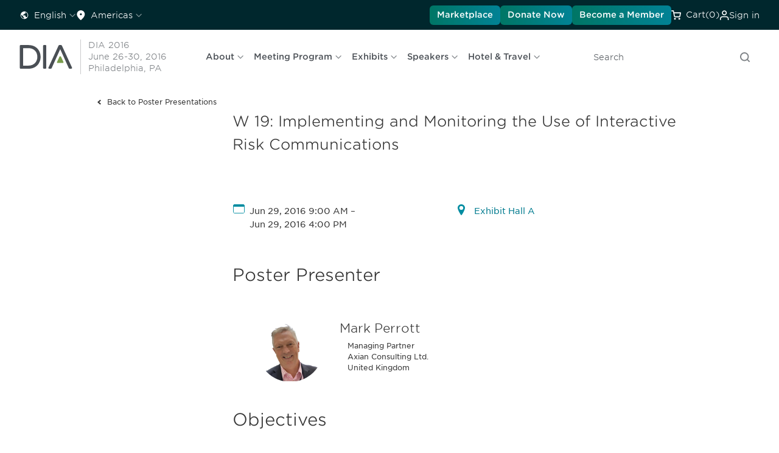

--- FILE ---
content_type: text/html; charset=utf-8
request_url: https://www.diaglobal.org/en/flagship/dia-2016/program/Poster-Presentations/Poster-Presentations-Details?ParentProductID=4286870&ProductID=4977071&AbstractID=68950
body_size: 131205
content:


<!DOCTYPE html>
<html lang="en">
<head>
    


<title>DIA 2016 - Poster Presentations Details</title>

    <meta name="keywords" content="Poster Presentations Details" />
    <meta name="description" content="Poster Presentations Details" />
    <meta name="canonical" content="/en/flagship/dia-2016/program/poster-presentations/poster-presentations-details" />
    <meta property="og:type" content="website" />
    <meta property="og:title" content="Poster Presentations Details" />
    <meta property="og:image" content="https://www.diaglobal.org/_Images/site-logo.png" />
        <meta property="og:description" content="Poster Presentations Details" />
    <meta property="og:url" content="https://www.diaglobal.org/en/flagship/dia-2016/program/poster-presentations/poster-presentations-details" />
    <meta name="twitter:card" content="summary_large_image" />
    <meta name="twitter:title" content="Poster Presentations Details" />
    <meta name="twitter:url" content="https://www.diaglobal.org/en/flagship/dia-2016/program/poster-presentations/poster-presentations-details" />
    <meta name="twitter:image" content="https://www.diaglobal.org/_Images/site-logo.png" />
        <meta name="twitter:description" content="Poster Presentations Details" />

    <script>
        window.dataLayer = window.dataLayer || [];
        function gtag() { dataLayer.push(arguments); }
        gtag('consent', 'default', {
            'ad_storage': 'denied',
            'analytics_storage': 'denied',
            'ad_user_data': 'denied',
            'ad_personalization': 'denied',
            'personalization_storage': 'denied',
            'functionality_storage': 'granted',
            'security_storage': 'granted',
            'wait_for_update': 500
        });
        gtag("set", "ads_data_redaction", true);
    </script>

    <!-- Osano script preview -->
    

    <!-- Osano script PROD-->
    <script src="https://cmp.osano.com/AzqQIHU8v6sXfJpGA/2decf488-b3c2-41d6-9ec8-45906895bd1b/osano.js"></script>

    <meta name="viewport" content="width=device-width, initial-scale=1, maximum-scale=1">
    <link href="https://fonts.googleapis.com/icon?family=Material+Icons" rel="stylesheet">
    <link rel="stylesheet" type="text/css" href="//www.diaglobal.org/Common/_webfonts/866723/FFB02471376624B55.css" />
    <link rel="stylesheet" type="text/css" href="/_CSS/styles.css?bust=v58">
    <link rel="stylesheet" type="text/css" media="screen" href="/_CSS/plugins/magnific-popup.css" />
    <link rel="stylesheet" type="text/css" href="/_CSS/intl-tel-input/intlTelInput.css" />

    <!-- Start: Redesign 2023 phase 1-->
    <!--<link rel="stylesheet" type="text/css" href="https://www.diaglobal.org/Common/_webfonts/866723/FFB02471376624B55.css">-->
    <link rel="stylesheet" href="/assets/index-fc85f70c.css">
    <script type="module" crossorigin="" src="/assets/main-0f4134a3.js"></script>
    <!-- End: Redesign 2023 phase 1 -->
    <!--[if lte IE 8]><link rel="stylesheet" type="text/css" href="/_CSS/ie8.css"><![endif]-->

    <script type="text/javascript" src="/_JS/jquery-1.11.1.min.js"></script>
    <script type="text/javascript" src="/_JS/plugins/html5shiv.min.js"></script>
    <script type="text/javascript" src="/_JS/plugins/placeholder.js"></script>
    <script type="text/javascript" src="/_JS/plugins/jquery.cycle2.min.js"></script>
    <script type="text/javascript" src="/_JS/plugins/jquery-ui.min.js"></script>
    <script type="text/javascript" src="/_JS/plugins/jquery.magnific-popup.js"></script>
    <script type="text/javascript" src="/_JS/global.js?bust=v8"></script>
    <script type="text/javascript" src="/_JS/eu-cookie.js?bust=v8"></script>
    <script type="text/javascript" src="/_JS/custom.js?bust=v13"></script>

    
    <script type="text/javascript">
        window.dataLayer = window.dataLayer || [];
        //every time
		
        dataLayer.push({
        'event': 'initialPush',
		'contentAccessLevel': 'Public',
        'contentType': 'flagship',
        'contentType2': 'dia-2016',
        'LoginStatus': 'False',
        'userPersona': '',
		'geoRegion': 'North America'
        });
		
        var showingText = 'Showing';
        var resultsText = 'Results';
        var pagexofyText = 'of';
        var pageText = ' Page';
    </script>
    
        <!-- Google Tag Manager -->
        <script async="1">
            (function (w, d, s, l, i) {
                w[l] = w[l] || []; w[l].push({ 'gtm.start': new Date().getTime(), event: 'gtm.js' }); var f = d.getElementsByTagName(s)[0],
                j = d.createElement(s), dl = l != 'dataLayer' ? '&l=' + l : ''; j.async = true; j.src = 'https://www.googletagmanager.com/gtm.js?id=' + i + dl; f.parentNode.insertBefore(j, f);
            })(window, document, 'script', 'dataLayer', 'GTM-NGVSHP');
        </script>
        <!-- End Google Tag Manager -->

    <script type="text/javascript">
    (function() {
    var didInit = false;
    function initMunchkin() {
    if(didInit === false) {
    didInit = true;
    Munchkin.init('627-VJY-785');

    }
    }
    var s = document.createElement('script');
    s.type = 'text/javascript';
    s.async = true;
    s.src = '//munchkin.marketo.net/munchkin.js';
    s.onreadystatechange = function() {
    if (this.readyState == 'complete' || this.readyState == 'loaded') {
    initMunchkin();
    }
    };
    s.onload = initMunchkin;
    document.getElementsByTagName('head')[0].appendChild(s);
    })();
    </script>

    <!-- Google tag (gtag.js) -->
    <script async src="https://www.googletagmanager.com/gtag/js?id=AW-11402481983"></script>
    <script>
        window.dataLayer = window.dataLayer || [];
        function gtag() { dataLayer.push(arguments); }
        gtag('js', new Date());
        gtag('config', 'AW-11402481983');
    </script>

</head>
<body class="">
        <!-- Google Tag Manager (noscript) -->
        <noscript>
            <iframe src="https://www.googletagmanager.com/ns.html?id='GTM-NGVSHP'" height="0" width="0" style="display:none;visibility:hidden"></iframe>
        </noscript>
        <!-- End Google Tag Manager (noscript) -->

    

    

<div>
    <div>
        <header id="fix-header">
            



<div class="dia">
    <div data-component="utility-bar" class="px-[1rem] xl:px-[2rem] py-[0.5rem] bg-blue-900 flex justify-between">
        <div class="gap-[1.5rem] flex hidden xl:flex">
            


        <div x-data="{
			open: false,
			selected: 'English',
			options: [{ label: 'English', url: '/api/sitecore/Language/LanguageRedirect?langSelected=en&url=%2Fen%2Fflagship%2Fdia-2016%2Fprogram%2Fposter-presentations%2Fposter-presentations-details' },{ label: '中文', url: '/api/sitecore/Language/LanguageRedirect?langSelected=zh-CN&url=%2Fzh-cn%2Fflagship%2Fdia-2016%2Fprogram%2Fposter-presentations%2Fposter-presentations-details' },{ label: '日本語', url: '/api/sitecore/Language/LanguageRedirect?langSelected=ja-JP&url=%2Fja-jp%2Fflagship%2Fdia-2016%2Fprogram%2Fposter-presentations%2Fposter-presentations-details' },{ label: 'Español', url: '/api/sitecore/Language/LanguageRedirect?langSelected=es-LA&url=%2Fes-la%2Fflagship%2Fdia-2016%2Fprogram%2Fposter-presentations%2Fposter-presentations-details' },],
			}"
             x-menu
             x-model="open"
             class="hidden xl:inline-flex items-center relative">
            <button x-menu:button
                    class="flex items-center justify-start py-0 xl:py-[0.38rem] hover:text-green-600"
                    :class="{
				'text-green-600': open,
				'text-white': !open,
				}">
                <svg aria-hidden="true" class="w-4 h-4">
                    <use xlink:href="/icons/icons.svg#earth"></use>
                </svg>

                <span class="t-label -mb-0.5 ml-2 mr-1" x-text="selected"></span>

                <svg aria-hidden="true" class="w-3 h-3 rotate-90 opacity-50">
                    <use xlink:href="/icons/icons.svg#chevron"></use>
                </svg>
            </button>

            <div x-menu:items
                 x-transition.origin.top.left
                 class="absolute min-w-[8.625rem] p-[0.5rem] -left-2 top-12 shadow-50 origin-top-left z-20 bg-white rounded-[0.5rem] outline-none">
                <template x-for="opt in options" :key="opt.label">
                    <a x-menu:item
                       x-bind:href="opt.url"
                       :class="{
						'text-green-600 t-label-bold-desktop': opt.label === selected,
						'text-gray-600 t-label-desktop': opt.label !== selected,
						'bg-light-gray': $menuItem.isActive,
						'bg-white': ! $menuItem.isActive,
						'opacity-50 cursor-not-allowed': $menuItem.isDisabled,
						}"
                       class="flex items-start self-stretch w-full px-[0.75rem] py-[0.5rem] transition-colors"
                       x-text="opt.label">
                    </a>
                </template>
            </div>
        </div>
        <div x-data x-disclosure class="block xl:hidden rounded-lg bg-white w-full accordion !m-0">
            <button x-disclosure:button class="flex gap-x-4 w-full items-center justify-between py-6 text-xl">
                <span class="t-h3-mobile text-gray-800"> Language </span>
                <span x-show="$disclosure.isOpen" x-cloak aria-hidden="true" focusable="false">
                    <svg class="w-6 h-6 text-gray-600"><use xlink:href="/icons/icons.svg#minus"></use></svg>
                </span>
                <span x-show="! $disclosure.isOpen" aria-hidden="true" focusable="false">
                    <svg class="w-6 h-6 text-gray-600"><use xlink:href="/icons/icons.svg#plus"></use></svg>
                </span>
            </button>

            <div x-disclosure:panel x-collapse.duration.500ms>
                <ul class="t-label-desktop text-gray-600 accordion-description pb-6">
                            <li class="py-2 px-3">
                                <a href="/api/sitecore/Language/LanguageRedirect?langSelected=en&amp;url=%2Fen%2Fflagship%2Fdia-2016%2Fprogram%2Fposter-presentations%2Fposter-presentations-details" class="text-gray-600 t-label-desktop hover:text-green-600">English</a>
                            </li>
                            <li class="py-2 px-3">
                                <a href="/api/sitecore/Language/LanguageRedirect?langSelected=zh-CN&amp;url=%2Fzh-cn%2Fflagship%2Fdia-2016%2Fprogram%2Fposter-presentations%2Fposter-presentations-details" class="text-gray-600 t-label-desktop hover:text-green-600">中文</a>
                            </li>
                            <li class="py-2 px-3">
                                <a href="/api/sitecore/Language/LanguageRedirect?langSelected=ja-JP&amp;url=%2Fja-jp%2Fflagship%2Fdia-2016%2Fprogram%2Fposter-presentations%2Fposter-presentations-details" class="text-gray-600 t-label-desktop hover:text-green-600">日本語</a>
                            </li>
                            <li class="py-2 px-3">
                                <a href="/api/sitecore/Language/LanguageRedirect?langSelected=es-LA&amp;url=%2Fes-la%2Fflagship%2Fdia-2016%2Fprogram%2Fposter-presentations%2Fposter-presentations-details" class="text-gray-600 t-label-desktop hover:text-green-600">Espa&#241;ol</a>
                            </li>
                </ul>
            </div>
        </div>

            

        <div x-data="{
			open: false,
			selected: 'Americas',
			options: [{ label: 'Africa', url: '/api/sitecore/Region/RegionRedirect?selectedRegion=ae98e640-fbcf-4a97-9747-263893985531&url=%2Fen%2Fflagship%2Fdia-2016%2Fprogram%2Fposter-presentations%2Fposter-presentations-details' },{ label: 'Americas', url: '/api/sitecore/Region/RegionRedirect?selectedRegion=afb70666-a5a0-4f25-a4d4-2a8a590786a8&url=%2Fen%2Fflagship%2Fdia-2016%2Fprogram%2Fposter-presentations%2Fposter-presentations-details' },{ label: 'Asia Pacific', url: '/api/sitecore/Region/RegionRedirect?selectedRegion=4f955b56-ffe9-48f9-a8a7-a37ccb683cfd&url=%2Fen%2Fflagship%2Fdia-2016%2Fprogram%2Fposter-presentations%2Fposter-presentations-details' },{ label: 'China', url: '/api/sitecore/Region/RegionRedirect?selectedRegion=25637843-6199-4a98-998a-60e3453db79d&url=%2Fen%2Fflagship%2Fdia-2016%2Fprogram%2Fposter-presentations%2Fposter-presentations-details' },{ label: 'Europe', url: '/api/sitecore/Region/RegionRedirect?selectedRegion=eff01fe1-8201-4002-9bb5-24800d5c6db7&url=%2Fen%2Fflagship%2Fdia-2016%2Fprogram%2Fposter-presentations%2Fposter-presentations-details' },{ label: 'Global', url: '/api/sitecore/Region/RegionRedirect?selectedRegion=bb44d1a0-d538-4d32-b310-d103cb3ffba7&url=%2Fen%2Fflagship%2Fdia-2016%2Fprogram%2Fposter-presentations%2Fposter-presentations-details' },{ label: 'India', url: '/api/sitecore/Region/RegionRedirect?selectedRegion=69d2a911-8382-49fb-8151-8eb20e1e6cf5&url=%2Fen%2Fflagship%2Fdia-2016%2Fprogram%2Fposter-presentations%2Fposter-presentations-details' },{ label: 'Japan', url: '/api/sitecore/Region/RegionRedirect?selectedRegion=fbe79523-8a54-4654-a911-f18d40628d01&url=%2Fen%2Fflagship%2Fdia-2016%2Fprogram%2Fposter-presentations%2Fposter-presentations-details' },{ label: 'Korea', url: '/api/sitecore/Region/RegionRedirect?selectedRegion=1ae57bf0-3918-42d1-b78b-123fc352ca44&url=%2Fen%2Fflagship%2Fdia-2016%2Fprogram%2Fposter-presentations%2Fposter-presentations-details' },{ label: 'Latin America', url: '/api/sitecore/Region/RegionRedirect?selectedRegion=8ea14129-5280-49a3-878a-36e41177d338&url=%2Fen%2Fflagship%2Fdia-2016%2Fprogram%2Fposter-presentations%2Fposter-presentations-details' },{ label: 'Middle East', url: '/api/sitecore/Region/RegionRedirect?selectedRegion=255e7e59-2b17-4ca1-a77d-dd83bba02527&url=%2Fen%2Fflagship%2Fdia-2016%2Fprogram%2Fposter-presentations%2Fposter-presentations-details' },{ label: 'Singapore', url: '/api/sitecore/Region/RegionRedirect?selectedRegion=7093ebda-d6ba-4281-b4b6-ee119581e83e&url=%2Fen%2Fflagship%2Fdia-2016%2Fprogram%2Fposter-presentations%2Fposter-presentations-details' },],
			}"
             x-menu
             x-model="open"
             class="header-Region hidden xl:inline-flex items-center relative">
            <button x-menu:button
                    class="flex items-center justify-start py-0 xl:py-[0.38rem] hover:text-green-600"
                    :class="{
				'text-green-600': open,
				'text-white': !open,
				}">
                <svg aria-hidden="true" class="w-4 h-4">
                    <use xlink:href="/icons/icons.svg#location"></use>
                </svg>

                <span class="t-label -mb-0.5 ml-2 mr-1" x-text="selected">Americas</span>

                <svg aria-hidden="true" class="w-3 h-3 rotate-90 opacity-50">
                    <use xlink:href="/icons/icons.svg#chevron"></use>
                </svg>
            </button>

            <div x-menu:items
                 x-transition.origin.top.left
                 class="absolute min-w-[18.75rem] p-[0.5rem] -left-2 top-12 shadow-50 origin-top-left z-20 bg-white rounded-[0.5rem] outline-none">

                <template x-for="opt in options" :key="opt.label">
                    <a x-menu:item
                       x-bind:href="opt.url"
                       :class="{
						'text-green-600 t-label-bold-desktop': opt.label === selected,
						'text-gray-600 t-label-desktop': opt.label !== selected,
						'bg-light-gray': $menuItem.isActive,
						'bg-white': ! $menuItem.isActive,
						'opacity-50 cursor-not-allowed': $menuItem.isDisabled,
						}"
                       class="flex items-start self-stretch w-full px-[0.75rem] py-[0.5rem] transition-colors whitespace-nowrap"
                       x-text="opt.label">
                    </a>
                </template>
            </div>
        </div>
        <div x-data x-disclosure class="block xl:hidden rounded-lg bg-white w-full accordion !m-0">
            <button x-disclosure:button class="flex gap-x-4 w-full items-center justify-between py-6 text-xl">
                <span class="t-h3-mobile text-gray-800"> Region </span>
                <span x-show="$disclosure.isOpen" x-cloak aria-hidden="true" focusable="false">
                    <svg class="w-6 h-6 text-gray-600"><use xlink:href="/icons/icons.svg#minus"></use></svg>
                </span>
                <span x-show="! $disclosure.isOpen" aria-hidden="true" focusable="false">
                    <svg class="w-6 h-6 text-gray-600"><use xlink:href="/icons/icons.svg#plus"></use></svg>
                </span>
            </button>

            <div x-disclosure:panel x-collapse.duration.500ms>
                <ul class="t-label-desktop text-gray-600 accordion-description pb-6">
                        <li class="py-2 px-3">
                            <a href="/api/sitecore/Region/RegionRedirect?selectedRegion=ae98e640-fbcf-4a97-9747-263893985531&amp;url=%2Fen%2Fflagship%2Fdia-2016%2Fprogram%2Fposter-presentations%2Fposter-presentations-details" class="text-gray-600 t-label-desktop hover:bg-light-gray">Africa</a>
                        </li>
                        <li class="py-2 px-3">
                            <a href="/api/sitecore/Region/RegionRedirect?selectedRegion=afb70666-a5a0-4f25-a4d4-2a8a590786a8&amp;url=%2Fen%2Fflagship%2Fdia-2016%2Fprogram%2Fposter-presentations%2Fposter-presentations-details" class="text-green-600 t-label-desktop hover:bg-light-gray">Americas</a>
                        </li>
                        <li class="py-2 px-3">
                            <a href="/api/sitecore/Region/RegionRedirect?selectedRegion=4f955b56-ffe9-48f9-a8a7-a37ccb683cfd&amp;url=%2Fen%2Fflagship%2Fdia-2016%2Fprogram%2Fposter-presentations%2Fposter-presentations-details" class="text-gray-600 t-label-desktop hover:bg-light-gray">Asia Pacific</a>
                        </li>
                        <li class="py-2 px-3">
                            <a href="/api/sitecore/Region/RegionRedirect?selectedRegion=25637843-6199-4a98-998a-60e3453db79d&amp;url=%2Fen%2Fflagship%2Fdia-2016%2Fprogram%2Fposter-presentations%2Fposter-presentations-details" class="text-gray-600 t-label-desktop hover:bg-light-gray">China</a>
                        </li>
                        <li class="py-2 px-3">
                            <a href="/api/sitecore/Region/RegionRedirect?selectedRegion=eff01fe1-8201-4002-9bb5-24800d5c6db7&amp;url=%2Fen%2Fflagship%2Fdia-2016%2Fprogram%2Fposter-presentations%2Fposter-presentations-details" class="text-gray-600 t-label-desktop hover:bg-light-gray">Europe</a>
                        </li>
                        <li class="py-2 px-3">
                            <a href="/api/sitecore/Region/RegionRedirect?selectedRegion=bb44d1a0-d538-4d32-b310-d103cb3ffba7&amp;url=%2Fen%2Fflagship%2Fdia-2016%2Fprogram%2Fposter-presentations%2Fposter-presentations-details" class="text-gray-600 t-label-desktop hover:bg-light-gray">Global</a>
                        </li>
                        <li class="py-2 px-3">
                            <a href="/api/sitecore/Region/RegionRedirect?selectedRegion=69d2a911-8382-49fb-8151-8eb20e1e6cf5&amp;url=%2Fen%2Fflagship%2Fdia-2016%2Fprogram%2Fposter-presentations%2Fposter-presentations-details" class="text-gray-600 t-label-desktop hover:bg-light-gray">India</a>
                        </li>
                        <li class="py-2 px-3">
                            <a href="/api/sitecore/Region/RegionRedirect?selectedRegion=fbe79523-8a54-4654-a911-f18d40628d01&amp;url=%2Fen%2Fflagship%2Fdia-2016%2Fprogram%2Fposter-presentations%2Fposter-presentations-details" class="text-gray-600 t-label-desktop hover:bg-light-gray">Japan</a>
                        </li>
                        <li class="py-2 px-3">
                            <a href="/api/sitecore/Region/RegionRedirect?selectedRegion=1ae57bf0-3918-42d1-b78b-123fc352ca44&amp;url=%2Fen%2Fflagship%2Fdia-2016%2Fprogram%2Fposter-presentations%2Fposter-presentations-details" class="text-gray-600 t-label-desktop hover:bg-light-gray">Korea</a>
                        </li>
                        <li class="py-2 px-3">
                            <a href="/api/sitecore/Region/RegionRedirect?selectedRegion=8ea14129-5280-49a3-878a-36e41177d338&amp;url=%2Fen%2Fflagship%2Fdia-2016%2Fprogram%2Fposter-presentations%2Fposter-presentations-details" class="text-gray-600 t-label-desktop hover:bg-light-gray">Latin America</a>
                        </li>
                        <li class="py-2 px-3">
                            <a href="/api/sitecore/Region/RegionRedirect?selectedRegion=255e7e59-2b17-4ca1-a77d-dd83bba02527&amp;url=%2Fen%2Fflagship%2Fdia-2016%2Fprogram%2Fposter-presentations%2Fposter-presentations-details" class="text-gray-600 t-label-desktop hover:bg-light-gray">Middle East</a>
                        </li>
                        <li class="py-2 px-3">
                            <a href="/api/sitecore/Region/RegionRedirect?selectedRegion=7093ebda-d6ba-4281-b4b6-ee119581e83e&amp;url=%2Fen%2Fflagship%2Fdia-2016%2Fprogram%2Fposter-presentations%2Fposter-presentations-details" class="text-gray-600 t-label-desktop hover:bg-light-gray">Singapore</a>
                        </li>
                </ul>
            </div>
        </div>

        </div>


        <div class="gap-[1.5rem] flex justify-between items-center w-full xl:justify-end">
                <a href="/en/resources/marketplace" target="_blank" data-component="button" class="small-32 primary-green hidden xl:inline-flex" icon="false">Marketplace</a>
                            <a href="/en/general/fundraise" target="_blank" data-component="button" class="small-32 primary-green hidden xl:inline-flex" icon="false">Donate Now</a>
                            <a href="/get-involved/membership" data-component="button" class="small-32 primary-green hidden xl:inline-flex" icon="false">
                    Become a Member
                </a>


            <div class="inline-flex items-center text-white hover:text-green-600 cursor-pointer py-0 xl:py-[0.38rem]">
                <svg aria-hidden="true" class="mr-2 w-4 h-4">
                    <use xlink:href="/icons/icons.svg#cart"></use>
                </svg>

                <a href="/en/cart">
                    <span class="xl:inline-flex -mb-0.5 t-label"><span class="hidden xl:inline">Cart </span>(0)</span>
                </a>
                <input type="hidden" id="CartID" value="2c5bc265-e567-48b5-bd96-608edd99cd5e" />
            </div>

            <div class="inline-flex items-center relative">
                    <!-- start: if user is logged out -->
                    <div x-data
                         x-popover
                         class="relative">
                        <button x-popover:button
                                class="inline-flex gap-2 items-center hover:text-green-600 py-0 xl:py-[0.38rem] transition-colors duration-300 ease-linear"
                                :class="{
					            'text-green-600': $popover.isOpen,
					            'text-white': ! $popover.isOpen,
					            }"
                                type="button">
                            <svg aria-hidden="true" class="w-4 h-4">
                                <use xlink:href="/icons/icons.svg#user"></use>
                            </svg>

                            <span class="-mb-0.5 t-label">Sign in</span>
                        </button>

                        <div x-popover:panel
                             x-cloak
                             x-transition.origin.top.right
                             x-transition:enter.duration.200ms
                             x-transition:leave.duration.100ms
                             class="absolute -right-2 top-12 z-20">





                            <!-- component start: sign-in-card -->
                            <div data-component="sign-in-card" class="flex flex-col gap-[1.5rem] bg-white p-[1rem] xl:p-[1.5rem] rounded-lg w-[19.0625rem] xl:w-[22.625rem] shadow-50">
                                <div class="flex flex-col gap-[0.25rem] items-start self-stretch">
                                    <p class="t-label-desktop text-gray-600">Already a DIA Member? Sign in. Not a member? Join.</p>
                                    <p class="t-overline-desktop text-gray-600">Sign in</p>
                                </div>
                                <div class="flex flex-col gap-[1.5rem]">
                                    <div class="pb-[1.5rem] border-b border-gray-100">
                                        

<form x-data x-sign-in-form class="flex flex-col gap-[1rem]" action="/api/sitecore/Registration/Check" method="post">
    <div class="w-full flex flex-col gap-[0.5rem]">
        <input name="__RequestVerificationToken" type="hidden" value="85S6ub3cVrKo8UBpbxGpLs8WZjy2m5EF5ezo273zQaSWEkMQZv2Sl-4HB5Zeb_7z5WJJsgE29Aelqmn_1yiiwAa2Qsc1" />

        <input type="hidden" name="fhController" value="RegistrationController" />
        <input type="hidden" name="fhAction" value="HeaderSignIn" />

        <p x-sign-in-form:errormessage class="t-label-mobile text-pink-500"></p>

        <!-- component start: input-field -->
        <div data-component="input-field" x-data x-input-field="{ id: 'user-id', label: 'User ID', required: true, invalid: false, errorMessage: '', showErrorMessage: false }">
            <label x-input-field:label></label>
            <input x-input-field:input
                   type="text"
                   name="MemberUsername"
                   placeholder="User ID"
                   autocomplete="username"
                   tabindex="1">

            <div x-input-field:errormessage class="errormessage">
            </div>
        </div>
        <!-- component end: input-field -->
        <!-- component start: input-field -->
        <div data-component="input-field"
             x-data="{
         id: 'password',
         label: 'Password',
         required: true,
         invalid: false,
         errorMessage: '',
         showErrorMessage: false,
         show: false
                    }">

            <label data-valmsg-for="MemberPassword" data-valmsg-replace="true" for="Password" class="sr-only"></label>

            <div class="relative">
                <input :type="show ? 'text' : 'password'"
                       x-input-field:input
                       name="MemberPassword"
                       autocomplete="current-password"
                       placeholder="Password"
                       tabindex="2"
                       class="pr-12 w-full border rounded px-3 py-2">

                <button type="button"
                        x-on:click="show = !show"
                        class="absolute inset-y-0 right-0 mr-2 flex items-center text-sm text-gray-600 focus:outline-none">

                    <!-- Show Icon -->
                    <svg x-show="!show" xmlns="http://www.w3.org/2000/svg" class="h-5 w-5" fill="none" viewBox="0 0 24 24" stroke="currentColor">
                        <path stroke-linecap="round" stroke-linejoin="round" stroke-width="2"
                              d="M15 12a3 3 0 11-6 0 3 3 0 016 0z" />
                        <path stroke-linecap="round" stroke-linejoin="round" stroke-width="2"
                              d="M2.458 12C3.732 7.943 7.523 5 12 5c4.477 0 8.268 2.943
                         9.542 7-1.274 4.057-5.065 7-9.542 7-4.477 0-8.268-2.943-9.542-7z" />
                    </svg>

                    <!-- Hide Icon -->
                    <svg x-show="show" xmlns="http://www.w3.org/2000/svg" class="h-5 w-5" fill="none" viewBox="0 0 24 24" stroke="currentColor">
                        <path stroke-linecap="round" stroke-linejoin="round" stroke-width="2"
                              d="M13.875 18.825A10.05 10.05 0 0112 19c-4.477 0-8.268-2.943-9.542-7a10.05
                         10.05 0 012.302-3.692M6.1 6.1a10.05 10.05 0 0113.8 13.8m-2.284-2.284A10.05
                         10.05 0 0121.542 12c-1.274-4.057-5.065-7-9.542-7a10.05 10.05 0
                         00-3.692.675" />
                        <path stroke-linecap="round" stroke-linejoin="round" stroke-width="2"
                              d="M3 3l18 18" />
                    </svg>
                </button>
            </div>

            <div x-input-field:errormessage class="errormessage"></div>
        </div>
        <!-- component end: input-field -->
    </div>

    <div class="custom-checkbox">
        <input x-sign-in-form:rememberme type="checkbox" name="RememberMe" id="remember-me" value="true">
        <span></span>
        <label for="remember-me">Keep me logged in</label>
    </div>

    <!-- component start: button -->
    <button data-component="button"  class="medium-40 primary-blue mb-4" icon="false">
        Sign in
        <!-- if the button has an icon, display the svg here -->
    </button>
    <!-- component end: button -->

</form>









<script type="text/javascript">
    $(document).ready(function () {
        $(".toggle-password").hide();
    });

    $(".password_eye").on('change input', function () {
        var parent = $(this).parent();
        var child = $(parent).children('.password_eye');
        var passwordicon = $(parent).children('.toggle-password');
        if ($(child).length > 0) {
            $(passwordicon).show();
        }
        else {
            $(passwordicon).hide();
        }
    });

    $(".toggle-password").click(function () {
        var parent = $(this).parent();
        $(parent).children('.toggle-password').toggleClass("fa-eye fa-eye-slash");
        var input = $(parent).children('.password_eye');
        input.attr('type') === 'password' ? input.attr('type', 'text') : input.attr('type', 'password')
    });


</script>



                                            <p class="t-label-desktop text-gray-600">
                                                <a href="/en/user/userid-help" class="text-green-600 t-label-b-desktop">Forgot User ID?</a> or <a href="/en/user/password-help" class="text-green-600 t-label-b-desktop">Forgot Password?</a>
                                            </p>
                                    </div>
                                        <div class="flex flex-col gap-[0.25rem]">
                                            <p class="t-overline-desktop">Not a Member?</p>
                                            <p><a class="t-label-b-desktop text-green-600" href="/en/registration/sign-in-page">Create Account and Join</a></p>
                                        </div>
                                </div>
                            </div>
                            <!-- component end: sign-in-card -->



                        </div>
                    </div>
                    <!-- end: if user is logged out -->


            </div>

        </div>

    </div>
</div>



<div class="dia">
    <div data-component="main-nav" x-data x-main-nav id="main-nav">
        


<div class="flex items-center grow justify-start px-4 xl:px-0 shrink overflow-hidden">
    <a href="/">
        <img class="h-8 w-[4.375rem] max-w-none xl:w-[5.5rem] xl:h-10" src="/assets/images/dia-logo.svg" width="88" height="40" alt="DIA">
    </a>


    <div class="flex flex-col justify-start items-start xl:mr-[3rem] ml-2 pl-2 xl:ml-3 xl:pl-3 border-l border-solid border-gray-200 t-label-mobile xl:t-label-desktop text-gray-400 w-auto md:max-w-[13.08rem]">
        <a href="/Flagship/DIA-2016" class="whitespace-nowrap">DIA 2016 <br />June 26-30, 2016<br />Philadelphia, PA<br />

</a>
    </div>

    <nav x-main-nav:nav class="hidden xl:flex items-center grow shrink overflow-hidden relative">
        <div x-main-nav:prev
             x-cloak
             class="more-arrow-prev absolute top-0 bottom-0 items-center justify-start pointer-events-none">
            <button type="button" class="pointer-events-auto t-label-b-desktop text-blue-600 flex items-center outline-none">
                <svg class="text-blue-600 w-4 h-4 mr-2 rotate-180">
                    <use class="group-hover:hidden" xlink:href="/icons/icons.svg#double-chevron"></use>
                </svg>
                More
            </button>
        </div>


        <div class="flex whitespace-nowrap overflow-x-auto scroll-smooth">
            <div class="flex overflow-auto scroll-smooth" x-main-nav:menu>
                    <div x-data="{
						open: false,
						}"
                         x-menu
                         x-model="open"
                         class="top-nav-list-item flex items-center top-nav-list pl-4 flex gap-x-6 items-center">
                        <button x-menu:button
                                class="flex items-center justify-start py-[0.38rem] hover:text-green-600 t-label-b-desktop text-gray-600 whitespace-nowrap">
                            <span :class="{ 'text-green-600': open }">About</span>

                            <svg aria-hidden="true"
                                 class="text-gray-400 w-3 h-3 ml-1 inline"
                                 :class="{ 'text-green-600': open }">
                                <use xlink:href="/icons/icons.svg#arrow-down"></use>
                            </svg>
                        </button>

                        <template x-teleport="#main-nav">



                            <div x-cloak
                                 x-menu:items
                                 x-transition.origin.top.left
                                 :style="open ? { left: `${$root.getBoundingClientRect().x - 2}px` } : { left: `${$root.getBoundingClientRect().x - 2}px` }"
                                 :class="open ? 'flex' : '!hidden'"
                                 class="absolute min-w-[8.625rem] p-[0.5rem] top-[72px] shadow-50 origin-top-left z-20 bg-white rounded-[0.5rem] outline-none flex flex-wrap max-h-[18rem]">

                                    <div class="flex items-start self-stretch w-[15.1875rem] min-h-[1.24rem]">
                                        <a x-menu:item
                                           href="/en/flagship/dia-2016/about/conference"
                                           :class="{
									    'text-green-600 t-label-bold-desktop': location.href.includes('/iframe.html'),
									    'text-gray-600 t-label-desktop': !location.href.includes('/iframe.html'),
									    'bg-light-gray': $menuItem.isActive,
									    'bg-white': ! $menuItem.isActive,
									    'opacity-50 cursor-not-allowed': $menuItem.isDisabled,
									    }"
                                           class="w-full transition-colors px-[0.75rem] py-[0.5rem]" >
                                            DIA 2016 Annual Meeting
                                        </a>
                                    </div>
                                    <!---->
                                    <div class="flex items-start self-stretch w-[15.1875rem] min-h-[1.24rem]">
                                        <a x-menu:item
                                           href="/en/flagship/dia-2016/about/committee"
                                           :class="{
									    'text-green-600 t-label-bold-desktop': location.href.includes('/iframe.html'),
									    'text-gray-600 t-label-desktop': !location.href.includes('/iframe.html'),
									    'bg-light-gray': $menuItem.isActive,
									    'bg-white': ! $menuItem.isActive,
									    'opacity-50 cursor-not-allowed': $menuItem.isDisabled,
									    }"
                                           class="w-full transition-colors px-[0.75rem] py-[0.5rem]" >
                                            Program Co-Chairs &amp; Committee
                                        </a>
                                    </div>
                                    <!---->
                                    <div class="flex items-start self-stretch w-[15.1875rem] min-h-[1.24rem]">
                                        <a x-menu:item
                                           href="/en/flagship/dia-2016/about/press-and-media"
                                           :class="{
									    'text-green-600 t-label-bold-desktop': location.href.includes('/iframe.html'),
									    'text-gray-600 t-label-desktop': !location.href.includes('/iframe.html'),
									    'bg-light-gray': $menuItem.isActive,
									    'bg-white': ! $menuItem.isActive,
									    'opacity-50 cursor-not-allowed': $menuItem.isDisabled,
									    }"
                                           class="w-full transition-colors px-[0.75rem] py-[0.5rem]" >
                                            Press &amp; Media
                                        </a>
                                    </div>
                                    <!---->
                                    <div class="flex items-start self-stretch w-[15.1875rem] min-h-[1.24rem]">
                                        <a x-menu:item
                                           href="/en/flagship/dia-2016/about/networking"
                                           :class="{
									    'text-green-600 t-label-bold-desktop': location.href.includes('/iframe.html'),
									    'text-gray-600 t-label-desktop': !location.href.includes('/iframe.html'),
									    'bg-light-gray': $menuItem.isActive,
									    'bg-white': ! $menuItem.isActive,
									    'opacity-50 cursor-not-allowed': $menuItem.isDisabled,
									    }"
                                           class="w-full transition-colors px-[0.75rem] py-[0.5rem]" >
                                            Networking
                                        </a>
                                    </div>
                                    <!---->
                                    <div class="flex items-start self-stretch w-[15.1875rem] min-h-[1.24rem]">
                                        <a x-menu:item
                                           href="/en/flagship/dia-2016/about/future-locations"
                                           :class="{
									    'text-green-600 t-label-bold-desktop': location.href.includes('/iframe.html'),
									    'text-gray-600 t-label-desktop': !location.href.includes('/iframe.html'),
									    'bg-light-gray': $menuItem.isActive,
									    'bg-white': ! $menuItem.isActive,
									    'opacity-50 cursor-not-allowed': $menuItem.isDisabled,
									    }"
                                           class="w-full transition-colors px-[0.75rem] py-[0.5rem]" >
                                            Future Locations
                                        </a>
                                    </div>
                                    <!---->
                                    <div class="flex items-start self-stretch w-[15.1875rem] min-h-[1.24rem]">
                                        <a x-menu:item
                                           href="/en/flagship/dia-2016/about/contact"
                                           :class="{
									    'text-green-600 t-label-bold-desktop': location.href.includes('/iframe.html'),
									    'text-gray-600 t-label-desktop': !location.href.includes('/iframe.html'),
									    'bg-light-gray': $menuItem.isActive,
									    'bg-white': ! $menuItem.isActive,
									    'opacity-50 cursor-not-allowed': $menuItem.isDisabled,
									    }"
                                           class="w-full transition-colors px-[0.75rem] py-[0.5rem]" >
                                            Contact
                                        </a>
                                    </div>
                                    <!---->
                            </div>
                        </template>
                    </div>
                    <div x-data="{
						open: false,
						}"
                         x-menu
                         x-model="open"
                         class="top-nav-list-item flex items-center top-nav-list pl-4 flex gap-x-6 items-center">
                        <button x-menu:button
                                class="flex items-center justify-start py-[0.38rem] hover:text-green-600 t-label-b-desktop text-gray-600 whitespace-nowrap">
                            <span :class="{ 'text-green-600': open }">Meeting Program</span>

                            <svg aria-hidden="true"
                                 class="text-gray-400 w-3 h-3 ml-1 inline"
                                 :class="{ 'text-green-600': open }">
                                <use xlink:href="/icons/icons.svg#arrow-down"></use>
                            </svg>
                        </button>

                        <template x-teleport="#main-nav">



                            <div x-cloak
                                 x-menu:items
                                 x-transition.origin.top.left
                                 :style="open ? { left: `${$root.getBoundingClientRect().x - 2}px` } : { left: `${$root.getBoundingClientRect().x - 2}px` }"
                                 :class="open ? 'flex' : '!hidden'"
                                 class="absolute min-w-[8.625rem] p-[0.5rem] top-[72px] shadow-50 origin-top-left z-20 bg-white rounded-[0.5rem] outline-none flex flex-wrap max-h-[18rem]">

                                    <div class="flex items-start self-stretch w-[15.1875rem] min-h-[1.24rem]">
                                        <a x-menu:item
                                           href="/productfiles/4286870/16001_Schedule_At_A_Glance.pdf"
                                           :class="{
									    'text-green-600 t-label-bold-desktop': location.href.includes('/iframe.html'),
									    'text-gray-600 t-label-desktop': !location.href.includes('/iframe.html'),
									    'bg-light-gray': $menuItem.isActive,
									    'bg-white': ! $menuItem.isActive,
									    'opacity-50 cursor-not-allowed': $menuItem.isDisabled,
									    }"
                                           class="w-full transition-colors px-[0.75rem] py-[0.5rem]"  target=&#39;_blank&#39;>
                                            Schedule At-A-Glance
                                        </a>
                                    </div>
                                    <!---->
                                    <div class="flex items-start self-stretch w-[15.1875rem] min-h-[1.24rem]">
                                        <a x-menu:item
                                           href="/en/flagship/dia-2016/program/sched"
                                           :class="{
									    'text-green-600 t-label-bold-desktop': location.href.includes('/iframe.html'),
									    'text-gray-600 t-label-desktop': !location.href.includes('/iframe.html'),
									    'bg-light-gray': $menuItem.isActive,
									    'bg-white': ! $menuItem.isActive,
									    'opacity-50 cursor-not-allowed': $menuItem.isDisabled,
									    }"
                                           class="w-full transition-colors px-[0.75rem] py-[0.5rem]" >
                                            Program
                                        </a>
                                    </div>
                                    <!---->
                                            <div class="flex items-start self-stretch w-[15.1875rem] min-h-[1.24rem] pl-7">
                                                <a x-menu:item
                                                   href="/en/flagship/dia-2016/program/sched/highlights"
                                                   :class="{
									                'text-green-600 t-label-bold-desktop': location.href.includes('/iframe.html'),
									                'text-gray-600 t-label-desktop': !location.href.includes('/iframe.html'),
									                'bg-light-gray': $menuItem.isActive,
									                'bg-white': ! $menuItem.isActive,
									                'opacity-50 cursor-not-allowed': $menuItem.isDisabled,
									                }"
                                                   class="w-full transition-colors px-[0.75rem] py-[0.5rem]" >
                                                    Highlights
                                                </a>
                                            </div>
                                            <div class="flex items-start self-stretch w-[15.1875rem] min-h-[1.24rem] pl-7">
                                                <a x-menu:item
                                                   href="/en/flagship/dia-2016/program/sched/diamond-sessions"
                                                   :class="{
									                'text-green-600 t-label-bold-desktop': location.href.includes('/iframe.html'),
									                'text-gray-600 t-label-desktop': !location.href.includes('/iframe.html'),
									                'bg-light-gray': $menuItem.isActive,
									                'bg-white': ! $menuItem.isActive,
									                'opacity-50 cursor-not-allowed': $menuItem.isDisabled,
									                }"
                                                   class="w-full transition-colors px-[0.75rem] py-[0.5rem]" >
                                                    DIAmond Sessions
                                                </a>
                                            </div>
                                    <div class="flex items-start self-stretch w-[15.1875rem] min-h-[1.24rem]">
                                        <a x-menu:item
                                           href="/en/flagship/dia-2016/program/tutorials"
                                           :class="{
									    'text-green-600 t-label-bold-desktop': location.href.includes('/iframe.html'),
									    'text-gray-600 t-label-desktop': !location.href.includes('/iframe.html'),
									    'bg-light-gray': $menuItem.isActive,
									    'bg-white': ! $menuItem.isActive,
									    'opacity-50 cursor-not-allowed': $menuItem.isDisabled,
									    }"
                                           class="w-full transition-colors px-[0.75rem] py-[0.5rem]" >
                                            Tutorials
                                        </a>
                                    </div>
                                    <!---->
                                    <div class="flex items-start self-stretch w-[15.1875rem] min-h-[1.24rem]">
                                        <a x-menu:item
                                           href="/en/flagship/dia-2016/program/poster-presentations"
                                           :class="{
									    'text-green-600 t-label-bold-desktop': location.href.includes('/iframe.html'),
									    'text-gray-600 t-label-desktop': !location.href.includes('/iframe.html'),
									    'bg-light-gray': $menuItem.isActive,
									    'bg-white': ! $menuItem.isActive,
									    'opacity-50 cursor-not-allowed': $menuItem.isDisabled,
									    }"
                                           class="w-full transition-colors px-[0.75rem] py-[0.5rem]" >
                                            Poster Presentations
                                        </a>
                                    </div>
                                    <!---->
                                    <div class="flex items-start self-stretch w-[15.1875rem] min-h-[1.24rem]">
                                        <a x-menu:item
                                           href="/en/flagship/dia-2016/program/continuing-education-credits"
                                           :class="{
									    'text-green-600 t-label-bold-desktop': location.href.includes('/iframe.html'),
									    'text-gray-600 t-label-desktop': !location.href.includes('/iframe.html'),
									    'bg-light-gray': $menuItem.isActive,
									    'bg-white': ! $menuItem.isActive,
									    'opacity-50 cursor-not-allowed': $menuItem.isDisabled,
									    }"
                                           class="w-full transition-colors px-[0.75rem] py-[0.5rem]" >
                                            Continuing Education Credits
                                        </a>
                                    </div>
                                    <!---->
                                            <div class="flex items-start self-stretch w-[15.1875rem] min-h-[1.24rem] pl-7">
                                                <a x-menu:item
                                                   href="/en/flagship/dia-2016/program/continuing-education-credits/disclosures"
                                                   :class="{
									                'text-green-600 t-label-bold-desktop': location.href.includes('/iframe.html'),
									                'text-gray-600 t-label-desktop': !location.href.includes('/iframe.html'),
									                'bg-light-gray': $menuItem.isActive,
									                'bg-white': ! $menuItem.isActive,
									                'opacity-50 cursor-not-allowed': $menuItem.isDisabled,
									                }"
                                                   class="w-full transition-colors px-[0.75rem] py-[0.5rem]" >
                                                    Disclosure Statements
                                                </a>
                                            </div>
                                    <div class="flex items-start self-stretch w-[15.1875rem] min-h-[1.24rem]">
                                        <a x-menu:item
                                           href="/en/flagship/dia-2016/program/keynote-speaker"
                                           :class="{
									    'text-green-600 t-label-bold-desktop': location.href.includes('/iframe.html'),
									    'text-gray-600 t-label-desktop': !location.href.includes('/iframe.html'),
									    'bg-light-gray': $menuItem.isActive,
									    'bg-white': ! $menuItem.isActive,
									    'opacity-50 cursor-not-allowed': $menuItem.isDisabled,
									    }"
                                           class="w-full transition-colors px-[0.75rem] py-[0.5rem]" >
                                            Plenary Session and Keynote
                                        </a>
                                    </div>
                                    <!---->
                                    <div class="flex items-start self-stretch w-[15.1875rem] min-h-[1.24rem]">
                                        <a x-menu:item
                                           href="/en/flagship/dia-2016/program/speakers"
                                           :class="{
									    'text-green-600 t-label-bold-desktop': location.href.includes('/iframe.html'),
									    'text-gray-600 t-label-desktop': !location.href.includes('/iframe.html'),
									    'bg-light-gray': $menuItem.isActive,
									    'bg-white': ! $menuItem.isActive,
									    'opacity-50 cursor-not-allowed': $menuItem.isDisabled,
									    }"
                                           class="w-full transition-colors px-[0.75rem] py-[0.5rem]" >
                                            Speakers
                                        </a>
                                    </div>
                                    <!---->
                                    <div class="flex items-start self-stretch w-[15.1875rem] min-h-[1.24rem]">
                                        <a x-menu:item
                                           href="/en/flagship/dia-2016/program/students"
                                           :class="{
									    'text-green-600 t-label-bold-desktop': location.href.includes('/iframe.html'),
									    'text-gray-600 t-label-desktop': !location.href.includes('/iframe.html'),
									    'bg-light-gray': $menuItem.isActive,
									    'bg-white': ! $menuItem.isActive,
									    'opacity-50 cursor-not-allowed': $menuItem.isDisabled,
									    }"
                                           class="w-full transition-colors px-[0.75rem] py-[0.5rem]" >
                                            Student Opportunities
                                        </a>
                                    </div>
                                    <!---->
                            </div>
                        </template>
                    </div>
                    <div x-data="{
						open: false,
						}"
                         x-menu
                         x-model="open"
                         class="top-nav-list-item flex items-center top-nav-list pl-4 flex gap-x-6 items-center">
                        <button x-menu:button
                                class="flex items-center justify-start py-[0.38rem] hover:text-green-600 t-label-b-desktop text-gray-600 whitespace-nowrap">
                            <span :class="{ 'text-green-600': open }">Exhibits</span>

                            <svg aria-hidden="true"
                                 class="text-gray-400 w-3 h-3 ml-1 inline"
                                 :class="{ 'text-green-600': open }">
                                <use xlink:href="/icons/icons.svg#arrow-down"></use>
                            </svg>
                        </button>

                        <template x-teleport="#main-nav">



                            <div x-cloak
                                 x-menu:items
                                 x-transition.origin.top.left
                                 :style="open ? { left: `${$root.getBoundingClientRect().x - 2}px` } : { left: `${$root.getBoundingClientRect().x - 2}px` }"
                                 :class="open ? 'flex' : '!hidden'"
                                 class="absolute min-w-[8.625rem] p-[0.5rem] top-[72px] shadow-50 origin-top-left z-20 bg-white rounded-[0.5rem] outline-none flex flex-wrap max-h-[18rem]">

                                    <div class="flex items-start self-stretch w-[15.1875rem] min-h-[1.24rem]">
                                        <a x-menu:item
                                           href="/en/flagship/dia-2016/exhibits/why-exhibit"
                                           :class="{
									    'text-green-600 t-label-bold-desktop': location.href.includes('/iframe.html'),
									    'text-gray-600 t-label-desktop': !location.href.includes('/iframe.html'),
									    'bg-light-gray': $menuItem.isActive,
									    'bg-white': ! $menuItem.isActive,
									    'opacity-50 cursor-not-allowed': $menuItem.isDisabled,
									    }"
                                           class="w-full transition-colors px-[0.75rem] py-[0.5rem]" >
                                            About
                                        </a>
                                    </div>
                                    <!---->
                                    <div class="flex items-start self-stretch w-[15.1875rem] min-h-[1.24rem]">
                                        <a x-menu:item
                                           href="/en/flagship/dia-2016/exhibits/exhibitor-resource-center"
                                           :class="{
									    'text-green-600 t-label-bold-desktop': location.href.includes('/iframe.html'),
									    'text-gray-600 t-label-desktop': !location.href.includes('/iframe.html'),
									    'bg-light-gray': $menuItem.isActive,
									    'bg-white': ! $menuItem.isActive,
									    'opacity-50 cursor-not-allowed': $menuItem.isDisabled,
									    }"
                                           class="w-full transition-colors px-[0.75rem] py-[0.5rem]" >
                                            Exhibitor Resource Center
                                        </a>
                                    </div>
                                    <!---->
                                    <div class="flex items-start self-stretch w-[15.1875rem] min-h-[1.24rem]">
                                        <a x-menu:item
                                           href="/en/flagship/dia-2016/exhibits/authorized-vendors-list"
                                           :class="{
									    'text-green-600 t-label-bold-desktop': location.href.includes('/iframe.html'),
									    'text-gray-600 t-label-desktop': !location.href.includes('/iframe.html'),
									    'bg-light-gray': $menuItem.isActive,
									    'bg-white': ! $menuItem.isActive,
									    'opacity-50 cursor-not-allowed': $menuItem.isDisabled,
									    }"
                                           class="w-full transition-colors px-[0.75rem] py-[0.5rem]" >
                                            Authorized Vendors List
                                        </a>
                                    </div>
                                    <!---->
                                    <div class="flex items-start self-stretch w-[15.1875rem] min-h-[1.24rem]">
                                        <a x-menu:item
                                           href="/en/flagship/dia-2016/exhibits/marketing-and-advertising"
                                           :class="{
									    'text-green-600 t-label-bold-desktop': location.href.includes('/iframe.html'),
									    'text-gray-600 t-label-desktop': !location.href.includes('/iframe.html'),
									    'bg-light-gray': $menuItem.isActive,
									    'bg-white': ! $menuItem.isActive,
									    'opacity-50 cursor-not-allowed': $menuItem.isDisabled,
									    }"
                                           class="w-full transition-colors px-[0.75rem] py-[0.5rem]" >
                                            Marketing &amp; Advertising
                                        </a>
                                    </div>
                                    <!---->
                                    <div class="flex items-start self-stretch w-[15.1875rem] min-h-[1.24rem]">
                                        <a x-menu:item
                                           href="/en/flagship/dia-2016/exhibits/policies-and-procedures"
                                           :class="{
									    'text-green-600 t-label-bold-desktop': location.href.includes('/iframe.html'),
									    'text-gray-600 t-label-desktop': !location.href.includes('/iframe.html'),
									    'bg-light-gray': $menuItem.isActive,
									    'bg-white': ! $menuItem.isActive,
									    'opacity-50 cursor-not-allowed': $menuItem.isDisabled,
									    }"
                                           class="w-full transition-colors px-[0.75rem] py-[0.5rem]" >
                                            Policies &amp; Procedures
                                        </a>
                                    </div>
                                    <!---->
                                    <div class="flex items-start self-stretch w-[15.1875rem] min-h-[1.24rem]">
                                        <a x-menu:item
                                           href="/en/flagship/dia-2016/exhibits/exhibitor-advisory-committee"
                                           :class="{
									    'text-green-600 t-label-bold-desktop': location.href.includes('/iframe.html'),
									    'text-gray-600 t-label-desktop': !location.href.includes('/iframe.html'),
									    'bg-light-gray': $menuItem.isActive,
									    'bg-white': ! $menuItem.isActive,
									    'opacity-50 cursor-not-allowed': $menuItem.isDisabled,
									    }"
                                           class="w-full transition-colors px-[0.75rem] py-[0.5rem]" >
                                            Exhibitor Advisory Committee
                                        </a>
                                    </div>
                                    <!---->
                                    <div class="flex items-start self-stretch w-[15.1875rem] min-h-[1.24rem]">
                                        <a x-menu:item
                                           href="http://events.jspargo.com/DIA16/Public/Exhibitors.aspx"
                                           :class="{
									    'text-green-600 t-label-bold-desktop': location.href.includes('/iframe.html'),
									    'text-gray-600 t-label-desktop': !location.href.includes('/iframe.html'),
									    'bg-light-gray': $menuItem.isActive,
									    'bg-white': ! $menuItem.isActive,
									    'opacity-50 cursor-not-allowed': $menuItem.isDisabled,
									    }"
                                           class="w-full transition-colors px-[0.75rem] py-[0.5rem]"  target=&#39;_blank&#39;>
                                            Browse Exhibitors
                                        </a>
                                    </div>
                                    <!---->
                                    <div class="flex items-start self-stretch w-[15.1875rem] min-h-[1.24rem]">
                                        <a x-menu:item
                                           href="http://events.jspargo.com/dia16/public/eventmap.aspx?shmode=E"
                                           :class="{
									    'text-green-600 t-label-bold-desktop': location.href.includes('/iframe.html'),
									    'text-gray-600 t-label-desktop': !location.href.includes('/iframe.html'),
									    'bg-light-gray': $menuItem.isActive,
									    'bg-white': ! $menuItem.isActive,
									    'opacity-50 cursor-not-allowed': $menuItem.isDisabled,
									    }"
                                           class="w-full transition-colors px-[0.75rem] py-[0.5rem]"  target=&#39;_blank&#39;>
                                            View Floor Plan
                                        </a>
                                    </div>
                                    <!---->
                            </div>
                        </template>
                    </div>
                    <div x-data="{
						open: false,
						}"
                         x-menu
                         x-model="open"
                         class="top-nav-list-item flex items-center top-nav-list pl-4 flex gap-x-6 items-center">
                        <button x-menu:button
                                class="flex items-center justify-start py-[0.38rem] hover:text-green-600 t-label-b-desktop text-gray-600 whitespace-nowrap">
                            <span :class="{ 'text-green-600': open }">Speakers</span>

                            <svg aria-hidden="true"
                                 class="text-gray-400 w-3 h-3 ml-1 inline"
                                 :class="{ 'text-green-600': open }">
                                <use xlink:href="/icons/icons.svg#arrow-down"></use>
                            </svg>
                        </button>

                        <template x-teleport="#main-nav">



                            <div x-cloak
                                 x-menu:items
                                 x-transition.origin.top.left
                                 :style="open ? { left: `${$root.getBoundingClientRect().x - 2}px` } : { left: `${$root.getBoundingClientRect().x - 2}px` }"
                                 :class="open ? 'flex' : '!hidden'"
                                 class="absolute min-w-[8.625rem] p-[0.5rem] top-[72px] shadow-50 origin-top-left z-20 bg-white rounded-[0.5rem] outline-none flex flex-wrap max-h-[18rem]">

                                    <div class="flex items-start self-stretch w-[15.1875rem] min-h-[1.24rem]">
                                        <a x-menu:item
                                           href="/en/flagship/dia-2016/speakers/speakers-corner"
                                           :class="{
									    'text-green-600 t-label-bold-desktop': location.href.includes('/iframe.html'),
									    'text-gray-600 t-label-desktop': !location.href.includes('/iframe.html'),
									    'bg-light-gray': $menuItem.isActive,
									    'bg-white': ! $menuItem.isActive,
									    'opacity-50 cursor-not-allowed': $menuItem.isDisabled,
									    }"
                                           class="w-full transition-colors px-[0.75rem] py-[0.5rem]" >
                                            Speakers Corner
                                        </a>
                                    </div>
                                    <!---->
                                    <div class="flex items-start self-stretch w-[15.1875rem] min-h-[1.24rem]">
                                        <a x-menu:item
                                           href="/en/flagship/dia-2016/speakers/program-development-guidelines"
                                           :class="{
									    'text-green-600 t-label-bold-desktop': location.href.includes('/iframe.html'),
									    'text-gray-600 t-label-desktop': !location.href.includes('/iframe.html'),
									    'bg-light-gray': $menuItem.isActive,
									    'bg-white': ! $menuItem.isActive,
									    'opacity-50 cursor-not-allowed': $menuItem.isDisabled,
									    }"
                                           class="w-full transition-colors px-[0.75rem] py-[0.5rem]" >
                                            Program Development Guidelines
                                        </a>
                                    </div>
                                    <!---->
                                    <div class="flex items-start self-stretch w-[15.1875rem] min-h-[1.24rem]">
                                        <a x-menu:item
                                           href="/en/flagship/dia-2016/speakers/poster-guidelines"
                                           :class="{
									    'text-green-600 t-label-bold-desktop': location.href.includes('/iframe.html'),
									    'text-gray-600 t-label-desktop': !location.href.includes('/iframe.html'),
									    'bg-light-gray': $menuItem.isActive,
									    'bg-white': ! $menuItem.isActive,
									    'opacity-50 cursor-not-allowed': $menuItem.isDisabled,
									    }"
                                           class="w-full transition-colors px-[0.75rem] py-[0.5rem]" >
                                            Poster Guidelines
                                        </a>
                                    </div>
                                    <!---->
                                            <div class="flex items-start self-stretch w-[15.1875rem] min-h-[1.24rem] pl-7">
                                                <a x-menu:item
                                                   href="/en/flagship/dia-2016/speakers/poster-guidelines/professional"
                                                   :class="{
									                'text-green-600 t-label-bold-desktop': location.href.includes('/iframe.html'),
									                'text-gray-600 t-label-desktop': !location.href.includes('/iframe.html'),
									                'bg-light-gray': $menuItem.isActive,
									                'bg-white': ! $menuItem.isActive,
									                'opacity-50 cursor-not-allowed': $menuItem.isDisabled,
									                }"
                                                   class="w-full transition-colors px-[0.75rem] py-[0.5rem]" >
                                                    Professional
                                                </a>
                                            </div>
                                            <div class="flex items-start self-stretch w-[15.1875rem] min-h-[1.24rem] pl-7">
                                                <a x-menu:item
                                                   href="/en/flagship/dia-2016/speakers/poster-guidelines/student"
                                                   :class="{
									                'text-green-600 t-label-bold-desktop': location.href.includes('/iframe.html'),
									                'text-gray-600 t-label-desktop': !location.href.includes('/iframe.html'),
									                'bg-light-gray': $menuItem.isActive,
									                'bg-white': ! $menuItem.isActive,
									                'opacity-50 cursor-not-allowed': $menuItem.isDisabled,
									                }"
                                                   class="w-full transition-colors px-[0.75rem] py-[0.5rem]" >
                                                    Student
                                                </a>
                                            </div>
                            </div>
                        </template>
                    </div>
                    <div x-data="{
						open: false,
						}"
                         x-menu
                         x-model="open"
                         class="top-nav-list-item flex items-center top-nav-list pl-4 flex gap-x-6 items-center">
                        <button x-menu:button
                                class="flex items-center justify-start py-[0.38rem] hover:text-green-600 t-label-b-desktop text-gray-600 whitespace-nowrap">
                            <span :class="{ 'text-green-600': open }">Hotel &amp; Travel</span>

                            <svg aria-hidden="true"
                                 class="text-gray-400 w-3 h-3 ml-1 inline"
                                 :class="{ 'text-green-600': open }">
                                <use xlink:href="/icons/icons.svg#arrow-down"></use>
                            </svg>
                        </button>

                        <template x-teleport="#main-nav">



                            <div x-cloak
                                 x-menu:items
                                 x-transition.origin.top.left
                                 :style="open ? { left: `${$root.getBoundingClientRect().x - 2}px` } : { left: `${$root.getBoundingClientRect().x - 2}px` }"
                                 :class="open ? 'flex' : '!hidden'"
                                 class="absolute min-w-[8.625rem] p-[0.5rem] top-[72px] shadow-50 origin-top-left z-20 bg-white rounded-[0.5rem] outline-none flex flex-wrap max-h-[18rem]">

                                    <div class="flex items-start self-stretch w-[15.1875rem] min-h-[1.24rem]">
                                        <a x-menu:item
                                           href="/en/flagship/dia-2016/hotel-and-travel/hotel"
                                           :class="{
									    'text-green-600 t-label-bold-desktop': location.href.includes('/iframe.html'),
									    'text-gray-600 t-label-desktop': !location.href.includes('/iframe.html'),
									    'bg-light-gray': $menuItem.isActive,
									    'bg-white': ! $menuItem.isActive,
									    'opacity-50 cursor-not-allowed': $menuItem.isDisabled,
									    }"
                                           class="w-full transition-colors px-[0.75rem] py-[0.5rem]" >
                                            Hotel
                                        </a>
                                    </div>
                                    <!---->
                                    <div class="flex items-start self-stretch w-[15.1875rem] min-h-[1.24rem]">
                                        <a x-menu:item
                                           href="/en/flagship/dia-2016/hotel-and-travel/travel"
                                           :class="{
									    'text-green-600 t-label-bold-desktop': location.href.includes('/iframe.html'),
									    'text-gray-600 t-label-desktop': !location.href.includes('/iframe.html'),
									    'bg-light-gray': $menuItem.isActive,
									    'bg-white': ! $menuItem.isActive,
									    'opacity-50 cursor-not-allowed': $menuItem.isDisabled,
									    }"
                                           class="w-full transition-colors px-[0.75rem] py-[0.5rem]" >
                                            Travel
                                        </a>
                                    </div>
                                    <!---->
                            </div>
                        </template>
                    </div>
            </div>
        </div>

        <div x-main-nav:next
             x-cloak
             class="more-arrow-next absolute top-0 bottom-0 items-center justify-end pointer-events-none">
            <button type="button" class="pointer-events-auto t-label-b-desktop text-blue-600 flex items-center outline-none">
                More
                <svg class="text-blue-600 w-4 h-4 ml-2">
                    <use class="group-hover:hidden" xlink:href="/icons/icons.svg#double-chevron"></use>
                </svg>
            </button>
        </div>
    </nav>
</div>
<div>
    <div class="xl:hidden px-4 xl:px-0 flex items-center justify-end">
        <!-- TODO: make hamburger menu a button that toggles the mobile-nav drawer -->
        <button x-main-nav:toggle
                type="button">
            <svg aria-hidden="true" class="text-gray-600 w-6 h-6">
                <use xlink:href="/icons/icons.svg#hamb-menu"></use>
            </svg>
        </button>
    </div>

    <div class="hidden xl:flex mx-0 bg-light-gray bg-white px-0 py-0 w-auto flex-row items-center gap-6">


        <!-- component start: search -->
        <form data-component="search" class="relative p-[0.0625rem] rounded-lg w-full xl:w-auto" data-search-url="/en/search">
            <input type="search" class="relative box-border h-12 xl:h-[2.375rem] w-full z-10 bg-white rounded-lg border-none px-3 pr-9 inline-flex items-center t-label-desktop text-gray-600 min-w-0 lg:min-w-[17.75rem] focus:shadow-shadow-50 focus:outline-none" placeholder="Search" id="input-header-search">

            <button type="button" class="absolute group right-2 h-10 top-1 xl:h-8 w-10 xl:w-8 z-10 aspect-square flex items-center justify-center search--button">
                <span class="sr-only">Search</span>

                <svg aria-hidden="true" class="w-4 h-4 group-hover:text-blue-600">
                    <use xlink:href="/icons/icons.svg#search"></use>
                </svg>
            </button>
        </form>


    </div>
</div>
<!-- mobile dialog -->
<div x-dialog
     x-model="$mainNav.isMobileDialogOpen"
     x-cloak
     class="fixed inset-0 overflow-hidden z-30">
    <!-- overlay -->
    <div x-dialog:overlay
         x-transition.opacity
         class="fixed inset-0 bg-black bg-opacity-50"></div>

    <!-- panel -->
    <div class="fixed inset-y-0 right-0 w-full">
        <div x-dialog:panel
             x-transition:enter="transition ease-out duration-300"
             x-transition:enter-start="translate-x-full"
             x-transition:enter-end="translate-x-0"
             x-transition:leave="transition ease-in duration-300"
             x-transition:leave-start="translate-x-0"
             x-transition:leave-end="translate-x-full"
             class="w-full h-full bg-white">








            <!-- component start: mobile-nav -->
            <div data-component="mobile-nav" class="block h-[100vh]">
                <div class="flex items-center justify-between p-4 bg-white gap-x-4 ">
                    <div class="flex items-center justify-start shrink overflow-hidden">
                        <a href="/">
                            <img class="h-8 w-[4.375rem] max-w-none" src="/assets/images/dia-logo.svg" width="88" height="40" alt="Go to the home page">
                        </a>


                        <div class="flex flex-col justify-start items-start ml-2 pl-2 border-l border-solid border-gray-200 t-label-mobile text-gray-400 w-auto md:max-w-[13.08rem]">
                            <a href="/Flagship/DIA-2016" class="whitespace-nowrap">DIA 2016 <br />June 26-30, 2016<br />Philadelphia, PA<br />

</a>
                        </div>

                    </div>

                    <div class="flex items-center justify-end">
                        <button x-main-nav:toggle
                                type="button">
                            <svg aria-hidden="true" class="text-gray-600 w-6 h-6">
                                <use xlink:href="/icons/icons.svg#close"></use>
                            </svg>
                        </button>
                    </div>
                </div>

                <nav class="items-center grid grid-cols-1 col-span-2 relative max-h-full scroll-smooth overflow-y-auto">
                    <div class="mt-8 px-4 md:px-16">


                        <!-- component start: search -->
                        <form data-component="search" class="relative p-[0.0625rem] rounded-lg w-full xl:w-auto" data-search-url="/en/search">
                            <input type="search" class="relative box-border h-12 xl:h-[2.375rem] w-full z-10 bg-white rounded-lg border-none px-3 pr-9 inline-flex items-center t-label-desktop text-gray-600 min-w-0 lg:min-w-[17.75rem] focus:shadow-shadow-50 focus:outline-none" placeholder="Search" id="input-header-search">

                            <button type="button" class="absolute group right-2 h-10 top-1 xl:h-8 w-10 xl:w-8 z-10 aspect-square flex items-center justify-center search--button">
                                <span class="sr-only">Search</span>

                                <svg aria-hidden="true" class="w-4 h-4 group-hover:text-blue-600">
                                    <use xlink:href="/icons/icons.svg#search"></use>
                                </svg>
                            </button>
                        </form>
                        <!-- component end: search -->



                    </div>

                    <div class="pb-[10rem]">

                        <div class="block px-4 md:px-16">

                                <div x-data x-disclosure class="rounded-lg bg-white w-full accordion !m-0">
                                    <button x-disclosure:button class="flex gap-x-4 w-full items-center justify-between py-6 text-xl">
                                        <span class="t-h3-mobile text-gray-800"> About </span>
                                        <span x-show="$disclosure.isOpen" x-cloak aria-hidden="true" focusable="false">
                                            <svg class="w-6 h-6 text-gray-600"><use xlink:href="/icons/icons.svg#minus"></use></svg>
                                        </span>
                                        <span x-show="! $disclosure.isOpen" aria-hidden="true" focusable="false">
                                            <svg class="w-6 h-6 text-gray-600"><use xlink:href="/icons/icons.svg#plus"></use></svg>
                                        </span>
                                    </button>



                                    <div x-disclosure:panel x-collapse.duration.500ms>
                                        <ul class="t-label-desktop text-gray-600 accordion-description pb-6">

                                                <li class="py-2 px-3">
                                                    <a href="/en/flagship/dia-2016/about/conference" class="text-gray-600 t-label-desktop hover:text-green-600" >DIA 2016 Annual Meeting</a>
                                                </li>
                                                <li class="py-2 px-3">
                                                    <a href="/en/flagship/dia-2016/about/committee" class="text-gray-600 t-label-desktop hover:text-green-600" >Program Co-Chairs &amp; Committee</a>
                                                </li>
                                                <li class="py-2 px-3">
                                                    <a href="/en/flagship/dia-2016/about/press-and-media" class="text-gray-600 t-label-desktop hover:text-green-600" >Press &amp; Media</a>
                                                </li>
                                                <li class="py-2 px-3">
                                                    <a href="/en/flagship/dia-2016/about/networking" class="text-gray-600 t-label-desktop hover:text-green-600" >Networking</a>
                                                </li>
                                                <li class="py-2 px-3">
                                                    <a href="/en/flagship/dia-2016/about/future-locations" class="text-gray-600 t-label-desktop hover:text-green-600" >Future Locations</a>
                                                </li>
                                                <li class="py-2 px-3">
                                                    <a href="/en/flagship/dia-2016/about/contact" class="text-gray-600 t-label-desktop hover:text-green-600" >Contact</a>
                                                </li>
                                        </ul>
                                    </div>
                                </div>
                                <div x-data x-disclosure class="rounded-lg bg-white w-full accordion !m-0">
                                    <button x-disclosure:button class="flex gap-x-4 w-full items-center justify-between py-6 text-xl">
                                        <span class="t-h3-mobile text-gray-800"> Meeting Program </span>
                                        <span x-show="$disclosure.isOpen" x-cloak aria-hidden="true" focusable="false">
                                            <svg class="w-6 h-6 text-gray-600"><use xlink:href="/icons/icons.svg#minus"></use></svg>
                                        </span>
                                        <span x-show="! $disclosure.isOpen" aria-hidden="true" focusable="false">
                                            <svg class="w-6 h-6 text-gray-600"><use xlink:href="/icons/icons.svg#plus"></use></svg>
                                        </span>
                                    </button>



                                    <div x-disclosure:panel x-collapse.duration.500ms>
                                        <ul class="t-label-desktop text-gray-600 accordion-description pb-6">

                                                <li class="py-2 px-3">
                                                    <a href="/productfiles/4286870/16001_Schedule_At_A_Glance.pdf" class="text-gray-600 t-label-desktop hover:text-green-600"  target=&#39;_blank&#39;>Schedule At-A-Glance</a>
                                                </li>
                                                <li class="py-2 px-3">
                                                    <a href="/en/flagship/dia-2016/program/sched" class="text-gray-600 t-label-desktop hover:text-green-600" >Program</a>
                                                </li>
                                                        <li class="py-2 px-3 pl-7">
                                                            <a href="/en/flagship/dia-2016/program/sched/highlights" class="text-gray-600 t-label-desktop hover:text-green-600" >Highlights</a>
                                                        </li>
                                                        <li class="py-2 px-3 pl-7">
                                                            <a href="/en/flagship/dia-2016/program/sched/diamond-sessions" class="text-gray-600 t-label-desktop hover:text-green-600" >DIAmond Sessions</a>
                                                        </li>
                                                <li class="py-2 px-3">
                                                    <a href="/en/flagship/dia-2016/program/tutorials" class="text-gray-600 t-label-desktop hover:text-green-600" >Tutorials</a>
                                                </li>
                                                <li class="py-2 px-3">
                                                    <a href="/en/flagship/dia-2016/program/poster-presentations" class="text-gray-600 t-label-desktop hover:text-green-600" >Poster Presentations</a>
                                                </li>
                                                <li class="py-2 px-3">
                                                    <a href="/en/flagship/dia-2016/program/continuing-education-credits" class="text-gray-600 t-label-desktop hover:text-green-600" >Continuing Education Credits</a>
                                                </li>
                                                        <li class="py-2 px-3 pl-7">
                                                            <a href="/en/flagship/dia-2016/program/continuing-education-credits/disclosures" class="text-gray-600 t-label-desktop hover:text-green-600" >Disclosure Statements</a>
                                                        </li>
                                                <li class="py-2 px-3">
                                                    <a href="/en/flagship/dia-2016/program/keynote-speaker" class="text-gray-600 t-label-desktop hover:text-green-600" >Plenary Session and Keynote</a>
                                                </li>
                                                <li class="py-2 px-3">
                                                    <a href="/en/flagship/dia-2016/program/speakers" class="text-gray-600 t-label-desktop hover:text-green-600" >Speakers</a>
                                                </li>
                                                <li class="py-2 px-3">
                                                    <a href="/en/flagship/dia-2016/program/students" class="text-gray-600 t-label-desktop hover:text-green-600" >Student Opportunities</a>
                                                </li>
                                        </ul>
                                    </div>
                                </div>
                                <div x-data x-disclosure class="rounded-lg bg-white w-full accordion !m-0">
                                    <button x-disclosure:button class="flex gap-x-4 w-full items-center justify-between py-6 text-xl">
                                        <span class="t-h3-mobile text-gray-800"> Exhibits </span>
                                        <span x-show="$disclosure.isOpen" x-cloak aria-hidden="true" focusable="false">
                                            <svg class="w-6 h-6 text-gray-600"><use xlink:href="/icons/icons.svg#minus"></use></svg>
                                        </span>
                                        <span x-show="! $disclosure.isOpen" aria-hidden="true" focusable="false">
                                            <svg class="w-6 h-6 text-gray-600"><use xlink:href="/icons/icons.svg#plus"></use></svg>
                                        </span>
                                    </button>



                                    <div x-disclosure:panel x-collapse.duration.500ms>
                                        <ul class="t-label-desktop text-gray-600 accordion-description pb-6">

                                                <li class="py-2 px-3">
                                                    <a href="/en/flagship/dia-2016/exhibits/why-exhibit" class="text-gray-600 t-label-desktop hover:text-green-600" >About</a>
                                                </li>
                                                <li class="py-2 px-3">
                                                    <a href="/en/flagship/dia-2016/exhibits/exhibitor-resource-center" class="text-gray-600 t-label-desktop hover:text-green-600" >Exhibitor Resource Center</a>
                                                </li>
                                                <li class="py-2 px-3">
                                                    <a href="/en/flagship/dia-2016/exhibits/authorized-vendors-list" class="text-gray-600 t-label-desktop hover:text-green-600" >Authorized Vendors List</a>
                                                </li>
                                                <li class="py-2 px-3">
                                                    <a href="/en/flagship/dia-2016/exhibits/marketing-and-advertising" class="text-gray-600 t-label-desktop hover:text-green-600" >Marketing &amp; Advertising</a>
                                                </li>
                                                <li class="py-2 px-3">
                                                    <a href="/en/flagship/dia-2016/exhibits/policies-and-procedures" class="text-gray-600 t-label-desktop hover:text-green-600" >Policies &amp; Procedures</a>
                                                </li>
                                                <li class="py-2 px-3">
                                                    <a href="/en/flagship/dia-2016/exhibits/exhibitor-advisory-committee" class="text-gray-600 t-label-desktop hover:text-green-600" >Exhibitor Advisory Committee</a>
                                                </li>
                                                <li class="py-2 px-3">
                                                    <a href="http://events.jspargo.com/DIA16/Public/Exhibitors.aspx" class="text-gray-600 t-label-desktop hover:text-green-600"  target=&#39;_blank&#39;>Browse Exhibitors</a>
                                                </li>
                                                <li class="py-2 px-3">
                                                    <a href="http://events.jspargo.com/dia16/public/eventmap.aspx?shmode=E" class="text-gray-600 t-label-desktop hover:text-green-600"  target=&#39;_blank&#39;>View Floor Plan</a>
                                                </li>
                                        </ul>
                                    </div>
                                </div>
                                <div x-data x-disclosure class="rounded-lg bg-white w-full accordion !m-0">
                                    <button x-disclosure:button class="flex gap-x-4 w-full items-center justify-between py-6 text-xl">
                                        <span class="t-h3-mobile text-gray-800"> Speakers </span>
                                        <span x-show="$disclosure.isOpen" x-cloak aria-hidden="true" focusable="false">
                                            <svg class="w-6 h-6 text-gray-600"><use xlink:href="/icons/icons.svg#minus"></use></svg>
                                        </span>
                                        <span x-show="! $disclosure.isOpen" aria-hidden="true" focusable="false">
                                            <svg class="w-6 h-6 text-gray-600"><use xlink:href="/icons/icons.svg#plus"></use></svg>
                                        </span>
                                    </button>



                                    <div x-disclosure:panel x-collapse.duration.500ms>
                                        <ul class="t-label-desktop text-gray-600 accordion-description pb-6">

                                                <li class="py-2 px-3">
                                                    <a href="/en/flagship/dia-2016/speakers/speakers-corner" class="text-gray-600 t-label-desktop hover:text-green-600" >Speakers Corner</a>
                                                </li>
                                                <li class="py-2 px-3">
                                                    <a href="/en/flagship/dia-2016/speakers/program-development-guidelines" class="text-gray-600 t-label-desktop hover:text-green-600" >Program Development Guidelines</a>
                                                </li>
                                                <li class="py-2 px-3">
                                                    <a href="/en/flagship/dia-2016/speakers/poster-guidelines" class="text-gray-600 t-label-desktop hover:text-green-600" >Poster Guidelines</a>
                                                </li>
                                                        <li class="py-2 px-3 pl-7">
                                                            <a href="/en/flagship/dia-2016/speakers/poster-guidelines/professional" class="text-gray-600 t-label-desktop hover:text-green-600" >Professional</a>
                                                        </li>
                                                        <li class="py-2 px-3 pl-7">
                                                            <a href="/en/flagship/dia-2016/speakers/poster-guidelines/student" class="text-gray-600 t-label-desktop hover:text-green-600" >Student</a>
                                                        </li>
                                        </ul>
                                    </div>
                                </div>
                                <div x-data x-disclosure class="rounded-lg bg-white w-full accordion !m-0">
                                    <button x-disclosure:button class="flex gap-x-4 w-full items-center justify-between py-6 text-xl">
                                        <span class="t-h3-mobile text-gray-800"> Hotel &amp; Travel </span>
                                        <span x-show="$disclosure.isOpen" x-cloak aria-hidden="true" focusable="false">
                                            <svg class="w-6 h-6 text-gray-600"><use xlink:href="/icons/icons.svg#minus"></use></svg>
                                        </span>
                                        <span x-show="! $disclosure.isOpen" aria-hidden="true" focusable="false">
                                            <svg class="w-6 h-6 text-gray-600"><use xlink:href="/icons/icons.svg#plus"></use></svg>
                                        </span>
                                    </button>



                                    <div x-disclosure:panel x-collapse.duration.500ms>
                                        <ul class="t-label-desktop text-gray-600 accordion-description pb-6">

                                                <li class="py-2 px-3">
                                                    <a href="/en/flagship/dia-2016/hotel-and-travel/hotel" class="text-gray-600 t-label-desktop hover:text-green-600" >Hotel</a>
                                                </li>
                                                <li class="py-2 px-3">
                                                    <a href="/en/flagship/dia-2016/hotel-and-travel/travel" class="text-gray-600 t-label-desktop hover:text-green-600" >Travel</a>
                                                </li>
                                        </ul>
                                    </div>
                                </div>

                        </div>

                        <div class="flex flex-col justify-center items-center px-4 py-6 bg-light-gray min-w-full md:px-16">
                                <p class="text-gray-600 text-center t-body-b-mobile mb-[12.5px]">First time here? Explore the benefits of becoming a member.</p>
                                <a href="/en/registration/sign-in-page?source=joindia" data-component="button" class="large-48 primary-green w-full" icon="false">
                                    <span>Become a Member</span>
                                </a>
                        </div>

                        <div class="px-4 md:px-16">
                            


        <div x-data="{
			open: false,
			selected: 'English',
			options: [{ label: 'English', url: '/api/sitecore/Language/LanguageRedirect?langSelected=en&url=%2Fen%2Fflagship%2Fdia-2016%2Fprogram%2Fposter-presentations%2Fposter-presentations-details' },{ label: '中文', url: '/api/sitecore/Language/LanguageRedirect?langSelected=zh-CN&url=%2Fzh-cn%2Fflagship%2Fdia-2016%2Fprogram%2Fposter-presentations%2Fposter-presentations-details' },{ label: '日本語', url: '/api/sitecore/Language/LanguageRedirect?langSelected=ja-JP&url=%2Fja-jp%2Fflagship%2Fdia-2016%2Fprogram%2Fposter-presentations%2Fposter-presentations-details' },{ label: 'Español', url: '/api/sitecore/Language/LanguageRedirect?langSelected=es-LA&url=%2Fes-la%2Fflagship%2Fdia-2016%2Fprogram%2Fposter-presentations%2Fposter-presentations-details' },],
			}"
             x-menu
             x-model="open"
             class="hidden xl:inline-flex items-center relative">
            <button x-menu:button
                    class="flex items-center justify-start py-0 xl:py-[0.38rem] hover:text-green-600"
                    :class="{
				'text-green-600': open,
				'text-white': !open,
				}">
                <svg aria-hidden="true" class="w-4 h-4">
                    <use xlink:href="/icons/icons.svg#earth"></use>
                </svg>

                <span class="t-label -mb-0.5 ml-2 mr-1" x-text="selected"></span>

                <svg aria-hidden="true" class="w-3 h-3 rotate-90 opacity-50">
                    <use xlink:href="/icons/icons.svg#chevron"></use>
                </svg>
            </button>

            <div x-menu:items
                 x-transition.origin.top.left
                 class="absolute min-w-[8.625rem] p-[0.5rem] -left-2 top-12 shadow-50 origin-top-left z-20 bg-white rounded-[0.5rem] outline-none">
                <template x-for="opt in options" :key="opt.label">
                    <a x-menu:item
                       x-bind:href="opt.url"
                       :class="{
						'text-green-600 t-label-bold-desktop': opt.label === selected,
						'text-gray-600 t-label-desktop': opt.label !== selected,
						'bg-light-gray': $menuItem.isActive,
						'bg-white': ! $menuItem.isActive,
						'opacity-50 cursor-not-allowed': $menuItem.isDisabled,
						}"
                       class="flex items-start self-stretch w-full px-[0.75rem] py-[0.5rem] transition-colors"
                       x-text="opt.label">
                    </a>
                </template>
            </div>
        </div>
        <div x-data x-disclosure class="block xl:hidden rounded-lg bg-white w-full accordion !m-0">
            <button x-disclosure:button class="flex gap-x-4 w-full items-center justify-between py-6 text-xl">
                <span class="t-h3-mobile text-gray-800"> Language </span>
                <span x-show="$disclosure.isOpen" x-cloak aria-hidden="true" focusable="false">
                    <svg class="w-6 h-6 text-gray-600"><use xlink:href="/icons/icons.svg#minus"></use></svg>
                </span>
                <span x-show="! $disclosure.isOpen" aria-hidden="true" focusable="false">
                    <svg class="w-6 h-6 text-gray-600"><use xlink:href="/icons/icons.svg#plus"></use></svg>
                </span>
            </button>

            <div x-disclosure:panel x-collapse.duration.500ms>
                <ul class="t-label-desktop text-gray-600 accordion-description pb-6">
                            <li class="py-2 px-3">
                                <a href="/api/sitecore/Language/LanguageRedirect?langSelected=en&amp;url=%2Fen%2Fflagship%2Fdia-2016%2Fprogram%2Fposter-presentations%2Fposter-presentations-details" class="text-gray-600 t-label-desktop hover:text-green-600">English</a>
                            </li>
                            <li class="py-2 px-3">
                                <a href="/api/sitecore/Language/LanguageRedirect?langSelected=zh-CN&amp;url=%2Fzh-cn%2Fflagship%2Fdia-2016%2Fprogram%2Fposter-presentations%2Fposter-presentations-details" class="text-gray-600 t-label-desktop hover:text-green-600">中文</a>
                            </li>
                            <li class="py-2 px-3">
                                <a href="/api/sitecore/Language/LanguageRedirect?langSelected=ja-JP&amp;url=%2Fja-jp%2Fflagship%2Fdia-2016%2Fprogram%2Fposter-presentations%2Fposter-presentations-details" class="text-gray-600 t-label-desktop hover:text-green-600">日本語</a>
                            </li>
                            <li class="py-2 px-3">
                                <a href="/api/sitecore/Language/LanguageRedirect?langSelected=es-LA&amp;url=%2Fes-la%2Fflagship%2Fdia-2016%2Fprogram%2Fposter-presentations%2Fposter-presentations-details" class="text-gray-600 t-label-desktop hover:text-green-600">Espa&#241;ol</a>
                            </li>
                </ul>
            </div>
        </div>

                            

        <div x-data="{
			open: false,
			selected: 'Americas',
			options: [{ label: 'Africa', url: '/api/sitecore/Region/RegionRedirect?selectedRegion=ae98e640-fbcf-4a97-9747-263893985531&url=%2Fen%2Fflagship%2Fdia-2016%2Fprogram%2Fposter-presentations%2Fposter-presentations-details' },{ label: 'Americas', url: '/api/sitecore/Region/RegionRedirect?selectedRegion=afb70666-a5a0-4f25-a4d4-2a8a590786a8&url=%2Fen%2Fflagship%2Fdia-2016%2Fprogram%2Fposter-presentations%2Fposter-presentations-details' },{ label: 'Asia Pacific', url: '/api/sitecore/Region/RegionRedirect?selectedRegion=4f955b56-ffe9-48f9-a8a7-a37ccb683cfd&url=%2Fen%2Fflagship%2Fdia-2016%2Fprogram%2Fposter-presentations%2Fposter-presentations-details' },{ label: 'China', url: '/api/sitecore/Region/RegionRedirect?selectedRegion=25637843-6199-4a98-998a-60e3453db79d&url=%2Fen%2Fflagship%2Fdia-2016%2Fprogram%2Fposter-presentations%2Fposter-presentations-details' },{ label: 'Europe', url: '/api/sitecore/Region/RegionRedirect?selectedRegion=eff01fe1-8201-4002-9bb5-24800d5c6db7&url=%2Fen%2Fflagship%2Fdia-2016%2Fprogram%2Fposter-presentations%2Fposter-presentations-details' },{ label: 'Global', url: '/api/sitecore/Region/RegionRedirect?selectedRegion=bb44d1a0-d538-4d32-b310-d103cb3ffba7&url=%2Fen%2Fflagship%2Fdia-2016%2Fprogram%2Fposter-presentations%2Fposter-presentations-details' },{ label: 'India', url: '/api/sitecore/Region/RegionRedirect?selectedRegion=69d2a911-8382-49fb-8151-8eb20e1e6cf5&url=%2Fen%2Fflagship%2Fdia-2016%2Fprogram%2Fposter-presentations%2Fposter-presentations-details' },{ label: 'Japan', url: '/api/sitecore/Region/RegionRedirect?selectedRegion=fbe79523-8a54-4654-a911-f18d40628d01&url=%2Fen%2Fflagship%2Fdia-2016%2Fprogram%2Fposter-presentations%2Fposter-presentations-details' },{ label: 'Korea', url: '/api/sitecore/Region/RegionRedirect?selectedRegion=1ae57bf0-3918-42d1-b78b-123fc352ca44&url=%2Fen%2Fflagship%2Fdia-2016%2Fprogram%2Fposter-presentations%2Fposter-presentations-details' },{ label: 'Latin America', url: '/api/sitecore/Region/RegionRedirect?selectedRegion=8ea14129-5280-49a3-878a-36e41177d338&url=%2Fen%2Fflagship%2Fdia-2016%2Fprogram%2Fposter-presentations%2Fposter-presentations-details' },{ label: 'Middle East', url: '/api/sitecore/Region/RegionRedirect?selectedRegion=255e7e59-2b17-4ca1-a77d-dd83bba02527&url=%2Fen%2Fflagship%2Fdia-2016%2Fprogram%2Fposter-presentations%2Fposter-presentations-details' },{ label: 'Singapore', url: '/api/sitecore/Region/RegionRedirect?selectedRegion=7093ebda-d6ba-4281-b4b6-ee119581e83e&url=%2Fen%2Fflagship%2Fdia-2016%2Fprogram%2Fposter-presentations%2Fposter-presentations-details' },],
			}"
             x-menu
             x-model="open"
             class="header-Region hidden xl:inline-flex items-center relative">
            <button x-menu:button
                    class="flex items-center justify-start py-0 xl:py-[0.38rem] hover:text-green-600"
                    :class="{
				'text-green-600': open,
				'text-white': !open,
				}">
                <svg aria-hidden="true" class="w-4 h-4">
                    <use xlink:href="/icons/icons.svg#location"></use>
                </svg>

                <span class="t-label -mb-0.5 ml-2 mr-1" x-text="selected">Americas</span>

                <svg aria-hidden="true" class="w-3 h-3 rotate-90 opacity-50">
                    <use xlink:href="/icons/icons.svg#chevron"></use>
                </svg>
            </button>

            <div x-menu:items
                 x-transition.origin.top.left
                 class="absolute min-w-[18.75rem] p-[0.5rem] -left-2 top-12 shadow-50 origin-top-left z-20 bg-white rounded-[0.5rem] outline-none">

                <template x-for="opt in options" :key="opt.label">
                    <a x-menu:item
                       x-bind:href="opt.url"
                       :class="{
						'text-green-600 t-label-bold-desktop': opt.label === selected,
						'text-gray-600 t-label-desktop': opt.label !== selected,
						'bg-light-gray': $menuItem.isActive,
						'bg-white': ! $menuItem.isActive,
						'opacity-50 cursor-not-allowed': $menuItem.isDisabled,
						}"
                       class="flex items-start self-stretch w-full px-[0.75rem] py-[0.5rem] transition-colors whitespace-nowrap"
                       x-text="opt.label">
                    </a>
                </template>
            </div>
        </div>
        <div x-data x-disclosure class="block xl:hidden rounded-lg bg-white w-full accordion !m-0">
            <button x-disclosure:button class="flex gap-x-4 w-full items-center justify-between py-6 text-xl">
                <span class="t-h3-mobile text-gray-800"> Region </span>
                <span x-show="$disclosure.isOpen" x-cloak aria-hidden="true" focusable="false">
                    <svg class="w-6 h-6 text-gray-600"><use xlink:href="/icons/icons.svg#minus"></use></svg>
                </span>
                <span x-show="! $disclosure.isOpen" aria-hidden="true" focusable="false">
                    <svg class="w-6 h-6 text-gray-600"><use xlink:href="/icons/icons.svg#plus"></use></svg>
                </span>
            </button>

            <div x-disclosure:panel x-collapse.duration.500ms>
                <ul class="t-label-desktop text-gray-600 accordion-description pb-6">
                        <li class="py-2 px-3">
                            <a href="/api/sitecore/Region/RegionRedirect?selectedRegion=ae98e640-fbcf-4a97-9747-263893985531&amp;url=%2Fen%2Fflagship%2Fdia-2016%2Fprogram%2Fposter-presentations%2Fposter-presentations-details" class="text-gray-600 t-label-desktop hover:bg-light-gray">Africa</a>
                        </li>
                        <li class="py-2 px-3">
                            <a href="/api/sitecore/Region/RegionRedirect?selectedRegion=afb70666-a5a0-4f25-a4d4-2a8a590786a8&amp;url=%2Fen%2Fflagship%2Fdia-2016%2Fprogram%2Fposter-presentations%2Fposter-presentations-details" class="text-green-600 t-label-desktop hover:bg-light-gray">Americas</a>
                        </li>
                        <li class="py-2 px-3">
                            <a href="/api/sitecore/Region/RegionRedirect?selectedRegion=4f955b56-ffe9-48f9-a8a7-a37ccb683cfd&amp;url=%2Fen%2Fflagship%2Fdia-2016%2Fprogram%2Fposter-presentations%2Fposter-presentations-details" class="text-gray-600 t-label-desktop hover:bg-light-gray">Asia Pacific</a>
                        </li>
                        <li class="py-2 px-3">
                            <a href="/api/sitecore/Region/RegionRedirect?selectedRegion=25637843-6199-4a98-998a-60e3453db79d&amp;url=%2Fen%2Fflagship%2Fdia-2016%2Fprogram%2Fposter-presentations%2Fposter-presentations-details" class="text-gray-600 t-label-desktop hover:bg-light-gray">China</a>
                        </li>
                        <li class="py-2 px-3">
                            <a href="/api/sitecore/Region/RegionRedirect?selectedRegion=eff01fe1-8201-4002-9bb5-24800d5c6db7&amp;url=%2Fen%2Fflagship%2Fdia-2016%2Fprogram%2Fposter-presentations%2Fposter-presentations-details" class="text-gray-600 t-label-desktop hover:bg-light-gray">Europe</a>
                        </li>
                        <li class="py-2 px-3">
                            <a href="/api/sitecore/Region/RegionRedirect?selectedRegion=bb44d1a0-d538-4d32-b310-d103cb3ffba7&amp;url=%2Fen%2Fflagship%2Fdia-2016%2Fprogram%2Fposter-presentations%2Fposter-presentations-details" class="text-gray-600 t-label-desktop hover:bg-light-gray">Global</a>
                        </li>
                        <li class="py-2 px-3">
                            <a href="/api/sitecore/Region/RegionRedirect?selectedRegion=69d2a911-8382-49fb-8151-8eb20e1e6cf5&amp;url=%2Fen%2Fflagship%2Fdia-2016%2Fprogram%2Fposter-presentations%2Fposter-presentations-details" class="text-gray-600 t-label-desktop hover:bg-light-gray">India</a>
                        </li>
                        <li class="py-2 px-3">
                            <a href="/api/sitecore/Region/RegionRedirect?selectedRegion=fbe79523-8a54-4654-a911-f18d40628d01&amp;url=%2Fen%2Fflagship%2Fdia-2016%2Fprogram%2Fposter-presentations%2Fposter-presentations-details" class="text-gray-600 t-label-desktop hover:bg-light-gray">Japan</a>
                        </li>
                        <li class="py-2 px-3">
                            <a href="/api/sitecore/Region/RegionRedirect?selectedRegion=1ae57bf0-3918-42d1-b78b-123fc352ca44&amp;url=%2Fen%2Fflagship%2Fdia-2016%2Fprogram%2Fposter-presentations%2Fposter-presentations-details" class="text-gray-600 t-label-desktop hover:bg-light-gray">Korea</a>
                        </li>
                        <li class="py-2 px-3">
                            <a href="/api/sitecore/Region/RegionRedirect?selectedRegion=8ea14129-5280-49a3-878a-36e41177d338&amp;url=%2Fen%2Fflagship%2Fdia-2016%2Fprogram%2Fposter-presentations%2Fposter-presentations-details" class="text-gray-600 t-label-desktop hover:bg-light-gray">Latin America</a>
                        </li>
                        <li class="py-2 px-3">
                            <a href="/api/sitecore/Region/RegionRedirect?selectedRegion=255e7e59-2b17-4ca1-a77d-dd83bba02527&amp;url=%2Fen%2Fflagship%2Fdia-2016%2Fprogram%2Fposter-presentations%2Fposter-presentations-details" class="text-gray-600 t-label-desktop hover:bg-light-gray">Middle East</a>
                        </li>
                        <li class="py-2 px-3">
                            <a href="/api/sitecore/Region/RegionRedirect?selectedRegion=7093ebda-d6ba-4281-b4b6-ee119581e83e&amp;url=%2Fen%2Fflagship%2Fdia-2016%2Fprogram%2Fposter-presentations%2Fposter-presentations-details" class="text-gray-600 t-label-desktop hover:bg-light-gray">Singapore</a>
                        </li>
                </ul>
            </div>
        </div>

                        </div>


                        <div class="flex flex-col justify-center items-center px-4 py-6 bg-light-gray min-w-full md:px-16">

                        </div>

                    </div>
                </nav>

            </div>
            <!-- component end: mobile-nav -->
        </div>
    </div>
</div>















    </div>
</div>

<div id="search-bar" class="search-bar" data-search-url="/en/search">
    <div class="wrapper">
        <div id="search-submit" class="search-submit icon-search"></div>
        <input name="header-search" id="searchbox-field" class="search-field" type="search" placeholder="Search" />
        <div class="search-clear icon-cross"></div>
    </div>
</div>
        </header>

        <div class="wrapper page-content">
            <div class="section-nav-trigger">
                <span class="icon icon-default">Menu</span>
                <span class="icon icon-expanded">Back to Poster-Presentations-Details</span>
            </div>
            <div class="columns">
                <div class="left-col">
                    



<nav class="section-nav">
        <a class="breadcrumb" href="/Flagship/DIA-2016/Program/Poster-Presentations"><span class="arrow"></span>Back to Poster Presentations</a>
    </nav>


                </div>
                <div class="right-col">
                    


<div class="">
    <h1 class="page-title">
        W 19: Implementing and Monitoring the Use of Interactive Risk Communications
    </h1>
    <br>
    <br>
    <div class="result-info">
        <div class="poster-info">
            <aside class="poster-details">
                <dl>
                    <dt>Dates</dt>
                    <dd class="date">
                        <time datetime="YYYY-06-DD 09:00">Jun 29, 2016&nbsp;9:00 AM</time> &ndash;<br />
                        <time datetime="YYYY-06-DD 16:00">Jun 29, 2016&nbsp;4:00 PM</time>
                    </dd>
                </dl>
            </aside>
            <aside class="poster-details">
                <dl>
                    <dd class="location">
                        <p>
                            Exhibit Hall A
                        </p>
                    </dd>
                </dl>
            </aside>
        </div>
    </div>
    <br>
    <br>
    <div class="listing-detail">
        <section class="listing-detail__section rtf">
            <section class="listing-detail__section rtf">
                <h2 class="listing-detail__sub-title">Poster Presenter</h2>
                <ul class="speakers">
                    <ul class="speaker-profile">
                        <div class="speaker-profile__img">
                            <img src="/Tools/ImageProcessor.ashx?ImageID=15021583" alt="">
                        </div>
                        <h3 class="speaker-profile__name">Mark  Perrott</h3>
                        <ul class="speaker-details">
                            <li class="speaker-details__detail">Managing Partner</li>
                            <li class="speaker-details__detail">Axian Consulting Ltd.<BR>United Kingdom</li>
                        </ul>
                    </ul>
                </ul>
            </section>
            <h2 class="listing-detail__sub-title">Objectives</h2>
            <section class="listing-detail__section rtf">
                In the EU, GVP XVI requires effectiveness evaluation of risk minimisation measures. As this is difficult to achieve for paper-based communications we are exploring how to better engage users and collect rich effectiveness data through interactive web-based applications.
            </section>
            <h2 class="listing-detail__sub-title">Method</h2>
            <section class="listing-detail__section rtf">
                We are deploying interactive apps that educate HCPs and patients about the appropriate use of a drug requiring sterile preparation and administration at home. The apps collect utilisation and patient knowledge data useful in assessing implementation success and effectiveness of educational content.
            </section>
            <h2 class="listing-detail__sub-title">Results</h2>
            <section class="listing-detail__section rtf">
                We deployed web-based educational applications for healthcare professionals and their patients to encourage the appropriate use of a drug. The education is provided in 17 local language variations (34 URLs).
•	The HCP focussed tool provides important risk minimisation education related to appropriate preparation and self-administration of the drug at home for patients they believe capable of following instructions. The tool is used during self-education and patient training. To augment the guidance, links to product labelling and downloadable PDF guides are included. HCPs can access the patient version of the tool to demonstrate relevant sections of the resource to patients.
•	The Patient apps offer detailed training on the sterile preparation and administration of the drug through short training sections used either for self-education or as stepwise guidance followed when taking the medicine. To augment the educational content, users can download printable materials and answer quizzes covering key safety messages.
•	The apps collect anonymised utilisation data from each user every time they are accessed. This data is used to evaluate the effectiveness of the initial deployment, ongoing use and patient knowledge. Data collected includes:
o	Utilisation of each of the country/language variants to assess the effectiveness of publicising their availability across markets 
o	Frequencies of repeat uses and timing data provided by anonymised individuals (e.g. HCPs using the application for training or patients accessing guidance during a self-administration event)
o	Download frequencies or use of links to product labelling to show the value of supplementary data 
o	Healthcare professional feedback on the utility of the apps for managing risks
o	Improvements in patient’s knowledge with repeated use via quizzes is used as a surrogate for behavioural outcomes
            </section>
            <h2 class="listing-detail__sub-title">Conclusion</h2>
            <section class="listing-detail__section rtf">
                This is the first multi-lingual pan-European web-based risk minimisation platform collecting real-time effectiveness data. The system delivers important advantages over paper-based tools and PASS surveys.
1.	They provide a richer end-user experience increasing engagement and likelihood of re-use.
2.	Collecting data from all users gives a more representative evaluation of efficacy than via commonly employed surveys. Actual utilisation behaviour rather than stated behaviours from surveys (limited by recall and social desirability biases) is observed.
3.	The uptake and use of the materials can be monitored regularly, which is not possible with paper.
4.	The status of implementation and value of publicising these apps is easily assessed through monitoring HCP and Patient registrations. 
5.	Repeat use, sections visited and timing data delivers insights into how tools are used (e.g. initial self-training, HCPs training patients, patient’s use during an administration event)
6.	HCP feedback helps understand their perspective on app’s utility.
7.	Download frequencies and access to labelling demonstrates the usefulness of supplementary information.
8.	Embedded knowledge tests provide an opportunity to educate patients and measure their understanding of key risk messages within the guidance. Monitoring responses longitudinally, e.g. via repeat knowledge tests, can show evidence of learning.
Monitoring the effectiveness of implementations and the effects of the educational content of these applications allows pharmaceutical companies to manage risks proactively. Data can help to determine corrective actions needed to improve tool uptake or raise users’ knowledge. Feedback from embedded surveys help understand end-users expectations of the educational materials. The wider adoption of these proactive approaches necessitates the development of new capabilities, processes, governance mechanisms and people in order to maximise the patient benefits they can deliver.
            </section>

        </section>

    </div>
</div>
                    
                    <div class="mobile-column-overlay"></div><!-- This should be on all 2-column pages -->
                </div>
                <div class="left-col-second">
                    
                    <div class="mobile-column-overlay"></div><!-- This should be on all 2-column pages -->
                </div>
            </div>
        </div>

        




<!--
    Different pages may have different modules in the place of this signup box.
    Each will be an 'aside' with different classes depending on content.
-->
<div class="dia">
    <section data-component="stay-informed" class="bg-gradient-to-r from-dark-green-600 to-blue-600">
<form action="/en/flagship/dia-2016/program/Poster-Presentations/Poster-Presentations-Details?ParentProductID=4286870&amp;ProductID=4977071&amp;AbstractID=68950" id="EPCSubscribe" method="post" name="EPCSubscribe"><input name="__RequestVerificationToken" type="hidden" value="2F7kJ8dmuvcIfYyA8FnxhmQOlMGK3b4Z-tCpFA-8-NTOX0FCDGpek0ody_N0fjeWt_DyHYj37_c06SihxX_3n7JW-681" />                <input type="hidden" name="fhController" value="EPCSubscribeController" />
                <input type="hidden" name="fhAction" value="EPCSubscribe" />
                    <div class="contained py-10 lg:py-14 grid lg:grid-cols-2 gap-x-10 space-y-4 lg:space-y-0">
                        <h2 class="t-h1 text-white">Be informed and stay engaged.</h2>
                        <div class="space-y-6">
                            <p class="t-title-b text-white">Don&#39;t miss an opportunity - join our mailing list to stay up to date on DIA insights and events.</p>
                            <div class="grid grid-cols-[1fr_8.938rem] gap-x-2 items-center">
                                
                                <input class="rounded-lg border-none px-3 py-2.5 h-10 t-label-desktop text-gray-600 !w-full" data-val="true" data-val-regex="Invalid Email Address" data-val-regex-pattern="^([a-zA-Z0-9_\-\.]+)@((\[[0-9]{1,3}\.[0-9]{1,3}\.[0-9]{1,3}\.)|(([a-zA-Z0-9\-]+\.)+))([a-zA-Z]{2,63}|[0-9]{1,3})(\]?)$" data-val-required="Email Address is required" id="footer-email" name="SignUpEmail" placeholder="Email Address" type="email" value="" />
                                <!-- component start: button -->
                                <button type="submit" id="newsLetterSignUpForm" data-component="button" class="medium-40  stroke-custom-white" icon="right-arrow">
                                    Subscribe
                                    <svg>
                                        <use xlink:href="/icons/icons.svg#right-arrow"></use>
                                    </svg>
                                </button>
                                <!-- component end: button -->
                            </div>
                        </div>
                    </div>
</form>    </section>
</div>

<div class="dia">
    <footer data-component="footer" class="w-full bg-blue-900 text-white t-label">
        <div class="contained">
            <div class="grid lg:grid-cols-[1fr_588px] xxl:grid-cols-[1fr_588px] gap-x-10 pb-6 pt-10 lg:py-14 space-y-6 lg:space-y-0">
                <div class="space-y-6 lg:space-y-10">
                    <img src="/en/-/media/diaglobal/images/assets/logofooter.png?sc_lang=en" width="88" height="40" decode="async" alt="DIA" loading="lazy">
                    <p class="statement"> DIA is a global association that mobilizes life science professionals from across all areas of expertise to engage with patients, peers and thought leaders in a neutral environment on the issues of today and the possibilities for tomorrow.</p>
                </div>
                    <div class="grid lg:grid-cols-3 gap-x-6 space-y-6 lg:space-y-0">
                            <div class="space-y-4">
                                <h4 class="t-title-b text-green-600">Information</h4>
                                <ul class="space-y-2">
                                        <li>
                                            <a href="/en/about-us" >About Us</a>
                                        </li>
                                        <li>
                                            <a href="/About-Us#history" >Our History</a>
                                        </li>
                                        <li>
                                            <a href="/en/about-us/mission-and-vision" >Mission/Vision</a>
                                        </li>
                                        <li>
                                            <a href="/en/about-us/leadership" >Leadership and Governance</a>
                                        </li>
                                        <li>
                                            <a href="/en/about-us/code-of-conduct" >Code of Conduct</a>
                                        </li>
                                        <li>
                                            <a href="/en/about-us/cybersecurity" >Cybersecurity Statement</a>
                                        </li>
                                        <li>
                                            <a href="/en/about-us/diversity-equity-and-inclusion-statement" >Diversity, Equity, and Inclusion Statement</a>
                                        </li>
                                        <li>
                                            <a href="/en/about-us/locations" >Locations</a>
                                        </li>
                                </ul>
                            </div>
                            <div class="space-y-4">
                                <h4 class="t-title-b text-green-600">Support</h4>
                                <ul class="space-y-2">
                                        <li>
                                            <a href="/en/conference-listing/advertise" >Advertise</a>
                                        </li>
                                        <li>
                                            <a href="/en/conference-listing/exhibit" >Exhibit</a>
                                        </li>
                                </ul>
                            </div>
                            <div class="space-y-4">
                                <h4 class="t-title-b text-green-600">Engagement</h4>
                                <ul class="space-y-2">
                                        <li>
                                            <a href="/en/get-involved/membership" >Membership</a>
                                        </li>
                                        <li>
                                            <a href="/en/abstract/listing" >Abstracts</a>
                                        </li>
                                        <li>
                                            <a href="/en/get-involved/communities" >Communities</a>
                                        </li>
                                        <li>
                                            <a href="/en/resources/career-center" >Career Center</a>
                                        </li>
                                        <li>
                                            <a href="/en/resources/marketplace" target="_blank" rel="noopener noreferrer" >Marketplace</a>
                                        </li>
                                </ul>
                            </div>
                    </div>
            </div>
            

<div class="pt-6 pb-10 lg:py-6 lg:flex items-center justify-between space-y-6 lg:space-y-0 border-t-2 border-[#1a3d42]">
    <div class="lg:flex lg:items-center lg:gap-x-10 space-y-6 lg:space-y-0">
            <div class="flex items-center gap-x-2">
                    <a href="http://www.facebook.com/DrugInformationAssociation" target="_blank">
                        <svg aria-hidden="true" class="w-6 h-6 p-1.5 bg-green-600 rounded">
                            <use xlink:href="/icons/icons.svg#facebook"></use>
                        </svg>
                        <span class="sr-only">Facebook</span>
                    </a>
                    <a href="https://www.linkedin.com/company/dia" target="_blank">
                        <svg aria-hidden="true" class="w-6 h-6 p-1.5 bg-green-600 rounded">
                            <use xlink:href="/icons/icons.svg#linkedin"></use>
                        </svg>
                        <span class="sr-only">LinkedIn</span>
                    </a>
                    <a href="https://twitter.com/DrugInfoAssn" target="_blank">
                        <svg aria-hidden="true" class="w-6 h-6 p-1.5 bg-green-600 rounded">
                            <use xlink:href="/icons/icons.svg#contact"></use>
                        </svg>
                        <span class="sr-only">Twitter</span>
                    </a>
                    <a href="https://www.youtube.com/user/DrugInfoAssoc" target="_blank">
                        <svg aria-hidden="true" class="w-6 h-6 p-1.5 bg-green-600 rounded">
                            <use xlink:href="/icons/icons.svg#youtube"></use>
                        </svg>
                        <span class="sr-only">YouTube</span>
                    </a>
            </div>
                    <ul class="t-label flex gap-x-4 lg:gap-x-6 justify-between lg:justify-normal">
                    <li>
                        <a href="/en/contact-us" >Contact Us</a>
                    </li>
                    <li>
                        <a href="/en/about-us/privacy-policy" >Privacy Policy</a>
                    </li>
                    <li>
                        <a href="/en/general/sitemap" >Sitemap</a>
                    </li>
                    <li>
                        <a href="/en/about-us/legal" >Legal</a>
                    </li>
            </ul>
    </div>
        <p>
            Copyright ©2025 
        </p>
</div>

        </div>
    </footer>
</div>



<style type="text/css">
    .cookie-notification-a {
        position: relative;
        background-color: rgba(204, 127, 37, 0.8);
        width: 100%;
    }

    .cookie-notification-b {
        position: relative;
        background-color: #701637;
        width: 100%;
    }

    .cookie-notification .wrapper {
        text-align: center;
        padding: 9px 34px;
        max-width: 100%;
        margin: 0 auto;
        position: relative;
    }
</style>


<script>

</script>
<script type="text/javascript">
</script>
    </div>
</div>
    
    

    <!-- Require.js config -->
    <script data-main="/_JS/dia.js?bust=v87" src="/_JS/lib/require.js?bust=v1"></script>
    <!-- Start of HubSpot Embed Code -->
    <script type="text/javascript" id="hs-script-loader" async defer src="//js-eu1.hs-scripts.com/50103888.js"></script>
    <!-- End of HubSpot Embed Code -->
</body>
</html>


--- FILE ---
content_type: text/css
request_url: https://www.diaglobal.org/Common/_webfonts/866723/FFB02471376624B55.css
body_size: 313818
content:

/*
	Copyright (C) 2011-2023 Hoefler & Co.
	This software is the property of Hoefler & Co. (H&Co).
	Your right to access and use this software is subject to the
	applicable License Agreement, or Terms of Service, that exists
	between you and H&Co. If no such agreement exists, you may not
	access or use this software for any purpose.
	This software may only be hosted at the locations specified in
	the applicable License Agreement or Terms of Service, and only
	for the purposes expressly set forth therein. You may not copy,
	modify, convert, create derivative works from or distribute this
	software in any way, or make it accessible to any third party,
	without first obtaining the written permission of H&Co.
	For more information, please visit us at http://typography.com.
	192066-82661-20230831
*/

@font-face{ font-family: "Gotham SSm A"; src: url([data-uri]); font-weight:300; font-style:normal; } @font-face{ font-family: "Gotham SSm A"; src: url([data-uri]); font-weight:300; font-style:italic; } @font-face{ font-family: "Gotham SSm A"; src: url([data-uri]); font-weight:400; font-style:normal; } @font-face{ font-family: "Gotham SSm A"; src: url([data-uri]); font-weight:400; font-style:italic; } @font-face{ font-family: "Gotham SSm A"; src: url([data-uri]); font-weight:500; font-style:normal; } @font-face{ font-family: "Gotham SSm A"; src: url([data-uri]); font-weight:500; font-style:italic; } @font-face{ font-family: "Gotham SSm A"; src: url([data-uri]); font-weight:700; font-style:normal; } @font-face{ font-family: "Gotham SSm A"; src: url([data-uri]); font-weight:700; font-style:italic; } @font-face{ font-family: "Gotham Narrow SSm A"; src: url([data-uri]); font-weight:400; font-style:normal; } @font-face{ font-family: "Gotham Narrow SSm A"; src: url([data-uri]); font-weight:400; font-style:italic; } @font-face{ font-family: "Gotham Narrow SSm A"; src: url([data-uri]); font-weight:500; font-style:normal; } @font-face{ font-family: "Gotham Narrow SSm A"; src: url([data-uri]); font-weight:500; font-style:italic; } @font-face{ font-family: "Gotham Narrow SSm A"; src: url([data-uri]); font-weight:700; font-style:normal; } @font-face{ font-family: "Gotham Narrow SSm A"; src: url([data-uri]); font-weight:700; font-style:italic; } 

--- FILE ---
content_type: text/css
request_url: https://www.diaglobal.org/_CSS/styles.css?bust=v58
body_size: 62534
content:
article, aside, details, figcaption, figure, footer, header, hgroup, main, nav, section, summary {
    display: block
}

audio, canvas, video {
    display: inline-block
}

    audio:not([controls]) {
        display: none;
        height: 0
    }

[hidden], template {
    display: none
}

html {
    font-family: sans-serif;
    -ms-text-size-adjust: 100%;
    -webkit-text-size-adjust: 100%
}

body {
    margin: 0
}

a {
    background: transparent;
    outline: none
}

/* Hide browser-injected eye icon on some browsers */
input[type="password"]::-ms-reveal,
input[type="password"]::-ms-clear,
input[type="password"]::-webkit-credentials-auto-fill-button {
    display: none !important;
}

* {
    margin: 0;
    padding: 0;
    box-sizing: border-box;
}

:root {
    --primary-gradient: linear-gradient(135deg, #A62C60 0%, #008CA1 100%);
    --text-primary: #4A4F55;
    --text-secondary: #6b7075;
}

body {
    font-family: 'Inter', sans-serif;
    background: #ffffff;
    color: var(--text-primary);
    line-height: 1.6;
}

.overview-module {
    padding: 3rem 1rem;
    position: relative;
    z-index: 2;
    background-color: #ffffff; /* Default background */
    transition: background-color 0.3s ease;
}

    /* Gray background override based on Sitecore checkbox */
    .overview-module.gray-bg-enabled {
        background-color: #F3F3F3;
    }

.overview-container {
    max-width: 1200px;
    margin: 0 auto;
    display: grid;
    grid-template-columns: 7fr 3fr;
    gap: 3rem;
    align-items: flex-start;
}

.overview-title {
    font-size: clamp(1.8rem, 4vw, 2.8rem) !important;
    font-weight: 700 !important;
    background: var(--primary-gradient) !important;
    -webkit-background-clip: text !important;
    -webkit-text-fill-color: transparent !important;
    background-clip: text !important;
    margin-bottom: 1rem !important;
}

.overview-left .overview-title {
    font-size: clamp(1.8rem, 4vw, 2.8rem);
    font-weight: 700;
    background: var(--primary-gradient);
    -webkit-background-clip: text;
    -webkit-text-fill-color: transparent;
    background-clip: text;
    margin-bottom: 1rem;
}

.overview-description {
    font-size: 1.05rem;
    color: var(--text-secondary);
    margin-bottom: 2rem;
    max-width: 600px;
}

.overview-stats {
    display: flex;
    gap: 2rem;
    flex-wrap: wrap;
}

/*.stat-item {
    text-align: center;
    flex: 1 1 100px;
}*/

.stat-number {
    font-size: 2.3rem;
    font-weight: 800;
    background: var(--primary-gradient);
    -webkit-background-clip: text;
    -webkit-text-fill-color: transparent;
    background-clip: text;
    display: block;
}

.stat-label {
    font-size: 0.85rem;
    color: var(--text-secondary);
    text-transform: uppercase;
    letter-spacing: 0.5px;
}

.overview-right {
    background: #fff;
    border-radius: 12px;
    box-shadow: 0 4px 12px rgba(0,0,0,0.08);
    padding: 1rem;
    margin-left: 15px;
    text-align: left;
    display: flex;
    flex-direction: column;
    justify-content: flex-start;
    align-items: stretch;
}

@media (max-width: 1024px) {
    .overview-right-image,
    .overview-right-description,
    .overview-right-title {
        justify-content: center !important;
        text-align: center !important;
    }
}

@media (max-width: 767px) {
    .overview-right {
        margin-left: 0px;
    }
}

.overview-right:hover {
    /* transform: translateY(-5px); */
    box-shadow: 0 10px 26px rgba(0, 0, 0, 0.12);
}

.overview-right-title {
    font-size: 17px;
    font-weight: 600;
    /*    margin-bottom: 1.5rem;*/
    color: var(--text-primary);
}

.overview-right-image {
    width: 100%;
    max-width: 200px;
    height: 150px;
    /*    margin: 0 auto 1.2rem;*/
    border-radius: 15px;
    background: var(--primary-gradient);
    /*    display: flex;*/
    align-items: center;
    justify-content: center;
    font-size: 2.5rem;
    color: #fff;
    transition: 0.3s ease;
}

.overview-right-description {
    font-size: 14px;
    color: var(--text-secondary);
    margin-top: -20px !important;
}

.callout-well__row.stout {
    margin-bottom: 13px !important;
    width: 98.7%;
    margin: 1px;
    margin-top: 3px;
}

a.media-link.right-arrow.rightcol {
    display: block;
    text-align: right;
    margin-top: auto;
}

/* Responsive Design */
@media (max-width: 1024px) {
    .overview-container {
        grid-template-columns: 1fr;
        gap: 2.5rem;
    }

    .overview-left,
    .overview-right {
        text-align: center;
    }

    .overview-description {
        margin-left: auto;
        margin-right: auto;
    }

    .overview-stats {
        justify-content: center;
    }
}

@media (max-width: 600px) {
    .overview-module {
        padding: 2rem 1rem;
    }

    .overview-title {
        font-size: 1.8rem;
    }

    .stat-number {
        font-size: 2rem;
    }

    .overview-description,
    .overview-right-description {
        font-size: 0.95rem;
    }

    .overview-right {
        padding: 1.5rem;
    }

    .overview-right-image {
        height: 130px;
        font-size: 2rem;
    }
}

@media (max-width: 375px) {
    .overview-title {
        font-size: 1.6rem;
    }

    .stat-number {
        font-size: 1.8rem;
    }

    .overview-right-image {
        height: 120px;
        font-size: 1.8rem;
    }
}

#interest-areas {
    /*    padding-top: 160px;
    margin-top: -160px;*/
    scroll-margin-top: 160px;
}

#professional-details {
    /*padding-top: 160px;
    margin-top: -160px;*/
    scroll-margin-top: 160px;
}

.edit-profilebtn {
    background-color: teal;
    color: white !important;
    border: none;
    padding: 8px 15px;
    border-radius: 5px;
    cursor: pointer;
    /* align-self: flex-start; */
    margin-top: 10px;
    float: right;
}

@media (max-width: 760px) {
    .edit-profilebtn {
        margin-right: 10px !important;
    }
}

.area-interest {
    margin-left: -15px;
}

.edit-profilebtn:hover {
    background-color: #005f6b;
    text-decoration: none;
}

.order {
    list-style-type: none;
    padding: 0px;
    line-height: 2rem;
    word-wrap: break-word;
    white-space: normal;
    overflow-wrap: anywhere;
}

.order-area {
    padding-left: 18px;
    line-height: 21px;
}

li::marker {
    color: teal;
}

.result-item {
    list-style-type: none;
}


a:focus {
    outline: thin dotted
}

a:active, a:hover {
    outline: 0
}

h1 {
    font-size: 2em;
    margin: .67em 0
}

abbr[title] {
    border-bottom: 1px dotted
}

b, strong {
    font-weight: 700
}

dfn {
    font-style: italic
}

/*Osano CSS*/
.osano-cm-list__list-item:nth-child(5) {
    color: red;
    display: none !important;
}


hr {
    box-sizing: content-box;
    height: 0
}

mark {
    background: #ff0;
    color: #000
}

code, kbd, pre, samp {
    font-family: monospace,serif;
    font-size: 1em
}

pre {
    white-space: pre-wrap
}

q {
    quotes: "\201C" "\201D" "\2018" "\2019"
}

small {
    font-size: 80%
}

sub, sup {
    font-size: 75%;
    line-height: 0;
    position: relative;
    vertical-align: baseline
}

sup {
    top: -.5em
}

sub {
    bottom: -.25em
}

img {
    border: 0
}

svg:not(:root) {
    overflow: hidden
}

figure {
    margin: 0
}

fieldset {
    border: 1px solid silver;
    margin: 0 2px;
    padding: .35em .625em .75em
}

legend {
    border: 0;
    padding: 0
}

input#showPasswordCheckbox {
    margin-top: 2px;
}

button, input, select, textarea {
    font-family: inherit;
    font-size: 100%;
    margin: 0
}

button, input {
    line-height: normal
}

button, select {
    text-transform: none
}

button, html input[type=button], input[type=reset], input[type=submit] {
    -webkit-appearance: button;
    cursor: pointer
}

    button[disabled], html input[disabled] {
        cursor: default
    }

input[type=checkbox], input[type=radio] {
    box-sizing: border-box;
    padding: 0
}

input[type=search] {
    -webkit-appearance: textfield;
    box-sizing: content-box
}

    input[type=search]::-webkit-search-cancel-button, input[type=search]::-webkit-search-decoration {
        -webkit-appearance: none
    }

.infocus-btn.button {
    color: white;
}

button::-moz-focus-inner, input::-moz-focus-inner {
    border: 0;
    padding: 0
}

textarea {
    overflow: auto;
    vertical-align: top
}

h2.card__media {
    margin: 15px 0px 0px 15px !important;
    /* text-align: center; */
    /*line-height: calc(0.625 * 3.2rem);*/
    letter-spacing: -.03em;
    text-transform: capitalize
}

@media (max-width: 1024px) {
    h2.card__media {
        text-align: center;
        margin: 15px 0px 0px 0px !important;
    }
}

@media (min-width: 1440px) {
    h2.card__media {
        /* text-align: center; */
        margin: 15px 0px 0px 15px !important;
    }
}

table {
    border-collapse: collapse;
    border-spacing: 0
}

.abstract-content .result-title:lang(ja), .abstract-info .abstract-description:lang(ja), .abstract-info .abstract-details .detail-item-info:lang(ja), .abstract-info .abstract-details .detail-item:lang(ja), .abstract-info .abstract-status .right-arrow:lang(ja), .abstract-info .abstract-status .status-title:lang(ja), .abstract-info .abstract-status .status-type:lang(ja), .accordion .accordion__panel .accordion__panel__title:lang(ja), .accordion .accordion__panel.panel-expanded .accordion__panel__title a:lang(ja), .agenda .accordion .accordion__panel .accordion__panel__title:lang(ja), .article-detail-full .back-link:lang(ja), .article-detail-full .page-title:lang(ja), .article-detail .article-title:lang(ja), .article-detail .next-article .next-title:lang(ja), .article-list .type:lang(ja), .article-listing-page .filter-box .sort-label:lang(ja), .article-sharing .sharing-title:lang(ja), .article-sharing .sharing_url:lang(ja), .become-a-member h4:lang(ja), .boilerplate:lang(ja), .breadcrumb:lang(ja), .button:lang(ja), .callout-title-lg:lang(ja), .callout-title-sm:lang(ja), .callout-well--triple--large .gray-box .callout-title-sm:lang(ja), .callout-well--triple--large .gray-box:first-child .callout-title-sm:lang(ja), .callout-well--triple .gray-box .callout-title-sm:lang(ja), .callout-well--triple .gray-box:first-child .callout-title-sm:lang(ja), .callout-well.callout-well-even .gray-box .callout-title-sm:lang(ja), .callout-well.callout-well-even .gray-box .media-title:lang(ja), .callout-well.callout-well-even .media-callout .callout-title-sm:lang(ja), .callout-well.callout-well-even .media-callout .media-title:lang(ja), .callout-well.career-callouts .gray-box .callout-title-sm:lang(ja), .callout-well .gray-box:first-child .callout-title-sm:lang(ja), .callout-well .gray-box:first-child .media-title:lang(ja), .callout-well .media-callout:first-child .callout-title-sm:lang(ja), .callout-well .media-callout:first-child .media-title:lang(ja), .cart-summary .callout-title-lg:lang(ja), .cart-summary .cart-details .cart-details__item .cart-items__list__sub-items:lang(ja), .cart-summary .cart-details .cart-details__item .cart-items__sub-heading:lang(ja), .cart-summary .cart-details .cart-details__item__title:lang(ja), .cart-summary .cart-summary__heading:lang(ja), .checkbox-list li:lang(ja), .checkout--cart .price-options .group-option-label:lang(ja), .checkout--cart .price-options .quantity-input:lang(ja), .checkout--cart .price-options .quantity-label:lang(ja), .checkout-confirmation .checkout-confirmation__sub-title:lang(ja), .checkout-confirmation .checkout-confirmation__total:lang(ja), .checkout-confirmation .gray-box .callout-title-sm:lang(ja), .checkout-steps .checkout-steps__bubble .checkout-steps__bubble__label:lang(ja), .checkout-steps .checkout-steps__bubble .checkout-steps__bubble__status:lang(ja), .checkout-summary .checkout-summary__item .checkout-summary__heading:lang(ja), .checkout-summary .checkout-summary__item .checkout-summary__info:lang(ja), .checkout .checkout__form__edit-link:lang(ja), .checkout .checkout__form__required:lang(ja), .checkout .page-title:lang(ja), .checkout .sub-items .sub-items__heading:lang(ja), .checkout .sub-items .sub-items__sub-heading:lang(ja), .checkout .sub-title:lang(ja), .checkout__add-membership .checkout__add-membership__title:lang(ja), .checkout__work-setting .work-setting__instructions:lang(ja), .contact-overlay .contact-info .contact-person .contact-title:lang(ja), .cookie-notification:lang(ja), .credit-table .credit-table__content:lang(ja), .credit-table .credit-table__content td.credit-table__name:lang(ja), .credit-table .credit-table__heading td.credit-table__name:lang(ja), .credit-table .mobile-label:lang(ja), .dashboard-callout .dashboard-callout-img + .rtf:lang(ja), .dashboard .dashboard-title:lang(ja), .event-info .event-registration .prices .member:lang(ja), .event-info .event-registration .prices .special:lang(ja), .event-info .event-registration .prices .total:lang(ja), .event-info .event-registration .prices:lang(ja), .event-info .event-registration .result-subtitle:lang(ja), .exhibit-content .headline:lang(ja), .exhibit-content .result-title:lang(ja), .exhibitor_listing .result-item .result-title:lang(ja), .exhibitor_listing_heading .page-title:lang(ja), .featured-careers .callout-title-sm:lang(ja), .featured-careers .featured-career-listing .featured-career .career-desc:lang(ja), .featured-careers .featured-career-listing .featured-career .career-title:lang(ja), .featured-course .event-details .date:lang(ja), .featured-course .event-details .featured-course-speakers .speaker-profile .speaker-profile__name:lang(ja), .featured-course .event-details .featured-course-speakers .speaker-profile speaker-details__detail:lang(ja), .featured-course .event-details .featured-course-speakers__sub-title:lang(ja), .featured-course .event-overview .event-overview__sub-title:lang(ja), .featured-course .featured-course__label:lang(ja), .featured-course .featured-course__title:lang(ja), .features .feature-title:lang(ja), .features.single-column .feature-title:lang(ja), .filters .column-title:lang(ja), .filters .filter-category:lang(ja), .filters .filter-list .category-header:lang(ja), .filters .filter-list .label .sub-label:lang(ja), .filters .filter-list .label:lang(ja), .filters .filter-list .total:lang(ja), .footer-content .footer-module .footer-description:lang(ja), .footer-content .footer-module .footer-title:lang(ja), .footer-content .signup .button:lang(ja), .footer-content .signup .signup-field:lang(ja), .footer-content .statement:lang(ja), .footer-nav .category-list .category .category-links li:lang(ja), .footer-nav .category-list .category .footer-title:lang(ja), .footer-utility:lang(ja), .gallery .cycle-slide .slide-info .description:lang(ja), .gallery .cycle-slide .slide-info .title:lang(ja), .gallery .gallery-header .subtitle:lang(ja), .gallery .gallery-header .title:lang(ja), .gray-box .callout-title-sm:lang(ja), .gray-box .rtf h1:lang(ja), .gray-box .rtf h2:lang(ja), .gray-box .rtf h3:lang(ja), .headline-list .headline-list-item .headline-list-item__title:lang(ja), .help-form .help-form__divider:lang(ja), .help-form .help-form__error:lang(ja), .help-form .help-form__label:lang(ja), .help-form .help-form__title:lang(ja), .hero-overlay .categories:lang(ja), .hero-overlay .description:lang(ja), .hero-overlay .event-description:lang(ja), .hero-overlay .headline:lang(ja), .hero-overlay .sub-description:lang(ja), .hot-topics-topic-content-date:lang(ja), .landing-listing .landing-course .landing-course__sub-title:lang(ja), .leadership-bio .bio-job-title:lang(ja), .leadership-bio .bio-name:lang(ja), .listing-detail-alert .listing-detail-alert__info:lang(ja), .listing-detail-alert .listing-detail-alert__item:lang(ja), .listing-detail-alert .listing-detail-alert__title:lang(ja), .listing-detail-alert:lang(ja), .listing-detail .event-info .listing-detail__event-details .date:lang(ja), .listing-detail .event-info .listing-detail__event-details .location:lang(ja), .listing-detail .headline:lang(ja), .listing-detail .listing-detail__sub-title:lang(ja), .listing-detail .result-title:lang(ja), .listing-detail .results-list.exhibits .result-item .event-description:lang(ja), .listing-detail__callout .listing-detail__callout__title:lang(ja), .location-info .address:lang(ja), .location-overlay .location-info .address:lang(ja), .locations-hero__content:lang(ja), .locations-hero__content h3:lang(ja), .locations-list .address:lang(ja), .locations-list .location-info__title:lang(ja), .locations h2:lang(ja), .main-nav .category-list .category-title:lang(ja), .main-nav .category-list .category .top-level .menu-item a:lang(ja), .main-nav .close-button:lang(ja), .main-nav .mobile-utility-member .signin-mobile .button:lang(ja), .main-nav .mobile-utility-member .signin-mobile .description.signin:lang(ja), .main-nav .mobile-utility-member .signin-mobile .description:lang(ja), .main-nav .mobile-utility .flagship-header-button.button.blue-button:lang(ja), .main-nav .mobile-utility .utility-list .utility-item .category-title:lang(ja), .main-nav .mobile-utility .utility-list .utility-item .top-level .dd-list .dd-item a.selected:lang(ja), .main-nav .mobile-utility .utility-list .utility-item .top-level .dd-list .dd-item a:lang(ja), .main-nav .nav-search-bar .search-field:lang(ja), .media-callout .media-title:lang(ja), .member-content .result-title:lang(ja), .members-hero__alert-content:lang(ja), .members-hero__alert-content b:lang(ja), .members-hero__alert-title:lang(ja), .members-hero__membership:lang(ja), .members-hero__name:lang(ja), .members-hero__profile-status:lang(ja), .membership-info .membership-details .result-subtitle:lang(ja), .membership-info .membership-registration .prices .member:lang(ja), .membership-info .membership-registration .prices .special:lang(ja), .membership-info .membership-registration .prices .total:lang(ja), .membership-info .membership-registration .prices:lang(ja), .membership-info .membership-registration .result-subtitle:lang(ja), .membership-info .page-title:lang(ja), .menu-trigger:lang(ja), .mobile-utility .signin-mobile .button:lang(ja), .mobile-utility .signin-mobile.collapsed .button:lang(ja), .mobile-utility .signin-mobile .description.signin:lang(ja), .mobile-utility .signin-mobile .description:lang(ja), .need-help .page-title:lang(ja), .page-content .page-sub-title:lang(ja), .page-content .page-title:lang(ja), .page-count:lang(ja), .page-links .page-link-list .page-link .page-link-description:lang(ja), .page-links .page-link-list .page-link .page-link-title a:lang(ja), .pagination:lang(ja), .people .people-title:lang(ja), .people .person .job-title:lang(ja), .people .person .name:lang(ja), .poster-info .poster-registration .prices .member:lang(ja), .poster-info .poster-registration .prices .special:lang(ja), .poster-info .poster-registration .prices .total:lang(ja), .poster-info .poster-registration .prices:lang(ja), .poster-info .poster-registration .result-subtitle:lang(ja), .presentation-info .presentation-time:lang(ja), .presentation-info:lang(ja), .presentation-list .presentation-item__title:lang(ja), .press-list .press-month:lang(ja), .prices .member:lang(ja), .prices .special:lang(ja), .prices .total:lang(ja), .prices:lang(ja), .print-receipt .print-receipt__content__title:lang(ja), .print-receipt .print-receipt__content__total:lang(ja), .print-receipt .print-receipt__sidebar__title:lang(ja), .publishing-info .article-author:lang(ja), .publishing-info .article-location:lang(ja), .publishing-info .article-time:lang(ja), .registration-callout .callout-title-sm:lang(ja), .registration-callout .registration-callout__intro:lang(ja), .registration-callout .registration-callout__label:lang(ja), .registration .page-title:lang(ja), .registration .registration__required:lang(ja), .result-item .author:lang(ja), .result-item .event-description:lang(ja), .result-item .release-date:lang(ja), .result-item .result-description:lang(ja), .result-item .result-title:lang(ja), .result-item .series-note:lang(ja), .result-item .type:lang(ja), .rtf:lang(ja), .search-box .result-summary:lang(ja), .search-box .search-field .search-submit:lang(ja), .search-box .search-field .search:lang(ja), .search-results.listing-page.search-related .listing-heading:lang(ja), .search-results.listing-page.search-related .results-list.course-catalog .event-info .event-details .date:lang(ja), .search-results.listing-page.search-related .results-list.course-catalog .event-info .event-details .location:lang(ja), .search-results.listing-page.search-related .results-list.course-catalog .result-title:lang(ja), .search-results .page-title:lang(ja), .section-nav-trigger:lang(ja), .section-nav-with-icons .top-level .section-item a.top-level-item:lang(ja), .section-nav .breadcrumb:lang(ja), .section-nav .breadcrumb:lang(ja):hover, .sort-dropdown .dropcontainer .dropdownvisible li a:lang(ja), .sort-dropdown .sort-trigger:lang(ja), .speakers .speaker-profile .speaker-details .speaker-details__detail:lang(ja), .speakers .speaker-profile .speaker-profile__name:lang(ja), .standard-form .standard-form__note:lang(ja), .standard-form .standard-form__steps:lang(ja), .standard-form .standard-form__sub-title:lang(ja), .static-tabs .tab-list .static-tab.ui-state-active a:lang(ja), .static-tabs .tab-list .static-tab a:lang(ja), .static-tabs .tab-list .tab.ui-state-active a:lang(ja), .static-tabs .tab-list .tab a:lang(ja), .tabs .tab-list .static-tab.ui-state-active a:lang(ja), .tabs .tab-list .static-tab a:lang(ja), .tabs .tab-list .tab.ui-state-active a:lang(ja), .tabs .tab-list .tab a:lang(ja), .tags:lang(ja), .tags a:lang(ja), .tile .article-title:lang(ja), .tile .author:lang(ja), .tile .dates:lang(ja), .tile .description:lang(ja), .tile .event-footer .banner:lang(ja), .tile .event-footer .cta:lang(ja), .tile .event-title:lang(ja), .tile .location:lang(ja), .tooltip .tooltip__content:lang(ja), .tooltip .tooltip__title:lang(ja), .topic-certificate-rogram .topic-certificate-rogram__title:lang(ja), .topic-courses .courses-list .courses-list__item .courses-item__title:lang(ja), .topic-courses .topic-courses__title:lang(ja), .topic-landing-page-overlay .description:lang(ja), .topic-landing-page-overlay .headline.heading-large:lang(ja), .topic-landing-page-overlay .headline.heading-small:lang(ja), .topic-results h4:lang(ja), .training-list .training-item .training-item__title:lang(ja), .transcript-list .credit-list:lang(ja), .transcript-list .event-info .result-subtitle:lang(ja), .transcript-list .result-title:lang(ja), .utility-nav .top-level-sign-in:lang(ja), .utility-nav .top-level .current:lang(ja), .utility-nav .top-level .dd-list .dd-item a.selected:lang(ja), .utility-nav .top-level .dd-list .dd-item a:lang(ja), .utility-nav .utility-list .utility-item:lang(ja), .year-title:lang(ja), body:lang(ja), html:lang(ja), html body .scfDroplistGeneralPanel:lang(ja), html body .scfDropListGeneralPanel:lang(ja), html body .scfForm input:lang(ja)[type=email], html body .scfForm input:lang(ja)[type=text], html body .scfForm label:lang(ja), html body .scfForm textarea:lang(ja), html body .scfSubmitButtonBorder .scfSubmitButton:lang(ja), html body .scfTitleBorder:lang(ja), html body .scfTitleBorder:lang(ja):before, html body .scfValidationSummary:lang(ja), html body .scfValidator:lang(ja) {
    font-family: â€œãƒ’ãƒ©ã‚®ãƒŽè§’ã‚´ Pro W3â€,â€œHiragino Kaku Gothic Proâ€,Osaka,â€œãƒ¡ã‚¤ãƒªã‚ªâ€,Meiryo,â€œï¼­ï¼³ ï¼°ã‚´ã‚·ãƒƒã‚¯â€,â€œMS PGothicâ€,Gotham SSm A,Gotham SSm B,Arial,sans-serif
}

.abstract-content .result-title:lang(zh), .abstract-info .abstract-description:lang(zh), .abstract-info .abstract-details .detail-item-info:lang(zh), .abstract-info .abstract-details .detail-item:lang(zh), .abstract-info .abstract-status .right-arrow:lang(zh), .abstract-info .abstract-status .status-title:lang(zh), .abstract-info .abstract-status .status-type:lang(zh), .accordion .accordion__panel .accordion__panel__title:lang(zh), .accordion .accordion__panel.panel-expanded .accordion__panel__title a:lang(zh), .agenda .accordion .accordion__panel .accordion__panel__title:lang(zh), .article-detail-full .back-link:lang(zh), .article-detail-full .page-title:lang(zh), .article-detail .article-title:lang(zh), .article-detail .next-article .next-title:lang(zh), .article-list .type:lang(zh), .article-listing-page .filter-box .sort-label:lang(zh), .article-sharing .sharing-title:lang(zh), .article-sharing .sharing_url:lang(zh), .become-a-member h4:lang(zh), .boilerplate:lang(zh), .breadcrumb:lang(zh), .button:lang(zh), .callout-title-lg:lang(zh), .callout-title-sm:lang(zh), .callout-well--triple--large .gray-box .callout-title-sm:lang(zh), .callout-well--triple--large .gray-box:first-child .callout-title-sm:lang(zh), .callout-well--triple .gray-box .callout-title-sm:lang(zh), .callout-well--triple .gray-box:first-child .callout-title-sm:lang(zh), .callout-well.callout-well-even .gray-box .callout-title-sm:lang(zh), .callout-well.callout-well-even .gray-box .media-title:lang(zh), .callout-well.callout-well-even .media-callout .callout-title-sm:lang(zh), .callout-well.callout-well-even .media-callout .media-title:lang(zh), .callout-well.career-callouts .gray-box .callout-title-sm:lang(zh), .callout-well .gray-box:first-child .callout-title-sm:lang(zh), .callout-well .gray-box:first-child .media-title:lang(zh), .callout-well .media-callout:first-child .callout-title-sm:lang(zh), .callout-well .media-callout:first-child .media-title:lang(zh), .cart-summary .callout-title-lg:lang(zh), .cart-summary .cart-details .cart-details__item .cart-items__list__sub-items:lang(zh), .cart-summary .cart-details .cart-details__item .cart-items__sub-heading:lang(zh), .cart-summary .cart-details .cart-details__item__title:lang(zh), .cart-summary .cart-summary__heading:lang(zh), .checkbox-list li:lang(zh), .checkout--cart .price-options .group-option-label:lang(zh), .checkout--cart .price-options .quantity-input:lang(zh), .checkout--cart .price-options .quantity-label:lang(zh), .checkout-confirmation .checkout-confirmation__sub-title:lang(zh), .checkout-confirmation .checkout-confirmation__total:lang(zh), .checkout-confirmation .gray-box .callout-title-sm:lang(zh), .checkout-steps .checkout-steps__bubble .checkout-steps__bubble__label:lang(zh), .checkout-steps .checkout-steps__bubble .checkout-steps__bubble__status:lang(zh), .checkout-summary .checkout-summary__item .checkout-summary__heading:lang(zh), .checkout-summary .checkout-summary__item .checkout-summary__info:lang(zh), .checkout .checkout__form__edit-link:lang(zh), .checkout .checkout__form__required:lang(zh), .checkout .page-title:lang(zh), .checkout .sub-items .sub-items__heading:lang(zh), .checkout .sub-items .sub-items__sub-heading:lang(zh), .checkout .sub-title:lang(zh), .checkout__add-membership .checkout__add-membership__title:lang(zh), .checkout__work-setting .work-setting__instructions:lang(zh), .contact-overlay .contact-info .contact-person .contact-title:lang(zh), .cookie-notification:lang(zh), .credit-table .credit-table__content:lang(zh), .credit-table .credit-table__content td.credit-table__name:lang(zh), .credit-table .credit-table__heading td.credit-table__name:lang(zh), .credit-table .mobile-label:lang(zh), .dashboard-callout .dashboard-callout-img + .rtf:lang(zh), .dashboard .dashboard-title:lang(zh), .event-info .event-registration .prices .member:lang(zh), .event-info .event-registration .prices .special:lang(zh), .event-info .event-registration .prices .total:lang(zh), .event-info .event-registration .prices:lang(zh), .event-info .event-registration .result-subtitle:lang(zh), .exhibit-content .headline:lang(zh), .exhibit-content .result-title:lang(zh), .exhibitor_listing .result-item .result-title:lang(zh), .exhibitor_listing_heading .page-title:lang(zh), .featured-careers .callout-title-sm:lang(zh), .featured-careers .featured-career-listing .featured-career .career-desc:lang(zh), .featured-careers .featured-career-listing .featured-career .career-title:lang(zh), .featured-course .event-details .date:lang(zh), .featured-course .event-details .featured-course-speakers .speaker-profile .speaker-profile__name:lang(zh), .featured-course .event-details .featured-course-speakers .speaker-profile speaker-details__detail:lang(zh), .featured-course .event-details .featured-course-speakers__sub-title:lang(zh), .featured-course .event-overview .event-overview__sub-title:lang(zh), .featured-course .featured-course__label:lang(zh), .featured-course .featured-course__title:lang(zh), .features .feature-title:lang(zh), .features.single-column .feature-title:lang(zh), .filters .column-title:lang(zh), .filters .filter-category:lang(zh), .filters .filter-list .category-header:lang(zh), .filters .filter-list .label .sub-label:lang(zh), .filters .filter-list .label:lang(zh), .filters .filter-list .total:lang(zh), .footer-content .footer-module .footer-description:lang(zh), .footer-content .footer-module .footer-title:lang(zh), .footer-content .signup .button:lang(zh), .footer-content .signup .signup-field:lang(zh), .footer-content .statement:lang(zh), .footer-nav .category-list .category .category-links li:lang(zh), .footer-nav .category-list .category .footer-title:lang(zh), .footer-utility:lang(zh), .gallery .cycle-slide .slide-info .description:lang(zh), .gallery .cycle-slide .slide-info .title:lang(zh), .gallery .gallery-header .subtitle:lang(zh), .gallery .gallery-header .title:lang(zh), .gray-box .callout-title-sm:lang(zh), .gray-box .rtf h1:lang(zh), .gray-box .rtf h2:lang(zh), .gray-box .rtf h3:lang(zh), .headline-list .headline-list-item .headline-list-item__title:lang(zh), .help-form .help-form__divider:lang(zh), .help-form .help-form__error:lang(zh), .help-form .help-form__label:lang(zh), .help-form .help-form__title:lang(zh), .hero-overlay .categories:lang(zh), .hero-overlay .description:lang(zh), .hero-overlay .event-description:lang(zh), .hero-overlay .headline:lang(zh), .hero-overlay .sub-description:lang(zh), .hot-topics-topic-content-date:lang(zh), .landing-listing .landing-course .landing-course__sub-title:lang(zh), .leadership-bio .bio-job-title:lang(zh), .leadership-bio .bio-name:lang(zh), .listing-detail-alert .listing-detail-alert__info:lang(zh), .listing-detail-alert .listing-detail-alert__item:lang(zh), .listing-detail-alert .listing-detail-alert__title:lang(zh), .listing-detail-alert:lang(zh), .listing-detail .event-info .listing-detail__event-details .date:lang(zh), .listing-detail .event-info .listing-detail__event-details .location:lang(zh), .listing-detail .headline:lang(zh), .listing-detail .listing-detail__sub-title:lang(zh), .listing-detail .result-title:lang(zh), .listing-detail .results-list.exhibits .result-item .event-description:lang(zh), .listing-detail__callout .listing-detail__callout__title:lang(zh), .location-info .address:lang(zh), .location-overlay .location-info .address:lang(zh), .locations-hero__content:lang(zh), .locations-hero__content h3:lang(zh), .locations-list .address:lang(zh), .locations-list .location-info__title:lang(zh), .locations h2:lang(zh), .main-nav .category-list .category-title:lang(zh), .main-nav .category-list .category .top-level .menu-item a:lang(zh), .main-nav .close-button:lang(zh), .main-nav .mobile-utility-member .signin-mobile .button:lang(zh), .main-nav .mobile-utility-member .signin-mobile .description.signin:lang(zh), .main-nav .mobile-utility-member .signin-mobile .description:lang(zh), .main-nav .mobile-utility .flagship-header-button.button.blue-button:lang(zh), .main-nav .mobile-utility .utility-list .utility-item .category-title:lang(zh), .main-nav .mobile-utility .utility-list .utility-item .top-level .dd-list .dd-item a.selected:lang(zh), .main-nav .mobile-utility .utility-list .utility-item .top-level .dd-list .dd-item a:lang(zh), .main-nav .nav-search-bar .search-field:lang(zh), .media-callout .media-title:lang(zh), .member-content .result-title:lang(zh), .members-hero__alert-content:lang(zh), .members-hero__alert-content b:lang(zh), .members-hero__alert-title:lang(zh), .members-hero__membership:lang(zh), .members-hero__name:lang(zh), .members-hero__profile-status:lang(zh), .membership-info .membership-details .result-subtitle:lang(zh), .membership-info .membership-registration .prices .member:lang(zh), .membership-info .membership-registration .prices .special:lang(zh), .membership-info .membership-registration .prices .total:lang(zh), .membership-info .membership-registration .prices:lang(zh), .membership-info .membership-registration .result-subtitle:lang(zh), .membership-info .page-title:lang(zh), .menu-trigger:lang(zh), .mobile-utility .signin-mobile .button:lang(zh), .mobile-utility .signin-mobile.collapsed .button:lang(zh), .mobile-utility .signin-mobile .description.signin:lang(zh), .mobile-utility .signin-mobile .description:lang(zh), .need-help .page-title:lang(zh), .page-content .page-sub-title:lang(zh), .page-content .page-title:lang(zh), .page-count:lang(zh), .page-links .page-link-list .page-link .page-link-description:lang(zh), .page-links .page-link-list .page-link .page-link-title a:lang(zh), .pagination:lang(zh), .people .people-title:lang(zh), .people .person .job-title:lang(zh), .people .person .name:lang(zh), .poster-info .poster-registration .prices .member:lang(zh), .poster-info .poster-registration .prices .special:lang(zh), .poster-info .poster-registration .prices .total:lang(zh), .poster-info .poster-registration .prices:lang(zh), .poster-info .poster-registration .result-subtitle:lang(zh), .presentation-info .presentation-time:lang(zh), .presentation-info:lang(zh), .presentation-list .presentation-item__title:lang(zh), .press-list .press-month:lang(zh), .prices .member:lang(zh), .prices .special:lang(zh), .prices .total:lang(zh), .prices:lang(zh), .print-receipt .print-receipt__content__title:lang(zh), .print-receipt .print-receipt__content__total:lang(zh), .print-receipt .print-receipt__sidebar__title:lang(zh), .publishing-info .article-author:lang(zh), .publishing-info .article-location:lang(zh), .publishing-info .article-time:lang(zh), .registration-callout .callout-title-sm:lang(zh), .registration-callout .registration-callout__intro:lang(zh), .registration-callout .registration-callout__label:lang(zh), .registration .page-title:lang(zh), .registration .registration__required:lang(zh), .result-item .author:lang(zh), .result-item .event-description:lang(zh), .result-item .release-date:lang(zh), .result-item .result-description:lang(zh), .result-item .result-title:lang(zh), .result-item .series-note:lang(zh), .result-item .type:lang(zh), .rtf:lang(zh), .search-box .result-summary:lang(zh), .search-box .search-field .search-submit:lang(zh), .search-box .search-field .search:lang(zh), .search-results.listing-page.search-related .listing-heading:lang(zh), .search-results.listing-page.search-related .results-list.course-catalog .event-info .event-details .date:lang(zh), .search-results.listing-page.search-related .results-list.course-catalog .event-info .event-details .location:lang(zh), .search-results.listing-page.search-related .results-list.course-catalog .result-title:lang(zh), .search-results .page-title:lang(zh), .section-nav-trigger:lang(zh), .section-nav-with-icons .top-level .section-item a.top-level-item:lang(zh), .section-nav .breadcrumb:lang(zh), .section-nav .breadcrumb:lang(zh):hover, .sort-dropdown .dropcontainer .dropdownvisible li a:lang(zh), .sort-dropdown .sort-trigger:lang(zh), .speakers .speaker-profile .speaker-details .speaker-details__detail:lang(zh), .speakers .speaker-profile .speaker-profile__name:lang(zh), .standard-form .standard-form__note:lang(zh), .standard-form .standard-form__steps:lang(zh), .standard-form .standard-form__sub-title:lang(zh), .static-tabs .tab-list .static-tab.ui-state-active a:lang(zh), .static-tabs .tab-list .static-tab a:lang(zh), .static-tabs .tab-list .tab.ui-state-active a:lang(zh), .static-tabs .tab-list .tab a:lang(zh), .tabs .tab-list .static-tab.ui-state-active a:lang(zh), .tabs .tab-list .static-tab a:lang(zh), .tabs .tab-list .tab.ui-state-active a:lang(zh), .tabs .tab-list .tab a:lang(zh), .tags:lang(zh), .tags a:lang(zh), .tile .article-title:lang(zh), .tile .author:lang(zh), .tile .dates:lang(zh), .tile .description:lang(zh), .tile .event-footer .banner:lang(zh), .tile .event-footer .cta:lang(zh), .tile .event-title:lang(zh), .tile .location:lang(zh), .tooltip .tooltip__content:lang(zh), .tooltip .tooltip__title:lang(zh), .topic-certificate-rogram .topic-certificate-rogram__title:lang(zh), .topic-courses .courses-list .courses-list__item .courses-item__title:lang(zh), .topic-courses .topic-courses__title:lang(zh), .topic-landing-page-overlay .description:lang(zh), .topic-landing-page-overlay .headline.heading-large:lang(zh), .topic-landing-page-overlay .headline.heading-small:lang(zh), .topic-results h4:lang(zh), .training-list .training-item .training-item__title:lang(zh), .transcript-list .credit-list:lang(zh), .transcript-list .event-info .result-subtitle:lang(zh), .transcript-list .result-title:lang(zh), .utility-nav .top-level-sign-in:lang(zh), .utility-nav .top-level .current:lang(zh), .utility-nav .top-level .dd-list .dd-item a.selected:lang(zh), .utility-nav .top-level .dd-list .dd-item a:lang(zh), .utility-nav .utility-list .utility-item:lang(zh), .year-title:lang(zh), body:lang(zh), html:lang(zh), html body .scfDroplistGeneralPanel:lang(zh), html body .scfDropListGeneralPanel:lang(zh), html body .scfForm input:lang(zh)[type=email], html body .scfForm input:lang(zh)[type=text], html body .scfForm label:lang(zh), html body .scfForm textarea:lang(zh), html body .scfSubmitButtonBorder .scfSubmitButton:lang(zh), html body .scfTitleBorder:lang(zh), html body .scfTitleBorder:lang(zh):before, html body .scfValidationSummary:lang(zh), html body .scfValidator:lang(zh) {
    font-family: HYZhongHeiJ,Gotham SSm A,Gotham SSm B,Arial,sans-serif
}

html {
    /* font-size: 62.5% */
}

body {
    font-family: Gotham SSm A,Gotham SSm B,Arial,sans-serif;
    font-weight: 400;
    font-size: calc(.625 * 1.4rem);
    color: #353535
}

@media screen and (max-width: 767px) {
    body {
        overflow-x: hidden;
        max-width: 100%
    }
}

*, :after, :before {
    box-sizing: border-box
}

h1, h2, h3, h4, h5, h6 {
    font-weight: 400
}

a {
    color: #b50a47;
    text-decoration: none
}

    a:hover {
        text-decoration: underline
    }

img {
    max-width: 100%;
    max-height: 100%
}

.container {
    position: relative;
    width: 100%;
    min-height: 100vh;
    overflow: hidden;
    transition: margin .5s
}

@media screen and (max-width: 1024px) {
    .container {
        max-width: 100%
    }

        .container.mobile-open .container-inner {
            margin-left: 100%
        }
}

.container-inner {
    transition: margin .5s;
    width: 100%;
    min-height: 100vh;
    position: relative
}

.gray-band {
    background-color: #efefef
}

.wrapper {
    max-width: 1030px;
    margin: 0 auto;
    position: relative
}

.arrow {
    display: inline-block
}

.hidden {
    display: none
}

.blue {
    border-left: 3px solid #008ca1 !important
}

.pink {
    border-left: 3px solid #a72c61 !important
}

.green {
    border-left: 3px solid #799d3e !important
}

iframe {
    max-width: 100%
}

input[type=password], input[type=search], input[type=text] {
    outline: none
}

.sticky-bar {
    position: fixed;
    top: 0;
    width: 100%;
    z-index: 1000;
    background-color: white;
}

.content-padding {
    padding-top: 60px;
}

.button {
    border: 1px solid #fff;
    height: 40px;
    background-color: transparent;
    font-family: T6,Gotham SSm A,Gotham SSm B,Arial,sans-serif;
    font-weight: 400;
    font-size: calc(.625 * 1.4rem);
    color: #fff;
    text-decoration: none;
    text-transform: uppercase;
    display: inline-block;
    text-align: center;
    padding: 10px 20px;
    min-width: 133px;
    line-height: 1.3
}

@media (max-width: 767px) {
    .button {
        min-width: 2px;
    }
}

@media (max-width: 320px) {
    .button {
        padding: 14px 20px !important;
    }
}

.conference-button {
    display: inline-flex;
    margin-top: 32px;
    align-items: center;
    justify-content: center;
    background-color: #007b8f;
    color: white !important;
    padding: 10px 15px;
    border-radius: 5px;
    text-decoration: none;
    font-size: 14px;
    white-space: nowrap;
    gap: 8px;
}

    .conference-button .arrow-icon {
        width: 16px;
        height: 16px;
        display: inline-block;
    }

@media (max-width: 1024px) {
    .conference-button {
        font-size: 12px;
        padding: 8px 12px;
        margin-top: 0;
    }

        .conference-button .arrow-icon {
            width: 14px;
            height: 14px;
        }
}

.button:active, .button:hover {
    background-color: #fff;
    color: #353535;
    text-decoration: none
}

.button.blue-button {
    min-width: 180px;
    background-color: #008ca1;
    border: none
}

    .button.blue-button:active, .button.blue-button:hover {
        background-color: #40a9b9;
        color: #fff
    }

.button.inverted-blue-button {
    font-weight: 500 !important;
    border-radius: .5rem !important;
    border-width: 1px !important;
    background-color: #008ca1;
    color: white;
    height: 3.5rem !important;
    padding: 1rem 0.75rem !important;
    text-transform: none;
    font-size: 0.875rem !important;
}

@media (min-width: 1024px) {
    .button.inverted-blue-button {
        font-size: 1.125rem !important;
    }
}

.button.inverted-blue-button:active, .button.inverted-blue-button:hover {
    --tw-bg-opacity: 1 !important;
    background-color: rgb(0 84 97 / var(--tw-bg-opacity)) !important
}

.button.green-button {
    background-color: #799d3e;
    border: none;
    color: white;
}

    .button.green-button:active, .button.green-button:hover {
        background-color: #8dbd3e;
        color: #fff
    }

.button.disabled {
    cursor: default
}

    .button.disabled, .button.disabled:active, .button.disabled:hover {
        background-color: #d4d4d4
    }

@media screen and (max-width: 1024px) {
    .mobile-open .utility-bar {
        width: 100%;
        position: absolute;
        left: -100%
    }
}

@media screen and (max-width: 1024px) {
    .mobile-open .header-logo {
        margin-top: 15px !important;
        margin-left: 20px !important;
        height: 39px !important;
        position: static !important;
        float: left !important;
        padding: 0 !important
    }
}

.mobile-open .mobile-utility .flagship-homemenu {
    margin-top: 15px !important
}

.header-main {
    width: 100%;
    z-index: 999;
    position: relative;
    /*color: #fff;*/
    box-shadow: 0 2px 3px 0 rgba(0,0,0,.75)
}

    .header-main .utility-bar {
        background-color: #4a4f55;
        height: 56px
    }

    .header-main .menu-bar {
        background-color: #fff;
        height: 85px;
        padding: 0;
        text-align: center
    }

@media screen and (min-width: 1025px) {
    .header-main .menu-bar {
        font-weight: 700;
        color: #000;
        height: 91px
    }
}

@media screen and (max-width: 1024px) {
    .header-main .menu-bar {
        display: block
    }
}

@media screen and (max-width: 767px) {
    .header-main .menu-bar {
        height: 71px
    }
}

.header-main .menu-bar .wrapper {
    position: relative;
    padding: 15px 0
}

@media screen and (min-width: 1025px) {
    .header-main .menu-bar .wrapper {
        padding: 0;
        max-width: none
    }

        .header-main .menu-bar .wrapper:after, .header-main .menu-bar .wrapper:before {
            content: " ";
            display: table
        }

        .header-main .menu-bar .wrapper:after {
            clear: both
        }
}

@media screen and (min-width: 1025px) {
    .header-main .menu-bar .wrapper .menu-trigger {
        display: none
    }
}

.header-main .menu-bar .menu-background-wrapper {
    position: absolute;
    top: 0
}

.header-main .menu-bar .header-logo {
    height: auto;
    display: inline-block;
    position: static;
    float: left;
    padding: 20px 0 0 30px
}

@media screen and (max-width: 1024px) {
    .header-main .menu-bar .header-logo {
        left: 50%;
        margin-left: -31px;
        top: 17px;
        position: absolute;
        float: none;
        padding: 0
    }
}

@media screen and (max-width: 767px) {
    .header-main .menu-bar .header-logo {
        margin-left: 20px !important;
        height: 39px;
        position: static;
        float: left;
        padding: 0
    }
}

.header-main .menu-bar .join-button {
    position: absolute;
    right: 0;
    top: 0;
    height: 85px;
    background-color: #a62b60;
    color: #fff;
    padding: 35px;
    text-decoration: none;
    font-weight: 400
}

@media screen and (min-width: 1025px) {
    .header-main .menu-bar .join-button {
        height: 91px;
        background-color: #a62b60;
        color: #fff;
        padding: 35px;
        text-decoration: none;
        font-weight: 400;
        float: right;
        position: static
    }
}

@media screen and (max-width: 767px) {
    .header-main .menu-bar .join-button {
        display: none
    }
}

.header-main .menu-bar-flagship .menu-trigger:focus {
    outline: none
}

.header-main .menu-bar-flagship .banner-flagship {
    content: "";
    background: url(/~/media/Americas/Images/Conferences/2016/16001/flagship-banner-1024-64.ashx);
    opacity: .3;
    top: 0;
    right: 0;
    bottom: 0;
    left: 0;
    position: absolute;
    z-index: -1;
    margin: 0 auto;
    height: 85px;
    max-width: 1024px
}

@media screen and (max-width: 1024px) {
    .header-main .menu-bar-flagship .header-logo {
        margin-left: -110px
    }
}

@media screen and (max-width: 767px) {
    .header-main .menu-bar-flagship .header-logo {
        margin: 0
    }
}

.header-main .menu-bar-flagship .header-logo img {
    border-right: 1px solid #353535;
    padding-right: 5px
}

.header-main .menu-bar-flagship .flagship-homemenu {
    display: inline-block;
    margin-top: 0;
    color: #353535;
    text-align: left;
    text-transform: uppercase;
    vertical-align: top;
    position: static;
    float: left;
    padding: 20px 5px
}

@media screen and (max-width: 1024px) {
    .header-main .menu-bar-flagship .flagship-homemenu {
        padding: 0 5px;
        position: absolute
    }
}

@media screen and (max-width: 767px) {
    .header-main .menu-bar-flagship .flagship-homemenu {
        font-size: 9px;
        padding: 3px 5px;
        position: static;
        float: left
    }
}

.header-main .menu-bar-flagship .menu-background-wrapper {
    width: 1024px;
    position: absolute;
    top: 0;
    left: 0;
    bottom: 0;
    right: 0;
    background-color: hsla(0,0%,50.2%,.2);
    z-index: -1
}

@media screen and (max-width: 767px) {
    .header-main .menu-bar-flagship .menu-background {
        width: 100%;
        max-height: 61px
    }
}

.header-main .menu-bar-flagship .menu-no-background {
    width: 1024px;
    position: absolute;
    top: 0;
    left: 0;
    bottom: 0;
    right: 0;
    background-color: rgba(0,0,0,.6);
    z-index: -1
}

.header-main .menu-bar-flagship .menu-bar-right .flagship-header-button {
    position: absolute;
    right: 0;
    top: 0;
    height: 85px;
    background-color: #a62b60;
    color: #fff;
    padding: 35px;
    text-decoration: none;
    font-weight: 400
}

@media screen and (min-width: 1025px) {
    .header-main .menu-bar-flagship .menu-bar-right .flagship-header-button {
        height: 91px;
        background-color: #a62b60;
        color: #fff;
        padding: 35px;
        text-decoration: none;
        font-weight: 400;
        float: right;
        position: static
    }
}

@media screen and (max-width: 767px) {
    .header-main .menu-bar-flagship .menu-bar-right .flagship-header-button {
        display: none
    }
}

.no-hero .header-main {
    position: relative;
    top: auto;
    left: auto
}

    .no-hero .header-main .utility-bar {
        background-color: #4a4f55
    }

    .no-hero .header-main .menu-bar {
        background-color: #fff;
        border-bottom: none
    }

.menu-trigger {
    position: absolute;
    top: 0;
    left: 26px;
    width: 94px;
    height: 85px;
    background-color: transparent;
    border: none;
    font-family: T15,Gotham SSm A,Gotham SSm B,Arial,sans-serif;
    font-weight: 400;
    font-size: calc(.625 * 1.4rem);
    color: #fff;
    text-transform: uppercase;
    text-align: center;
    padding: 10px 6px 6px;
    color: #818181
}

@media screen and (max-width: 1024px) {
    .menu-trigger {
        left: 13px
    }
}

@media screen and (max-width: 767px) {
    .menu-trigger {
        width: 40px;
        height: 65px;
        left: auto;
        right: 20px;
        padding: 0;
        font-size: calc(.625 * 1rem )
    }
}

.menu-trigger .hamburger {
    display: block;
    margin: 0 auto 4px;
    background-image: url(/_Images/sprites/ui.png);
    background-position: -536px -473px;
    width: 41px;
    height: 19px
}

@media screen and (max-width: 1024px) {
    .menu-trigger .hamburger {
        background-image: url(/_Images/sprites/ui.png);
        background-position: -649px -420px;
        width: 31px;
        height: 17px
    }
}

.menu-trigger .icon-menu {
    font-size: 35px;
    display: block
}

@media screen and (min-width: 768px) {
    .menu-trigger.expanded, .menu-trigger:hover {
        background-color: #fff;
        color: #353535
    }

        .menu-trigger.expanded .hamburger, .menu-trigger:hover .hamburger {
            background-image: url(/_Images/sprites/ui.png);
            background-position: -577px -454px;
            width: 41px;
            height: 19px
        }
}

.main-nav {
    background-color: #fff;
    width: 100%;
    text-align: left;
    z-index: 999;
    position: absolute;
    top: 86px;
    left: 0;
    display: none
}

    .main-nav.expanded {
        display: block
    }

@media screen and (min-width: 1025px) {
    .main-nav {
        width: auto;
        position: static;
        z-index: auto;
        display: block;
        float: right;
        padding-top: 27px;
        padding-right: 20px
    }
}

@media screen and (max-width: 1024px) {
    .main-nav {
        display: block;
        top: 42px;
        width: 100%;
        left: -100%
    }
}

.main-nav .nav-search-bar {
    background-color: #f3f3f4;
    padding: 16px 30px 0;
    height: 50px
}

@media screen and (max-width: 1024px) {
    .main-nav .nav-search-bar {
        display: none
    }
}

.main-nav .nav-search-bar label {
    display: none
}

a:focus:not(:focus-visible) {
    outline: none;
}

.main-nav .nav-search-bar .search-submit {
    background-image: url(/_Images/sprites/icons.png);
    background-position: -476px -351px;
    width: 20px;
    height: 20px;
    background-color: transparent;
    border: none;
    padding-left: 20px
}

.main-nav .nav-search-bar .search-field {
    background-color: transparent;
    font-family: T7,Gotham SSm A,Gotham SSm B,Arial,sans-serif;
    font-weight: 400;
    font-size: calc(.625 * 1.4rem);
    color: #353535;
    width: 75%;
    height: 20px;
    margin-left: 8px;
    background-repeat: no-repeat;
    border: none;
    outline: 0
}

    .main-nav .nav-search-bar .search-field::-webkit-input-placeholder {
        color: #353535;
        opacity: 1
    }

    .main-nav .nav-search-bar .search-field:-moz-placeholder, .main-nav .nav-search-bar .search-field::-moz-placeholder {
        color: #353535;
        opacity: 1
    }

    .main-nav .nav-search-bar .search-field:-ms-input-placeholder {
        color: #353535;
        opacity: 1
    }

.main-nav .close-button {
    background-image: url(/_Images/sprites/ui.png);
    background-position: -803px -316px;
    width: 16px;
    height: 16px;
    font-family: T7,Gotham SSm A,Gotham SSm B,Arial,sans-serif;
    font-weight: 400;
    font-size: calc(.625 * 1.4rem);
    color: #353535;
    background-color: transparent;
    text-transform: uppercase;
    padding-left: 26px;
    width: auto;
    border: none;
    margin-top: 1px;
    position: absolute;
    top: 16px;
    right: 25px
}

.main-nav .category-list {
    margin: 0;
    padding: 28px 30px 20px 21px;
    overflow: hidden
}

@media screen and (min-width: 1025px) {
    .main-nav .category-list {
        margin: 0;
        padding: 0
    }

        .main-nav .category-list > li {
            display: inline-block;
            margin-right: 30px;
            padding: 3px
        }
}

@media screen and (min-width: 1025px) and (max-width:1178px) {
    .main-nav .category-list > li {
        margin-right: 15px
    }
}

@media screen and (min-width: 1025px) and (max-width:1105px) {
    .main-nav .category-list > li {
        margin-right: 0
    }
}

@media screen and (min-width: 1025px) {
    .main-nav .category-list .category:hover .category-title {
        border-bottom: 5px solid #a72c61
    }

    .main-nav .category-list .category:hover .top-level {
        display: block;
        left: auto;
        margin-top: 0
    }
}

@media screen and (max-width: 1024px) {
    .main-nav .category-list {
        padding: 0 30px 0 21px;
        box-shadow: 0 2px 3px 0 rgba(0,0,0,.75);
        padding: 0 15px;
        box-shadow: none
    }
}

.main-nav .category-list .category-title {
    font-family: T7,Gotham SSm A,Gotham SSm B,Arial,sans-serif;
    font-weight: 400;
    font-size: calc(.625 * 1.4rem);
    color: #353535;
    text-transform: uppercase;
    border-bottom: 1px solid #ccc;
    margin: 0;
    padding-bottom: 4px;
    margin-bottom: 7px
}

@media screen and (min-width: 1025px) {
    .main-nav .category-list .category-title {
        position: relative;
        cursor: pointer;
        padding: 7px;
        line-height: normal !important;
        border-bottom: none;
        font-weight: 700;
        margin-bottom: 0
    }
}

@media screen and (max-width: 1024px) {
    .main-nav .category-list .category-title {
        padding: 10px 0;
        font-weight: 700;
        background-color: #fff;
        margin-bottom: 0
    }
}

.main-nav .category-list .category-title a.category-title-item {
    color: inherit;
    text-decoration: none
}

    .main-nav .category-list .category-title a.category-title-item:hover {
        color: #b50a47;
        text-decoration: underline
    }

.main-nav .category-list .category {
    display: inline-block;
    vertical-align: top;
    margin-left: 12px;
    width: 179px;
    position: relative
}

@media screen and (min-width: 1025px) {
    .main-nav .category-list .category {
        margin-left: 0;
        width: auto;
        position: static
    }
}

@media screen and (max-width: 1024px) {
    .main-nav .category-list .category {
        float: none;
        margin: 0;
        width: 100%
    }
}

.main-nav .category-list .category .arrow {
    display: none
}

@media screen and (max-width: 1024px) {
    .main-nav .category-list .category .arrow {
        width: 0;
        height: 0;
        border-left: 5px solid transparent;
        border-right: 5px solid transparent;
        border-top: 5px solid #ccc;
        display: block;
        position: absolute;
        top: 17px;
        right: 12px
    }
}

.main-nav .category-list .category .top-level {
    padding: 0
}

@media screen and (min-width: 1025px) {
    .main-nav .category-list .category .top-level {
        display: none;
        position: absolute;
        left: 0;
        margin-top: 13px;
        background-color: #fff;
        z-index: 999;
        padding: 10px;
        min-width: 170px;
        list-style: none;
        box-shadow: 2px 3px 7px 0 #000;
        color: #a72c61
    }

        .main-nav .category-list .category .top-level > li {
            padding: 7px 0;
            margin-bottom: 0 !important
        }

        .main-nav .category-list .category .top-level .lower-level {
            min-width: 200px;
            list-style: none
        }

            .main-nav .category-list .category .top-level .lower-level .menu-item {
                margin: 0 !important
            }

            .main-nav .category-list .category .top-level .lower-level > li {
                padding: 5px 0
            }
}

@media screen and (max-width: 1024px) {
    .main-nav .category-list .category .top-level {
        display: none;
        margin: 17px 0 0;
        border-bottom: 1px solid #ccc
    }
}

.main-nav .category-list .category .top-level .menu-item {
    margin-bottom: 12px
}

@media screen and (max-width: 1024px) {
    .main-nav .category-list .category .top-level .menu-item {
        margin-bottom: 18px
    }
}

.main-nav .category-list .category .top-level .menu-item a {
    font-family: T13,Gotham SSm A,Gotham SSm B,Arial,sans-serif;
    font-weight: 400;
    font-size: calc(.625 * 1.2rem);
    color: #353535;
    font-size: calc(.625 * 1.4rem);
    text-decoration: none;
    color: #b50a47;
    font-weight: 500
}

    .main-nav .category-list .category .top-level .menu-item a:hover {
        text-decoration: underline
    }

.main-nav .category-list .category .lower-level {
    padding-left: 13px;
    margin-top: 12px
}

@media screen and (max-width: 1024px) {
    .main-nav .category-list .category .lower-level {
        padding-left: 19px;
        margin-top: 20px
    }
}

@media screen and (max-width: 1024px) {
    .main-nav .category-list .category.expanded .category-title {
        border-bottom: none
    }

    .main-nav .category-list .category.expanded .arrow {
        width: 0;
        height: 0;
        border-left: 5px solid transparent;
        border-right: 5px solid transparent;
        border-bottom: 5px solid #ccc;
        border-top: none;
        display: block;
        position: absolute;
        top: 17px;
        right: 12px
    }

    .main-nav .category-list .category.expanded .top-level {
        display: block
    }
}

.mobile-open .top-level-sign-in {
    box-shadow: 0 2px 3px 0 rgba(0,0,0,.75)
}

.utility-nav .utility-list {
    float: right;
    list-style-type: none;
    margin: 0
}

.utility-nav .utility-list-right {
    float: right;
    padding-right: 20px
}

@media screen and (max-width: 767px) {
    .utility-nav .utility-list-right {
        width: 100%;
        padding: 0 20px 0 10px
    }
}

.utility-nav .utility-list-left {
    float: left;
    padding-left: 20px
}

@media screen and (max-width: 767px) {
    .utility-nav .utility-list-left {
        display: none
    }
}

.utility-nav .utility-list .utility-item {
    float: left;
    font-family: T8,Gotham SSm A,Gotham SSm B,Arial,sans-serif;
    font-weight: 400;
    font-size: calc(.625 * 1.2rem);
    color: #fff;
    height: 42px;
    padding: 14px 0 0;
    position: relative;
    display: flex;
    align-items: center
}

@media screen and (max-width: 767px) {
    .utility-nav .utility-list .utility-item-signed-in {
        margin: 0;
        position: absolute;
        right: 14px
    }

        .utility-nav .utility-list .utility-item-signed-in:hover {
            background-color: initial !important
        }

            .utility-nav .utility-list .utility-item-signed-in:hover .utility-link-single {
                color: #fff !important;
                font-weight: 400 !important
            }

            .utility-nav .utility-list .utility-item-signed-in:hover .arrow {
                background-position: -1142px -4px !important
            }
}

.utility-nav .utility-list .utility-item-signed-in.expanded {
    font-weight: 700
}

@media screen and (max-width: 767px) {
    .utility-nav .utility-list .utility-item-signed-in.expanded {
        background-color: initial !important
    }

        .utility-nav .utility-list .utility-item-signed-in.expanded .utility-link-single {
            color: #fff !important;
            font-weight: 400 !important
        }

        .utility-nav .utility-list .utility-item-signed-in.expanded .arrow {
            background-position: -1142px -4px !important
        }
}

.utility-nav .utility-list .utility-item-sign-in {
    margin-left: 40px;
    text-transform: uppercase
}

@media screen and (max-width: 767px) {
    .utility-nav .utility-list .utility-item-sign-in {
        margin: 0;
        position: absolute;
        right: 16px
    }
}

.utility-nav .utility-list .utility-item .utility-link {
    color: #fff;
    text-decoration: none;
    height: 23px;
    display: inline-block;
    padding: 0 10px;
    line-height: 22px
}

.utility-nav .utility-list .utility-item .utility-link-single {
    border-left: none
}

@media screen and (max-width: 767px) {
    .utility-nav .utility-list .utility-item .utility-link-single-text {
        display: none
    }
}

.utility-nav .utility-list .utility-item .utility-link-single .icon-user {
    display: none
}

@media screen and (max-width: 1024px) {
    .utility-nav .utility-list .utility-item .utility-link-single .icon-user {
        display: inline-block
    }
}

.utility-nav .utility-list .utility-item .utility-link .icon {
    display: inline-block;
    position: relative;
    top: 3px
}

    .utility-nav .utility-list .utility-item .utility-link .icon.cart {
        background-image: url(/_Images/sprites/icons.png);
        background-position: -516px -319px;
        width: 20px;
        height: 16px
    }

    .utility-nav .utility-list .utility-item .utility-link .icon.globe {
        background-image: url(/_Images/sprites/icons.png);
        background-position: -777px -74px;
        width: 16px;
        height: 15px
    }

    .utility-nav .utility-list .utility-item .utility-link .icon.search {
        background-image: url(/_Images/sprites/icons.png);
        background-position: -831px -10px;
        width: 14px;
        height: 14px
    }

.utility-nav .utility-list .utility-item .utility-link .mobile {
    display: none
}

.utility-nav .utility-list .utility-item .utility-link .arrow {
    background-image: url(/_Images/sprites/ui.png);
    background-position: -1142px -4px;
    width: 6px;
    height: 4px;
    display: inline-block;
    margin-left: 6px;
    padding-bottom: 6px
}

.utility-nav .utility-list .utility-item .category-title {
    cursor: pointer
}

.utility-nav .utility-list .utility-item:first-child .utility-link {
    border-left: none
}

.utility-nav .utility-list .utility-item.expanded {
    background-color: #fff
}

    .utility-nav .utility-list .utility-item.expanded .utility-link {
        color: #353535;
        border-color: #fff
    }

        .utility-nav .utility-list .utility-item.expanded .utility-link .icon {
            display: inline-block
        }

            .utility-nav .utility-list .utility-item.expanded .utility-link .icon.cart {
                background-image: url(/_Images/sprites/icons.png);
                background-position: -496px -335px;
                width: 20px;
                height: 16px
            }

            .utility-nav .utility-list .utility-item.expanded .utility-link .icon.globe {
                background-image: url(/_Images/sprites/icons.png);
                background-position: -761px -89px;
                width: 16px;
                height: 15px
            }

            .utility-nav .utility-list .utility-item.expanded .utility-link .icon.search {
                background-image: url(/_Images/sprites/icons.png);
                background-position: -817px -24px;
                width: 14px;
                height: 14px
            }

        .utility-nav .utility-list .utility-item.expanded .utility-link .arrow {
            background-image: url(/_Images/sprites/ui.png);
            background-position: -1148px 0;
            width: 6px;
            height: 4px
        }

.utility-nav .top-level {
    display: none;
    position: absolute;
    top: 42px;
    background-color: #fff;
    z-index: 999;
    width: 310px
}

.utility-nav .top-level-signed-in {
    width: 100%;
    min-width: 200px
}

    .utility-nav .top-level-signed-in .dd-item a {
        color: #b50a47 !important;
        font-weight: 700 !important
    }

@media screen and (max-width: 767px) {
    .utility-nav .top-level-signed-in {
        right: -14px;
        text-align: right
    }
}

.utility-nav .top-level-sign-in {
    right: 0;
    width: 400px;
    color: #000 !important;
    font-family: T8,Gotham SSm A,Gotham SSm B,Arial,sans-serif;
    font-weight: 400;
    font-size: calc(.625 * 1.2rem);
    color: #fff;
    padding: 20px;
    text-transform: none
}

@media screen and (max-width: 767px) {
    .utility-nav .top-level-sign-in {
        width: 328px;
        margin-right: -16px
    }
}

.utility-nav .top-level-sign-in a {
    text-decoration: underline;
    color: #a62b60
}

.utility-nav .top-level-sign-in-title {
    padding-top: 20px;
    font-size: 14px;
    font-weight: 400;
    padding-bottom: 10px
}

.utility-nav .top-level-sign-in-bottom {
    font-size: 12px;
    padding-bottom: 5px
}

.utility-nav .top-level-sign-in form {
    padding: 10px 0
}

    .utility-nav .top-level-sign-in form .errors {
        padding-bottom: 10px;
        color: #e60000;
        font-size: 12px
    }

    .utility-nav .top-level-sign-in form .editor-field {
        padding-bottom: 10px
    }

    .utility-nav .top-level-sign-in form .field-validation-error {
        color: #e60000;
        font-size: 12px
    }

    .utility-nav .top-level-sign-in form .standard-form__input.input-validation-error {
        margin-bottom: 5px
    }

    .utility-nav .top-level-sign-in form input {
        width: 100%;
        height: 50px;
        padding: 10px;
        font-size: calc(.625 * 1.6rem);
        font-weight: 100
    }

        .utility-nav .top-level-sign-in form input::-webkit-input-placeholder {
            color: #969696
        }

        .utility-nav .top-level-sign-in form input:-moz-placeholder, .utility-nav .top-level-sign-in form input::-moz-placeholder {
            color: #969696
        }

        .utility-nav .top-level-sign-in form input:-ms-input-placeholder {
            color: #969696
        }

        .utility-nav .top-level-sign-in form input[type=submit] {
            font-size: 12px;
            background-color: #a62b60;
            height: auto;
            padding: 20px 0
        }

            .utility-nav .top-level-sign-in form input[type=submit]:hover {
                background-color: #fff;
                border: 1px solid #353535
            }

.utility-nav .top-level .current {
    background-color: #f3f3f4;
    font-family: T11,Gotham SSm A,Gotham SSm B,Arial,sans-serif;
    font-weight: 700;
    font-size: calc(.625 * 1.2rem);
    color: #353535;
    text-transform: uppercase;
    padding: 13px 20px;
    margin: 0
}

.utility-nav .top-level .dd-list {
    list-style-type: none;
    margin: 0;
    padding: 18px 20px 5px
}

    .utility-nav .top-level .dd-list .dd-item {
        margin-bottom: 13px
    }

        .utility-nav .top-level .dd-list .dd-item a {
            font-family: T13,Gotham SSm A,Gotham SSm B,Arial,sans-serif;
            font-weight: 400;
            font-size: calc(.625 * 1.2rem);
            color: #353535;
            text-decoration: none
        }

            .utility-nav .top-level .dd-list .dd-item a:hover {
                color: #b50a47;
                text-decoration: underline
            }

            .utility-nav .top-level .dd-list .dd-item a.selected {
                font-family: T11,Gotham SSm A,Gotham SSm B,Arial,sans-serif;
                font-weight: 700;
                font-size: calc(.625 * 1.2rem);
                color: #353535;
                color: #b50a47;
                text-decoration: none
            }

.utility-nav .utility-item:first-child .dropdown {
    left: 0;
    right: auto;
    width: 240px
}

.utility-nav .expanded .dropdown {
    display: block
}

.main-nav .mobile-utility {
    display: none;
    padding-bottom: 15px
}

@media screen and (max-width: 1024px) {
    .main-nav .mobile-utility {
        display: block;
        background-color: #fff
    }

        .main-nav .mobile-utility .utility-header {
            height: 62px
        }

            .main-nav .mobile-utility .utility-header .logo {
                height: 28px;
                display: inline-block
            }

            .main-nav .mobile-utility .utility-header .icon-cross {
                color: #ccc;
                position: absolute;
                right: 19px;
                top: 22px;
                font-size: calc(.625 * 2.4rem);
                cursor: pointer
            }

        .main-nav .mobile-utility .utility-list {
            margin: 0;
            list-style-type: none;
            padding: 0;
            background-color: #fff
        }

            .main-nav .mobile-utility .utility-list .utility-item {
                border-bottom: 1px solid #fff;
                background-color: #ccc
            }

                .main-nav .mobile-utility .utility-list .utility-item .category-title {
                    font-family: T15,Gotham SSm A,Gotham SSm B,Arial,sans-serif;
                    font-weight: 400;
                    font-size: calc(.625 * 1.4rem);
                    color: #fff;
                    width: 100%;
                    display: block;
                    padding: 10px 35px 10px 20px;
                    margin: 0;
                    position: relative;
                    color: #353535;
                    font-weight: 700;
                    font-style: italic
                }

                    .main-nav .mobile-utility .utility-list .utility-item .category-title .mobile {
                        display: inline-flex;
                        font-weight: 400;
                        font-style: normal
                    }

                    .main-nav .mobile-utility .utility-list .utility-item .category-title .arrow {
                        width: 0;
                        height: 0;
                        border-left: 5px solid transparent;
                        border-right: 5px solid transparent;
                        border-top: 5px solid #353535;
                        display: block;
                        position: absolute;
                        top: 17px;
                        right: 28px
                    }

                    .main-nav .mobile-utility .utility-list .utility-item .category-title .icon {
                        display: inline-block;
                        margin-right: 9px;
                        position: relative;
                        top: 3px
                    }

                        .main-nav .mobile-utility .utility-list .utility-item .category-title .icon.globe {
                            background-image: url(/_Images/sprites/icons.png);
                            background-position: -777px -74px;
                            width: 16px;
                            height: 15px
                        }

                .main-nav .mobile-utility .utility-list .utility-item .top-level {
                    display: none;
                    background-color: #fff
                }

                    .main-nav .mobile-utility .utility-list .utility-item .top-level .current {
                        display: none
                    }

                    .main-nav .mobile-utility .utility-list .utility-item .top-level .dd-list {
                        list-style-type: none;
                        margin: 0;
                        padding: 18px 20px 5px
                    }

                        .main-nav .mobile-utility .utility-list .utility-item .top-level .dd-list .dd-item {
                            margin-bottom: 13px
                        }

                            .main-nav .mobile-utility .utility-list .utility-item .top-level .dd-list .dd-item a {
                                font-family: T7,Gotham SSm A,Gotham SSm B,Arial,sans-serif;
                                font-weight: 400;
                                font-size: calc(.625 * 1.4rem);
                                color: #353535;
                                text-decoration: none
                            }

                                .main-nav .mobile-utility .utility-list .utility-item .top-level .dd-list .dd-item a:hover {
                                    color: #b50a47;
                                    text-decoration: underline
                                }

                                .main-nav .mobile-utility .utility-list .utility-item .top-level .dd-list .dd-item a.selected {
                                    font-family: T11,Gotham SSm A,Gotham SSm B,Arial,sans-serif;
                                    font-weight: 700;
                                    font-size: calc(.625 * 1.2rem);
                                    color: #353535;
                                    font-size: calc(.625 * 1.4rem);
                                    color: #b50a47;
                                    text-decoration: none
                                }

                .main-nav .mobile-utility .utility-list .utility-item.expanded .arrow {
                    width: 0;
                    height: 0;
                    border-left: 5px solid transparent;
                    border-right: 5px solid transparent;
                    border-bottom: 5px solid #353535;
                    border-top: none;
                    display: block
                }

        .main-nav .mobile-utility .flagship-header-button {
            display: inline-block
        }

            .main-nav .mobile-utility .flagship-header-button.button.blue-button {
                border: 1px solid #000;
                border-radius: 13px;
                height: 26px;
                border-color: #fff;
                font-family: T8,Gotham SSm A,Gotham SSm B,Arial,sans-serif;
                font-weight: 400;
                font-size: calc(.625 * 1.2rem);
                padding: 5px;
                min-width: 101px;
                background-color: transparent;
                color: #fff
            }

                .main-nav .mobile-utility .flagship-header-button.button.blue-button:hover {
                    background-color: #fff;
                    color: #799d3e
                }
}

.main-nav .mobile-utility-footer {
    display: none
}

@media screen and (max-width: 767px) {
    .main-nav .mobile-utility-footer {
        display: block;
        background-color: #4f545d;
        overflow: hidden;
        margin: 0;
        padding: 0;
        list-style-type: none
    }

        .main-nav .mobile-utility-footer .utility-item {
            width: 50%;
            float: left;
            text-align: center;
            border-left: 1px solid #353535;
            padding: 11px
        }

            .main-nav .mobile-utility-footer .utility-item:first-child {
                border-left: none
            }

            .main-nav .mobile-utility-footer .utility-item .utility-link {
                color: #fff;
                text-decoration: none
            }

            .main-nav .mobile-utility-footer .utility-item .icon {
                display: inline-block;
                margin-right: 9px;
                position: relative;
                top: 3px
            }

                .main-nav .mobile-utility-footer .utility-item .icon.cart {
                    background-image: url(/_Images/sprites/icons.png);
                    background-position: -516px -319px;
                    width: 20px;
                    height: 16px;
                    margin-top: -2px
                }

            .main-nav .mobile-utility-footer .utility-item .arrow {
                background-image: url(/_Images/sprites/ui.png);
                background-position: -1108px -32px;
                width: 6px;
                height: 7px;
                display: inline-block;
                margin-left: 10px;
                position: relative;
                top: -1px
            }
}

.main-nav .mobile-utility-member {
    display: none
}

@media screen and (max-width: 1024px) {
    .main-nav .mobile-utility-member {
        display: block
    }
}

.main-nav .mobile-utility-member .signin-mobile {
    background-color: #fff;
    text-align: center;
    position: relative;
    padding: 20px 12px 20px;
    display: none
}

@media screen and (max-width: 1024px) {
    .main-nav .mobile-utility-member .signin-mobile {
        display: block
    }
}

.main-nav .mobile-utility-member .signin-mobile .description {
    padding: 0 40px;
    font-family: T6,Gotham SSm A,Gotham SSm B,Arial,sans-serif;
    font-weight: 400;
    font-size: calc(.625 * 1.4rem);
    color: #fff;
    line-height: 1.714em;
    color: #4f545d
}

    .main-nav .mobile-utility-member .signin-mobile .description.signin {
        font-family: T8,Gotham SSm A,Gotham SSm B,Arial,sans-serif;
        font-weight: 400;
        font-size: calc(.625 * 1.2rem);
        color: #fff;
        margin-bottom: 5px
    }

.main-nav .mobile-utility-member .signin-mobile .button {
    text-transform: uppercase;
    font-family: T6,Gotham SSm A,Gotham SSm B,Arial,sans-serif;
    font-weight: 400;
    font-size: calc(.625 * 1.4rem);
    text-decoration: none;
    padding: 20px 40px;
    height: auto;
    background-color: #799c4b;
    color: #fff;
    width: 100%
}

.mobile-utility .utility-list {
    display: none
}

@media screen and (max-width: 767px) {
    .mobile-utility .utility-list {
        display: block
    }
}

.mobile-utility .signin-mobile {
    background-color: #fff;
    text-align: center;
    position: relative;
    padding: 20px 12px 20px;
    display: none
}

@media screen and (max-width: 767px) {
    .mobile-utility .signin-mobile {
        display: block
    }
}

.mobile-utility .signin-mobile .description {
    padding: 0 40px;
    font-family: T6,Gotham SSm A,Gotham SSm B,Arial,sans-serif;
    font-weight: 400;
    font-size: calc(.625 * 1.4rem);
    color: #fff;
    line-height: 1.714em;
    color: #4f545d
}

    .mobile-utility .signin-mobile .description.signin {
        font-family: T8,Gotham SSm A,Gotham SSm B,Arial,sans-serif;
        font-weight: 400;
        font-size: calc(.625 * 1.2rem);
        color: #fff;
        margin-bottom: 5px
    }

.mobile-utility .signin-mobile .button {
    text-transform: uppercase;
    font-family: T6,Gotham SSm A,Gotham SSm B,Arial,sans-serif;
    font-weight: 400;
    font-size: calc(.625 * 1.4rem);
    text-decoration: none;
    padding: 20px 40px;
    height: auto;
    background-color: #799c4b;
    color: #fff;
    width: 100%
}

.mobile-utility .signin-mobile .trigger {
    background-color: transparent;
    border: none;
    position: absolute;
    top: 0;
    right: 0;
    height: 40px;
    padding: 7px 12px
}

    .mobile-utility .signin-mobile .trigger .arrow {
        display: inline-block;
        background-image: url(/_Images/sprites/ui.png);
        background-position: -1121px -20px;
        width: 7px;
        height: 6px
    }

.mobile-utility .signin-mobile.collapsed {
    height: 40px;
    overflow: hidden;
    padding: 7px 12px 0 16px
}

    .mobile-utility .signin-mobile.collapsed .button {
        float: left;
        border: 1px solid #000;
        border-radius: 13px;
        height: 26px;
        border-color: #fff;
        font-family: T8,Gotham SSm A,Gotham SSm B,Arial,sans-serif;
        font-weight: 400;
        font-size: calc(.625 * 1.2rem);
        color: #fff;
        padding: 5px;
        min-width: 101px;
        margin-right: 70px
    }

        .mobile-utility .signin-mobile.collapsed .button:hover {
            color: #799d3e
        }

    .mobile-utility .signin-mobile.collapsed .button-sm {
        float: left;
        border: none;
        padding: 6px;
        min-width: 0
    }

        .mobile-utility .signin-mobile.collapsed .button-sm:hover {
            background-color: transparent;
            color: #fff
        }

    .mobile-utility .signin-mobile.collapsed.signed-in .button, .mobile-utility .signin-mobile.collapsed.signed-in .button-sm:not(.signed-in), .mobile-utility .signin-mobile.collapsed.signed-in br {
        display: none
    }

    .mobile-utility .signin-mobile.collapsed.signed-in .button-sm {
        display: block;
        width: 50%;
        border-right: 1px solid #57702b;
        border-radius: 0;
        margin: -7px 0 0 -16px;
        height: 40px;
        padding: 12px 0;
        box-sizing: border-box
    }

        .mobile-utility .signin-mobile.collapsed.signed-in .button-sm:last-child {
            border: 0;
            margin-left: 0
        }

        .mobile-utility .signin-mobile.collapsed.signed-in .button-sm:after, .mobile-utility .signin-mobile.collapsed .trigger .arrow {
            background-image: url(/_Images/sprites/ui.png);
            background-position: -1108px -32px;
            width: 6px;
            height: 7px
        }

    .mobile-utility .signin-mobile.collapsed .description, .search-bar {
        display: none
    }

.search-bar {
    height: 100px;
    background-color: hsla(0,0%,100%,.95);
    box-shadow: 0 2px 3px 0 rgba(0,0,0,.75);
    color: #393939
}

    .search-bar .wrapper {
        height: 100%;
        padding: 30px 20px
    }

    .search-bar label {
        display: none
    }

    .search-bar .search-submit {
        display: inline-block;
        vertical-align: middle;
        font-size: 30px;
        cursor: pointer
    }

    .search-bar .search-field {
        vertical-align: middle;
        background-color: transparent;
        width: 90%;
        height: 33px;
        margin: 0 10px;
        background-repeat: no-repeat;
        border: none;
        outline: 0;
        border-bottom: 1px solid #4f545d;
        font-size: 24px;
        border-radius: 0
    }

@media screen and (max-width: 1024px) {
    .search-bar .search-field {
        width: 87%
    }
}

@media screen and (max-width: 870px) {
    .search-bar .search-field {
        width: 85%
    }
}

@media screen and (max-width: 680px) {
    .search-bar .search-field {
        width: 82%
    }
}

@media screen and (max-width: 600px) {
    .search-bar .search-field {
        width: 80%
    }
}

@media screen and (max-width: 510px) {
    .search-bar .search-field {
        width: 78%
    }
}

@media screen and (max-width: 465px) {
    .search-bar .search-field {
        width: 73%
    }
}

@media screen and (max-width: 420px) {
    .search-bar .search-field {
        width: 71%
    }
}

@media screen and (max-width: 360px) {
    .search-bar .search-field {
        width: 69%
    }
}

.search-bar .search-field::-webkit-input-placeholder {
    color: #393939;
    opacity: 1
}

.search-bar .search-field:-moz-placeholder, .search-bar .search-field::-moz-placeholder {
    color: #393939;
    opacity: 1
}

.search-bar .search-field:-ms-input-placeholder {
    color: #393939;
    opacity: 1
}

.search-bar .search-field::-ms-clear {
    display: none
}

.search-bar .search-clear {
    display: inline-block;
    vertical-align: middle;
    font-size: 20px;
    color: #4f545d;
    cursor: pointer
}

.no-hero .search-bar {
    position: absolute;
    left: 0;
    right: 0
}

.footer-main {
    color: #fff;
    background-color: #4f545d;
    clear: both
}

    .footer-main .wrapper {
        padding: 29px 32px 38px;
        overflow: hidden;
        max-width: none
    }

@media screen and (max-width: 1024px) {
    .footer-main .wrapper {
        padding: 29px 13px 35px
    }
}

@media screen and (max-width: 767px) {
    .footer-main .wrapper {
        padding: 0
    }
}

.footer-content {
    float: left;
    max-width: 450px;
    overflow: hidden
}

@media screen and (max-width: 1024px) {
    .footer-content {
        max-width: none;
        width: 45.2%;
        padding-right: 45px
    }
}

@media screen and (max-width: 767px) {
    .footer-content {
        float: none;
        width: 100%;
        padding: 20px;
        max-width: none
    }
}

.footer-content > a {
    display: inline-block
}

.footer-content .footer-logo {
    display: block;
    margin-bottom: 9px
}

.footer-content .statement {
    font-family: T8,Gotham SSm A,Gotham SSm B,Arial,sans-serif;
    font-weight: 400;
    font-size: calc(.625 * 1.2rem);
    color: #fff;
    line-height: 1.833;
    margin-top: 0
}

.footer-content .footer-module {
    margin-top: 32px;
    clear: both
}

    .footer-content .footer-module .footer-title {
        font-family: T6,Gotham SSm A,Gotham SSm B,Arial,sans-serif;
        font-weight: 400;
        font-size: calc(.625 * 1.4rem);
        color: #fff;
        text-transform: uppercase;
        margin: 0 0 8px
    }

    .footer-content .footer-module .footer-description {
        font-family: T8,Gotham SSm A,Gotham SSm B,Arial,sans-serif;
        font-weight: 400;
        font-size: calc(.625 * 1.2rem);
        color: #fff;
        line-height: 1.833;
        margin-top: 0
    }

.footer-content .signup .signup-field {
    font-family: T13,Gotham SSm A,Gotham SSm B,Arial,sans-serif;
    font-weight: 400;
    font-size: calc(.625 * 1.2rem);
    color: #353535;
    width: 100%;
    margin: 1px 0 14px;
    padding: 11px 17px;
    background-color: #fff;
    border: 1px solid #000;
    border-radius: 19px;
    border: none
}

.footer-content .signup .button {
    float: right;
    font-family: T8,Gotham SSm A,Gotham SSm B,Arial,sans-serif;
    font-weight: 400;
    font-size: calc(.625 * 1.2rem);
    color: #fff;
    border: 1px solid #000;
    border-radius: 15px;
    border: 1px solid #fff;
    padding: 7px 26px;
    height: 30px
}

    .footer-content .signup .button:active, .footer-content .signup .button:hover {
        color: #4f545d
    }

.footer-content .signup .green-button {
    border: none
}

    .footer-content .signup .green-button:active, .footer-content .signup .green-button:hover {
        color: #fff
    }

.footer-content .signup .email {
    display: block;
    margin-top: 10px
}

.footer-content .signup .icon-checkmark {
    background-image: url(/_Images/sprites/ui.png);
    background-position: -703px -380px;
    width: 19px;
    height: 17px;
    display: inline-block;
    margin: 0 10px -2px 0
}

.footer-nav {
    float: right
}

@media screen and (max-width: 1024px) {
    .footer-nav {
        max-width: 54%
    }
}

@media screen and (max-width: 767px) {
    .footer-nav {
        max-width: none;
        width: 100%;
        float: none
    }
}

.footer-nav .category-list {
    margin: 0;
    padding: 0;
    list-style-type: none
}

@media screen and (max-width: 767px) {
    .footer-nav .category-list {
        padding: 0 5px
    }
}

.footer-nav .category-list .category {
    float: left;
    margin-right: 20px;
    width: 136px;
    position: relative
}

@media screen and (max-width: 1024px) {
    .footer-nav .category-list .category {
        margin-right: 10px;
        width: 117px
    }
}

@media screen and (max-width: 767px) {
    .footer-nav .category-list .category {
        float: none;
        margin-left: 0;
        width: 100%;
        border-top: 2px solid hsla(0,0%,100%,.1);
        background-color: rgba(74,79,85,.7)
    }
}

.footer-nav .category-list .category .footer-title {
    font-family: T6,Gotham SSm A,Gotham SSm B,Arial,sans-serif;
    font-weight: 400;
    font-size: calc(.625 * 1.4rem);
    color: #fff;
    text-transform: uppercase;
    margin: 0 0 12px
}

@media screen and (max-width: 767px) {
    .footer-nav .category-list .category .footer-title {
        margin: 0;
        padding: 13px 40px 13px 13px
    }
}

.footer-nav .category-list .category .arrow {
    display: none
}

@media screen and (max-width: 767px) {
    .footer-nav .category-list .category .arrow {
        position: absolute;
        top: 19px;
        right: 15px;
        display: block;
        background-image: url(/_Images/sprites/ui.png);
        background-position: -1072px -69px;
        width: 9px;
        height: 6px
    }
}

.footer-nav .category-list .category .category-links {
    padding: 0;
    list-style-type: none
}

@media screen and (max-width: 767px) {
    .footer-nav .category-list .category .category-links {
        border-top: 1px solid #72767d;
        padding: 13px 0;
        display: none
    }
}

.footer-nav .category-list .category .category-links li {
    font-family: T8,Gotham SSm A,Gotham SSm B,Arial,sans-serif;
    font-weight: 400;
    font-size: calc(.625 * 1.2rem);
    color: #fff;
    margin-bottom: 13px
}

@media screen and (max-width: 767px) {
    .footer-nav .category-list .category .category-links li {
        padding: 0 13px
    }
}

.footer-nav .category-list .category .category-links li a {
    color: #fff;
    text-decoration: none
}

    .footer-nav .category-list .category .category-links li a:active, .footer-nav .category-list .category .category-links li a:hover {
        text-decoration: underline
    }

.footer-nav .category-list .category.expanded .category-links {
    display: block
}

.footer-nav .category-list .category.expanded .arrow {
    background-image: url(/_Images/sprites/ui.png);
    background-position: -1081px -63px;
    width: 9px;
    height: 6px
}

.footer-utility {
    background-color: #4f545d;
    font-family: T8,Gotham SSm A,Gotham SSm B,Arial,sans-serif;
    font-weight: 400;
    font-size: calc(.625 * 1.2rem);
    color: #fff;
    clear: both;
    width: 100%
}

    .footer-utility .wrapper {
        max-width: none;
        padding: 13px 32px 36px;
        overflow: hidden
    }

@media screen and (max-width: 1024px) {
    .footer-utility .wrapper {
        padding: 13px 13px 50px
    }
}

@media screen and (max-width: 767px) {
    .footer-utility .wrapper {
        padding: 20px 20px 40px 20px
    }
}

.footer-utility .social-links {
    float: left;
    margin-right: 21px
}

@media screen and (max-width: 767px) {
    .footer-utility .social-links {
        float: none;
        margin-bottom: 11px
    }
}

.footer-utility .social-links .social-icon {
    width: 24px;
    height: 24px;
    display: inline-block;
    margin-right: 9px
}

.footer-utility .utility-nav {
    float: left;
    margin-top: 4px
}

@media screen and (max-width: 767px) {
    .footer-utility .utility-nav {
        float: none;
        margin-bottom: 26px
    }
}

.footer-utility .utility-nav .utility-link {
    display: inline-block;
    text-decoration: none;
    margin-left: 11px;
    padding-left: 11px;
    color: #fff
}

    .footer-utility .utility-nav .utility-link:first-child {
        margin-left: 0;
        padding-left: 0;
        border-left: none
    }

    .footer-utility .utility-nav .utility-link:hover {
        text-decoration: underline
    }

@media screen and (max-width: 767px) {
    .footer-utility .utility-nav .utility-link {
        margin: 0 0 5px;
        padding-left: 0;
        border-left: none;
        display: block;
        line-height: 1.833
    }
}

.footer-utility .copyright {
    margin-top: 4px;
    float: right
}

@media screen and (max-width: 767px) {
    .footer-utility .copyright {
        float: none
    }
}

@media screen and (min-width: 768px) {
    .page-content + .footer-utility {
        position: absolute;
        bottom: 0
    }
}

.cookie-notification {
    position: fixed;
    bottom: 0;
    left: 0;
    background-color: rgba(204,127,37,.8);
    z-index: 999;
    width: 100%;
    font-family: T8,Gotham SSm A,Gotham SSm B,Arial,sans-serif;
    font-weight: 400;
    font-size: calc(.625 * 1.2rem);
    color: #fff;
    font-size: calc(.625 * 1rem);
    line-height: calc(.625 * 1.4rem);
}

    .cookie-notification .wrapper {
        text-align: center;
        padding: 9px 34px
    }

@media screen and (max-width: 767px) {
    .cookie-notification .wrapper {
        padding: 9px 13px
    }
}

.cookie-notification .cookie-message {
    margin: 0 32px 0 0
}

.cookie-notification a {
    color: #fff;
    text-decoration: underline
}

.cookie-notification .close {
    display: inline-block;
    background-image: url(/_Images/sprites/ui.png);
    background-position: -766px -343px;
    width: 17px;
    height: 17px;
    vertical-align: middle;
    cursor: pointer;
    position: absolute;
    right: 13px;
    top: 9px
}

.event-info {
    overflow: hidden;
    display: table;
    width: 100%;
    padding-left: 8px;
}

@media screen and (max-width: 1024px) {
    .event-info {
        /*display:block*/
    }
}

@media screen and (max-width: 767px) {
    .event-info {
        display: block
    }
}

.event-info .event-description {
    display: table-cell;
    vertical-align: top;
    width: 33%;
    margin-top: 0;
    padding-right: 15px
}

@media screen and (max-width: 1024px) {
    .event-info .event-description {
        display: block;
        width: auto;
        padding-right: 0
    }
}

.event-info .event-details, .event-info .event-registration {
    width: 33%;
    display: table-cell;
    vertical-align: top;
    padding-right: 15px
}

@media screen and (max-width: 1024px) {
    .event-info .event-details, .event-info .event-registration {
        width: auto;
        margin-top: 20px;
        /*display: block*/
    }
}

@media screen and (max-width: 767px) {
    .event-info .event-details, .event-info .event-registration {
        display: block;
        width: auto;
        padding-right: 0;
        margin-top: 25px
    }
}

.event-info .event-details dl {
    width: 100%
}

    .event-info .event-details dl dd:last-child {
        margin-bottom: 0 !important
    }

.event-info .event-details dt {
    display: none
}

.event-info .event-details .date, .event-info .event-details .location {
    margin-left: 0;
    background-repeat: no-repeat;
    padding-left: 28px
}

    .event-info .event-details .date span, .event-info .event-details .location span {
        display: block;
        margin-bottom: 7px
    }

.event-info .event-details .date {
    margin-bottom: 24px
}

    .event-info .event-details .date:before {
        position: absolute;
        content: "";
        background-image: url(/_Images/sprites/icons.png);
        background-position: -555px -289px;
        width: 19px;
        height: 15px;
        margin-left: -27px
    }

    .event-info .event-details .date .days {
        font-size: calc(.625 * 1.2rem);
    }

.event-info .event-details .location:before {
    position: absolute;
    content: "";
    background-image: url(/_Images/sprites/icons.png);
    background-position: -793px -56px;
    width: 12px;
    height: 18px;
    margin-left: -27px
}

.event-info .event-details .location .address {
    font-size: calc(.625 * 1.2rem);
}

@media screen and (max-width: 767px) {
    .event-info .event-registration {
        padding-top: 10px;
    }
}

.event-info .event-registration .prices {
    margin-left: 12px;
    margin-bottom: 5px;
    font-family: T13,Gotham SSm A,Gotham SSm B,Arial,sans-serif;
    font-weight: 400;
    font-size: calc(.625 * 1.2rem);
    color: #353535
}

    .event-info .event-registration .prices dd, .event-info .event-registration .prices dt {
        margin-bottom: 10px;
        display: inline-block;
        float: left
    }

    .event-info .event-registration .prices dt {
        width: 150px;
        padding-right: 5px;
        clear: left
    }

    .event-info .event-registration .prices dd {
        margin-left: 0
    }

@media screen and (max-width: 767px) {
    .event-info .event-registration .prices dd {
        min-width: 140px
    }
}

.event-info .event-registration .prices .member, .event-info .event-registration .prices .total {
    font-family: T7,Gotham SSm A,Gotham SSm B,Arial,sans-serif;
    font-weight: 400;
    font-size: calc(.625 * 1.4rem);
    color: #353535;
    font-weight: 700
}

.event-info .event-registration .prices .special {
    font-family: T7,Gotham SSm A,Gotham SSm B,Arial,sans-serif;
    font-weight: 400;
    font-size: calc(.625 * 1.4rem);
    color: #353535;
    font-weight: 700;
    color: #008ca1
}

.event-info .event-registration .result-subtitle {
    margin: 0 0 12px;
    font-family: T7,Gotham SSm A,Gotham SSm B,Arial,sans-serif;
    font-weight: 400;
    font-size: calc(.625 * 1.4rem);
    color: #353535
}

@media (max-width: 767px) {
    .event-info .event-registration .result-subtitle {
        margin-top: 15px;
    }
}

.event-info .event-registration .event-links {
    list-style-type: none;
    padding: 0;
    font-size: calc(.625 * 1.2rem);
}

    .event-info .event-registration .event-links li {
        margin-bottom: 12px
    }

.event-info .button {
    min-height: 40px;
    height: auto;
    margin-bottom: 10px
}

@media screen and (max-width: 1024px) {
    .event-info .button {
        width: auto
    }
}

.event-info .EventRateRow {
    display: flex;
    clear: both
}

    .event-info .EventRateRow > div {
        float: left;
        margin: 5px;
        padding: 4px
    }

@media screen and (max-width: 767px) {
    .event-info .EventRateRow > div {
        margin: 0;
        padding: 0
    }
}

.event-info .EventRateRow.Grey {
    background-color: #e8e8e8
}

.event-info .EventRateRow .Headline {
    font-weight: 700
}

.event-info .EventRateRow .Title {
    width: 70%
}

@media screen and (max-width: 767px) {
    .event-info .EventRateRow .Title {
        width: 55%
    }
}

.event-info .EventRateRow .WideCell {
    width: 30%
}

.event-info .EventRateRow .Cell {
    width: 12%
}

@media screen and (max-width: 767px) {
    .event-info .EventRateRow .Cell {
        width: 20%
    }
}

.event-info .EventRateRow .Header {
    font-weight: 700
}

.hero {
    background-color: #efefef;
    overflow: hidden;
    clear: both;
    position: relative;
    z-index: 1;
}

    .hero .wrapper {
        max-width: none
    }

    .hero .cycle-next, .hero .cycle-prev {
        display: inline-block;
        cursor: pointer;
        font-size: 60px;
        font-weight: 100;
        border: 1px solid #fff;
        color: #fff;
        width: 35px;
        height: 35px;
        position: absolute;
        top: 50%;
        transform: translateY(-50%);
        -webkit-transform: translateY(-50%);
        -ms-transform: translateY(-50%);
        z-index: 999
    }

        .hero .cycle-next span, .hero .cycle-prev span {
            position: absolute;
            top: -25px;
            left: 6px;
            font-family: Gotham SSm A,Gotham SSm B,Arial,sans-serif
        }

    .hero .cycle-next {
        right: 0;
        margin-right: 10px
    }

    .hero .cycle-prev {
        left: 0;
        margin-left: 10px
    }

    .hero .cycle-slideshow {
        position: relative
    }

@media screen and (max-width: 767px) {
    .hero .cycle-slideshow {
        max-width: 100%
    }
}

.hero .cycle-slideshow .cycle-pager {
    width: 100%;
    position: absolute;
    left: 0;
    bottom: 33px;
    text-align: center;
    z-index: 998
}

@media screen and (max-width: 1024px) {
    .hero .cycle-slideshow .cycle-pager {
        bottom: 6px
    }
}

.hero .cycle-slideshow .cycle-pager .dot {
    background-image: url(/_Images/sprites/ui.png);
    background-position: 0 -843px;
    width: 107px;
    height: 17px;
    display: inline-block;
    position: relative
}

@media screen and (max-width: 767px) {
    .hero .cycle-slideshow .cycle-pager .dot {
        width: 45px
    }
}

.hero .cycle-slideshow .cycle-pager .dot:last-child {
    width: 15px
}

.hero .cycle-slideshow .cycle-pager .dot a {
    height: 23px;
    width: 23px;
    display: inline-block;
    position: absolute;
    top: -4px;
    left: -4px
}

    .hero .cycle-slideshow .cycle-pager .cycle-pager-active a, .hero .cycle-slideshow .cycle-pager .dot a:hover {
        background-image: url(/_Images/sprites/ui.png);
        background-position: -680px -397px;
        width: 23px;
        height: 23px
    }

@media screen and (max-width: 767px) {
    .hero .baner-single {
        height: 330px !important
    }

        .hero .baner-single .hero-overlay {
            padding: 0 20px;
            top: 50px;
            transform: none
        }
}

@media screen and (max-width: 767px) {
    .hero .baner-single-event, .hero .baner-single-image {
        height: 330px !important
    }
}

.hero .banner, .hero .cycle-slide {
    width: 100%;
    height: 420px;
    margin-bottom: -4px;
    text-align: center;
    overflow: hidden;
    position: relative;
    display: block;
    background-size: cover;
    background-position: 50%;
    background-repeat: no-repeat
}

    .hero .banner > a, .hero .cycle-slide > a {
        width: 100%;
        display: block;
        height: 420px;
        color: transparent
    }

    .hero .banner .hero-black-overlay, .hero .cycle-slide .hero-black-overlay {
        background-color: rgba(0,0,0,.7);
        width: 80%;
        position: absolute;
        left: 0;
        right: 0;
        margin: 0 auto;
        color: #fff;
        padding: 14px 19px 75px;
        text-align: center;
        overflow: hidden;
        top: 50%;
        transform: translateY(-50%);
        -webkit-transform: translateY(-50%);
        -ms-transform: translateY(-50%);
        padding-bottom: 20px
    }

@media screen and (max-width: 767px) {
    .hero .banner .hero-black-overlay, .hero .cycle-slide .hero-black-overlay {
        width: 70%
    }
}

.hero .banner .hero-black-overlay .hero-overlay, .hero .cycle-slide .hero-black-overlay .hero-overlay {
    width: auto;
    position: relative;
    left: auto;
    right: auto;
    margin: 0;
    padding: 0;
    text-align: center;
    overflow: hidden;
    top: auto;
    transform: none;
    -webkit-transform: none;
    -ms-transform: none
}

@media screen and (max-width: 767px) {
    .hero .banner .hero-black-overlay .hero-overlay .headline, .hero .cycle-slide .hero-black-overlay .hero-overlay .headline {
        line-height: 1.333em;
        font-size: calc(.625 * 1.8rem);
    }
}

@media screen and (max-width: 1024px) {
    .hero .banner, .hero .cycle-slide {
        height: 380px
    }
}

@media screen and (max-width: 767px) {
    .hero .banner, .hero .cycle-slide {
        height: 340px;
        max-width: 100%;
        overflow: hidden;
        position: relative
    }
}

@media screen and (max-width: 420px) {
    .hero .banner, .hero .cycle-slide {
        height: 420px;
        max-width: 100%;
        overflow: hidden;
        position: relative
    }
}

.wrapper .hero {
    margin: 10px -35px 30px
}

.wrapper .hero-black-overlay {
    background-color: rgba(0,0,0,.7);
    width: 80%;
    position: absolute;
    left: 0;
    right: 0;
    margin: 0 auto;
    color: #fff;
    padding: 14px 19px 75px;
    text-align: center;
    overflow: hidden;
    top: 50%;
    transform: translateY(-50%);
    -webkit-transform: translateY(-50%);
    -ms-transform: translateY(-50%);
    padding-bottom: 20px
}

@media screen and (max-width: 767px) {
    .wrapper .hero-black-overlay {
        width: 70%
    }
}

.wrapper .hero-black-overlay .hero-overlay {
    width: auto;
    position: relative;
    left: auto;
    right: auto;
    margin: 0;
    padding: 0;
    text-align: center;
    overflow: hidden;
    top: auto;
    transform: none;
    -webkit-transform: none;
    -ms-transform: none
}

@media screen and (max-width: 767px) {
    .wrapper .hero-black-overlay .hero-overlay .headline {
        line-height: 1.333em;
        font-size: calc(.625 * 1.8rem);
    }
}

@media screen and (max-width: 1024px) {
    .wrapper .hero {
        margin: 10px -13px 30px
    }
}

@media screen and (max-width: 767px) {
    .wrapper .hero {
        margin: 10px 0 20px
    }
}

.contact-methods {
    list-style-type: none;
    padding: 0 0 0 40px
}

@media screen and (max-width: 767px) {
    .contact-methods {
        padding-left: 0;
        margin-top: 15px
    }
}

.contact-methods li {
    margin-bottom: 15px;
    background-repeat: no-repeat;
    padding-left: 32px
}

@media screen and (max-width: 1024px) {
    .contact-methods li {
        font-size: calc(.625 * 1.2rem);
        margin-bottom: 10px
    }
}

.contact-methods .contact-email {
    position: relative
}

    .contact-methods .contact-email:before {
        content: "";
        position: absolute;
        left: 0;
        background-image: url(/_Images/sprites/icons.png);
        background-position: -642px -204px;
        width: 17px;
        height: 17px
    }

.contact-methods .contact-phone {
    position: relative
}

    .contact-methods .contact-phone:before {
        content: "";
        position: absolute;
        left: 0;
        background-image: url(/_Images/sprites/icons.png);
        background-position: -625px -221px;
        width: 17px;
        height: 17px;
        height: 18px
    }

@media screen and (min-width: 1025px) {
    .contact-methods .contact-phone a {
        cursor: default
    }

        .contact-methods .contact-phone a:hover {
            text-decoration: none
        }
}

.contact-methods .contact-fax {
    position: relative;
    width: auto;
    text-decoration: none;
    cursor: default;
    color: inherit
}

    .contact-methods .contact-fax:before {
        content: "";
        position: absolute;
        left: 0;
        background-image: url(/_Images/sprites/icons.png);
        background-position: -591px -255px;
        width: 17px;
        height: 17px
    }

.location-info .location-info__image {
    float: left
}

    .location-info .location-info__image img {
        display: block
    }

.location-info .location-lists {
    float: right;
    font-size: calc(.625 * 1.2rem);
}

    .location-info .location-lists .contact-methods {
        margin-top: 7px;
        padding-left: 0
    }

    .location-info .location-lists li {
        margin-bottom: 12px
    }

.location-info .location-links {
    list-style-type: none;
    margin: 0;
    padding: 0
}

.location-info .address {
    font-family: T3,Gotham SSm A,Gotham SSm B,Arial,sans-serif;
    font-weight: 300;
    font-size: calc(.625 * 1.8rem);
    color: #353535;
    line-height: 1.556;
    float: left
}

@media screen and (max-width: 1024px) {
    .location-info .address {
        font-size: calc(.625 * 1.6rem);
        line-height: 1.5
    }
}

@media screen and (max-width: 767px) {
    .location-info .address {
        float: none;
        font-size: calc(.625 * 1.4rem);
        line-height: 1.286
    }
}

.location-info__image {
    float: left
}

.hero-overlay {
    width: 80%;
    position: absolute;
    left: 0;
    right: 0;
    margin: 0 auto;
    color: #fff;
    padding: 14px 19px 75px;
    text-align: center;
    overflow: hidden;
    top: 50%;
    transform: translateY(-50%);
    -webkit-transform: translateY(-50%);
    -ms-transform: translateY(-50%)
}

@media screen and (max-width: 767px) {
    .hero-overlay {
        width: auto;
        max-height: none;
        text-align: left;
        padding: 0 55px
    }
}

.hero-overlay a {
    color: #fff
}

.hero-overlay p a {
    text-decoration: underline
}

.hero-overlay .date {
    height: 18px
}

.hero-overlay .headline {
    font-family: T1,Gotham SSm A,Gotham SSm B,Arial,sans-serif;
    font-weight: 300;
    font-size: calc(.625 * 2.4rem);
    line-height: 1.267em;
    color: #fff;
    font-weight: 500;
    font-size: 34px;
    margin: 0;
    overflow: hidden
}

@media screen and (max-width: 1024px) {
    .hero-overlay .headline {
        font-size: calc(.625 * 2.2rem);
        line-height: 1.333em
    }
}

@media screen and (max-width: 767px) {
    .hero-overlay .headline {
        font-size: calc(.625 * 1.8rem);
        line-height: 1.333em;
        line-height: 1.15;
        font-size: calc(.625 * 2.6rem);
        max-height: none
    }
}

.hero-overlay .categories {
    font-family: T8,Gotham SSm A,Gotham SSm B,Arial,sans-serif;
    font-weight: 400;
    font-size: calc(.625 * 1.2rem);
    color: #fff
}

@media screen and (max-width: 767px) {
    .hero-overlay .categories {
        font-size: calc(.625 * 1.1rem);
    }
}

.hero-overlay .categories .category {
    color: #fff;
    text-decoration: none
}

    .hero-overlay .categories .category:hover {
        text-decoration: underline
    }

.hero-overlay .description, .hero-overlay .event-description, .hero-overlay .sub-description {
    font-family: T6,Gotham SSm A,Gotham SSm B,Arial,sans-serif;
    font-weight: 400;
    font-size: calc(.625 * 1.4rem);
    color: #fff;
    font-size: 16px;
    line-height: 2em;
    margin: 10px 0;
    overflow: hidden
}

@media screen and (max-width: 1024px) {
    .hero-overlay .description, .hero-overlay .event-description, .hero-overlay .sub-description {
        line-height: 1.5em;
        margin: 8px 0 10px
    }
}

@media screen and (max-width: 767px) {
    .hero-overlay .description, .hero-overlay .event-description, .hero-overlay .sub-description {
        line-height: 1.5;
        font-size: calc(.625 * 1.2rem);
    }
}

.hero-overlay .description:last-of-type, .hero-overlay .event-description:last-of-type, .hero-overlay .sub-description:last-of-type {
    margin-bottom: 0
}

@media screen and (max-width: 1024px) {
    .hero-overlay .sub-description {
        font-size: calc(.625 * 1.2rem);
    }
}

.hero-overlay .button {
    display: inline-block;
    padding: 10px 36px;
    margin-top: 20px
}

@media screen and (max-width: 767px) {
    .hero-overlay .button {
        padding: 10px 20px
    }
}

.hero-overlay .button:hover {
    color: rgba(0,0,0,.69)
}

.hero-overlay .secondary-link {
    display: inline-block;
    position: absolute;
    left: 20px;
    bottom: 30px;
    white-space: nowrap;
    overflow: hidden;
    text-overflow: ellipsis;
    max-width: 300px
}

    .hero-overlay .secondary-link:hover {
        text-decoration: underline
    }

@media screen and (max-width: 767px) {
    .hero-overlay .secondary-link {
        display: none
    }
}

.hero-overlay .contact-methods .contact-email:before {
    background-position: -608px -238px
}

.hero-overlay .contact-methods .contact-phone:before {
    background-position: -693px -153px
}

.hero-overlay .contact-methods .contact-fax:before {
    background-position: -659px -187px
}

.hero-overlay .overlay-links {
    list-style-type: none;
    margin: 0;
    padding: 0
}

.hero-overlay.heading-large {
    width: 100%
}

    .hero-overlay.heading-large .headline {
        font-size: calc(.625 * 6.5rem);
        text-align: left
    }

    .hero-overlay.heading-large .description {
        font-size: calc(.625 * 3.2rem);
        text-align: left
    }

.hero-overlay.heading-small {
    width: 100%
}

    .hero-overlay.heading-small .headline .heading-small {
        font-size: calc(.625 * 1.2rem);
    }

    .hero-overlay.heading-small .description {
        font-size: calc(.625 * .8rem);
        text-align: left
    }

@media screen and (max-width: 1024px) {
    .hero-overlay.heading-large {
        width: 100%
    }

        .hero-overlay.heading-large .headline {
            line-height: 1.5;
            font-size: calc(.625 * 3.5rem);
        }

        .hero-overlay.heading-large .description {
            line-height: 1.5;
            font-size: calc(.625 * 1.6rem);
        }
}

.topic-landing-page-overlay .headline {
    font-size: calc(.625 * 2.6rem);
    line-height: 1.15
}

@media screen and (max-width: 1024px) {
    .topic-landing-page-overlay .headline {
        font-size: calc(.625 * 2.2rem);
        line-height: 1.333;
        max-height: 90px
    }
}

@media screen and (max-width: 767px) {
    .topic-landing-page-overlay .headline {
        font-size: calc(.625 * 1.8rem);
        line-height: 1.333;
        max-height: 94px
    }
}

.topic-landing-page-overlay .headline.heading-large {
    font-size: calc(.625 * 3.2rem);
}

.topic-landing-page-overlay .headline.heading-large, .topic-landing-page-overlay .headline.heading-small {
    font-family: T1,Gotham SSm A,Gotham SSm B,Arial,sans-serif;
    font-weight: 300;
    line-height: 1.267em;
    color: #fff
}

.topic-landing-page-overlay .headline.heading-small {
    font-size: calc(.625 * 2.2rem);
}

.topic-landing-page-overlay .description {
    font-family: T6,Gotham SSm A,Gotham SSm B,Arial,sans-serif;
    font-weight: 400;
    font-size: calc(.625 * 1.4rem);
    color: #fff;
    font-size: calc(.625 * 1.5rem);
    line-height: 1.94em
}

@media screen and (max-width: 1024px) {
    .topic-landing-page-overlay .description {
        line-height: 1.714em;
        font-size: calc(.625 * 1.4rem);
        margin: 8px 0 10px
    }
}

@media screen and (max-width: 767px) {
    .topic-landing-page-overlay .description {
        line-height: 1.571;
        font-size: calc(.625 * 1.2rem);
    }
}

.topic-landing-page-overlay .description:last-of-type {
    margin-bottom: 0
}

.event-overlay {
    padding-bottom: 14px
}

@media screen and (min-width: 768px) and (max-width:1024px) {
    .event-overlay {
        padding-bottom: 75px
    }
}

@media screen and (max-width: 1024px) {
    .event-overlay .headline {
        margin-bottom: 15px
    }
}

.event-overlay .event-info {
    display: block
}

@media screen and (max-width: 767px) {
    .event-overlay .event-info {
        margin-top: 18px
    }
}

.event-overlay .event-info-wrapper {
    width: 80%;
    margin: 0 auto;
    padding-top: 20px
}

@media screen and (max-width: 1024px) {
    .event-overlay .event-info-wrapper {
        width: 100%
    }
}

@media screen and (max-width: 767px) {
    .event-overlay .event-info-wrapper {
        padding-top: 0
    }
}

.event-overlay .event-info .event-description {
    float: none;
    display: block;
    width: auto;
    max-height: 84px;
    overflow: hidden
}

@media screen and (max-width: 1024px) {
    .event-overlay .event-info .event-description {
        display: none
    }
}

.event-overlay .event-info .event-details, .event-overlay .event-info .event-registration {
    display: inline-block;
    margin: 0;
    padding: 0
}

    .event-overlay .event-info .event-details dl, .event-overlay .event-info .event-registration dl {
        margin: 0;
        padding: 0
    }

@media screen and (max-width: 1024px) {
    .event-overlay .event-info .event-details, .event-overlay .event-info .event-registration {
        margin-top: 0
    }
}

@media screen and (max-width: 767px) {
    .event-overlay .event-info .event-details, .event-overlay .event-info .event-registration {
        float: none
    }
}

.event-overlay .event-info .event-details {
    width: 66%
}

@media screen and (max-width: 767px) {
    .event-overlay .event-info .event-details {
        width: 100%
    }
}

@media screen and (max-width: 1024px) {
    .event-overlay .event-info .event-details dd {
        float: left
    }
}

@media screen and (max-width: 767px) {
    .event-overlay .event-info .event-details dd {
        width: auto;
        float: none
    }
}

.event-overlay .event-info .event-details .date {
    width: 50%;
    display: inline-block;
    height: auto;
    float: left;
    text-align: left
}

    .event-overlay .event-info .event-details .date:before {
        background-position: -536px -304px
    }

@media screen and (max-width: 767px) {
    .event-overlay .event-info .event-details .date {
        width: 100%;
        margin-bottom: 12px
    }
}

.event-overlay .event-info .event-details .location {
    display: inline-block;
    margin: 0;
    height: auto;
    float: left;
    text-align: left
}

    .event-overlay .event-info .event-details .location:before {
        background-position: -805px -38px
    }

@media screen and (max-width: 1024px) {
    .event-overlay .event-info .event-details .location:before {
        margin-left: -20px
    }
}

@media screen and (max-width: 767px) {
    .event-overlay .event-info .event-details .location:before {
        margin-left: -28px
    }
}

.event-overlay .event-info .event-details .location .name {
    max-height: 54px;
    overflow: hidden
}

@media screen and (max-width: 1024px) {
    .event-overlay .event-info .event-details .location {
        padding-left: 20px
    }
}

@media screen and (max-width: 767px) {
    .event-overlay .event-info .event-details .location {
        padding-left: 28px
    }
}

.event-overlay .event-info .event-registration {
    width: 33%;
    padding-right: 0;
    text-align: right
}

@media screen and (max-width: 767px) {
    .event-overlay .event-info .event-registration {
        float: none;
        width: 100%;
        padding-left: 16px;
        padding-top: 0
    }
}

.event-overlay .event-info .event-registration .prices, .event-overlay .event-info .event-registration .prices .member, .event-overlay .event-info .event-registration .prices .special {
    color: #fff
}

@media screen and (max-width: 1024px) {
    .event-overlay .event-info .event-registration .prices dd, .event-overlay .event-info .event-registration .prices dt {
        margin-bottom: 8px
    }
}

@media screen and (max-width: 767px) {
    .event-overlay .event-info .event-registration .prices {
        display: none
    }
}

.event-overlay .event-info .event-registration .button {
    position: static;
    margin: 0
}

.event-overlay .event-info .button {
    position: static
}

@media screen and (min-width: 768px) and (max-width:1024px) {
    .event-overlay .event-info .button {
        position: absolute
    }
}

.event-overlay .event-info .button:hover {
    color: #fff
}

.contact-overlay {
    padding-bottom: 40px
}

    .contact-overlay .headline {
        max-height: 38px
    }

@media screen and (max-width: 767px) {
    .contact-overlay .headline {
        max-height: 64px
    }
}

.contact-overlay .description {
    max-height: 84px
}

@media screen and (max-width: 1024px) {
    .contact-overlay .description {
        max-height: 48px
    }
}

@media screen and (max-width: 767px) {
    .contact-overlay .description {
        max-height: 94px
    }
}

.contact-overlay .contact-info {
    margin-top: 25px
}

@media screen and (max-width: 1024px) {
    .contact-overlay .contact-info {
        margin-top: 18px
    }
}

.contact-overlay .contact-info .contact-methods, .contact-overlay .contact-info .contact-person {
    margin: 0;
    float: left;
    width: 50%
}

@media screen and (max-width: 767px) {
    .contact-overlay .contact-info .contact-methods, .contact-overlay .contact-info .contact-person {
        float: none;
        width: auto
    }
}

@media screen and (max-width: 767px) {
    .contact-overlay .contact-info .contact-person {
        margin-bottom: 12px
    }
}

.contact-overlay .contact-info .contact-person dt {
    display: none
}

.contact-overlay .contact-info .contact-person dd {
    margin-left: 0;
    white-space: nowrap;
    overflow: hidden;
    text-overflow: ellipsis
}

.contact-overlay .contact-info .contact-person .contact-name {
    font-weight: 700;
    margin-bottom: 5px
}

.contact-overlay .contact-info .contact-person .contact-title {
    font-family: T8,Gotham SSm A,Gotham SSm B,Arial,sans-serif;
    font-weight: 400;
    font-size: calc(.625 * 1.2rem);
    color: #fff
}

.location-overlay {
    max-height: 275px;
    padding-bottom: 14px
}

@media screen and (max-width: 1024px) {
    .location-overlay {
        max-height: 250px
    }
}

@media screen and (max-width: 735px) {
    .location-overlay {
        max-height: 322px;
        text-align: left !important
    }
}

.location-overlay .headline {
    margin-bottom: 16px
}

@media screen and (max-width: 1024px) {
    .location-overlay .headline {
        margin-bottom: 9px
    }
}

.location-overlay .location-info {
    width: 60%;
    margin: 0 auto
}

@media screen and (max-width: 1024px) {
    .location-overlay .location-info {
        width: 100%
    }
}

.location-overlay .location-info .address {
    width: 40%;
    text-align: left;
    font-family: T16,Gotham SSm A,Gotham SSm B,Arial,sans-serif;
    font-weight: 300;
    font-size: calc(.625 * 1.8rem);
    color: #fff
}

@media screen and (max-width: 1024px) {
    .location-overlay .location-info .address {
        width: 50%;
        float: left
    }
}

@media screen and (max-width: 735px) {
    .location-overlay .location-info .address {
        width: 100%;
        float: none
    }
}

.location-overlay .location-info .location-lists {
    text-align: left;
    width: 30%
}

@media screen and (max-width: 1024px) {
    .location-overlay .location-info .location-lists {
        width: 40%
    }

        .location-overlay .location-info .location-lists ul {
            float: left;
            margin-top: 7px;
            padding-right: 15px
        }

        .location-overlay .location-info .location-lists .location-links {
            padding-left: 5px
        }
}

@media screen and (max-width: 735px) {
    .location-overlay .location-info .location-lists {
        float: none;
        max-width: none;
        width: auto;
        padding-left: 0;
        margin-top: 15px
    }

        .location-overlay .location-info .location-lists ul {
            float: none;
            width: auto;
            padding-right: 0
        }

        .location-overlay .location-info .location-lists li {
            margin-bottom: 10px
        }

        .location-overlay .location-info .location-lists .location-links {
            padding-left: 0
        }
}

.container.mobile-open .left-col {
    display: none
}

.columns {
    position: relative;
    clear: both
}

    .columns .left-col, .columns .left-col-second {
        position: relative;
        float: left;
        width: 21%
    }

@media screen and (max-width: 1024px) {
    .columns .left-col, .columns .left-col-second {
        width: 25%
    }
}

.columns .left-col-second {
    clear: left
}

@media screen and (max-width: 767px) {
    .columns .left-col {
        width: 85%;
        margin-left: -85%
    }

    .columns .left-col-second {
        width: 100%;
        padding-left: 13px;
        padding-right: 13px;
        margin-bottom: 0
    }
}

@media screen and (min-width: 320px) {
    .columns .left-col.regioncol {
        margin-top: -217px !important;
    }
}

@media screen and (min-width: 375px) {
    .columns .left-col.regioncol {
        margin-top: -197px !important;
    }
}

@media screen and (min-width: 414px) {
    .columns .left-col.regioncol {
        margin-top: -173px !important;
    }
}

@media screen and (min-width: 425px) {
    .columns .left-col.regioncol {
        margin-top: -170px !important;
    }
}

@media screen and (min-width: 768px) {
    .columns .left-col.regioncol {
        margin-top: 0px !important;
    }
}

.columns .right-col {
    float: right;
    width: 79%;
    padding-left: 20px;
    position: relative;
    margin-bottom: 115px
}

@media screen and (min-width: 1025px) {
    .search-results.listing-page.search-related .columns .right-col {
        padding-left: 50px
    }
}

@media screen and (max-width: 1024px) {
    .columns .right-col {
        width: 74%;
        margin-bottom: 100px
    }
}

@media screen and (max-width: 767px) {
    .columns .right-col {
        width: 100%;
        padding-left: 13px;
        padding-right: 13px;
        margin-bottom: 0
    }
}

.columns .mobile-column-overlay {
    display: none
}

@media screen and (min-width: 768px) {
    .columns .mobile-column-overlay {
        display: none !important
    }
}

@media screen and (max-width: 767px) {
    .columns {
        width: 100%;
        transition: margin .5s
    }

        .columns.mobile-open {
            margin-left: 85%
        }
}

.columns.reverse .left-col {
    width: 67%;
    padding-right: 25px;
    margin-bottom: 50px
}

.columns.reverse .right-col {
    width: 33%;
    margin-bottom: 50px;
    padding-left: 0
}

@media screen and (max-width: 767px) {
    .columns.reverse .left-col, .columns.reverse .right-col {
        float: none;
        width: 100%;
        padding: 0;
        margin: 0;
        padding: 0 13px
    }
}

.columns.even {
    display: table;
    border-spacing: 20px;
    margin: 0 -20px
}

    .columns.even .left-col, .columns.even .right-col {
        float: none;
        display: table-cell;
        width: 50%
    }

@media screen and (max-width: 767px) {
    .columns.even {
        display: block;
        margin: 0 13px;
        width: auto
    }

        .columns.even .left-col, .columns.even .right-col {
            margin: 0;
            width: auto;
            display: block;
            float: none
        }
}

.page-content {
    padding: 20px 35px 30px
}

    .page-content:after, .page-content:before {
        content: " ";
        display: table
    }

    .page-content:after {
        clear: both
    }

    .page-content .topic-landing-page .page-sub-title {
        font-size: calc(.625 * 2rem);
        border-left-color: #353535;
        color: #353535;
        line-height: 28px
    }

@media screen and (max-width: 767px) {
    .page-content .topic-landing-page {
        margin-left: 15px;
        margin-right: 15px
    }
}

@media screen and (max-width: 1024px) {
    .page-content {
        padding: 20px 13px 30px
    }
}

@media screen and (max-width: 767px) {
    .page-content {
        padding: 0 0 30px 0
    }
}

.page-content .page-title {
    font-family: T2,Gotham SSm A,Gotham SSm B,Arial,sans-serif;
    font-weight: 300;
    font-size: calc(.625 * 2.4rem);
    color: #353535;
    margin: 23px 0 35px
}

.page-content .page-sub-title {
    font-family: T3,Gotham SSm A,Gotham SSm B,Arial,sans-serif;
    font-weight: 300;
    font-size: calc(.625 * 1.8rem);
    color: #353535;
    line-height: 1.333;
    border-left: 3px solid #008ca1;
    padding-left: 5px;
    margin: 0;
    margin-bottom: 5px
}

    .page-content .page-sub-title.no-border {
        border-left: none;
        padding-left: 0
    }

.page-content div + .page-sub-title {
    margin-top: 30px
}

.page-content:last-child {
    padding-bottom: 50px
}

.page-content + .footer-main {
    margin-top: 20px
}

@media screen and (max-width: 767px) {
    .page-content > .page-sub-title, .page-content > .page-title, .page-content > .rtf {
        margin-left: 15px;
        margin-right: 15px
    }
}

.rtf {
    font-family: T7,Gotham SSm A,Gotham SSm B,Arial,sans-serif;
    font-weight: 400;
    font-size: calc(.625 * 1.4rem);
    color: #353535;
    line-height: 2
}

.result-item__description rtf {
    padding-bottom: 20px
}

.rtf:after, .rtf:before {
    content: " ";
    display: table
}

.rtf:after {
    clear: both
}

@media screen and (max-width: 767px) {
    .rtf {
        line-height: 1.714;
        padding-bottom: 10px
    }
}

.rtf p {
    margin: 1em 0;
    margin-top: 2px !important;
}

    .rtf p:first-child {
        margin-top: 0
    }

@media (max-width: 767px) {
    .rtf p:first-child {
        margin-top: 21px;
    }
}

.rtf ol, .rtf ul {
    margin: 1em 0;
    padding: 0
}

.rtf ul {
    list-style-image: url(/_Images/ui/bullet-blue.png)
}

.rtf li {
    margin: 0 0 0 1.5em
}

.rtf img {
    height: auto !important
}

    .rtf img.icon-lg {
        padding: 0 15px 10px 0;
        float: left;
        clear: both
    }

.rtf hr {
    margin: 1em 0;
    border: none;
    border-top: 1px solid #e9e9e9;
    border-bottom: 1px solid #fff;
    height: 0
}

.rtf .text-right {
    display: block;
    text-align: right
}

    .rtf .text-right + br {
        display: none
    }

.right-arrow:after {
    content: "";
    display: inline-block;
    border: solid transparent;
    border-width: .27187em .40781em;
    border-right: none;
    border-left-color: #b50a47;
    margin-bottom: .09062em;
    margin-left: .5em
}

.alert {
    color: #e60000
}

.breadcrumb {
    font-family: T13,Gotham SSm A,Gotham SSm B,Arial,sans-serif;
    font-weight: 400;
    font-size: calc(.625 * 1.2rem);
    color: #353535;
    display: inline-block;
    margin-bottom: 18px
}

    .breadcrumb .arrow {
        background-image: url(/_Images/sprites/ui.png);
        background-position: -1102px -39px;
        width: 6px;
        height: 8px;
        display: inline-block;
        margin-right: 5px
    }

    .breadcrumb:hover {
        text-decoration: underline
    }

@media screen and (max-width: 767px) {
    .breadcrumb {
        display: none
    }
}

.section-nav {
    color: #353535
}

    .section-nav .breadcrumb {
        font-family: T13,Gotham SSm A,Gotham SSm B,Arial,sans-serif;
        font-weight: 400;
        font-size: calc(.625 * 1.2rem);
        color: #353535;
        padding: 0 0 12px 0;
        display: block;
        margin-bottom: 0
    }

        .section-nav .breadcrumb:hover {
            font-family: T9,Gotham SSm A,Gotham SSm B,Arial,sans-serif;
            font-weight: 400;
            font-size: calc(.625 * 1.2rem);
            color: #b50a47
        }

        .section-nav .breadcrumb .arrow {
            margin-right: 10px
        }

@media screen and (max-width: 767px) {
    .section-nav .breadcrumb {
        display: none
    }
}

.section-nav .icon-gear {
    background-position: -72px -751px
}

.section-nav .icon-gear, .section-nav .icon-home {
    background-image: url(/_Images/sprites/icons.png);
    width: 24px;
    height: 24px
}

.section-nav .icon-home {
    background-position: -408px -415px
}

.section-nav .icon-paper {
    background-position: -336px -487px
}

.section-nav .icon-paper, .section-nav .icon-people {
    background-image: url(/_Images/sprites/icons.png);
    width: 24px;
    height: 24px
}

.section-nav .icon-people {
    background-position: -288px -535px
}

.section-nav .icon-folders {
    background-position: 0 -823px
}

.section-nav .icon-folders, .section-nav .icon-magazine {
    background-image: url(/_Images/sprites/icons.png);
    width: 24px;
    height: 24px
}

.section-nav .icon-magazine {
    background-position: -384px -439px
}

.section-nav .icon-microphone {
    background-position: -360px -463px
}

.section-nav .icon-certificate, .section-nav .icon-microphone {
    background-image: url(/_Images/sprites/icons.png);
    width: 24px;
    height: 24px
}

.section-nav .icon-certificate {
    background-position: -120px -703px
}

.section-nav .icon-presentation {
    background-image: url(/_Images/sprites/icons.png);
    background-position: -144px -679px;
    width: 24px;
    height: 24px
}

.section-nav [class*=icon-] {
    position: absolute;
    left: 6px;
    top: 10.5px
}

.section-nav .external-link {
    background-image: url(/_Images/sprites/ui.png);
    background-position: -927px -211px;
    width: 12px;
    height: 11px;
    display: inline-block;
    position: absolute;
    right: 10px;
    top: 16px
}

.section-nav .top-level {
    list-style-type: none;
    padding: 0;
    margin: 0;
    text-transform: uppercase;
    border-top: 1px solid #f3f3f4
}

    .section-nav .top-level .section-item {
        border-bottom: 1px solid #efefef;
        position: relative
    }

        .section-nav .top-level .section-item .arrow {
            display: none
        }

        .section-nav .top-level .section-item.section-title {
            font-weight: 700
        }

            .section-nav .top-level .section-item.section-title a {
                font-weight: 400
            }

            .section-nav .top-level .section-item.section-title .top-level-item {
                background-color: #f3f3f4
            }

@media screen and (min-width: 768px) {
    .section-nav .top-level .section-item.section-title .arrow {
        display: inline-block;
        background-image: url(/_Images/sprites/ui.png);
        background-position: -1057px -81px;
        width: 6px;
        height: 9px;
        position: absolute;
        right: -6px;
        top: 18px;
        margin-top: -4.5px
    }
}

.section-nav .top-level .section-item.current {
    font-weight: 700
}

    .section-nav .top-level .section-item.current .lower-level {
        font-weight: 400
    }

.section-nav .top-level .section-item .top-level-item {
    padding: 10px 20px;
    display: block
}

@media screen and (max-width: 767px) {
    .section-nav .top-level .section-item .top-level-item {
        padding-left: 42px
    }
}

.section-nav .top-level .section-item a {
    color: #353535
}

    .section-nav .top-level .section-item a:hover {
        color: #b50a47
    }

.section-nav .top-level .lower-level {
    list-style-type: none;
    text-transform: none;
    padding-left: 10px;
    background-color: #fff
}

    .section-nav .top-level .lower-level .section-item {
        border-bottom: none;
        padding: 10px 20px
    }

@media screen and (max-width: 767px) {
    .section-nav .top-level .lower-level .section-item {
        padding-left: 42px
    }
}

.section-nav .top-level .lower-level .section-item a {
    padding: 0
}

.section-nav .top-level .lower-level .section-item .current {
    background-color: #fff;
    padding: 0
}

.section-nav-with-icons .top-level .section-item a.top-level-item {
    font-family: T10,Gotham SSm A,Gotham SSm B,Arial,sans-serif;
    font-weight: 700;
    font-size: calc(.625 * 1.2rem);
    color: #353535;
    padding: 15px 20px 15px 35px
}

.section-nav-with-icons .top-level .section-item.current {
    background-color: #efefef
}

@media screen and (min-width: 768px) {
    .section-nav-with-icons .top-level .section-item.current .arrow {
        display: inline-block;
        background-image: url(/_Images/sprites/ui.png);
        background-position: -1057px -81px;
        width: 6px;
        height: 9px;
        position: absolute;
        right: -6px;
        top: 22px;
        margin-top: -4.5px
    }
}

.new-section-nav {
    font-size: calc(.625 * 1.5rem);
}

    .new-section-nav .section-nav-title {
        font-size: calc(.625 * 1.5rem);
        font-weight: 600;
        padding-bottom: 5px;
        margin: 0 0 15px;
        border-bottom: 1px solid #ccc;
        text-transform: uppercase
    }

@media screen and (max-width: 767px) {
    .new-section-nav .section-nav-title {
        margin: 0 10px
    }
}

.new-section-nav .top-level {
    border-top: none;
    text-transform: none
}

    .new-section-nav .top-level .section-item {
        border-bottom: none
    }

        .new-section-nav .top-level .section-item .top-level-item {
            padding: 10px 0
        }

@media screen and (max-width: 767px) {
    .new-section-nav .top-level .section-item .top-level-item {
        padding-left: 10px
    }
}

.section-nav-trigger {
    display: none
}

@media screen and (max-width: 767px) {
    .section-nav-trigger {
        display: block;
        background-color: #4f545d;
        font-family: T10,Gotham SSm A,Gotham SSm B,Arial,sans-serif;
        font-weight: 700;
        font-size: calc(.625 * 1.2rem);
        color: #353535;
        color: #fff;
        text-transform: uppercase;
        padding: 12px 11px;
        margin: 0
    }

        .section-nav-trigger .icon {
            width: auto;
            padding-left: 29px;
            line-height: 10px
        }

            .section-nav-trigger .icon.icon-default {
                display: inline-block;
                background-image: url(/_Images/sprites/ui.png);
                background-position: -744px -360px;
                width: 22px;
                height: 10px;
                width: auto
            }

            .section-nav-trigger .icon.icon-expanded {
                display: none;
                background-image: url(/_Images/sprites/ui.png);
                background-position: -722px -370px;
                width: 22px;
                height: 10px;
                width: auto
            }

        .section-nav-trigger.expanded .icon.icon-default {
            display: none
        }

        .section-nav-trigger.expanded .icon.icon-expanded {
            display: inline-block
        }
}

.columns.mobile-open .mobile-column-overlay {
    display: block;
    position: absolute;
    background-color: rgba(0,0,0,.3);
    width: 100%;
    height: 100%;
    top: 0;
    bottom: 0;
    left: 0;
    right: 0
}

.pagination {
    text-align: center;
    margin: 50px auto;
    font-family: T13,Gotham SSm A,Gotham SSm B,Arial,sans-serif;
    font-weight: 400;
    font-size: calc(.625 * 1.2rem);
    color: #353535
}

    .pagination .pagination-text {
        display: inline-block;
        margin: 0 10px
    }

@media screen and (max-width: 767px) {
    .pagination .pagination-text {
        margin: 0
    }
}

.pagination .page-input-field {
    height: 34px;
    max-width: 54px;
    border: 1px solid #000;
    border-radius: 6px;
    border: 1px solid #c2c2c2;
    text-align: center
}

@media screen and (max-width: 767px) {
    .pagination .page-input-field {
        margin: 0 5px
    }
}

.pagination .page-arrow {
    display: inline-block;
    border: none;
    background-color: transparent;
    vertical-align: middle
}

    .pagination .page-arrow.page-arrow-first {
        background-image: url(/_Images/sprites/ui.png);
        background-position: -869px -264px;
        width: 17px;
        height: 12px;
        margin-right: 13px
    }

        .pagination .page-arrow.page-arrow-first.disabled, .pagination .page-arrow.page-arrow-first:hover {
            background-image: url(/_Images/sprites/ui.png);
            background-position: -835px -288px;
            width: 17px;
            height: 12px
        }

    .pagination .page-arrow.page-arrow-last {
        background-image: url(/_Images/sprites/ui.png);
        background-position: -852px -276px;
        width: 17px;
        height: 12px;
        margin-left: 13px
    }

        .pagination .page-arrow.page-arrow-last.disabled, .pagination .page-arrow.page-arrow-last:hover {
            background-image: url(/_Images/sprites/ui.png);
            background-position: -886px -252px;
            width: 17px;
            height: 12px
        }

    .pagination .page-arrow.page-arrow-prev {
        background-image: url(/_Images/sprites/ui.png);
        background-position: -948px -187px;
        width: 9px;
        height: 12px;
        margin-right: 13px
    }

        .pagination .page-arrow.page-arrow-prev.disabled, .pagination .page-arrow.page-arrow-prev:hover {
            background-image: url(/_Images/sprites/ui.png);
            background-position: -939px -199px;
            width: 9px;
            height: 12px
        }

    .pagination .page-arrow.page-arrow-next {
        background-image: url(/_Images/sprites/ui.png);
        background-position: -966px -163px;
        width: 9px;
        height: 12px;
        margin-left: 13px
    }

        .pagination .page-arrow.page-arrow-next.disabled, .pagination .page-arrow.page-arrow-next:hover {
            background-image: url(/_Images/sprites/ui.png);
            background-position: -984px -139px;
            width: 9px;
            height: 12px
        }

    .pagination .page-arrow.disabled {
        opacity: .3;
        cursor: default
    }

.page-count {
    text-align: right;
    font-family: T13,Gotham SSm A,Gotham SSm B,Arial,sans-serif;
    font-weight: 400;
    font-size: calc(.625 * 1.2rem);
    color: #353535;
    padding-bottom: 5px;
    border-bottom: 1px solid #f3f3f4
}

@media screen and (max-width: 767px) {
    .page-count {
        display: none
    }
}

.sort-dropdown {
    position: relative;
    height: 40px;
    min-width: 200px;
    display: inline-block;
    z-index: 1;
}

@media screen and (max-width: 767px) {
    .sort-dropdown {
        width: 100%
    }
}

.sort-dropdown .sort-trigger {
    font-family: T13,Gotham SSm A,Gotham SSm B,Arial,sans-serif;
    font-weight: 400;
    font-size: calc(.625 * 1.2rem);
    color: #353535;
    border: 1px solid #000;
    border-radius: 20px;
    border: 1px solid #ddd;
    height: 40px;
    width: 100%;
    display: block;
    padding: 12px 40px 12px 20px;
    background: url(/_Images/ui/dd-arrow-down.png) no-repeat right 17px;
    overflow: hidden;
    white-space: nowrap;
    text-overflow: ellipsis
}

    .sort-dropdown .sort-trigger:hover {
        text-decoration: none;
        color: #b50a47
    }

.sort-dropdown .activetrigger {
    display: none
}

.sort-dropdown .dropcontainer {
    position: absolute;
    top: 0;
    left: 0;
    width: 100%
}

    .sort-dropdown .dropcontainer .dropdownhidden {
        display: none
    }

    .sort-dropdown .dropcontainer .dropdownvisible {
        margin: 0;
        width: 100%;
        display: block;
        list-style-type: none;
        border: 1px solid #000;
        border-radius: 20px;
        border: 3px solid #008ca1;
        padding: 0 18px 5px;
        background: #fff url(/_Images/ui/dd-arrow-up.png) no-repeat right 15px;
        box-shadow: 0 2px 3px 0 rgba(0,0,0,.3)
    }

        .sort-dropdown .dropcontainer .dropdownvisible li {
            border-top: 1px solid #ccc;
            padding: 0
        }

            .sort-dropdown .dropcontainer .dropdownvisible li a {
                font-family: T13,Gotham SSm A,Gotham SSm B,Arial,sans-serif;
                font-weight: 400;
                font-size: calc(.625 * 1.2rem);
                color: #353535;
                display: block;
                padding: 9px 0
            }

                .sort-dropdown .dropcontainer .dropdownvisible li a:hover {
                    text-decoration: none;
                    color: #b50a47
                }

            .sort-dropdown .dropcontainer .dropdownvisible li:first-child {
                border-top: none
            }

.tags {
    font-family: T13,Gotham SSm A,Gotham SSm B,Arial,sans-serif;
    color: #353535;
    line-height: 1.167;
    display: block
}

    .tags, .tags a {
        font-weight: 400;
        font-size: calc(.625 * 1.2rem);
    }

        .tags a {
            font-family: T9,Gotham SSm A,Gotham SSm B,Arial,sans-serif;
            color: #b50a47;
            text-decoration: none
        }

            .tags a:hover {
                text-decoration: underline
            }

        .page-sub-title + .rtf, .tags + .rtf {
            margin-top: 1.2em
        }

.search-results .page-title {
    margin: 0 0 15px;
    font-family: T17,Gotham SSm A,Gotham SSm B,Arial,sans-serif;
    font-weight: 300;
    font-size: calc(.625 * 3rem);
    line-height: 1.267em;
    color: #353535
}

@media screen and (max-width: 1024px) {
    .search-results .page-title {
        font-size: calc(.625 * 2.4rem);
        line-height: 1.333em
    }
}

@media screen and (max-width: 767px) {
    .search-results .page-title {
        font-size: calc(.625 * 1.8rem);
        line-height: 1.333em;
        margin: 17px 13px 15px
    }
}

@media screen and (max-width: 767px) {
    .search-results .right-col {
        padding: 0
    }
}

.results-list {
    list-style-type: none;
    padding: 0;
    margin: 0
}

/*.result-item,.results-list {
    border-bottom: 1px solid #f3f3f4
}*/

.result-item {
    position: relative;
    padding: 20px;
    border-top: 1px solid #f3f3f4;
    overflow: hidden
}

    .result-item:nth-child(2n) {
        background-color: #f3f3f4;
        margin: 2px 0;
        padding-top: 18px
    }

        .result-item:nth-child(2n) .type {
            top: 0
        }

    .result-item:first-child {
        border-top: none
    }

    .result-item:last-child {
        border-bottom: none !important
    }

    .result-item .type {
        position: absolute;
        right: 0;
        top: 2px;
        text-transform: uppercase;
        font-family: T8,Gotham SSm A,Gotham SSm B,Arial,sans-serif;
        font-weight: 400;
        font-size: calc(.625 * 1.2rem);
        color: #fff;
        font-size: calc(.625 * 1.1rem);
        background-color: #4f545d;
        padding: 2px 5px
    }

    .result-item .result-img {
        width: 150px;
        height: 150px;
        border: 1px solid #000;
        border-radius: 50%;
        overflow: hidden;
        border: none;
        float: left
    }

@media screen and (max-width: 767px) {
    .result-item .result-img {
        display: none
    }
}

.result-item .result-img + .result-info {
    margin-left: 180px
}

@media screen and (max-width: 767px) {
    .result-item .result-img + .result-info {
        margin-left: 0
    }
}

.result-item .type + .result-info {
    margin-top: 20px
}

.result-item .result-title {
    margin: 0 9px 7px;
    border-left: 3px solid #4f545d;
    padding-left: 8px;
    font-family: T3,Gotham SSm A,Gotham SSm B,Arial,sans-serif;
    font-weight: 300;
    font-size: calc(.625 * 1.8rem);
    color: #353535;
    line-height: 1.333
}

    .result-item .result-title a {
        color: #353535
    }

.result-item .author, .result-item .release-date {
    font-family: T13,Gotham SSm A,Gotham SSm B,Arial,sans-serif;
    font-weight: 400;
    font-size: calc(.625 * 1.2rem);
    color: #353535;
    line-height: 1.167;
    display: block;
    margin-bottom: 7px
}

.result-item .series-note, .result-item .tags {
    margin-bottom: 20px;
    line-height: 1.167
}

.result-item .series-note {
    font-family: T13,Gotham SSm A,Gotham SSm B,Arial,sans-serif;
    font-weight: 400;
    font-size: calc(.625 * 1.2rem);
    color: #353535;
    display: block
}

.result-item .tags + .series-note {
    margin-top: -13px
}

.result-item .event-description, .result-item .result-description {
    font-family: T13,Gotham SSm A,Gotham SSm B,Arial,sans-serif;
    font-weight: 400;
    font-size: calc(.625 * 1.2rem);
    color: #353535;
    line-height: 1.833
}

.result-item .result-description {
    margin: 20px 0 0
}

.rtf .result-item {
    margin-left: 0
}

.search-results.listing-page.search-related .listing-heading {
    font-family: T2,Gotham SSm A,Gotham SSm B,Arial,sans-serif;
    font-weight: 300;
    font-size: calc(.625 * 2.8rem);
    color: #353535;
    margin: 0;
    float: left
}

@media screen and (max-width: 767px) {
    .search-results.listing-page.search-related .listing-heading {
        display: none
    }
}

.search-results.listing-page.search-related .page-count {
    margin-top: 10px;
    border-bottom-color: #ccc
}

    .search-results.listing-page.search-related .page-count:after, .search-results.listing-page.search-related .page-count:before {
        content: " ";
        display: table
    }

    .search-results.listing-page.search-related .page-count:after {
        clear: both
    }

.search-results.listing-page.search-related .static-tabs .tab-content, .search-results.listing-page.search-related .tabs .tab-content {
    border-top-color: #ccc;
    margin-top: 5px
}

.search-results.listing-page.search-related .filters {
    border-right: none
}

    .search-results.listing-page.search-related .filters .column-title {
        display: none
    }

    .search-results.listing-page.search-related .filters .filter-category {
        font-size: calc(.625 * 1.4rem);
        font-weight: 700;
        background-color: inherit;
        padding-left: 0
    }

        .search-results.listing-page.search-related .filters .filter-category ~ .filter-list {
            border-top: 1px solid #ccc
        }

    .search-results.listing-page.search-related .filters .filter-list {
        border-bottom: none
    }

        .search-results.listing-page.search-related .filters .filter-list [type=checkbox]:checked, .search-results.listing-page.search-related .filters .filter-list [type=checkbox]:not(:checked) {
            position: absolute;
            left: -9999px
        }

            .search-results.listing-page.search-related .filters .filter-list [type=checkbox]:checked + label, .search-results.listing-page.search-related .filters .filter-list [type=checkbox]:not(:checked) + label {
                position: relative;
                padding-left: 25px;
                cursor: pointer
            }

                .search-results.listing-page.search-related .filters .filter-list [type=checkbox]:checked + label:before, .search-results.listing-page.search-related .filters .filter-list [type=checkbox]:not(:checked) + label:before {
                    content: "";
                    position: absolute;
                    left: 0;
                    top: 0;
                    width: 17px;
                    height: 17px;
                    border: 1px solid #ccc;
                    background: #fff;
                    border-radius: 2px
                }

                .search-results.listing-page.search-related .filters .filter-list [type=checkbox]:checked + label:after, .search-results.listing-page.search-related .filters .filter-list [type=checkbox]:not(:checked) + label:after {
                    content: "\2714";
                    position: absolute;
                    top: 2px;
                    left: 2px;
                    font-size: 18px;
                    line-height: .8;
                    color: #000;
                    transition: all .2s
                }

                .search-results.listing-page.search-related .filters .filter-list [type=checkbox]:not(:checked) + label:after {
                    opacity: 0;
                    transform: scale(0)
                }

                .search-results.listing-page.search-related .filters .filter-list [type=checkbox]:checked + label:after {
                    opacity: 1;
                    transform: scale(1)
                }

        .search-results.listing-page.search-related .filters .filter-list .checkbox {
            width: 25px
        }

        .search-results.listing-page.search-related .filters .filter-list .label {
            width: auto;
            max-width: none;
            font-size: calc(.625 * 1.5rem);
        }

        .search-results.listing-page.search-related .filters .filter-list .total {
            display: none
        }

.search-results.listing-page.search-related .results-list, .search-results.listing-page.search-related .results-list.course-catalog {
    border-bottom: none
}

    .search-results.listing-page.search-related .results-list.course-catalog .result-item {
        position: relative;
        padding: 30px 0;
        border-top: 1px solid #ccc;
        overflow: hidden;
        border-bottom: 0
    }

        .search-results.listing-page.search-related .results-list.course-catalog .result-item:first-child {
            border-top: none
        }

        .search-results.listing-page.search-related .results-list.course-catalog .result-item:nth-child(2n) {
            background-color: #fff
        }

@media screen and (max-width: 767px) {
    .search-results.listing-page.search-related .results-list.course-catalog .result-item {
        padding: 20px
    }
}

.search-results.listing-page.search-related .results-list.course-catalog .type {
    top: 0;
    right: auto;
    padding: 10px;
    min-width: 150px
}

    .search-results.listing-page.search-related .results-list.course-catalog .type + .result-info {
        margin-top: 20x
    }

.search-results.listing-page.search-related .results-list.course-catalog .result-title {
    border-left: 0;
    padding-left: 0;
    line-height: 38px;
    margin-bottom: 15px;
    font-family: T2,Gotham SSm A,Gotham SSm B,Arial,sans-serif;
    font-weight: 300;
    font-size: calc(.625 * 2.8rem);
    color: #353535;
    font-size: calc(.625 * 2.2rem);
}

    .search-results.listing-page.search-related .results-list.course-catalog .result-title a {
        color: #b50a47
    }

.search-results.listing-page.search-related .results-list.course-catalog .event-description {
    font-size: calc(.625 * 1.4rem )
}

.search-results.listing-page.search-related .results-list.course-catalog .event-info dl {
    margin: 0
}

.search-results.listing-page.search-related .results-list.course-catalog .event-info .event-details, .search-results.listing-page.search-related .results-list.course-catalog .event-info .event-registration {
    display: inline-block;
    width: 50%;
    margin: 0;
    padding: 0;
    margin-top: 5px
}

.search-results.listing-page.search-related .results-list.course-catalog .event-info .event-details {
    margin-bottom: 15px
}

    .search-results.listing-page.search-related .results-list.course-catalog .event-info .event-details .date, .search-results.listing-page.search-related .results-list.course-catalog .event-info .event-details .location {
        padding-left: 0
    }

        .search-results.listing-page.search-related .results-list.course-catalog .event-info .event-details .date:before, .search-results.listing-page.search-related .results-list.course-catalog .event-info .event-details .location:before {
            background-image: none
        }

    .search-results.listing-page.search-related .results-list.course-catalog .event-info .event-details .date {
        margin-bottom: 5px;
        font-family: T20,Gotham SSm A,Gotham SSm B,Arial,sans-serif;
        font-weight: 700;
        font-size: calc(.625 * 1.4rem);
        color: #353535;
        font-size: calc(.625 * 1.8rem);
        font-weight: 400
    }

    .search-results.listing-page.search-related .results-list.course-catalog .event-info .event-details .location {
        font-family: T7,Gotham SSm A,Gotham SSm B,Arial,sans-serif;
        font-weight: 400;
        font-size: calc(.625 * 1.4rem);
        color: #353535;
        line-height: 23px
    }

        .search-results.listing-page.search-related .results-list.course-catalog .event-info .event-details .location span {
            margin-bottom: 0
        }

        .search-results.listing-page.search-related .results-list.course-catalog .event-info .event-details .location .address, .search-results.listing-page.search-related .results-list.course-catalog .event-info .event-details .location .name {
            line-height: inherit;
            font-size: inherit
        }

.search-results.listing-page.search-related .results-list.course-catalog .event-info .event-registration {
    text-align: right;
    display: flex;
    flex-direction: column;
    float: right
}

@media screen and (max-width: 767px) {
    .search-results.listing-page.search-related .results-list.course-catalog .event-info .event-registration {
        float: none;
        width: 100%
    }
}

.search-results.listing-page.search-related .results-list.course-catalog .event-info .event-registration .button {
    margin: 0 0 10px 10px;
    max-width: none;
    width: auto;
    display: inline-block;
    flex-grow: 0;
    align-self: flex-end
}

@media screen and (max-width: 767px) {
    .search-results.listing-page.search-related .results-list.course-catalog .event-info .event-registration .button {
        margin-left: 0;
        width: 91.6%
    }
}

.search-box {
    margin-bottom: 35px
}

@media screen and (max-width: 767px) {
    .search-box {
        margin: 0 13px 20px
    }
}

.search-box .search-field {
    height: 40px;
    border: 1px solid #000;
    border-radius: 20px;
    border-color: #fff;
    padding: 0 20px;
    margin-bottom: 15px;
    box-shadow: inset 1px 1px 2px 1px rgba(0,0,0,.3)
}

    .search-box .search-field .search {
        font-family: T13,Gotham SSm A,Gotham SSm B,Arial,sans-serif;
        font-weight: 400;
        font-size: calc(.625 * 1.2rem);
        color: #353535;
        border: none;
        height: 38px;
        width: 90%;
        background-color: transparent
    }

@media screen and (max-width: 1024px) {
    .search-box .search-field .search {
        width: 85%
    }
}

@media screen and (max-width: 767px) {
    .search-box .search-field .search {
        width: 78%
    }
}

.search-box .search-field .search-submit {
    float: right;
    text-transform: uppercase;
    font-family: T10,Gotham SSm A,Gotham SSm B,Arial,sans-serif;
    font-weight: 700;
    font-size: calc(.625 * 1.2rem);
    color: #353535;
    font-size: calc(.625 * 1.1rem);
    color: #008ca1;
    border: none;
    padding: 12px 15px 12px 5px;
    background-color: transparent;
    background: url(/_Images/ui/arrow-teal-tiny-right.png) no-repeat 100%
}

.search-box .search-clear {
    font-size: calc(.625 * 1.2rem);
    float: right;
    position: relative;
    top: -10px;
    margin-right: 19px
}

.search-box .result-summary {
    font-family: T7,Gotham SSm A,Gotham SSm B,Arial,sans-serif;
    font-weight: 400;
    font-size: calc(.625 * 1.4rem);
    color: #353535
}

.filters {
    border-right: 1px solid #f3f3f4
}

    .filters .column-title {
        font-family: T10,Gotham SSm A,Gotham SSm B,Arial,sans-serif;
        font-weight: 700;
        font-size: calc(.625 * 1.2rem);
        color: #353535;
        font-size: calc(.625 * 1.1rem);
        color: #fff;
        text-transform: uppercase;
        background-color: #4f545d;
        margin-top: 20px;
        padding: 8px 10px
    }

@media screen and (max-width: 767px) {
    .filters .column-title {
        display: none
    }
}

.filters .filter-categories {
    margin: 0 10px
}

@media screen and (max-width: 767px) {
    .filters .filter-categories {
        margin-top: 10px
    }
}

.filters .filter-category {
    display: inline-block;
    background-color: #dcdddf;
    text-transform: uppercase;
    color: #4f545d;
    font-family: T13,Gotham SSm A,Gotham SSm B,Arial,sans-serif;
    font-weight: 400;
    font-size: calc(.625 * 1.2rem);
    color: #353535;
    font-size: calc(.625 * 1.1rem);
    padding: 2px 6px;
    margin: 0 0 5px 0
}

.filters .filter-list {
    width: 100%;
    max-width: 100%;
    margin-bottom: 10px;
    border-bottom: 1px solid #f3f3f4
}

    .filters .filter-list .category-header {
        margin: 5px 10px 0;
        font-family: T10,Gotham SSm A,Gotham SSm B,Arial,sans-serif;
        font-weight: 700;
        font-size: calc(.625 * 1.2rem);
        color: #353535;
        font-size: calc(.625 * 1.1rem )
    }

    .filters .filter-list td {
        padding: 10px 0;
        vertical-align: top
    }

    .filters .filter-list .checkbox {
        padding-left: 0;
        padding-right: 0;
        width: 25px
    }

    .filters .filter-list .label {
        font-family: T7,Gotham SSm A,Gotham SSm B,Arial,sans-serif;
        font-weight: 400;
        font-size: calc(.625 * 1.4rem);
        color: #353535;
        line-height: 1.143;
        word-wrap: break-word;
        max-width: 100px
    }

@media screen and (max-width: 1024px) and (min-width:768px) {
    .filters .filter-list .label {
        font-size: calc(.625 * 1.2rem);
    }
}

.filters .filter-list .label .sub-label {
    display: block;
    font-size: calc(.625 * 1.2rem);
    font-size: calc(.625 * 1.1rem);
}

.filters .filter-list .label .sub-label, .filters .filter-list .total {
    font-family: T13,Gotham SSm A,Gotham SSm B,Arial,sans-serif;
    font-weight: 400;
    color: #353535
}

.filters .filter-list .total {
    font-size: calc(.625 * 1.2rem);
    line-height: 1.333;
    padding-left: 0;
    text-align: right;
    width: 10px
}

@media screen and (max-width: 1024px) and (min-width:768px) {
    .filters .filter-list .total {
        display: none
    }
}

.filters .filter-list:last-of-type {
    border-bottom: none
}

.spinner {
    text-align: center;
    margin-top: 20px
}

    .spinner img {
        max-width: 64px;
        max-height: 64px
    }

.static-tabs .tab-nav, .tabs .tab-nav {
    z-index: 0;
}

.static-tabs .tab-list, .tabs .tab-list {
    list-style-type: none;
    margin: 0;
    padding: 0;
    text-align: left
}

    .static-tabs .tab-list .static-tab, .static-tabs .tab-list .tab, .tabs .tab-list .static-tab, .tabs .tab-list .tab {
        display: inline-block;
        height: 40px;
        padding: 11px 20px;
        text-transform: uppercase;
        text-align: center;
        position: relative;
        border: 1px solid #f4f4f4;
        background-color: hsla(0,0%,91.4%,.2);
        border-bottom: none;
        float: left
    }

@media screen and (max-width: 767px) {
    .static-tabs .tab-list .static-tab, .static-tabs .tab-list .tab, .tabs .tab-list .static-tab, .tabs .tab-list .tab {
        border-right: 0;
        border-left: 0
    }
}

.static-tabs .tab-list .static-tab a, .static-tabs .tab-list .tab a, .tabs .tab-list .static-tab a, .tabs .tab-list .tab a {
    font-family: T7,Gotham SSm A,Gotham SSm B,Arial,sans-serif;
    font-weight: 400;
    font-size: calc(.625 * 1.4rem);
    color: #353535;
    text-decoration: none
}

.static-tabs .tab-list .static-tab .arrow, .static-tabs .tab-list .tab .arrow, .tabs .tab-list .static-tab .arrow, .tabs .tab-list .tab .arrow {
    display: none
}

.static-tabs .tab-list .static-tab.ui-state-active, .static-tabs .tab-list .tab.ui-state-active, .tabs .tab-list .static-tab.ui-state-active, .tabs .tab-list .tab.ui-state-active {
    background-color: #008ca1;
    border: none;
    z-index: 2
}

    .static-tabs .tab-list .static-tab.ui-state-active a, .static-tabs .tab-list .tab.ui-state-active a, .tabs .tab-list .static-tab.ui-state-active a, .tabs .tab-list .tab.ui-state-active a {
        font-family: T6,Gotham SSm A,Gotham SSm B,Arial,sans-serif;
        font-weight: 400;
        font-size: calc(.625 * 1.4rem);
        color: #fff
    }

    .static-tabs .tab-list .static-tab.ui-state-active .arrow, .static-tabs .tab-list .tab.ui-state-active .arrow, .tabs .tab-list .static-tab.ui-state-active .arrow, .tabs .tab-list .tab.ui-state-active .arrow {
        background-image: url(/_Images/sprites/ui.png);
        background-position: -1063px -75px;
        width: 9px;
        height: 6px;
        display: inline-block;
        position: absolute;
        bottom: -6px;
        left: 50%;
        margin-left: -5px
    }

.static-tabs .tab-content, .tabs .tab-content {
    border-top: 1px solid #efefef;
    margin-top: 20px;
    position: relative;
    clear: both
}

.static-tabs .tab-mobile-trigger, .tabs .tab-mobile-trigger {
    display: none
}

@media screen and (max-width: 767px) {
    .static-tabs .tab-nav, .tabs .tab-nav {
        position: relative;
        background-color: #008ca1;
        color: #fff;
        padding: 10px 15px;
        height: 60px
    }

        .static-tabs .tab-nav .tab-list, .tabs .tab-nav .tab-list {
            display: none
        }

        .static-tabs .tab-nav .tab-mobile-trigger, .tabs .tab-nav .tab-mobile-trigger {
            display: block;
            position: relative
        }

            .static-tabs .tab-nav .tab-mobile-trigger .current-tab, .tabs .tab-nav .tab-mobile-trigger .current-tab {
                font-size: calc(.625 * 1.2rem);
                color: #353535;
                width: 100%;
                display: block;
                height: 40px;
                border: 1px solid #000;
                border-radius: 20px;
                border: none;
                padding: 12px 25px 0;
                background: #fff url(/_Images/ui/dd-arrow-down.png) no-repeat right 17px
            }

        .static-tabs .tab-nav.expanded .tab-list, .tabs .tab-nav.expanded .tab-list {
            display: block;
            position: absolute;
            top: 10px;
            left: 15px;
            right: 15px;
            width: auto;
            z-index: 2;
            background: #fff url(/_Images/ui/dd-arrow-up.png) no-repeat right 17px;
            border: 1px solid #000;
            border-radius: 20px;
            border: none;
            padding: 0 10px;
            box-shadow: 0 2px 3px 0 rgba(0,0,0,.3)
        }

            .static-tabs .tab-nav.expanded .tab-list .static-tab, .static-tabs .tab-nav.expanded .tab-list .tab, .tabs .tab-nav.expanded .tab-list .static-tab, .tabs .tab-nav.expanded .tab-list .tab {
                float: none;
                width: 100%;
                display: block;
                text-align: left;
                padding: 3px 0;
                height: auto;
                background-color: transparent;
                text-transform: none;
                border-top: 1px solid #efefef
            }

                .static-tabs .tab-nav.expanded .tab-list .static-tab:first-child, .static-tabs .tab-nav.expanded .tab-list .tab:first-child, .tabs .tab-nav.expanded .tab-list .static-tab:first-child, .tabs .tab-nav.expanded .tab-list .tab:first-child {
                    border-top: none
                }

                .static-tabs .tab-nav.expanded .tab-list .static-tab a, .static-tabs .tab-nav.expanded .tab-list .tab a, .tabs .tab-nav.expanded .tab-list .static-tab a, .tabs .tab-nav.expanded .tab-list .tab a {
                    color: #353535;
                    font-size: calc(.625 * 1.2rem);
                    padding: 9px 15px;
                    display: block
                }

                .static-tabs .tab-nav.expanded .tab-list .static-tab .arrow, .static-tabs .tab-nav.expanded .tab-list .tab .arrow, .tabs .tab-nav.expanded .tab-list .static-tab .arrow, .tabs .tab-nav.expanded .tab-list .tab .arrow {
                    display: none
                }

        .static-tabs .tab-nav.expanded .tab-mobile-trigger, .tabs .tab-nav.expanded .tab-mobile-trigger {
            display: block;
            position: relative;
            text-transform: uppercase;
            padding: 11px 15px;
            height: 40px
        }

            .static-tabs .tab-nav.expanded .tab-mobile-trigger .arrow, .static-tabs .tab-nav.expanded .tab-mobile-trigger .current-tab, .tabs .tab-nav.expanded .tab-mobile-trigger .arrow, .tabs .tab-nav.expanded .tab-mobile-trigger .current-tab {
                display: none
            }

            .static-tabs .tab-nav.expanded .tab-mobile-trigger .sort, .tabs .tab-nav.expanded .tab-mobile-trigger .sort {
                z-index: 3
            }

                .static-tabs .tab-nav.expanded .tab-mobile-trigger .sort .arrow, .tabs .tab-nav.expanded .tab-mobile-trigger .sort .arrow {
                    display: inline-block;
                    background-image: url(/_Images/sprites/ui.png);
                    background-position: -1081px -63px;
                    width: 9px;
                    height: 6px
                }
}

.static-tabs .tab-content {
    display: none
}

    .static-tabs .tab-content.ui-state-active {
        display: block
    }

.listing-page .static-tabs, .listing-page .tabs {
    margin-top: 29px
}

@media screen and (max-width: 767px) {
    .listing-page .static-tabs, .listing-page .tabs {
        margin-top: 0
    }
}

.listing-page .static-tabs .page-count, .listing-page .tabs .page-count {
    display: inline-block;
    float: right;
    border-bottom: none;
    padding-bottom: 0;
    margin-top: 17px
}

@media screen and (max-width: 767px) {
    .listing-page .static-tabs .page-count, .listing-page .tabs .page-count {
        display: none
    }
}

.listing-page .search-box {
    margin-bottom: 0;
    z-index: 999
}

    .listing-page .search-box .search-field {
        margin-bottom: 0;
        width: 76%;
        display: inline-block;
        float: left
    }

@media screen and (max-width: 1024px) {
    .listing-page .search-box .search-field {
        width: 70%
    }
}

@media screen and (max-width: 767px) {
    .listing-page .search-box .search-field {
        width: 100%;
        float: none;
        margin-bottom: 10px
    }
}

.listing-page .search-box .sort-dropdown {
    float: right;
    width: 21%;
    z-index: 1 !important;
}

@media screen and (max-width: 767px) {
    .listing-page .search-box .sort-dropdown {
        width: 100%;
        float: none
    }
}

.listing-page .section-nav-trigger {
    margin-top: 20px
}

@media screen and (max-width: 767px) {
    .listing-detail {
        margin-top: 20px
    }
}

.listing-detail .listing-detail__sub-title {
    font-family: T2,Gotham SSm A,Gotham SSm B,Arial,sans-serif;
    font-weight: 300;
    font-size: calc(.625 * 2.4rem);
    color: #353535;
    font-size: calc(.625 * 2.8rem);
    margin: 0 0 18px
}

@media screen and (max-width: 767px) {
    .listing-detail .listing-detail__sub-title {
        font-family: T3,Gotham SSm A,Gotham SSm B,Arial,sans-serif;
        font-weight: 300;
        color: #353535;
        font-size: calc(.625 * 1.8rem);
    }
}

.listing-detail .listing-detail__section {
    border-bottom: 1px solid #efefef;
    padding-bottom: 20px;
    margin-bottom: 37px
}

    .listing-detail .listing-detail__section .listing-detail__section__intro {
        margin-top: 27px
    }

    .listing-detail .listing-detail__section + .credit-table, .listing-detail .listing-detail__section + .headline-list, .listing-detail .listing-detail__section + .listing-detail__callout {
        margin-top: -5px
    }

    .listing-detail .listing-detail__section + .event-overview-info {
        font-size: 48px
    }

    .listing-detail .listing-detail__section > :first-child {
        margin-top: 0
    }

    .listing-detail .listing-detail__section.rtf ul {
        margin-left: 13px
    }

    .listing-detail .listing-detail__section.rtf .column-list {
        margin-left: 0;
        width: 100%
    }

        .listing-detail .listing-detail__section.rtf .column-list li {
            display: inline-block;
            width: 45%;
            padding-right: 20px;
            margin: 0 0 10px 15px
        }

            .listing-detail .listing-detail__section.rtf .column-list li:before {
                content: "\2022";
                margin-right: .5em
            }

@media screen and (max-width: 767px) {
    .listing-detail .listing-detail__section.rtf .column-list li {
        display: block;
        width: auto
    }
}

.listing-detail .listing-detail__section.rtf .headline-list {
    margin-left: 0;
    list-style-image: none
}

    .listing-detail .listing-detail__section.rtf .headline-list .headline-list-item {
        margin-left: 0
    }

@media screen and (max-width: 767px) {
    .listing-detail .listing-detail__section.rtf .headline-list {
        margin-left: -13px;
        margin-right: -13px
    }
}

.listing-detail .listing-detail__section .button {
    float: right
}

.listing-detail .listing-detail__section .booking {
    text-align: center;
    clear: both;
    maring: 20px 0
}

    .listing-detail .listing-detail__section .booking .button {
        margin: 10px 20px;
        float: none
    }

@media screen and (max-width: 767px) {
    .listing-detail .listing-detail__section .booking .button {
        margin: 10px 0;
        width: 100%
    }
}

.listing-detail section:last-child {
    border-bottom: none
}

.listing-detail .result-title {
    font-family: T2,Gotham SSm A,Gotham SSm B,Arial,sans-serif;
    font-weight: 300;
    font-size: calc(.625 * 2.4rem);
    color: #353535;
    border-color: #008ca1
}

@media screen and (max-width: 767px) {
    .listing-detail .result-title {
        font-family: T3,Gotham SSm A,Gotham SSm B,Arial,sans-serif;
        font-weight: 300;
        font-size: calc(.625 * 1.8rem);
        color: #353535
    }
}

.listing-detail .results-list .result-item:last-child {
    border-bottom: none
}

@media screen and (max-width: 767px) {
    .listing-detail .results-list {
        margin: 0 -13px
    }
}

.listing-detail .results-list.exhibits {
    margin-bottom: 40px
}

    .listing-detail .results-list.exhibits .result-item {
        border-bottom: none
    }

        .listing-detail .results-list.exhibits .result-item .event-info {
            display: block
        }

        .listing-detail .results-list.exhibits .result-item .event-description {
            font-family: T7,Gotham SSm A,Gotham SSm B,Arial,sans-serif;
            font-weight: 400;
            font-size: calc(.625 * 1.4rem);
            color: #353535;
            display: block;
            width: auto
        }

@media screen and (max-width: 767px) {
    .listing-detail .results-list.exhibits .result-item .event-details {
        margin-top: 0;
        margin-left: 5px
    }
}

.listing-detail .results-list.exhibits .result-item .event-registration {
    text-align: right
}

@media screen and (max-width: 767px) {
    .listing-detail .results-list.exhibits .result-item .event-registration {
        text-align: left;
        margin-top: 0;
        padding-top: 0
    }
}

.listing-detail .results-list.exhibits .result-item .event-registration .prices {
    display: inline-block
}

@media screen and (max-width: 767px) {
    .listing-detail .results-list.exhibits .result-item .event-registration .prices {
        margin-left: 0
    }
}

.listing-detail .listing-detail__actions {
    overflow: hidden;
    text-align: right
}

@media screen and (max-width: 767px) {
    .listing-detail .listing-detail__actions {
        text-align: center;
        margin-bottom: 30px
    }
}

.listing-detail .listing-detail__actions + .listing-detail__sub-title {
    margin-top: 40px
}

.listing-detail .listing-detail__actions .action-link {
    line-height: 40px;
    display: inline-block
}

@media screen and (max-width: 767px) {
    .listing-detail .listing-detail__actions .action-link {
        margin: 5px 0
    }
}

.listing-detail .listing-detail__actions .button {
    margin-left: 30px;
    min-width: 190px;
    float: right
}

@media screen and (max-width: 767px) {
    .listing-detail .listing-detail__actions .button {
        width: 100%;
        margin: 0;
        float: none
    }
}

.listing-detail .listing-detail__actions .white-button {
    clear: right;
    border-color: #008ca1;
    color: #008ca1;
    margin-top: 15px;
    text-transform: none
}

    .listing-detail .listing-detail__actions .white-button:hover {
        background-color: #008ca1;
        color: #fff
    }

@media screen and (max-width: 767px) {
    .listing-detail .listing-detail__actions .white-button {
        margin: 20px 0 0
    }
}

.listing-detail-alert {
    font-family: T4,Gotham SSm A,Gotham SSm B,Arial,sans-serif;
    font-weight: 400;
    font-size: calc(.625 * 1.8rem);
    color: #353535;
    border: 2px solid #008ca1;
    padding: 12px 15px;
    margin-bottom: 22px
}

    .listing-detail-alert .listing-detail-alert__title {
        font-family: T10,Gotham SSm A,Gotham SSm B,Arial,sans-serif;
        font-weight: 700;
        font-size: calc(.625 * 1.2rem);
        color: #353535;
        text-transform: uppercase;
        margin: 0 0 8px
    }

    .listing-detail-alert .listing-detail-alert__item {
        font-family: T4,Gotham SSm A,Gotham SSm B,Arial,sans-serif;
        font-weight: 400;
        font-size: calc(.625 * 1.8rem);
        color: #353535;
        border-left: 3px solid #4f545d;
        padding-left: 8px;
        margin: 8px 0
    }

    .listing-detail-alert .listing-detail-alert__info {
        font-family: T13,Gotham SSm A,Gotham SSm B,Arial,sans-serif;
        font-weight: 400;
        font-size: calc(.625 * 1.2rem);
        color: #353535;
        margin: 8px 0 0;
        line-height: 1.5
    }

    .listing-detail-alert .action-link {
        display: inline-block;
        text-decoration: underline;
        text-transform: uppercase
    }

.listing-detail .headline {
    font-family: T2,Gotham SSm A,Gotham SSm B,Arial,sans-serif;
    font-weight: 300;
    font-size: calc(.625 * 2.4rem);
    color: #353535;
    font-size: calc(.625 * 2.8rem);
    line-height: 38px;
    margin: 0
}

.listing-detail .listing-detail__section {
    padding-bottom: 0;
    margin-bottom: 0;
    border-bottom: none
}

.listing-detail .event-info {
    margin-bottom: 20px
}

    .listing-detail .event-info dd {
        margin: 0
    }

    .listing-detail .event-info .listing-detail__event-details {
        margin-bottom: 20px
    }

        .listing-detail .event-info .listing-detail__event-details dt {
            display: none
        }

        .listing-detail .event-info .listing-detail__event-details .date {
            font-family: T20,Gotham SSm A,Gotham SSm B,Arial,sans-serif;
            font-weight: 700;
            font-size: calc(.625 * 1.4rem);
            color: #353535;
            font-size: calc(.625 * 1.8rem);
        }

        .listing-detail .event-info .listing-detail__event-details .location {
            font-family: T7,Gotham SSm A,Gotham SSm B,Arial,sans-serif;
            font-weight: 400;
            font-size: calc(.625 * 1.4rem);
            color: #353535;
            line-height: 23px
        }

            .listing-detail .event-info .listing-detail__event-details .location .address, .listing-detail .event-info .listing-detail__event-details .location .name {
                display: block;
                line-height: inherit;
                font-size: inherit
            }

    .listing-detail .event-info .listing-detail__event-registration .prices {
        float: left;
        margin-right: 50px
    }

@media screen and (max-width: 767px) {
    .listing-detail .event-info .listing-detail__event-registration .prices {
        float: none;
        margin-right: 0
    }
}

.listing-detail .event-info .listing-detail__event-registration .prices dd, .listing-detail .event-info .listing-detail__event-registration .prices dt {
    margin-bottom: 0
}

@media (max-width: 1024px) {
    .listing-detail .event-info-hr {
        display: none
    }
}

.listing-detail__callout {
    background-color: #f3f3f4;
    padding: 25px;
    margin-bottom: 40px;
    overflow: hidden
}

    .listing-detail__callout .listing-detail__callout__image {
        float: left;
        margin-right: 24px;
        max-width: 100px
    }

@media screen and (max-width: 767px) {
    .listing-detail__callout .listing-detail__callout__image {
        max-width: 70px;
        margin-bottom: 15px;
        margin-right: 20px
    }
}

.listing-detail__callout .listing-detail__callout__title {
    font-family: T4,Gotham SSm A,Gotham SSm B,Arial,sans-serif;
    font-weight: 400;
    font-size: calc(.625 * 1.8rem);
    color: #353535;
    border-left: 3px solid #b50a47;
    padding-left: 8px;
    margin: 0 0 12px 0
}

.listing-detail__callout .listing-detail__callout__image + .listing-detail__callout__title {
    margin-left: 125px
}

@media screen and (max-width: 767px) {
    .listing-detail__callout .listing-detail__callout__image + .listing-detail__callout__title {
        margin-left: 90px
    }
}

.listing-detail__callout .listing-detail__callout__info {
    margin: 0 0 0 0;
    line-height: 1.667
}

@media screen and (max-width: 767px) {
    .listing-detail__callout .listing-detail__callout__info {
        clear: both;
        margin: 0
    }
}

.listing-detail__callout .button {
    float: right;
    margin-top: 30px
}

@media screen and (max-width: 767px) {
    .listing-detail__callout .button {
        float: none;
        width: 100%
    }
}

.agenda {
    margin-bottom: 40px
}

@media screen and (max-width: 767px) {
    .agenda {
        margin: 0 -13px
    }
}

.agenda .agenda__filters {
    text-align: right
}

@media screen and (max-width: 767px) {
    .agenda .agenda__filters {
        padding: 0 13px;
        text-align: left
    }
}

.agenda .agenda__filters .sort-dropdown {
    margin-left: 20px;
    text-align: left;
    width: 200px
}

@media screen and (max-width: 767px) {
    .agenda .agenda__filters .sort-dropdown {
        margin-left: 0;
        margin-top: 15px
    }

        .agenda .agenda__filters .sort-dropdown:first-child {
            margin-top: 0
        }
}

@media screen and (max-width: 767px) {
    .agenda .accordion {
        margin-right: 0;
        margin-left: 0
    }
}

.agenda .accordion .accordion__panel .accordion__panel__title {
    font-family: T4,Gotham SSm A,Gotham SSm B,Arial,sans-serif;
    font-weight: 400;
    font-size: calc(.625 * 1.8rem);
    color: #353535
}

    .agenda .accordion .accordion__panel .accordion__panel__title time {
        margin-left: 10px
    }

@media screen and (max-width: 767px) {
    .agenda .accordion .accordion__panel .accordion__panel__title {
        padding: 12px;
        font-size: calc(.625 * 1.6rem);
    }
}

.agenda .agenda-list {
    list-style-type: none;
    padding: 0;
    margin: 0
}

    .agenda .agenda-list .agenda-list__item {
        border-top: 1px solid #efefef;
        padding: 15px 28px
    }

@media screen and (max-width: 767px) {
    .agenda .agenda-list .agenda-list__item {
        padding: 15px 13px;
        font-size: calc(.625 * 1.6rem);
    }
}

.agenda .agenda-list .agenda-list__item:first-child {
    border-top: none
}

.agenda .agenda-list .agenda-list__item__times {
    display: inline-block;
    width: 32%;
    border-left: 3px solid #4f545d;
    padding-left: 8px;
    vertical-align: top
}

@media screen and (max-width: 1024px) {
    .agenda .agenda-list .agenda-list__item__times {
        width: 40%
    }
}

@media screen and (max-width: 767px) {
    .agenda .agenda-list .agenda-list__item__times {
        width: auto;
        display: block
    }
}

.agenda .agenda-list .agenda-list__item__title {
    font-weight: 700;
    display: inline-block;
    vertical-align: top;
    max-width: 65%
}

@media screen and (max-width: 1024px) {
    .agenda .agenda-list .agenda-list__item__title {
        width: 58%
    }
}

@media screen and (max-width: 767px) {
    .agenda .agenda-list .agenda-list__item__title {
        display: block;
        margin: 5px 0 0 11px;
        width: auto
    }
}

.agenda .agenda-list .agenda-list__item__command {
    position: relative;
    font-weight: 700;
    display: inline-block;
    vertical-align: middle
}

    .agenda .agenda-list .agenda-list__item__command .agenda-item__icon--internal {
        display: inline-block;
        margin-left: 8px;
        background-image: url(/_Images/sprites/ui.png);
        background-position: -1096px -47px;
        width: 6px;
        height: 8px;
        top: 4px
    }

@media screen and (max-width: 1024px) {
    .agenda .agenda-list .agenda-list__item__command {
        width: 58%
    }
}

@media screen and (max-width: 767px) {
    .agenda .agenda-list .agenda-list__item__command {
        display: block;
        margin: 5px 0 0 11px;
        width: auto
    }
}

.offerings {
    list-style-type: none;
    padding: 0;
    margin: 18px 0 40px
}

@media screen and (max-width: 767px) {
    .offerings {
        margin: 18px -13px 40px
    }
}

.offerings .offering__item {
    overflow: hidden;
    border-bottom: 1px solid #efefef;
    padding: 20px
}

    .offerings .offering__item:first-child {
        border-top: 1px solid #efefef
    }

    .offerings .offering__item:nth-child(2n) {
        background-color: #f3f3f4
    }

    .offerings .offering__item .offering__item__name {
        max-width: 60%;
        float: left
    }

@media screen and (max-width: 767px) {
    .offerings .offering__item .offering__item__name {
        float: none;
        max-width: 100%;
        display: block
    }
}

.offerings .offering__item .offering__item__price {
    width: 175px;
    font-weight: 700;
    color: #008ca1;
    float: right
}

@media screen and (max-width: 767px) {
    .offerings .offering__item .offering__item__price {
        width: auto;
        display: block;
        float: none;
        margin-top: 10px
    }
}

.prices {
    font-family: T13,Gotham SSm A,Gotham SSm B,Arial,sans-serif;
    font-weight: 400;
    font-size: calc(.625 * 1.2rem);
    color: #353535;
    overflow: hidden
}

    .prices dd, .prices dt {
        margin-bottom: 10px;
        display: inline-block;
        float: left
    }

    .prices dt {
        width: 150px;
        padding-right: 5px;
        clear: left
    }

    .prices dd {
        margin-left: 0
    }

@media screen and (max-width: 767px) {
    .prices dd {
        min-width: 140px
    }
}

.prices .member, .prices .total {
    color: #353535
}

.prices .member, .prices .special, .prices .total {
    font-family: T7,Gotham SSm A,Gotham SSm B,Arial,sans-serif;
    font-weight: 400;
    font-size: calc(.625 * 1.4rem);
    font-weight: 700
}

.prices .special {
    color: #353535;
    color: #008ca1
}

.speakers {
    list-style-type: none;
    padding: 0;
    margin: 0 0 47px
}

    .speakers .speaker-profile {
        overflow: hidden;
        clear: both;
        padding: 0 15px;
        margin-top: 40px
    }

@media screen and (max-width: 767px) {
    .speakers .speaker-profile {
        padding: 0;
        margin-top: 30px
    }
}

.speakers .speaker-profile .speaker-profile__img {
    border: 1px solid #000;
    border-radius: 50%;
    width: 108px;
    height: 108px;
    border: none;
    margin-bottom: 20px;
    overflow: hidden;
    float: left
}

.speakers .speaker-profile .speaker-profile__name {
    font-family: T3,Gotham SSm A,Gotham SSm B,Arial,sans-serif;
    font-weight: 300;
    font-size: calc(.625 * 1.8rem);
    color: #353535;
    font-size: calc(.625 * 2rem);
    margin: 0 0 0 135px
}

.speakers .speaker-profile .speaker-details {
    list-style-type: none;
    padding: 0;
    margin: 0
}

    .speakers .speaker-profile .speaker-details .speaker-details__detail {
        font-family: T13,Gotham SSm A,Gotham SSm B,Arial,sans-serif;
        font-weight: 400;
        font-size: calc(.625 * 1.2rem);
        color: #353535;
        display: block;
        line-height: 1.5;
        margin-left: 135px
    }

.speakers .speaker-profile .speaker-profile__bio {
    line-height: 1.714;
    margin: 14px 0 0 135px
}

@media screen and (max-width: 767px) {
    .speakers .speaker-profile .speaker-profile__bio {
        clear: left;
        margin-left: 0
    }
}

.headline-list {
    list-style-type: none;
    list-style-image: none !important;
    padding: 0;
    margin: 0 0 40px
}

    .headline-list .headline-list-item {
        margin-left: 0 !important
    }

        .headline-list .headline-list-item .headline-list-item__title {
            font-family: T4,Gotham SSm A,Gotham SSm B,Arial,sans-serif;
            font-weight: 400;
            font-size: calc(.625 * 1.8rem);
            color: #353535;
            background-color: #fcfcfc;
            border: solid #efefef;
            border-width: 1px 0;
            margin: 0;
            padding: 13px 16px
        }

        .headline-list .headline-list-item .headline-list-item__content {
            line-height: 1.714;
            margin: 17px 16px 29px
        }

.credit-table {
    width: 100%;
    border: 1px solid #efefef;
    margin: 0 0 40px;
    background-color: #fff
}

    .credit-table .credit-table__content td, .credit-table .credit-table__heading td {
        width: 20%;
        padding: 20px;
        border: 1px solid #efefef
    }

        .credit-table .credit-table__content td.credit-table__name, .credit-table .credit-table__heading td.credit-table__name {
            width: 40%
        }

@media screen and (max-width: 767px) {
    .credit-table .credit-table__content td, .credit-table .credit-table__heading td {
        display: block;
        width: 100%;
        padding: 10px 20px
    }

        .credit-table .credit-table__content td.credit-table__name, .credit-table .credit-table__heading td.credit-table__name {
            font-family: T10,Gotham SSm A,Gotham SSm B,Arial,sans-serif;
            font-weight: 700;
            font-size: calc(.625 * 1.2rem);
            color: #353535;
            width: 100%
        }
}

.credit-table .credit-table__heading {
    font-weight: 700
}

@media screen and (max-width: 767px) {
    .credit-table .credit-table__heading {
        display: none
    }
}

.credit-table .credit-table__content {
    font-family: T13,Gotham SSm A,Gotham SSm B,Arial,sans-serif;
    font-weight: 400;
    font-size: calc(.625 * 1.2rem);
    color: #353535
}

    .credit-table .credit-table__content tr:nth-child(2n) {
        background-color: #f3f3f4
    }

@media screen and (max-width: 767px) {
    .credit-table .credit-table__content tr {
        display: block;
        padding: 10px 0
    }
}

.credit-table .credit-table__content td {
    border-width: 0 1px
}

.credit-table .mobile-label {
    font-family: T10,Gotham SSm A,Gotham SSm B,Arial,sans-serif;
    font-weight: 700;
    font-size: calc(.625 * 1.2rem);
    color: #353535;
    margin-right: 5px;
    display: none
}

@media screen and (max-width: 767px) {
    .credit-table .mobile-label {
        display: inline-block
    }
}

.press-list {
    position: relative;
    margin-top: 20px;
    padding-top: 20px
}

@media screen and (max-width: 767px) {
    .press-list {
        margin-top: 0;
        padding-top: 0
    }
}

.press-list .static-tabs {
    margin-top: 0
}

.press-list .tab-content {
    padding-top: 25px
}

.press-list .result-item {
    padding-left: 200px
}

    .press-list .result-item .tags {
        margin-top: 5px;
        margin-bottom: 0
    }

@media screen and (max-width: 767px) {
    .press-list .result-item {
        padding: 18px 20px 19px
    }
}

.press-list .release-date {
    position: absolute;
    top: 20px;
    left: 10px;
    max-width: 150px;
    text-transform: uppercase
}

@media screen and (max-width: 767px) {
    .press-list .release-date {
        position: static
    }
}

.press-list .press-month {
    font-family: T4,Gotham SSm A,Gotham SSm B,Arial,sans-serif;
    font-weight: 400;
    font-size: calc(.625 * 1.8rem);
    color: #353535;
    border-bottom: 1px solid #f3f3f4;
    padding: 10px 0;
    margin: 0
}

@media screen and (max-width: 767px) {
    .press-list .press-month {
        padding: 10px 13px
    }
}

.press-list .sort-dropdown {
    width: 203px;
    position: absolute;
    top: 10px;
    right: 0
}

@media screen and (max-width: 767px) {
    .press-list .sort-dropdown {
        position: relative;
        width: 100%;
        padding: 10px 15px 10px;
        margin-bottom: 0;
        background-color: #008ca1;
        top: 0;
        height: 55px
    }

        .press-list .sort-dropdown .sort-trigger {
            background-color: #fff;
            border: none
        }

        .press-list .sort-dropdown .dropcontainer {
            padding: 0 15px
        }

            .press-list .sort-dropdown .dropcontainer .dropdownvisible {
                border: 1px solid #000;
                border-radius: 20px;
                border: none;
                margin-top: 10px;
                box-shadow: 0 2px 3px 0 rgba(0,0,0,.3);
                padding: 3px 20px 5px
            }
}

.press-releases {
    list-style-type: none;
    padding: 0;
    margin-bottom: 35px
}

    .press-releases:last-child {
        margin-bottom: 0
    }

.article-listing-page {
    position: relative
}

    .article-listing-page .page-title {
        margin-right: 350px
    }

@media screen and (max-width: 767px) {
    .article-listing-page .page-title {
        margin-right: 0;
        font-size: calc(.625 * 2.4rem);
    }
}

@media screen and (min-width: 768px) {
    .article-listing-page .columns {
        overflow: hidden
    }

        .article-listing-page .columns .left-col {
            position: static;
            min-height: 700px
        }
}

@media screen and (min-width: 1025px) {
    .article-listing-page .columns .left-col {
        width: 25%
    }

    .article-listing-page .columns .right-col {
        width: 75%
    }
}

@media screen and (min-width: 768px) and (max-width:1024px) {
    .article-listing-page .columns .left-col {
        width: 32%
    }

    .article-listing-page .columns .right-col {
        width: 68%
    }
}

.article-listing-page .filter-box {
    position: absolute;
    top: 0;
    right: 0
}

@media screen and (max-width: 767px) {
    .article-listing-page .filter-box {
        position: static;
        margin: 0 13px 17px
    }
}

@media screen and (min-width: 768px) {
    .article-listing-page .filter-box .sort-dropdown {
        width: 200px
    }
}

.article-listing-page .filter-box .sort-label {
    line-height: 40px;
    vertical-align: top;
    margin-right: 6px;
    display: inline-block;
    text-transform: uppercase;
    font-family: T13,Gotham SSm A,Gotham SSm B,Arial,sans-serif;
    font-weight: 400;
    font-size: calc(.625 * 1.2rem);
    color: #353535
}

@media screen and (max-width: 767px) {
    .article-listing-page .filter-box .sort-label {
        display: block;
        line-height: 1;
        margin-bottom: 8px
    }
}

@media screen and (max-width: 767px) {
    .article-listing-page .article-detail {
        padding: 18px 13px
    }
}

.article-list {
    list-style-type: none;
    margin: 0;
    padding: 0;
    max-height: 600px;
    overflow-y: auto;
    overflow-x: hidden
}

    .article-list .article-list-loading {
        width: 10%;
        margin: 10px auto;
        display: block
    }

    .article-list .article-list-item {
        padding: 19px 13px 39px;
        position: relative;
        border-bottom: 1px solid #f3f3f4
    }

        .article-list .article-list-item.current {
            background-color: #f3f3f4;
            border-bottom: none
        }

            .article-list .article-list-item.current .arrow {
                position: absolute;
                background-image: url(/_Images/sprites/ui.png);
                background-position: -1057px -81px;
                width: 6px;
                height: 9px;
                top: 24px;
                right: -6px;
                display: inline-block
            }

@media screen and (max-width: 767px) {
    .article-list .article-list-item.current .arrow {
        display: none
    }
}

.article-list .article-title {
    display: block;
    padding-left: 8px;
    margin-top: 11px;
    line-height: 1.571;
    color: #353535;
    border-left: 3px solid #4f545d;
    max-height: 88px;
    overflow: hidden
}

.article-list .type {
    display: inline-block;
    text-transform: uppercase;
    font-family: T8,Gotham SSm A,Gotham SSm B,Arial,sans-serif;
    font-weight: 400;
    font-size: calc(.625 * 1.2rem);
    color: #fff;
    font-size: calc(.625 * 1.1rem);
    background-color: #4f545d;
    padding: 2px 5px;
    position: relative;
    top: -14px
}

@media screen and (max-width: 767px) {
    .article-detail {
        padding: 18px 0
    }
}

.article-detail .article-title {
    padding-left: 7px;
    margin: 0 0 8px 0;
    font-family: T2,Gotham SSm A,Gotham SSm B,Arial,sans-serif;
    font-weight: 300;
    font-size: calc(.625 * 2.4rem);
    color: #353535
}

@media screen and (max-width: 1024px) {
    .article-detail .article-title {
        font-size: calc(.625 * 1.8rem);
    }
}

.article-detail .article-title a {
    color: #353535
}

.article-detail .rtf {
    margin-top: 18px
}

.article-detail .next-article {
    border-top: 1px solid #f3f3f4;
    padding-top: 18px
}

    .article-detail .next-article .next-title {
        text-transform: uppercase;
        font-family: T10,Gotham SSm A,Gotham SSm B,Arial,sans-serif;
        font-weight: 700;
        font-size: calc(.625 * 1.2rem);
        color: #353535;
        margin-top: 0;
        margin-bottom: 18px
    }

.article-detail .member-notice {
    overflow: hidden;
    background-color: #f3f3f4;
    border: 1px solid #ddd;
    padding: 27px 30px 20px;
    margin-top: 20px
}

@media screen and (max-width: 767px) {
    .article-detail .member-notice {
        padding: 17px 20px 20px
    }
}

.article-detail .member-notice .article-title {
    margin-bottom: 25px
}

@media screen and (max-width: 767px) {
    .article-detail .member-notice .article-title {
        margin-bottom: 14px
    }
}

.article-detail .member-notice .member-teaser {
    line-height: 2;
    margin-bottom: 27px
}

@media screen and (max-width: 767px) {
    .article-detail .member-notice .member-teaser {
        margin-bottom: 17px
    }
}

.article-detail .member-notice .membership-links {
    text-align: right
}

.article-detail .member-notice .button {
    min-width: 144px;
    margin-left: 21px
}

.article-detail .member-notice .sign-in-link {
    display: inline-block;
    line-height: 40px
}

@media screen and (max-width: 767px) {
    .article-detail .member-notice .sign-in-link {
        line-height: 1;
        margin-bottom: 17px;
        display: block;
        text-align: right
    }
}

.article-detail-full {
    position: relative
}

    .article-detail-full .page-title {
        margin-right: 350px;
        margin: 0 0 15px;
        font-family: T17,Gotham SSm A,Gotham SSm B,Arial,sans-serif;
        font-weight: 300;
        font-size: calc(.625 * 3rem);
        line-height: 1.267em;
        color: #353535
    }

@media screen and (max-width: 1024px) {
    .article-detail-full .page-title {
        font-size: calc(.625 * 2.4rem);
        line-height: 1.333em
    }
}

@media screen and (max-width: 767px) {
    .article-detail-full .page-title {
        font-size: calc(.625 * 1.8rem);
        line-height: 1.333em;
        margin: 17px 13px 15px;
        font-size: calc(.625 * 2.4rem);
    }
}

@media screen and (max-width: 767px) {
    .article-detail-full .article-detail {
        padding: 18px 13px
    }
}

.article-detail-full .back-link {
    line-height: 40px;
    vertical-align: top;
    margin-right: 6px;
    display: inline-block;
    text-transform: uppercase;
    font-family: T13,Gotham SSm A,Gotham SSm B,Arial,sans-serif;
    font-weight: 400;
    font-size: calc(.625 * 1.2rem);
    color: #353535
}

@media screen and (max-width: 767px) {
    .article-detail-full .back-link {
        display: block;
        margin: 17px 13px 15px
    }
}

.article-sharing {
    margin: 20px 0 40px
}

    .article-sharing .sharing-title {
        font-family: T13,Gotham SSm A,Gotham SSm B,Arial,sans-serif;
        font-weight: 400;
        font-size: calc(.625 * 1.2rem);
        color: #353535;
        text-transform: uppercase;
        margin: 17px 0
    }

    .article-sharing .sharing_url {
        display: inline-block;
        border: 1px solid #ddd;
        padding: 10px 20px;
        margin-right: 20px;
        vertical-align: middle;
        width: 260px;
        font-family: T7,Gotham SSm A,Gotham SSm B,Arial,sans-serif;
        font-weight: 400;
        font-size: calc(.625 * 1.4rem);
        color: #353535
    }

@media screen and (max-width: 767px) {
    .article-sharing .sharing_url {
        padding: 10px;
        display: block;
        width: 100%
    }
}

.article-sharing .social_icons {
    display: inline-block;
    vertical-align: middle
}

@media screen and (max-width: 767px) {
    .article-sharing .social_icons {
        display: block;
        margin-top: 10px
    }
}

.publishing-info {
    margin-bottom: 15px
}

    .publishing-info .article-author, .publishing-info .article-location, .publishing-info .article-time {
        text-transform: uppercase;
        font-family: T10,Gotham SSm A,Gotham SSm B,Arial,sans-serif;
        font-weight: 700;
        font-size: calc(.625 * 1.2rem);
        color: #353535;
        display: inline
    }

        .publishing-info .article-author:before, .publishing-info .article-location:before {
            content: "\2013";
            margin: 0 5px
        }

.boilerplate {
    font-family: T13,Gotham SSm A,Gotham SSm B,Arial,sans-serif;
    font-weight: 400;
    font-size: calc(.625 * 1.2rem);
    color: #353535;
    line-height: 1.833;
    border-top: 1px solid #efefef;
    padding-top: 30px;
    margin-top: 30px
}

.home .features {
    margin: 0
}

    .home .features .wrapper {
        padding: 0 27px
    }

@media screen and (max-width: 1024px) {
    .home .features .wrapper {
        padding: 0 9px
    }
}

@media screen and (max-width: 767px) {
    .home .features .wrapper {
        padding: 0
    }
}

.home .features .tab-list {
    display: none;
    text-align: center
}

    .home .features .tab-list .tab {
        border: none;
        float: none
    }

.home .tile {
    width: 33.33%;
    padding-top: 24.75%;
    border-top: none;
    border-bottom: 1px solid #efefef;
    border-left: 1px solid #efefef
}

    .home .tile:first-child, .home .tile:nth-child(3n) {
        border-left: none
    }

@media screen and (max-width: 767px) {
    .home .tile {
        width: 320px;
        height: 239px
    }

        .home .tile, .home .tile:nth-child(odd) {
            border-left: none
        }

            .home .tile .tile-inner {
                padding: 17px 14px 10px 10px
            }
}

.features {
    margin: 0 0 0 -13px;
    clear: both
}

    .features:after, .features:before {
        content: " ";
        display: table
    }

    .features:after {
        clear: both
    }

@media screen and (max-width: 767px) and (min-width:350px) {
    .features {
        margin-left: 0
    }
}

.features .feature-title {
    font-family: T2,Gotham SSm A,Gotham SSm B,Arial,sans-serif;
    font-weight: 300;
    font-size: calc(.625 * 2.4rem);
    color: #353535;
    margin-top: 0
}

@media screen and (max-width: 767px) {
    .features .feature-title {
        padding: 0 13px;
        font-family: T10,Gotham SSm A,Gotham SSm B,Arial,sans-serif;
        font-weight: 700;
        font-size: calc(.625 * 1.2rem);
        color: #353535;
        text-transform: uppercase;
        margin-bottom: 13px
    }
}

@media screen and (max-width: 767px) {
    .features .tab-nav {
        background-color: inherit
    }
}

.features.generic {
    margin-left: 0;
    margin-bottom: 35px
}

    .features.generic .tab-nav h3.event-title {
        display: block;
        display: -webkit-box;
        line-height: 1.25em;
        -webkit-line-clamp: 3;
        -webkit-box-orient: vertical;
        overflow: hidden;
        text-overflow: ellipsis
    }

.callout-well.callout-well-even + .features.generic {
    margin-top: -40px
}

@media screen and (min-width: 768px) {
    .right-col .features {
        margin-left: 0
    }
}

.features.single-column {
    margin-left: 0;
    border-bottom: 1px solid #efefef
}

@media screen and (max-width: 767px) {
    .features.single-column {
        border-top: 1px solid #efefef;
        padding-top: 34px;
        margin-bottom: 40px
    }
}

.features.single-column .feature-title {
    text-transform: uppercase;
    font-family: T10,Gotham SSm A,Gotham SSm B,Arial,sans-serif;
    font-weight: 700;
    font-size: calc(.625 * 1.2rem);
    color: #353535;
    margin: 0 0 0 10px
}

@media screen and (max-width: 767px) {
    .features.single-column .feature-title {
        margin: 0
    }
}

.features.single-column .tile {
    float: none;
    width: 100%;
    padding-top: 75%;
    border-left: none
}

    .features.single-column .tile:first-of-type {
        border-top: none
    }

@media screen and (max-width: 767px) {
    .features.single-column .tile {
        width: 320px;
        height: 239px;
        padding-top: 0
    }
}

@media screen and (min-width: 640px) and (max-width:767px) {
    .features.single-column .tile {
        border-left: 1px solid #efefef
    }

        .features.single-column .tile:nth-of-type(2) {
            border-top: none
        }
}

.features.single-column .tile .tile-inner {
    padding: 20px 10px
}

@media screen and (max-width: 767px) {
    .features.single-column .tile .tile-inner {
        padding: 20px 13px
    }
}

.tile {
    float: left;
    position: relative;
    display: inline-block;
    width: 50%;
    padding-top: 37.5%;
    border-top: 1px solid #efefef;
    overflow: hidden
}

    .tile:nth-child(odd) {
        border-left: 1px solid #efefef
    }

    .tile .tile-inner {
        padding: 25px 16px 21px 23px
    }

    .tile .event-link, .tile .tile-inner {
        position: absolute;
        top: 0;
        bottom: 0;
        left: 0;
        right: 0
    }

    .tile .event-link {
        width: 100%;
        height: 100%
    }

    .tile h3.event-title:lang(ja) {
        line-height: 1.25em
    }

@media screen and (max-width: 1024px) {
    .tile .tile-inner {
        padding: 12px 14px 10px 10px
    }
}

@media screen and (max-width: 767px) {
    .tile {
        width: 320px;
        height: 239px
    }

        .tile, .tile:nth-child(odd) {
            border-left: none
        }

            .tile .tile-inner {
                padding: 17px 14px 10px 10px
            }
}

.tile .tags {
    white-space: nowrap;
    overflow: hidden;
    text-overflow: ellipsis
}

.tile .article-title {
    font-family: T3,Gotham SSm A,Gotham SSm B,Arial,sans-serif;
    font-weight: 300;
    font-size: calc(.625 * 1.8rem);
    color: #353535;
    line-height: 1.444;
    padding-left: 10px;
    margin: 0 0 7px 0
}

@media screen and (max-width: 1024px) and (min-width:768px) {
    .tile .article-title {
        font-size: calc(.625 * 1.4rem);
        line-height: 1.429
    }
}

.tile .article-title a {
    color: #353535;
    text-decoration: none;
    display: block;
    overflow: hidden;
    max-height: 49px
}

    .tile .article-title a:hover {
        text-decoration: underline
    }

@media screen and (max-width: 1024px) and (min-width:768px) {
    .tile .article-title a {
        max-height: 40px
    }
}

.tile .article-img {
    width: 180px;
    height: 180px;
    border: 1px solid #000;
    border-radius: 90px;
    border: none;
    overflow: hidden;
    position: absolute;
    top: 25px;
    left: 23px
}

@media screen and (max-width: 1024px) {
    .tile .article-img {
        width: 145px;
        height: 145px;
        border: 1px solid #000;
        border-radius: 72px;
        border: none;
        top: 22px;
        left: 9px
    }
}

.tile .event-title {
    border: none;
    padding-left: 0;
    margin: 0 0 7px 0;
    font-family: T2,Gotham SSm A,Gotham SSm B,Arial,sans-serif;
    font-weight: 300;
    font-size: calc(.625 * 2.4rem);
    color: #353535
}

@media screen and (max-width: 1024px) and (min-width:768px) {
    .tile .event-title {
        font-size: calc(.625 * 1.8rem);
    }
}

.tile .event-title a {
    color: #fff;
    max-height: 90px;
    overflow: hidden;
    display: block
}

@media screen and (max-width: 1024px) {
    .tile .event-title a {
        max-height: 69px
    }
}

@media screen and (max-width: 767px) {
    .tile .event-title a {
        max-height: 90px
    }
}

.tile .author {
    font-family: T13,Gotham SSm A,Gotham SSm B,Arial,sans-serif;
    font-size: calc(.625 * 1.2rem);
    line-height: 1.167;
    display: block;
    margin-bottom: 6px;
    white-space: nowrap;
    text-overflow: ellipsis
}

.tile .author, .tile .description {
    font-weight: 400;
    color: #353535;
    overflow: hidden
}

.tile .description {
    font-family: T7,Gotham SSm A,Gotham SSm B,Arial,sans-serif;
    font-size: calc(.625 * 1.4rem);
    line-height: 1.714;
    margin: 11px 0;
    max-height: 94px
}

@media screen and (max-width: 1024px) and (min-width:768px) {
    .tile .description {
        font-size: calc(.625 * 1.2rem);
        line-height: 1.667;
        margin: 8px 0;
        letter-spacing: -.4px;
        max-height: 80px
    }
}

.tile .dates, .tile .location {
    font-family: T6,Gotham SSm A,Gotham SSm B,Arial,sans-serif;
    font-weight: 400;
    font-size: calc(.625 * 1.4rem);
    color: #fff;
    line-height: 1.429;
    display: block
}

@media screen and (max-width: 1024px) and (min-width:768px) {
    .tile .dates, .tile .location {
        font-size: calc(.625 * 1.2rem);
        line-height: 1.333
    }
}

.tile .location {
    max-height: 40px;
    overflow: hidden
}

@media screen and (max-width: 1024px) and (min-width:768px) {
    .tile .location {
        font-size: calc(.625 * 1.2rem);
        white-space: nowrap;
        text-overflow: ellipsis
    }
}

.tile .event-footer {
    width: 100%;
    position: absolute;
    bottom: 0;
    left: 0
}

    .tile .event-footer .cta {
        margin: 0 15px;
        font-family: T2,Gotham SSm A,Gotham SSm B,Arial,sans-serif;
        font-weight: 300;
        font-size: calc(.625 * 2.4rem);
        color: #353535;
        font-size: calc(.625 * 1.4rem);
        color: #fff;
        text-decoration: none;
        margin-bottom: 13px;
        display: inline-block
    }

        .tile .event-footer .cta:hover {
            text-decoration: underline
        }

        .tile .event-footer .cta .arrow {
            background-image: url(/_Images/sprites/ui.png);
            background-position: -1108px -32px;
            width: 6px;
            height: 7px;
            display: inline-block;
            margin-left: 3px
        }

    .tile .event-footer .banner {
        display: block;
        width: 100%;
        background-color: rgba(181,10,71,.6);
        font-family: T8,Gotham SSm A,Gotham SSm B,Arial,sans-serif;
        font-weight: 400;
        font-size: calc(.625 * 1.2rem);
        color: #fff;
        height: 30px;
        overflow: hidden;
        white-space: nowrap;
        text-overflow: ellipsis;
        padding: 7px 15px 0
    }

@media screen and (min-width: 768px) {
    .tile.wide {
        width: 66.66%
    }
}

@media screen and (min-width: 768px) {
    .tile.article.wide .tile-inner {
        padding-left: 230px
    }
}

@media screen and (min-width: 768px) and (max-width:1024px) {
    .tile.article.wide .tile-inner {
        padding-left: 170px
    }
}

@media screen and (max-width: 767px) {
    .tile.article .article-img {
        display: none
    }
}

.tile.event {
    background-color: #353535;
    background-repeat: no-repeat;
    color: #fff;
    background-size: auto 100%
}

    .tile.event .tile-inner {
        padding: 13px 15px 30px
    }

@media screen and (max-width: 1024px) and (min-width:768px) {
    .tile.event {
        font-size: calc(.625 * 1.8rem);
    }
}

@media screen and (max-width: 767px) {
    .tile.event {
        border: none
    }
}

.tile.ad .tile-inner {
    padding: 0
}

.gallery {
    background: #1c5a7c url(/_Images/ui/gallery-header-bg.png) repeat-x;
    color: #fff;
    clear: both;
    height: 587px;
    overflow: hidden
}

@media screen and (max-width: 1024px) {
    .gallery {
        height: 482px;
        background-position: 0 -20px
    }
}

@media screen and (max-width: 767px) {
    .gallery {
        height: 675px;
        background-position: 0 0
    }
}

.gallery .wrapper {
    position: relative;
    padding: 0 32px
}

@media screen and (max-width: 1024px) {
    .gallery .wrapper {
        padding: 0 12px
    }
}

.gallery .gallery-header {
    padding-top: 35px;
    height: 134px
}

@media screen and (max-width: 1024px) {
    .gallery .gallery-header {
        padding: 32px 20px 0;
        height: 118px
    }
}

@media screen and (max-width: 767px) {
    .gallery .gallery-header {
        height: 125px;
        padding: 35px 0 0
    }
}

.gallery .gallery-header .title {
    font-family: T1,Gotham SSm A,Gotham SSm B,Arial,sans-serif;
    font-weight: 300;
    font-size: calc(.625 * 3rem);
    line-height: 1.267em;
    color: #fff;
    font-size: calc(.625 * 3.6rem);
    line-height: 1;
    margin: 0 0 11px;
    max-height: 46px
}

@media screen and (max-width: 1024px) {
    .gallery .gallery-header .title {
        font-size: calc(.625 * 2.4rem);
        line-height: 1.333em;
        font-size: calc(.625 * 3.2rem);
        margin-bottom: 10px
    }
}

@media screen and (max-width: 767px) {
    .gallery .gallery-header .title {
        font-size: calc(.625 * 2.4rem);
        margin-bottom: 5px
    }
}

.gallery .gallery-header .title a {
    color: #fff;
    text-decoration: none
}

.gallery .gallery-header .subtitle {
    font-family: T16,Gotham SSm A,Gotham SSm B,Arial,sans-serif;
    font-weight: 300;
    font-size: calc(.625 * 1.8rem);
    color: #fff;
    margin: 0
}

@media screen and (max-width: 1024px) {
    .gallery .gallery-header .subtitle {
        font-size: calc(.625 * 1.6rem);
    }
}

@media screen and (max-width: 767px) {
    .gallery .gallery-header .subtitle {
        font-size: calc(.625 * 1.4rem);
        line-height: 1.429
    }
}

.gallery .cycle-next, .gallery .cycle-prev {
    display: inline-block;
    cursor: pointer;
    position: absolute;
    top: 157px;
    z-index: 999
}

@media screen and (max-width: 1024px) {
    .gallery .cycle-next, .gallery .cycle-prev {
        top: 127px
    }
}

.gallery .cycle-prev {
    left: 0;
    background-image: url(/_Images/sprites/ui.png);
    background-position: -433px -560px;
    width: 35px;
    height: 35px
}

@media screen and (max-width: 767px) {
    .gallery .cycle-prev {
        background-image: url(/_Images/sprites/ui.png);
        background-position: -903px -237px;
        width: 12px;
        height: 15px
    }
}

@media screen and (min-width: 768px) {
    .gallery .cycle-prev:hover {
        background-image: url(/_Images/sprites/ui.png);
        background-position: -398px -595px;
        width: 35px;
        height: 35px
    }
}

.gallery .cycle-next {
    right: 0;
    background-image: url(/_Images/sprites/ui.png);
    background-position: -363px -630px;
    width: 35px;
    height: 35px
}

@media screen and (max-width: 767px) {
    .gallery .cycle-next {
        background-image: url(/_Images/sprites/ui.png);
        background-position: -915px -222px;
        width: 12px;
        height: 15px
    }
}

@media screen and (min-width: 768px) {
    .gallery .cycle-next:hover {
        background-image: url(/_Images/sprites/ui.png);
        background-position: -328px -665px;
        width: 35px;
        height: 35px
    }
}

.gallery .cycle-slideshow {
    overflow: hidden;
    width: 100%
}

.gallery .cycle-slide {
    height: 357px
}

@media screen and (max-width: 1024px) {
    .gallery .cycle-slide {
        height: 310px
    }
}

@media screen and (max-width: 767px) {
    .gallery .cycle-slide {
        height: 512px;
        text-align: center;
        width: 100%
    }
}

.gallery .cycle-slide .slide-img-frame {
    width: 336px;
    height: 366px;
    padding: 12px;
    position: absolute;
    top: 0;
    left: 62px;
    background: url(/_Images/ui/gallery-circle-top.png) top no-repeat;
    text-align: center
}

@media screen and (max-width: 1024px) {
    .gallery .cycle-slide .slide-img-frame {
        width: 276px;
        height: 276px;
        padding: 10px;
        background-image: url(/_Images/ui/gallery-circle-top-tablet.png);
        top: 5px;
        left: 47px
    }
}

@media screen and (max-width: 767px) {
    .gallery .cycle-slide .slide-img-frame {
        width: 260px;
        height: 260px;
        background-image: url(/_Images/ui/gallery-circle-top-mobile.png);
        position: relative;
        left: auto;
        margin: 0 auto;
        padding: 9px
    }
}

.gallery .cycle-slide .slide-img-frame .slide-img {
    width: 314px;
    height: 314px;
    overflow: hidden;
    border-radius: 157px;
    border: 3px solid #fff;
    line-height: 306px;
    margin: 0 auto
}

@media screen and (max-width: 1024px) {
    .gallery .cycle-slide .slide-img-frame .slide-img {
        width: 258px;
        height: 258px;
        border-radius: 129px;
        line-height: 252px
    }
}

@media screen and (max-width: 767px) {
    .gallery .cycle-slide .slide-img-frame .slide-img {
        width: 242px;
        height: 242px;
        border-radius: 121px;
        line-height: 236px
    }
}

.gallery .cycle-slide .slide-img-frame .slide-img img {
    vertical-align: middle
}

.gallery .cycle-slide .slide-info {
    margin: 81px 0 0 430px;
    width: 420px;
    text-align: left
}

@media screen and (max-width: 1024px) {
    .gallery .cycle-slide .slide-info {
        margin: 58px 0 0 333px;
        width: 360px
    }
}

@media screen and (max-width: 767px) {
    .gallery .cycle-slide .slide-info {
        margin: 13px 0 0 0;
        width: 100%
    }
}

.gallery .cycle-slide .slide-info .title {
    font-family: T16,Gotham SSm A,Gotham SSm B,Arial,sans-serif;
    font-weight: 300;
    font-size: calc(.625 * 1.8rem);
    color: #fff;
    margin: 0 0 10px
}

.gallery .cycle-slide .slide-info .description {
    font-family: T15,Gotham SSm A,Gotham SSm B,Arial,sans-serif;
    font-weight: 400;
    font-size: calc(.625 * 1.4rem);
    color: #fff;
    line-height: 2;
    margin-bottom: 21px;
    max-height: 112px;
    overflow: hidden
}

@media screen and (max-width: 1024px) {
    .gallery .cycle-slide .slide-info .description {
        margin: 9px 0
    }
}

@media screen and (max-width: 767px) {
    .gallery .cycle-slide .slide-info .description {
        margin: 9px 0 20px
    }
}

.gallery .cycle-slide .slide-info .button {
    float: right;
    padding: 10px 36px;
    color: white;
}

@media screen and (max-width: 1024px) {
    .gallery .cycle-slide .slide-info .button {
        margin-right: 5px
    }
}

.gallery .cycle-slide .slide-info .button:hover {
    color: #1a5474
}

.gallery .gallery-pager {
    width: 100%;
    text-align: center;
    z-index: 999
}

@media screen and (max-width: 1024px) {
    .gallery .gallery-pager {
        bottom: 6px
    }
}

.gallery .gallery-pager .dot {
    background-image: url(/_Images/sprites/ui.png);
    background-position: -107px -826px;
    width: 107px;
    height: 17px;
    display: inline-block;
    position: relative
}

@media screen and (max-width: 767px) {
    .gallery .gallery-pager .dot {
        width: 45px
    }
}

.gallery .gallery-pager .dot:last-child {
    width: 15px
}

.gallery .gallery-pager .dot a {
    height: 23px;
    width: 23px;
    display: inline-block;
    position: absolute;
    top: -4px;
    left: -3px;
    text-decoration: none;
    text-align: center
}

    .gallery .gallery-pager .dot a .tooltip {
        position: absolute;
        top: 27px;
        left: -53px;
        margin: 0 auto;
        text-align: center;
        border-radius: 6px;
        padding: 10px;
        color: #fff;
        font-size: calc(.625 * 1.4rem);
        background-color: #0e3b53;
        width: 130px;
        display: none
    }

        .gallery .gallery-pager .dot a .tooltip .arrow {
            background-image: url(/_Images/sprites/ui.png);
            background-position: -1020px -108px;
            width: 10px;
            height: 5px;
            display: inline-block;
            position: absolute;
            top: -5px;
            margin: 0 auto;
            left: 0;
            right: 0
        }

    .gallery .gallery-pager .dot a:hover {
        background-image: url(/_Images/sprites/ui.png);
        background-position: -680px -397px;
        width: 23px;
        height: 23px
    }

@media screen and (min-width: 1025px) {
    .gallery .gallery-pager .dot a:hover .tooltip {
        display: block
    }
}

.gallery .gallery-pager .cycle-pager-active a {
    background-image: url(/_Images/sprites/ui.png);
    background-position: -680px -397px;
    width: 23px;
    height: 23px
}

.wrapper .gallery {
    margin: 0 -35px 30px
}

@media screen and (max-width: 1024px) {
    .wrapper .gallery {
        margin: 0 -13px 30px
    }
}

@media screen and (max-width: 767px) {
    .wrapper .gallery {
        margin: 0 0 20px
    }
}

html body .scfForm {
    position: relative;
    padding-top: 10px
}

    html body .scfForm label {
        text-transform: uppercase;
        font-family: T13,Gotham SSm A,Gotham SSm B,Arial,sans-serif;
        font-weight: 400;
        font-size: calc(.625 * 1.2rem);
        color: #353535;
        display: inline-block;
        width: 35%;
        float: left;
        margin-top: 13px
    }

    html body .scfForm input[type=email], html body .scfForm input[type=text], html body .scfForm textarea {
        width: 100%;
        font-family: T13,Gotham SSm A,Gotham SSm B,Arial,sans-serif;
        font-weight: 400;
        font-size: calc(.625 * 1.2rem);
        color: #353535;
        border: 1px solid #000;
        border-radius: 20px;
        border: 1px solid #ddd;
        min-height: 40px;
        padding: 10px 20px
    }

    html body .scfForm textarea {
        resize: none;
        height: 210px
    }

html body .scfTitleBorder {
    margin: 12px 0 18px;
    font-family: T17,Gotham SSm A,Gotham SSm B,Arial,sans-serif;
    font-weight: 300;
    font-size: calc(.625 * 2.5rem);
    line-height: 1.267em;
    color: #353535
}

.ge-link {
    width: 32%;
    display: inline-block;
    vertical-align: top;
    padding: 0px 13px !important;
}

@media (max-width: 767px) {
    .ge-link {
        padding: 23px 13px !important;
    }
}

html body .scfTitleBorder:before {
    content: "*Required field";
    position: absolute;
    right: 0;
    /*top: 12px;*/
    font-family: T13,Gotham SSm A,Gotham SSm B,Arial,sans-serif;
    font-weight: 400;
    font-size: calc(.625 * 1.2rem);
    color: #353535;
    display: inline-block
}

@media screen and (max-width: 1024px) {
    html body .scfTitleBorder {
        font-size: calc(.625 * 2.4rem);
        line-height: 1.333em
    }
}

@media screen and (max-width: 767px) {
    html body .scfTitleBorder {
        font-size: calc(.625 * 1.8rem);
        line-height: 1.333em;
        font-family: T2,Gotham SSm A,Gotham SSm B,Arial,sans-serif;
        font-weight: 300;
        font-size: calc(.625 * 2.4rem);
        color: #353535
    }
}

html body .scfSectionBorderAsFieldSet {
    margin: 0;
    border: none;
    padding: 0
}

html body .scfDropListBorder, html body .scfDroplistBorder, html body .scfEmailBorder, html body .scfMultipleLineTextBorder, html body .scfSingleLineTextBorder {
    margin-bottom: 30px !important;
    position: relative;
    padding-right: 0
}

    html body .scfDropListBorder:after, html body .scfDroplistBorder:after, html body .scfDropListBorder:before, html body .scfDroplistBorder:before, html body .scfEmailBorder:after, html body .scfEmailBorder:before, html body .scfMultipleLineTextBorder:after, html body .scfMultipleLineTextBorder:before, html body .scfSingleLineTextBorder:after, html body .scfSingleLineTextBorder:before {
        content: " ";
        display: table
    }

    html body .scfDropListBorder:after, html body .scfDroplistBorder:after, html body .scfEmailBorder:after, html body .scfMultipleLineTextBorder:after, html body .scfSingleLineTextBorder:after {
        clear: both
    }

html body .scfDroplistGeneralPanel, html body .scfDropListGeneralPanel, html body .scfEmailGeneralPanel, html body .scfMultipleLineGeneralPanel, html body .scfSingleLineGeneralPanel {
    width: 65%;
    float: left;
    position: relative;
    padding-right: 0
}

html body .scfDroplistGeneralPanel, html body .scfDropListGeneralPanel {
    border: 1px solid #000;
    border-radius: 20px;
    border: 1px solid #ddd;
    height: 40px;
    font-family: T13,Gotham SSm A,Gotham SSm B,Arial,sans-serif;
    font-weight: 400;
    font-size: calc(.625 * 1.2rem);
    color: #353535;
    padding: 10px 20px;
    background-color: #fff
}

    html body .scfDroplistGeneralPanel select, html body .scfDropListGeneralPanel select {
        width: 100%;
        border: none
    }

html body .scfSubmitButtonBorder {
    clear: both;
    overflow: hidden
}

    html body .scfSubmitButtonBorder .scfSubmitButton {
        float: right;
        border: 1px solid #000;
        border-radius: 20px;
        height: 40px;
        font-family: T6,Gotham SSm A,Gotham SSm B,Arial,sans-serif;
        font-weight: 400;
        font-size: calc(.625 * 1.4rem);
        color: #fff;
        text-decoration: none;
        text-transform: uppercase;
        display: inline-block;
        text-align: center;
        padding: 10px 20px;
        min-width: 180px;
        background-color: #008ca1;
        border: none
    }

        html body .scfSubmitButtonBorder .scfSubmitButton:active, html body .scfSubmitButtonBorder .scfSubmitButton:hover {
            background-color: #40a9b9;
            color: #fff
        }

@media screen and (max-width: 767px) {
    html body .scfSubmitButtonBorder .scfSubmitButton {
        float: none;
        width: 100%
    }
}

html body .scfRequired {
    position: absolute;
    top: 0;
    right: -.5em;
    font-size: calc(.625 * 1.2rem);
}

html body .scfValidationSummary {
    font-family: T13,Gotham SSm A,Gotham SSm B,Arial,sans-serif;
    font-weight: 400;
    font-size: calc(.625 * 1.2rem);
    color: #353535;
    font-size: calc(.625 * 1.1rem);
    color: #e60000
}

    html body .scfValidationSummary ul {
        padding-left: 12px;
        margin-top: 0;
        margin-bottom: 18px
    }

html body .scfValidator {
    font-family: T13,Gotham SSm A,Gotham SSm B,Arial,sans-serif;
    font-weight: 400;
    font-size: calc(.625 * 1.2rem);
    color: #353535;
    font-size: calc(.625 * 1.1rem);
    color: #e60000;
    margin-top: 8px
}

.leadership-content:after, .leadership-content:before {
    content: " ";
    display: table
}

.leadership-content:after {
    clear: both
}

.leadership-content ul.feature-card {
    list-style-type: none;
    padding: 0;
    float: left;
    width: 100%
}

    .leadership-content ul.feature-card li {
        position: relative;
        float: left;
        width: 50%;
        overflow: hidden;
        margin-bottom: 10px
    }

        .leadership-content ul.feature-card li .divMargin {
            margin-right: 10px
        }

        .leadership-content ul.feature-card li a.feature-card-block {
            height: 340px;
            display: table;
            text-decoration: none;
            width: 100%;
            position: relative
        }

            .leadership-content ul.feature-card li a.feature-card-block .feature-card-content {
                box-sizing: "border-box";
                -moz-box-sizing: "border-box";
                -webkit-box-sizing: "border-box";
                vertical-align: bottom;
                padding: 20px;
                background-color: #d7d7d7;
                bottom: 0;
                padding: 0 0 10px;
                position: absolute;
                transition: all .3s ease;
                top: 280px;
                transition: all .3s ease 0s;
                height: auto;
                border: 0;
                width: 100%
            }

                .leadership-content ul.feature-card li a.feature-card-block .feature-card-content h3 {
                    font-weight: 400;
                    color: #fff;
                    line-height: 1.2;
                    margin: 0;
                    padding: 0 15px;
                    margin-bottom: 10px;
                    background: #464646;
                    font-size: 18px;
                    height: 60px;
                    display: flex;
                    align-items: center
                }

                .leadership-content ul.feature-card li a.feature-card-block .feature-card-content p {
                    color: #353535;
                    margin: 0;
                    padding: 0 20px;
                    margin-bottom: 5px;
                    line-height: 22px
                }

                    .leadership-content ul.feature-card li a.feature-card-block .feature-card-content p span.primary {
                        background: #c00;
                        padding: 10px 10px;
                        text-transform: uppercase;
                        display: inline-block
                    }

                        .leadership-content ul.feature-card li a.feature-card-block .feature-card-content p span.primary:hover {
                            background-color: #c00
                        }

                    .leadership-content ul.feature-card li a.feature-card-block .feature-card-content p span.Explorerbutton {
                        border: 1px solid #000;
                        height: 40px;
                        background-color: transparent;
                        font-family: T6,Gotham SSm A,Gotham SSm B,Arial,sans-serif;
                        font-weight: 400;
                        font-size: calc(.625 * 1.4rem);
                        color: #000;
                        text-decoration: none;
                        text-transform: uppercase;
                        display: inline-block;
                        text-align: center;
                        padding: 10px 20px;
                        min-width: 133px;
                        line-height: 1.3
                    }

            .leadership-content ul.feature-card li a.feature-card-block:hover {
                border: none
            }

                .leadership-content ul.feature-card li a.feature-card-block:hover .feature-card-content {
                    bottom: 0;
                    top: 45%
                }

.leadership-content .feature-card .background-cover {
    background-size: 100%
}

@media screen and (max-width: 1024px) {
    .leadership-content ul.feature-card li a.feature-card-block {
        height: auto;
        display: block;
        background: transparent !important
    }

        .leadership-content ul.feature-card li a.feature-card-block img {
            width: 100%;
            height: auto;
            display: block !important
        }

        .leadership-content ul.feature-card li a.feature-card-block .feature-card-content {
            position: static
        }

            .leadership-content ul.feature-card li a.feature-card-block .feature-card-content h3 {
                height: auto;
                min-height: 60px;
                padding: 15px
            }

    .leadership-content ul.feature-card li {
        width: 100% !important
    }

        .leadership-content ul.feature-card li .divMargin {
            margin-right: 0 !important
        }
}

.leadership-content .divGrey {
    background-color: #e8e8e8
}

.leadership-content .divTitle {
    margin-top: 10px;
    margin-left: 10px;
    font-weight: 300;
    font-size: calc(.625 * 3rem);
    line-height: 1.267em
}

.leadership-content .name {
    color: #008ca1;
    font-weight: 700
}

.leadership-content .page-title {
    font-family: T2,Gotham SSm A,Gotham SSm B,Arial,sans-serif;
    font-weight: 300;
    font-size: calc(.625 * 2.4rem);
    color: #353535;
    margin: 23px 0 18px
}

.leadership-content .page-sub-title {
    font-family: T3,Gotham SSm A,Gotham SSm B,Arial,sans-serif;
    font-weight: 300;
    font-size: calc(.625 * 1.8rem);
    color: #353535;
    line-height: 1.333;
    border-left: 3px solid #008ca1;
    padding-left: 5px;
    margin: 0;
    margin-bottom: 5px
}

    .leadership-content .page-sub-title.no-border {
        border-left: none;
        padding-left: 0
    }

@media screen and (max-width: 767px) {
    .leadership-content .divTitle {
        font-size: calc(.625 * 1.5rem);
    }
}

.leadership-content .divOuter {
    margin-bottom: 30px
}

.leadership-content .listContainer {
    display: flex;
    clear: both
}

.leadership-content.Large .listContainer .Cell1 {
    width: 308px
}

.leadership-content.Medium .listContainer .Cell1 {
    width: 154px
}

.leadership-content.Small .listContainer .Cell1 {
    width: 106px
}

.leadership-content .listContainer .Cell2 {
    width: 70%;
    margin-left: 10px
}

.leadership-content .listContainer .Title {
    color: #008ca1;
    font-weight: 700
}

    .leadership-content .listContainer .Title h3 {
        color: #008ca1;
        font-weight: 700;
        width: 100%
    }

    .leadership-content .listContainer .Title P {
        font-weight: 700;
        color: #353535
    }

.leadership-content .listContainer .subtitle {
    font-weight: 700
}

.leadership-content .ExploreRight {
    float: right
}

.leadership-content .right-arrow:after {
    content: "";
    display: inline-block;
    border: solid transparent;
    border-width: .271875em .4078125em;
    border-right: none;
    border-left-color: #b50a47;
    margin-bottom: .090625em;
    margin-left: .5em
}

.leadership-content .divTable {
    display: table;
    padding: 10px;
    margin: 0;
    width: 100%
}

    .leadership-content .divTable li {
        display: inline-block;
        width: 45%;
        text-align: left;
        margin: 10px;
        vertical-align: top
    }

@media screen and (max-width: 767px) {
    .leadership-content .divTable li {
        width: 100%
    }
}

.leadership-content .img-responsive {
    display: block;
    max-width: 100%;
    height: auto
}

.leadership-content .clonebio {
    display: none
}

.leadership-content .clickable {
    cursor: pointer
}

@media screen and (max-width: 767px) {
    .leadership-content .divTable li {
        width: 100%;
        margin: 0
    }

    .leadership-content .listContainer .Cell2 {
        margin: 10px;
        float: left;
        width: 100%
    }

    .leadership-content .img-responsive {
        display: block;
        max-width: 100%;
        height: auto
    }

    .leadership-content .bio {
        display: none
    }

    .leadership-content .upperArrow {
        background-image: url(https://www.diaglobal.org/_images/ui/dd-arrow-up.png);
        background-repeat: no-repeat;
        margin-right: 20px;
        float: right
    }

    .leadership-content .downArrow {
        background-image: url(https://www.diaglobal.org/_images/ui/dd-arrow-down.png);
        background-repeat: no-repeat;
        margin-right: 20px;
        float: right
    }

    .leadership-content .clonebio {
        display: block;
        margin-top: 10px;
        margin-left: 10px;
        margin-bottom: 10px
    }

    .leadership-content .listContainer .Cell1 .Large {
        width: 154px
    }
}

@media screen and (max-width: 767px) {
    .leadership-bio {
        margin-top: 10px
    }
}

.leadership-bio .bio-header {
    overflow: hidden;
    margin-bottom: 15px
}

    .leadership-bio .bio-header .bio-img {
        width: 196px;
        height: 196px;
        border: 1px solid #000;
        border-radius: 50%;
        border: none;
        overflow: hidden;
        float: left;
        margin-right: 19px
    }

@media screen and (max-width: 1024px) {
    .leadership-bio .bio-header .bio-img {
        width: 150px;
        height: 150px
    }
}

@media screen and (max-width: 767px) {
    .leadership-bio .bio-header .bio-img {
        width: 85px;
        height: 85px;
        margin-right: 12px
    }
}

.leadership-bio .bio-header .email-link {
    margin-top: 18px;
    font-size: calc(.625 * 1.2rem);
    display: inline-block;
    background-image: url(/_Images/sprites/icons.png);
    background-position: -845px 0;
    width: 17px;
    height: 10px;
    width: auto;
    padding-left: 28px;
    line-height: 11px
}

.leadership-bio .bio-name {
    font-family: T17,Gotham SSm A,Gotham SSm B,Arial,sans-serif;
    font-weight: 300;
    font-size: calc(.625 * 3rem);
    line-height: 1.267em;
    color: #353535;
    margin: 25px 0 3px 0
}

@media screen and (max-width: 1024px) {
    .leadership-bio .bio-name {
        font-size: calc(.625 * 2.4rem);
        line-height: 1.333em
    }
}

@media screen and (max-width: 767px) {
    .leadership-bio .bio-name {
        font-size: calc(.625 * 1.8rem);
        line-height: 1.333em
    }
}

@media screen and (max-width: 1024px) {
    .leadership-bio .bio-name {
        margin-top: 15px
    }
}

@media screen and (max-width: 767px) {
    .leadership-bio .bio-name {
        margin-top: 7px
    }
}

.leadership-bio .bio-job-title {
    font-family: T13,Gotham SSm A,Gotham SSm B,Arial,sans-serif;
    font-weight: 400;
    font-size: calc(.625 * 1.2rem);
    color: #353535;
    margin: 3px 0 0 0
}

.leadership-bio .rtf, .people {
    clear: both
}

.people {
    position: relative
}

    .people .people-title {
        font-family: T17,Gotham SSm A,Gotham SSm B,Arial,sans-serif;
        font-weight: 300;
        font-size: calc(.625 * 3rem);
        line-height: 1.267em;
        color: #353535;
        margin: 0 0 30px
    }

@media screen and (max-width: 1024px) {
    .people .people-title {
        font-size: calc(.625 * 2.4rem);
        line-height: 1.333em
    }
}

@media screen and (max-width: 767px) {
    .people .people-title {
        font-size: calc(.625 * 1.8rem);
        line-height: 1.333em;
        margin: 14px 13px;
        font-size: calc(.625 * 2.4rem )
    }
}

.people .sort-dropdown {
    width: 203px;
    position: absolute;
    top: 10px;
    right: 0
}

@media screen and (max-width: 767px) {
    .people .sort-dropdown {
        position: relative;
        width: 100%;
        padding: 2px 15px 10px;
        margin-bottom: 0;
        top: 0;
        height: 55px
    }

        .people .sort-dropdown .sort-trigger {
            background-color: #fff
        }

        .people .sort-dropdown .dropcontainer {
            padding: 0 13px
        }

            .people .sort-dropdown .dropcontainer .dropdownvisible {
                margin-top: 0;
                box-shadow: 0 2px 3px 0 rgba(0,0,0,.3);
                padding: 3px 20px 5px
            }
}

.people .people-list {
    margin: 0;
    padding: 40px 0 0;
    overflow: hidden;
    list-style-type: none
}

@media screen and (max-width: 767px) {
    .people .people-list {
        padding: 20px 0 0;
        margin: 0 13px
    }
}

.people .person {
    display: inline-block;
    width: 19%;
    text-align: center;
    margin-bottom: 35px;
    padding: 0 10px;
    vertical-align: top
}

@media screen and (max-width: 1024px) {
    .people .person {
        width: 24%
    }
}

@media screen and (max-width: 767px) {
    .people .person {
        width: 49%;
        max-width: 150px
    }
}

.people .person a:hover {
    text-decoration: none
}

    .people .person a:hover .bio-img {
        opacity: .5
    }

    .people .person a:hover .right-arrow {
        text-decoration: underline
    }

.people .person .bio-img {
    width: 108px;
    height: 108px;
    overflow: hidden;
    border: 1px solid #000;
    border-radius: 50%;
    border: none;
    margin: 0 auto 10px
}

.people .person .name {
    display: block;
    font-family: T20,Gotham SSm A,Gotham SSm B,Arial,sans-serif;
    font-weight: 700;
    font-size: calc(.625 * 1.4rem);
    color: #353535
}

.people .person .bullet {
    color: #008ca1;
    font-size: calc(.625 * 2rem);
    line-height: .7;
    display: block;
    margin: 1px 0
}

.people .person .job-title {
    display: block;
    font-family: T13,Gotham SSm A,Gotham SSm B,Arial,sans-serif;
    font-weight: 400;
    font-size: calc(.625 * 1.2rem);
    color: #353535
}

    .people .person .job-title:before {
        margin-right: 6px
    }

.people .person .right-arrow {
    font-size: calc(.625 * 1.2rem);
    display: block;
    margin-top: 7px
}

.people--loadmore {
    text-align: center;
    margin-bottom: 75px
}

@media screen and (max-width: 767px) {
    .people--loadmore {
        margin-bottom: 40px
    }
}

.people--loadmore .people-list {
    margin: 0;
    padding-top: 0;
    text-align: left
}

.people--loadmore .person {
    width: 32%;
    display: none
}

    .people--loadmore .person.visible {
        display: inline-block
    }

@media screen and (max-width: 767px) {
    .people--loadmore .person {
        width: 49%
    }
}

.people--loadmore .button {
    float: none;
    margin: 5px auto
}

    .people--loadmore .button.disabled {
        display: none
    }

@media screen and (max-width: 767px) {
    .people--loadmore .button {
        width: 100%
    }
}

.media-callout {
    /*border-bottom: 1px solid #efefef;*/
    padding: 20px 0 40px;
    overflow: hidden
}

    .media-callout .rtf {
        margin: -10px 0
    }

        .media-callout .rtf .button {
            min-width: 0;
            margin-bottom: 10px
        }

@media screen and (max-width: 767px) {
    .media-callout {
        padding: 20px 13px 40px
    }
}

.media-callout .media-title {
    text-transform: uppercase;
    font-family: T10,Gotham SSm A,Gotham SSm B,Arial,sans-serif;
    font-weight: 700;
    font-size: calc(.625 * 1.2rem);
    color: #353535;
    margin: 0 0 16px
}

.media-callout .media-link {
    float: right;
    margin-top: 50px;
}

.media-callout .video-box {
    position: relative;
    width: 100%;
    height: 0;
    padding-bottom: 56.25%
}

    .media-callout .video-box iframe {
        position: absolute;
        width: 100%;
        height: 100%;
        left: 0;
        top: 0
    }

.media-callout .ad-image {
    display: block;
    margin: 0 auto
}

.gray-box {
    position: relative;
    background-color: #efefef;
    padding: 1px 0;
    margin: 13px 0
}

    .gray-box .callout-title-sm {
        font-family: T11,Gotham SSm A,Gotham SSm B,Arial,sans-serif;
        font-weight: 700;
        font-size: calc(.625 * 1.2rem);
        color: #353535;
        text-transform: uppercase;
        margin: 0 0 1em
    }

    .gray-box + .gray-box {
        margin-top: 26px
    }

    .gray-box .gray-box-border {
        border: 2px solid #fff;
        border-width: 2px 0;
        padding: 20px 15px;
        overflow: hidden
    }

        .gray-box .gray-box-border > .right-arrow {
            float: right
        }

        .gray-box .gray-box-border .button.blue-button {
            min-width: 0;
            width: auto;
            float: right !important;
            display: inline-block;
            height: auto
        }

@media screen and (max-width: 1024px) {
    .gray-box .gray-box-border .button.blue-button {
        white-space: nowrap;
        float: none;
        font-size: 13px
    }
}

@media screen and (max-width: 820px) {
    .gray-box .gray-box-border .button.blue-button {
        padding: 10px 15px
    }
}

.gray-box .button {
    float: right
}

@media screen and (max-width: 767px) {
    .gray-box .button {
        float: none;
        width: 100%
    }
}

.gray-box .rtf h1 {
    font-family: T4,Gotham SSm A,Gotham SSm B,Arial,sans-serif;
    font-size: calc(.625 * 1.8rem);
}

.gray-box .rtf h1, .gray-box .rtf h2 {
    font-weight: 400;
    color: #353535;
    line-height: 1.5;
    margin: 0
}

.gray-box .rtf h2 {
    font-family: T7,Gotham SSm A,Gotham SSm B,Arial,sans-serif;
    font-size: calc(.625 * 1.4rem);
}

.gray-box .rtf h3 {
    font-family: T13,Gotham SSm A,Gotham SSm B,Arial,sans-serif;
    font-weight: 400;
    font-size: calc(.625 * 1.2rem);
    color: #353535;
    line-height: 1.5;
    margin: 0
}

.gray-box .rtf p:last-child {
    margin-bottom: 0
}

.gray-box .rtf ul {
    list-style-image: url(/_Images/ui/bullet-blue.png)
}

.locations {
    clear: both;
    background: url([data-uri])
}

    .locations:after, .locations:before {
        content: " ";
        display: table
    }

    .locations:after {
        clear: both
    }

    .locations h2 {
        font-family: T1,Gotham SSm A,Gotham SSm B,Arial,sans-serif;
        font-weight: 300;
        font-size: calc(.625 * 3rem);
        line-height: 1.267em;
        color: #fff;
        overflow: hidden;
        white-space: pre;
        text-overflow: ellipsis;
        margin: 10px 0 0 0;
        color: #353535
    }

@media screen and (max-width: 1024px) {
    .locations h2 {
        font-size: calc(.625 * 2.4rem);
        line-height: 1.333em
    }
}

@media screen and (max-width: 767px) {
    .locations {
        background: none
    }

        .locations h2 {
            font-family: T17,Gotham SSm A,Gotham SSm B,Arial,sans-serif;
            font-weight: 300;
            font-size: calc(.625 * 3rem);
            line-height: 1.267em;
            color: #353535;
            padding: 15px 20px
        }
}

@media screen and (max-width: 767px) and (max-width:1024px) {
    .locations h2 {
        font-size: calc(.625 * 2.4rem);
        line-height: 1.333em
    }
}

@media screen and (max-width: 767px) and (max-width:767px) {
    .locations h2 {
        font-size: calc(.625 * 1.8rem);
        line-height: 1.333em
    }
}

.locations-hero {
    position: relative;
    background: no-repeat 50%,no-repeat 50%;
    background-size: 87.20703% auto;
    min-height: 480px;
    margin-bottom: 80px
}

    .locations-hero:after, .locations-hero:before {
        content: " ";
        display: table
    }

    .locations-hero:after {
        clear: both
    }

@media screen and (max-width: 767px) {
    .locations-hero {
        display: none
    }
}

.locations-hero__content {
    margin: 0 auto;
    width: 72%;
    position: absolute;
    top: 50%;
    left: 50%;
    transform: translate(-50%,-50%);
    background: rgba(0,0,0,.69);
    color: #efefef;
    padding: 20px 30px;
    font-family: T8,Gotham SSm A,Gotham SSm B,Arial,sans-serif;
    font-weight: 400;
    font-size: calc(.625 * 1.2rem);
    color: #fff;
    line-height: 2
}

    .locations-hero__content h3 {
        font-family: T2,Gotham SSm A,Gotham SSm B,Arial,sans-serif;
        font-weight: 300;
        font-size: calc(.625 * 2.4rem);
        color: #353535;
        overflow: hidden;
        white-space: pre;
        text-overflow: ellipsis;
        color: inherit;
        margin: 0 0 -.5em 0
    }

@media screen and (max-width: 1024px) {
    .locations-hero__content {
        padding: 10px 20px
    }

        .locations-hero__content h3 {
            font-family: T3,Gotham SSm A,Gotham SSm B,Arial,sans-serif;
            font-weight: 300;
            font-size: calc(.625 * 1.8rem);
            color: #353535;
            color: inherit
        }
}

.locations-hero__content[aria-hidden=true] {
    position: static;
    visibility: hidden
}

@media screen and (max-width: 767px) {
    .locations-list {
        display: none
    }
}

.locations-list .location-info {
    background: #fff;
    border: 1px solid #efefef
}

    .locations-list .location-info:after, .locations-list .location-info:before {
        content: " ";
        display: table
    }

    .locations-list .location-info:after {
        clear: both
    }

    .locations-list .location-info + .location-info {
        border-top: none
    }

.locations-list .location-info__image {
    width: 33.33%;
    margin: -1px 0 -1px -1px
}

@media screen and (max-width: 1024px) {
    .locations-list .location-info__image {
        width: 34.5%
    }
}

.locations-list .location-info__title {
    font-family: T2,Gotham SSm A,Gotham SSm B,Arial,sans-serif;
    font-weight: 300;
    font-size: calc(.625 * 2.4rem);
    color: #353535;
    float: left;
    width: 66.66%;
    margin-top: 15px;
    padding: 0 20px;
    margin-bottom: 10px;
    position: relative;
    padding-left: 28px
}

    .locations-list .location-info__title:before {
        content: "";
        position: absolute;
        left: 20px;
        top: .15em;
        bottom: .15em;
        border-left: 3px solid #4f545d
    }

@media screen and (max-width: 1024px) {
    .locations-list .location-info__title {
        float: left;
        width: 35%;
        font-family: T3,Gotham SSm A,Gotham SSm B,Arial,sans-serif;
        font-weight: 300;
        font-size: calc(.625 * 1.8rem);
        color: #353535;
        margin-bottom: 0;
        padding-right: 10px
    }
}

.locations-list .address {
    float: left;
    width: 33.33%;
    padding: 0 20px;
    line-height: 1.4;
    /*margin-top: 15px*/
}

@media screen and (max-width: 1024px) {
    .locations-list .address {
        font-family: T5,Gotham SSm A,Gotham SSm B,Arial,sans-serif;
        font-weight: 300;
        font-size: calc(.625 * 1.6rem);
        color: #353535;
        float: left;
        width: 35%;
        margin-top: 0;
        padding-top: 10px;
        padding-right: 10px
    }
}

.locations-list .location-lists {
    position: relative;
    width: 33.33%;
    margin: -5px 0
}

@media screen and (max-width: 1024px) {
    .locations-list .location-lists {
        width: 30.5%;
        padding-left: 20px;
        border-left: 1px solid #efefef
    }
}

.locations-list__mobile {
    display: none
}

@media screen and (max-width: 767px) {
    .locations-list__mobile {
        display: block;
        border: none
    }

        .locations-list__mobile .location-info__image {
            position: relative;
            float: left;
            width: 50%;
            margin: 0
        }

            .locations-list__mobile .location-info__image img {
                max-width: none;
                width: 200%
            }

            .locations-list__mobile .location-info__image:before {
                content: "";
                position: absolute;
                top: 0;
                left: 0;
                width: 200%;
                height: 100%;
                background: rgba(0,0,0,.3)
            }

        .locations-list__mobile .location-lists {
            float: none;
            clear: both;
            width: auto;
            border-left: none;
            padding: 10px;
            margin: 0
        }

    .location-info__mobile-wrapper {
        position: relative;
        float: left;
        width: 100%;
        margin-left: 0;
        color: inherit
    }

        .location-info__mobile-wrapper .location-info__title {
            float: none;
            width: auto;
            color: inherit;
            padding-left: 16px
        }

            .location-info__mobile-wrapper .location-info__title:before {
                border-left-color: inherit;
                left: 8px
            }

        .location-info__mobile-wrapper .address {
            float: none;
            width: auto;
            color: inherit;
            padding-left: 8px
        }

    .location-info__image + .location-info__mobile-wrapper {
        position: relative;
        float: left;
        width: 100%;
        margin-left: -50%;
        color: #fff
    }

        .location-info__image + .location-info__mobile-wrapper .location-info__title {
            padding-left: 28px
        }

            .location-info__image + .location-info__mobile-wrapper .location-info__title:before {
                left: 20px
            }

        .location-info__image + .location-info__mobile-wrapper .address {
            padding-left: 20px
        }
}

.social_icon {
    display: inline-block;
    cursor: pointer;
    margin-right: 5px
}

    .social_icon.st_facebook_custom {
        background-position: -168px -655px
    }

    .social_icon.st_facebook_custom, .social_icon.st_twitter_custom {
        background-image: url(/_Images/sprites/icons.png);
        width: 24px;
        height: 24px
    }

    .social_icon.st_twitter_custom {
        background-position: -432px -391px
    }

    .social_icon.st_googleplus_custom {
        background-position: -216px -607px
    }

    .social_icon.st_googleplus_custom, .social_icon.st_linkedin_custom {
        background-image: url(/_Images/sprites/icons.png);
        width: 24px;
        height: 24px
    }

    .social_icon.st_linkedin_custom {
        background-position: -240px -583px
    }

.dashboard .dashboard-title {
    border: 1px solid #efefef;
    border-width: 1px 0;
    font-family: T4,Gotham SSm A,Gotham SSm B,Arial,sans-serif;
    font-weight: 400;
    font-size: calc(.625 * 1.8rem);
    color: #353535;
    line-height: 24px;
    margin: 3px 0 0;
    padding: 10px 13px
}

@media screen and (max-width: 1024px) {
    .dashboard .dashboard-title {
        font-size: calc(.625 * 1.6rem);
    }
}

.dashboard .dash-icon {
    display: inline-block;
    vertical-align: middle;
    margin-right: 7px;
    max-width: 24px;
    max-height: 24px
}

.dashboard .result-item:last-child {
    border-bottom: none
}

@media screen and (min-width: 768px) {
    .dashboard .result-item .event-details, .dashboard .result-item .event-registration {
        padding: 0 15px;
        min-height: 120px;
        border-left: 1px solid #ddd
    }
}

@media screen and (max-width: 767px) {
    .dashboard .result-item {
        padding: 20px 0
    }

        .dashboard .result-item .result-title {
            font-size: calc(.625 * 1.8rem);
        }
}

.dashboard .dashboard-features {
    overflow: hidden;
    position: relative
}

@media screen and (max-width: 767px) {
    .dashboard .dashboard-features {
        margin: 0 -13px
    }
}

.dashboard .dashboard-features .dashboard-callout {
    width: 50%;
    float: left;
    padding-left: 8px
}

    .dashboard .dashboard-features .dashboard-callout:nth-child(odd) {
        padding-left: 0;
        padding-right: 8px
    }

@media screen and (max-width: 767px) {
    .dashboard .dashboard-features .dashboard-callout {
        width: auto;
        float: none;
        padding: 0
    }

        .dashboard .dashboard-features .dashboard-callout:nth-child(odd) {
            padding: 0
        }
}

.dashboard .features {
    margin-left: 0
}

@media screen and (max-width: 767px) {
    .dashboard .features {
        display: none
    }
}

.dashboard .dashboard__AddmemDirectory__actions {
    text-align: right
}

@media screen and (max-width: 767px) {
    .dashboard .dashboard__AddmemDirectory__actions {
        margin: 0 10px
    }

        .dashboard .dashboard__AddmemDirectory__actions .button {
            width: 100%
        }
}

.edit-profile {
    position: relative
}

@media screen and (max-width: 767px) {
    .edit-profile {
        margin-top: 20px
    }
}

.edit-profile .page-title {
    float: left
}

.edit-profile .button {
    float: right;
    margin-top: 0px !important;
    margin-bottom: 10px;
}

@media screen and (max-width: 767px) {
    .edit-profile .button {
        float: right;
    }
}

@media screen and (max-width: 350px) {
    .edit-profile .button {
        width: 92%;
    }
}

.edit-profile .accordion {
    margin: 20px 0 30px
}

    .edit-profile .accordion .accordion__panel .accordion__panel__content {
        padding-right: 30px
    }

@media screen and (max-width: 767px) {
    .edit-profile .accordion .accordion__panel .accordion__panel__content {
        padding-right: 0;
        margin: 0 13px
    }
}

.edit-profile .standard-form {
    padding: 19px 0
}

.edit-profile .standard-form__item--checklist {
    max-width: 620px
}

.edit-profile .save-address {
    float: right;
    clear: both;
    margin-bottom: 20px
}

.presentations-header {
    position: relative;
    min-height: 50px
}

    .presentations-header .page-title {
        margin-right: 225px
    }

    .presentations-header .search-box {
        position: absolute;
        right: 0;
        top: 0;
        width: 200px;
        margin: 0
    }

        .presentations-header .search-box .search-field .search {
            width: 70%
        }

@media screen and (max-width: 767px) {
    .presentations-header .search-box {
        position: static;
        width: 100%;
        margin: 20px 0
    }
}

.presentation-list {
    margin: 0 0 40px;
    padding: 0;
    list-style-type: none
}

    .presentation-list .presentation-item {
        position: relative;
        padding: 15px 20px;
        border-top: 1px solid #f3f3f4;
        border-bottom: 1px solid #f3f3f4;
        overflow: hidden
    }

        .presentation-list .presentation-item:nth-child(2n) {
            background-color: #f3f3f4;
            margin: 2px 0;
            padding-top: 18px
        }

    .presentation-list .presentation-item__title {
        font-family: T3,Gotham SSm A,Gotham SSm B,Arial,sans-serif;
        font-weight: 300;
        font-size: calc(.625 * 1.8rem);
        color: #353535;
        background-image: url(/_Images/sprites/icons.png);
        background-position: -144px -679px;
        width: 24px;
        height: 24px;
        width: auto;
        height: auto;
        margin: 0 0 1em;
        padding: 0 20px 0 28px
    }

        .presentation-list .presentation-item__title a {
            color: #353535;
            position: relative;
            display: inline-block
        }

        .presentation-list .presentation-item__title .presentation-item__icon--external, .presentation-list .presentation-item__title .presentation-item__icon--internal {
            display: inline-block;
            position: absolute;
            right: -20px
        }

        .presentation-list .presentation-item__title .presentation-item__icon--internal {
            background-image: url(/_Images/sprites/ui.png);
            background-position: -1096px -47px;
            width: 6px;
            height: 8px;
            top: 8px;
            right: -20px
        }

        .presentation-list .presentation-item__title .presentation-item__icon--external {
            background-image: url(/_Images/sprites/ui.png);
            background-position: -927px -211px;
            width: 12px;
            height: 11px;
            top: 6px;
            right: -23px
        }

    .presentation-list .presentation-item__speakers {
        background-image: url(/_Images/sprites/icons.png);
        background-position: -744px -104px;
        width: 17px;
        height: 16px;
        width: auto;
        height: auto;
        display: block;
        padding-left: 30px;
        margin-left: 28px
    }

.presentation-info {
    font-family: T10,Gotham SSm A,Gotham SSm B,Arial,sans-serif;
    font-weight: 700;
    font-size: calc(.625 * 1.2rem);
    color: #353535;
    overflow: hidden;
    text-transform: uppercase;
    margin: 0;
    border: solid #efefef;
    border-width: 1px 0;
    padding: 7px 15px;
    display: table;
    width: 100%
}

    .presentation-info:first-child {
        border-top: none
    }

    .presentation-info > span {
        display: table-cell
    }

    .presentation-info .presentation-time {
        font-family: T13,Gotham SSm A,Gotham SSm B,Arial,sans-serif;
        font-weight: 400;
        font-size: calc(.625 * 1.2rem);
        color: #353535;
        display: table-cell;
        width: 1%;
        white-space: nowrap;
        padding-left: 10px
    }

        .presentation-info .presentation-time em {
            margin-left: 5px;
            font-style: normal;
            font-weight: 700;
            display: inline-block
        }

@media screen and (max-width: 767px) {
    .presentation-info, .presentation-info > span {
        display: block
    }

        .presentation-info .presentation-time {
            display: block;
            padding-left: 0
        }
}

@media screen and (max-width: 767px) {
    .dashboard-callout {
        margin-bottom: 35px
    }
}

.dashboard-callout .callout-content {
    margin: 14px 13px 14px 17px;
    position: relative;
    padding-bottom: 5px
}

.dashboard-callout .callout-footer {
    text-align: right;
    font-size: calc(.625 * 1.2rem);
    padding: 0 13px
}

@media screen and (min-width: 768px) {
    .dashboard-callout .callout-footer {
        position: absolute;
        bottom: 0;
        width: 50%
    }
}

.dashboard-callout .dashboard-callout-img {
    position: absolute;
    border: 1px solid #000;
    border-radius: 50%;
    border: 2px solid #008ca1;
    width: 130px;
    height: 130px;
    overflow: hidden
}

@media screen and (min-width: 768px) and (max-width:1024px) {
    .dashboard-callout .dashboard-callout-img {
        position: relative;
        margin-bottom: 15px
    }
}

.dashboard-callout .dashboard-callout-img + .rtf {
    margin-left: 152px;
    font-family: T3,Gotham SSm A,Gotham SSm B,Arial,sans-serif;
    font-weight: 300;
    font-size: calc(.625 * 1.8rem);
    color: #353535;
    line-height: 1.556
}

@media screen and (min-width: 768px) and (max-width:1024px) {
    .dashboard-callout .dashboard-callout-img + .rtf {
        margin-left: 0
    }
}

@media screen and (max-width: 767px) {
    .dashboard-callout .dashboard-callout-img + .rtf {
        font-size: calc(.625 * 1.6rem);
    }
}

.members-hero {
    position: relative;
    background: url(/_Images/ui/cloth-background.png);
    padding: 20px;
    margin-bottom: 20px;
    padding-left: 156px
}

    .members-hero:after, .members-hero:before {
        content: " ";
        display: table
    }

    .members-hero:after {
        clear: both
    }

@media screen and (max-width: 767px) {
    .members-hero {
        padding: 10px;
        margin-top: 3px;
        margin-bottom: 0
    }
}

.members-hero__left-column {
    width: 45%;
    float: left;
    padding-right: 5px
}

    .members-hero__left-column:after, .members-hero__left-column:before {
        content: " ";
        display: table
    }

    .members-hero__left-column:after {
        clear: both
    }

.members-hero__right-column {
    width: 55%;
    float: right;
    padding-left: 5px
}

@media screen and (max-width: 1024px) and (min-width:768px) {
    .members-hero__left-column {
        width: calc(12.83203% + 258.95215px)
    }

    .members-hero__right-column {
        width: calc(87.16797% - 258.95215px)
    }
}

@media screen and (max-width: 767px) {
    .members-hero__left-column {
        width: auto;
        float: none
    }

        .members-hero__left-column:before {
            float: left;
            height: 101px;
            width: 1px;
            margin-left: -1px
        }

    .members-hero__right-column {
        width: auto;
        float: none;
        margin-top: 10px
    }
}

.members-hero__image {
    position: absolute;
    left: 20px;
    top: 20px;
    border: 3px solid #799d3e;
    width: 116px;
    height: 116px;
    border-radius: 50%;
    overflow: hidden
}

    .members-hero__image img {
        display: block;
        width: 100%
    }

@media screen and (max-width: 767px) {
    .members-hero__image {
        left: 10px;
        width: 96px;
        height: 96px
    }
}

.members-hero__name {
    margin-bottom: 10px
}

@media screen and (max-width: 767px) {
    .members-hero__name {
        font-family: T2,Gotham SSm A,Gotham SSm B,Arial,sans-serif;
        font-weight: 300;
        font-size: calc(.625 * 2.4rem);
        color: #353535;
        margin-left: 116px
    }
}

.members-hero__membership {
    position: relative;
    background: #799d3e;
    font-family: T12,Gotham SSm A,Gotham SSm B,Arial,sans-serif;
    font-weight: 300;
    font-size: calc(.625 * 1.1rem);
    color: #fff;
    text-transform: uppercase;
    display: inline-block;
    margin: 0;
    padding: 4px 10px
}

    .members-hero__membership:before {
        position: absolute;
        content: "";
        display: inline-block;
        border: solid transparent;
        border-width: 5px 4px;
        border-top: none;
        border-bottom-color: #799d3e;
        top: -5px
    }

@media screen and (max-width: 767px) {
    .members-hero__membership {
        margin-left: 116px
    }
}

.members-hero__profile-status {
    font-family: T13,Gotham SSm A,Gotham SSm B,Arial,sans-serif;
    font-weight: 400;
    font-size: calc(.625 * 1.2rem);
    color: #353535
}

@media screen and (max-width: 767px) {
    .members-hero__profile-status {
        clear: left
    }
}

.members-hero__profile-status-text {
    font: inherit;
    margin: 10px 0
}

.members-hero__profile-status-graph {
    float: left;
    width: 50%;
    height: 22px;
    padding-right: 5px
}

    .members-hero__profile-status-graph svg {
        width: 100%;
        height: 100%
    }

.members-hero__profile-status-link {
    float: left;
    width: 50%;
    padding-left: 5px;
    line-height: 24px;
    white-space: nowrap
}

    .members-hero__profile-status-link .icon-pencil {
        background-image: url(/_Images/sprites/icons.png);
        background-position: -312px -511px;
        width: 24px;
        height: 24px;
        display: inline-block;
        vertical-align: middle
    }

.members-hero__alert {
    border: 1px solid #b50a47;
    background: #fff
}

    .members-hero__alert > a {
        display: block;
        padding: 20px;
        color: inherit
    }

        .members-hero__alert > a:hover {
            text-decoration: none
        }

            .members-hero__alert > a:hover b {
                text-decoration: underline
            }

.members-hero__alert-title {
    margin: 0;
    font-family: T4,Gotham SSm A,Gotham SSm B,Arial,sans-serif;
    font-weight: 400;
    font-size: calc(.625 * 1.8rem);
    color: #353535;
    line-height: 1em;
}

.members-hero__alert-content {
    font-family: T13,Gotham SSm A,Gotham SSm B,Arial,sans-serif;
    font-weight: 400;
    font-size: calc(.625 * 1.2rem);
    color: #353535;
    margin: 10px 0 0 0
}

    .members-hero__alert-content b {
        font-family: T9,Gotham SSm A,Gotham SSm B,Arial,sans-serif;
        font-weight: 400;
        font-size: calc(.625 * 1.2rem);
        color: #b50a47
    }

@media screen and (min-width: 768px) {
    .member-content {
        padding-left: 10px
    }
}

.member-content .page-title {
    margin-top: 8px
}

@media screen and (max-width: 767px) {
    .member-content .page-title {
        display: none
    }
}

.member-content .result-title {
    font-family: T2,Gotham SSm A,Gotham SSm B,Arial,sans-serif;
    font-weight: 400;
    font-size: calc(.625 * 2.4rem);
    color: #353535
}

@media screen and (max-width: 767px) {
    .member-content .event-info .event-details {
        float: none
    }

    .member-content .event-info .event-registration {
        border-top: 1px solid #efefef;
        float: none
    }
}

.member-content .tabs .overview {
    margin: 18px 0
}

@media screen and (max-width: 767px) {
    .member-content .tabs .overview {
        margin: 18px 13px
    }
}

@media screen and (max-width: 767px) {
    .member-content .tabs {
        margin: 0 -13px
    }

        .member-content .tabs .results-list {
            margin-top: 11px
        }

            .member-content .tabs .results-list .result-item:first-child {
                border-top: 1px solid #f3f3f4
            }
}

.member-content .show-all {
    float: right;
    margin-top: 30px
}

@media screen and (max-width: 767px) {
    .member-content .show-all {
        float: none;
        margin: 23px 13px 10px;
        display: block
    }
}

.abstract-info {
    overflow: hidden;
    margin-top: 25px
}

@media screen and (max-width: 767px) {
    .abstract-info {
        margin-top: 18px
    }
}

.abstract-info .abstract-description {
    float: left;
    width: 40%;
    margin-top: 0;
    padding-right: 15px;
    line-height: 1.833;
    font-family: T13,Gotham SSm A,Gotham SSm B,Arial,sans-serif;
    font-weight: 400;
    font-size: calc(.625 * 1.2rem);
    color: #353535
}

@media screen and (max-width: 767px) {
    .abstract-info .abstract-description {
        float: none;
        width: auto;
        padding-right: 0
    }
}

.abstract-info .abstract-status {
    width: 30%;
    float: left;
    padding: 0 15px;
    border-left: 1px solid #ddd;
    min-height: 130px
}

@media screen and (max-width: 767px) {
    .abstract-info .abstract-status {
        width: 50%;
        margin-top: 15px
    }
}

.abstract-info .abstract-details {
    width: 70%;
    border-left: none;
    padding-right: 15px;
    float: left
}

@media screen and (max-width: 767px) {
    .abstract-info .abstract-details {
        border-left: 0;
        padding-left: 0;
        width: 50%;
        margin-top: 15px
    }
}

.abstract-info .abstract-details .detail-item {
    font-family: T7,Gotham SSm A,Gotham SSm B,Arial,sans-serif;
    font-weight: 400;
    font-size: calc(.625 * 1.4rem);
    color: #353535;
    margin-bottom: 11px
}

.abstract-info .abstract-details .detail-item-info {
    font-family: T13,Gotham SSm A,Gotham SSm B,Arial,sans-serif;
    font-weight: 400;
    font-size: calc(.625 * 1.2rem);
    color: #353535;
    margin-left: 0;
    margin-bottom: 21px
}

@media screen and (max-width: 767px) {
    .abstract-info .abstract-status {
        padding-right: 0
    }
}

.abstract-info .abstract-status .status-title {
    margin: 0 0 17px;
    font-family: T7,Gotham SSm A,Gotham SSm B,Arial,sans-serif;
    font-weight: 400;
    font-size: calc(.625 * 1.4rem);
    color: #353535
}

.abstract-info .abstract-status .status-type {
    display: block;
    font-family: T10,Gotham SSm A,Gotham SSm B,Arial,sans-serif;
    font-weight: 700;
    font-size: calc(.625 * 1.2rem);
    color: #353535;
    color: #7b7b7b;
    margin-bottom: 17px
}

    .abstract-info .abstract-status .status-type.accepted {
        color: #799d3e
    }

    .abstract-info .abstract-status .status-type.error {
        color: #e60000
    }

.abstract-info .abstract-status .right-arrow {
    font-family: T9,Gotham SSm A,Gotham SSm B,Arial,sans-serif;
    font-weight: 400;
    font-size: calc(.625 * 1.2rem);
    color: #b50a47
}

.abstract-info .abstract-status .button {
    height: 30px;
    border: 1px solid #000;
    border-radius: 15px;
    border: none;
    min-width: 0;
    padding: 6px 15px
}

@media screen and (min-width: 768px) {
    .abstract-content {
        padding-left: 10px
    }
}

.abstract-content .page-title {
    margin-top: 8px
}

@media screen and (max-width: 767px) {
    .abstract-content .page-title {
        display: none
    }
}

.abstract-content .result-title {
    font-family: T2,Gotham SSm A,Gotham SSm B,Arial,sans-serif;
    font-weight: 300;
    font-size: calc(.625 * 2.4rem);
    color: #353535
}

@media screen and (max-width: 767px) {
    .abstract-content .event-info .event-details {
        float: none
    }

    .abstract-content .event-info .event-registration {
        border-top: 1px solid #efefef;
        float: none
    }
}

.abstract-content .tabs .overview {
    margin: 18px 0
}

@media screen and (max-width: 767px) {
    .abstract-content .tabs .overview {
        margin: 18px 13px
    }
}

@media screen and (max-width: 767px) {
    .abstract-content .tabs {
        margin: 0 -13px
    }

        .abstract-content .tabs .results-list {
            margin-top: 11px
        }

            .abstract-content .tabs .results-list .result-item:first-child {
                border-top: 1px solid #f3f3f4
            }
}

.abstract-content .show-all {
    float: right;
    margin-top: 30px
}

@media screen and (max-width: 767px) {
    .abstract-content .show-all {
        float: none;
        margin: 23px 13px 10px;
        display: block
    }
}

.abstract-content .sub-headline {
    margin: 0 0 7px;
    padding-left: 8px;
    font-family: T3,Gotham SSm A,Gotham SSm B,Arial,sans-serif;
    font-weight: 300;
    font-size: calc(.625 * 1.8rem);
    color: #353535;
    line-height: 1.333
}

.abstract-content .option-label {
    font-family: T13,Gotham SSm A,Gotham SSm B,Arial,sans-serif;
    font-weight: 400;
    font-size: calc(.625 * 1.2rem);
    color: #353535;
    display: inline-block;
    margin-bottom: 10px
}

.abstract-content .field-validation-error, .abstract-content .validation-summary-errors {
    font-size: 11px;
    color: #e60000 !important
}

.checkout .validation-summary-errors {
    color: red;
}

.checkout__form .validation-summary-errors {
    color: red;
}

.checkout__form .validation-summary-valid {
    color: red;
}

.abstract-content .input-validation-error {
    border-color: #e60000 !important
}

.abstract-content .keywordText {
    width: 400px
}

.abstract-content .keywordList {
    height: auto;
    width: 400px
}

.abstract-content .charRemaining {
    display: inline-block
}

.abstract-content .table {
    display: table;
    padding: 5px;
    margin: 5px;
    width: 100%
}

.abstract-content .row {
    display: table-row;
    vertical-align: top;
    padding-bottom: 10px;
    border-left: 0;
    width: 100%;
    line-height: 1.8em
}

.abstract-content .cell {
    float: left
}

.abstract-content .cellLabel {
    float: left;
    width: 20%;
    font-weight: 700
}

.abstract-content .cellValue {
    float: left;
    width: 30%
}

.abstract-content .cellValueLong {
    float: left;
    width: 80%
}

.abstract-content .divmargin {
    margin: 10px
}

.abstract-content .dvspacing {
    padding-left: 140px;
    padding-top: 10px
}

.abstract-content .btnspacing {
    padding-right: 50px
}

.abstract-content .dvwidth {
    width: 515px
}

.abstract-content .required {
    color: #e60000
}

.abstract-content .required_info {
    color: #e60000;
    font-weight: 700
}

.abstract-content .degreespace {
    padding-left: 10px
}

.abstract-content .errormsg {
    font-size: calc(.625 * 1.1rem);
    color: #e60000
}

.abstract-content .degreerequiredspacing {
    padding-left: 10px
}

.transcripts {
    margin-top: 42px
}

.transcript-list {
    padding: 0;
    margin: 0 0 13px
}

    .transcript-list .result-title {
        font-family: T3,Gotham SSm A,Gotham SSm B,Arial,sans-serif;
        font-weight: 300;
        font-size: calc(.625 * 1.8rem);
        color: #353535
    }

@media screen and (max-width: 767px) {
    .transcript-list .result-item {
        padding: 20px 0
    }
}

.transcript-list .event-info {
    width: 100%;
    display: table
}

@media screen and (max-width: 767px) {
    .transcript-list .event-info {
        display: block
    }
}

.transcript-list .event-info .event-credits, .transcript-list .event-info .event-details {
    display: table-cell;
    vertical-align: top
}

@media screen and (max-width: 767px) {
    .transcript-list .event-info .event-credits, .transcript-list .event-info .event-details {
        display: block;
        margin-top: 10px
    }
}

.transcript-list .event-info .event-details {
    width: 41%;
    padding-top: 16px
}

@media screen and (max-width: 767px) {
    .transcript-list .event-info .event-details {
        width: auto;
        padding-top: 0
    }
}

.transcript-list .event-info .event-credits {
    width: 59%;
    border-left: 1px solid #ddd;
    padding-left: 15px;
    overflow: hidden
}

@media screen and (max-width: 767px) {
    .transcript-list .event-info .event-credits {
        width: auto;
        border-left: none;
        padding-left: 0;
        margin-top: 30px
    }
}

.transcript-list .event-info .event-credits .button {
    height: 30px;
    border: 1px solid #000;
    border-radius: 15px;
    border: none;
    float: right;
    width: 188px;
    padding: 6px 20px;
    margin-right: 6px
}

@media screen and (max-width: 767px) {
    .transcript-list .event-info .event-credits .button {
        float: none;
        width: 100%
    }
}

.transcript-list .event-info .result-subtitle {
    margin: 0;
    font-family: T7,Gotham SSm A,Gotham SSm B,Arial,sans-serif;
    font-weight: 400;
    font-size: calc(.625 * 1.4rem);
    color: #353535
}

.transcript-list .credit-list {
    padding: 0;
    margin: 4px 0 22px;
    list-style-type: none;
    overflow: hidden;
    font-family: T13,Gotham SSm A,Gotham SSm B,Arial,sans-serif;
    font-weight: 400;
    font-size: calc(.625 * 1.2rem);
    color: #353535;
    line-height: 1.833
}

    .transcript-list .credit-list li {
        display: inline-block;
        vertical-align: top;
        width: 49%;
        padding: 3px 10px 3px 0
    }

.year-title {
    font-family: T4,Gotham SSm A,Gotham SSm B,Arial,sans-serif;
    font-weight: 400;
    font-size: calc(.625 * 1.8rem);
    color: #353535;
    border: 1px solid #efefef;
    border-width: 1px 0;
    padding: 6px 15px;
    margin: 0
}

.checkbox-list {
    overflow: hidden
}

    .checkbox-list li, .checkbox-list ul {
        margin: 0;
        padding: 0;
        list-style: none
    }

    .checkbox-list ul {
        font-size: 0;
        margin: 0 -10px
    }

    .checkbox-list li {
        font-family: T7,Gotham SSm A,Gotham SSm B,Arial,sans-serif;
        font-weight: 400;
        font-size: calc(.625 * 1.4rem);
        color: #353535;
        line-height: 1.2;
        position: relative;
        display: inline-block;
        width: 50%;
        min-height: 50.4px;
        padding: 16.8px 10px 0 32.2px;
        margin-bottom: 16.8px;
        vertical-align: top;
        border-top: 1px solid #e9e9e9
    }

    .checkbox-list input {
        /*position: absolute;*/
        left: 12px;
        margin-top: .1em
    }

@media screen and (max-width: 767px) {
    .checkbox-list li {
        width: 100%
    }
}

.checkbox-list__tag {
    position: relative;
    color: #008ca1;
    margin-left: .5em;
    z-index: 200
}

.checkbox-list--long-form ul {
    margin-bottom: 16.8px
}

.checkbox-list--long-form li {
    width: 100%;
    margin-bottom: 0
}

    .checkbox-list--long-form li:first-child {
        border-top: none
    }

.checkbox-list--long-form p, .checkbox-list__extra-options {
    margin-bottom: 16.8px
}

    .checkbox-list__extra-options input {
        position: relative;
        margin-top: 0;
        left: 0 !important;
        top: .1em
    }

    .checkbox-list__extra-options label + input {
        margin-left: 3em
    }

.checkbox-list--long-form .checkbox-list--short-item {
    min-height: 33.6px
}

.communities__results .result-item__link:after, .communities__results .result-item__link:before {
    content: " ";
    display: table
}

.communities__results .result-item__link:after {
    clear: both
}

.communities__results .result-item__link:hover .result-item__name {
    text-decoration: underline
}

.communities__results .result-item__image {
    float: left;
    width: 116px;
    margin-right: 20px;
    border-radius: 10%;
    /*border: 3px solid #799d3e;*/
    overflow: hidden
}

    .communities__results .result-item__image img {
        display: block;
        width: 100%;
        height: auto
    }

.communities__results .result-item__right {
    float: left;
    width: calc(100% - 136px)
}

/*.communities__results .result-item__name {
    color: #353535;
}*/

.communities__results .result-item__link {
    text-decoration: none;
}

.communities__top-content {
    margin-top: 1em
}

@media screen and (max-width: 767px) {
    .communities__top-content {
        padding: 0 20px
    }

    .communities__results .result-item {
        background: none;
        border: none
    }

    .communities__results .result-item__image {
        float: none;
        margin: 0 auto
    }

    .communities__results .result-item__right {
        float: none;
        width: auto;
        text-align: center
    }

    .communities__results .result-item__name:after {
        /*content: "";*/
        display: inline-block;
        border: solid transparent;
        border-width: .27187em .40781em;
        border-right: none;
        border-left-color: #353535;
        margin-bottom: .09062em;
        margin-left: .3em
    }

    .communities__results .result-item__description {
        /*display: none*/
    }
}

.communities__explore-list__actions {
    text-align: right
}

@media screen and (max-width: 767px) {
    .communities__explore-list__actions {
        margin: 0 10px
    }

    /*.communities__explore-list__actions .button {
        width: 100%
    }*/
}

.click-guard {
    position: relative;
    /*width: 80%;*/
}

    .click-guard:after, .click-guard:before {
        content: " ";
        display: table
    }

    .click-guard:after {
        clear: both
    }

    .click-guard:before {
        position: absolute;
        top: 0;
        left: 0;
        width: 100%;
        height: 100%;
        background: hsla(0,0%,100%,.4);
        display: block;
        z-index: 100
    }

.become-a-member {
    padding: 10px;
    margin-bottom: 20px;
    border-bottom: 1px solid #efefef;
    background-color: #f4f4f4
}

    .become-a-member:after, .become-a-member:before {
        content: " ";
        display: table
    }

    .become-a-member:after {
        clear: both
    }

    .become-a-member h4 {
        font-family: T4,Gotham SSm A,Gotham SSm B,Arial,sans-serif;
        font-weight: 400;
        font-size: calc(.625 * 1.8rem);
        color: #353535;
        margin: 0 0 10px 0
    }

.become-a-member__left {
    float: left;
    width: calc(100% - 220px);
    margin-right: 20px
}

.become-a-member__right {
    float: left;
    padding-top: 31px;
    width: 200px;
    text-align: right
}

@media screen and (max-width: 767px) {
    .become-a-member__left, .become-a-member__right {
        width: auto;
        float: none;
        padding: 0;
        text-align: center
    }
}

.subscriptions__publications-list p {
    line-height: 2;
    font-size: calc(.625 * 1.2rem);
}

.subscriptions__publications-list.checkbox-list input {
    left: 14px
}

.subscriptions__publications-list__actions {
    text-align: right
}

@media screen and (max-width: 767px) {
    .subscriptions__publications-list__actions {
        margin: 0 10px
    }

        .subscriptions__publications-list__actions .button {
            width: 100%
        }
}

.accordion {
    clear: both;
    margin-top: 21px
}

@media screen and (max-width: 767px) {
    .accordion {
        margin: 20px -13px 30px
    }
}

.accordion .accordion__panel {
    clear: both
}

    .accordion .accordion__panel .accordion__panel__title {
        font-family: T3,Gotham SSm A,Gotham SSm B,Arial,sans-serif;
        font-weight: 300;
        font-size: calc(.625 * 1.8rem);
        color: #353535;
        min-height: 50px;
        padding: 12px 30px 12px 15px;
        margin: 0;
        border: solid #efefef;
        border-width: 1px 0;
        background-color: #fcfcfc;
        cursor: pointer;
        position: relative
    }

        .accordion .accordion__panel .accordion__panel__title a {
            display: none
        }

    .accordion .accordion__panel .arrow {
        background-image: url(/_Images/sprites/ui.png);
        background-position: -1063px -75px;
        width: 9px;
        height: 6px;
        display: inline-block;
        position: absolute;
        top: 21px;
        right: 15px
    }

    .accordion .accordion__panel .accordion__panel__content {
        display: none
    }

    .accordion .accordion__panel.panel-expanded .accordion__panel__title a {
        font-family: T9,Gotham SSm A,Gotham SSm B,Arial,sans-serif;
        font-weight: 400;
        font-size: calc(.625 * 1.2rem);
        color: #b50a47;
        font-size: calc(.625 * 1.4rem);
        display: inline-block;
        margin-left: 10px
    }

    .accordion .accordion__panel.panel-expanded .arrow {
        background-image: url(/_Images/sprites/ui.png);
        background-position: -1039px -96px;
        width: 9px;
        height: 6px
    }

    .accordion .accordion__panel.panel-expanded .accordion__panel__content {
        display: block
    }

.wide-cta {
    background-color: #efefef;
    padding: 38px 35px 31px;
    overflow: hidden;
    margin: 35px 0
}

@media screen and (max-width: 1024px) {
    .wide-cta {
        padding: 30px 20px 31px;
        margin: 25px 0
    }
}

@media screen and (max-width: 767px) {
    .wide-cta {
        margin: 18px 0
    }
}

.wide-cta .wide-cta-img {
    max-width: 430px;
    margin-right: 55px;
    float: left;
    border: 3px solid #008ca1
}

@media screen and (max-width: 1024px) {
    .wide-cta .wide-cta-img {
        max-width: 410px;
        margin-right: 34px
    }
}

@media screen and (max-width: 767px) {
    .wide-cta .wide-cta-img {
        float: none;
        margin-right: 0;
        max-width: 100%
    }
}

.wide-cta .button {
    float: right;
    margin-top: 12px
}

@media screen and (max-width: 767px) {
    .wide-cta .button {
        float: none;
        margin: 12px auto 0;
        width: 100%
    }
}

@media screen and (max-width: 1024px) {
    .wide-cta .rtf {
        font-size: calc(.625 * 1.2rem);
        line-height: 1.667
    }
}

.page-content .wide-cta {
    margin: 0 -35px
}

@media screen and (max-width: 1024px) {
    .page-content .wide-cta {
        margin: 0 -13px
    }
}

@media screen and (max-width: 767px) {
    .page-content .wide-cta {
        margin: 0
    }
}

.ad-block {
    margin-top: 38px
}

    .ad-block .media-callout {
        margin: 0;
        border: none;
        padding: 0
    }

@media screen and (max-width: 1024px) {
    .ad-block {
        margin-top: 25px
    }
}

@media screen and (max-width: 767px) {
    .ad-block {
        margin-top: 18px;
        padding: 0 13px
    }
}

.callout-well {
    overflow: hidden
}

    .callout-well .gray-box, .callout-well .media-callout {
        padding: 34px 33px 38px 0;
        margin: 0;
        background-color: #efefef;
        display: table-cell;
        vertical-align: top;
        width: 30%;
        overflow: hidden
    }

@media screen and (max-width: 1024px) {
    .callout-well .gray-box, .callout-well .media-callout {
        width: 40%
    }
}

@media screen and (max-width: 767px) {
    .callout-well .gray-box, .callout-well .media-callout {
        width: 100%;
        padding: 0 13px 38px;
        display: block
    }

        .callout-well .gray-box .button, .callout-well .media-callout .button {
            width: auto
        }
}

.callout-well .gray-box:first-child, .callout-well .media-callout:first-child {
    width: 70%;
    padding-left: 33px
}

@media screen and (max-width: 1024px) {
    .callout-well .gray-box:first-child, .callout-well .media-callout:first-child {
        width: 60%
    }
}

@media screen and (max-width: 767px) {
    .callout-well .gray-box:first-child, .callout-well .media-callout:first-child {
        width: 100%;
        padding: 28px 13px 20px
    }
}

.callout-well .gray-box:first-child .callout-title-sm, .callout-well .gray-box:first-child .media-title, .callout-well .media-callout:first-child .callout-title-sm, .callout-well .media-callout:first-child .media-title {
    font-family: T17,Gotham SSm A,Gotham SSm B,Arial,sans-serif;
    font-weight: 300;
    font-size: calc(.625 * 3rem);
    line-height: 1.267em;
    color: #353535;
    margin: 0 0 9px;
    text-transform: none
}

@media screen and (max-width: 1024px) {
    .callout-well .gray-box:first-child .callout-title-sm, .callout-well .gray-box:first-child .media-title, .callout-well .media-callout:first-child .callout-title-sm, .callout-well .media-callout:first-child .media-title {
        font-size: calc(.625 * 2.4rem);
        line-height: 1.333em
    }
}

@media screen and (max-width: 767px) {
    .callout-well .gray-box:first-child .callout-title-sm, .callout-well .gray-box:first-child .media-title, .callout-well .media-callout:first-child .callout-title-sm, .callout-well .media-callout:first-child .media-title {
        font-size: calc(.625 * 1.8rem);
        line-height: 1.333em;
        font-size: calc(.625 * 2.4rem);
    }
}

.callout-well .gray-box + .gray-box, .callout-well .media-callout + .gray-box {
    margin-top: 0
}

.callout-well .gray-box .callout-title-sm, .callout-well .gray-box .media-title, .callout-well .media-callout .callout-title-sm, .callout-well .media-callout .media-title {
    margin-top: 17px
}

.callout-well .gray-box .video-box, .callout-well .media-callout .video-box {
    margin-top: 19px
}

@media screen and (max-width: 1024px) {
    .callout-well .gray-box .rtf {
        font-size: calc(.625 * 1.2rem);
    }
}

.callout-well .gray-box-border {
    padding: 0;
    border: none
}

.callout-well.callout-well-even {
    margin: 0 -20px 20px;
    display: table;
    border-spacing: 20px
}

    .callout-well.callout-well-even .callout-title-lg {
        margin: 0;
        padding-bottom: 46px;
    }

@media screen and (max-width: 767px) {
    .callout-well.callout-well-even .callout-title-lg {
        margin: 0 13px 8px
    }
}

@media screen and (min-width: 768px) {
    .callout-well.callout-well-even .callout-well__row {
        margin: -50px -20px;
    }
}

@media screen and (max-width: 1024px) {
    .callout-well.callout-well-even {
        border-spacing: 10px;
        margin: 0 0 20px
    }
}

@media screen and (max-width: 767px) {
    .callout-well.callout-well-even {
        margin: 20px 0 0;
        display: block
    }
}

.callout-well.callout-well-even .gray-box, .callout-well.callout-well-even .media-callout {
    width: 50%;
    padding: 20px 28px 35px 40px;
}

p.content {
    margin-top: 66px !important;
}

@media screen and (max-width: 767px) {
    .callout-well.callout-well-even .gray-box, .callout-well.callout-well-even .media-callout {
        display: block;
        width: 100%;
        margin-bottom: 10px;
        padding: 20px 13px 24px
    }
}

.callout-well.callout-well-even .gray-box .callout-title-sm, .callout-well.callout-well-even .gray-box .media-title, .callout-well.callout-well-even .media-callout .callout-title-sm, .callout-well.callout-well-even .media-callout .media-title {
    font-family: T17,Gotham SSm A,Gotham SSm B,Arial,sans-serif;
    font-weight: 300;
    font-size: calc(.625 * 3rem);
    line-height: 1.267em;
    color: #353535;
    text-transform: none;
    margin: 0 0 9px
}

@media screen and (max-width: 1024px) {
    .callout-well.callout-well-even .gray-box .callout-title-sm, .callout-well.callout-well-even .gray-box .media-title, .callout-well.callout-well-even .media-callout .callout-title-sm, .callout-well.callout-well-even .media-callout .media-title {
        font-size: calc(.625 * 2.4rem);
        line-height: 1.333em
    }
}

@media screen and (max-width: 767px) {
    .callout-well.callout-well-even .gray-box .callout-title-sm, .callout-well.callout-well-even .gray-box .media-title, .callout-well.callout-well-even .media-callout .callout-title-sm, .callout-well.callout-well-even .media-callout .media-title {
        font-size: calc(.625 * 1.8rem);
        line-height: 1.333em;
        font-size: calc(.625 * 2.4rem);
    }
}

.callout-well .callout-well__header-link {
    position: relative;
    float: right;
    margin: 11px 0 20px;
    max-width: 35%
}

@media screen and (max-width: 767px) {
    .callout-well .callout-well__header-link {
        float: none;
        max-width: 100%;
        margin-bottom: 10px;
        display: block
    }
}

.callout-well__description {
    line-height: 2;
    clear: both
}

.callout-well--triple {
    position: relative;
    margin-top: 15px
}

@media screen and (max-width: 767px) {
    .callout-well--triple {
        margin: 25px 13px 0
    }
}

.callout-well--triple .callout-title-lg {
    margin: 0 0 15px;
    max-width: 75%;
    float: left
}

@media screen and (max-width: 1024px) {
    .callout-well--triple .callout-title-lg {
        max-width: 65%
    }
}

@media screen and (max-width: 767px) {
    .callout-well--triple .callout-title-lg {
        max-width: 100%;
        margin-bottom: 10px;
        float: none
    }
}

.callout-well--triple .callout-well__header-link {
    max-width: 25%
}

@media screen and (max-width: 1024px) {
    .callout-well--triple .callout-well__header-link {
        max-width: 35%
    }
}

@media screen and (max-width: 767px) {
    .callout-well--triple .callout-well__header-link {
        position: static;
        max-width: 100%;
        margin-bottom: 10px;
        display: block
    }
}

.callout-well--triple .callout-well__description {
    line-height: 2
}

.callout-well--triple .callout-well__row {
    clear: both;
    overflow: hidden;
    position: relative
}

.callout-well--triple .gray-box, .callout-well--triple .gray-box:first-child {
    width: 33%;
    text-align: center;
    padding: 0 12px 25px;
    display: inline-block;
    float: left;
    position: static;
    background-color: transparent
}

@media screen and (max-width: 767px) {
    .callout-well--triple .gray-box, .callout-well--triple .gray-box:first-child {
        width: 100%;
        display: block;
        border: none;
        padding-bottom: 10px
    }

        .callout-well--triple .gray-box .rtf, .callout-well--triple .gray-box:first-child .rtf {
            font-size: calc(.625 * 1.4rem);
        }
}

.callout-well--triple .gray-box .gray-box__img, .callout-well--triple .gray-box:first-child .gray-box__img {
    width: 108px;
    height: 108px;
    margin: 0 auto;
    border: 1px solid #000;
    border-radius: 50%;
    border: none;
    overflow: hidden
}

.callout-well--triple .gray-box .callout-title-sm, .callout-well--triple .gray-box:first-child .callout-title-sm {
    font-family: T2,Gotham SSm A,Gotham SSm B,Arial,sans-serif;
    font-weight: 300;
    font-size: calc(.625 * 2.4rem);
    color: #353535;
    margin: 17px 0 5px;
    text-transform: none
}

.callout-well--triple .gray-box .rtf, .callout-well--triple .gray-box:first-child .rtf {
    margin-top: 17px
}

.callout-well--triple .gray-box .callout-title-sm + .rtf, .callout-well--triple .gray-box:first-child .callout-title-sm + .rtf {
    margin-top: 5px
}

.callout-well--triple .gray-box .right-arrow, .callout-well--triple .gray-box:first-child .right-arrow {
    float: none
}

.callout-well--triple--large .gray-box, .callout-well--triple--large .gray-box:first-child {
    border: solid #fff;
    border-width: 0 2px;
    padding: 40px 35px;
    margin-bottom: 4px;
    background-color: #efefef
}

@media screen and (max-width: 767px) {
    .callout-well--triple--large .gray-box, .callout-well--triple--large .gray-box:first-child {
        padding: 0;
        margin-bottom: 2px
    }
}

@media screen and (max-width: 767px) {
    .callout-well--triple--large .gray-box .gray-box-border, .callout-well--triple--large .gray-box:first-child .gray-box-border {
        padding: 40px 35px;
        border-bottom: 2px solid #fff;
        margin-bottom: 1px
    }
}

.callout-well--triple--large .gray-box .gray-box__img, .callout-well--triple--large .gray-box:first-child .gray-box__img {
    width: 196px;
    height: 196px;
    border: 3px solid #4f545d
}

@media screen and (max-width: 1024px) {
    .callout-well--triple--large .gray-box .gray-box__img, .callout-well--triple--large .gray-box:first-child .gray-box__img {
        width: 166px;
        height: 166px
    }
}

.callout-well--triple--large .gray-box .gray-box__img.pink, .callout-well--triple--large .gray-box:first-child .gray-box__img.pink {
    border-color: #b50a47
}

.callout-well--triple--large .gray-box .gray-box__img.blue, .callout-well--triple--large .gray-box:first-child .gray-box__img.blue {
    border-color: #008ca1
}

.callout-well--triple--large .gray-box .gray-box__img.green, .callout-well--triple--large .gray-box:first-child .gray-box__img.green {
    border-color: #799d3e
}

.callout-well--triple--large .gray-box .callout-title-sm, .callout-well--triple--large .gray-box:first-child .callout-title-sm {
    font-family: T3,Gotham SSm A,Gotham SSm B,Arial,sans-serif;
    font-weight: 300;
    font-size: calc(.625 * 1.8rem);
    color: #353535;
    margin: 17px 0 5px
}

.callout-well--triple--large .gray-box .right-arrow, .callout-well--triple--large .gray-box:first-child .right-arrow {
    float: none
}

@media screen and (min-width: 768px) {
    .callout-well--triple--large .gray-box:before {
        width: 33%;
        content: "";
        position: absolute;
        top: 0;
        bottom: 4px;
        z-index: -1;
        left: 0;
        background-color: #efefef;
        border: solid #fff;
        border-width: 0 2px
    }

    .callout-well--triple--large .gray-box:nth-child(3):before {
        left: 66%
    }

    .callout-well--triple--large .gray-box:nth-child(2):before {
        left: 33%
    }

    .callout-well--triple--large .gray-box:first-child {
        clear: left
    }
}

.callout-well.career-callouts .gray-box .callout-title-sm {
    font-family: T17,Gotham SSm A,Gotham SSm B,Arial,sans-serif;
    font-weight: 300;
    font-size: calc(.625 * 3rem);
    line-height: 1.267em;
    color: #353535;
    margin: 0 0 9px
}

@media screen and (max-width: 1024px) {
    .callout-well.career-callouts .gray-box .callout-title-sm {
        font-size: calc(.625 * 2.4rem);
        line-height: 1.333em
    }
}

@media screen and (max-width: 767px) {
    .callout-well.career-callouts .gray-box .callout-title-sm {
        font-size: calc(.625 * 1.8rem);
        line-height: 1.333em;
        font-size: calc(.625 * 2.4rem);
    }
}

.callout-title-lg {
    font-family: T17,Gotham SSm A,Gotham SSm B,Arial,sans-serif;
    font-weight: 300;
    font-size: calc(.625 * 3rem);
    line-height: 1.267em;
    color: #353535;
    margin: 0 0 21px
}

@media screen and (max-width: 1024px) {
    .callout-title-lg {
        font-size: calc(.625 * 2.4rem);
        line-height: 1.333em
    }
}

@media screen and (max-width: 767px) {
    .callout-title-lg {
        font-size: calc(.625 * 1.8rem);
        line-height: 1.333em
    }
}

@media screen and (max-width: 1024px) {
    .callout-title-lg {
        margin-bottom: 18px
    }
}

@media screen and (max-width: 767px) {
    .callout-title-lg {
        margin-bottom: 15px;
        font-size: calc(.625 * 2.4rem);
    }
}

.callout-title-lg + .callout-well-even {
    margin-top: -20px
}

.callout-title-sm {
    font-family: T11,Gotham SSm A,Gotham SSm B,Arial,sans-serif;
    font-weight: 700;
    font-size: calc(.625 * 1.2rem);
    color: #353535;
    text-transform: uppercase;
    margin: 1em 0
}

.featured-careers .featured-careers-desc {
    margin-top: 0;
    line-height: 2
}

.featured-careers .featured-career-listing {
    list-style-type: none;
    padding: 0
}

    .featured-careers .featured-career-listing .featured-career {
        margin-bottom: 21px
    }

        .featured-careers .featured-career-listing .featured-career .career-title {
            display: block;
            padding-left: 10px;
            font-family: T3,Gotham SSm A,Gotham SSm B,Arial,sans-serif;
            font-weight: 300;
            font-size: calc(.625 * 1.8rem);
            color: #353535;
            line-height: 1.333;
            margin: 0
        }

            .featured-careers .featured-career-listing .featured-career .career-title a {
                color: #353535
            }

        .featured-careers .featured-career-listing .featured-career .career-desc {
            font-family: T7,Gotham SSm A,Gotham SSm B,Arial,sans-serif;
            font-weight: 400;
            font-size: calc(.625 * 1.4rem);
            color: #353535;
            line-height: 1.571;
            margin: 8px 0 6px
        }

        .featured-careers .featured-career-listing .featured-career .right-arrow {
            font-size: calc(.625 * 1.2rem);
        }

.featured-careers .callout-title-sm {
    font-family: T17,Gotham SSm A,Gotham SSm B,Arial,sans-serif;
    font-weight: 300;
    font-size: calc(.625 * 3rem);
    line-height: 1.267em;
    color: #353535;
    margin-bottom: 9px
}

@media screen and (max-width: 1024px) {
    .featured-careers .callout-title-sm {
        font-size: calc(.625 * 2.4rem);
        line-height: 1.333em
    }
}

@media screen and (max-width: 767px) {
    .featured-careers .callout-title-sm {
        font-size: calc(.625 * 1.8rem);
        line-height: 1.333em
    }
}

.page-links {
    margin: 35px 0;
    position: relative
}

@media screen and (max-width: 767px) {
    .page-links {
        padding: 0 13px;
        margin: 29px 0
    }
}

.page-links .callout-title-lg {
    max-width: 65%;
    float: left
}

@media screen and (max-width: 767px) {
    .page-links .callout-title-lg {
        max-width: 100%;
        margin-bottom: 11px;
        float: none
    }
}

.page-links .callout-well__header-link {
    float: right;
    margin: 11px 0 20px;
    max-width: 35%
}

@media screen and (max-width: 767px) {
    .page-links .callout-well__header-link {
        float: none;
        max-width: 100%;
        margin-bottom: 10px;
        display: block
    }
}

.page-links .page-link-list {
    list-style-type: none;
    padding: 0;
    margin: 0;
    overflow: hidden
}

@media screen and (max-width: 767px) {
    .page-links .page-link-list {
        border-top: none
    }
}

.page-links .page-link-list .page-link {
    width: 32%;
    display: inline-block;
    vertical-align: top;
    padding: 23px 13px !important;
}

@media screen and (max-width: 767px) {
    .page-links .page-link-list .page-link {
        width: auto;
        display: block;
        border-left: none;
        padding: 19px 0
    }
}

.page-links .page-link-list .page-link .page-link__img {
    margin-bottom: 18px
}

.page-links .page-link-list .page-link .page-link-title {
    padding-left: 11px;
    margin-top: 0;
    border-left: 3px solid #4f545d
}

    .page-links .page-link-list .page-link .page-link-title a {
        font-family: T3,Gotham SSm A,Gotham SSm B,Arial,sans-serif;
        font-weight: 300;
        font-size: calc(.625 * 1.8rem);
        color: #353535
    }

.page-links .page-link-list .page-link .page-link-description {
    font-family: T7,Gotham SSm A,Gotham SSm B,Arial,sans-serif;
    font-weight: 400;
    font-size: calc(.625 * 1.4rem);
    color: #353535;
    line-height: 1.714
}

@media screen and (max-width: 1024px) {
    .page-links .page-link-list .page-link .page-link-description {
        font-size: calc(.625 * 1.2rem);
        line-height: 1.667
    }
}

@media screen and (max-width: 767px) {
    .exhibitor_listing .result-item {
        padding: 20px 0
    }
}

.exhibitor_listing .result-item .result-title {
    font-family: T2,Gotham SSm A,Gotham SSm B,Arial,sans-serif;
    font-weight: 300;
    font-size: calc(.625 * 2.4rem);
    color: #353535
}

.exhibitor_listing .result-item .series-note {
    padding-left: 11px
}

.exhibitor_listing .result-item .event-info {
    display: table
}

@media screen and (max-width: 767px) {
    .exhibitor_listing .result-item .event-info {
        display: block
    }
}

.exhibitor_listing .result-item .event-details {
    padding-left: 8px;
    width: 62%
}

@media screen and (max-width: 767px) {
    .exhibitor_listing .result-item .event-details {
        margin-top: 0;
        padding-left: 3px
    }
}

.exhibitor_listing .result-item .event-registration {
    border-left: 1px solid #e9e9e9;
    padding-left: 20px;
    width: 38%
}

@media screen and (max-width: 767px) {
    .exhibitor_listing .result-item .event-registration {
        border-top: 1px solid #e9e9e9;
        padding-left: 0
    }
}

@media screen and (max-width: 1024px) {
    .exhibitor_listing .result-item .event-details, .exhibitor_listing .result-item .event-registration {
        width: 50%
    }
}

@media screen and (max-width: 767px) {
    .exhibitor_listing .result-item .event-details, .exhibitor_listing .result-item .event-registration {
        border-left: 0;
        width: 100%
    }
}

.exhibitor_listing_heading {
    border-bottom: 1px solid #e9e9e9;
    margin-top: 13px;
    min-height: 60px;
    position: relative
}

@media screen and (max-width: 767px) {
    .exhibitor_listing_heading {
        padding-bottom: 20px
    }
}

.exhibitor_listing_heading .page-title {
    font-family: T17,Gotham SSm A,Gotham SSm B,Arial,sans-serif;
    font-weight: 300;
    font-size: calc(.625 * 3rem);
    line-height: 1.267em;
    color: #353535;
    margin: 0 220px 0 0
}

@media screen and (max-width: 1024px) {
    .exhibitor_listing_heading .page-title {
        font-size: calc(.625 * 2.4rem);
        line-height: 1.333em
    }
}

@media screen and (max-width: 767px) {
    .exhibitor_listing_heading .page-title {
        font-size: calc(.625 * 1.8rem);
        line-height: 1.333em;
        font-size: calc(.625 * 2.4rem);
        margin: 0 0 15px 0
    }
}

.exhibitor_listing_heading .sort-dropdown {
    position: absolute;
    right: 0;
    top: 0
}

@media screen and (max-width: 767px) {
    .exhibitor_listing_heading .sort-dropdown {
        position: relative
    }
}

.topic-listing-heading {
    display: table;
    width: 100%
}

.page-content .topic-listing-heading .page-title {
    display: table-cell;
    width: 100%;
    vertical-align: top;
    margin: 0;
    padding-top: 3px;
    padding-bottom: 15px;
    border-bottom: 1px solid #e9e9e9
}

.topic-listing-heading .search-utility {
    display: table-cell;
    white-space: nowrap;
    vertical-align: middle;
    padding-bottom: 15px;
    border-bottom: 1px solid #e9e9e9
}

.topic-listing-heading .page-count {
    padding: 0;
    border: none;
    padding-right: 3em
}

.topic-listing-heading .page-count, .topic-listing-heading .sort-dropdown {
    display: inline-block;
    vertical-align: middle
}

@media screen and (max-width: 767px) {
    .topic-listing-heading {
        display: block;
        width: auto
    }

    .page-content .topic-listing-heading .page-title {
        display: block;
        width: auto;
        border: none;
        padding: 10px 10px 0 10px
    }

    .topic-listing-heading .search-utility {
        display: block;
        padding: 0;
        border: none
    }

    .topic-listing-heading .page-count {
        display: block;
        text-align: left;
        padding: 10px
    }

    .topic-listing-heading .sort-dropdown {
        display: block;
        padding: 10px;
        height: auto;
        background: #008ca1
    }

        .topic-listing-heading .sort-dropdown .sort-trigger {
            background-color: #fff
        }

        .topic-listing-heading .sort-dropdown .dropcontainer {
            width: auto;
            left: 7px;
            right: 7px;
            top: 7px
        }
}

.topic-results ul {
    box-sizing: border-box;
    margin: 0 -12.5px;
    padding: 5px 0 0 0;
    list-style: none
}

    .topic-results ul:after, .topic-results ul:before {
        content: " ";
        display: table
    }

    .topic-results ul:after {
        clear: both
    }

.topic-results li {
    box-sizing: border-box;
    float: left;
    width: 33.33%;
    margin: 0;
    padding: 15px 12.5px
}

    .topic-results li:nth-child(3n+1) {
        clear: left
    }

.topic-results a {
    color: inherit
}

    .topic-results a:hover {
        text-decoration: none
    }

        .topic-results a:hover span {
            text-decoration: underline
        }

.topic-results h4 {
    font-family: T4,Gotham SSm A,Gotham SSm B,Arial,sans-serif;
    font-weight: 400;
    font-size: calc(.625 * 1.8rem);
    color: #353535;
    position: relative;
    padding-left: 8px
}

    .topic-results h4:before {
        content: "";
        position: absolute;
        left: 0;
        top: .15em;
        bottom: .15em;
        border-left: 3px solid #4f545d
    }

.topic-results p {
    line-height: 1.75
}

.topic-results span {
    line-height: 1.75;
    color: #b50a47
}

    .topic-results span:after {
        margin-left: .5em;
        content: "";
        display: inline-block;
        border: solid transparent;
        border-width: .27187em .40781em;
        border-right: none;
        border-left-color: #b50a47;
        margin-bottom: .09062em
    }

@media screen and (max-width: 767px) {
    .topic-results ul {
        margin: 0
    }

    .topic-results li {
        position: relative;
        float: none;
        width: auto;
        padding: 20px
    }

        .topic-results li:nth-child(2n) {
            margin: 5px 0;
            background: #efefef
        }

            .topic-results li:nth-child(2n):after, .topic-results li:nth-child(2n):before {
                content: "";
                position: absolute;
                left: 0;
                width: 100%;
                border-top: 1px solid #efefef
            }

            .topic-results li:nth-child(2n):before {
                top: -3px
            }

            .topic-results li:nth-child(2n):after {
                bottom: -3px
            }

    .topic-results h4 {
        margin: 0 0 10px 0
    }

    .topic-results p {
        margin: 10px 0
    }

    .topic-results img {
        display: none
    }
}

.featured-course {
    background-color: #efefef;
    margin: 30px 0 60px 0;
    padding-bottom: 40px
}

@media screen and (min-width: 768px) {
    .featured-course .featured-course__row:after, .featured-course .featured-course__row:before {
        content: " ";
        display: table
    }

    .featured-course .featured-course__row:after {
        clear: both
    }

    .featured-course .featured-course__col-left, .featured-course .featured-course__col-right {
        float: left
    }

    .featured-course .featured-course__col-left {
        width: 33.33333%
    }

    .featured-course .featured-course__col-right {
        width: 66.66666%
    }
}

.featured-course .featured-course__label {
    background-color: #4f545d;
    font-family: T5,Gotham SSm A,Gotham SSm B,Arial,sans-serif;
    font-weight: 300;
    font-size: calc(.625 * 1.6rem);
    color: #353535;
    color: #fff;
    padding: 10px 12px
}

.featured-course .featured-course__title {
    font-family: T2,Gotham SSm A,Gotham SSm B,Arial,sans-serif;
    font-weight: 300;
    font-size: calc(.625 * 2.8rem);
    color: #353535;
    margin: 30px 15px
}

@media screen and (min-width: 768px) {
    .featured-course .featured-course__title {
        margin: 30px 25px
    }
}

.featured-course .event-details {
    padding: 0 15px
}

@media screen and (min-width: 768px) {
    .featured-course .event-details {
        padding: 0 25px
    }
}

.featured-course .event-details dt {
    display: none
}

.featured-course .event-details dl {
    margin: 0 0 10px 0
}

.featured-course .event-details .date {
    margin: 0;
    font-family: T5,Gotham SSm A,Gotham SSm B,Arial,sans-serif;
    font-weight: 300;
    font-size: calc(.625 * 1.6rem);
    color: #353535;
    font-weight: 700;
    line-height: 28px
}

.featured-course .event-details .button {
    margin-bottom: 15px;
    height: auto
}

.featured-course .event-details ul {
    list-style: none;
    margin: 0;
    padding: 0
}

.featured-course .event-details .featured-course-speakers__sub-title {
    line-height: 22px;
    font-family: T2,Gotham SSm A,Gotham SSm B,Arial,sans-serif;
    font-weight: 300;
    font-size: calc(.625 * 2.4rem);
    color: #353535;
    font-size: calc(.625 * 2rem);
}

.featured-course .event-details .featured-course-speakers {
    line-height: 22px
}

    .featured-course .event-details .featured-course-speakers .speaker-profile {
        margin-bottom: 20px
    }

        .featured-course .event-details .featured-course-speakers .speaker-profile .speaker-profile__img {
            border: 1px solid #000;
            /*border-radius: 50%;*/
            width: 108px;
            height: 108px;
            border: none;
            overflow: hidden
        }

        .featured-course .event-details .featured-course-speakers .speaker-profile .speaker-profile__name {
            font-family: T5,Gotham SSm A,Gotham SSm B,Arial,sans-serif;
            font-weight: 300;
            font-size: calc(.625 * 1.6rem);
            color: #353535;
            font-size: calc(.625 * 1.5rem);
            font-weight: 700;
            margin-bottom: 0
        }

        .featured-course .event-details .featured-course-speakers .speaker-profile speaker-details__detail {
            font-family: T5,Gotham SSm A,Gotham SSm B,Arial,sans-serif;
            font-weight: 300;
            font-size: calc(.625 * 1.6rem);
            color: #353535;
            font-size: calc(.625 * 1.3rem);
        }

.featured-course .event-overview {
    padding: 0 15px
}

@media screen and (min-width: 768px) {
    .featured-course .event-overview {
        border-left: 1px solid #ccc
    }
}

.featured-course .event-overview .event-overview__sub-title {
    margin: 20px 0;
    line-height: 22px;
    font-family: T2,Gotham SSm A,Gotham SSm B,Arial,sans-serif;
    font-weight: 300;
    font-size: calc(.625 * 2.4rem);
    color: #353535;
    font-size: calc(.625 * 2rem);
}

    .featured-course .event-overview .event-overview__sub-title:first-child {
        margin-top: 0
    }

.featured-course .event-overview .read-more {
    display: block;
    max-height: 300px;
    overflow: hidden;
    position: relative
}

.featured-course .event-overview .show-more-end {
    bottom: -.6em;
    height: 2em;
    text-transform: uppercase;
    left: 0;
    position: absolute;
    width: 100%
}

    .featured-course .event-overview .show-more-end .read-more-link {
        position: absolute;
        right: 0;
        background-color: #efefef
    }

.topic-courses {
    margin: 0 0 60px 0
}

@media screen and (max-width: 767px) {
    .topic-courses {
        margin-left: 15px;
        margin-right: 15px
    }
}

.topic-courses .topic-courses__title {
    font-family: T2,Gotham SSm A,Gotham SSm B,Arial,sans-serif;
    font-weight: 300;
    font-size: calc(.625 * 2.8rem);
    color: #353535;
    margin: 0
}

.topic-courses .courses-list {
    margin: 25px 0
}

    .topic-courses .courses-list .courses-list__item {
        border-bottom: 1px solid #ccc
    }

        .topic-courses .courses-list .courses-list__item:last-child {
            border-bottom: none
        }

        .topic-courses .courses-list .courses-list__item .courses-item__title {
            font-family: T2,Gotham SSm A,Gotham SSm B,Arial,sans-serif;
            font-weight: 300;
            font-size: calc(.625 * 2.4rem);
            color: #353535;
            font-size: calc(.625 * 2rem);
            line-height: 36px;
            margin: 10px 5px
        }

.topic-certificate-rogram {
    overflow: hidden;
    margin: 15px 0
}

@media screen and (max-width: 767px) {
    .topic-certificate-rogram {
        margin-left: 15px;
        margin-right: 15px
    }
}

.topic-certificate-rogram .topic-certificate-rogram__title {
    font-family: T2,Gotham SSm A,Gotham SSm B,Arial,sans-serif;
    font-weight: 300;
    font-size: calc(.625 * 2.8rem);
    color: #353535;
    margin: 0 0 15px
}

@media screen and (min-width: 768px) {
    .topic-certificate-rogram .topic-certificate-rogram__row:after, .topic-certificate-rogram .topic-certificate-rogram__row:before {
        content: " ";
        display: table
    }

    .topic-certificate-rogram .topic-certificate-rogram__row:after {
        clear: both
    }

    .topic-certificate-rogram .topic-certificate-rogram__img, .topic-certificate-rogram .topic-certificate-rogram__info {
        float: left
    }

    .topic-certificate-rogram .topic-certificate-rogram__img {
        width: 15%
    }

        .topic-certificate-rogram .topic-certificate-rogram__img + .topic-certificate-rogram__info {
            width: 85%
        }
}

.topic-certificate-rogram .topic-certificate-rogram__img {
    max-width: 430px
}

@media screen and (max-width: 1024px) {
    .topic-certificate-rogram .topic-certificate-rogram__img {
        max-width: 410px;
        padding-right: 20px
    }
}

@media screen and (max-width: 767px) {
    .topic-certificate-rogram .topic-certificate-rogram__img {
        display: none
    }
}

.topic-certificate-rogram .button {
    margin-top: 12px
}

.registration {
    margin: 0 15px 40px 0;
    position: relative
}

@media screen and (max-width: 767px) {
    .registration {
        margin-right: 0
    }
}

.registration .page-title {
    font-family: T17,Gotham SSm A,Gotham SSm B,Arial,sans-serif;
    font-weight: 300;
    font-size: calc(.625 * 3rem);
    line-height: 1.267em;
    color: #353535;
    margin: 0 0 27px;
    max-width: 70%
}

@media screen and (max-width: 1024px) {
    .registration .page-title {
        font-size: calc(.625 * 2.4rem);
        line-height: 1.333em
    }
}

@media screen and (max-width: 767px) {
    .registration .page-title {
        font-size: calc(.625 * 1.8rem);
        line-height: 1.333em;
        font-size: calc(.625 * 2.4rem);
        max-width: 100%;
        margin: 17px 0 22px
    }
}

.registration .registration__description {
    line-height: 1.714
}

    .registration .registration__description + .button {
        margin-top: 30px
    }

@media screen and (max-width: 767px) {
    .registration .registration__description + .button {
        width: 100%
    }
}

.registration .registration__required {
    font-family: T13,Gotham SSm A,Gotham SSm B,Arial,sans-serif;
    font-weight: 400;
    font-size: calc(.625 * 1.2rem);
    color: #353535;
    max-width: 30%;
    position: absolute;
    top: 13px;
    right: 0
}

@media screen and (max-width: 767px) {
    .registration .registration__required {
        max-width: 100%;
        position: relative;
        right: auto;
        left: 0;
        top: -20px
    }
}

.standard-form {
    clear: both
}

    .standard-form.standard-form--gray {
        background-color: #efefef;
        padding: 18px 20px 0;
        margin-bottom: 25px;
        overflow: hidden
    }

@media screen and (max-width: 767px) {
    .standard-form.standard-form--gray {
        margin: 0 -13px;
        margin-top: -20px;
    }
}

.standard-form .standard-form__sub-title {
    font-family: T20,Gotham SSm A,Gotham SSm B,Arial,sans-serif;
    font-weight: 700;
    font-size: calc(.625 * 1.4rem);
    color: #353535;
    margin: 0 0 16px;
    text-transform: uppercase
}

.standard-form .standard-form__instructions {
    margin: 0 0 20px
}

.standard-form .standard-form__label {
    font-size: calc(.625 * 1.2rem);
    width: 37%;
    padding: 11px 15px 11px 0;
    display: inline-block;
    clear: both;
    float: left;
    text-transform: uppercase
}

@media screen and (max-width: 767px) {
    .standard-form .standard-form__label {
        padding-top: 0;
        float: none;
        width: 100%
    }
}

.standard-form .standard-form__label--long {
    width: auto;
    float: none
}

@media screen and (max-width: 767px) {
    .standard-form .standard-form__label--short {
        width: 45%;
        clear: both;
        float: left
    }
}

.standard-form .tooltip {
    clear: both;
    float: left;
    top: -42px
}

@media screen and (max-width: 767px) {
    .standard-form .tooltip {
        top: auto;
        float: none;
        top: -23px
    }
}

.standard-form .standard-form__item {
    width: 100%;
    margin-bottom: 25px;
    position: relative
}

    .standard-form .standard-form__item .required {
        font-size: calc(.625 * 1.2rem);
        position: absolute;
        top: 0;
        right: -10px
    }

@media screen and (max-width: 767px) {
    .standard-form .standard-form__item {
        max-width: 432px
    }
}

.standard-form .standard-form__label + .standard-form__item {
    width: 63%;
    float: left
}

@media screen and (max-width: 767px) {
    .standard-form .standard-form__label + .standard-form__item {
        float: none;
        width: 100%
    }
}

@media screen and (max-width: 767px) {
    .standard-form .standard-form__label--short + .standard-form__item {
        width: 50%;
        float: left
    }
}

.standard-form .standard-form__label--long + .standard-form__item {
    float: none
}

.standard-form .standard-form__item--short {
    max-width: 108px;
    display: inline-block
}

.standard-form .standard-form__fixed-item {
    display: block;
    margin: 11px 0 16px
}

@media screen and (max-width: 767px) {
    .standard-form .standard-form__fixed-item {
        font-size: calc(.625 * 1.2rem);
        margin-top: 0
    }
}

.standard-form .standard-form__option {
    float: none;
    width: auto;
    clear: both;
    text-align: right
}

    .standard-form .standard-form__option .standard-form__label--checkbox {
        margin-top: 0;
        float: none
    }

    .standard-form .standard-form__option input[type=checkbox] {
        margin-top: 2px;
        float: none
    }

.standard-form .standard-form__item--short + .standard-form__option {
    clear: none;
    float: left;
    margin-left: 20px;
    padding-top: 11px
}

@media screen and (max-width: 767px) {
    .standard-form .standard-form__item--short + .standard-form__option {
        float: none;
        display: inline-block;
        vertical-align: top
    }
}

.standard-form .standard-form__validity {
    margin-top: 11px;
    max-width: 50%;
    text-transform: uppercase;
    float: right
}

@media screen and (max-width: 767px) {
    .standard-form .standard-form__validity {
        font-size: calc(.625 * 1.2rem);
        margin-top: 0;
        padding-bottom: 16px
    }
}

.standard-form .standard-form__validity em {
    font-weight: 700;
    font-style: normal;
    color: #008ca1
}

.standard-form .standard-form__validity + .standard-form__fixed-item {
    max-width: 50%;
    float: left
}

.standard-form .standard-form__input {
    width: 100%;
    max-width: 432px;
    height: 40px;
    padding: 5px 10px;
    margin-bottom: 5px;
    border: 1px solid #ddd
}

@media screen and (max-width: 767px) {
    .standard-form .standard-form__input {
        border: 1px solid rgba(0,0,0,.7)
    }
}

.standard-form .standard-form__textarea {
    width: 100%;
    max-width: 432px;
    height: 140px;
    padding: 5px 10px;
    margin-bottom: 5px;
    border: 1px solid #ddd;
    resize: none
}

@media screen and (max-width: 767px) {
    .standard-form .standard-form__textarea {
        border: 1px solid rgba(0,0,0,.7)
    }
}

.standard-form .standard-form__select {
    width: 100%;
    max-width: 432px;
    height: 40px;
    padding: 5px 10px;
    margin-bottom: 5px;
    border: 1px solid #ddd
}

@media screen and (max-width: 767px) {
    .standard-form .standard-form__select {
        border: 1px solid rgba(0,0,0,.7)
    }
}

.standard-form .standard-form__input.error, .standard-form .standard-form__select.error, .standard-form .standard-form__textarea.error {
    border: 1px solid #e60000
}

.standard-form input[type=checkbox] {
    margin: 11px 9px 20px 0;
    float: left;
    clear: left
}

    .standard-form input[type=checkbox]:last-of-type {
        margin-bottom: 0
    }

@media screen and (max-width: 767px) {
    .standard-form input[type=checkbox] {
        margin-top: 0
    }
}

.standard-form .standard-form__label--checkbox {
    margin-top: 11px;
    float: left
}

@media screen and (max-width: 767px) {
    .standard-form .standard-form__label--checkbox {
        margin-top: 0
    }
}

.standard-form .standard-form__item--double .standard-form__input, .standard-form .standard-form__item--double .standard-form__select {
    width: 108px;
    margin-left: 15px
}

    .standard-form .standard-form__item--double .standard-form__input:first-child, .standard-form .standard-form__item--double .standard-form__select:first-child {
        margin-left: 0
    }

.standard-form .standard-form__label--checkbox + .standard-form__note {
    clear: left;
    margin-left: 22px;
    padding-top: 10px
}

.standard-form .standard-form__item--checklist {
    padding-top: 11px;
    margin-bottom: 0;
    position: relative
}

@media screen and (max-width: 767px) {
    .standard-form .standard-form__item--checklist {
        margin-bottom: 25px;
        padding-top: 0;
        overflow: visible;
        cursor: pointer
    }
}

.standard-form .standard-form__item--checklist .standard-form__label--checkbox {
    margin: 0 9px 40px 0;
    width: 43%;
    display: inline-block;
    float: none
}

@media screen and (max-width: 767px) {
    .standard-form .standard-form__item--checklist .standard-form__label--checkbox {
        margin-bottom: 30px;
        width: 85%
    }
}

.standard-form .standard-form__item--checklist input[type=checkbox] {
    margin: 0 9px 0 0;
    float: none
}

@media screen and (max-width: 767px) {
    .standard-form .standard-form__item--checklist .mobile-dd {
        display: none
    }
}

.standard-form .standard-form__item--checklist .mobile-dd-link {
    display: block;
    width: 100%;
    height: 40px;
    padding: 10px 15px;
    margin-bottom: 5px;
    border: 1px solid #ddd
}

@media screen and (min-width: 768px) {
    .standard-form .standard-form__item--checklist .mobile-dd-link {
        display: none
    }
}

@media screen and (max-width: 767px) {
    .standard-form .standard-form__item--checklist .mobile-dd-link {
        border: 1px solid rgba(0,0,0,.7)
    }
}

.standard-form .standard-form__item--checklist .mobile-dd-link .mobile-dd__icon {
    background-image: url(/_Images/sprites/ui.png);
    background-position: -1030px -102px;
    width: 9px;
    height: 6px;
    display: inline-block;
    float: right;
    margin-top: 5px
}

@media screen and (max-width: 767px) {
    .standard-form .standard-form__item--checklist.expanded .mobile-dd {
        display: block;
        position: absolute;
        top: 39px;
        left: 0;
        z-index: 99;
        background-color: #fff;
        border: 1px solid rgba(0,0,0,.7);
        border-top: none;
        padding: 10px 15px 0;
        max-height: 300px;
        overflow-y: scroll
    }
}

.standard-form .standard-form__item--checklist.expanded .mobile-dd-link .mobile-dd__icon {
    background-image: url(/_Images/sprites/ui.png);
    background-position: -1048px -90px;
    width: 9px;
    height: 6px
}

.standard-form .standard-form__label + .standard-form__item--checklist input[type=checkbox] {
    margin: 0 9px 0 0
}

@media screen and (max-width: 1024px) {
    .standard-form .standard-form__label + .standard-form__item--checklist input[type=checkbox] {
        margin: 0;
        width: 5%
    }
}

@media screen and (max-width: 767px) {
    .standard-form .standard-form__label + .standard-form__item--checklist input[type=checkbox] {
        width: 6%
    }
}

.standard-form .standard-form__label + .standard-form__item--checklist .standard-form__label--checkbox {
    width: 41%;
    vertical-align: top
}

@media screen and (max-width: 1024px) {
    .standard-form .standard-form__label + .standard-form__item--checklist .standard-form__label--checkbox {
        width: 40%
    }
}

@media screen and (max-width: 767px) {
    .standard-form .standard-form__label + .standard-form__item--checklist .standard-form__label--checkbox {
        width: 85%
    }
}

.standard-form .standard-form__link {
    font-size: calc(.625 * 1.2rem);
    float: right
}

@media screen and (max-width: 767px) {
    .standard-form .standard-form__link {
        max-width: none;
        width: auto
    }
}

.standard-form .standard-form__error {
    font-size: calc(.625 * 1.1rem);
    color: #e60000;
    display: block
}

.term_error_notAccept {
    margin: 10px;
}

    .term_error_notAccept #AcceptTermsConditions-error {
        color: red;
    }

.term_error_notAccept {
    color: red;
}

.standard-form .standard-form__note {
    font-family: T13,Gotham SSm A,Gotham SSm B,Arial,sans-serif;
    font-weight: 400;
    font-size: calc(.625 * 1.2rem);
    color: #353535;
    font-size: calc(.625 * 1.1rem);
    display: block
}

.standard-form .button {
    clear: both;
    float: right
}

@media screen and (max-width: 767px) {
    .standard-form .button {
        width: 100%;
        float: none;
        margin-top: 25px
    }
}

.standard-form .standard-form__steps {
    font-family: T13,Gotham SSm A,Gotham SSm B,Arial,sans-serif;
    font-weight: 400;
    font-size: calc(.625 * 1.2rem);
    color: #353535;
    margin-right: 21px;
    line-height: 40px;
    float: right
}

@media screen and (max-width: 767px) {
    .standard-form .standard-form__steps {
        width: 100%;
        margin: 0;
        float: none;
        text-align: center;
        display: block;
        position: relative;
        top: -60px;
        line-height: 0
    }
}

.standard-form__error-list {
    font-size: calc(.625 * 1.2rem);
    color: #e60000;
    margin: 0 0 18px;
    padding-left: 14px
}

.left-col .standard-form .standard-form__label + .standard-form__item--checklist .standard-form__label--checkbox {
    width: 40%;
    vertical-align: top
}

@media screen and (max-width: 1024px) {
    .left-col .standard-form .standard-form__label + .standard-form__item--checklist .standard-form__label--checkbox {
        width: 39%
    }
}

@media screen and (max-width: 970px) {
    .left-col .standard-form .standard-form__label + .standard-form__item--checklist .standard-form__label--checkbox {
        width: 36%
    }
}

@media screen and (max-width: 767px) {
    .left-col .standard-form .standard-form__label + .standard-form__item--checklist .standard-form__label--checkbox {
        width: 83%
    }
}

.registration-callout .callout-title-sm {
    font-family: T20,Gotham SSm A,Gotham SSm B,Arial,sans-serif;
    font-weight: 700;
    font-size: calc(.625 * 1.4rem);
    color: #353535;
    font-size: calc(.625 * 1.6rem);
    text-transform: uppercase
}

.registration-callout .registration-callout__intro {
    line-height: 1.667
}

.registration-callout .registration-callout__intro, .registration-callout .registration-callout__label {
    font-family: T13,Gotham SSm A,Gotham SSm B,Arial,sans-serif;
    font-weight: 400;
    font-size: calc(.625 * 1.2rem);
    color: #353535
}

.registration-callout .registration-callout__label {
    margin: 0 0 11px;
    text-transform: uppercase;
    display: inline-block
}

.registration-callout .registration-callout__input {
    border: 1px solid #000;
    border-radius: 20px;
    width: 100%;
    height: 40px;
    margin-bottom: 24px;
    border-color: #ddd;
    padding: 0 15px;
    box-shadow: inset 1px 1px 2px 1px rgba(0,0,0,.2)
}

.registration-callout .registration-callout__error {
    font-size: calc(.625 * 1.2rem);
    color: #e60000;
    position: relative;
    top: -22px;
    display: block
}

.registration-callout .registration-callout__link {
    font-size: calc(.625 * 1.2rem);
    position: relative;
    top: -22px;
    float: right;
    max-width: 45%
}

    .registration-callout .registration-callout__link + .registration-callout__error {
        max-width: 53%
    }

.registration-callout .button {
    height: 30px;
    min-width: 160px;
    padding: 5px 20px;
    clear: both
}

.need-help {
    padding: 0 13px
}

@media screen and (min-width: 768px) {
    .need-help {
        margin-bottom: 80px
    }
}

.need-help .page-title {
    font-family: T17,Gotham SSm A,Gotham SSm B,Arial,sans-serif;
    font-weight: 300;
    font-size: calc(.625 * 3rem);
    line-height: 1.267em;
    color: #353535;
    text-align: center;
    margin-bottom: 1em
}

@media screen and (max-width: 1024px) {
    .need-help .page-title {
        font-size: calc(.625 * 2.4rem);
        line-height: 1.333em
    }
}

@media screen and (max-width: 767px) {
    .need-help .page-title {
        font-size: calc(.625 * 1.8rem);
        line-height: 1.333em
    }
}

@media screen and (max-width: 1024px) {
    .need-help .page-title {
        font-size: calc(.625 * 3rem);
    }
}

@media screen and (max-width: 767px) {
    .need-help .page-title {
        font-size: calc(.625 * 2.4rem);
    }
}

.help-form {
    max-width: 380px;
    background-color: #efefef;
    margin: 0 auto;
    padding: 29px 22px 20px;
    position: relative
}

    .help-form:after, .help-form:before {
        content: "";
        width: 100%;
        position: absolute;
        display: block;
        border-top: 1px solid #efefef;
        left: 0
    }

    .help-form:before {
        top: -0px
    }

    .help-form:after {
        bottom: -0px
    }

@media screen and (max-width: 767px) {
    .help-form {
        padding: 29px 13px 20px
    }
}

.help-form .help-form__content {
    min-height: 230px;
    overflow: hidden
}

.help-form .help-form__footer {
    clear: both;
    overflow: hidden
}

.help-form .help-form__title {
    font-family: T4,Gotham SSm A,Gotham SSm B,Arial,sans-serif;
    font-weight: 400;
    font-size: calc(.625 * 1.8rem);
    color: #353535;
    margin: 0 0 15px
}

.help-form .help-form__info {
    margin-bottom: 28px;
    line-height: 1.571;
    clear: both
}

    .help-form .help-form__info:last-child {
        margin-bottom: 0
    }

.help-form .help-form__label {
    font-family: T13,Gotham SSm A,Gotham SSm B,Arial,sans-serif;
    font-weight: 400;
    font-size: calc(.625 * 1.2rem);
    color: #353535;
    margin: 0 0 8px;
    text-transform: uppercase;
    display: inline-block
}

.help-form .help-form__input {
    width: 100%;
    height: 40px;
    padding: 5px 10px;
    margin-bottom: 20px;
    border: 1px solid #ddd
}

    .help-form .help-form__input.error {
        border: 1px solid #e60000
    }

.help-form .help-form__divider {
    font-family: T4,Gotham SSm A,Gotham SSm B,Arial,sans-serif;
    font-weight: 400;
    font-size: calc(.625 * 1.8rem);
    color: #353535;
    font-weight: 700;
    text-transform: uppercase;
    text-align: center;
    margin-bottom: 15px;
    position: relative;
    z-index: 2;
    clear: both
}

    .help-form .help-form__divider span {
        background-color: #efefef;
        display: inline-block;
        padding: 0 20px
    }

    .help-form .help-form__divider:after, .help-form .help-form__divider:before {
        content: "";
        width: 100%;
        position: absolute;
        display: block;
        left: 0;
        top: 50%;
        z-index: -1
    }

    .help-form .help-form__divider:before {
        border-top: 1px solid #ddd
    }

    .help-form .help-form__divider:after {
        border-bottom: 1px solid #fff;
        height: 2px
    }

.help-form .help-form__link--return {
    background-image: url(/_Images/sprites/ui.png);
    background-position: -957px -175px;
    width: 9px;
    height: 12px;
    display: inline-block;
    float: left;
    width: auto;
    line-height: 12px;
    padding-left: 15px;
    margin: 9px 0
}

@media screen and (max-width: 767px) {
    .help-form .help-form__link--return {
        float: none;
        margin-bottom: 30px
    }
}

.help-form .help-form__link--help {
    float: right;
    position: relative;
    top: -14px;
    max-width: 45%
}

.help-form .help-form__error {
    font-family: T13,Gotham SSm A,Gotham SSm B,Arial,sans-serif;
    font-weight: 400;
    font-size: calc(.625 * 1.2rem);
    color: #353535;
    color: #e60000;
    display: block;
    position: relative;
    top: -14px
}

.help-form .help-form__link--help + .help-form__error {
    max-width: 50%
}

.help-form .button {
    border: 1px solid #000;
    border-radius: 15px;
    min-width: 150px;
    height: 30px;
    padding: 5px 20px;
    margin-bottom: 16px;
    border: none;
    float: right
}

    .help-form .button.link-button {
        border: 1px solid #000;
        border-radius: 20px;
        min-width: 230px;
        height: 40px;
        padding: 10px 20px;
        border: none;
        float: none
    }

@media screen and (max-width: 767px) {
    .help-form .button {
        width: 100%;
        float: none;
        margin-bottom: 10px
    }
}

.help-form .link-button + .help-form__link--return {
    float: none;
    margin-top: 40px
}

.print-receipt {
    width: 100%;
    max-width: 800px
}

@media print {
    .print-receipt {
        font-family: Arial,Helvetica,sans-serif
    }
}

.print-receipt .print-receipt__header {
    background-color: #4f545d;
    text-align: center;
    padding: 16px 0
}

.print-receipt .print-receipt__container {
    width: 100%;
    display: table
}

.print-receipt .print-receipt__content {
    width: 75%;
    padding: 25px;
    display: table-cell
}

    .print-receipt .print-receipt__content p:first-of-type {
        margin-bottom: 3em
    }

    .print-receipt .print-receipt__content em {
        font-weight: 700;
        font-style: normal;
        color: #008ca1
    }

.print-receipt .print-receipt__content__title {
    font-family: T17,Gotham SSm A,Gotham SSm B,Arial,sans-serif;
    font-weight: 300;
    font-size: calc(.625 * 3rem);
    line-height: 1.267em;
    color: #353535;
    margin-top: 0
}

@media screen and (max-width: 1024px) {
    .print-receipt .print-receipt__content__title {
        font-size: calc(.625 * 2.4rem);
        line-height: 1.333em
    }
}

@media screen and (max-width: 767px) {
    .print-receipt .print-receipt__content__title {
        font-size: calc(.625 * 1.8rem);
        line-height: 1.333em
    }
}

@media print {
    .print-receipt .print-receipt__content__title {
        font-family: Arial,Helvetica,sans-serif
    }
}

.print-receipt .print-receipt__content__table {
    font-size: calc(.625 * 1.2rem);
    margin-top: 3em
}

    .print-receipt .print-receipt__content__table thead {
        font-weight: 700
    }

    .print-receipt .print-receipt__content__table td {
        padding: 0 10px 5px 0
    }

    .print-receipt .print-receipt__content__table .price {
        text-align: right
    }

.print-receipt .print-receipt__content__total {
    text-align: right;
    font-family: T10,Gotham SSm A,Gotham SSm B,Arial,sans-serif;
    font-weight: 700;
    font-size: calc(.625 * 1.2rem);
    color: #353535;
    padding-right: 10px;
    margin-top: 1em
}

@media print {
    .print-receipt .print-receipt__content__total {
        font-family: Arial,Helvetica,sans-serif
    }
}

.print-receipt .print-receipt__sidebar {
    width: 25%;
    background-color: #efefef;
    display: table-cell;
    padding: 13px
}

    .print-receipt .print-receipt__sidebar hr {
        border: solid #ddd;
        border-width: 1px 0 0
    }

.print-receipt .print-receipt__sidebar__title {
    font-family: T10,Gotham SSm A,Gotham SSm B,Arial,sans-serif;
    font-weight: 700;
    font-size: calc(.625 * 1.2rem);
    color: #353535;
    text-transform: uppercase
}

@media print {
    .print-receipt .print-receipt__sidebar__title {
        font-family: Arial,Helvetica,sans-serif
    }
}

.print-receipt .print-receipt__sidebar__links {
    padding-left: 14px
}

    .print-receipt .print-receipt__sidebar__links li {
        margin-bottom: .5em
    }

@media screen and (max-width: 767px) {
    .checkout {
        margin-bottom: 40px;
    }
}

.checkout .page-title {
    font-family: T17,Gotham SSm A,Gotham SSm B,Arial,sans-serif;
    font-weight: 300;
    font-size: calc(.625 * 3rem);
    line-height: 1.267em;
    color: #353535
}

@media screen and (max-width: 1024px) {
    .checkout .page-title {
        font-size: calc(.625 * 2.4rem);
        line-height: 1.333em
    }
}

@media screen and (max-width: 767px) {
    .checkout .page-title {
        font-size: calc(.625 * 1.8rem);
        line-height: 1.333em;
        font-size: calc(.625 * 2.4rem);
    }
}

.checkout .sub-title {
    font-family: T2,Gotham SSm A,Gotham SSm B,Arial,sans-serif;
    font-weight: 300;
    font-size: calc(.625 * 2.4rem);
    color: #353535;
    margin: 0 0 20px
}

@media screen and (max-width: 767px) {
    .checkout .sub-title {
        font-size: calc(0.625 * 1.8rem);
    }
}

.checkout .checkout__instructions {
    margin: 30px 0
}

.checkout .checkout__form {
    margin-bottom: 20px;
    position: relative;
    clear: both
}

    .checkout .checkout__form + .checkout__form {
        margin-top: 40px
    }

.checkout .checkout__form__edit-link, .checkout .checkout__form__required {
    font-family: T13,Gotham SSm A,Gotham SSm B,Arial,sans-serif;
    font-weight: 400;
    font-size: calc(0.625 * 1.2rem);
    color: #353535;
    max-width: 30%;
    position: absolute;
    top: 13px;
    right: 0
}

@media screen and (max-width: 767px) {
    .checkout .checkout__form__edit-link, .checkout .checkout__form__required {
        max-width: 100%;
        position: relative;
        right: auto;
        left: 0;
        top: -17px
    }
}

.checkout .checkout__form__edit-link {
    color: #b50a47
}

.checkout .button {
    padding-right: 40px;
    padding-left: 40px;
    clear: both;
    float: right;
    color: white;
}

    .checkout .button:hover {
        color: #4f545d;
    }

@media screen and (max-width: 767px) {
    .checkout .button {
        float: none;
    }
}

.checkout .member-offer {
    border: solid #efefef;
    border-width: 1px 0;
    padding: 20px 0 14px 15px;
    margin-bottom: 18px;
    position: relative
}

@media screen and (max-width: 767px) {
    .checkout .member-offer {
        margin-bottom: 0
    }
}

.checkout .member-offer .member-offer__icon {
    background-image: url(/_Images/sprites/icons.png);
    background-position: -710px -136px;
    width: 17px;
    height: 17px;
    display: inline-block;
    position: absolute;
    top: 18px;
    left: 15px
}

@media screen and (max-width: 767px) {
    .checkout .member-offer .member-offer__icon {
        top: 22px;
        left: 10px
    }
}

.checkout .member-offer .member-offer__details, .checkout .member-offer .member-offer__headline {
    margin: 0 0 5px 30px;
    line-height: 1.286
}

@media screen and (max-width: 767px) {
    .checkout .member-offer .member-offer__details, .checkout .member-offer .member-offer__headline {
        margin-left: 25px
    }
}

.checkout .member-offer .member-offer__headline {
    font-weight: 700
}

.checkout .sub-items {
    border: 1px solid #efefef;
    padding: 20px 20px 0 20px;
    margin: 10px 0
}

@media screen and (max-width: 767px) {
    .checkout .sub-items {
        padding: 15px 15px 0 15px
    }
}

.checkout .sub-items .sub-items__heading {
    text-transform: uppercase;
    margin: 0 0 1em
}

.checkout .sub-items .sub-items__heading, .checkout .sub-items .sub-items__sub-heading {
    font-family: T7,Gotham SSm A,Gotham SSm B,Arial,sans-serif;
    font-weight: 400;
    font-size: calc(0.625 * 1.4rem);
    color: #353535
}

.checkout .sub-items .sub-items__sub-heading {
    font-size: calc(0.625 * 1.6rem);
    margin: 0
}

.checkout .sub-items .sub-items__list {
    list-style-type: none;
    padding: 0
}

.checkout .sub-items .sub-items__item {
    border-top: 1px solid #efefef;
    padding: 17px 15px;
    clear: both;
    overflow: hidden
}

@media screen and (max-width: 767px) {
    .checkout .sub-items .sub-items__item {
        padding: 17px 12px
    }
}

.checkout .sub-items .sub-items__item:first-child {
    border-top: none
}

.checkout .sub-items .sub-items__item .sub-item__item__checkbox {
    float: left;
    position: relative;
    left: -10px;
    top: 2px
}

.checkout .sub-items .sub-items__item .sub-item__item__title {
    display: inline-block;
    float: left;
    max-width: 60%
}

.checkout .sub-items .sub-items__item .sub-item__item__price {
    font-weight: 700;
    display: inline-block;
    float: right;
    max-width: 30%
}

@media screen and (max-width: 767px) {
    .checkout .sub-items .sub-items__item .sub-item__item__price {
        margin-top: 5px
    }
}

@media screen and (max-width: 767px) {
    .checkout .sub-items .sub-items__item .sub-item__item__price, .checkout .sub-items .sub-items__item .sub-item__item__title {
        max-width: 100%;
        display: block;
        float: none;
        margin-left: 13px
    }
}

.checkout .results-list {
    margin: 40px 0 20px
}

@media screen and (max-width: 767px) {
    .checkout .results-list {
        margin: 15px -13px 0
    }
}

@media screen and (max-width: 767px) {
    .checkout .result-item {
        padding-right: 13px;
        padding-left: 13px
    }
}

.checkout .result-item:first-child {
    padding-top: 0
}

.checkout .result-item:nth-child(2n) .member-offer, .checkout .result-item:nth-child(2n) .sub-items, .checkout .result-item:nth-child(2n) .sub-items .sub-items__item {
    border-color: #ddd
}

.checkout .result-item .result-title {
    font-size: calc(0.625 * 2.4rem);
    margin-bottom: 20px
}

@media screen and (max-width: 767px) {
    .checkout .result-item .result-title {
        font-size: calc(0.625 * 1.8rem);
    }
}

@media screen and (max-width: 767px) {
    .checkout .result-item .event-info {
        margin: 0 13px
    }
}

.checkout .result-item .event-details {
    width: 55%
}

@media screen and (max-width: 767px) {
    .checkout .result-item .event-details {
        width: 100%
    }
}

.checkout .result-item .event-registration {
    width: 45%
}

@media screen and (max-width: 767px) {
    .checkout .result-item .event-registration {
        width: 100%;
        margin-top: 0
    }

        .checkout .result-item .event-registration .prices {
            margin-left: 0
        }
}

.checkout .result-item .event-registration .member, .checkout .result-item .event-registration .special, .checkout .result-item .event-registration .total, .checkout .result-item .event-registration dd, .checkout .result-item .event-registration dt {
    font-size: calc(0.625 * 1.2rem);
}

.checkout .result-item .event-registration .quantity {
    text-transform: uppercase;
    text-align: left
}

.checkout .result-item .event-registration dt {
    width: 60%
}

.checkout .result-item .event-registration dd {
    width: 40%;
    float: right;
    min-width: 0
}

.checkout__add-membership {
    background-color: #4f545d;
    color: #fff;
    padding: 25px 20px 25px;
    margin: 20px 0 40px;
    overflow: hidden
}

    .checkout__add-membership .checkout__add-membership__title {
        font-family: T2,Gotham SSm A,Gotham SSm B,Arial,sans-serif;
        font-weight: 300;
        font-size: calc(0.625 * 2.4rem);
        color: #353535;
        color: #fff;
        margin-top: 0
    }

    .checkout__add-membership .checkout__add-membership__info {
        margin: 0 0 17px;
        line-height: 1.667
    }

.checkout__work-setting {
    border: 1px solid #b50a47;
    padding: 17px 20px 0;
    overflow: hidden
}

    .checkout__work-setting .work-setting__instructions {
        font-family: T4,Gotham SSm A,Gotham SSm B,Arial,sans-serif;
        font-weight: 400;
        font-size: calc(0.625 * 1.8rem);
        color: #353535;
        margin-top: 0
    }

    .checkout__work-setting .standard-form__label {
        width: 25%
    }

    .checkout__work-setting .standard-form__item {
        margin-bottom: 17px
    }

    .checkout__work-setting .work-setting__definition {
        clear: left
    }

.checkout-steps {
    height: 64px;
    padding: 12px 0;
    margin: 0 30px;
    position: relative
}

@media screen and (max-width: 767px) {
    .checkout-steps {
        margin: 0 20px
    }
}

.checkout-steps .checkout-steps__progress {
    height: 17px
}

    .checkout-steps .checkout-steps__progress svg {
        height: 100%;
        width: 100%
    }

.checkout-steps .checkout-steps__bubble {
    display: inline-block;
    position: absolute;
    top: 0
}

    .checkout-steps .checkout-steps__bubble .checkout-steps__bubble__status {
        border: 1px solid #000;
        border-radius: 50%;
        background-image: url(/_Images/sprites/ui.png);
        background-position: -468px -526px;
        width: 34px;
        height: 34px;
        font-family: T20,Gotham SSm A,Gotham SSm B,Arial,sans-serif;
        font-weight: 700;
        font-size: calc(0.625 * 1.4rem);
        color: #353535;
        color: #777;
        background-color: #fff;
        border: none;
        line-height: 34px;
        text-align: center;
        margin: 3px auto;
        display: inline-block
    }

        .checkout-steps .checkout-steps__bubble .checkout-steps__bubble__status.current {
            color: #353535
        }

        .checkout-steps .checkout-steps__bubble .checkout-steps__bubble__status.complete {
            background-image: url(/_Images/sprites/ui.png);
            background-position: -502px -492px;
            width: 34px;
            height: 34px
        }

            .checkout-steps .checkout-steps__bubble .checkout-steps__bubble__status.complete span {
                visibility: hidden
            }

    .checkout-steps .checkout-steps__bubble .checkout-steps__bubble__label {
        font-family: T13,Gotham SSm A,Gotham SSm B,Arial,sans-serif;
        font-weight: 400;
        font-size: calc(0.625 * 1.2rem);
        color: #353535;
        text-align: center;
        display: inline-block;
        position: absolute;
        top: 45px;
        width: 120px;
        white-space: nowrap;
        color: #777;
        left: -42px
    }

@media screen and (max-width: 767px) {
    .checkout-steps .checkout-steps__bubble .checkout-steps__bubble__label {
        white-space: normal;
        width: 80px;
        left: -22px
    }
}

.checkout-steps .checkout-steps__bubble a:hover .checkout-steps__bubble__label {
    text-decoration: underline
}

.checkout-steps .checkout-steps__bubble .complete + .checkout-steps__bubble__label, .checkout-steps .checkout-steps__bubble .current + .checkout-steps__bubble__label {
    color: #353535
}

.checkout-steps .checkout-steps__bubble--one {
    background-image: url(/_Images/sprites/ui.png);
    background-position: -214px -784px;
    width: 39px;
    height: 42px;
    left: 0;
    padding-left: 4px
}

    .checkout-steps .checkout-steps__bubble--one .checkout-steps__bubble__status.complete, .checkout-steps .checkout-steps__bubble--one .checkout-steps__bubble__status.current {
        background-color: #00899e
    }

    .checkout-steps .checkout-steps__bubble--one .checkout-steps__bubble__label {
        left: -30px
    }

@media screen and (max-width: 767px) {
    .checkout-steps .checkout-steps__bubble--one .checkout-steps__bubble__label {
        left: -20px
    }
}

.checkout-steps .checkout-steps__bubble--two {
    background-image: url(/_Images/sprites/ui.png);
    background-position: -292px -700px;
    width: 36px;
    height: 42px;
    left: 50%;
    margin-left: -18px
}

    .checkout-steps .checkout-steps__bubble--two .checkout-steps__bubble__status.complete, .checkout-steps .checkout-steps__bubble--two .checkout-steps__bubble__status.current {
        background-color: #2e5d7b
    }

.checkout-steps .checkout-steps__bubble--three {
    background-image: url(/_Images/sprites/ui.png);
    background-position: -253px -742px;
    width: 39px;
    height: 42px;
    right: 0;
    padding-right: 3px
}

    .checkout-steps .checkout-steps__bubble--three .checkout-steps__bubble__status.complete, .checkout-steps .checkout-steps__bubble--three .checkout-steps__bubble__status.current {
        background-color: #9c0f44
    }

.checkout-summary {
    list-style-type: none;
    margin: 40px 0 0;
    padding: 0
}

@media screen and (max-width: 767px) {
    .checkout-summary {
        margin: 0 -13px
    }
}

.checkout-summary .checkout-summary__item .checkout-summary__heading {
    font-family: T5,Gotham SSm A,Gotham SSm B,Arial,sans-serif;
    font-weight: 300;
    font-size: calc(0.625 * 1.6rem);
    color: #353535;
    font-weight: 400;
    background-color: #fcfcfc;
    border: solid #efefef;
    border-width: 1px 0;
    padding: 15px 10px;
    margin: 0
}

.checkout-summary .checkout-summary__item .checkout-summary__info {
    font-family: T5,Gotham SSm A,Gotham SSm B,Arial,sans-serif;
    font-weight: 300;
    font-size: calc(0.625 * 1.6rem);
    color: #353535;
    font-size: calc(0.625 * 1.4rem);
    position: relative;
    margin: 18px 0 30px 30px
}

    .checkout-summary .checkout-summary__item .checkout-summary__info .checkout__form__edit-link {
        top: 2px
    }

@media screen and (max-width: 767px) {
    .checkout-summary .checkout-summary__item .checkout-summary__info .checkout__form__edit-link {
        position: absolute;
        right: 15px;
        left: auto
    }
}

.checkout-summary .checkout-summary__item .checkout-summary__info .checkout-summary__info__name {
    margin: 0 0 1em
}

.checkout-summary .checkout-summary__item .checkout-summary__info p {
    margin: 0;
    line-height: 1.429
}

.checkout-confirmation {
    max-width: 870px
}

@media screen and (max-width: 767px) {
    .checkout-confirmation {
        margin: 0 13px
    }
}

.checkout-confirmation .checkout-confirmation__sub-title {
    font-family: T4,Gotham SSm A,Gotham SSm B,Arial,sans-serif;
    font-weight: 400;
    font-size: calc(0.625 * 1.8rem);
    color: #353535;
    margin: 28px 0 1em
}

    .checkout-confirmation .checkout-confirmation__sub-title em {
        font-style: normal;
        font-weight: 700
    }

.checkout-confirmation .checkout-confirmation__info {
    line-height: 1.714
}

    .checkout-confirmation .checkout-confirmation__info em {
        font-weight: 700;
        font-style: normal
    }

.checkout-confirmation .checkout-confirmation__total {
    font-family: T20,Gotham SSm A,Gotham SSm B,Arial,sans-serif;
    font-weight: 700;
    font-size: calc(0.625 * 1.4rem);
    color: #353535;
    font-size: calc(0.625 * 1.6rem);
    max-width: 700px;
    margin: 20px 0 40px;
    text-align: right
}

.checkout-confirmation .purchases {
    max-width: 700px;
    margin: 30px 0 0;
    border-top: 1px solid #efefef;
    padding-top: 20px
}

@media screen and (max-width: 767px) {
    .checkout-confirmation .purchases {
        margin: 0 -13px
    }
}

.checkout-confirmation .purchases .result-title {
    margin-bottom: 0;
    float: left
}

.checkout-confirmation .purchases .result-item__price {
    font-weight: 700;
    float: right;
    margin-top: 10px;
    display: inline-block
}

    .checkout-confirmation .purchases .result-item__price em {
        font-style: normal
    }

@media screen and (max-width: 767px) {
    .checkout-confirmation .purchases .result-item__price, .checkout-confirmation .purchases .result-title {
        max-width: 100%;
        float: none
    }
}

.checkout-confirmation .purchases .sub-items__list {
    list-style-type: none;
    padding: 18px 0 0;
    clear: both;
    display: block;
    width: 100%
}

    .checkout-confirmation .purchases .sub-items__list li {
        clear: both;
        padding-top: 10px
    }

        .checkout-confirmation .purchases .sub-items__list li:first-child {
            padding-top: 0
        }

    .checkout-confirmation .purchases .sub-items__list .sub-item__item__title {
        margin-bottom: 0;
        max-width: 65%;
        float: left;
        line-height: 1.417
    }

@media screen and (max-width: 767px) {
    .checkout-confirmation .purchases .sub-items__list .sub-item__item__title {
        max-width: 100%;
        float: none;
        display: block
    }
}

.checkout-confirmation .purchases .sub-items__list .sub-item__item__price {
    font-weight: 700;
    float: right
}

    .checkout-confirmation .purchases .sub-items__list .sub-item__item__price em {
        font-style: normal;
        font-weight: 400
    }

@media screen and (max-width: 767px) {
    .checkout-confirmation .purchases .sub-items__list .sub-item__item__price {
        float: none;
        display: block;
        margin-top: 5px
    }
}

.checkout-confirmation .purchases .member-offer {
    display: block;
    clear: both;
    font-weight: 700;
    border: none;
    padding: 18px 5px 0 30px;
    margin-bottom: 0
}

    .checkout-confirmation .purchases .member-offer .member-offer__icon {
        position: absolute;
        top: 18px;
        left: 0
    }

.checkout-confirmation .checkout-confirmation__receipt {
    overflow: hidden;
    margin-bottom: 40px
}

@media screen and (max-width: 767px) {
    .checkout-confirmation .checkout-confirmation__receipt {
        text-align: center
    }

        .checkout-confirmation .checkout-confirmation__receipt .checkout-confirmation__info, .checkout-confirmation .checkout-confirmation__receipt .checkout-confirmation__sub-title {
            text-align: left
        }
}

.checkout-confirmation .checkout-confirmation__receipt .email {
    display: inline-block;
    line-height: 40px;
    margin-right: 30px
}

@media screen and (max-width: 767px) {
    .checkout-confirmation .checkout-confirmation__receipt .email {
        margin-right: 0
    }
}

.checkout-confirmation .checkout-confirmation__receipt .button {
    float: none;
    display: inline-block;
    margin-right: 30px
}

    .checkout-confirmation .checkout-confirmation__receipt .button + a {
        line-height: 40px;
        display: inline-block
    }

.checkout-confirmation .gray-box {
    max-width: 700px
}

    .checkout-confirmation .gray-box .callout-title-sm {
        font-family: T2,Gotham SSm A,Gotham SSm B,Arial,sans-serif;
        font-weight: 300;
        font-size: calc(0.625 * 2.4rem);
        color: #353535;
        text-transform: none
    }

    .checkout-confirmation .gray-box .rtf li {
        margin-bottom: 1em
    }

.checkout--cart .price-options {
    margin: 0 0 0 12px
}

@media screen and (max-width: 767px) {
    .checkout--cart .price-options {
        margin: 0
    }
}

.checkout--cart .price-options .group-option {
    margin: 0 8px 0 0;
    position: relative;
    top: 2px;
    margin-bottom: 10px
}

.checkout--cart .price-options .group-option-label, .checkout--cart .price-options .quantity-label {
    font-family: T13,Gotham SSm A,Gotham SSm B,Arial,sans-serif;
    font-weight: 400;
    font-size: calc(0.625 * 1.2rem);
    color: #353535;
    display: inline-block;
    margin-bottom: 10px
}

.checkout--cart .price-options .quantity-label {
    text-transform: uppercase;
    width: 60%;
}

.checkout--cart .price-options .quantity-input {
    font-family: T13,Gotham SSm A,Gotham SSm B,Arial,sans-serif;
    font-weight: 400;
    font-size: calc(0.625 * 1.2rem);
    color: #353535;
    border: 1px solid #000;
    border-radius: 5px;
    width: 30px;
    height: 24px;
    text-align: center;
    padding: 0 5px;
    margin-bottom: 10px;
    border-color: #ddd
}

.checkout--cart .button--update-qty {
    font-size: calc(0.625 * 1.2rem);
    min-width: 0;
    width: 75px;
    height: 25px;
    min-height: 25px;
    border-color: #b50a47;
    color: #b50a47;
    text-transform: none;
    padding: 3px 20px;
    margin: 5px 0 10px 60%;
    float: none
}

    .checkout--cart .button--update-qty:hover {
        background-color: #b50a47;
        color: #fff
    }

.checkout--cart .result-item .remove-link {
    font-size: calc(0.625 * 1.2rem);
    float: right;
    margin: 7px 0 0 15px;
    text-align: right
}

.checkout--cart .member-offer .remove-link {
    max-width: 90px;
    margin-top: 2px
}

.cart-summary .callout-title-lg {
    font-family: T20,Gotham SSm A,Gotham SSm B,Arial,sans-serif;
    font-weight: 700;
    font-size: calc(0.625 * 1.4rem);
    color: #353535;
    font-size: calc(0.625 * 1.6rem);
    text-transform: uppercase
}

.cart-summary .button {
    float: none;
    width: 100%
}

    .cart-summary .button.button--membership {
        border-color: #008ca1;
        color: #008ca1;
        margin-bottom: 20px
    }

        .cart-summary .button.button--membership:hover {
            color: #fff;
            background-color: #008ca1
        }

.cart-summary hr {
    border-bottom: 1px solid #fff;
    border-top: 1px solid #ddd;
    border-width: 1px 0;
    margin: 0 0 17px
}

.cart-summary .cart-summary__heading {
    font-family: T20,Gotham SSm A,Gotham SSm B,Arial,sans-serif;
    font-weight: 700;
    font-size: calc(0.625 * 1.4rem);
    color: #353535;
    text-transform: uppercase;
    margin: 0 0 12px
}

.cart-summary .cart-summary__sub-heading {
    font-size: calc(0.625 * 1.6rem);
    margin: 0
}

.cart-summary .cart-items {
    width: 100%
}

    .cart-summary .cart-items .cart-items__total {
        font-size: calc(0.625 * 1.6rem);
        border-top: 1px solid #ddd
    }

        .cart-summary .cart-items .cart-items__total td {
            padding: 17px 0
        }

        .cart-summary .cart-items .cart-items__total .amount {
            color: #008ca1;
            font-weight: 700
        }

        .cart-summary .cart-items .cart-items__total:first-child {
            border-top: none;
            padding-top: 0
        }

            .cart-summary .cart-items .cart-items__total:first-child td {
                padding-top: 0
            }

    .cart-summary .cart-items .cart-items__list {
        border-top: 1px solid #ddd
    }

        .cart-summary .cart-items .cart-items__list td {
            padding: 6px 0
        }

        .cart-summary .cart-items .cart-items__list .cart-items__list__titles {
            padding-top: 17px
        }

        .cart-summary .cart-items .cart-items__list tr:last-child td {
            padding-bottom: 17px
        }

    .cart-summary .cart-items .amount {
        width: 35%
    }

    .cart-summary .cart-items .label {
        width: 65%
    }

.cart-summary .quick-view {
    position: relative
}

    .cart-summary .quick-view .quick-view__edit-link {
        font-size: calc(0.625 * 1.2rem);
        position: absolute;
        top: 0;
        right: 0
    }

.cart-summary .cart-details {
    list-style-type: none;
    padding: 0;
    margin: 20px 0 0
}

    .cart-summary .cart-details .cart-details__item {
        border-top: 1px solid #ddd;
        padding-top: 20px;
        margin-top: 17px
    }

        .cart-summary .cart-details .cart-details__item:first-child {
            border-top: none;
            padding-top: 0;
            margin-top: 0
        }

        .cart-summary .cart-details .cart-details__item .cart-items__sub-heading {
            font-family: T20,Gotham SSm A,Gotham SSm B,Arial,sans-serif;
            font-weight: 700;
            font-size: calc(0.625 * 1.4rem);
            color: #353535;
            margin: 0 0 5px
        }

        .cart-summary .cart-details .cart-details__item .cart-items__list__sub-items {
            font-family: T13,Gotham SSm A,Gotham SSm B,Arial,sans-serif;
            font-weight: 400;
            font-size: calc(0.625 * 1.2rem);
            color: #353535
        }

            .cart-summary .cart-details .cart-details__item .cart-items__list__sub-items .sub-item {
                display: block;
                margin-bottom: 5px;
                line-height: 1.667
            }

                .cart-summary .cart-details .cart-details__item .cart-items__list__sub-items .sub-item:last-child {
                    margin-bottom: 0
                }

    .cart-summary .cart-details .cart-details__item__title {
        font-family: T5,Gotham SSm A,Gotham SSm B,Arial,sans-serif;
        font-weight: 300;
        font-size: calc(0.625 * 1.6rem);
        color: #353535;
        border-left: 3px solid #4f545d;
        padding-left: 8px;
        margin: 0 0 20px
    }

        .cart-summary .cart-details .cart-details__item__title a {
            color: #353535
        }

    .cart-summary .cart-details .cart-items__list {
        border: none
    }

.cart-summary .cart-summary__terms {
    margin: 0 0 18px
}

    .cart-summary .cart-summary__terms input[type=checkbox] {
        margin-right: 5px;
        position: relative;
        top: 1px
    }

.cart-summary .member-offer {
    padding: 0 0 0 25px;
    margin-bottom: 18px;
    position: relative;
    font-weight: 700
}

    .cart-summary .member-offer .member-offer__icon {
        background-image: url(/_Images/sprites/icons.png);
        background-position: -710px -136px;
        width: 17px;
        height: 17px;
        display: inline-block;
        position: absolute;
        top: 1px;
        left: 0
    }

.tooltip {
    font-size: calc(0.625 * 1.2rem);
    position: relative
}

    .tooltip .tooltip__label {
        color: #b50a47;
        cursor: pointer
    }

    .tooltip .tooltip__bubble {
        display: none;
        width: 200px;
        background-color: #f3f3f4;
        border: 1px solid #efefef;
        padding: 12px 15px;
        position: absolute;
        top: 30px;
        left: 0;
        z-index: 999
    }

        .tooltip .tooltip__bubble:after {
            background-image: url(/_Images/sprites/ui.png);
            background-position: -783px -332px;
            height: 11px;
            content: "";
            width: 20px;
            height: 10px;
            display: inline-block;
            position: absolute;
            left: 20px;
            top: -10px
        }

    .tooltip .tooltip__title {
        font-family: T10,Gotham SSm A,Gotham SSm B,Arial,sans-serif;
        font-weight: 700;
        font-size: calc(0.625 * 1.2rem);
        color: #353535;
        display: block;
        margin: 0 20px 9px 0
    }

    .tooltip .tooltip__content {
        font-family: T13,Gotham SSm A,Gotham SSm B,Arial,sans-serif;
        font-weight: 400;
        font-size: calc(0.625 * 1.2rem);
        color: #353535;
        line-height: 1.667;
        margin: 0
    }

    .tooltip .tooltip__close {
        background-image: url(/_Images/sprites/ui.png);
        background-position: -1004px -121px;
        width: 8px;
        height: 8px;
        display: inline-block;
        position: absolute;
        top: 12px;
        right: 15px;
        cursor: pointer
    }

    .tooltip.open .tooltip__bubble {
        display: inline-block
    }

.promo-code .promo-code__heading {
    font-size: calc(0.625 * 1.2rem);
    text-transform: uppercase;
    margin: 0 0 11px
}

.promo-code .promo-code__input {
    width: 180px;
    height: 40px;
    border: 1px solid #000;
    border-radius: 20px;
    border-color: #ddd;
    padding: 0 20px;
    margin-bottom: 17px;
    box-shadow: inset 1px 1px 2px 1px rgba(0,0,0,.3);
    float: left
}

@media screen and (max-width: 767px) {
    .promo-code .promo-code__input {
        width: 170px
    }
}

.promo-code .button {
    font-size: calc(0.625 * 1.2rem);
    min-width: 0;
    width: 75px;
    height: 25px;
    border-color: #b50a47;
    color: #b50a47;
    text-transform: none;
    padding: 3px 20px;
    margin-top: 8px;
    float: right
}

    .promo-code .button:hover {
        background-color: #b50a47;
        color: #fff
    }

.promo-code .promo-code__list {
    font-size: calc(0.625 * 1.2rem);
    list-style-type: none;
    padding: 0;
    margin: 0 0 17px;
    clear: both
}

    .promo-code .promo-code__list .promo-code__list__item {
        line-height: 1.667
    }

    .promo-code .promo-code__list .remove-link {
        float: right
    }

.landing-listing .accordion__panel {
    margin-bottom: 20px
}

.landing-listing .landing-course {
    padding: 20px 15px
}

    .landing-listing .landing-course .landing-course__sub-title {
        font-family: T20,Gotham SSm A,Gotham SSm B,Arial,sans-serif;
        font-weight: 700;
        font-size: calc(0.625 * 1.4rem);
        color: #353535;
        display: inline-block;
        line-height: 1.667;
        margin: 0
    }

    .landing-listing .landing-course .landing-course__description {
        line-height: 1.667;
        margin: 0 0 28px
    }

    .landing-listing .landing-course .event-info {
        margin: 25px 0 0
    }

        .landing-listing .landing-course .event-info .event-details {
            display: inline-block;
            margin-bottom: 25px;
            padding-left: 28px;
            max-width: 32%;
            vertical-align: top
        }

@media screen and (max-width: 767px) {
    .landing-listing .landing-course .event-info .event-details {
        display: block;
        max-width: 100%;
        padding-left: 0;
        margin-bottom: 0
    }
}

.landing-listing .landing-course .event-info .event-details dl {
    margin-bottom: 35px
}

.training-list {
    list-style-type: none;
    margin: 12px 0 0;
    padding: 0
}

    .training-list .training-item {
        padding: 15px 20px;
        border-top: 1px solid #f3f3f4;
        border-bottom: 1px solid #f3f3f4;
        overflow: hidden
    }

        .training-list .training-item:nth-child(2n) {
            background-color: #f3f3f4;
            margin: 2px 0;
            padding-top: 18px
        }

        .training-list .training-item .training-item__title {
            font-family: T3,Gotham SSm A,Gotham SSm B,Arial,sans-serif;
            font-weight: 300;
            font-size: calc(0.625 * 1.8rem);
            color: #353535;
            border-left: 3px solid #008ca1;
            padding-left: 8px;
            margin: 0 0 14px
        }

            .training-list .training-item .training-item__title a {
                color: #353535
            }

.membership-info {
    overflow: hidden;
    display: table;
    width: 100%
}

@media screen and (max-width: 1024px) {
    .membership-info {
        display: block
    }
}

@media screen and (max-width: 767px) {
    .membership-info {
        display: block
    }
}

.membership-info .page-title {
    margin: 23px 0 18px;
    font-family: T2,Gotham SSm A,Gotham SSm B,Arial,sans-serif;
    font-weight: 300;
    font-size: calc(0.625 * 2.4rem);
    color: #353535
}

@media screen and (max-width: 767px) {
    .membership-info .page-title {
        margin: 17px 13px 15px
    }
}

.membership-info .membership-details, .membership-info .membership-registration {
    width: 50%;
    display: table-cell;
    vertical-align: top;
    padding-right: 15px
}

@media screen and (max-width: 1024px) {
    .membership-info .membership-details, .membership-info .membership-registration {
        width: 50%;
        margin-top: 20px;
        display: inline-block;
        float: left
    }
}

@media screen and (max-width: 767px) {
    .membership-info .membership-details, .membership-info .membership-registration {
        display: block;
        width: auto;
        padding-right: 0;
        margin-top: 25px
    }
}

@media screen and (min-width: 768px) {
    .membership-info .membership-details, .membership-info .membership-registration {
        padding: 0 15px;
        min-height: 120px
    }
}

.membership-info .membership-details .result-subtitle, .membership-info .membership-registration .result-subtitle {
    margin: 0 0 12px;
    font-family: T7,Gotham SSm A,Gotham SSm B,Arial,sans-serif;
    font-weight: 400;
    font-size: calc(0.625 * 1.4rem);
    color: #353535
}

.membership-info .membership-details dl {
    width: 100%
}

    .membership-info .membership-details dl dd:last-child {
        margin-bottom: 0 !important
    }

.membership-info .membership-details dt {
    display: none
}

.membership-info .membership-details .date, .membership-info .membership-details .location {
    margin-left: 0;
    background-repeat: no-repeat;
    padding-left: 28px
}

    .membership-info .membership-details .date span, .membership-info .membership-details .location span {
        display: block;
        margin-bottom: 7px
    }

.membership-info .membership-details .date {
    margin-bottom: 24px
}

    .membership-info .membership-details .date:before {
        position: absolute;
        content: "";
        background-image: url(/_Images/sprites/icons.png);
        background-position: -555px -289px;
        width: 19px;
        height: 15px;
        margin-left: -27px
    }

    .membership-info .membership-details .date .days {
        font-size: calc(0.625 * 1.2rem);
    }

.membership-info .membership-details__list p {
    line-height: 2;
    font-size: calc(0.625 * 1.2rem);
}

.membership-info .membership-details__list.checkbox-list--long-form input {
    left: 14px
}

@media screen and (max-width: 767px) {
    .membership-info .membership-details__list .button {
        width: 100%
    }
}

@media screen and (max-width: 767px) {
    .membership-info .membership-registration {
        padding-top: 20px;
        border-top: 1px solid #efefef
    }
}

@media screen and (min-width: 768px) {
    .membership-info .membership-registration {
        padding: 0 15px;
        min-height: 120px;
        border-left: 1px solid #ddd
    }
}

.membership-info .membership-registration .prices {
    margin-left: 12px;
    margin-bottom: 5px;
    font-family: T13,Gotham SSm A,Gotham SSm B,Arial,sans-serif;
    font-weight: 400;
    font-size: calc(0.625 * 1.2rem);
    color: #353535
}

    .membership-info .membership-registration .prices dd, .membership-info .membership-registration .prices dt {
        margin-bottom: 10px;
        display: inline-block;
        float: left
    }

    .membership-info .membership-registration .prices dt {
        width: 115px;
        padding-right: 5px;
        clear: left
    }

    .membership-info .membership-registration .prices dd {
        margin-left: 0
    }

@media screen and (max-width: 767px) {
    .membership-info .membership-registration .prices dd {
        min-width: 140px
    }
}

.membership-info .membership-registration .prices .member, .membership-info .membership-registration .prices .total {
    font-family: T7,Gotham SSm A,Gotham SSm B,Arial,sans-serif;
    font-weight: 400;
    font-size: calc(0.625 * 1.4rem);
    color: #353535;
    font-weight: 700
}

.membership-info .membership-registration .prices .special {
    font-family: T7,Gotham SSm A,Gotham SSm B,Arial,sans-serif;
    font-weight: 400;
    font-size: calc(0.625 * 1.4rem);
    color: #353535;
    font-weight: 700;
    color: #008ca1
}

.membership-info .membership-registration .membership-links {
    list-style-type: none;
    padding: 0;
    font-size: calc(0.625 * 1.4rem);
    /*position: absolute;*/
    /*bottom: 0;*/
    float: left;
    /*margin-top: 60px !important;*/
}

    .membership-info .membership-registration .membership-links li {
        margin-bottom: 12px
    }

.membership-info .button {
    min-height: 40px;
    height: auto;
    margin-top: 10px;
    float: right
}

@media screen and (max-width: 767px) {
    .membership-info .button {
        width: 100%
    }
}

.poster-info {
    overflow: hidden;
    display: table;
    width: 100%
}

@media screen and (max-width: 1024px) {
    .poster-info {
        display: block
    }
}

@media screen and (max-width: 767px) {
    .poster-info {
        display: block
    }
}

.poster-info .poster-description {
    display: table-cell;
    vertical-align: top;
    width: 33%;
    margin-top: 0;
    padding-right: 15px
}

@media screen and (max-width: 1024px) {
    .poster-info .poster-description {
        display: block;
        width: auto;
        padding-right: 0
    }
}

.poster-info .poster-details, .poster-info .poster-registration {
    width: 33%;
    display: table-cell;
    vertical-align: top;
    padding-right: 15px
}

@media screen and (max-width: 1024px) {
    .poster-info .poster-details, .poster-info .poster-registration {
        width: 50%;
        margin-top: 20px;
        display: inline-block;
        float: left
    }
}

@media screen and (max-width: 767px) {
    .poster-info .poster-details, .poster-info .poster-registration {
        display: block;
        width: 100%;
        padding-right: 0;
        margin-top: 25px
    }
}

.poster-info .poster-details dl {
    width: 100%
}

    .poster-info .poster-details dl dd:last-child {
        margin-bottom: 0 !important
    }

.poster-info .poster-details dt {
    display: none
}

.poster-info .poster-details .date, .poster-info .poster-details .location {
    margin-left: 0;
    background-repeat: no-repeat;
    padding-left: 28px
}

    .poster-info .poster-details .date span, .poster-info .poster-details .location span {
        display: block;
        margin-bottom: 7px
    }

.poster-info .poster-details .date {
    margin-bottom: 24px
}

    .poster-info .poster-details .date:before {
        position: absolute;
        content: "";
        background-image: url(/_Images/sprites/icons.png);
        background-position: -555px -289px;
        width: 19px;
        height: 15px;
        margin-left: -27px
    }

    .poster-info .poster-details .date .days {
        font-size: calc(0.625 * 1.2rem);
    }

.poster-info .poster-details .location:before {
    position: absolute;
    content: "";
    background-image: url(/_Images/sprites/icons.png);
    background-position: -793px -56px;
    width: 12px;
    height: 18px;
    margin-left: -27px
}

.poster-info .poster-details .location .address {
    font-size: calc(0.625 * 1.2rem);
}

@media screen and (max-width: 767px) {
    .poster-info .poster-registration {
        padding-top: 20px
    }
}

.poster-info .poster-registration .prices {
    margin-left: 12px;
    margin-bottom: 5px;
    font-family: T13,Gotham SSm A,Gotham SSm B,Arial,sans-serif;
    font-weight: 400;
    font-size: calc(0.625 * 1.2rem);
    color: #353535
}

    .poster-info .poster-registration .prices dd, .poster-info .poster-registration .prices dt {
        margin-bottom: 10px;
        display: inline-block;
        float: left
    }

    .poster-info .poster-registration .prices dt {
        width: 115px;
        padding-right: 5px;
        clear: left
    }

    .poster-info .poster-registration .prices dd {
        margin-left: 0
    }

@media screen and (max-width: 767px) {
    .poster-info .poster-registration .prices dd {
        min-width: 140px
    }
}

.poster-info .poster-registration .prices .member, .poster-info .poster-registration .prices .total {
    font-family: T7,Gotham SSm A,Gotham SSm B,Arial,sans-serif;
    font-weight: 400;
    font-size: calc(0.625 * 1.4rem);
    color: #353535;
    font-weight: 700
}

.poster-info .poster-registration .prices .special {
    font-family: T7,Gotham SSm A,Gotham SSm B,Arial,sans-serif;
    font-weight: 400;
    font-size: calc(0.625 * 1.4rem);
    color: #353535;
    font-weight: 700;
    color: #008ca1
}

.poster-info .poster-registration .result-subtitle {
    margin: 0 0 12px;
    font-family: T7,Gotham SSm A,Gotham SSm B,Arial,sans-serif;
    font-weight: 400;
    font-size: calc(0.625 * 1.4rem);
    color: #353535
}

.poster-info .poster-registration .poster-links {
    list-style-type: none;
    padding: 0;
    font-size: calc(0.625 * 1.2rem);
}

    .poster-info .poster-registration .poster-links li {
        margin-bottom: 12px
    }

.poster-info .button {
    min-height: 40px;
    height: auto
}

@media screen and (max-width: 767px) {
    .poster-info .button {
        width: 100%
    }
}

.hot-topics {
    height: 300px
}

    .hot-topics:after, .hot-topics:before {
        content: " ";
        display: table
    }

    .hot-topics:after {
        clear: both
    }

.hot-topics-wrapper {
    position: absolute;
    top: 240px;
    left: 50%;
    z-index: 997
}

@media screen and (max-width: 767px) {
    .hot-topics-wrapper {
        right: 20px;
        top: 20px;
        left: auto
    }
}

.hot-topics-wrapper .cycle-next, .hot-topics-wrapper .cycle-prev {
    display: inline-block;
    position: relative;
    cursor: pointer;
    font-size: 50px;
    font-weight: 100;
    border: 1px solid #969696;
    color: #a62b60;
    width: 30px;
    height: 30px
}

    .hot-topics-wrapper .cycle-next span, .hot-topics-wrapper .cycle-prev span {
        position: absolute;
        top: -20px;
        left: 5px;
        font-family: Gotham SSm A,Gotham SSm B,Arial,sans-serif
    }

.hot-topics-wrapper .cycle-next {
    margin-left: 5px
}

.hot-topics-v1 .hot-topics-wrapper {
    left: auto;
    right: 20px
}

.hot-topics-v1 .hot-topics-topic-content {
    width: 100%
}

.hot-topics-v2 {
    width: 60%;
    float: left;
    height: 300px;
    position: relative
}

@media screen and (max-width: 767px) {
    .hot-topics-v2 {
        width: 100%
    }
}

.hot-topics-v2 .hot-topics-wrapper {
    left: 83%
}

@media screen and (max-width: 767px) {
    .hot-topics-v2 .hot-topics-wrapper {
        right: 20px;
        top: 20px;
        left: auto
    }
}

.hot-topics-v3 .hot-topics-wrapper {
    left: auto;
    right: 40px
}

@media screen and (max-width: 767px) {
    .hot-topics-v3 .hot-topics-wrapper {
        right: 20px;
        top: 20px
    }
}

.hot-topics-img {
    width: 40%;
    padding-left: 15px;
    float: left;
    height: 300px;
    background-size: cover;
    background-position: 0,100%;
    background-repeat: no-repeat
}

@media screen and (max-width: 767px) {
    .hot-topics-img {
        display: none
    }
}

.hot-topics-embed-content {
    width: 40%;
    padding-left: 15px;
    float: left;
    height: 300px
}

@media screen and (max-width: 767px) {
    .hot-topics-embed-content {
        display: none
    }
}

.hot-topics-topic {
    width: 100%;
    height: 300px;
    overflow: hidden;
    position: relative
}

.hot-topics-topic-content {
    width: 60%;
    padding: 30px 40px;
    float: left
}

.hot-topics-topic-content-full {
    width: 100%
}

@media screen and (max-width: 767px) {
    .hot-topics-topic-content {
        width: 100%;
        padding: 20px
    }
}

.hot-topics-topic-content-date {
    font-family: T15,Gotham SSm A,Gotham SSm B,Arial,sans-serif;
    font-weight: 700;
    font-size: calc(0.625 * 1.4rem);
    color: #393939;
    padding-bottom: 10px
}

@media screen and (max-width: 767px) {
    .hot-topics-topic-content-date {
        padding-top: 8px;
        padding-bottom: 20px
    }
}

.hot-topics-topic-content-title {
    font-family: T16,Gotham SSm A,Gotham SSm B,Arial,sans-serif;
    font-weight: 700;
    font-size: calc(0.625 * 1.8rem);
    color: #a62b60;
    padding-bottom: 25px
}

@media screen and (max-width: 767px) {
    .hot-topics-topic-content-title {
        font-weight: 500;
        font-size: calc(0.625 * 1.6rem);
        line-height: 22px
    }
}

.hot-topics-topic-content-title-mobile-wrap-block {
    display: none
}

@media screen and (max-width: 767px) {
    .hot-topics-topic-content-title-mobile-wrap-block {
        display: block;
        float: right;
        width: 80px;
        height: 35px
    }
}

.hot-topics-topic-content .button {
    border: 1px solid #a62b60 !important;
    color: #a62b60 !important;
    text-transform: none;
    font-weight: 700
}

.hot-topics-topic-img {
    width: 40%;
    padding-left: 15px;
    float: left;
    height: 300px;
    background-size: cover;
    background-position: 0,100%;
    background-repeat: no-repeat
}

@media screen and (max-width: 767px) {
    .hot-topics-topic-img {
        display: none
    }
}

.hot-topics-topic-embed-content {
    width: 40%;
    padding-left: 15px;
    float: left;
    height: 300px
}

@media screen and (max-width: 767px) {
    .hot-topics-topic-embed-content {
        display: none
    }
}

.why-member {
    font-family: T2,Gotham SSm A,Gotham SSm B,Arial,sans-serif;
    font-weight: 700;
    padding: 20px 0 60px 0;
    text-align: center
}

@media screen and (max-width: 767px) {
    .why-member {
        padding: 20px 20px 60px 20px
    }
}

.why-member-title {
    font-size: calc(0.625 * 2.8rem);
    padding-bottom: 60px
}

@media screen and (max-width: 767px) {
    .why-member-title {
        padding-bottom: 45px;
        text-align: left;
        font-weight: 500;
        font-size: calc(0.625 * 2rem);
        line-height: 26px
    }
}

.why-member-more .button {
    border: 1px solid #a62b60;
    color: #a62b60;
    text-transform: none;
    font-weight: 700;
    font-size: calc(0.625 * 1.2rem);
    padding: 8px 30px;
    height: auto
}

.why-member-content {
    padding-bottom: 60px
}

@media screen and (max-width: 1024px) {
    .why-member-content {
        padding-bottom: 20px
    }
}

.why-member-content-item {
    display: inline-block;
    vertical-align: top;
    width: 17%;
    padding: 0 20px
}

@media screen and (max-width: 1024px) {
    .why-member-content-item {
        width: 19%
    }
}

@media screen and (max-width: 767px) {
    .why-member-content-item {
        padding: 0 0 50px 0;
        width: 100%;
        text-align: left
    }
}

.why-member-content-item [class*=" icon-"], .why-member-content-item [class^=icon-] {
    display: inline-block;
    font-size: 90px;
    margin-bottom: 30px;
    color: #393939
}

@media screen and (max-width: 767px) {
    .why-member-content-item [class*=" icon-"], .why-member-content-item [class^=icon-] {
        margin-bottom: 0;
        padding-top: 4px;
        width: 80px;
        float: left;
        font-size: 60px
    }
}

.why-member-content-item-description {
    font-size: calc(0.625 * 1.6rem);
    line-height: 23px
}

@media screen and (max-width: 767px) {
    .why-member-content-item-description {
        padding-left: 80px
    }
}

.why-member-content-item-description a {
    color: #a62b60
}

.module-50-50 {
    color: #fff;
    font-family: T2,Gotham SSm A,Gotham SSm B,Arial,sans-serif
}

    .module-50-50:after, .module-50-50:before {
        content: " ";
        display: table
    }

    .module-50-50:after {
        clear: both
    }

@media screen and (max-width: 767px) {
    .module-50-50 > a {
        height: 178px;
        min-height: 0
    }
}

.module-50-50-item {
    width: 50%;
    position: relative;
    vertical-align: top;
    background-size: cover;
    background-position: 50%;
    height: 550px;
    float: left
}

@media screen and (max-width: 767px) {
    .module-50-50-item {
        width: 100%;
        min-height: 478px;
        height: auto
    }
}

.module-50-50-item-mobile {
    height: 178px;
    display: none
}

@media screen and (max-width: 767px) {
    .module-50-50-item-mobile {
        display: block;
        background-size: cover;
        background-position: 50%
    }
}

.module-50-50-item a.edit-mode {
    position: absolute;
    top: 0;
    font-size: 40px
}

.module-50-50-item-overlay {
    background-color: rgba(0,0,0,.7);
    min-height: 300px;
    position: absolute;
    bottom: 0
}

@media screen and (max-width: 767px) {
    .module-50-50-item-overlay {
        position: static;
        background-color: #000
    }
}

.module-50-50-item-overlay-wrapper {
    padding: 40px
}

@media screen and (max-width: 767px) {
    .module-50-50-item-overlay-wrapper {
        padding: 20px
    }
}

.module-50-50-item-overlay-title {
    font-size: calc(0.625 * 3rem);
    padding-bottom: 20px
}

.module-50-50-item-overlay-description {
    font-size: calc(0.625 * 1.6rem);
    line-height: 24px;
    padding-bottom: 20px
}

.module-50-50-item-overlay-button .button {
    border: 1px solid #fff;
    font-size: calc(0.625 * 1.3rem);
    padding: 8px 25px;
    min-width: 0;
    height: auto;
    white-space: nowrap;
    color: white;
}

    .module-50-50-item-overlay-button .button:hover {
        color: #007081;
    }


.member-think {
    padding-bottom: 60px
}

    .member-think:after, .member-think:before {
        content: " ";
        display: table
    }

    .member-think:after {
        clear: both
    }

@media screen and (max-width: 1024px) {
    .member-think {
        display: none
    }
}

@media screen and (max-width: 767px) {
    .member-think {
        display: none
    }
}

.member-think-mobile {
    display: none
}

@media screen and (max-width: 1024px) {
    .member-think-mobile {
        display: block !important
    }
}

@media screen and (max-width: 767px) {
    .member-think-mobile {
        display: block !important
    }
}

.member-think-mobile .member-think-group-item {
    width: 100%;
    padding: 10px
}

@media screen and (min-width: 735px) {
    .member-think-mobile .member-think-group-item {
        padding: 10px 30px
    }
}

@media screen and (max-width: 767px) {
    .member-think-mobile .member-think-group-item .member-think-group-item-photo {
        display: block;
        margin: 0 auto;
        padding-bottom: 20px;
        width: 100px
    }
}

@media screen and (max-width: 767px) {
    .member-think-mobile .member-think-group-item .member-think-group-item-photo img {
        width: 100px;
        height: 100px
    }
}

.member-think-mobile .member-think-group-item .member-think-group-item-description {
    padding-right: 150px;
    width: auto
}

@media screen and (max-width: 767px) {
    .member-think-mobile .member-think-group-item .member-think-group-item-description {
        width: 100%;
        display: block;
        padding: 0
    }
}

@media screen and (max-width: 767px) {
    .member-think-mobile .member-think-group-item .member-think-group-item-description .member-think-group-item-description-think {
        padding: 0 0 20px 0;
        font-size: calc(0.625 * 1.4rem);
        line-height: 23px;
        text-align: center
    }
}

@media screen and (max-width: 767px) {
    .member-think-mobile .member-think-group-item .member-think-group-item-description .member-think-group-item-description-author {
        padding: 0;
        text-align: center
    }
}

.member-think .cycle-next, .member-think .cycle-prev {
    display: inline-block;
    cursor: pointer;
    font-size: 60px;
    font-weight: 100;
    border: 1px solid #fff;
    color: #fff;
    width: 35px;
    height: 35px;
    position: absolute;
    top: 50%;
    margin-top: -17px;
    z-index: 999
}

@media screen and (max-width: 767px) {
    .member-think .cycle-next .hero .cycle-next, .member-think .cycle-next .hero .cycle-prev, .member-think .cycle-prev .hero .cycle-next, .member-think .cycle-prev .hero .cycle-prev {
        top: 230px
    }
}

.member-think .cycle-next span, .member-think .cycle-prev span {
    position: absolute;
    top: -25px;
    left: 6px;
    font-family: Gotham SSm A,Gotham SSm B,Arial,sans-serif
}

.member-think .cycle-next {
    right: 0;
    margin-right: 10px
}

.member-think .cycle-prev {
    left: 0;
    margin-left: 10px
}

.member-think-group {
    font-family: T2,Gotham SSm A,Gotham SSm B,Arial,sans-serif;
    padding: 40px;
    color: #fff;
    background-color: #4f545d;
    width: 100%;
    height: 100%;
    text-align: center
}

.member-think-group, .member-think-group-item {
    white-space: nowrap;
    overflow: hidden;
    position: relative
}

.member-think-group-item {
    display: inline-block;
    width: 50%;
    padding: 30px;
    vertical-align: middle;
    text-align: left
}

.member-think-group-item-photo {
    display: inline-block;
    vertical-align: middle;
    width: 200px
}

    .member-think-group-item-photo img {
        width: 200px;
        height: 200px;
        border-radius: 50%
    }

.member-think-group-item-description {
    display: inline-block;
    vertical-align: middle;
    width: 70%;
    white-space: normal;
    padding-left: 30px;
    padding-right: 15px
}

.member-think-group-item-description-think {
    font-size: calc(0.625 * 1.6rem);
    line-height: 26px;
    padding-bottom: 40px;
    padding-right: 50px;
    font-weight: 100
}

.member-think-group-item-description-author {
    font-size: calc(0.625 * 1.2rem);
    line-height: 20px;
    padding-right: 50px
}

@font-face {
    font-family: icomoon;
    src: url(/fonts/icomoon.eot?rz5qe4);
    src: url(/fonts/icomoon.eot?rz5qe4#iefix) format("embedded-opentype"),url(/fonts/icomoon.ttf?rz5qe4) format("truetype"),url(/fonts/icomoon.woff?rz5qe4) format("woff"),url(/fonts/icomoon.svg?rz5qe4#icomoon) format("svg");
    font-weight: 400;
    font-style: normal
}

[class*=" icon-"], [class^=icon-] {
    font-family: icomoon !important;
    speak: none;
    font-style: normal;
    font-weight: 400;
    font-variant: normal;
    text-transform: none;
    line-height: 1;
    -webkit-font-smoothing: antialiased;
    -moz-osx-font-smoothing: grayscale
}

.icon-dia-homepage-icon-3n:before {
    content: "\E900"
}

.icon-dia-homepage-icon-4n:before {
    content: "\E90D"
}

.icon-dia-homepage-icon-1:before {
    content: "\E902"
}

.icon-dia-homepage-icon-2:before {
    content: "\E903"
}

.icon-dia-homepage-icon-3:before {
    content: "\E904"
}

.icon-dia-homepage-icon-4:before {
    content: "\E905"
}

.icon-dia-homepage-icon-5:before {
    content: "\E906"
}

.icon-dia-homepage-icon-6:before {
    content: "\E907"
}

.icon-dia-homepage-icon-7:before {
    content: "\E908"
}

.icon-dia-homepage-icon-8:before {
    content: "\E909"
}

.icon-search:before {
    content: "\E986"
}

.icon-cross:before {
    content: "\EA0F"
}

.icon-user:before {
    content: "\E971"
}

.icon-menu:before {
    content: "\E9BD"
}

.icon-paragraph-justify:before {
    content: "\EA7A"
}

.home-tiles {
    background-size: cover;
    background-position: 0,100%;
    background-repeat: no-repeat;
    padding-bottom: 40px;
    position: relative
}

    .home-tiles .clearfix:after, .home-tiles .clearfix:before {
        content: " ";
        display: table
    }

    .home-tiles .clearfix:after {
        clear: both
    }

    .home-tiles:after {
        content: "";
        position: absolute;
        bottom: 0;
        left: 0;
        right: 0;
        top: 90%;
        background: linear-gradient(180deg,hsla(0,0%,100%,0) 0,#fff)
    }

.home-tiles-left {
    width: 50%;
    float: left;
    font-family: T2,Gotham SSm A,Gotham SSm B,Arial,sans-serif;
    font-weight: 500;
    color: #393939;
    padding-top: 150px;
    padding-left: 50px
}

@media screen and (max-width: 767px) {
    .home-tiles-left {
        padding: 20px 20px 30px 20px !important;
        text-align: center
    }
}

@media screen and (max-width: 1350px) {
    .home-tiles-left {
        width: 100%;
        padding-bottom: 50px;
        padding-right: 50px
    }
}

.home-tiles-left-subtitle, .home-tiles-left-title {
    font-size: calc(0.625 * 3.2rem )
}

@media screen and (max-width: 767px) {
    .home-tiles-left-subtitle, .home-tiles-left-title {
        font-weight: 500;
        font-size: calc(0.625 * 2.6rem);
        line-height: 30px;
        padding-bottom: 30px
    }
}

.home-tiles-left-subtitle {
    padding-bottom: 20px
}

@media screen and (max-width: 767px) {
    .home-tiles-left-subtitle {
        padding-bottom: 30px
    }
}

.home-tiles-left-description {
    font-size: calc(0.625 * 1.4rem);
    line-height: 26px
}

@media screen and (max-width: 767px) {
    .home-tiles-left-description {
        font-weight: 500
    }
}

.home-tiles-right {
    width: 50%;
    min-width: 665px;
    float: right;
    padding: 30px 10px;
    font-family: T2,Gotham SSm A,Gotham SSm B,Arial,sans-serif;
    font-weight: 700
}

@media screen and (max-width: 767px) {
    .home-tiles-right {
        display: none
    }
}

.home-tiles-right-mobile {
    display: none
}

@media screen and (max-width: 767px) {
    .home-tiles-right-mobile {
        display: block !important;
        padding: 0 20px 20px 20px;
        min-width: 0;
        width: 100%
    }
}

.home-tiles-right-mobile-wrapper {
    width: 278px;
    margin: 0 auto
}

    .home-tiles-right-mobile-wrapper .home-tiles-right-coll {
        height: 139px;
        width: 139px
    }

.home-tiles-right-wrapper {
    float: right;
    padding-right: 20px
}

.home-tiles-right-row:after, .home-tiles-right-row:before {
    content: " ";
    display: table
}

.home-tiles-right-row:after {
    clear: both
}

.home-tiles-right-coll {
    width: 125px;
    height: 125px;
    float: left
}

    .home-tiles-right-coll a:hover {
        text-decoration: none
    }

.home-tiles-right-coll-tile {
    margin: 5px;
    padding: 5px;
    border: 1px solid hsla(0,0%,100%,.4);
    height: 114px;
    width: 114px;
    display: block;
    overflow: hidden;
    position: relative;
    word-wrap: break-word
}

@media screen and (max-width: 767px) {
    .home-tiles-right-coll-tile {
        height: 128px;
        width: 128px
    }
}

.home-tiles-right-coll-tile span {
    background-color: #fff;
    color: #393939;
    padding: 0 5px;
    font-size: 20px;
    position: absolute;
    bottom: 5px;
    right: 5px
}

.home-tiles-right-coll-type-1 {
    background-color: #4f545d
}

    .home-tiles-right-coll-type-1 a {
        color: #fff
    }

@media screen and (max-width: 767px) {
    .home-tiles-right-coll-type-1 a span {
        color: #4f545d
    }
}

.home-tiles-right-coll-type-2 {
    background-color: #008ca1
}

    .home-tiles-right-coll-type-2 a {
        color: #fff
    }

@media screen and (max-width: 767px) {
    .home-tiles-right-coll-type-2 a span {
        color: #008ca1
    }
}

.home-tiles-right-coll-type-3 {
    background-color: #799c4b
}

    .home-tiles-right-coll-type-3 a {
        color: #fff
    }

@media screen and (max-width: 767px) {
    .home-tiles-right-coll-type-3 a span {
        color: #799c4b
    }
}

.home-tiles-right-coll-type-4 {
    background-color: #fff
}

    .home-tiles-right-coll-type-4 a {
        color: #000
    }

    .home-tiles-right-coll-type-4 .home-tiles-right-coll-tile {
        border: 1px solid #b5b5b5
    }

.home-tiles-right-coll-type-5 {
    background-color: #fff;
    font-style: italic
}

    .home-tiles-right-coll-type-5 a {
        color: #a62b60
    }

    .home-tiles-right-coll-type-5 span {
        position: inherit;
        display: block;
        font-size: 35px;
        padding: 5px
    }

.interest-area-tags {
    font-family: T2,Gotham SSm A,Gotham SSm B,Arial,sans-serif;
    font-weight: 700;
    text-align: center;
    padding-bottom: 60px
}

.interest-area-tags-wrapper {
    margin: 0 auto;
    max-width: 1241px;
    padding: 0 15px
}

.interest-area-tags-title {
    font-size: calc(0.625 * 2.8rem);
    padding: 0 15px 40px 15px
}

@media screen and (max-width: 767px) {
    .interest-area-tags-title {
        font-size: calc(0.625 * 2rem);
        line-height: 26px
    }
}

.interest-area-tags-navigation:after, .interest-area-tags-navigation:before {
    content: " ";
    display: table
}

.interest-area-tags-navigation:after {
    clear: both
}

@media screen and (max-width: 767px) {
    .interest-area-tags-navigation {
        display: none
    }
}

.interest-area-tags-navigation-mobile {
    display: none
}

@media screen and (max-width: 767px) {
    .interest-area-tags-navigation-mobile {
        display: block
    }
}

.interest-area-tags-navigation-mobile-title {
    text-transform: uppercase;
    font-size: calc(0.625 * 1.1rem);
    padding-bottom: 5px;
    color: #b1b1b1;
    text-align: left
}

.interest-area-tags-navigation-mobile .dia-drop-down {
    padding-bottom: 40px
}

.interest-area-tags-navigation-tag {
    color: #a62b60;
    border: 1px solid #f3f3f4;
    text-transform: none;
    font-weight: 700;
    margin: 0 0 5px 0;
    padding: 10px 15px;
    min-width: 90px
}

    .interest-area-tags-navigation-tag-active, .interest-area-tags-navigation-tag:hover {
        background-color: #efefef;
        color: #a62b60
    }

.interest-area-tags-items {
    padding-bottom: 60px
}

    .interest-area-tags-items .interest-area-tags-item {
        text-align: left;
        display: inline-block;
        width: 31%;
        vertical-align: top;
        margin: 1%;
        background-color: #efefef;
        min-height: 500px;
        box-shadow: 1px 1px 5px 0 rgba(0,0,0,.2)
    }

@media screen and (max-width: 1024px) {
    .interest-area-tags-items .interest-area-tags-item {
        width: 45%
    }
}

@media screen and (max-width: 767px) {
    .interest-area-tags-items .interest-area-tags-item {
        width: 100%;
        margin: 0 0 10px 0;
        height: auto;
        min-height: 0
    }
}

.interest-area-tags-items .interest-area-tags-item [class*=" icon-"], .interest-area-tags-items .interest-area-tags-item [class^=icon-] {
    font-size: 20px;
    margin-right: 5px
}

@media screen and (max-width: 767px) {
    .interest-area-tags-items .interest-area-tags-item-event {
        position: relative;
        border-top: 1px solid #dddcdc;
        background-color: #fff;
        box-shadow: none;
        padding-top: 15px
    }
}

@media screen and (max-width: 767px) {
    .interest-area-tags-items .interest-area-tags-item-event-empty .interest-area-tags-item-event-img-empty {
        display: none
    }

    .interest-area-tags-items .interest-area-tags-item-event-empty .interest-area-tags-item-event-date, .interest-area-tags-items .interest-area-tags-item-event-empty .interest-area-tags-item-event-location {
        margin-top: 45px;
        width: 100%;
        padding: 0 0 15px 0
    }

    .interest-area-tags-items .interest-area-tags-item-event-empty .interest-area-tags-item-event-title {
        width: 100%;
        padding: 0 0 15px 0
    }
}

.interest-area-tags-items .interest-area-tags-item-event-type {
    position: absolute;
    padding: 10px 15px;
    text-transform: uppercase;
    font-weight: 500;
    font-size: calc(0.625 * 1.2rem);
    color: #fff;
    background-color: #393939
}

@media screen and (max-width: 767px) {
    .interest-area-tags-items .interest-area-tags-item-event-type {
        width: 44%;
        text-align: center;
        padding: 10px 14px
    }
}

.interest-area-tags-items .interest-area-tags-item-event-img {
    background-size: cover;
    background-position: 0 0;
    height: 170px;
    margin-bottom: 30px
}

@media screen and (max-width: 767px) {
    .interest-area-tags-items .interest-area-tags-item-event-img {
        height: 113px;
        width: 44%;
        float: left;
        margin-bottom: 10px
    }
}

.interest-area-tags-items .interest-area-tags-item-event-img-empty {
    height: 20px;
    margin-bottom: 30px
}

.interest-area-tags-items .interest-area-tags-item-event-date, .interest-area-tags-items .interest-area-tags-item-event-location {
    text-transform: uppercase;
    font-size: calc(0.625 * 1.2rem);
    padding: 0 20px 10px 20px
}

@media screen and (max-width: 767px) {
    .interest-area-tags-items .interest-area-tags-item-event-date, .interest-area-tags-items .interest-area-tags-item-event-location {
        float: right;
        width: 56%;
        font-size: calc(0.625 * 1.1rem);
        line-height: 13px;
        padding: 0 0 15px 15px
    }
}

.interest-area-tags-items .interest-area-tags-item-event-title {
    color: #a62b60;
    font-size: calc(0.625 * 1.8rem);
    padding: 0 20px 20px 20px
}

@media screen and (max-width: 767px) {
    .interest-area-tags-items .interest-area-tags-item-event-title {
        float: right;
        width: 56%;
        font-size: calc(0.625 * 1.6rem);
        line-height: 18px;
        font-weight: 500;
        padding: 0 0 10px 15px
    }
}

.interest-area-tags-items .interest-area-tags-item-event-description {
    padding: 0 20px 30px 20px;
    font-size: calc(0.625 * 1.2rem);
    font-weight: 500;
    line-height: 22px
}

@media screen and (max-width: 767px) {
    .interest-area-tags-items .interest-area-tags-item-event-description {
        padding: 0 0 20px 0;
        font-size: calc(0.625 * 1.3rem);
        line-height: 20px;
        float: right;
        width: 100%
    }
}

.interest-area-tags-items .interest-area-tags-item-event-comment {
    font-style: italic;
    font-size: calc(0.625 * 1.2rem);
    font-weight: 500;
    padding: 0 20px 20px 20px
}

@media screen and (max-width: 767px) {
    .interest-area-tags-items .interest-area-tags-item-event-comment {
        padding: 0 0 10px 0;
        font-size: calc(0.625 * 1.2rem);
        float: right;
        width: 100%
    }
}

.interest-area-tags-items .interest-area-tags-item-article {
    background-color: #a62b60;
    color: #fff
}

.interest-area-tags-items .interest-area-tags-item-article-type {
    font-weight: 400;
    font-size: calc(0.625 * 1.2rem);
    color: #fff;
    font-style: italic;
    text-transform: uppercase;
    padding: 25px 20px 30px 20px
}

.interest-area-tags-items .interest-area-tags-item-article-type-icon {
    font-size: 20px;
    padding-right: 10px
}

.interest-area-tags-items .interest-area-tags-item-article-title {
    padding: 0 20px 30px 20px;
    font-size: calc(0.625 * 2.6rem )
}

.interest-area-tags-items .interest-area-tags-item-article-description {
    padding: 0 20px 30px 20px;
    font-size: calc(0.625 * 1.6rem);
    line-height: 24px;
    font-weight: 400
}

.interest-area-tags-items .interest-area-tags-item-article-button {
    padding: 0 20px;
    margin-bottom: 20px
}

    .interest-area-tags-items .interest-area-tags-item-article-button .button {
        border: 1px solid #fff;
        font-size: calc(0.625 * 1.2rem);
        padding: 8px 25px;
        min-width: 0;
        height: auto;
        color: white !important;
    }

        .interest-area-tags-items .interest-area-tags-item-article-button .button:hover {
            color: #007081 !important;
        }

.interest-area-tags-items .interest-area-tags-item-article-podcast {
    background-color: #799c4b
}

    .interest-area-tags-items .interest-area-tags-item-article-podcast .interest-area-tags-item-article-type {
        font-weight: 500;
        font-style: normal
    }

.interest-area-tags-items .interest-area-tags-item-ads {
    color: #fff;
    background-size: cover;
    background-position: 0 0;
    text-align: center;
    position: relative
}

.interest-area-tags-items .interest-area-tags-item-ads-wrapper {
    position: absolute;
    top: 50%;
    transform: translateY(-50%);
    padding: 0 20px
}

@media screen and (max-width: 767px) and (min-width:735px) {
    .interest-area-tags-items .interest-area-tags-item-ads-wrapper {
        position: static;
        transform: none;
        padding: 50px
    }
}

@media screen and (max-width: 735px) {
    .interest-area-tags-items .interest-area-tags-item-ads-wrapper {
        position: static;
        transform: none;
        text-align: left;
        padding: 150px 20px 50px 20px
    }
}

.interest-area-tags-items .interest-area-tags-item-ads-title {
    padding-bottom: 30px;
    font-size: calc(0.625 * 3.2rem);
}

@media screen and (max-width: 767px) {
    .interest-area-tags-items .interest-area-tags-item-ads-title {
        font-size: calc(0.625 * 2.2rem);
        line-height: 25px
    }
}

.interest-area-tags-items .interest-area-tags-item-ads-comment {
    padding-bottom: 30px;
    font-size: calc(0.625 * 2.2rem);
    line-height: 28px;
    font-weight: 300
}

@media screen and (max-width: 767px) {
    .interest-area-tags-items .interest-area-tags-item-ads-comment {
        font-size: calc(0.625 * 1.6rem);
        line-height: 20px
    }
}

.interest-area-tags-items .interest-area-tags-item-ads-button .button {
    border: 1px solid #fff;
    font-size: calc(0.625 * 1.2rem);
    padding: 8px 25px;
    min-width: 0;
    height: auto;
    color: white !important;
}

    .interest-area-tags-items .interest-area-tags-item-ads-button .button:hover {
        color: #007081 !important;
    }

@media screen and (max-width: 767px) {
    .interest-area-tags-items .interest-area-tags-item-ads-button .button {
        font-size: calc(0.625 * 1.3rem);
        font-weight: 500
    }
}

.interest-area-tags-more .button {
    border: 1px solid #a62b60;
    color: #a62b60;
    text-transform: none;
    font-weight: 700;
    font-size: calc(0.625 * 1.2rem);
    padding: 8px 30px;
    height: auto;
    display: none
}

.latest-insight-subscribe {
    color: #fff;
    font-family: T2,Gotham SSm A,Gotham SSm B,Arial,sans-serif;
    background-color: #a62b60;
    white-space: nowrap;
    height: 170px
}

@media screen and (max-width: 767px) {
    .latest-insight-subscribe {
        height: auto
    }
}

.latest-insight-subscribe-left, .latest-insight-subscribe-right {
    display: inline-block;
    width: 50%;
    white-space: normal;
    position: relative;
    vertical-align: top;
    padding: 30px;
    height: 170px
}

@media screen and (max-width: 767px) {
    .latest-insight-subscribe-left, .latest-insight-subscribe-right {
        width: 100%;
        height: auto;
        padding: 20px;
        display: block
    }
}

@media screen and (max-width: 767px) {
    .latest-insight-subscribe-left {
        padding: 40px 20px 20px 20px
    }
}

.latest-insight-subscribe-left-wrapper {
    position: absolute;
    top: 50%;
    transform: translateY(-50%)
}

@media screen and (max-width: 767px) {
    .latest-insight-subscribe-left-wrapper {
        position: static;
        transform: none
    }
}

.latest-insight-subscribe-left-title {
    font-size: calc(0.625 * 3rem);
    text-transform: uppercase;
    font-weight: 500
}

@media screen and (max-width: 767px) {
    .latest-insight-subscribe-left-title {
        padding-bottom: 20px
    }
}

.latest-insight-subscribe-left-description {
    font-size: calc(0.625 * 1.4rem);
    line-height: 22px
}

.latest-insight-subscribe-right-wrapper {
    position: absolute;
    top: 50%;
    left: 50%;
    transform: translateY(-50%) translateX(-50%);
    padding-right: 30px;
    width: 465px
}

@media screen and (max-width: 950px) {
    .latest-insight-subscribe-right-wrapper {
        width: 400px
    }
}

@media screen and (max-width: 767px) {
    .latest-insight-subscribe-right-wrapper {
        width: auto;
        position: static;
        transform: none;
        padding-right: 0;
        padding-bottom: 20px
    }

        .latest-insight-subscribe-right-wrapper:after, .latest-insight-subscribe-right-wrapper:before {
            content: " ";
            display: table
        }

        .latest-insight-subscribe-right-wrapper:after {
            clear: both
        }
}

.latest-insight-subscribe-right-wrapper .latest-insight-subscribe-right-form-content {
    float: right
}

@media screen and (max-width: 767px) {
    .latest-insight-subscribe-right-wrapper .latest-insight-subscribe-right-form-content {
        width: 100%;
        float: none
    }
}

.latest-insight-subscribe-right-wrapper .latest-insight-subscribe-right-form-content input {
    float: left
}

    .latest-insight-subscribe-right-wrapper .latest-insight-subscribe-right-form-content input[type=email], .latest-insight-subscribe-right-wrapper .latest-insight-subscribe-right-form-content input[type=text] {
        width: 300px;
        height: 50px;
        padding: 10px 20px
    }

@media screen and (max-width: 950px) {
    .latest-insight-subscribe-right-wrapper .latest-insight-subscribe-right-form-content input[type=email], .latest-insight-subscribe-right-wrapper .latest-insight-subscribe-right-form-content input[type=text] {
        width: 200px
    }
}

@media screen and (max-width: 767px) {
    .latest-insight-subscribe-right-wrapper .latest-insight-subscribe-right-form-content input[type=email], .latest-insight-subscribe-right-wrapper .latest-insight-subscribe-right-form-content input[type=text] {
        width: 100%;
        margin-bottom: 10px
    }
}

.latest-insight-subscribe-right-wrapper .latest-insight-subscribe-right-form-content input[type=email]::-webkit-input-placeholder, .latest-insight-subscribe-right-wrapper .latest-insight-subscribe-right-form-content input[type=text]::-webkit-input-placeholder {
    color: #969696
}

.latest-insight-subscribe-right-wrapper .latest-insight-subscribe-right-form-content input[type=email]:-moz-placeholder, .latest-insight-subscribe-right-wrapper .latest-insight-subscribe-right-form-content input[type=email]::-moz-placeholder, .latest-insight-subscribe-right-wrapper .latest-insight-subscribe-right-form-content input[type=text]:-moz-placeholder, .latest-insight-subscribe-right-wrapper .latest-insight-subscribe-right-form-content input[type=text]::-moz-placeholder {
    color: #969696
}

.latest-insight-subscribe-right-wrapper .latest-insight-subscribe-right-form-content input[type=email]:-ms-input-placeholder, .latest-insight-subscribe-right-wrapper .latest-insight-subscribe-right-form-content input[type=text]:-ms-input-placeholder {
    color: #969696
}

.latest-insight-subscribe-right-wrapper .latest-insight-subscribe-right-form-content input[type=submit] {
    background-color: #799c4b;
    border: none;
    color: #393939;
    font-weight: 500;
    height: auto;
    padding: 16px 20px
}

@media screen and (max-width: 767px) {
    .latest-insight-subscribe-right-wrapper .latest-insight-subscribe-right-form-content input[type=submit] {
        width: 100%
    }
}

.latest-insight-subscribe-right-wrapper .latest-insight-subscribe-right-form-content .field-validation-error {
    position: absolute;
    left: 0;
    top: 52px
}

@media screen and (max-width: 767px) {
    .latest-insight-subscribe-right-wrapper .latest-insight-subscribe-right-form-content .field-validation-error {
        width: 100%;
        display: block;
        padding-bottom: 10px;
        position: static
    }
}

.latest-insight-subscribe-right-wrapper .latest-insight-subscribe-right-form-content #footer-email-error, .latest-insight-subscribe-right-wrapper .latest-insight-subscribe-right-form-content .field-validation-error {
    color: #fff
}

.modal-overlay {
    position: absolute;
    left: 0;
    right: 0;
    bottom: 0;
    top: 56px;
    background-color: rgba(0,0,0,.7);
    z-index: 998
}

.dia-drop-down {
    position: relative
}

.dia-drop-down-title {
    padding: 10px;
    color: #b50a47;
    font-size: calc(0.625 * 1.3rem);
    font-weight: 700;
    text-align: left;
    background-color: #fff;
    border: 1px solid #ededed
}

.dia-drop-down-title-arrow-up {
    border-bottom: 5px solid #000
}

.dia-drop-down-title-arrow-down, .dia-drop-down-title-arrow-up {
    width: 0;
    height: 0;
    border-left: 5px solid transparent;
    border-right: 5px solid transparent;
    float: right;
    top: -9px;
    position: relative;
    right: 0
}

.dia-drop-down-title-arrow-down {
    border-top: 5px solid #000
}

.dia-drop-down-menu {
    display: none;
    background-color: #fff;
    box-shadow: 0 2px 10px 0 rgba(0,0,0,.2);
    z-index: 3;
    position: absolute;
    width: 100%;
    text-align: left;
    padding: 0 5px
}

.dia-drop-down-menu-item {
    background-color: #fff;
    font-size: calc(0.625 * 1.3rem);
    display: inline-block;
    width: 100%;
    padding: 10px;
    text-decoration: none;
    border-bottom: 1px solid #ccc
}

@media screen and (min-width: 768px) {
    .exhibit-content {
        padding-left: 10px
    }
}

.exhibit-content .page-title {
    margin-top: 8px
}

@media screen and (max-width: 767px) {
    .exhibit-content .page-title {
        display: none
    }
}

.exhibit-content .result-title {
    font-family: T2,Gotham SSm A,Gotham SSm B,Arial,sans-serif;
    font-weight: 300;
    font-size: calc(0.625 * 2.4rem);
    color: #353535
}

@media screen and (max-width: 767px) {
    .exhibit-content .event-info .event-details {
        float: none
    }

    .exhibit-content .event-info .event-registration {
        border-top: 1px solid #efefef;
        float: none
    }
}

.exhibit-content .field-validation-error, .exhibit-content .validation-summary-errors {
    font-size: 11px;
    color: #e60000 !important
}

.exhibit-content .input-validation-error {
    border-color: #e60000 !important
}

.exhibit-content .table {
    display: table;
    padding: 5px;
    margin: 5px;
    width: 100%
}

.exhibit-content .row {
    display: table-row;
    vertical-align: top;
    padding-bottom: 10px;
    border-left: 0;
    width: 100%;
    line-height: 1.8em
}

.exhibit-content .cell {
    float: left
}

.exhibit-content .cellLabel {
    float: left;
    width: 20%;
    font-weight: 700
}

.exhibit-content .cellValue {
    float: left;
    width: 30%
}

.exhibit-content .cellValueLong {
    float: left;
    width: 80%
}

.exhibit-content .divmargin {
    margin: 10px
}

.exhibit-content .dvspacing {
    padding-left: 140px;
    padding-top: 10px
}

.exhibit-content .btnspacing {
    padding-right: 50px
}

.exhibit-content .dvwidth {
    width: 515px
}

.exhibit-content .required {
    color: #e60000
}

.exhibit-content .required_info {
    color: #e60000;
    font-weight: 700
}

.exhibit-content .degreespace {
    padding-left: 10px
}

.exhibit-content .errormsg {
    font-size: calc(0.625 * 1.1rem);
    color: #e60000
}

.exhibit-content .degreerequiredspacing {
    padding-left: 10px
}

.exhibit-content .submitbtn {
    display: block;
    float: left;
    position: relative;
    padding-right: 20px;
    padding-top: 20px
}

.exhibit-content .col-small-left {
    float: left;
    margin: 0;
    padding: 0 20px 0 10px;
    width: 45%;
    box-sizing: border-box
}

.exhibit-content .col-small-right {
    float: left;
    margin: 0;
    padding: 0 20px 0 10px;
    width: 50%;
    box-sizing: border-box
}

.exhibit-content .programRequirements {
    margin-top: 10px;
    margin-bottom: 10px
}

    .exhibit-content .programRequirements a.accordion {
        display: block;
        position: relative;
        margin: 0;
        font-size: 1.2em;
        font-weight: 400;
        padding: 4px 0 4px 10px;
        line-height: 1.3em;
        background-color: #1c5a7d;
        color: #fff
    }

        .exhibit-content .programRequirements a.accordion:hover {
            cursor: pointer;
            text-decoration: none
        }

.exhibit-content .wrap {
    width: 370px;
    float: left;
    padding: 10px
}

.exhibit-content .leftbox {
    width: 60%;
    float: left;
    margin: 5px 5px 5px 0;
    box-sizing: border-box
}

.exhibit-content .rightbox {
    width: 35%;
    float: left;
    margin: 5px 0 5px 5px;
    box-sizing: border-box
}

.exhibit-content .headline {
    font-family: T3,Gotham SSm A,Gotham SSm B,Arial,sans-serif;
    font-weight: 300;
    font-size: calc(0.625 * 1.8rem);
    color: #353535;
    line-height: 1.333;
    border-left: 3px solid #008ca1;
    padding-left: 5px;
    margin: 0;
    margin-bottom: 5px
}

    .exhibit-content .headline.no-border {
        border-left: none;
        padding-left: 0
    }

.exhibit-content .boxcontent {
    padding: 4px;
    min-height: 25vh
}

.exhibit-content .listContainer {
    display: flex;
    clear: both
}

    .exhibit-content .listContainer > div {
        float: left;
        margin: 5px;
        padding: 10px
    }

.exhibit-content .my-exhibits .listContainer.flexHeader > div {
    background-color: #f3f3f4
}

.exhibit-content .my-exhibits .listContainer .Title {
    width: 35%
}

.exhibit-content .my-exhibits .listContainer .EventCell {
    width: 32%
}

.exhibit-content .my-exhibits .listContainer .Cell {
    width: 16%
}

.exhibit-content .exhibit-admin .listContainer.flexHeader > div {
    background-color: #f3f3f4
}

.exhibit-content .exhibit-admin .listContainer .Title {
    width: 65%
}

.exhibit-content .exhibit-admin .listContainer .EventCell {
    width: 32%
}

.exhibit-content .summaryContainer {
    display: flex;
    clear: both;
    border: 1px solid #15469a;
    margin: 20px 0 20px 0
}

    .exhibit-content .summaryContainer > div {
        float: left;
        margin: 1px;
        padding: 1px
    }

    .exhibit-content .summaryContainer .leftCell {
        width: 8%;
        text-align: center;
        font-size: 3.5em;
        color: green
    }

    .exhibit-content .summaryContainer .rightCell {
        width: 25%;
        padding: 20px 0;
        font-size: 1em;
        font-weight: 700
    }

.exhibit-content .Personnel {
    min-width: 80px
}

.exhibit-content .standard-form__item--checklist .standard-form__label--checkbox {
    width: 45%
}

.exhibit-content .submit-button {
    padding: 10px
}

    .exhibit-content .submit-button .green-button {
        margin-bottom: 20px
    }

@media screen and (min-width: 768px) {
    .speakers-corner-content {
        padding-left: 10px
    }
}

.speakers-corner-content .page-title {
    margin-top: 8px
}

@media screen and (max-width: 767px) {
    .speakers-corner-content .page-title {
        display: none
    }
}

.speakers-corner-content .option-label {
    font-family: T13,Gotham SSm A,Gotham SSm B,Arial,sans-serif;
    font-weight: 400;
    font-size: calc(0.625 * 1.2rem);
    color: #353535;
    display: inline-block;
    margin-bottom: 10px
}

.speakers-corner-content .field-validation-error, .speakers-corner-content .validation-summary-errors {
    font-size: 11px;
    color: #e60000 !important
}

.speakers-corner-content .input-validation-error {
    border-color: #e60000 !important
}

.speakers-corner-content .keywordText {
    width: 400px
}

.speakers-corner-content .keywordList {
    height: auto;
    width: 400px
}

.speakers-corner-content .charRemaining {
    display: inline-block
}

.speakers-corner-content .table {
    display: table;
    padding: 5px;
    margin: 5px;
    width: 100%
}

.speakers-corner-content .row {
    display: table-row;
    vertical-align: top;
    padding-bottom: 10px;
    border-left: 0;
    width: 100%;
    line-height: 1.8em
}

.speakers-corner-content .cell {
    float: left
}

.speakers-corner-content .cellLabel {
    float: left;
    width: 20%;
    font-weight: 700
}

.speakers-corner-content .cellValue {
    float: left;
    width: 30%
}

.speakers-corner-content .cellValueLong {
    float: left;
    width: 80%
}

.speakers-corner-content .divmargin {
    margin: 10px
}

.speakers-corner-content .dvwidth {
    width: 515px
}

.speakers-corner-content .required {
    color: #e60000
}

.speakers-corner-content .required_info {
    color: #e60000;
    font-weight: 700
}

.speakers-corner-content .degreespace {
    padding-left: 10px
}

.speakers-corner-content .errormsg {
    font-size: calc(0.625 * 1.1rem);
    color: #e60000
}

.speakers-corner-content .degreerequiredspacing {
    padding-left: 10px
}

.speakers-corner-content .text-input, .speakers-corner-content .textarea-input {
    width: 100%
}

.speakers-corner-content .textBoxDisable {
    background-color: #ccc
}

.speakers-corner-content .listContainer {
    display: flex;
    clear: both
}

    .speakers-corner-content .listContainer > div {
        float: left;
        margin: 5px;
        padding: 10px
    }

    .speakers-corner-content .listContainer.flexHeader > div {
        background-color: #f3f3f4
    }

    .speakers-corner-content .listContainer .Title {
        width: 35%
    }

    .speakers-corner-content .listContainer .TitleWide {
        width: 70%
    }

    .speakers-corner-content .listContainer .Cell {
        width: 11%
    }

    .speakers-corner-content .listContainer .CellWide {
        width: 14%
    }

    .speakers-corner-content .listContainer .Header {
        font-weight: 700
    }

    .speakers-corner-content .listContainer .Group {
        margin-left: 5em;
        font-weight: 700;
        font-style: italic
    }

.speakers-corner-content .flexContainer {
    display: flex;
    clear: both
}

    .speakers-corner-content .flexContainer > div {
        float: left;
        padding: 20px 0
    }

.speakers-corner-content .two-Columns .flexContainer .Header {
    width: 25%;
    font-weight: 700
}

.speakers-corner-content .two-Columns .flexContainer .Main {
    width: 70%
}

.speakers-corner-content.twoColumns .flexContainer .Header {
    width: 25%;
    font-weight: 700
}

.speakers-corner-content.twoColumns .flexContainer .Main {
    width: 70%
}

.speakers-corner-content.twoColumns .flexContainer .Footer {
    width: 25%
}

.speakers-corner-content.threeColumns .flexContainer .Header {
    width: 25%;
    font-weight: 700
}

.speakers-corner-content.threeColumns .flexContainer .Main {
    width: 35%
}

.speakers-corner-content.threeColumns .flexContainer .Footer {
    width: 30%
}

.speakers-corner-content .three-Columns .flexContainer .Header {
    width: 26%;
    font-weight: 700
}

.speakers-corner-content .three-Columns .flexContainer .Main {
    width: 53%;
    margin-left: 4px
}

.speakers-corner-content .three-Columns .flexContainer .Footer {
    width: 20%;
    margin-left: 4px
}

.speakers-corner-content .submit-button {
    padding: 10px
}

    .speakers-corner-content .submit-button .button {
        float: left;
        margin-left: 10px
    }

    .speakers-corner-content .submit-button .green-button {
        float: left;
        margin-left: 10px;
        margin-bottom: 4px;
        width: 180px
    }

:root {
    /* font-size: 10px */
}

.home-redesign {
    font-family: T1,Gotham SSm A,Gotham SSm B,Arial,sans-serif;
    font-size: calc(0.625 * 1.6rem);
    color: #444;
    line-height: 1.3
}

    .home-redesign h1, .home-redesign h2, .home-redesign h3, .home-redesign h4, .home-redesign h5, .home-redesign h6 {
        font-family: T1,Gotham SSm A,Gotham SSm B,Arial,sans-serif;
        padding-bottom: calc(0.625 * 1.6rem);
        line-height: 1.1;
        margin: 0
    }

        .home-redesign h1 a, .home-redesign h2 a, .home-redesign h3 a, .home-redesign h4 a, .home-redesign h5 a, .home-redesign h6 a {
            color: #444;
            text-decoration: none
        }

        .home-redesign h1.page-sub-title, .home-redesign h2.page-sub-title, .home-redesign h3.page-sub-title, .home-redesign h4.page-sub-title, .home-redesign h5.page-sub-title, .home-redesign h6.page-sub-title {
            padding-bottom: 0
        }

    .home-redesign .h1, .home-redesign h1 {
        font-size: calc(0.625 * 5.4rem);
    }

    .home-redesign .h2, .home-redesign h2 {
        font-size: calc(0.625 * 4rem);
    }

    .home-redesign .h3, .home-redesign h3 {
        font-size: calc(0.625 * 3rem);
    }

    .home-redesign .h4, .home-redesign h4 {
        font-size: calc(0.625 * 2.8rem);
    }

    .home-redesign .h5, .home-redesign h5 {
        font-size: calc(0.625 * 2.4rem);
    }

    .home-redesign .h6, .home-redesign h6 {
        font-size: calc(0.625 * 1.4rem);
    }

    .home-redesign p {
        margin: 0;
        padding-bottom: calc(0.625 * 1.6rem);
    }

    .home-redesign ol, .home-redesign ul {
        list-style-position: outside;
        padding-bottom: calc(0.625 * 1.6rem);
        padding-left: calc(0.625 * 2.4rem);
    }

    .home-redesign .list-unstyled {
        list-style: none;
        padding-left: 0;
        padding-bottom: 0
    }

    .home-redesign a {
        transition: all .3s ease;
        color: #799c4b
    }

        .home-redesign a:active, .home-redesign a:focus, .home-redesign a:hover {
            color: #008ca1;
            text-decoration: underline
        }

    .home-redesign .section__headline {
        text-align: center;
        padding-bottom: calc(0.625 * 4.8rem);
    }

    .home-redesign body {
        line-height: 1
    }

    .home-redesign select option {
        color: #444
    }

    /*h2.card__media {
    margin: 15px 0px 0px 15px !important;
}*/

    .home-redesign h1, .home-redesign h2, .home-redesign h3, .home-redesign h4, .home-redesign h5, .home-redesign h6 {
        color: #444;
        margin-left: 0;
        margin-right: 0;
        font-weight: 500
    }

    .home-redesign a.right-arrow {
        color: #b50a47;
        font-size: calc(0.625 * 1.4rem);
    }

        .home-redesign a.right-arrow:active, .home-redesign a.right-arrow:focus, .home-redesign a.right-arrow:hover {
            color: #b50a47
        }

    .home-redesign .hero-overlay h2 span {
        color: #fff;
        font-size: calc(0.625 * 2.1rem);
        font-weight: 400
    }

    .home-redesign .topic-results h4 {
        padding-bottom: 0
    }

    .home-redesign .locations-hero__content p {
        margin: 1em 0
    }

    .home-redesign .container {
        width: 100%;
        padding-right: 16px;
        padding-left: 16px;
        margin-right: auto;
        margin-left: auto;
        min-height: 0
    }

@media (min-width: 1025px) {
    .home-redesign .container {
        max-width: 992px
    }
}

@media (min-width: 1280px) {
    .home-redesign .container {
        max-width: 1200px
    }
}

@media (min-width: 1440px) {
    .home-redesign .container {
        max-width: 1366px
    }
}

@media (min-width: 1600px) {
    .home-redesign .container {
        max-width: 1440px
    }
}

.home-redesign .container-fluid {
    width: 100%;
    padding-right: 16px;
    padding-left: 16px;
    margin-right: auto;
    margin-left: auto
}

.home-redesign .row {
    display: flex;
    flex-wrap: wrap;
    margin-right: -16px;
    margin-left: -16px
}

.no-gutters {
    margin-right: 0;
    margin-left: 0
}

    .no-gutters > .col, .no-gutters > [class*=col-] {
        padding-right: 0;
        padding-left: 0
    }

.col, .col-1, .col-2, .col-3, .col-4, .col-5, .col-6, .col-7, .col-8, .col-9, .col-10, .col-11, .col-12, .col-auto, .col-lg, .col-lg-1, .col-lg-2, .col-lg-3, .col-lg-4, .col-lg-5, .col-lg-6, .col-lg-7, .col-lg-8, .col-lg-9, .col-lg-10, .col-lg-11, .col-lg-12, .col-lg-auto, .col-md, .col-md-1, .col-md-2, .col-md-3, .col-md-4, .col-md-5, .col-md-6, .col-md-7, .col-md-8, .col-md-9, .col-md-10, .col-md-11, .col-md-12, .col-md-auto, .col-sm, .col-sm-1, .col-sm-2, .col-sm-3, .col-sm-4, .col-sm-5, .col-sm-6, .col-sm-7, .col-sm-8, .col-sm-9, .col-sm-10, .col-sm-11, .col-sm-12, .col-sm-auto, .col-xl, .col-xl-1, .col-xl-2, .col-xl-3, .col-xl-4, .col-xl-5, .col-xl-6, .col-xl-7, .col-xl-8, .col-xl-9, .col-xl-10, .col-xl-11, .col-xl-12, .col-xl-auto {
    position: relative;
    width: 100%;
    padding-right: 16px;
    padding-left: 16px
}

.col {
    flex-basis: 0;
    flex-grow: 1;
    max-width: 100%
}

.col-auto {
    flex: 0 0 auto;
    width: auto;
    max-width: 100%
}

.col-1 {
    flex: 0 0 8.333333%;
    max-width: 8.333333%
}

.col-2 {
    flex: 0 0 16.666667%;
    max-width: 16.666667%
}

.col-3 {
    flex: 0 0 25%;
    max-width: 25%
}

.col-4 {
    flex: 0 0 33.333333%;
    max-width: 33.333333%
}

.col-5 {
    flex: 0 0 41.666667%;
    max-width: 41.666667%
}

.col-6 {
    flex: 0 0 50%;
    max-width: 50%
}

.col-7 {
    flex: 0 0 58.333333%;
    max-width: 58.333333%
}

.col-8 {
    flex: 0 0 66.666667%;
    max-width: 66.666667%
}

.col-9 {
    flex: 0 0 75%;
    max-width: 75%
}

.col-10 {
    flex: 0 0 83.333333%;
    max-width: 83.333333%
}

.col-11 {
    flex: 0 0 91.666667%;
    max-width: 91.666667%
}

.col-12 {
    flex: 0 0 100%;
    max-width: 100%
}

@media (min-width: 576px) {
    .col-sm {
        flex-basis: 0;
        flex-grow: 1;
        max-width: 100%
    }

    .col-sm-auto {
        flex: 0 0 auto;
        width: auto;
        max-width: 100%
    }

    .col-sm-1 {
        flex: 0 0 8.333333%;
        max-width: 8.333333%
    }

    .col-sm-2 {
        flex: 0 0 16.666667%;
        max-width: 16.666667%
    }

    .col-sm-3 {
        flex: 0 0 25%;
        max-width: 25%
    }

    .col-sm-4 {
        flex: 0 0 33.333333%;
        max-width: 33.333333%
    }

    .col-sm-5 {
        flex: 0 0 41.666667%;
        max-width: 41.666667%
    }

    .col-sm-6 {
        flex: 0 0 50%;
        max-width: 50%
    }

    .col-sm-7 {
        flex: 0 0 58.333333%;
        max-width: 58.333333%
    }

    .col-sm-8 {
        flex: 0 0 66.666667%;
        max-width: 66.666667%
    }

    .col-sm-9 {
        flex: 0 0 75%;
        max-width: 75%
    }

    .col-sm-10 {
        flex: 0 0 83.333333%;
        max-width: 83.333333%
    }

    .col-sm-11 {
        flex: 0 0 91.666667%;
        max-width: 91.666667%
    }

    .col-sm-12 {
        flex: 0 0 100%;
        max-width: 100%
    }
}

@media (min-width: 768px) {
    .col-md {
        flex-basis: 0;
        flex-grow: 1;
        max-width: 100%
    }

    .col-md-auto {
        flex: 0 0 auto;
        width: auto;
        max-width: 100%
    }

    .col-md-1 {
        flex: 0 0 8.333333%;
        max-width: 8.333333%
    }

    .col-md-2 {
        flex: 0 0 16.666667%;
        max-width: 16.666667%
    }

    .col-md-3 {
        flex: 0 0 25%;
        max-width: 25%
    }

    .col-md-4 {
        flex: 0 0 33.333333%;
        max-width: 33.333333%
    }

    .col-md-5 {
        flex: 0 0 41.666667%;
        max-width: 41.666667%
    }

    .col-md-6 {
        flex: 0 0 50%;
        max-width: 50%
    }

    .col-md-7 {
        flex: 0 0 58.333333%;
        max-width: 58.333333%
    }

    .col-md-8 {
        flex: 0 0 66.666667%;
        max-width: 66.666667%
    }

    .col-md-9 {
        flex: 0 0 75%;
        max-width: 75%
    }

    .col-md-10 {
        flex: 0 0 83.333333%;
        max-width: 83.333333%
    }

    .col-md-11 {
        flex: 0 0 91.666667%;
        max-width: 91.666667%
    }

    .col-md-12 {
        flex: 0 0 100%;
        max-width: 100%
    }
}

@media (min-width: 1024px) {
    .col-lg {
        flex-basis: 0;
        flex-grow: 1;
        max-width: 100%
    }

    .col-lg-auto {
        flex: 0 0 auto;
        width: auto;
        max-width: 100%
    }

    .col-lg-1 {
        flex: 0 0 8.333333%;
        max-width: 8.333333%
    }

    .col-lg-2 {
        flex: 0 0 16.666667%;
        max-width: 16.666667%
    }

    .col-lg-3 {
        flex: 0 0 25%;
        max-width: 25%
    }

    .col-lg-4 {
        flex: 0 0 33.333333%;
        max-width: 33.333333%
    }

    .col-lg-5 {
        flex: 0 0 41.666667%;
        max-width: 41.666667%
    }

    .col-lg-6 {
        flex: 0 0 50%;
        max-width: 50%
    }

    .col-lg-7 {
        flex: 0 0 58.333333%;
        max-width: 58.333333%
    }

    .col-lg-8 {
        flex: 0 0 66.666667%;
        max-width: 66.666667%
    }

    .col-lg-9 {
        flex: 0 0 75%;
        max-width: 75%
    }

    .col-lg-10 {
        flex: 0 0 83.333333%;
        max-width: 83.333333%
    }

    .col-lg-11 {
        flex: 0 0 91.666667%;
        max-width: 91.666667%
    }

    .col-lg-12 {
        flex: 0 0 100%;
        max-width: 100%
    }
}

@media (min-width: 1280px) {
    .col-xl {
        flex-basis: 0;
        flex-grow: 1;
        max-width: 100%
    }

    .col-xl-auto {
        flex: 0 0 auto;
        width: auto;
        max-width: 100%
    }

    .col-xl-1 {
        flex: 0 0 8.333333%;
        max-width: 8.333333%
    }

    .col-xl-2 {
        flex: 0 0 16.666667%;
        max-width: 16.666667%
    }

    .col-xl-3 {
        flex: 0 0 25%;
        max-width: 25%
    }

    .col-xl-4 {
        flex: 0 0 33.333333%;
        max-width: 33.333333%
    }

    .col-xl-5 {
        flex: 0 0 41.666667%;
        max-width: 41.666667%
    }

    .col-xl-6 {
        flex: 0 0 50%;
        max-width: 50%
    }

    .col-xl-7 {
        flex: 0 0 58.333333%;
        max-width: 58.333333%
    }

    .col-xl-8 {
        flex: 0 0 66.666667%;
        max-width: 66.666667%
    }

    .col-xl-9 {
        flex: 0 0 75%;
        max-width: 75%
    }

    .col-xl-10 {
        flex: 0 0 83.333333%;
        max-width: 83.333333%
    }

    .col-xl-11 {
        flex: 0 0 91.666667%;
        max-width: 91.666667%
    }

    .col-xl-12 {
        flex: 0 0 100%;
        max-width: 100%
    }
}

.flex-row {
    flex-direction: row !important
}

.flex-column {
    flex-direction: column !important
}

.flex-row-reverse {
    flex-direction: row-reverse !important
}

.flex-column-reverse {
    flex-direction: column-reverse !important
}

.flex-wrap {
    flex-wrap: wrap !important
}

.flex-nowrap {
    flex-wrap: nowrap !important
}

.flex-wrap-reverse {
    flex-wrap: wrap-reverse !important
}

.flex-fill {
    flex: 1 1 auto !important
}

.flex-grow-0 {
    flex-grow: 0 !important
}

.flex-grow-1 {
    flex-grow: 1 !important
}

.flex-shrink-0 {
    flex-shrink: 0 !important
}

.flex-shrink-1 {
    flex-shrink: 1 !important
}

.justify-content-start {
    justify-content: flex-start !important
}

.justify-content-end {
    justify-content: flex-end !important
}

.justify-content-center {
    justify-content: center !important
}

.justify-content-between {
    justify-content: space-between !important
}

.justify-content-around {
    justify-content: space-around !important
}

.align-items-start {
    align-items: flex-start !important
}

.align-items-end {
    align-items: flex-end !important
}

.align-items-center {
    align-items: center !important
}

.align-items-baseline {
    align-items: baseline !important
}

.align-items-stretch {
    align-items: stretch !important
}

.align-content-start {
    align-content: flex-start !important
}

.align-content-end {
    align-content: flex-end !important
}

.align-content-center {
    align-content: center !important
}

.align-content-between {
    align-content: space-between !important
}

.align-content-around {
    align-content: space-around !important
}

.align-content-stretch {
    align-content: stretch !important
}

.align-self-auto {
    align-self: auto !important
}

.align-self-start {
    align-self: flex-start !important
}

.align-self-end {
    align-self: flex-end !important
}

.align-self-center {
    align-self: center !important
}

.align-self-baseline {
    align-self: baseline !important
}

.align-self-stretch {
    align-self: stretch !important
}

.main {
    position: relative
}

a.skip-nav {
    position: absolute;
    top: auto;
    left: -9999px;
    height: 1px;
    width: 1px;
    overflow: hidden
}

    a.skip-nav:focus {
        left: 0;
        display: inline-block;
        width: auto;
        height: auto;
        z-index: 9999999
    }

.component {
    padding-bottom: calc(0.625 * 4.8rem);
}

.component--full + .component {
    padding-top: calc(0.625 * 4.8rem);
}

.no-margin {
    margin: 0 !important
}

@media (max-width: 1024px) {
    .body-freeze {
        overflow: hidden
    }
}

.video__wrapper {
    position: relative;
    padding-bottom: 56.25%;
    height: 0
}

    .video__wrapper iframe {
        position: absolute;
        top: 0;
        bottom: 0;
        left: 0;
        width: 100%;
        height: 100%;
        border: 0
    }

.profile__img-wrapper .profile__img {
    width: calc(0.625 * 8rem);
    height: calc(0.625 * 8rem);
    border-radius: 100%;
    -o-object-fit: cover;
    object-fit: cover
}

.socialbar {
    display: flex
}

    .socialbar .socialbar__icon {
        max-width: calc(0.625 * 3.2rem);
        max-height: calc(0.625 * 3.2rem);
        margin-right: calc(0.625 * .8rem);
        transition: all .3s ease
    }

        .socialbar .socialbar__icon:active, .socialbar .socialbar__icon:focus, .socialbar .socialbar__icon:hover {
            fill: #008ca1
        }

.list-unstyled {
    list-style: none
}

.home-redesign .green, .home-redesign .pink {
    padding-bottom: 0
}

.home-redesign .left-col .top-level .section-item {
    font-size: calc(0.625 * 1.4rem);
}

.home-redesign .hero-overlay .description {
    margin-bottom: 0
}

.home-redesign .members-hero__name {
    font-size: calc(0.625 * 2.8rem);
}

.home-redesign .page-link-title a {
    display: inline-block
}

.home-redesign .rtf {
    padding: 0
}

    .home-redesign .rtf h1, .home-redesign .rtf h2, .home-redesign .rtf h3, .home-redesign .rtf h4, .home-redesign .rtf h5, .home-redesign .rtf h6 {
        line-height: 2
    }

    .home-redesign .rtf img {
        display: inline
    }

.home-redesign .hero {
    min-height: 0
}

.home-redesign .hero-black-overlay .button {
    border-radius: 0
}

.home-redesign .hero-black-overlay .description, .home-redesign .hero-black-overlay .headline {
    padding-bottom: 0;
    font-weight: 400
}

.home-redesign .button.flagship-header-button {
    border-radius: 0;
    font-weight: 700
}

.home-redesign .hero .cycle-next, .home-redesign .hero .cycle-prev {
    font-weight: 400
}

    .home-redesign .hero .cycle-next span, .home-redesign .hero .cycle-prev span {
        top: -29px
    }

.home-redesign .callout-title-lg {
    font-size: calc(0.625 * 3rem);
    padding-bottom: 0;
    font-weight: 300;
    line-height: 1.267em;
    color: #353535;
    margin: 0 0 21px
}

.home-redesign .callout-title-sm, .home-redesign .rtf p {
    padding-bottom: 0
}

.cycle-slide .button {
    transition: all .3s ease;
    opacity: 0;
    visibility: hidden
}

.cycle-slide-active .button {
    opacity: 1;
    visibility: visible
}

body noscript + .main > .home > .container.container-flagship:first-child .hero {
    display: block
}

.button--search {
    min-height: calc(0.625 * 4.8rem);
    min-width: calc(0.625 * 8rem);
    border-top-left-radius: 0;
    border-bottom-left-radius: 0;
    background-color: #008ca1;
    color: #fff;
    padding-left: calc(0.625 * 1.6rem);
    padding-right: calc(0.625 * 1.6rem);
}

    .button--search:hover {
        color: #008ca1
    }

.home-redesign .button {
    border-radius: 6px;
    min-width: calc(0.625 * 24rem);
    padding: calc(0.625 * .8rem) calc(0.625 * 2.4rem);
    font-weight: 400
}

.button--white.button {
    color: #fff;
    border: 2px solid #fff;
    background-color: transparent
}

    .button--white.button:active, .button--white.button:focus, .button--white.button:hover {
        background-color: #fff;
        color: #008ca1
    }

.button--green.button {
    border: 2px solid #799c4b;
    background-color: #799c4b
}

    .button--green.button, .button--green.button a {
        color: #fff
    }

        .button--green.button:active, .button--green.button:focus, .button--green.button:hover {
            background-color: #5e7a3a;
            border-color: #5e7a3a;
            color: #fff
        }

.button--arrow {
    display: flex;
    align-items: center
}

    .button--arrow:after {
        direction: ltr;
        display: inline-block;
        font-family: Material Icons;
        font-size: 1em;
        font-style: normal;
        font-weight: 400;
        letter-spacing: normal;
        line-height: 1;
        text-transform: none;
        white-space: nowrap;
        word-wrap: normal;
        -webkit-font-smoothing: antialiased;
        text-rendering: optimizeLegibility;
        -moz-osx-font-smoothing: grayscale;
        font-feature-settings: "liga";
        content: "arrow_forward_ios";
        font-size: calc(0.625 * 1.4rem);
        margin-left: calc(0.625 * .8rem);
    }

    .button--arrow:active, .button--arrow:focus, .button--arrow:hover {
        text-decoration: none
    }

button.button--clean {
    background-color: transparent !important;
    border: none !important;
    box-shadow: none !important
}

.button__wrapper {
    display: flex;
    justify-content: center
}

.category-tag {
    display: inline-flex;
    align-items: center;
    font-size: calc(0.625 * 1.4rem);
    background-color: #008ca1;
    padding: calc(0.625 * .4rem) calc(0.625 * .8rem);
    border-radius: 6px
}

.home .category-tag {
    color: #fff
}

.category-tag i {
    font-size: calc(0.625 * 1.4rem);
    margin-left: calc(0.625 * .8rem);
}

img.float-left {
    float: left;
    margin: calc(0.625 * 1.6rem) calc(0.625 * 3.2rem) calc(0.625 * 1.6rem) 0
}

img.float-left, img.float-right {
    max-width: calc(0.625 * 38.4rem);
    height: auto;
    width: 100%
}

img.float-right {
    float: right;
    margin: calc(0.625 * 1.6rem) 0 calc(0.625 * 1.6rem) calc(0.625 * 3.2rem )
}

figure.image {
    display: table;
    margin-left: auto;
    margin-right: auto
}

    figure.image figcaption {
        display: table-caption;
        caption-side: bottom
    }

figure.align-left {
    float: left;
    max-width: calc(0.625 * 38.4rem);
    margin: calc(0.625 * 1.6rem) calc(0.625 * 3.2rem) calc(0.625 * 1.6rem) 0;
    height: auto
}

    figure.align-left img[class*=float-] {
        float: none;
        margin: 0;
        height: auto
    }

figure.align-right {
    float: right;
    max-width: calc(0.625 * 38.4rem);
    margin: calc(0.625 * 1.6rem) 0 calc(0.625 * 1.6rem) calc(0.625 * 3.2rem);
    height: auto
}

    figure.align-right img[class*=float-] {
        float: none;
        margin: 0;
        height: auto
    }

.header {
    position: relative
}

.header-utility {
    background-color: #4a4f55;
    height: auto
}

@media (max-width: 1024px) {
    .header-utility {
        padding-top: calc(0.625 * 4.8rem);
    }
}

.utility__container {
    display: flex;
    padding-top: calc(0.625 * .8rem);
    padding-bottom: calc(0.625 * .8rem);
    padding-left: calc(0.625 * 5.8rem);
    padding-right: calc(0.625 * 5.3rem);
    overflow: unset
}

@media (max-width: 1024px) {
    .utility__container {
        flex-direction: column;
        align-items: flex-start
    }
}

a.utility__link {
    color: #fff;
    font-size: calc(0.625 * 1.4rem);
    cursor: pointer;
    position: relative;
    font-family: T7,Gotham SSm A,Gotham SSm B,Arial,sans-serif
}

.home a.utility__link {
    color: #fff
}

a.utility__link:active, a.utility__link:focus, a.utility__link:hover {
    color: #3efeff;
    text-decoration: none
}

a.utility__link--small {
    font-size: calc(0.625 * 1.2rem);
}

@media (max-width: 1024px) {
    a.utility__link--small {
        font-size: calc(0.625 * 1.4rem);
    }
}

.utility__link__list-wrapper[aria-expanded=true] .utility__link__list {
    display: block
}

.utility_link_ddd {
    padding-left: calc(0.625 * .8rem);
}

@media (max-width: 1024px) {
    .utility_link_ddd {
        padding-left: 0
    }
}

.utility_link_ddd.active {
    background: #701637;
    -webkit-border-top-left-radius: 5px;
    -webkit-border-top-right-radius: 5px;
    -moz-border-radius-topleft: 5px;
    -moz-border-radius-topright: 5px;
    border-top-left-radius: 5px;
    border-top-right-radius: 5px
}

.utility__link__list {
    padding-left: calc(0.625 * 2rem);
    padding-bottom: calc(0.625 * 2rem);
    min-width: calc(0.625 * 40rem);
    display: none;
    position: absolute;
    background-color: #701637;
    padding: calc(0.625 * 2rem);
    top: 100%;
    right: 0;
    z-index: 4;
    border-radius: 5px;
    border-top-right-radius: 0;
    border-top-left-radius: 0;
    width: 100%
}

    .utility__link__list li a, .utility__link__list li a:active, .utility__link__list li a:focus, .utility__link__list li a:hover {
        color: #fff
    }

.utility__link__list--login {
    width: auto;
    top: 100%
}

.home .utility__link__list--login {
    padding-left: calc(0.625 * 2rem);
    padding-bottom: calc(0.625 * 2rem);
}

.utility__link__list--login .top-level-sign-in {
    width: auto !important
}

.utility__link__list--login .top-level-sign-in-title {
    padding-bottom: calc(0.625 * .8rem);
}

.utility__link__list--login .utility-link.category-title {
    font-size: calc(0.625 * 2rem);
    font-weight: 700;
    padding-bottom: calc(0.625 * .8rem);
    display: block
}

.utility__link__list--login .standard-form__input {
    padding: calc(0.625 * 1.6rem);
    border-radius: 6px;
    border: 1px solid #ccc;
    height: calc(0.625 * 3.6rem);
    width: 100%;
    font-family: Arial,sans-serif;
    color: #444
}

.utility__link__list--login .standard-form__error {
    font-size: calc(0.625 * 1.2rem);
}

.utility__link__list--login .editor-field {
    padding-bottom: calc(0.625 * .8rem);
    padding-right: calc(0.625 * 1.2rem);
}

.utility__link-wrapper.has-caret .utility__link__list--login .top-level-sign-in-bottom a {
    padding-right: 0;
    color: #fff;
    text-decoration: underline
}

.utility__link__list--login .button {
    color: #fff;
    border: 2px solid #fff;
    background-color: transparent;
    width: 100%
}

    .utility__link__list--login .button:active, .utility__link__list--login .button:focus, .utility__link__list--login .button:hover {
        background-color: #fff;
        color: #008ca1
    }

@media (max-width: 1024px) {
    .utility__link__list {
        right: auto;
        left: 0;
        border-top-right-radius: 5px;
        border-top-left-radius: 0
    }
}

.utility__span {
    color: #fff;
    font-size: calc(0.625 * 1.2rem);
}

.utility__icon {
    color: #fff;
    font-size: calc(0.625 * 2rem);
    margin-right: calc(0.625 * .8rem);
    transition: all .3s ease
}

.utility__select-wrapper {
    display: flex;
    align-items: center;
    margin-right: 15px;
    position: relative;
    font-size: calc(0.625 * 1.6rem);
}

    .utility__select-wrapper:after {
        direction: ltr;
        display: inline-block;
        font-family: Material Icons;
        font-size: 1em;
        font-style: normal;
        font-weight: 400;
        letter-spacing: normal;
        line-height: 1;
        text-transform: none;
        white-space: nowrap;
        word-wrap: normal;
        -webkit-font-smoothing: antialiased;
        text-rendering: optimizeLegibility;
        -moz-osx-font-smoothing: grayscale;
        font-feature-settings: "liga";
        content: "arrow_drop_down";
        position: absolute;
        right: 0;
        color: #fff;
        pointer-events: none
    }

.utility__select-wrapper--mobile {
    display: none
}

.utility__link-wrapper.has-caret {
    cursor: pointer;
    padding-right: 0
}

    .utility__link-wrapper.has-caret a:first-of-type {
        padding-right: calc(0.625 * 2rem);
    }

    .utility__link-wrapper.has-caret div:first-of-type {
        padding-right: calc(0.625 * 1.2rem);
    }

    .utility__link-wrapper.has-caret .utility__link-wrapper--login div:first-of-type {
        padding-right: 0
    }

    .utility__link-wrapper.has-caret:after {
        direction: ltr;
        display: inline-block;
        font-family: Material Icons;
        font-size: 1em;
        font-style: normal;
        font-weight: 400;
        letter-spacing: normal;
        line-height: 1;
        text-transform: none;
        white-space: nowrap;
        word-wrap: normal;
        -webkit-font-smoothing: antialiased;
        text-rendering: optimizeLegibility;
        -moz-osx-font-smoothing: grayscale;
        font-feature-settings: "liga";
        content: "arrow_drop_down";
        position: absolute;
        right: 0;
        color: #fff;
        pointer-events: none;
        font-size: 1.5em;
        padding-right: calc(0.625 * .5rem);
    }

.utility__link-wrapper .button {
    text-transform: capitalize;
    font-size: calc(0.625 * 1.4rem);
    border-radius: 6px
}

.utility__btn-wrapper {
    display: flex;
    align-items: center;
    margin-right: auto;
    position: relative;
    text-transform: capitalize
}

@media (max-width: 1024px) {
    .utility__btn-wrapper {
        padding-bottom: calc(0.625 * 1.6rem);
    }
}

.utility__link-wrapper {
    display: inline-flex;
    align-items: center;
    padding-right: calc(0.625 * 3rem);
    position: relative;
    color: #fff;
    font-size: calc(0.625 * 1.4rem);
}

@media (max-width: 1024px) {
    .utility__link-wrapper {
        padding-bottom: calc(0.625 * .8rem);
        padding-top: calc(0.625 * .8rem);
    }
}

.utility__link-wrapper--location .utility__link--small {
    position: absolute;
    top: 80%;
    left: 50%;
    transform: translateX(-50%)
}

@media (max-width: 1024px) {
    .utility__link-wrapper--location .utility__link--small {
        position: static;
        transform: translateX(0)
    }
}

.utility__link-wrapper--mobile {
    display: none
}

.utility__link-wrapper img {
    max-height: calc(0.625 * 2rem);
    padding-right: calc(0.625 * .8rem);
}

.utility__link-top {
    display: flex;
    align-items: center
}

.utility__select {
    font-family: T7,Gotham SSm A,Gotham SSm B,Arial,sans-serif;
    -webkit-appearance: none;
    -moz-appearance: none;
    appearance: none;
    background-color: transparent;
    border: none;
    font-size: calc(0.625 * 1.4rem);
    width: auto;
    padding-right: calc(0.625 * 2.4rem);
    cursor: pointer;
    color: #fff;
    letter-spacing: -.05em;
    line-height: calc(0.625 * 2.1rem);
}

.header-nav {
    border-bottom: 1px solid #ccc;
    position: relative;
    z-index: 1000;
    transition: all .3s ease
}

    .header-nav[aria-expanded=true] {
        max-height: 10000px
    }

@media (max-width: 1024px) {
    .header-nav {
        border-bottom: none;
        display: block;
        height: 100%;
        width: 100%;
        position: fixed;
        top: 0;
        left: 0;
        background-color: #4a4f55;
        justify-content: flex-start;
        max-height: calc(0.625 * 8rem);
        overflow: hidden
    }

        .header-nav[aria-expanded=true] {
            overflow-y: scroll
        }
}

.header__overlay {
    transition: all .3s ease;
    position: fixed;
    top: 0;
    left: 0;
    height: 100%;
    width: 100%;
    z-index: 3;
    background-color: rgba(0,0,0,.75);
    opacity: 0;
    visibility: hidden
}

@media (max-width: 1024px) {
    .header__overlay {
        display: none
    }
}

.header__overlay--show {
    opacity: 1;
    visibility: visible
}

.header__wrapper {
    display: flex;
    justify-content: flex-end;
    align-items: flex-end;
    z-index: 4;
    position: relative
}

@media (max-width: 1024px) {
    .header__wrapper {
        display: none
    }
}

.header__wrapper--mobile {
    display: none
}

@media (max-width: 1024px) {
    .header__wrapper--mobile {
        display: flex;
        justify-content: flex-start;
        align-items: center;
        background-color: #4a4f55;
        padding: calc(0.625 * 1.6rem);
    }
}

.header__menu {
    background-color: transparent;
    border: none;
    margin-left: auto
}

    .header__menu i.material-icons {
        color: #fff
    }

.header-nav__container {
    display: flex;
    align-items: center;
    justify-content: center;
    background-color: #fff;
    width: 100%;
    max-width: none;
    padding-left: calc(0.625 * 5.1rem);
    min-height: 0
}

@media (max-width: 1024px) {
    .header-nav__container {
        background-color: #4a4f55
    }
}

@media (max-width: 1279px) {
    .header-nav__container {
        padding-left: calc(0.625 * 1rem);
        padding-right: calc(0.625 * 2rem);
    }
}

.header-nav__container.container {
    min-height: 0;
    overflow: unset
}

.header-nav__container ol, .header-nav__container ul {
    -webkit-margin-before: 0;
    -webkit-margin-after: 0;
    -webkit-margin-start: 0;
    -webkit-margin-end: 0;
    -webkit-padding-start: 0;
    -moz-margin-before: 0;
    -moz-margin-after: 0;
    -moz-margin-start: 0;
    -moz-margin-end: 0;
    -moz-padding-start: 0
}

.header-nav__container img {
    max-width: 100%;
    height: auto;
    border: 0;
    margin: 0;
    padding: 0;
    vertical-align: middle
}

.header-nav__list {
    align-items: flex-end;
    position: relative;
    display: flex;
    padding-bottom: 0;
    margin-left: calc(0.625 * 2.5rem);
    width: 100%;
    justify-content: space-between;
    transition: all .3s ease
}

@media (max-width: 1024px) {
    .header-nav__list {
        flex-direction: column;
        align-items: stretch;
        margin-left: 0
    }
}

.header-nav__item {
    margin-right: calc(0.625 * 2.2rem);
}

    .header-nav__item[aria-expanded=true] .header-nav__l1 {
        box-shadow: inset 0 -3px #799c4b
    }

@media (max-width: 1024px) {
    .header-nav__item[aria-expanded=true] .header-nav__l1:after {
        content: "keyboard_arrow_up"
    }
}

.header-nav__item[aria-expanded=true] .header-nav__l2-container {
    opacity: 1;
    visibility: visible
}

@media (max-width: 1024px) {
    .header-nav__item[aria-expanded=true] .header-nav__l2-container {
        max-height: 100vh
    }
}

.header-nav__l1 {
    transition: all .3s ease;
    padding: calc(0.625 * .8rem);
    position: relative;
    font-size: calc(0.625 * 1.7rem);
    cursor: pointer;
    font-family: T1,Gotham SSm A,Gotham SSm B,Arial,sans-serif;
    font-weight: 700;
    color: #444
}

    .header-nav__l1:active, .header-nav__l1:focus, .header-nav__l1:hover {
        box-shadow: inset 0 -3px #799c4b
    }

@media (max-width: 1024px) {
    .header-nav__l1 {
        color: #fff;
        box-shadow: inset 0 -1px #fff
    }

        .header-nav__l1:after {
            direction: ltr;
            display: inline-block;
            font-family: Material Icons;
            font-size: 1em;
            font-style: normal;
            font-weight: 400;
            letter-spacing: normal;
            line-height: 1;
            text-transform: none;
            white-space: nowrap;
            word-wrap: normal;
            -webkit-font-smoothing: antialiased;
            text-rendering: optimizeLegibility;
            -moz-osx-font-smoothing: grayscale;
            font-feature-settings: "liga";
            content: "keyboard_arrow_down";
            position: absolute;
            top: 50%;
            transform: translateY(-50%);
            right: 0;
            font-size: calc(0.625 * 4rem);
        }
}

.header-nav__l2-container {
    width: 100%;
    position: absolute;
    left: -40px;
    top: calc(100% + 1px);
    background-color: #fff;
    box-shadow: 768px 0 #fff,-768px 0 #fff,992px 0 #fff,-992px 0 #fff,1024px 0 #fff,-1024px 0 #fff,1536px 0 #fff,-1536px 0 #fff,1920px 0 #fff,-1920px 0 #fff;
    padding: calc(0.625 * 1.6rem) 0;
    z-index: 3;
    opacity: 0;
    visibility: hidden;
    transition: all .3s ease
}

@media (max-width: 1024px) {
    .header-nav__l2-container {
        box-shadow: 768px 0 transparent,-768px 0 transparent,992px 0 transparent,-992px 0 transparent,1024px 0 transparent,-1024px 0 transparent,1536px 0 transparent,-1536px 0 transparent,1920px 0 transparent,-1920px 0 transparent;
        background-color: #32363a;
        position: static;
        max-height: 0;
        padding: calc(0.625 * .8rem) calc(0.625 * 1.6rem);
        box-shadow: none
    }
}

.header-nav__l2-list {
    display: flex;
    flex-wrap: wrap
}

@media (max-width: 1024px) {
    .header-nav__l2-list {
        flex-wrap: wrap
    }
}

.header-nav__l2-list-item {
    padding-bottom: calc(0.625 * 1.6rem);
}

.header-nav__l3-list-item {
    padding-bottom: calc(0.625 * .8rem);
}

a.header-nav__link {
    color: #444
}

@media (max-width: 1024px) {
    a.header-nav__link {
        color: #fff
    }
}

a.header-nav__link--l2 {
    font-weight: 700;
    font-size: calc(0.625 * 1.7rem);
}

a.header-nav__link--l3 {
    font-size: calc(0.625 * 1.6rem);
}

.header-search {
    padding-bottom: calc(0.625 * 1.6rem);
    flex: 1 0 20%;
    max-width: 20%;
    color: #444
}

    .header-search input {
        height: calc(0.625 * 4rem);
        border-radius: 6px 0 0 6px;
        border: 1px solid #ccc;
        padding-left: calc(0.625 * 1.6rem);
    }

        .header-search input::-moz-placeholder {
            font-weight: 700;
            opacity: .8
        }

        .header-search input:-ms-input-placeholder {
            font-weight: 700;
            opacity: .8
        }

        .header-search input::placeholder {
            font-weight: 700;
            opacity: .8
        }

    .header-search .search-form {
        display: flex;
        align-items: center
    }

@media (max-width: 1024px) {
    .header-search {
        padding-top: calc(0.625 * 3.2rem);
    }
}

.header-search__input {
    height: calc(0.625 * 3.8rem);
    width: calc(0.625 * 29.2rem);
    border-radius: 6px 0 0 6px;
    border: 1px solid #ccc;
    padding-left: calc(0.625 * 1.6rem);
}

    .header-search__input::-moz-placeholder {
        font-weight: 700;
        opacity: .8
    }

    .header-search__input:-ms-input-placeholder {
        font-weight: 700;
        opacity: .8
    }

    .header-search__input::placeholder {
        font-weight: 700;
        opacity: .8
    }

button.nav-button--search {
    height: calc(0.625 * 4rem);
    min-width: calc(0.625 * 4rem);
    display: flex;
    justify-content: center;
    align-items: center;
    padding-left: calc(0.625 * 1.2rem);
    padding-right: calc(0.625 * 1.2rem);
    background-color: #799c4b;
    border: 1px solid #799c4b;
    border-radius: 0 6px 6px 0
}

.home button.nav-button--search {
    border-radius: 0 6px 6px 0;
    margin-left: calc(0.625 * -.4rem);
}

button.nav-button--search:active .material-icons, button.nav-button--search:focus .material-icons, button.nav-button--search:hover .material-icons {
    color: #799c4b
}

button.nav-button--search .material-icons {
    color: #fff
}

.utility__link-wrapper--location .utility__select {
    width: 100%
}

@media screen and (max-width: 1024px) {
    .main-nav .category-list h2.category-title {
        padding: 7px;
        font-size: calc(0.625 * 1.4rem);
    }
}

@media screen and (min-width: 1025px) {
    .menu-bar-redesign .main-nav, .menu-bar-redesign .wrapper {
        display: flex;
        align-items: center;
        justify-content: center
    }

    .menu-bar-redesign .main-nav {
        flex-grow: 1;
        padding-top: 0
    }
}

.header-main .expanded .material-icons {
    color: #4a4f55
}

@media screen and (max-width: 1024px) {
    .utility-nav .utility-list .attention {
        display: none !important
    }
}

.home-redesign .hero {
    background-position: top;
    background-size: cover;
    position: relative;
    overflow: hidden
}

    .home-redesign .hero:after {
        content: "";
        position: absolute;
        width: 100%;
        height: 100%;
        background: linear-gradient(90deg,rgba(0,0,0,.2) 50%,transparent 75%);
        top: 0;
        left: 0
    }

    .home-redesign .hero h3 {
        color: #fff
    }

.hero__wrapper {
    display: flex;
    align-items: flex-start;
    position: relative;
    padding-top: calc(0.625 * 12rem);
    z-index: 1;
    padding-bottom: calc(0.625 * 24rem);
}

@media (max-width: 1024px) {
    .hero__wrapper {
        min-height: 0
    }
}

@media (amax-width:1024px) {
    .hero__wrapper {
        min-height: 0
    }
}

.hero__headline {
    font-size: calc(0.625 * 8rem);
    font-family: T1,Gotham SSm A,Gotham SSm B,Arial,sans-serif
}

.home .hero__headline {
    color: #fff;
    font-size: calc(0.625 * 6.4rem);
}

@media (max-width: 1024px) {
    .home .hero__headline {
        font-size: calc(0.625 * 4.8rem);
    }
}

.hero__headline--dia-graphite {
    color: #4a4f55
}

.hero__headline--dia-dark-gray {
    color: #333
}

@media (min-width: 1025px) {
    .hero__headline {
        width: calc(0.625 * 53rem);
        letter-spacing: -.02em
    }
}

@media (max-width: 1024px) {
    .hero__headline {
        font-size: calc(0.625 * 4.8rem);
        line-height: calc(0.625 * 5rem);
        min-height: 0
    }
}

.hero__subheadline {
    font-size: calc(0.625 * 3.2rem);
    color: #fff;
    line-height: calc(0.625 * 4.2rem);
    font-weight: 50;
    letter-spacing: -.01em;
    min-height: calc(0.625 * 14rem);
    left: calc(0.625 * 16.4rem);
    top: calc(0.625 * 42.5rem);
}

.hero__subheadline--dia-graphite {
    color: #4a4f55
}

.hero__subheadline--dia-dark-gray {
    color: #333
}

@media (min-width: 1025px) {
    .hero__subheadline {
        min-width: calc(0.625 * 56.2rem);
        letter-spacing: -.01em
    }
}

@media (max-width: 1024px) {
    .hero__subheadline {
        font-size: calc(0.625 * 2.4rem);
    }
}

@media (min-width: 1025px) {
    .hero__col {
        margin-left: 0;
        padding-top: 0
    }
}

.hero__col > .button {
    text-transform: uppercase
}

.hero__lines {
    position: absolute;
    z-index: 1;
    width: 100%;
    transform: rotate(-65deg);
    transform-origin: top left
}

    .hero__lines .hero__line {
        width: 100%;
        height: 10px;
        margin-bottom: calc(0.625 * 1.2rem);
    }

    .hero__lines .hero__line--neon-blue {
        background-color: #3efeff;
        width: 100%
    }

    .hero__lines .hero__line--blue {
        background-color: #008ca1
    }

    .hero__lines .hero__line--green {
        background-color: #799c4b
    }

    .hero__lines .hero__line:first-child {
        width: 63%
    }

    .hero__lines .hero__line:nth-child(2) {
        margin-left: calc(0.625 * 24rem);
    }

    .hero__lines .hero__line:nth-child(3) {
        width: 35%
    }

.hero__lines--left {
    left: calc(0.625 * -8rem);
    bottom: 0
}

.hero__lines--bottom {
    bottom: 0;
    left: 82%
}

    .hero__lines--bottom .hero__line:first-child {
        width: 22%
    }

    .hero__lines--bottom .hero__line:nth-child(2) {
        margin-left: 0;
        width: 28%
    }

@media (max-width: 1024px) {
    .hero__lines {
        display: none
    }
}

.card__col {
    padding: calc(0.175 * 4.8rem) calc(0.625 * 3.2rem);
}

@media (max-width: 1024px) {
    .card__col {
        padding: calc(0.625 * 1.6rem);
    }
}

.card {
    border: none;
    background-color: #fff;
    height: 100%;
    box-shadow: none;
    display: inherit;
    text-align: left
}

    .card .card__media {
        padding-bottom: calc(0.625 * 1.6rem);
    }

    .card .card-icon__wrapper {
        display: flex;
        align-items: center;
        padding-bottom: calc(0.625 * 1.6rem);
    }

        .card .card-icon__wrapper .card-icon {
            color: #701637;
            font-size: calc(0.625 * 1.4rem);
        }

        .card .card-icon__wrapper .card-icon__text {
            text-transform: uppercase;
            font-weight: 700;
            font-size: calc(0.625 * 1.4rem);
            padding-left: calc(0.625 * .8rem);
            max-width: calc(0.625 * 30.7rem);
            max-height: calc(0.625 * 16rem);
        }

        .card .card-icon__wrapper img {
            max-height: calc(0.625 * 3.2rem);
            padding-right: calc(0.625 * .8rem);
        }

    .card .card__content {
        padding: calc(0.625 * 1.6rem);
    }

    .card .card__title {
        padding-bottom: calc(0.625 * .8rem);
        word-break: break-word;
    }

    .card .card__text {
        padding-bottom: calc(0.625 * 1.6rem);
        font-family: Gotham,Helvetica,Arial,"sans-serif";
        font-size: calc(0.625 * 1.6rem);
        font-weight: 400;
        max-width: calc(0.625 * 33.4rem);
        min-height: calc(0.625 * 12.2rem);
        line-height: calc(0.625 * 2.6rem);
    }

@media (max-width: 1024px) {
    .card .card__text {
        max-width: none
    }
}

.card .card-profile__wrapper {
    display: flex;
    align-items: center;
    justify-content: flex-start;
    padding-bottom: calc(0.625 * 1.6rem);
}

.card .card-profile__img-wrapper {
    flex: 0 0 calc(0.625 * 9.6rem);
}

.card .card-profile__text {
    color: #fff;
    padding-bottom: 0;
    line-height: calc(0.625 * 3.2rem);
    letter-spacing: -.03em;
    text-transform: capitalize
}

.hero__article {
    margin-top: calc(0.625 * -16rem);
    box-shadow: 4px 4px calc(0.625 * 4rem) -2px #ccc;
    z-index: 2;
    position: relative
}

    .hero__article, .hero__article .card__col {
        background-color: #fff
    }

        .hero__article .card__col--red {
            /*background-color: #701637;*/
            color: #fff
        }

            .hero__article .card__col--red .card {
                background-color: #701637
            }

            .hero__article .card__col--red .card-icon {
                color: #fff
            }

.card-collection {
    padding-top: calc(0.625 * 4.8rem);
}

    .card-collection .card__col {
        padding: calc(0.625 * .8rem) calc(0.625 * 1.6rem )
    }

.home .card-collection .card__link {
    color: #444
}

.card__audio {
    width: 100%
}

.button__wrapper--card {
    padding-top: calc(0.625 * 4rem);
}

audio::-webkit-media-controls-panel {
    background: #fff
}

audio::-webkit-media-controls-enclosure {
    border-radius: 0;
    border: 3px solid #ccc
}

.hero__article .card {
    box-shadow: none;
    flex-direction: column
}

.card-rail {
    position: relative
}

    .card-rail:after {
        content: "";
        z-index: -1;
        position: absolute;
        background-color: #f1f1f1;
        right: 0;
        top: 0;
        width: 75%;
        height: 100%
    }

@media (max-width: 1024px) {
    .card-rail:after {
        width: 100%
    }
}

.topic-rail {
    background-color: #008ca1;
    max-width: calc(0.625 * 40rem);
    margin-top: calc(0.625 * 15.6rem);
    text-align: left
}

@media (max-width: 1024px) {
    .topic-rail {
        margin-top: calc(0.625 * 3.2rem);
        max-width: 100%
    }
}

.topic-rail__top {
    padding: calc(0.625 * 3.2rem);
}

.home .topic-rail__headline {
    color: #fff
}

.topic-rail__subheadline {
    font-size: calc(0.625 * 1.92rem);
    line-height: calc(0.625 * 2.5rem);
    letter-spacing: -.05em;
    text-transform: capitalize
}

.home .topic-rail__subheadline {
    color: #fff
}

.topic-rail__item {
    display: flex;
    align-items: baseline;
    padding-bottom: calc(0.625 * 1.6rem);
}

    .topic-rail__item input {
        margin-right: calc(0.625 * .8rem);
        position: absolute;
        left: 0;
        top: 2px;
        z-index: 1
    }

    .topic-rail__item label {
        color: #fff;
        padding-left: 22px;
        position: relative;
        z-index: 2
    }

.topic-rail__bottom {
    background-color: #00606e;
    padding: calc(0.625 * 1.6rem) calc(0.625 * 3.2rem);
}

.topic-rail-search {
    display: flex;
    align-items: center;
    padding-bottom: calc(0.625 * 1.6rem);
}

.topic-rail-search__input {
    min-height: calc(0.625 * 4.8rem);
    padding: calc(0.625 * .8rem);
    border-radius: 6px;
    border: none;
    border-top-right-radius: 0;
    border-bottom-right-radius: 0;
    background-color: #d0dfe3;
    width: 100%
}

.topic-rail-lbl {
    display: flex;
    align-items: inherit;
    cursor: pointer;
    position: relative
}

    .topic-rail-lbl:hover {
        transition: none
    }

    .topic-rail-lbl label {
        cursor: pointer
    }

@media (max-width: 767px) {
    .topic-rail .interest-area-tags-navigation-mobile {
        background-color: #f1f1f1
    }

        .topic-rail .interest-area-tags-navigation-mobile .dia-drop-down {
            padding-bottom: 0
        }
}

.interest-area-tags-navigation-tag-active, .interest-area-tags-navigation-tag:hover {
    background-color: transparent;
    color: #fff;
    text-transform: none;
    text-decoration: none
}

.full-width-cta {
    min-height: calc(0.625 * 48rem);
    display: flex;
    align-items: center;
    background-position: 50%;
    background-size: cover;
    position: relative;
    z-index: 0
}

    .full-width-cta:after {
        content: "";
        background-color: rgba(0,0,0,.5);
        width: 100%;
        height: 100%;
        position: absolute;
        top: 0;
        left: 0;
        z-index: -1
    }

.home .full-width-cta__headline {
    color: #fff;
    font-size: calc(0.625 * 3rem);
}

.full-width-cta__teaser {
    color: #fff;
    padding-bottom: calc(0.625 * 1.6rem);
    max-width: calc(0.625 * 83rem);
    min-height: calc(0.625 * 9rem);
    font-size: calc(0.625 * 2rem);
    line-height: calc(0.625 * 2.6rem);
}

.testimonial-profile {
    display: flex;
    align-items: center;
    padding-bottom: calc(0.625 * 3.2rem);
    transition: all .3s ease;
    cursor: pointer
}

    .testimonial-profile .profile__img-wrapper {
        flex: 0 0 calc(0.625 * 9.6rem);
    }

@media (max-width: 1024px) {
    .testimonial-profile {
        justify-content: center
    }
}

.testimonial-profile.testimonial-profile--active, .testimonial-profile:active, .testimonial-profile:focus, .testimonial-profile:hover {
    opacity: .5
}

.testimonial__icon-wrapper {
    align-items: center
}

    .testimonial__icon-wrapper .testimonial-icon {
        color: #701637
    }

    .testimonial__icon-wrapper span {
        text-transform: uppercase;
        font-weight: 700;
        font-size: calc(0.625 * 1.4rem);
    }

.testimonial-profile__button, .testimonial-profile__quote, .testimonial-profile__title {
    display: none
}

.testimonial-profile__name {
    padding-bottom: 0
}

.testimonial-spotlight {
    display: flex;
    transition: all .3s ease
}

    .testimonial-spotlight .profile__img-wrapper {
        max-width: calc(0.625 * 19.6rem);
        padding-bottom: calc(0.625 * 1.6rem);
    }

        .testimonial-spotlight .profile__img-wrapper .profile__img {
            width: calc(0.625 * 18rem);
            height: calc(0.625 * 18rem);
        }

@media (max-width: 767px) {
    .testimonial-spotlight {
        flex-direction: column
    }
}

.testimonial-spotlight--hidden {
    opacity: 0;
    visibility: hidden
}

.testimonial__icon-wrapper {
    display: flex
}

    .testimonial__icon-wrapper .testimonial-icon {
        font-size: calc(0.625 * 1.6rem);
        margin-right: calc(0.625 * .4rem);
    }

.testimonial-spotlight__right .testimonial__icon-wrapper {
    justify-content: center
}

.testimonial-spotlight__left {
    flex: 1 0 calc(0.625 * 19.6rem);
    display: flex;
    flex-direction: column;
    justify-content: center;
    align-items: center
}

@media (max-width: 767px) {
    .testimonial-spotlight__left {
        padding-bottom: calc(0.625 * 3.2rem);
    }
}

.testimonial-spotlight__right {
    position: relative;
    padding: 0 calc(0.625 * 1.6rem);
}

    .testimonial-spotlight__right:after {
        direction: ltr;
        display: inline-block;
        font-family: Material Icons;
        font-size: 1em;
        font-style: normal;
        font-weight: 400;
        letter-spacing: normal;
        line-height: 1;
        text-transform: none;
        white-space: nowrap;
        word-wrap: normal;
        -webkit-font-smoothing: antialiased;
        text-rendering: optimizeLegibility;
        -moz-osx-font-smoothing: grayscale;
        font-feature-settings: "liga";
        content: "format_quote";
        position: absolute;
        left: 50%;
        bottom: calc(0.625 * -10rem);
        font-size: calc(0.625 * 40rem);
        transform: translateX(-50%) rotate(180deg);
        align-self: flex-start;
        color: #799c4b;
        opacity: .15
    }

.testimonial-spotlight__text {
    text-align: center;
    padding-bottom: calc(0.625 * 3.2rem);
    font-size: calc(0.625 * 2.4rem);
}

.testimonial-spotlight__name, .testimonial-spotlight__title {
    text-align: center
}

.testimonial-spotlight__button {
    font-size: calc(0.625 * 1.6rem);
    line-height: calc(0.625 * 2.1rem);
    align-items: center
}

.subscribe form {
    display: flex;
    margin-bottom: calc(0.625 * -4.8rem);
    align-items: center;
    flex-wrap: wrap
}

@media (max-width: 1024px) {
    .subscribe form {
        margin-bottom: 0
    }
}

.subscribe-left {
    display: flex;
    flex: 1 0 50%;
    max-width: 50%;
    position: relative
}

    .subscribe-left i {
        color: #fff;
        margin-right: calc(0.625 * .8rem);
        font-size: calc(0.625 * 3rem);
    }

@media (max-width: 1024px) {
    .subscribe-left {
        display: block;
        max-width: 100%
    }
}

.subscribe-left__wrapper {
    display: flex;
    background-color: #008ca1;
    -webkit-clip-path: polygon(90% 0,100% 50%,90% 100%,0 100%,0 0);
    clip-path: polygon(90% 0,100% 50%,90% 100%,0 100%,0 0);
    padding: calc(0.625 * 3.2rem);
    z-index: 1;
    position: relative
}

@media (max-width: 1024px) {
    .subscribe-left__wrapper {
        -webkit-clip-path: none;
        clip-path: none
    }
}

.subscribe-left__wrapper:after {
    content: "";
    position: absolute;
    bottom: 0;
    left: 50%;
    width: 0;
    height: 0;
    border: calc(0.625 * 2rem) solid transparent;
    border-top-color: #008ca1;
    border-bottom: 0;
    margin-left: calc(0.625 * -2rem);
    margin-bottom: calc(0.625 * -2rem);
}

.subscribe__headline {
    color: #fff;
    font-size: calc(0.625 * 3rem);
    margin: 0;
    padding-bottom: calc(0.625 * 1.6rem);
}

.home .subscribe__headline, .subscribe__text {
    color: #fff
}

.subscribe-right {
    display: flex;
    align-items: center;
    flex: 1 0 50%;
    max-width: 50%;
    justify-content: center;
    background-color: #333;
    position: relative;
    height: 100%;
    padding: calc(0.625 * 4rem) 0
}

    .subscribe-right:before {
        content: "";
        top: 50%;
        left: -100%;
        width: 100%;
        height: 100%;
        background-color: #333;
        position: absolute;
        transform: translateY(-50%)
    }

@media (max-width: 1024px) {
    .subscribe-right:before {
        display: none
    }
}

@media (max-width: 1024px) {
    .subscribe-right {
        flex: 0 1 auto;
        width: 100%;
        max-width: 100%
    }
}

.subscribe-form {
    display: flex;
    align-items: center;
    width: 80%
}

@media (max-width: 1024px) {
    .subscribe-form {
        flex-direction: column
    }
}

.subscribe-input {
    height: calc(0.625 * 4.8rem);
    width: 100%;
    margin-right: calc(0.625 * 1.6rem);
    padding: calc(0.625 * 1.2rem);
}

@media (max-width: 1024px) {
    .subscribe-input {
        margin-bottom: calc(0.625 * 1.6rem);
    }
}

.material-icons-outlined {
    font-family: Material Icons Outlined;
    -webkit-font-feature-settings: "liga";
    -webkit-font-smoothing: antialiased
}

.material-icons, .material-icons-outlined {
    font-weight: 400;
    font-style: normal;
    font-size: 24px;
    line-height: 1;
    letter-spacing: normal;
    text-transform: none;
    display: inline-block;
    white-space: nowrap;
    word-wrap: normal;
    direction: ltr
}

.material-icons {
    font-family: Material Icons;
    -webkit-font-feature-settings: "liga";
    -webkit-font-smoothing: antialiased
}

.footer-redesign {
    background-color: #4a4f55;
    padding-top: calc(0.625 * 7.2rem);
}

    .footer-redesign .container {
        min-height: 0
    }

    .footer-redesign .socialbar__item {
        margin-right: calc(0.625 * .8rem);
    }

.footer__row {
    justify-content: flex-end
}

@media (max-width: 1024px) {
    .footer__row {
        justify-content: center;
        padding-top: calc(0.625 * 1.6rem);
    }
}

.footer__col {
    flex-grow: 0;
    min-width: 25%;
    padding-bottom: calc(0.625 * .8rem);
    padding-top: calc(0.625 * .8rem);
}

@media (max-width: 1024px) {
    .footer__col {
        flex-grow: 1
    }
}

@media (max-width: 767px) {
    .footer__col {
        overflow: hidden
    }

        .footer__col:not(:last-child) {
            border-bottom: 1px solid #fff
        }
}

@media (max-width: 767px) {
    .footer__col[aria-expanded=false] .footer__l2__wrapper {
        max-height: 0
    }
}

.footer__col[aria-expanded=false] .icon-close {
    transform: rotate(180deg)
}

.footer-logo {
    padding-bottom: calc(0.625 * .8rem);
}

    .footer-logo img {
        max-height: calc(0.625 * 16rem);
    }

.footer__text {
    color: #fff;
    padding-bottom: calc(0.625 * 3.2rem);
}

    .footer__text .statement {
        font-size: calc(0.625 * 1.4rem);
    }

.footer__l1__wrapper {
    display: flex;
    justify-content: space-between;
    padding-bottom: calc(0.625 * .8rem);
}

.footer__l2__wrapper {
    transition: all .3s ease;
    max-height: 10000px
}

.footer__list {
    padding-top: calc(0.625 * .5rem);
}

.footer__item {
    padding: calc(0.625 * .8rem) 0
}

.footer__link--l1 {
    font-size: calc(0.625 * 1.6rem);
    font-weight: 700;
    color: #fff;
    display: inline-block
}

a.footer__link {
    color: #fff
}

.footer__link--l2 {
    font-size: calc(0.625 * 1.6rem);
}

.footer__toggle {
    display: none;
    background-color: transparent;
    color: #fff;
    border: none;
    float: right;
    position: absolute;
    top: calc(0.625 * 1.6rem);
    right: calc(0.625 * .8rem);
}

@media (max-width: 767px) {
    .footer__toggle {
        display: flex;
        width: 100%;
        justify-content: flex-end;
        align-items: center
    }
}

.footer__toggle[aria-expanded=true] .icon-open {
    display: none;
    font-family: Material Icons
}

.footer__toggle[aria-expanded=false] .icon-close {
    display: none
}

.footer__bottom {
    background-color: #444;
    padding: calc(0.625 * 1.2rem) 0
}

    .footer__bottom > .container {
        display: flex;
        align-items: center;
        justify-content: space-between;
        flex-wrap: wrap
    }

@media (max-width: 767px) {
    .footer__bottom > .container {
        flex-direction: column;
        align-items: flex-start
    }
}

.icon-close.material-icons, .icon-open.material-icons {
    font-family: Material Icons !important;
    font-size: calc(0.625 * 3rem);
}

.footer__copyright {
    color: #fff;
    font-size: calc(0.625 * 1.6rem);
}

.footer__link-list {
    display: flex;
    justify-content: flex-start;
    align-items: center
}

@media (max-width: 767px) {
    .footer__link-list {
        flex-direction: column;
        align-items: flex-start;
        padding-bottom: calc(0.625 * 1.6rem);
    }
}

.footer__link-item {
    font-size: calc(0.625 * 1.6rem);
    padding-right: calc(0.625 * 1.6rem);
}

    .footer__link-item .socialbar__icon {
        width: calc(0.625 * 3.2rem);
        height: calc(0.625 * 3.2rem);
        fill: #fff
    }

.socialbar--footer {
    padding-right: calc(0.625 * .8rem);
}


@media (max-width: 767px) {
    .socialbar--footer {
        padding-bottom: calc(0.625 * 1.6rem);
    }
}

.members-hero__alert {
    padding: 16px;
    line-height: 13px;
}

button.edit-billing {
    position: relative;
    bottom: 10px;
    right: 10px;
    background-color: #008ca1;
    color: white;
    border: none;
    padding: 5px 10px;
    border-radius: 3px;
    cursor: pointer;
    float: right;
    margin-top: -22px;
}

    button.edit-billing:hover {
        background-color: #005f6b;
    }

@media (max-width: 769px) {
    button.edit-billing {
        float: none;
        display: block;
        width: 100%;
        text-align: center;
        margin-top: 10px;
        position: static;
    }
}

.thank-you-text {
    font-size: 1.5em;
    font-weight: bold;
}
/*.members-hero__alert-content.nonmbr {
    display: flex;
    justify-content: space-between;
    align-items: center;
    gap: 10px;
    max-width: 60%;
    flex-wrap: wrap;
    word-wrap: break-word;
}*/

.members-hero__alert-content.nonmbr {
    display: flex;
    justify-content: space-between;
    font-family: T13,Gotham SSm A,Gotham SSm B,Arial,sans-serif;
    align-items: center;
    gap: 10px;
    max-width: 75%;
    flex-wrap: wrap;
    word-wrap: break-word;
}

@media (max-width: 768px) {
    .members-hero__alert-content.nonmbr {
        max-width: 100% !important;
        font-family: T13,Gotham SSm A,Gotham SSm B,Arial,sans-serif;
        font-weight: 500 !important;
    }
}

.page-container {
    display: flex;
    justify-content: center;
    align-items: center;
    min-height: 100vh;
    background-color: #f4f4f4;
    padding: 10px;
}

.event-container {
    font-family: Arial, sans-serif;
    background-color: #efefef;
    width: 100%;
    max-width: auto;
    /*padding: 20px;*/
    box-shadow: 0 2px 5px rgba(0, 0, 0, 0.1);
    border-radius: 0px;
    margin-left: 2px;
}

.header-container {
    display: flex;
    justify-content: space-between;
    align-items: center;
    margin-bottom: 15px;
    flex-wrap: wrap;
}

.header {
    font-size: 18px;
    flex: 1;
}

.collapse-section {
    display: flex;
    align-items: center;
    gap: 5px;
}

.collapse-text {
    font-size: 14px;
    color: #4a4a4a;
}

.collapse-button {
    background-color: #4a4a4a;
    color: white;
    border: none;
    padding: 3px 8px;
    border-radius: 3px;
    cursor: pointer;
    font-size: 12px;
    font-weight: bold;
}

.meeting {
    background-color: white;
    padding: 15px;
    margin-bottom: 10px;
    border-radius: 0px;
    display: flex;
    justify-content: space-between;
    align-items: center;
    flex-wrap: wrap;
}

.meeting-info {
    max-width: 100%;
    flex: 1;
}

.date-location {
    color: #0a7ea4;
    font-size: 14px;
    font-family: T2, Gotham SSm A, Gotham SSm B, Arial, sans-serif;
}

.title {
    font-size: 16px;
    font-weight: bold;
    margin-top: 8px;
    font-family: T2, Gotham SSm A, Gotham SSm B, Arial, sans-serif;
}

.GlobalEvents .register-button {
    background-color: #007b8f;
    /*background-image: linear-gradient(90deg, #007665 0%, #018295 100%);*/
    color: white !important;
    padding: 8px 12px;
    border: none;
    border-radius: 5px;
    cursor: pointer;
    font-size: 13px;
    /*font-weight: bold;*/
    margin-right: 10px;
    margin-top: 10px;
    flex-shrink: 0;
    text-align: center;
    font-family: T2, Gotham SSm A, Gotham SSm B, Arial, sans-serif;
}

.register-button:hover {
    background-color: #005f6b;
    text-decoration: none;
}

.GlobalEvents .learn-button {
    background-color: white;
    color: #007b8f;
    padding: 6px 12px;
    border: 2px solid #007b8f;
    border-radius: 5px;
    cursor: pointer;
    font-size: 13px;
    /*font-weight: bold;*/
    margin-top: 10px;
    flex-shrink: 0;
    /*width: 100%;*/
    max-width: 150px;
    text-align: center;
    font-family: T2, Gotham SSm A, Gotham SSm B, Arial, sans-serif;
}

.learn-button:hover {
    background-color: #007b8f;
    color: white;
    text-decoration: none;
}


/* Speciality Container css */

.speciality-container {
    padding: 20px;
    width: 500px;
    font-family: Arial, sans-serif;
    border-radius: 5px;
}

/* Section title */
.title {
    font-size: 16px;
    font-weight: bold;
    margin-bottom: 7px;
}

.filters-container {
    display: flex;
    align-items: flex-start;
    gap: 10px;
    margin-bottom: 15px;
}

    .filters-container .t-title {
        min-width: 60px; /* Adjust as needed */
        margin-top: 16px;
        /* font-weight: bold; */
        font-family: T2, Gotham SSm A, Gotham SSm B, Arial, sans-serif;
        color: #616161;
    }

.filters {
    display: flex;
    flex-wrap: wrap;
    gap: 5px;
}


/* Region Filters */
.GlobalEvents .filters {
    gap: 5px;
    margin-bottom: 15px;
}

.GlobalEvents .filter-btn {
    background: none;
    border: 2px solid #007b8f;
    color: #007b8f;
    padding: 5px 10px;
    cursor: pointer;
    border-radius: 0px;
    font-size: 12px;
    margin-top: 15px;
}

.GlobalEvents .LoadMore-btn {
    background: none;
    border: 0px solid #007b8f;
    color: #007b8f;
    padding: 5px 10px;
    cursor: pointer;
    border-radius: 5px;
    font-size: 12px;
    margin-top: 15px;
}

    .GlobalEvents .LoadMore-btn.active {
        /* background-color: #007b8f; */
        background-image: linear-gradient(90deg, #007665 0%, #018295 100%);
        color: white;
        font-family: Gotham SSm A, ui-sans-serif, system-ui, -apple-system, BlinkMacSystemFont, Segoe UI, Roboto, Helvetica Neue, Arial, Noto Sans, sans-serif, "Apple Color Emoji", "Segoe UI Emoji", Segoe UI Symbol, "Noto Color Emoji" !important;
        font-size: .875rem !important;
        font-weight: 500 !important;
        padding: .375rem .75rem;
        line-height: 142.857% !important;
        height: 2rem;
    }

button.primary-green {
    position: relative;
    z-index: 1;
    border-style: none;
    background-image: linear-gradient(90deg, #007665 0%, #018295 100%);
    --tw-text-opacity: 1;
    color: rgb(255 255 255 / var(--tw-text-opacity));
    border: 0px solid #007b8f;
    padding: 5px 10px;
    border-radius: 5px;
    margin-top: 15px;
}

    button.primary-green::before {
        opacity: 0;
        transition: opacity 0.3s ease-in-out, background-color 0.3s ease-in-out;
    }

    button.primary-green::after {
        opacity: 1;
        transition: opacity 0.3s ease-in-out, background-color 0.3s ease-in-out;
    }

    button.primary-green:hover::before {
        opacity: 1;
        background-color: rgba(0, 118, 101, 0.8); /* Adjust transparency if needed */
    }

    button.primary-green:hover::after {
        opacity: 0;
    }


    button.primary-green::before,
    button.primary-green::after {
        position: absolute;
        top: 0;
        right: 0;
        bottom: 0;
        left: 0;
        z-index: -1;
        border-radius: 0.5rem;
        background-image: linear-gradient(to right, var(--tw-gradient-stops));
        --tw-gradient-from: #007665 var(--tw-gradient-from-position);
        --tw-gradient-to: rgb(0 118 101 / 0) var(--tw-gradient-to-position);
        --tw-gradient-stops: var(--tw-gradient-from), var(--tw-gradient-to);
        --tw-gradient-to: #007665 var(--tw-gradient-to-position);
        opacity: 0;
        transition-property: opacity;
        transition-timing-function: linear;
        transition-duration: 0.3s;
        --tw-content: "";
        content: var(--tw-content);
    }

    button.primary-green:hover::before {
        opacity: 1;
    }

    button.primary-green:hover::after {
        opacity: 0;
    }

    button.primary-green:active::before {
        opacity: 0;
    }

    button.primary-green:active::after {
        opacity: 1;
    }

.filter-btn.active {
    background-color: #007b8f;
    color: white;
}

/* Meeting Cards */
.meeting-card {
    background: white;
    padding: 15px;
    border-radius: 5px;
    margin-bottom: 10px;
    display: flex;
    gap: 10px;
    align-items: center;
}

.calendar {
    background-color: #007b8f;
    color: white;
    text-align: center;
    width: 70px;
    padding: 5px;
    margin-top: -81px;
    border-radius: 0px;
}

    .calendar .month {
        font-size: 12px;
    }

    .calendar .date {
        font-size: 18px;
        font-weight: bold;
    }

.meeting-details {
    flex-grow: 1;
}

.meeting-title {
    font-weight: bold;
    font-size: 16px;
    margin-bottom: 0px;
    font-family: T2, Gotham SSm A, Gotham SSm B, Arial, sans-serif;
}

.action-location {
    display: flex;
    align-items: center;
    gap: 10px;
    margin-top: 5px;
}

.location {
    color: #007b8f;
    font-size: 14px;
    font-family: T2, Gotham SSm A, Gotham SSm B, Arial, sans-serif;
}

.location-wrapper {
    display: flex;
    align-items: center;
    gap: 10px;
    font-size: 12px;
    margin-bottom: 0px;
}

.region {
    background: #e0e0e0;
    padding: 5px 10px;
    margin-top: 8px;
    margin-bottom: 8px;
    border-radius: 20px;
    font-size: 12px;
    display: inline-flex;
    align-items: center;
    gap: 5px;
    color: #222;
    /*font-weight: 500;*/
    font-family: T2, Gotham SSm A, Gotham SSm B, Arial, sans-serif;
}

.register-spbtn {
    background-color: #007b8f;
    color: white;
    border: none;
    padding: 6px 12px;
    border-radius: 5px;
    cursor: pointer;
    font-size: 12px;
}

@media (max-width: 480px) {
    .header-container {
        flex-direction: column;
        align-items: flex-start;
    }

    .header {
        font-size: 16px;
    }

    .meeting {
        flex-direction: column;
        text-align: center;
    }

    .GlobalEvents .register-button, .GlobalEvents .learn-button {
        width: 100% !important;
        max-width: none !important;
        margin-left: 0px !important;
        margin-right: 0px;
    }

    /* #pnlAnnualMeetings, #pnlSpecialtyMeetings, #spnMinus, #spnMinusSpecialty{
        display: none;
    }

    #spnPlus, #spnPlusSpecialty{
        display:block !important;
    }*/
}

.GlobalEvents .w-full {
    width: 98.6% !important;
}

.GlobalEvents .gap-x-4 {
    -moz-column-gap: 1rem !important;
    column-gap: 1rem !important
}

.GlobalEvents .text-xl {
    font-size: 1.25rem !important;
    line-height: 4.11rem !important;
    font-family: T2,Gotham SSm A,Gotham SSm B,Arial,sans-serif;
}

@media (max-width: 424px) {
    .GlobalEvents .text-xl {
        font-size: 14px !important;
        line-height: 4.5rem !important;
    }
}

.GlobalEvents .justify-center {
    justify-content: center !important
}

.GlobalEvents .justify-between {
    justify-content: space-between !important
}

.GlobalEvents .flex {
    display: flex !important
}

.GlobalEvents .text-gray-800 {
    --tw-text-opacity: 1 !important;
    color: rgb(44 47 51 / 1 !important) !important;
}

@media (min-width: 1024px) {
    .GlobalEvents .t-h3 {
        font-family: Gotham SSm A, ui-sans-serif, system-ui, -apple-system, BlinkMacSystemFont, Segoe UI, Roboto, Helvetica Neue, Arial, Noto Sans, sans-serif, "Apple Color Emoji", "Segoe UI Emoji", Segoe UI Symbol, "Noto Color Emoji" !important;
        font-size: 1.5rem !important;
        font-weight: 500 !important;
        line-height: 133.333% !important;
    }
}

.GlobalEvents .text-gray-600 {
    --tw-text-opacity: 1 !important;
    color: rgb(74 79 85 / 1 !important) !important;
}

.GlobalEvents .w-6 {
    width: 4.5rem !important;
}

.GlobalEvents .h-6 {
    height: 1.5rem !important;
}

.GlobalEvents img, .GlobalEvents svg, .GlobalEvents video, .GlobalEvents canvas, .GlobalEvents audio, .GlobalEvents iframe, .GlobalEvents embed, .GlobalEvents object {
    display: block;
    vertical-align: middle;
}

@media (max-width: 480px) {
    .meeting {
        max-width: 400px;
        /* margin: auto; */
        padding: 15px;
        background-color: #fff;
        /*box-shadow: 0 0 10px rgba(0,0,0,0.1);
        border-radius: 8px; */
    }

    .meeting-card {
        display: flex;
        flex-direction: row;
        gap: 15px;
        flex-wrap: wrap;
        padding: 4px;
    }

    .calendar {
        background-color: #007b8f;
        color: white;
        padding: 8px;
        margin: 0px;
        border-radius: 0px;
        text-align: center;
        min-width: 85px;
        font-weight: bold;
    }

    .meeting-details {
        flex: 1;
        /*display: flex;*/
        flex-direction: column;
        gap: 10px;
    }

    .meeting-title {
        font-weight: bold;
        font-size: 16px;
        text-align: center;
    }

    .location-wrapper {
        display: flex;
        flex-direction: column;
        gap: 5px;
        text-align: center;
    }

    .location {
        color: #007b8f;
        font-weight: 500;
    }

    .country.region {
        /* display: inline-block; */
        background-color: #e0e0e0;
        padding: 5px 10px;
        border-radius: 6px;
        font-size: 13px;
        margin: 2px auto;
    }

    /* Buttons */
    .button-group {
        display: flex;
        flex-wrap: wrap;
        gap: 10px;
        justify-content: center;
        margin-top: 10px;
    }

        .button-group a {
            /* flex: 1 1 120px; */
            max-width: 100%;
            text-align: center;
        }

    /* Register Button */
    .register-button {
        background-color: #007b8f;
        color: white;
        padding: 10px;
        border: none;
        border-radius: 6px;
        font-size: 14px;
        font-weight: bold;
        text-decoration: none;
        display: inline-block;
    }

        .register-button:hover {
            background-color: #005f6b;
        }

    /* Learn Button */
    .learn-button {
        background-color: white;
        color: #007b8f;
        border: 2px solid #007b8f;
        padding: 10px;
        border-radius: 6px;
        font-size: 14px;
        font-weight: bold;
        text-decoration: none;
        display: inline-block;
    }

        .learn-button:hover {
            background-color: #007b8f;
            color: white;
        }

    /* Responsive layout for small screens */

    .meeting-card {
        flex-direction: column;
        align-items: center;
    }

    .location-wrapper {
        align-items: center;
    }

    .button-group {
        flex-direction: column;
        width: 100%;
        margin-top: -10px !important;
    }

        .button-group a {
            width: 100%;
        }
}

.button-group {
    display: flex;
    gap: 0px !important;
    margin-top: 10px;
    flex-wrap: wrap;
}

    .button-group .register-button,
    .button-group .learn-button {
        flex-shrink: 0;
    }

/* Icon styling */
.location-icon {
    display: inline-block;
    vertical-align: middle;
    color: #222;
}

.speciality {
    margin-bottom: 0px;
}

    .speciality:not(:last-child)::after {
        content: "";
        width: 100%;
        height: 1px;
        background-color: #ccc;
    }

@media screen and (max-width: 370px) {
    .hero-overlay .button {
        height: 50px;
    }
}

.media-callout .rtf .green-button {
    height: 3.5rem !important;
    line-height: 142.857% !important;
    border-radius: .5rem !important;
    align-items: center !important;
    padding-top: 17px;
    /*font-size: 16px !important;*/
    text-transform: none;
    font-weight: 500;
}

@media screen and (max-width: 320px) {
    .media-callout .rtf .green-button {
        padding-top: 17px !important;
    }
}

.media-callout .rtf {
    margin-top: 10px;
}

    .media-callout .rtf p.content {
        margin-top: 10px !important;
    }

/* Simple override for green button */
.button.green-button:not(.dia *) {
    min-width: 80px !important;
    border-radius: .5rem !important;
    --tw-bg-opacity: 1 !important;
    background-color: rgb(121 157 62 / var(--tw-bg-opacity)) !important;
    --tw-text-opacity: 1 !important;
    color: rgb(255 255 255 / var(--tw-text-opacity)) !important;
    height: 3.5rem !important;
    padding: .5rem .75rem !important;
    display: inline-flex !important;
    font-weight: 500 !important;
    text-transform: unset !important;
    align-items: center !important;
    justify-content: center !important;
}


--- FILE ---
content_type: text/css
request_url: https://www.diaglobal.org/assets/index-fc85f70c.css
body_size: 33896
content:
.dia .splide__container{
    box-sizing:border-box;
    position:relative
}
.dia .splide__list{
    backface-visibility:hidden;
    display:flex;
    height:100%;
    margin:0!important;
    padding:0!important
}
.dia .splide.is-initialized:not(.is-active) .splide__list{
    display:block
}
.dia .splide__pagination{
    align-items:center;
    display:flex;
    flex-wrap:wrap;
    justify-content:center;
    margin:0;
    pointer-events:none
}
.dia .splide__pagination li{
    display:inline-block;
    line-height:1;
    list-style-type:none;
    margin:0;
    pointer-events:auto
}
.dia .splide:not(.is-overflow) .splide__pagination{
    display:none
}
.dia .splide__progress__bar{
    width:0
}
.dia .splide{
    position:relative;
    visibility:hidden
}
.dia .splide.is-initialized,.dia .splide.is-rendered{
    visibility:visible
}
.dia .splide__slide{
    backface-visibility:hidden;
    box-sizing:border-box;
    flex-shrink:0;
    list-style-type:none!important;
    margin:0;
    position:relative
}
.dia .splide__slide img{
    vertical-align:bottom
}
.dia .splide__spinner{
    animation:splide-loading 1s linear infinite;
    border:2px solid #999;
    border-left-color:transparent;
    border-radius:50%;
    bottom:0;
    contain:strict;
    display:inline-block;
    height:1.25rem;
    left:0;
    margin:auto;
    position:absolute;
    right:0;
    top:0;
    width:1.25rem
}
.dia .splide__sr{
    clip:rect(0 0 0 0);
    border:0;
    height:.0625rem;
    margin:-1px;
    overflow:hidden;
    padding:0;
    position:absolute;
    width:.0625rem
}
.dia .splide__toggle.is-active .splide__toggle__play,.dia .splide__toggle__pause{
    display:none
}
.dia .splide__toggle.is-active .splide__toggle__pause{
    display:inline
}
.dia .splide__track{
    overflow:hidden;
    position:relative;
    z-index:0
}

button.splide__arrow.splide__arrow--next {
    display: none;
}

@media screen and (max-width: 1240px) {
    .dia .splide__track {
        overflow-x: auto;
        overflow-y: hidden;
        scrollbar-width: none; /* Firefox */
        -ms-overflow-style: none; /* IE and Edge (old) */
    }
    .splide__track--slide::-webkit-scrollbar {
        display: none;
    }
}
@keyframes splide-loading{
    0%{
        transform:rotate(0)
    }
    to{
        transform:rotate(1turn)
    }
}
.dia .splide__track--draggable{
    -webkit-touch-callout:none;
    -webkit-user-select:none;
    -moz-user-select:none;
    user-select:none
}
.dia .splide__track--fade>.splide__list>.splide__slide{
    margin:0!important;
    opacity:0;
    z-index:0
}
.dia .splide__track--fade>.splide__list>.splide__slide.is-active{
    opacity:1;
    z-index:1
}
.dia .splide--rtl{
    direction:rtl
}
.dia .splide__track--ttb>.splide__list{
    display:block
}
.dia .splide__arrow{
    align-items:center;
    background:#ccc;
    border:0;
    border-radius:50%;
    cursor:pointer;
    display:flex;
    height:2em;
    justify-content:center;
    opacity:.7;
    padding:0;
    position:absolute;
    top:50%;
    transform:translateY(-50%);
    width:2em;
    z-index:1
}

.save-button {
    background-color: #008ca1;
    color: white;
    border: none;
    padding: 10px 20px;
    font-size: 16px;
    border-radius: 5px;
    cursor: pointer;
    margin: 0px;
    float: right;
}

    .save-button:hover {
        color: white;
        background-color: #005f6b;
    }

.dia .splide__arrow svg{
    fill:#000;
    height:1.2em;
    width:1.2em
}
svg.w-4.h-4.icon-move-up {
    margin-bottom: 12px;
}
.dia .splide__arrow:hover:not(:disabled){
    opacity:.9
}
.dia .splide__arrow:disabled{
    opacity:.3
}
.dia .splide__arrow:focus-visible{
    outline:3px solid #0bf;
    outline-offset:3px
}
.dia .splide__arrow--prev{
    left:1em
}
.dia .splide__arrow--prev svg{
    transform:scaleX(-1)
}
.dia .splide__arrow--next{
    right:1em
}
.dia .splide.is-focus-in .splide__arrow:focus{
    outline:3px solid #0bf;
    outline-offset:3px
}
.dia .splide__pagination{
    bottom:.5em;
    left:0;
    padding:0 1em;
    position:absolute;
    right:0;
    z-index:1
}
.dia .splide__pagination__page{
    background:#ccc;
    border:0;
    border-radius:50%;
    display:inline-block;
    height:.5rem;
    margin:3px;
    opacity:.7;
    padding:0;
    position:relative;
    transition:transform .2s linear;
    width:.5rem
}
.dia .splide__pagination__page.is-active{
    background:#fff;
    transform:scale(1.4);
    z-index:1
}
.dia .splide__pagination__page:hover{
    cursor:pointer;
    opacity:.9
}
.dia .splide__pagination__page:focus-visible{
    outline:3px solid #0bf;
    outline-offset:3px
}
.dia .splide.is-focus-in .splide__pagination__page:focus{
    outline:3px solid #0bf;
    outline-offset:3px
}
.dia .splide__progress__bar{
    background:#ccc;
    height:.1875rem
}
.dia .splide__slide{
    -webkit-tap-highlight-color:rgba(0,0,0,0)
}
.dia .splide__slide:focus{
    outline:0
}
@supports (outline-offset:-3px){
    .dia .splide__slide:focus-visible{
        outline:3px solid #0bf;
        outline-offset:-3px
    }
}

@media screen and (-ms-high-contrast:none){
    .dia .splide__slide:focus-visible{
        border:3px solid #0bf
    }
}
@supports (outline-offset:-3px){
    .dia .splide.is-focus-in .splide__slide:focus{
        outline:3px solid #0bf;
        outline-offset:-3px
    }
}
@media screen and (-ms-high-contrast:none){
    .dia .splide.is-focus-in .splide__slide:focus{
        border:3px solid #0bf
    }
    .dia .splide.is-focus-in .splide__track>.splide__list>.splide__slide:focus{
        border-color:#0bf
    }
}
.dia .splide__toggle{
    cursor:pointer
}
.dia .splide__toggle:focus-visible{
    outline:3px solid #0bf;
    outline-offset:3px
}
.dia .splide.is-focus-in .splide__toggle:focus{
    outline:3px solid #0bf;
    outline-offset:3px
}
.dia .splide__track--nav>.splide__list>.splide__slide{
    border:3px solid transparent;
    cursor:pointer
}
.dia .splide__track--nav>.splide__list>.splide__slide.is-active{
    border:3px solid #000
}
.dia .splide__arrows--rtl .splide__arrow--prev{
    left:auto;
    right:1em
}
.dia .splide__arrows--rtl .splide__arrow--prev svg{
    transform:scaleX(1)
}
.dia .splide__arrows--rtl .splide__arrow--next{
    left:1em;
    right:auto
}
.dia .splide__arrows--rtl .splide__arrow--next svg{
    transform:scaleX(-1)
}
.dia .splide__arrows--ttb .splide__arrow{
    left:50%;
    transform:translate(-50%)
}
.dia .splide__arrows--ttb .splide__arrow--prev{
    top:1em
}
.dia .splide__arrows--ttb .splide__arrow--prev svg{
    transform:rotate(-90deg)
}
.dia .splide__arrows--ttb .splide__arrow--next{
    bottom:1em;
    top:auto
}
.dia .splide__arrows--ttb .splide__arrow--next svg{
    transform:rotate(90deg)
}
.dia .splide__pagination--ttb{
    bottom:0;
    display:flex;
    flex-direction:column;
    left:auto;
    padding:1em 0;
    right:.5em;
    top:0
}
.dia .tippy-box[data-animation=fade][data-state=hidden]{
    opacity:0
}
.dia [data-tippy-root]{
    max-width:calc(100vw - 10px)
}
.dia .tippy-box{
    position:relative;
    background-color:#333;
    color:#fff;
    border-radius:4px;
    font-size:.875rem;
    line-height:1.4;
    white-space:normal;
    outline:0;
    transition-property:transform,visibility,opacity
}
.dia .tippy-box[data-placement^=top]>.tippy-arrow{
    bottom:0
}
.dia .tippy-box[data-placement^=top]>.tippy-arrow:before{
    bottom:-7px;
    left:0;
    border-width:8px 8px 0;
    border-top-color:initial;
    transform-origin:center top
}
.dia .tippy-box[data-placement^=bottom]>.tippy-arrow{
    top:0
}
.dia .tippy-box[data-placement^=bottom]>.tippy-arrow:before{
    top:-7px;
    left:0;
    border-width:0 8px 8px;
    border-bottom-color:initial;
    transform-origin:center bottom
}
.dia .tippy-box[data-placement^=left]>.tippy-arrow{
    right:0
}
.dia .tippy-box[data-placement^=left]>.tippy-arrow:before{
    border-width:8px 0 8px 8px;
    border-left-color:initial;
    right:-7px;
    transform-origin:center left
}
.dia .tippy-box[data-placement^=right]>.tippy-arrow{
    left:0
}
.dia .tippy-box[data-placement^=right]>.tippy-arrow:before{
    left:-7px;
    border-width:8px 8px 8px 0;
    border-right-color:initial;
    transform-origin:center right
}
.dia .tippy-box[data-inertia][data-state=visible]{
    transition-timing-function:cubic-bezier(.54,1.5,.38,1.11)
}
.dia .tippy-arrow{
    width:1rem;
    height:1rem;
    color:#333
}
.dia .tippy-arrow:before{
    content:"";
    position:absolute;
    border-color:transparent;
    border-style:solid
}
.dia .tippy-content{
    position:relative;
    padding:5px 9px;
    z-index:1
}
.dia .tippy-box[data-animation=scale-subtle][data-placement^=top]{
    transform-origin:bottom
}
.dia .tippy-box[data-animation=scale-subtle][data-placement^=bottom]{
    transform-origin:top
}
.dia .tippy-box[data-animation=scale-subtle][data-placement^=left]{
    transform-origin:right
}
.dia .tippy-box[data-animation=scale-subtle][data-placement^=right]{
    transform-origin:left
}
.dia .tippy-box[data-animation=scale-subtle][data-state=hidden]{
    transform:scale(.8);
    opacity:0
}
@container dia-card-1 (min-width: 0rem){
    figure{
        flex-direction:column!important
    }
}
@container dia-card-1 (min-width: 34rem){
    figure{
        flex-direction:row!important;
        align-items:stretch
    }
}
@container dia-card-1 (min-width: 0rem){
    .img{
        flex:1 0 0;
        min-height:12.25rem;
        max-height:12.25rem
    }
}
@container dia-card-1 (min-width: 34rem){
    .img{
        flex:1 0 0;
        min-height:12.2rem;
        max-height:unset
    }
}
@media (min-width: 1024px){
    .dia .splide__slide:not(:first-child){
        margin-top:0rem!important
    }
}
.dia *,.dia :before,.dia :after{
    box-sizing:border-box;
    border-width:0;
    border-style:solid;
    border-color:#c9cacc
}
.dia :before,.dia :after{
    --tw-content: ""
}
.dia{
    line-height:1.5;
    -webkit-text-size-adjust:100%;
    -moz-tab-size:4;
    -o-tab-size:4;
    tab-size:4;
    font-family:Gotham SSm A,ui-sans-serif,system-ui,-apple-system,BlinkMacSystemFont,Segoe UI,Roboto,Helvetica Neue,Arial,Noto Sans,sans-serif,"Apple Color Emoji","Segoe UI Emoji",Segoe UI Symbol,"Noto Color Emoji";
    font-feature-settings:normal;
    font-variation-settings:normal
}
.dia body{
    margin:0;
    line-height:inherit
}
.dia hr{
    height:0;
    color:inherit;
    border-top-width:1px
}
.dia abbr:where([title]){
    -webkit-text-decoration:underline dotted;
    text-decoration:underline dotted
}
.dia h1,.dia h2,.dia h3,.dia h4,.dia h5,.dia h6{
    font-size:inherit;
    font-weight:inherit
}
.dia a{
    color:inherit;
    text-decoration:inherit
}
.dia b,.dia strong{
    font-weight:bolder
}
.dia code,.dia kbd,.dia samp,.dia pre{
    font-family:ui-monospace,SFMono-Regular,Menlo,Monaco,Consolas,Liberation Mono,Courier New,monospace;
    font-size:1em
}
.dia small{
    font-size:80%
}
.dia sub,.dia sup{
    font-size:75%;
    line-height:0;
    position:relative;
    vertical-align:baseline
}
.dia sub{
    bottom:-.25em
}
.dia sup{
    top:-.5em
}
    .dia table {
        max-width: 120rem;
        text-indent: 0;
        border-color: inherit;
        border-collapse: collapse
    }
.dia button,.dia input,.dia optgroup,.dia select,.dia textarea{
    font-family:inherit;
    font-feature-settings:inherit;
    font-variation-settings:inherit;
    font-size:100%;
    font-weight:inherit;
    line-height:inherit;
    color:inherit;
    margin:0;
    padding:0
}
.dia button,.dia select{
    text-transform:none
}
.dia button,.dia [type=button],.dia [type=reset],.dia [type=submit]{
    -webkit-appearance:button;
    background-color:transparent;
    background-image:none
}
.dia :-moz-focusring{
    outline:auto
}
.dia :-moz-ui-invalid{
    box-shadow:none
}
.dia progress{
    vertical-align:baseline
}
.dia ::-webkit-inner-spin-button,.dia ::-webkit-outer-spin-button{
    height:auto
}
.dia [type=search]{
    -webkit-appearance:textfield;
    outline-offset:-2px
}
.dia ::-webkit-search-decoration{
    -webkit-appearance:none
}
.dia ::-webkit-file-upload-button{
    -webkit-appearance:button;
    font:inherit
}
.dia summary{
    display:list-item
}
.dia blockquote,.dia dl,.dia dd,.dia h1,.dia h2,.dia h3,.dia h4,.dia h5,.dia h6,.dia hr,.dia figure,.dia p,.dia pre{
    margin:0
}
.dia fieldset{
    margin:0;
    padding:0
}
.dia legend{
    padding:0
}
.dia ol,.dia ul,.dia menu{
    list-style:none;
    margin:0;
    padding:0
}
.dia dialog{
    padding:0
}
.dia textarea{
    resize:vertical
}
.dia input::-moz-placeholder,.dia textarea::-moz-placeholder{
    opacity:1;
    color:#808488
}
.dia input::placeholder,.dia textarea::placeholder{
    opacity:1;
    color:#808488
}
.dia button,.dia [role=button]{
    cursor:pointer
}
.dia :disabled{
    cursor:default
}
.dia img,.dia svg,.dia video,.dia canvas,.dia audio,.dia iframe,.dia embed,.dia object{
    display:block;
    vertical-align:middle
}
.dia img,.dia video{
    max-width:100%;
    height:auto
}
.dia [hidden]{
    display:none
}
.dia [type=text],.dia [type=email],.dia [type=url],.dia [type=password],.dia [type=number],.dia [type=date],.dia [type=datetime-local],.dia [type=month],.dia [type=search],.dia [type=tel],.dia [type=time],.dia [type=week],.dia [multiple],.dia textarea,.dia select{
    -webkit-appearance:none;
    -moz-appearance:none;
    appearance:none;
    background-color:#fff;
    border-color:#5c6166;
    border-width:1px;
    border-radius:0;
    padding:.5rem .75rem;
    font-size:1rem;
    line-height:1.5rem;
    --tw-shadow:0 0 #0000
}
.dia [type=text]:focus,.dia [type=email]:focus,.dia [type=url]:focus,.dia [type=password]:focus,.dia [type=number]:focus,.dia [type=date]:focus,.dia [type=datetime-local]:focus,.dia [type=month]:focus,.dia [type=search]:focus,.dia [type=tel]:focus,.dia [type=time]:focus,.dia [type=week]:focus,.dia [multiple]:focus,.dia textarea:focus,.dia select:focus{
    outline:2px solid transparent;
    outline-offset:2px;
    --tw-ring-inset:var(--tw-empty, );
    --tw-ring-offset-width:0px;
    --tw-ring-offset-color:#fff;
    --tw-ring-color:#018295;
    --tw-ring-offset-shadow:var(--tw-ring-inset) 0 0 0 var(--tw-ring-offset-width) var(--tw-ring-offset-color);
    --tw-ring-shadow:var(--tw-ring-inset) 0 0 0 calc(1px + var(--tw-ring-offset-width)) var(--tw-ring-color);
    box-shadow:var(--tw-ring-offset-shadow),var(--tw-ring-shadow),var(--tw-shadow);
    border-color:#018295
}
.dia input::-moz-placeholder,.dia textarea::-moz-placeholder{
    color:#5c6166;
    opacity:1
}
.dia input::placeholder,.dia textarea::placeholder{
    color:#5c6166;
    opacity:1
}
.dia ::-webkit-datetime-edit-fields-wrapper{
    padding:0
}
.dia ::-webkit-date-and-time-value{
    min-height:1.5em
}
.dia select{
    background-image:url("data:image/svg+xml,%3csvg xmlns='http://www.w3.org/2000/svg' fill='none' viewBox='0 0 20 20'%3e%3cpath stroke='%235C6166' stroke-linecap='round' stroke-linejoin='round' stroke-width='1.5' d='M6 8l4 4 4-4'/%3e%3c/svg%3e");
    background-position:right .5rem center;
    background-repeat:no-repeat;
    background-size:1.5em 1.5em;
    padding-right:2.5rem;
    -webkit-print-color-adjust:exact;
    color-adjust:exact
}
.dia [multiple]{
    background-image:initial;
    background-position:initial;
    background-repeat:unset;
    background-size:initial;
    padding-right:.75rem;
    -webkit-print-color-adjust:unset;
    color-adjust:unset
}
.dia [type=checkbox],.dia [type=radio]{
    -webkit-appearance:none;
    -moz-appearance:none;
    appearance:none;
    padding:0;
    -webkit-print-color-adjust:exact;
    color-adjust:exact;
    display:inline-block;
    vertical-align:middle;
    background-origin:border-box;
    -webkit-user-select:none;
    -moz-user-select:none;
    user-select:none;
    flex-shrink:0;
    height:1rem;
    width:1rem;
    color:#018295;
    background-color:#fff;
    border-color:#5c6166;
    border-width:1px;
    --tw-shadow:0 0 #0000
}
.dia [type=checkbox]{
    border-radius:0
}
.dia [type=radio]{
    border-radius:100%
}
.dia [type=checkbox]:focus,.dia [type=radio]:focus{
    outline:2px solid transparent;
    outline-offset:2px;
    --tw-ring-inset:var(--tw-empty, );
    --tw-ring-offset-width:2px;
    --tw-ring-offset-color:#fff;
    --tw-ring-color:#018295;
    --tw-ring-offset-shadow:var(--tw-ring-inset) 0 0 0 var(--tw-ring-offset-width) var(--tw-ring-offset-color);
    --tw-ring-shadow:var(--tw-ring-inset) 0 0 0 calc(2px + var(--tw-ring-offset-width)) var(--tw-ring-color);
    box-shadow:var(--tw-ring-offset-shadow),var(--tw-ring-shadow),var(--tw-shadow)
}
.dia [type=checkbox]:checked,.dia [type=radio]:checked{
    border-color:transparent;
    background-color:currentColor;
    background-size:100% 100%;
    background-position:center;
    background-repeat:no-repeat
}
.dia [type=checkbox]:checked{
    background-image:url("data:image/svg+xml,%3csvg viewBox='0 0 16 16' fill='white' xmlns='http://www.w3.org/2000/svg'%3e%3cpath d='M12.207 4.793a1 1 0 010 1.414l-5 5a1 1 0 01-1.414 0l-2-2a1 1 0 011.414-1.414L6.5 9.086l4.293-4.293a1 1 0 011.414 0z'/%3e%3c/svg%3e")
}
.dia [type=radio]:checked{
    background-image:url("data:image/svg+xml,%3csvg viewBox='0 0 16 16' fill='white' xmlns='http://www.w3.org/2000/svg'%3e%3ccircle cx='8' cy='8' r='3'/%3e%3c/svg%3e")
}
.dia [type=checkbox]:checked:hover,.dia [type=checkbox]:checked:focus,.dia [type=radio]:checked:hover,.dia [type=radio]:checked:focus{
    border-color:transparent;
    background-color:currentColor
}
.dia [type=checkbox]:indeterminate{
    background-image:url("data:image/svg+xml,%3csvg xmlns='http://www.w3.org/2000/svg' fill='none' viewBox='0 0 16 16'%3e%3cpath stroke='white' stroke-linecap='round' stroke-linejoin='round' stroke-width='2' d='M4 8h8'/%3e%3c/svg%3e");
    border-color:transparent;
    background-color:currentColor;
    background-size:100% 100%;
    background-position:center;
    background-repeat:no-repeat
}
.dia [type=checkbox]:indeterminate:hover,.dia [type=checkbox]:indeterminate:focus{
    border-color:transparent;
    background-color:currentColor
}
.dia [type=file]{
    background:unset;
    border-color:inherit;
    border-width:0;
    border-radius:0;
    padding:0;
    font-size:unset;
    line-height:inherit
}
.dia [type=file]:focus{
    outline:1px auto -webkit-focus-ring-color
}
.dia{
    margin:0
}
.dia .listing-detail__callout .button{
    float:unset;
    margin-top:unset
}
.dia .button.blue-button{
    min-width:unset;
    background-color:unset;
    border:unset;
    margin:unset
}
.dia .listing-detail__callout{
    background-color:unset;
    padding:unset;
    margin-bottom:unset;
    overflow:unset
}
.dia .button{
    border:unset;
    height:unset;
    background-color:unset;
    font-family:unset;
    font-weight:unset;
    font-size:unset;
    color:unset;
    text-decoration:unset;
    text-transform:unset;
    display:unset;
    text-align:unset;
    padding:unset;
    min-width:unset;
    line-height:unset
}
.dia .headline-list .headline-list-item .headline-list-item__title{
    font-family:unset;
    font-weight:unset;
    font-size:unset;
    color:unset;
    background-color:unset;
    border:unset;
    border-width:unset;
    margin:unset;
    padding:unset
}
.dia .green,.dia .blue{
    border-left:none!important
}
.dia .pink{
    border:unset!important;
    border-left:none!important
}
.dia .speakers .speaker-profile .speaker-profile__img{
    border-radius:unset;
    width:unset;
    height:unset;
    border:unset;
    margin-bottom:unset;
    overflow:unset;
    float:unset
}
.dia .speakers .speaker-profile .speaker-details .speaker-details__detail{
    font-family:unset;
    font-weight:unset;
    font-size:unset;
    color:unset;
    display:unset;
    line-height:unset;
    margin-left:unset
}
.dia .speakers .speaker-profile{
    overflow:unset;
    clear:unset;
    padding:unset;
    margin-top:unset
}
.dia .speakers .speaker-profile .speaker-profile__name{
    margin:unset
}
.dia .listing-detail .event-info .listing-detail__event-details,.dia .listing-detail .event-info,.dia .listing-detail .listing-detail__sub-title{
    margin-top:unset;
    margin-bottom:unset
}
.dia .event-info .EventRateRow>div{
    margin:unset;
    padding:unset
}
.dia .listing-detail__callout .button{
    width:unset
}
.dia .listing-detail__callout__title{
    border:unset!important;
    border-left:none!important;
    padding:unset;
    margin:unset
}
.dia .listing-detail{
    margin-top:unset
}
.dia input[type=search]{
    box-sizing:unset
}
.dia .accordion{
    clear:unset;
    margin-top:unset
}
interest-area-tags-item-article-button>a.button{
    color:#ffffff
}
a:focus:not(:focus-visible) {
    outline: none;
}
a:not(.dia *){
    color:#007081
}
.hero-overlay a:not(.dia *),.footer__link:not(.dia *){
    color:#fff
}
.pink:not(.dia *){
    border-color:#007081!important
}
.green:not(.dia *){
    border-color:#617d3c!important
}
.right-arrow:not(.dia *):after{
    border-left-color:inherit!important
}
.button.button--green:not(.dia *)>*{
    text-decoration:none!important
}
.button.button--green:not(.dia *){
    border-radius:unset!important;
    border:unset!important;
    height:unset!important;
    background:unset!important;
    background-color:unset!important;
    background-image:unset!important;
    font-family:unset!important;
    font-weight:unset!important;
    font-size:unset!important;
    color:unset!important;
    text-decoration:unset!important;
    text-transform:unset!important;
    display:unset!important;
    text-align:unset!important;
    padding:unset!important;
    min-width:unset!important;
    line-height:unset!important;
    box-sizing:unset!important;
    text-decoration:none!important;
    display:inline-flex!important;
    cursor:pointer!important;
    align-items:center!important;
    justify-content:center!important;
    -moz-column-gap:.5rem!important;
    column-gap:.5rem!important;
    white-space:nowrap!important;
    border-radius:.5rem!important;
    border-width:1px!important;
    border-color:transparent!important;
    text-align:center!important;
    transition-property:all!important;
    transition-duration:.3s!important;
    transition-timing-function:cubic-bezier(.4,0,.2,1)!important;
    position:relative!important;
    z-index:1!important;
    border-style:none!important;
    --tw-text-opacity:1 !important;
    color:rgb(255 255 255 / var(--tw-text-opacity))!important;
    background:linear-gradient(to right,#799C4B,#018295)!important;
    font-family:Gotham SSm A,ui-sans-serif,system-ui,-apple-system,BlinkMacSystemFont,Segoe UI,Roboto,Helvetica Neue,Arial,Noto Sans,sans-serif,"Apple Color Emoji","Segoe UI Emoji",Segoe UI Symbol,"Noto Color Emoji"!important;
    font-size:.875rem!important;
    font-weight:500!important;
    line-height:142.857%!important
}
@media (min-width: 1024px){
    .button.button--green:not(.dia *){
        font-family:Gotham SSm A,ui-sans-serif,system-ui,-apple-system,BlinkMacSystemFont,Segoe UI,Roboto,Helvetica Neue,Arial,Noto Sans,sans-serif,"Apple Color Emoji","Segoe UI Emoji",Segoe UI Symbol,"Noto Color Emoji";
        font-size:1.125rem!important;
        font-weight:500;
        line-height:133.333%
    }
}
.button.button--green:not(.dia *){
    height:2.5rem!important;
    padding:.5rem .75rem!important
}
.button.button--green:not(.dia *) svg{
    height:1rem!important;
    width:1rem!important
}
.button.button--green:not(.dia *)>.joint-button{
    color:inherit!important;
    text-decoration:inherit!important;
    background:unset!important;
    background-image:unset!important;
    background-color:unset!important
}
.button.button--green:not(.dia *):before{
    background:unset!important;
    background-color:unset!important;
    background-image:unset!important;
    position:absolute!important;
    top:0!important;
    right:0!important;
    bottom:0!important;
    left:0!important;
    z-index:-1!important;
    border-radius:.5rem!important;
    opacity:0!important;
    transition-property:opacity!important;
    transition-timing-function:cubic-bezier(.4,0,.2,1)!important;
    transition-duration:.3s!important;
    transition-timing-function:linear!important;
    --tw-content:"" !important;
    content:var(--tw-content)!important;
    background:linear-gradient(to right,#495E2D,#495E2D)!important
}
.button.button--green:not(.dia *):hover:before{
    opacity:1!important
}
.button.button--green:not(.dia *):hover:after{
    opacity:0!important
}
.button.button--green:not(.dia *):after{
    background:unset!important;
    background-color:unset!important;
    background-image:unset!important;
    position:absolute!important;
    top:0!important;
    right:0!important;
    bottom:0!important;
    left:0!important;
    z-index:-1!important;
    border-radius:.5rem!important;
    opacity:0!important;
    transition-property:opacity!important;
    transition-timing-function:cubic-bezier(.4,0,.2,1)!important;
    transition-duration:.3s!important;
    transition-timing-function:linear!important;
    --tw-content:"" !important;
    content:var(--tw-content)!important;
    background:linear-gradient(to right,#799C4B,#799C4B)!important
}
.button.button--green:not(.dia *):active:before{
    opacity:0!important
}
.button.button--green:not(.dia *):active:after{
    opacity:1!important
}
.button.button--green.disabled:not(.dia *),.button.button--green[disabled]:not(.dia *){
    --tw-bg-opacity:1 !important;
    background-color:rgb(175 196 147 / var(--tw-bg-opacity))!important;
    background-image:none!important
}
.button.blue-button:not(.dia *){
    border-radius:unset!important;
    border:unset!important;
    height:unset!important;
    background:unset!important;
    background-color:unset!important;
    background-image:unset!important;
    font-family:unset!important;
    font-weight:unset!important;
    font-size:unset!important;
    color:unset!important;
    text-decoration:unset!important;
    text-transform:unset!important;
    display:unset!important;
    text-align:unset!important;
    padding:unset!important;
    min-width:unset!important;
    line-height:unset!important;
    box-sizing:unset!important;
    display:inline-flex!important;
    cursor:pointer!important;
    align-items:center!important;
    justify-content:center!important;
    -moz-column-gap:.5rem!important;
    column-gap:.5rem!important;
    white-space:nowrap!important;
    border-radius:.5rem!important;
    border-width:1px!important;
    border-color:transparent!important;
    text-align:center!important;
    transition-property:all!important;
    transition-timing-function:cubic-bezier(.4,0,.2,1)!important;
    transition-duration:.3s!important;
    transition-timing-function:linear!important;
    --tw-bg-opacity:1 !important;
    background-color:rgb(1 130 149 / var(--tw-bg-opacity))!important;
    --tw-text-opacity:1 !important;
    color:rgb(255 255 255 / var(--tw-text-opacity))!important
}

.info-box {
    position: relative;
    display: inline-block;
    cursor: pointer;
    background-color: #008080;
    color: #fff;
    border-radius: 7px;
    padding: px;
}

    .info-box .info-text {
        visibility: hidden;
        width: 250px;
        background-color: #fff;
        color: #000;
        text-align: center;
        padding: 8px;
        border-radius: 5px;
        position: absolute;
        z-index: 10;
        left: 120%;
        top: 50%;
        transform: translateY(-50%);
        opacity: 0;
        transition: opacity 0.3s;
        white-space: wrap;
        box-shadow: 0 4px 6px rgba(0, 0, 0, 0.1);
        border: 1px solid #ccc;
    }

    .info-box:hover .info-text {
        visibility: visible;
        opacity: 1;
    }

@media (max-width: 1023px) {
    .info-box .info-text {
        left: 50%;
        top: 100%;
        transform: translateX(-50%);
        white-space: normal;
        margin-top: 12px;
    }

    .info-box {
        margin-left: 50px;
    }
}

.button.blue-button:not(.dia *):hover{
    --tw-bg-opacity:1 !important;
    background-color:rgb(0 84 97 / var(--tw-bg-opacity))!important
}
.button.blue-button:not(.dia *):active{
    --tw-bg-opacity:1 !important;
    background-color:rgb(1 130 149 / var(--tw-bg-opacity))!important
}
.button.blue-button:not(.dia *){
    font-family:Gotham SSm A,ui-sans-serif,system-ui,-apple-system,BlinkMacSystemFont,Segoe UI,Roboto,Helvetica Neue,Arial,Noto Sans,sans-serif,"Apple Color Emoji","Segoe UI Emoji",Segoe UI Symbol,"Noto Color Emoji"!important;
    font-size:.875rem!important;
    font-weight:500!important;
    line-height:142.857%!important
}
@media (min-width: 1024px){
    .button.blue-button:not(.dia *) {
        font-family: Gotham SSm A,ui-sans-serif,system-ui,-apple-system,BlinkMacSystemFont,Segoe UI,Roboto,Helvetica Neue,Arial,Noto Sans,sans-serif,"Apple Color Emoji","Segoe UI Emoji",Segoe UI Symbol,"Noto Color Emoji";
        font-size: .875rem !important;
        font-weight: 500;
        line-height: 133.333%
    }
}
.button.blue-button:not(.dia *) {
    height: 2.5rem !important;
    padding: .5rem .75rem !important;
    margin-top: 18px;
}
@media (max-width: 767px) {
    .button.blue-button.save, .button.blue-button.epibtn, .button.blue-button.adnbtn,
    .button.blue-button.signin-btn {
        padding: 0px !important;
    }

    .button.blue-button.epibtn {
        margin-left: 15px
    }
}
.enroll {
    margin-left: 231px;
}
.button.inverted-blue:not(.dia *){
    border-radius:unset!important;
    border:unset!important;
    border-color:unset!important;
    height:unset!important;
    background-color:unset!important;
    font-family:unset!important;
    font-weight:unset!important;
    font-size:unset!important;
    color:unset!important;
    text-decoration:unset!important;
    text-transform:unset!important;
    display:unset!important;
    text-align:unset!important;
    padding:unset!important;
    min-width:unset!important;
    line-height:unset!important;
    box-sizing:unset!important;
    display:inline-flex!important;
    cursor:pointer!important;
    align-items:center!important;
    justify-content:center!important;
    -moz-column-gap:.5rem!important;
    column-gap:.5rem!important;
    white-space:nowrap!important;
    border-radius:.5rem!important;
    border-width:1px!important;
    text-align:center!important;
    transition-property:all!important;
    transition-timing-function:cubic-bezier(.4,0,.2,1)!important;
    transition-duration:.3s!important;
    transition-timing-function:linear!important;
    border-style:solid!important;
    --tw-border-opacity:1 !important;
    border-color:rgb(1 130 149 / var(--tw-border-opacity))!important;
    --tw-text-opacity:1 !important;
    color:rgb(1 130 149 / var(--tw-text-opacity))!important
}
.button.inverted-blue:not(.dia *):hover{
    --tw-border-opacity:1 !important;
    border-color:rgb(0 84 97 / var(--tw-border-opacity))!important;
    --tw-text-opacity:1 !important;
    color:rgb(0 84 97 / var(--tw-text-opacity))!important
}
.button.inverted-blue:not(.dia *):active{
    border-width:2px!important
}
.button.inverted-blue:not(.dia *){
    font-family:Gotham SSm A,ui-sans-serif,system-ui,-apple-system,BlinkMacSystemFont,Segoe UI,Roboto,Helvetica Neue,Arial,Noto Sans,sans-serif,"Apple Color Emoji","Segoe UI Emoji",Segoe UI Symbol,"Noto Color Emoji"!important;
    font-size:.875rem!important;
    font-weight:500!important;
    line-height:142.857%!important
}
@media (min-width: 1024px){
    .button.inverted-blue:not(.dia *){
        font-family:Gotham SSm A,ui-sans-serif,system-ui,-apple-system,BlinkMacSystemFont,Segoe UI,Roboto,Helvetica Neue,Arial,Noto Sans,sans-serif,"Apple Color Emoji","Segoe UI Emoji",Segoe UI Symbol,"Noto Color Emoji";
        font-size:1.125rem!important;
        font-weight:500;
        line-height:133.333%
    }
}
.button.inverted-blue:not(.dia *){
    height:2.5rem!important;
    padding:.5rem .75rem!important
}
.dia .right-arrow:after{
    margin-left:unset
}
.dia .article-detail .member-notice{
    overflow:unset;
    background-color:unset;
    padding:unset;
    margin-top:unset
}
.dia .article-detail .article-title{
    padding-left:unset;
    margin:unset;
    font-family:unset;
    font-weight:unset;
    font-size:unset;
    color:unset
}
.dia .article-detail .member-notice .member-teaser{
    line-height:unset;
    margin-bottom:unset
}
.dia .article-detail .member-notice .membership-links{
    text-align:unset
}
.dia .t-h1{
    font-family:Gotham SSm A,ui-sans-serif,system-ui,-apple-system,BlinkMacSystemFont,Segoe UI,Roboto,Helvetica Neue,Arial,Noto Sans,sans-serif,"Apple Color Emoji","Segoe UI Emoji",Segoe UI Symbol,"Noto Color Emoji"!important;
    font-size:2rem!important;
    font-weight:700!important;
    line-height:125%!important;
    word-wrap: break-word;
}
@media (min-width: 1024px){
    .dia .t-h1{
        font-family:Gotham SSm A,ui-sans-serif,system-ui,-apple-system,BlinkMacSystemFont,Segoe UI,Roboto,Helvetica Neue,Arial,Noto Sans,sans-serif,"Apple Color Emoji","Segoe UI Emoji",Segoe UI Symbol,"Noto Color Emoji"!important;
        font-size:3rem!important;
        font-weight:700!important;
        line-height:116.667%!important
    }
}
.dia .t-h2{
    font-family:Gotham SSm A,ui-sans-serif,system-ui,-apple-system,BlinkMacSystemFont,Segoe UI,Roboto,Helvetica Neue,Arial,Noto Sans,sans-serif,"Apple Color Emoji","Segoe UI Emoji",Segoe UI Symbol,"Noto Color Emoji"!important;
    font-size:1.5rem!important;
    font-weight:700!important;
    line-height:133.333%!important
}
@media (min-width: 1024px){
    .dia .t-h2{
        font-family:Gotham SSm A,ui-sans-serif,system-ui,-apple-system,BlinkMacSystemFont,Segoe UI,Roboto,Helvetica Neue,Arial,Noto Sans,sans-serif,"Apple Color Emoji","Segoe UI Emoji",Segoe UI Symbol,"Noto Color Emoji"!important;
        font-size:2rem!important;
        font-weight:700!important;
        line-height:125%!important
    }
}
.dia .t-h3-mobile, .dia .t-h3 {
    font-family: Gotham SSm A,ui-sans-serif,system-ui,-apple-system,BlinkMacSystemFont,Segoe UI,Roboto,Helvetica Neue,Arial,Noto Sans,sans-serif,"Apple Color Emoji","Segoe UI Emoji",Segoe UI Symbol,"Noto Color Emoji" !important;
    font-size: 0.9375rem !important;
    font-weight: 500 !important;
    line-height: 140% !important
}
@media (max-width: 375px) {
    .dia .t-h3 {
        flex-wrap: nowrap; 
        overflow: hidden;
    }

    .t-h3 {
        font-size: 18px; 
    }
}
    @media (min-width: 1024px) {
        .dia .t-h3 {
            font-family: Gotham SSm A,ui-sans-serif,system-ui,-apple-system,BlinkMacSystemFont,Segoe UI,Roboto,Helvetica Neue,Arial,Noto Sans,sans-serif,"Apple Color Emoji","Segoe UI Emoji",Segoe UI Symbol,"Noto Color Emoji" !important;
            font-size: 1.5rem !important;
            font-weight: 500 !important;
            line-height: 133.333% !important
        }

        .dia .t-h4 {
            font-family: Gotham SSm A,ui-sans-serif,system-ui,-apple-system,BlinkMacSystemFont,Segoe UI,Roboto,Helvetica Neue,Arial,Noto Sans,sans-serif,"Apple Color Emoji","Segoe UI Emoji",Segoe UI Symbol,"Noto Color Emoji" !important;
            font-size: 1.25rem !important;
            font-weight: 500 !important;
            line-height: 133.333% !important
        }
    }

    .dia .t-title-b {
        font-family: Gotham SSm A,ui-sans-serif,system-ui,-apple-system,BlinkMacSystemFont,Segoe UI,Roboto,Helvetica Neue,Arial,Noto Sans,sans-serif,"Apple Color Emoji","Segoe UI Emoji",Segoe UI Symbol,"Noto Color Emoji" !important;
        font-size: 1.125rem !important;
        font-weight: 500 !important;
        line-height: 133.333% !important
    }

    @media (min-width: 1024px) {
        .dia .t-title-b {
            /*font-family: Gotham SSm A,ui-sans-serif,system-ui,-apple-system,BlinkMacSystemFont,Segoe UI,Roboto,Helvetica Neue,Arial,Noto Sans,sans-serif,"Apple Color Emoji","Segoe UI Emoji",Segoe UI Symbol,"Noto Color Emoji" !important;*/
            font-size: 1.25rem !important;
            font-weight: 500 !important;
            line-height: 140% !important
        }
    }

    .dia .t-title-mobile, .dia .t-title {
        font-family: Gotham SSm A,ui-sans-serif,system-ui,-apple-system,BlinkMacSystemFont,Segoe UI,Roboto,Helvetica Neue,Arial,Noto Sans,sans-serif,"Apple Color Emoji","Segoe UI Emoji",Segoe UI Symbol,"Noto Color Emoji" !important;
        font-size: 1.125rem !important;
        font-weight: 325 !important;
        line-height: 133.333% !important
    }

    @media (min-width: 1024px) {
        .dia .t-title {
            font-family: Gotham SSm A,ui-sans-serif,system-ui,-apple-system,BlinkMacSystemFont,Segoe UI,Roboto,Helvetica Neue,Arial,Noto Sans,sans-serif,"Apple Color Emoji","Segoe UI Emoji",Segoe UI Symbol,"Noto Color Emoji" !important;
            font-size: 1.25rem !important;
            font-weight: 325 !important;
            line-height: 140% !important
        }
    }

    .dia .t-body-b-mobile, .dia .t-body-b {
        font-family: Gotham Narrow SSm A,ui-sans-serif,system-ui,-apple-system,BlinkMacSystemFont,Segoe UI,Roboto,Helvetica Neue,Arial,Noto Sans,sans-serif,"Apple Color Emoji","Segoe UI Emoji",Segoe UI Symbol,"Noto Color Emoji" !important;
        font-size: 1rem !important;
        font-weight: 500 !important;
        line-height: 133.333% !important
    }

    @media (min-width: 1024px) {
        .dia .t-body-b {
            font-family: Gotham Narrow SSm A,ui-sans-serif,system-ui,-apple-system,BlinkMacSystemFont,Segoe UI,Roboto,Helvetica Neue,Arial,Noto Sans,sans-serif,"Apple Color Emoji","Segoe UI Emoji",Segoe UI Symbol,"Noto Color Emoji" !important;
            font-size: 1.125rem !important;
            font-weight: 500 !important;
            line-height: 155.556% !important
        }
    }

    .dia .t-body {
        font-family: Gotham Narrow SSm A,ui-sans-serif,system-ui,-apple-system,BlinkMacSystemFont,Segoe UI,Roboto,Helvetica Neue,Arial,Noto Sans,sans-serif,"Apple Color Emoji","Segoe UI Emoji",Segoe UI Symbol,"Noto Color Emoji" !important;
        font-size: 1rem !important;
        font-weight: 325 !important;
        line-height: 150% !important
    }

    @media (min-width: 1024px) {
        .dia .t-body {
            font-family: Gotham Narrow SSm A,ui-sans-serif,system-ui,-apple-system,BlinkMacSystemFont,Segoe UI,Roboto,Helvetica Neue,Arial,Noto Sans,sans-serif,"Apple Color Emoji","Segoe UI Emoji",Segoe UI Symbol,"Noto Color Emoji" !important;
            font-size: 1.125rem !important;
            font-weight: 325 !important;
            line-height: 155.556% !important
        }
    }

    .dia .t-overline-desktop {
        font-family: Gotham SSm A,ui-sans-serif,system-ui,-apple-system,BlinkMacSystemFont,Segoe UI,Roboto,Helvetica Neue,Arial,Noto Sans,sans-serif,"Apple Color Emoji","Segoe UI Emoji",Segoe UI Symbol,"Noto Color Emoji";
        font-size: 1.125rem !important;
        font-weight: 500;
        line-height: 133.333%
    }

    .dia .t-overline {
        font-family: Gotham SSm A,ui-sans-serif,system-ui,-apple-system,BlinkMacSystemFont,Segoe UI,Roboto,Helvetica Neue,Arial,Noto Sans,sans-serif,"Apple Color Emoji","Segoe UI Emoji",Segoe UI Symbol,"Noto Color Emoji" !important;
        font-size: .875rem !important;
        font-weight: 500 !important;
        line-height: 142.857% !important
    }

    @media (min-width: 1024px) {
        .dia .t-overline {
            font-family: Gotham SSm A,ui-sans-serif,system-ui,-apple-system,BlinkMacSystemFont,Segoe UI,Roboto,Helvetica Neue,Arial,Noto Sans,sans-serif,"Apple Color Emoji","Segoe UI Emoji",Segoe UI Symbol,"Noto Color Emoji";
            font-size: 1.125rem !important;
            font-weight: 500;
            line-height: 133.333%
        }
    }

.dia .t-label-b-desktop {
    /*font-family: Gotham SSm A,ui-sans-serif,system-ui,-apple-system,BlinkMacSystemFont,Segoe UI,Roboto,Helvetica Neue,Arial,Noto Sans,sans-serif,"Apple Color Emoji","Segoe UI Emoji",Segoe UI Symbol,"Noto Color Emoji" !important;*/
    font-family: Gotham SSm A, Gotham SSm B, Arial, sans-serif !important;
    font-size: .875rem !important;
    font-weight: 500 !important;
    line-height: 142.857% !important
}

    .dia .t-label-b {
        font-family: Gotham SSm A,ui-sans-serif,system-ui,-apple-system,BlinkMacSystemFont,Segoe UI,Roboto,Helvetica Neue,Arial,Noto Sans,sans-serif,"Apple Color Emoji","Segoe UI Emoji",Segoe UI Symbol,"Noto Color Emoji" !important;
        font-size: .75rem !important;
        font-weight: 500 !important;
        line-height: 133.333% !important
    }

    @media (min-width: 1024px) {
        .dia .t-label-b {
            font-family: Gotham SSm A,ui-sans-serif,system-ui,-apple-system,BlinkMacSystemFont,Segoe UI,Roboto,Helvetica Neue,Arial,Noto Sans,sans-serif,"Apple Color Emoji","Segoe UI Emoji",Segoe UI Symbol,"Noto Color Emoji" !important;
            font-size: .875rem !important;
            font-weight: 500 !important;
            line-height: 142.857% !important
        }
    }

.dia .t-label-desktop {
    /*font-family: Gotham SSm A,ui-sans-serif,system-ui,-apple-system,BlinkMacSystemFont,Segoe UI,Roboto,Helvetica Neue,Arial,Noto Sans,sans-serif,"Apple Color Emoji","Segoe UI Emoji",Segoe UI Symbol,"Noto Color Emoji" !important;*/
    font-family: Gotham SSm A, Gotham SSm B, Arial, sans-serif;
    font-size: .875rem !important;
    font-weight: 325 !important;
    line-height: 142.857% !important
}

.dia .t-label-mobile, .dia .t-label {
    font-family: Gotham SSm A,ui-sans-serif,system-ui,-apple-system,BlinkMacSystemFont,Segoe UI,Roboto,Helvetica Neue,Arial,Noto Sans,sans-serif,"Apple Color Emoji","Segoe UI Emoji",Segoe UI Symbol,"Noto Color Emoji" !important;
    font-family: Gotham SSm A, Gotham SSm B, Arial, sans-serif !important;
    font-size: .75rem !important;
    font-weight: 325 !important;
    line-height: 133.333% !important
}

    @media (min-width: 1024px) {
        .dia .t-label {
            /*font-family: Gotham SSm A,ui-sans-serif,system-ui,-apple-system,BlinkMacSystemFont,Segoe UI,Roboto,Helvetica Neue,Arial,Noto Sans,sans-serif,"Apple Color Emoji","Segoe UI Emoji",Segoe UI Symbol,"Noto Color Emoji" !important;*/
            font-family: Gotham SSm A, Gotham SSm B, Arial, sans-serif !important;
            font-size: .875rem !important;
            font-weight: 325 !important;
            line-height: 142.857% !important
        }
    }

    .dia .t-label-caps {
        font-family: Gotham SSm A,ui-sans-serif,system-ui,-apple-system,BlinkMacSystemFont,Segoe UI,Roboto,Helvetica Neue,Arial,Noto Sans,sans-serif,"Apple Color Emoji","Segoe UI Emoji",Segoe UI Symbol,"Noto Color Emoji" !important;
        font-size: .75rem !important;
        font-weight: 325 !important;
        line-height: 133.333% !important
    }

    @media (min-width: 1024px) {
        .dia .t-label-caps {
            font-family: Gotham SSm A,ui-sans-serif,system-ui,-apple-system,BlinkMacSystemFont,Segoe UI,Roboto,Helvetica Neue,Arial,Noto Sans,sans-serif,"Apple Color Emoji","Segoe UI Emoji",Segoe UI Symbol,"Noto Color Emoji" !important;
            font-size: .875rem !important;
            font-weight: 325 !important;
            line-height: 142.857% !important
        }
    }

    .dia .t-label-caps {
        text-transform: uppercase !important
    }

    .dia .t-button-l {
        font-family: Gotham SSm A,ui-sans-serif,system-ui,-apple-system,BlinkMacSystemFont,Segoe UI,Roboto,Helvetica Neue,Arial,Noto Sans,sans-serif,"Apple Color Emoji","Segoe UI Emoji",Segoe UI Symbol,"Noto Color Emoji" !important;
        font-size: 1.25rem !important;
        font-weight: 400 !important;
        text-transform: uppercase !important;
        font-style: italic !important;
        line-height: 160% !important
    }

    .dia .t-text-link {
        font-family: Gotham SSm A,ui-sans-serif,system-ui,-apple-system,BlinkMacSystemFont,Segoe UI,Roboto,Helvetica Neue,Arial,Noto Sans,sans-serif,"Apple Color Emoji","Segoe UI Emoji",Segoe UI Symbol,"Noto Color Emoji" !important;
        font-size: 1.125rem !important;
        font-weight: 400 !important;
        font-style: italic !important;
        line-height: 133.333% !important;
        --tw-text-opacity: 1;
        color: rgb(121 156 75 / var(--tw-text-opacity))
    }

    .dia *, .dia :before, .dia :after {
        --tw-border-spacing-x: 0;
        --tw-border-spacing-y: 0;
        --tw-translate-x: 0;
        --tw-translate-y: 0;
        --tw-rotate: 0;
        --tw-skew-x: 0;
        --tw-skew-y: 0;
        --tw-scale-x: 1;
        --tw-scale-y: 1;
        --tw-pan-x:;
        --tw-pan-y:;
        --tw-pinch-zoom:;
        --tw-scroll-snap-strictness: proximity;
        --tw-gradient-from-position:;
        --tw-gradient-via-position:;
        --tw-gradient-to-position:;
        --tw-ordinal:;
        --tw-slashed-zero:;
        --tw-numeric-figure:;
        --tw-numeric-spacing:;
        --tw-numeric-fraction:;
        --tw-ring-inset:;
        --tw-ring-offset-width: 0px;
        --tw-ring-offset-color: #fff;
        --tw-ring-color: rgb(26 152 170 / .5);
        --tw-ring-offset-shadow: 0 0 #0000;
        --tw-ring-shadow: 0 0 #0000;
        --tw-shadow: 0 0 #0000;
        --tw-shadow-colored: 0 0 #0000;
        --tw-blur:;
        --tw-brightness:;
        --tw-contrast:;
        --tw-grayscale:;
        --tw-hue-rotate:;
        --tw-invert:;
        --tw-saturate:;
        --tw-sepia:;
        --tw-drop-shadow:;
        --tw-backdrop-blur:;
        --tw-backdrop-brightness:;
        --tw-backdrop-contrast:;
        --tw-backdrop-grayscale:;
        --tw-backdrop-hue-rotate:;
        --tw-backdrop-invert:;
        --tw-backdrop-opacity:;
        --tw-backdrop-saturate:;
        --tw-backdrop-sepia:
    }

    .dia ::backdrop {
        --tw-border-spacing-x: 0;
        --tw-border-spacing-y: 0;
        --tw-translate-x: 0;
        --tw-translate-y: 0;
        --tw-rotate: 0;
        --tw-skew-x: 0;
        --tw-skew-y: 0;
        --tw-scale-x: 1;
        --tw-scale-y: 1;
        --tw-pan-x:;
        --tw-pan-y:;
        --tw-pinch-zoom:;
        --tw-scroll-snap-strictness: proximity;
        --tw-gradient-from-position:;
        --tw-gradient-via-position:;
        --tw-gradient-to-position:;
        --tw-ordinal:;
        --tw-slashed-zero:;
        --tw-numeric-figure:;
        --tw-numeric-spacing:;
        --tw-numeric-fraction:;
        --tw-ring-inset:;
        --tw-ring-offset-width: 0px;
        --tw-ring-offset-color: #fff;
        --tw-ring-color: rgb(26 152 170 / .5);
        --tw-ring-offset-shadow: 0 0 #0000;
        --tw-ring-shadow: 0 0 #0000;
        --tw-shadow: 0 0 #0000;
        --tw-shadow-colored: 0 0 #0000;
        --tw-blur:;
        --tw-brightness:;
        --tw-contrast:;
        --tw-grayscale:;
        --tw-hue-rotate:;
        --tw-invert:;
        --tw-saturate:;
        --tw-sepia:;
        --tw-drop-shadow:;
        --tw-backdrop-blur:;
        --tw-backdrop-brightness:;
        --tw-backdrop-contrast:;
        --tw-backdrop-grayscale:;
        --tw-backdrop-hue-rotate:;
        --tw-backdrop-invert:;
        --tw-backdrop-opacity:;
        --tw-backdrop-saturate:;
        --tw-backdrop-sepia:
    }

    .dia .container {
        width: 100%
    }

    @media (min-width: 320px) {
        .dia .container {
            max-width: 320px
        }
    }

    @media (min-width: 375px) {
        .dia .container {
            max-width: 375px
        }
    }

    @media (min-width: 414px) {
        .dia .container {
            max-width: 414px
        }
    }

    @media (min-width: 768px) {
        .dia .container {
            max-width: 768px
        }
    }

    @media (min-width: 1024px) {
        .dia .container {
            max-width: 1024px
        }
    }

    @media (min-width: 1280px) {
        .dia .container {
            max-width: 1280px
        }
    }

    @media (min-width: 1440px) {
        .dia .container {
            max-width: 1440px
        }
    }

    @media (min-width: 1536px) {
        .dia .container {
            max-width: 1536px
        }
    }

    @media (min-width: 1920px) {
        .dia .container {
            max-width: 1920px
        }
    }

    .dia [data-component=button] {
        display: inline-flex;
        cursor: pointer;
        align-items: center;
        justify-content: center;
        -moz-column-gap: .5rem;
        column-gap: .5rem;
        white-space: nowrap;
        border-radius: .5rem;
        border-width: 1px;
        border-color: transparent;
        text-align: center;
        transition-property: all;
        transition-duration: .3s;
        transition-timing-function: cubic-bezier(.4,0,.2,1)
    }

        .dia [data-component=button] svg {
            height: 1rem;
            width: 1rem
        }

        .dia [data-component=button].text-sr-only span {
            position: absolute;
            width: .0625rem;
            height: .0625rem;
            padding: 0;
            margin: -1px;
            overflow: hidden;
            clip: rect(0,0,0,0);
            white-space: nowrap;
            border-width: 0
        }

        .dia [data-component=button].primary-green {
            position: relative;
            z-index: 1;
            border-style: none;
            background-image: linear-gradient(90deg,#007665 0%,#018295 100%);
            --tw-text-opacity: 1;
            color: rgb(255 255 255 / var(--tw-text-opacity))
        }

            .dia [data-component=button].primary-green:before {
                position: absolute;
                top: 0;
                right: 0;
                bottom: 0;
                left: 0;
                z-index: -1;
                border-radius: .5rem;
                background-image: linear-gradient(to right,var(--tw-gradient-stops));
                --tw-gradient-from: #007665 var(--tw-gradient-from-position);
                --tw-gradient-to: rgb(0 118 101 / 0) var(--tw-gradient-to-position);
                --tw-gradient-stops: var(--tw-gradient-from), var(--tw-gradient-to);
                --tw-gradient-to: #007665 var(--tw-gradient-to-position);
                opacity: 0;
                transition-property: opacity;
                transition-timing-function: cubic-bezier(.4,0,.2,1);
                transition-duration: .3s;
                transition-timing-function: linear;
                --tw-content: "";
                content: var(--tw-content)
            }

            .dia [data-component=button].primary-green:after {
                position: absolute;
                top: 0;
                right: 0;
                bottom: 0;
                left: 0;
                z-index: -1;
                border-radius: .5rem;
                background-image: linear-gradient(90deg,#007665 0%,#018295 100%);
                opacity: 0;
                transition-property: opacity;
                transition-timing-function: cubic-bezier(.4,0,.2,1);
                transition-duration: .3s;
                transition-timing-function: linear;
                --tw-content: "";
                content: var(--tw-content)
            }

            .dia [data-component=button].primary-green:hover:before {
                opacity: 1
            }

            .dia [data-component=button].primary-green:hover:after {
                opacity: 0
            }

            .dia [data-component=button].primary-green:active:before {
                opacity: 0
            }

            .dia [data-component=button].primary-green:active:after {
                opacity: 1
            }

            .dia [data-component=button].primary-green.disabled, .dia [data-component=button].primary-green[disabled] {
                --tw-bg-opacity: 1;
                background-color: rgb(175 196 147 / var(--tw-bg-opacity));
                background-image: none
            }

        .dia [data-component=button].primary-orange {
            position: relative;
            z-index: 1;
            border-style: none;
            background-image: linear-gradient(90deg,#cb7e25 0%,#cb7e25 100%);
            --tw-text-opacity: 1;
            color: rgb(255 255 255 / var(--tw-text-opacity))
        }

            .dia [data-component=button].primary-orange:before {
                position: absolute;
                top: 0;
                right: 0;
                bottom: 0;
                left: 0;
                z-index: -1;
                border-radius: .5rem;
                background-image: linear-gradient(to right,var(--tw-gradient-stops));
                --tw-gradient-from: #cb7e25 var(--tw-gradient-from-position);
                --tw-gradient-to: rgb(0 118 101 / 0) var(--tw-gradient-to-position);
                --tw-gradient-stops: var(--tw-gradient-from), var(--tw-gradient-to);
                --tw-gradient-to: #cb7e25 var(--tw-gradient-to-position);
                opacity: 0;
                transition-property: opacity;
                transition-timing-function: cubic-bezier(.4,0,.2,1);
                transition-duration: .3s;
                transition-timing-function: linear;
                --tw-content: "";
                content: var(--tw-content)
            }

            .dia [data-component=button].primary-orange:after {
                position: absolute;
                top: 0;
                right: 0;
                bottom: 0;
                left: 0;
                z-index: -1;
                border-radius: .5rem;
                background-image: linear-gradient(90deg,#cb7e25 0%,#cb7e25 100%);
                opacity: 0;
                transition-property: opacity;
                transition-timing-function: cubic-bezier(.4,0,.2,1);
                transition-duration: .3s;
                transition-timing-function: linear;
                --tw-content: "";
                content: var(--tw-content)
            }

            .dia [data-component=button].primary-orange:hover:before {
                opacity: 1
            }

            .dia [data-component=button].primary-orange:hover:after {
                opacity: 0
            }

            .dia [data-component=button].primary-orange:active:before {
                opacity: 0
            }

            .dia [data-component=button].primary-orange:active:after {
                opacity: 1
            }

            .dia [data-component=button].primary-orange.disabled, .dia [data-component=button].primary-orange[disabled] {
                --tw-bg-opacity: 1;
                background-color: rgb(175 196 147 / var(--tw-bg-opacity));
                background-image: none
            }


        .dia [data-component=button].primary-blue {
            --tw-bg-opacity: 1;
            background-color: rgb(1 130 149 / var(--tw-bg-opacity));
            --tw-text-opacity: 1;
            color: rgb(255 255 255 / var(--tw-text-opacity))
        }

            .dia [data-component=button].primary-blue:hover {
                --tw-bg-opacity: 1;
                background-color: rgb(0 84 97 / var(--tw-bg-opacity))
            }

            .dia [data-component=button].primary-blue:active {
                --tw-bg-opacity: 1;
                background-color: rgb(1 130 149 / var(--tw-bg-opacity))
            }

            .dia [data-component=button].primary-blue.disabled, .dia [data-component=button].primary-blue[disabled] {
                --tw-bg-opacity: 1;
                background-color: rgb(179 221 227 / var(--tw-bg-opacity))
            }

        .dia [data-component=button].primary-maroon {
            --tw-bg-opacity: 1;
            background-color: rgb(112 22 55 / var(--tw-bg-opacity));
            --tw-text-opacity: 1;
            color: rgb(255 255 255 / var(--tw-text-opacity))
        }

            .dia [data-component=button].primary-maroon:hover {
                --tw-bg-opacity: 1;
                background-color: rgb(67 13 33 / var(--tw-bg-opacity))
            }

            .dia [data-component=button].primary-maroon:active {
                --tw-bg-opacity: 1;
                background-color: rgb(112 22 55 / var(--tw-bg-opacity))
            }

            .dia [data-component=button].primary-maroon.disabled, .dia [data-component=button].primary-maroon[disabled] {
                --tw-bg-opacity: 1;
                background-color: rgb(212 185 195 / var(--tw-bg-opacity))
            }

        .dia [data-component=button].primary-white {
            --tw-bg-opacity: 1;
            background-color: rgb(255 255 255 / var(--tw-bg-opacity));
            --tw-text-opacity: 1;
            color: rgb(74 79 85 / var(--tw-text-opacity))
        }

            .dia [data-component=button].primary-white:hover {
                --tw-bg-opacity: .8
            }

            .dia [data-component=button].primary-white:active {
                --tw-bg-opacity: 1;
                background-color: rgb(255 255 255 / var(--tw-bg-opacity))
            }

            .dia [data-component=button].primary-white.disabled, .dia [data-component=button].primary-white[disabled] {
                opacity: .4
            }

        .dia [data-component=button].stroke-green {
            --tw-border-opacity: 1;
            border-color: rgb(121 156 75 / var(--tw-border-opacity));
            --tw-text-opacity: 1;
            color: rgb(121 156 75 / var(--tw-text-opacity))
        }

            .dia [data-component=button].stroke-green:hover {
                --tw-border-opacity: 1;
                border-color: rgb(73 94 45 / var(--tw-border-opacity));
                --tw-text-opacity: 1;
                color: rgb(73 94 45 / var(--tw-text-opacity))
            }

            .dia [data-component=button].stroke-green:active {
                border-width: 2px
            }

            .dia [data-component=button].stroke-green.disabled, .dia [data-component=button].stroke-green[disabled] {
                --tw-border-opacity: 1;
                border-color: rgb(175 196 147 / var(--tw-border-opacity));
                --tw-text-opacity: 1;
                color: rgb(175 196 147 / var(--tw-text-opacity))
            }

        .dia [data-component=button].stroke-blue {
            --tw-border-opacity: 1;
            border-color: rgb(1 130 149 / var(--tw-border-opacity));
            --tw-text-opacity: 1;
            color: rgb(1 130 149 / var(--tw-text-opacity))
        }

            .dia [data-component=button].stroke-blue:hover {
                --tw-border-opacity: 1;
                border-color: rgb(0 84 97 / var(--tw-border-opacity));
                --tw-text-opacity: 1;
                color: rgb(0 84 97 / var(--tw-text-opacity))
            }

            .dia [data-component=button].stroke-blue:active {
                border-width: 2px
            }

            .dia [data-component=button].stroke-blue.disabled, .dia [data-component=button].stroke-blue[disabled] {
                --tw-border-opacity: 1;
                border-color: rgb(179 221 227 / var(--tw-border-opacity));
                --tw-text-opacity: 1;
                color: rgb(179 221 227 / var(--tw-text-opacity))
            }

        .dia [data-component=button].stroke-maroon {
            --tw-border-opacity: 1;
            border-color: rgb(112 22 55 / var(--tw-border-opacity));
            --tw-text-opacity: 1;
            color: rgb(112 22 55 / var(--tw-text-opacity))
        }

            .dia [data-component=button].stroke-maroon:hover {
                --tw-border-opacity: 1;
                border-color: rgb(67 13 33 / var(--tw-border-opacity));
                --tw-text-opacity: 1;
                color: rgb(67 13 33 / var(--tw-text-opacity))
            }

            .dia [data-component=button].stroke-maroon:active {
                border-width: 2px
            }

            .dia [data-component=button].stroke-maroon.disabled, .dia [data-component=button].stroke-maroon[disabled] {
                --tw-border-opacity: 1;
                border-color: rgb(212 185 195 / var(--tw-border-opacity));
                --tw-text-opacity: 1;
                color: rgb(212 185 195 / var(--tw-text-opacity))
            }

        .dia [data-component=button].stroke-custom-white {
            --tw-border-opacity: 1;
            border-color: rgb(255 255 255 / var(--tw-border-opacity));
            background-color: transparent;
            --tw-text-opacity: 1;
            color: rgb(255 255 255 / var(--tw-text-opacity))
        }

            .dia [data-component=button].stroke-custom-white:hover {
                opacity: .8
            }

            .dia [data-component=button].stroke-custom-white:active {
                border-width: 2px;
                background-color: #ffffff26
            }

            .dia [data-component=button].stroke-custom-white.disabled, .dia [data-component=button].stroke-custom-white[disabled] {
                background-color: transparent;
                opacity: .4
            }

        .dia [data-component=button].text-only {
            font-family: Gotham SSm A,ui-sans-serif,system-ui,-apple-system,BlinkMacSystemFont,Segoe UI,Roboto,Helvetica Neue,Arial,Noto Sans,sans-serif,"Apple Color Emoji","Segoe UI Emoji",Segoe UI Symbol,"Noto Color Emoji" !important;
            font-size: 1.125rem !important;
            font-weight: 400 !important;
            font-style: italic !important;
            line-height: 133.333% !important;
            color: rgb(121 156 75 / var(--tw-text-opacity));
            height: 1.5rem;
            --tw-text-opacity: 1 !important;
            color: rgb(0 112 129 / var(--tw-text-opacity)) !important
        }

            .dia [data-component=button].text-only:hover {
                --tw-text-opacity: 1 !important;
                color: rgb(0 84 97 / var(--tw-text-opacity)) !important
            }

            .dia [data-component=button].text-only svg, .dia [data-component=button].text-only-white svg {
                height: 1rem;
                width: 1rem
            }

        .dia [data-component=button].text-only-white {
            font-family: Gotham SSm A,ui-sans-serif,system-ui,-apple-system,BlinkMacSystemFont,Segoe UI,Roboto,Helvetica Neue,Arial,Noto Sans,sans-serif,"Apple Color Emoji","Segoe UI Emoji",Segoe UI Symbol,"Noto Color Emoji" !important;
            font-size: 1.125rem !important;
            font-weight: 400 !important;
            font-style: italic !important;
            line-height: 133.333% !important;
            color: rgb(121 156 75 / var(--tw-text-opacity));
            height: 1.5rem;
            --tw-text-opacity: 1 !important;
            color: rgb(255 255 255 / var(--tw-text-opacity)) !important
        }

a.payment-link {
    display: inline-block;
    margin-right: 97px !important;
    text-decoration: none;
    font-size: 14px;
}

    a.payment-link:hover {
        text-decoration: underline;
    }

a:not(.dia *) {
    color: #007081;
    cursor: pointer;
    font-family: Gotham SSm A, Gotham SSm B, Arial, sans-serif;
}

    .register-button {
        display: flex;
        align-items: center;
        justify-content: center;
        padding: 10px 16px;
        font-size: 14px;
        /*font-weight: bold !important;*/
        color: #0066cc;
        background-color: #ffffff;
        border: 2px solid #0066cc;
        border-radius: 8px;
        width: 100%;
        max-width: 100%;
        box-sizing: border-box;
        text-align: center;
        text-decoration: none;
        white-space: nowrap;
        overflow: hidden;
    }

        /* Adjust text alignment inside the span */
        .register-button span {
            display: inline-block;
            margin-right: 8px;
        }

        /* SVG Icon styling */
        .register-button svg {
            width: 14px;
            height: 14px;
        }

    /* Responsive adjustments for smaller screens */
    @media (max-width: 480px) {
        .register-button {
            font-size: 12px;
            padding: 8px 12px;
        }
    }

    .dia [data-component=button].x-large-64 {
        font-family: Gotham SSm A,ui-sans-serif,system-ui,-apple-system,BlinkMacSystemFont,Segoe UI,Roboto,Helvetica Neue,Arial,Noto Sans,sans-serif,"Apple Color Emoji","Segoe UI Emoji",Segoe UI Symbol,"Noto Color Emoji" !important;
        /*font-size:1.25rem!important;*/
        font-weight: 400 !important;
        text-transform: uppercase !important;
        font-style: italic !important;
        line-height: 160% !important;
        height: 4rem;
        -moz-column-gap: 1rem;
        column-gap: 1rem;
        padding: 1rem 2rem
    }

        .dia [data-component=button].x-large-64 svg {
            height: 1.5rem;
            width: 1.5rem
        }

    .dia [data-component=button].large-48 {
        font-family: Gotham SSm A,ui-sans-serif,system-ui,-apple-system,BlinkMacSystemFont,Segoe UI,Roboto,Helvetica Neue,Arial,Noto Sans,sans-serif,"Apple Color Emoji","Segoe UI Emoji",Segoe UI Symbol,"Noto Color Emoji";
        font-size: 1.125rem !important;
        font-weight: 500;
        line-height: 133.333%;
        height: 3rem;
        padding: .625rem 1rem
    }

    .dia [data-component=button].medium-40 svg {
        height: 1rem;
        width: 1rem
    }

.dia [data-component=button].medium-40 {
    /*font-family: Gotham SSm A,ui-sans-serif,system-ui,-apple-system,BlinkMacSystemFont,Segoe UI,Roboto,Helvetica Neue,Arial,Noto Sans,sans-serif,"Apple Color Emoji","Segoe UI Emoji",Segoe UI Symbol,"Noto Color Emoji";*/
    font-family: Gotham SSm A, Gotham SSm B, Arial, sans-serif !important;
    font-size: 1.125rem !important;
    font-weight: 500;
    line-height: 133.333%;
    height: 2.5rem;
    padding: .5rem .75rem;
    margin: 5px 0;
}

    @media (max-width: 425px) {
        .dia [data-component=button].medium-40 {
            font-size: 10px !important;
            padding: 10px !important;
            white-space: normal !important;
        }
    }

.dia [data-component=button].small-32 {
    /*font-family: Gotham SSm A,ui-sans-serif,system-ui,-apple-system,BlinkMacSystemFont,Segoe UI,Roboto,Helvetica Neue,Arial,Noto Sans,sans-serif,"Apple Color Emoji","Segoe UI Emoji",Segoe UI Symbol,"Noto Color Emoji" !important;*/
    font-family: Gotham SSm A, Gotham SSm B, Arial, sans-serif !important;
    font-size: .875rem !important;
    font-weight: 500 !important;
    line-height: 142.857% !important;
    height: 2rem;
    border-radius: .375rem;
    padding: .375rem .75rem
}

    .dia [data-component=button].become_a_member_btn {
        margin-top: auto;
        margin-bottom: auto;
    }

    .dia [data-component=button].small-32 svg {
        height: 1rem;
        width: 1rem
    }

.dia [data-component=button].x-small-24 {
    height: 1.5rem;
    border-radius: .375rem;
    padding: .38rem .75rem;
    /*font-family: Gotham SSm A,ui-sans-serif,system-ui,-apple-system,BlinkMacSystemFont,Segoe UI,Roboto,Helvetica Neue,Arial,Noto Sans,sans-serif,"Apple Color Emoji","Segoe UI Emoji",Segoe UI Symbol,"Noto Color Emoji";*/
    font-family: Gotham SSm A, Gotham SSm B, Arial, sans-serif !important;
    font-size: .6875rem;
    font-weight: 500
}

        .dia [data-component=button].x-small-24 svg {
            height: 1rem;
            width: 1rem
        }

    .dia .tippy-box {
        background-color: #2c2f33;
        border-radius: .5rem;
        box-shadow: 0 4px 12px #0000001f
    }

    .dia .tippy-content {
        font-family: Gotham SSm A,ui-sans-serif,system-ui,-apple-system,BlinkMacSystemFont,Segoe UI,Roboto,Helvetica Neue,Arial,Noto Sans,sans-serif,"Apple Color Emoji","Segoe UI Emoji",Segoe UI Symbol,"Noto Color Emoji" !important;
        font-size: .75rem !important;
        font-weight: 325 !important;
        line-height: 133.333% !important;
        display: flex;
        flex-direction: column;
        align-items: flex-start;
        justify-content: flex-start;
        padding: .75rem 1rem;
        color: #fff
    }

    .dia .tippy-arrow {
        color: #2c2f33
    }

    .dia [data-component=card-1] {
        container-type: inline-size;
        container-name: dia-card-1
    }

        .dia [data-component=card-1] figure {
            gap: 1.5rem;
            padding: 1rem
        }

    @media (min-width: 1024px) {
        .dia [data-component=card-1] figure {
            gap: 2.5rem;
            padding: 1.5rem
        }
    }

    .dia [data-component=card-1] figcaption {
        flex: 1 1 0%;
        justify-content: space-between;
        gap: 1.5rem
    }

    @media (min-width: 1024px) {
        .dia [data-component=card-1] figcaption {
            gap: 2.5rem
        }
    }

    .dia [data-component=card-1] .copy {
        gap: .5rem
    }

    @media (min-width: 1024px) {
        .dia [data-component=card-1] .copy {
            gap: 1rem
        }
    }

    .dia [data-component=card-1] .title {
        font-family: Gotham SSm A,ui-sans-serif,system-ui,-apple-system,BlinkMacSystemFont,Segoe UI,Roboto,Helvetica Neue,Arial,Noto Sans,sans-serif,"Apple Color Emoji","Segoe UI Emoji",Segoe UI Symbol,"Noto Color Emoji" !important;
        font-size: 1.125rem !important;
        font-weight: 500 !important;
        line-height: 133.333% !important
    }

    @media (min-width: 1024px) {
        .dia [data-component=card-1] .title {
            font-family: Gotham SSm A,ui-sans-serif,system-ui,-apple-system,BlinkMacSystemFont,Segoe UI,Roboto,Helvetica Neue,Arial,Noto Sans,sans-serif,"Apple Color Emoji","Segoe UI Emoji",Segoe UI Symbol,"Noto Color Emoji" !important;
            font-size: 1.25rem !important;
            font-weight: 500 !important;
            line-height: 140% !important
        }
    }

    .dia [data-component=card-1] .body {
        font-family: Gotham Narrow SSm A,ui-sans-serif,system-ui,-apple-system,BlinkMacSystemFont,Segoe UI,Roboto,Helvetica Neue,Arial,Noto Sans,sans-serif,"Apple Color Emoji","Segoe UI Emoji",Segoe UI Symbol,"Noto Color Emoji" !important;
        font-size: 1rem !important;
        font-weight: 325 !important;
        line-height: 150% !important
    }

    @media (min-width: 1024px) {
        .dia [data-component=card-1] .body {
            font-family: Gotham Narrow SSm A,ui-sans-serif,system-ui,-apple-system,BlinkMacSystemFont,Segoe UI,Roboto,Helvetica Neue,Arial,Noto Sans,sans-serif,"Apple Color Emoji","Segoe UI Emoji",Segoe UI Symbol,"Noto Color Emoji" !important;
            font-size: 1.125rem !important;
            font-weight: 325 !important;
            line-height: 155.556% !important
        }
    }

    .dia [data-component=learning-objective-template] .headline-list {
        width: 100%;
        max-width: 1440px
    }

        .dia [data-component=learning-objective-template] .headline-list > :not([hidden]) ~ :not([hidden]) {
            --tw-space-y-reverse: 0;
            margin-top: calc(2.5rem * calc(1 - var(--tw-space-y-reverse)));
            margin-bottom: calc(2.5rem * var(--tw-space-y-reverse))
        }

    .dia [data-component=learning-objective-template] .headline-list {
        padding: 2.5rem 1.5rem
    }

    @media (min-width: 1024px) {
        .dia [data-component=learning-objective-template] .headline-list {
            margin-left: auto;
            margin-right: auto;
            padding: 3.5rem
        }
    }

    @media (min-width: 1280px) {
        .dia [data-component=learning-objective-template] .headline-list {
            padding-left: 7rem;
            padding-right: 7rem
        }
    }

    .dia [data-component=learning-objective-template] .headline-list-item__title {
        font-family: Gotham SSm A,ui-sans-serif,system-ui,-apple-system,BlinkMacSystemFont,Segoe UI,Roboto,Helvetica Neue,Arial,Noto Sans,sans-serif,"Apple Color Emoji","Segoe UI Emoji",Segoe UI Symbol,"Noto Color Emoji" !important;
        font-size: 1.25rem !important;
        font-weight: 500 !important;
        line-height: 140% !important
    }

    @media (min-width: 1024px) {
        .dia [data-component=learning-objective-template] .headline-list-item__title {
            font-family: Gotham SSm A,ui-sans-serif,system-ui,-apple-system,BlinkMacSystemFont,Segoe UI,Roboto,Helvetica Neue,Arial,Noto Sans,sans-serif,"Apple Color Emoji","Segoe UI Emoji",Segoe UI Symbol,"Noto Color Emoji" !important;
            font-size: 1.5rem !important;
            font-weight: 500 !important;
            line-height: 133.333% !important
        }
    }

    .dia [data-component=learning-objective-template] .headline-list-item__title {
        --tw-text-opacity: 1;
        color: rgb(59 63 68 / var(--tw-text-opacity))
    }

    @media (min-width: 1024px) {
        .dia [data-component=learning-objective-template] .headline-list-item__title {
            --tw-text-opacity: 1;
            color: rgb(44 47 51 / var(--tw-text-opacity))
        }
    }

    .dia [data-component=learning-objective-template] .headline-list-item ul {
        font-family: Gotham Narrow SSm A,ui-sans-serif,system-ui,-apple-system,BlinkMacSystemFont,Segoe UI,Roboto,Helvetica Neue,Arial,Noto Sans,sans-serif,"Apple Color Emoji","Segoe UI Emoji",Segoe UI Symbol,"Noto Color Emoji" !important;
        font-size: 1rem !important;
        font-weight: 325 !important;
        line-height: 150% !important
    }

    @media (min-width: 1024px) {
        .dia [data-component=learning-objective-template] .headline-list-item ul {
            font-family: Gotham Narrow SSm A,ui-sans-serif,system-ui,-apple-system,BlinkMacSystemFont,Segoe UI,Roboto,Helvetica Neue,Arial,Noto Sans,sans-serif,"Apple Color Emoji","Segoe UI Emoji",Segoe UI Symbol,"Noto Color Emoji" !important;
            font-size: 1.125rem !important;
            font-weight: 325 !important;
            line-height: 155.556% !important
        }
    }

    .dia [data-component=learning-objective-template] .headline-list-item ul {
        margin-top: 1rem;
        gap: 2.5rem
    }

        .dia [data-component=learning-objective-template] .headline-list-item ul > :not([hidden]) ~ :not([hidden]) {
            --tw-space-y-reverse: 0;
            margin-top: calc(1rem * calc(1 - var(--tw-space-y-reverse)));
            margin-bottom: calc(1rem * var(--tw-space-y-reverse))
        }

    .dia [data-component=learning-objective-template] .headline-list-item ul {
        --tw-text-opacity: 1;
        color: rgb(74 79 85 / var(--tw-text-opacity))
    }

    @media (min-width: 1024px) {
        .dia [data-component=learning-objective-template] .headline-list-item ul {
            -moz-columns: 2;
            columns: 2
        }
    }

    .dia [data-component=learning-objective-template] .headline-list-item ul li {
        display: grid;
        grid-template-columns: 28px 1fr;
        -moz-column-gap: .25rem;
        column-gap: .25rem
    }

        .dia [data-component=learning-objective-template] .headline-list-item ul li:before {
            content: "";
            margin: .5rem;
            display: block;
            height: .5rem;
            width: .5rem;
            border-radius: 9999px;
            --tw-bg-opacity: 1;
            background-color: rgb(121 156 75 / var(--tw-bg-opacity))
        }

    @media (min-width: 1024px) {
        .dia [data-component=learning-objective-template] .headline-list-item ul li:before {
            margin: .625rem
        }
    }

    .dia [data-component=learning-objective-template] .headline-list-item__title + p {
        font-family: Gotham SSm A,ui-sans-serif,system-ui,-apple-system,BlinkMacSystemFont,Segoe UI,Roboto,Helvetica Neue,Arial,Noto Sans,sans-serif,"Apple Color Emoji","Segoe UI Emoji",Segoe UI Symbol,"Noto Color Emoji" !important;
        font-size: 1.125rem !important;
        font-weight: 500 !important;
        line-height: 133.333% !important
    }

    @media (min-width: 1024px) {
        .dia [data-component=learning-objective-template] .headline-list-item__title + p {
            font-family: Gotham SSm A,ui-sans-serif,system-ui,-apple-system,BlinkMacSystemFont,Segoe UI,Roboto,Helvetica Neue,Arial,Noto Sans,sans-serif,"Apple Color Emoji","Segoe UI Emoji",Segoe UI Symbol,"Noto Color Emoji" !important;
            font-size: 1.25rem !important;
            font-weight: 500 !important;
            line-height: 140% !important
        }
    }

    .dia [data-component=learning-objective-template] .headline-list-item__title + p {
        margin-top: 1rem;
        --tw-text-opacity: 1;
        color: rgb(74 79 85 / var(--tw-text-opacity))
    }

    @media (min-width: 1024px) {
        .dia [data-component=learning-objective-template] .headline-list-item__title + p {
            --tw-text-opacity: 1;
            color: rgb(44 47 51 / var(--tw-text-opacity))
        }
    }

    .dia [data-component=program-links] {
        --tw-bg-opacity: 1;
        background-color: rgb(244 244 244 / var(--tw-bg-opacity))
    }

        .dia [data-component=program-links] .section-container > :not([hidden]) ~ :not([hidden]) {
            --tw-space-y-reverse: 0;
            margin-top: calc(2.5rem * calc(1 - var(--tw-space-y-reverse)));
            margin-bottom: calc(2.5rem * var(--tw-space-y-reverse))
        }

        .dia [data-component=program-links] .section-container {
            width: 100%;
            max-width: 120rem;
            margin-left: auto;
            margin-right: auto;
            padding: 2.5rem 1.5rem 1rem
        }

    @media (min-width: 1024px) {
        .dia [data-component=program-links] .section-container {
            padding-left: 3.5rem;
            padding-right: 3.5rem
        }
    }

    @media (min-width: 1280px) {
        .dia [data-component=program-links] .section-container {
            padding-left: 7rem;
            padding-right: 7rem
        }
    }

    @media (min-width: 1920px) {
        .dia [data-component=program-links] .section-container {
            padding-left: 22rem;
            padding-right: 22rem
        }
    }

    @media (min-width: 1024px) {
        .dia [data-component=program-links] .section-container {
            padding-left: 7rem;
            padding-right: 7rem;
            padding-top: 3.5rem
        }
    }

    .dia [data-component=program-links] .media-title {
        font-family: Gotham SSm A,ui-sans-serif,system-ui,-apple-system,BlinkMacSystemFont,Segoe UI,Roboto,Helvetica Neue,Arial,Noto Sans,sans-serif,"Apple Color Emoji","Segoe UI Emoji",Segoe UI Symbol,"Noto Color Emoji" !important;
        font-size: 1.25rem !important;
        font-weight: 500 !important;
        line-height: 140% !important
    }

    @media (min-width: 1024px) {
        .dia [data-component=program-links] .media-title {
            font-family: Gotham SSm A,ui-sans-serif,system-ui,-apple-system,BlinkMacSystemFont,Segoe UI,Roboto,Helvetica Neue,Arial,Noto Sans,sans-serif,"Apple Color Emoji","Segoe UI Emoji",Segoe UI Symbol,"Noto Color Emoji" !important;
            font-size: 1.5rem !important;
            font-weight: 500 !important;
            line-height: 133.333% !important
        }
    }

    .dia [data-component=program-links] .media-title {
        --tw-text-opacity: 1;
        color: rgb(59 63 68 / var(--tw-text-opacity))
    }

    .dia [data-component=program-links] .program-links p {
        font-family: Gotham SSm A,ui-sans-serif,system-ui,-apple-system,BlinkMacSystemFont,Segoe UI,Roboto,Helvetica Neue,Arial,Noto Sans,sans-serif,"Apple Color Emoji","Segoe UI Emoji",Segoe UI Symbol,"Noto Color Emoji" !important;
        font-size: 1.125rem !important;
        font-weight: 400 !important;
        font-style: italic !important;
        line-height: 133.333% !important;
        margin-top: 1rem;
        display: grid;
        grid-template-columns: 2px 1fr;
        -moz-column-gap: .5rem;
        column-gap: .5rem;
        --tw-text-opacity: 1;
        color: rgb(121 156 75 / var(--tw-text-opacity))
    }

        .dia [data-component=program-links] .program-links p:before {
            display: block;
            height: 100%;
            width: .125rem;
            border-radius: .5rem;
            --tw-bg-opacity: 1;
            background-color: rgb(121 156 75 / var(--tw-bg-opacity));
            --tw-content: "";
            content: var(--tw-content)
        }

    @media (min-width: 1024px) {
        .dia [data-component=program-links] .program-links p {
            margin-top: 1.5rem
        }
    }

    .dia [data-component=program-links] hr {
        display: none
    }

    .dia [data-component=program-links] img {
        margin-top: 1rem;
        margin-bottom: 1rem;
        aspect-ratio: 5/7;
        width: 10.25rem;
        -o-object-fit: contain;
        object-fit: contain
    }

    @media (min-width: 1024px) {
        .dia [data-component=program-links] img {
            margin-top: 1.5rem;
            margin-bottom: 1.5rem
        }
    }

    .dia [data-component=program-links] .section-container .rtf p {
        margin-bottom: 0
    }

    @media (min-width: 1024px) {
        .dia [data-component=program-links] .section-container .rtf p {
            margin-bottom: 1rem
        }
    }

    .dia [data-component=program-links] .section-container div :last-child p {
        font-family: Gotham Narrow SSm A,ui-sans-serif,system-ui,-apple-system,BlinkMacSystemFont,Segoe UI,Roboto,Helvetica Neue,Arial,Noto Sans,sans-serif,"Apple Color Emoji","Segoe UI Emoji",Segoe UI Symbol,"Noto Color Emoji" !important;
        font-size: 1rem !important;
        font-weight: 325 !important;
        line-height: 150% !important
    }

    @media (min-width: 1024px) {
        .dia [data-component=program-links] .section-container div :last-child p {
            font-family: Gotham Narrow SSm A,ui-sans-serif,system-ui,-apple-system,BlinkMacSystemFont,Segoe UI,Roboto,Helvetica Neue,Arial,Noto Sans,sans-serif,"Apple Color Emoji","Segoe UI Emoji",Segoe UI Symbol,"Noto Color Emoji" !important;
            font-size: 1.125rem !important;
            font-weight: 325 !important;
            line-height: 155.556% !important
        }
    }

    .dia [data-component=program-links] .section-container div :last-child p {
        --tw-text-opacity: 1;
        color: rgb(74 79 85 / var(--tw-text-opacity))
    }

a.media-link.button.blue-button {
    margin-top: 50px;
}

    .dia [data-component=program-links] .section-container div .media-link {
        margin-top: 0 !important;
        height: 1.5rem !important;
        margin-top: 1rem;
        display: inline-flex !important;
        align-items: center !important;
        -moz-column-gap: .5rem !important;
        column-gap: .5rem !important;
        white-space: nowrap !important;
        padding: 0 !important;
        text-align: center !important;
        font-size: 1.125rem !important;
        font-style: italic !important;
        --tw-text-opacity: 1 !important;
        color: rgb(0 112 129 / var(--tw-text-opacity)) !important;
        transition-property: color,background-color,border-color,text-decoration-color,fill,stroke,opacity,box-shadow,transform,filter,-webkit-backdrop-filter !important;
        transition-property: color,background-color,border-color,text-decoration-color,fill,stroke,opacity,box-shadow,transform,filter,backdrop-filter !important;
        transition-property: color,background-color,border-color,text-decoration-color,fill,stroke,opacity,box-shadow,transform,filter,backdrop-filter,-webkit-backdrop-filter !important;
        transition-timing-function: cubic-bezier(.4,0,.2,1) !important;
        transition-duration: .15s !important
    }

        .dia [data-component=program-links] .section-container div .media-link:after {
            display: block !important;
            height: 1rem !important;
            width: 1rem !important;
            background-image: url(/images/blue-right-arrow-icon.svg) !important;
            --tw-content: "" !important;
            content: var(--tw-content) !important
        }

        .dia [data-component=program-links] .section-container div .media-link:hover {
            --tw-text-opacity: 1 !important;
            color: rgb(0 84 97 / var(--tw-text-opacity)) !important
        }

            .dia [data-component=program-links] .section-container div .media-link:hover:after {
                content: var(--tw-content) !important;
                background-image: url(/images/dark-blue-right-arrow-icon.svg) !important
            }

    @media (min-width: 1024px) {
        .dia [data-component=program-links] .section-container div .media-link {
            margin-top: 1.5rem;
            height: 1.5rem !important;
            line-height: 133.333% !important
        }
    }

    .dia [data-component=promo-banner] {
        display: grid;
        width: 100%
    }

        .dia [data-component=promo-banner] > :not([hidden]) ~ :not([hidden]) {
            --tw-space-y-reverse: 0;
            margin-top: calc(1rem * calc(1 - var(--tw-space-y-reverse)));
            margin-bottom: calc(1rem * var(--tw-space-y-reverse))
        }

    .dia [data-component=promo-banner] {
        border-radius: 1rem;
        border-width: 1px;
        --tw-border-opacity: 1;
        border-color: rgb(1 130 149 / var(--tw-border-opacity));
        --tw-bg-opacity: 1;
        background-color: rgb(230 244 246 / var(--tw-bg-opacity));
        padding: 1rem
    }

    @media (min-width: 1024px) {
        .dia [data-component=promo-banner] {
            grid-template-columns: 1fr 161px;
            gap: 1rem
        }

            .dia [data-component=promo-banner] > :not([hidden]) ~ :not([hidden]) {
                --tw-space-y-reverse: 0;
                margin-top: calc(0px * calc(1 - var(--tw-space-y-reverse)));
                margin-bottom: calc(0px * var(--tw-space-y-reverse))
            }

        .dia [data-component=promo-banner] {
            padding: 1.5rem
        }
    }

    .dia [data-component=promo-banner] .listing-detail-alert__title {
        font-family: Gotham SSm A,ui-sans-serif,system-ui,-apple-system,BlinkMacSystemFont,Segoe UI,Roboto,Helvetica Neue,Arial,Noto Sans,sans-serif,"Apple Color Emoji","Segoe UI Emoji",Segoe UI Symbol,"Noto Color Emoji" !important;
        font-size: 1.125rem !important;
        font-weight: 500 !important;
        line-height: 133.333% !important
    }

    @media (min-width: 1024px) {
        .dia [data-component=promo-banner] .listing-detail-alert__title {
            font-family: Gotham SSm A,ui-sans-serif,system-ui,-apple-system,BlinkMacSystemFont,Segoe UI,Roboto,Helvetica Neue,Arial,Noto Sans,sans-serif,"Apple Color Emoji","Segoe UI Emoji",Segoe UI Symbol,"Noto Color Emoji" !important;
            font-size: 1.25rem !important;
            font-weight: 500 !important;
            line-height: 140% !important
        }
    }

    .dia [data-component=promo-banner] .listing-detail-alert__title {
        --tw-text-opacity: 1;
        color: rgb(44 47 51 / var(--tw-text-opacity))
    }

    @media (min-width: 1024px) {
        .dia [data-component=promo-banner] .listing-detail-alert__title {
            font-family: Gotham SSm A,ui-sans-serif,system-ui,-apple-system,BlinkMacSystemFont,Segoe UI,Roboto,Helvetica Neue,Arial,Noto Sans,sans-serif,"Apple Color Emoji","Segoe UI Emoji",Segoe UI Symbol,"Noto Color Emoji" !important;
            font-size: 1.25rem !important;
            font-weight: 500 !important;
            line-height: 140% !important
        }

        @media (min-width: 1024px) {
            .dia [data-component=promo-banner] .listing-detail-alert__title {
                font-family: Gotham SSm A,ui-sans-serif,system-ui,-apple-system,BlinkMacSystemFont,Segoe UI,Roboto,Helvetica Neue,Arial,Noto Sans,sans-serif,"Apple Color Emoji","Segoe UI Emoji",Segoe UI Symbol,"Noto Color Emoji" !important;
                font-size: 1.5rem !important;
                font-weight: 500 !important;
                line-height: 133.333% !important
            }
        }

        .dia [data-component=promo-banner] .listing-detail-alert__title {
            grid-column-start: 1;
            grid-column-end: 3
        }
    }

    .dia [data-component=promo-banner] .listing-detail-alert__item {
        font-family: Gotham Narrow SSm A,ui-sans-serif,system-ui,-apple-system,BlinkMacSystemFont,Segoe UI,Roboto,Helvetica Neue,Arial,Noto Sans,sans-serif,"Apple Color Emoji","Segoe UI Emoji",Segoe UI Symbol,"Noto Color Emoji" !important;
        font-size: 1rem !important;
        font-weight: 325 !important;
        line-height: 150% !important
    }

    @media (min-width: 1024px) {
        .dia [data-component=promo-banner] .listing-detail-alert__item {
            font-family: Gotham Narrow SSm A,ui-sans-serif,system-ui,-apple-system,BlinkMacSystemFont,Segoe UI,Roboto,Helvetica Neue,Arial,Noto Sans,sans-serif,"Apple Color Emoji","Segoe UI Emoji",Segoe UI Symbol,"Noto Color Emoji" !important;
            font-size: 1.125rem !important;
            font-weight: 325 !important;
            line-height: 155.556% !important
        }
    }

    .dia [data-component=promo-banner] .listing-detail-alert__item {
        --tw-text-opacity: 1;
        color: rgb(74 79 85 / var(--tw-text-opacity))
    }

    .dia [data-component=promo-banner] p {
        font-family: Gotham SSm A,ui-sans-serif,system-ui,-apple-system,BlinkMacSystemFont,Segoe UI,Roboto,Helvetica Neue,Arial,Noto Sans,sans-serif,"Apple Color Emoji","Segoe UI Emoji",Segoe UI Symbol,"Noto Color Emoji" !important;
        font-size: .75rem !important;
        font-weight: 500 !important;
        line-height: 133.333% !important
    }

    @media (min-width: 1024px) {
        .dia [data-component=promo-banner] p {
            font-family: Gotham SSm A,ui-sans-serif,system-ui,-apple-system,BlinkMacSystemFont,Segoe UI,Roboto,Helvetica Neue,Arial,Noto Sans,sans-serif,"Apple Color Emoji","Segoe UI Emoji",Segoe UI Symbol,"Noto Color Emoji" !important;
            font-size: .875rem !important;
            font-weight: 500 !important;
            line-height: 142.857% !important
        }
    }

    .dia [data-component=promo-banner] p {
        display: inline-flex;
        height: 1.5rem;
        align-items: center;
        justify-content: center;
        -moz-column-gap: .5rem;
        column-gap: .5rem;
        place-self: end;
        white-space: nowrap;
        border-radius: .375rem;
        border-width: 1px;
        border-color: transparent;
        --tw-bg-opacity: 1;
        background-color: rgb(1 130 149 / var(--tw-bg-opacity));
        padding: .375rem .75rem;
        text-align: center;
        --tw-text-opacity: 1;
        color: rgb(255 255 255 / var(--tw-text-opacity))
    }

        .dia [data-component=promo-banner] p:after {
            display: block;
            height: 1rem;
            width: 1rem;
            background-image: url(/images/white-right-arrow-icon.svg);
            --tw-content: "";
            content: var(--tw-content)
        }

        .dia [data-component=promo-banner] p:hover {
            --tw-bg-opacity: 1;
            background-color: rgb(0 84 97 / var(--tw-bg-opacity))
        }

        .dia [data-component=promo-banner] p:active {
            --tw-bg-opacity: 1;
            background-color: rgb(1 130 149 / var(--tw-bg-opacity))
        }

    @media (min-width: 1024px) {
        .dia [data-component=promo-banner] p {
            height: 2rem
        }
    }

    .dia [data-component=featured-template] .splide__slide:not(:first-child) {
        margin-top: 1rem
    }

    .dia [data-component=featured-template] .splide__pagination {
        height: 2.5rem;
        display: flex;
        align-items: center;
        margin-top: 1.5rem;
        bottom: unset
    }

    .dia [data-component=featured-template] .splide__pagination__page {
        height: .625rem;
        width: .625rem;
        margin: 0 .25rem;
        background-color: #00000040
    }

        .dia [data-component=featured-template] .splide__pagination__page.is-active {
            background-color: #00000080;
            transform: none
        }

    .dia [data-component=featured-template] .splide__arrow {
        top: inherit;
        bottom: -5.25rem;
        opacity: 1;
        background-color: #018295
    }

        .dia [data-component=featured-template] .splide__arrow[disabled] {
            background-color: #cce8ec
        }

        .dia [data-component=featured-template] .splide__arrow.splide__arrow--prev {
            left: inherit;
            right: 3.5rem
        }

        .dia [data-component=featured-template] .splide__arrow.splide__arrow--next {
            left: inherit;
            right: 0
        }

    .dia [data-component=promo-template] {
        display: flex;
        flex-shrink: 0;
        flex-grow: 1;
        flex-basis: 0px;
        flex-direction: column;
        align-items: flex-start;
        gap: 2.5rem;
        width: 100%;
        max-width: 120rem;
        margin-left: auto;
        margin-right: auto;
        padding: 2.5rem 1.5rem
    }

    @media (min-width: 1024px) {
        .dia [data-component=promo-template] {
            padding-left: 3.5rem;
            padding-right: 3.5rem
        }
    }

    @media (min-width: 1280px) {
        .dia [data-component=promo-template] {
            padding-left: 7rem;
            padding-right: 7rem
        }
    }

    @media (min-width: 1920px) {
        .dia [data-component=promo-template] {
            padding-left: 22rem;
            padding-right: 22rem
        }
    }

    @media (min-width: 1024px) {
        .dia [data-component=promo-template] {
            gap: 3.5rem
        }
    }

    .dia [data-component=promo-template] .splide__track {
        padding: 0 0 .875rem !important
    }

    .dia [data-component=promo-template] .splide__slide:not(:first-child) {
        margin-top: 1.5rem
    }

    .dia [data-component=promo-template] .splide__track {
        border-radius: .75rem
    }

    @media (min-width: 1024px) {
        .dia [data-component=promo-template] .splide__track {
            border-radius: 1rem
        }
    }

    .dia [data-component=promo-template] .splide__pagination {
        height: 2.5rem;
        display: flex;
        align-items: center;
        margin-top: .44rem;
        bottom: unset
    }

    .dia [data-component=promo-template] .splide__pagination__page {
        height: .625rem;
        width: .625rem;
        margin: 0 .25rem;
        background-color: #00000040
    }

        .dia [data-component=promo-template] .splide__pagination__page.is-active {
            background-color: #00000080;
            transform: none
        }

    .dia [data-component=promo-template] .splide__arrow {
        top: inherit;
        bottom: -4.25rem;
        opacity: 1;
        background-color: #018295
    }

        .dia [data-component=promo-template] .splide__arrow[disabled] {
            background-color: #cce8ec
        }

        .dia [data-component=promo-template] .splide__arrow.splide__arrow--prev {
            left: inherit;
            right: 3.5rem
        }

        .dia [data-component=promo-template] .splide__arrow.splide__arrow--next {
            left: inherit;
            right: 0
        }

    .dia [data-component=short-course-or-primer] .splide__slide:not(:first-child) {
        margin-top: 1.5rem
    }

    .dia [data-component=short-course-or-primer] .splide__pagination {
        height: 2.5rem;
        display: flex;
        align-items: center;
        margin-top: 3.5rem;
        bottom: unset
    }

    .dia [data-component=short-course-or-primer] .splide__pagination__page {
        height: .625rem;
        width: .625rem;
        margin: 0 .25rem;
        background-color: #ffffff40
    }

        .dia [data-component=short-course-or-primer] .splide__pagination__page.is-active {
            background-color: #ffffff80;
            transform: none
        }

    .dia [data-component=short-course-or-primer] .splide__arrow {
        top: inherit;
        bottom: -7.25rem;
        opacity: 1;
        background-color: #ffffff1a
    }

        .dia [data-component=short-course-or-primer] .splide__arrow[disabled] {
            background-color: #ffffff0d
        }

            .dia [data-component=short-course-or-primer] .splide__arrow[disabled] svg {
                opacity: .25
            }

        .dia [data-component=short-course-or-primer] .splide__arrow.splide__arrow--prev {
            left: inherit;
            right: 3.5rem
        }

        .dia [data-component=short-course-or-primer] .splide__arrow.splide__arrow--next {
            left: inherit;
            right: 0
        }

    .dia [data-component=who-should-attend] {
        display: flex;
        flex-direction: column;
        gap: 1.5rem;
        width: 100%;
        max-width: 120rem;
        margin-left: auto;
        margin-right: auto;
        padding: 2.5rem 1.5rem
    }

    @media (min-width: 1024px) {
        .dia [data-component=who-should-attend] {
            padding-left: 3.5rem;
            padding-right: 3.5rem
        }
    }

    @media (min-width: 1280px) {
        .dia [data-component=who-should-attend] {
            padding-left: 7rem;
            padding-right: 7rem
        }
    }

    @media (min-width: 1920px) {
        .dia [data-component=who-should-attend] {
            padding-left: 22rem;
            padding-right: 22rem
        }
    }

    @media (min-width: 1024px) {
        .dia [data-component=who-should-attend] {
            gap: 2.5rem;
            padding-top: 3.5rem;
            padding-bottom: 3.5rem
        }
    }

    .dia [data-component=who-should-attend] .headline-list {
        width: 100%
    }

        .dia [data-component=who-should-attend] .headline-list > :not([hidden]) ~ :not([hidden]) {
            --tw-space-y-reverse: 0;
            margin-top: calc(2.5rem * calc(1 - var(--tw-space-y-reverse)));
            margin-bottom: calc(2.5rem * var(--tw-space-y-reverse))
        }

    .dia [data-component=who-should-attend] .headline-list-item {
        font-family: Gotham SSm A,ui-sans-serif,system-ui,-apple-system,BlinkMacSystemFont,Segoe UI,Roboto,Helvetica Neue,Arial,Noto Sans,sans-serif,"Apple Color Emoji","Segoe UI Emoji",Segoe UI Symbol,"Noto Color Emoji" !important;
        font-size: 1.125rem !important;
        font-weight: 500 !important;
        line-height: 133.333% !important
    }

    @media (min-width: 1024px) {
        .dia [data-component=who-should-attend] .headline-list-item {
            font-family: Gotham SSm A,ui-sans-serif,system-ui,-apple-system,BlinkMacSystemFont,Segoe UI,Roboto,Helvetica Neue,Arial,Noto Sans,sans-serif,"Apple Color Emoji","Segoe UI Emoji",Segoe UI Symbol,"Noto Color Emoji" !important;
            font-size: 1.25rem !important;
            font-weight: 500 !important;
            line-height: 140% !important
        }
    }

    .dia [data-component=who-should-attend] .headline-list-item {
        display: grid
    }

        .dia [data-component=who-should-attend] .headline-list-item > :not([hidden]) ~ :not([hidden]) {
            --tw-space-y-reverse: 0;
            margin-top: calc(1.5rem * calc(1 - var(--tw-space-y-reverse)));
            margin-bottom: calc(1.5rem * var(--tw-space-y-reverse))
        }

    .dia [data-component=who-should-attend] .headline-list-item {
        --tw-text-opacity: 1;
        color: rgb(44 47 51 / var(--tw-text-opacity))
    }

    @media (min-width: 1024px) {
        .dia [data-component=who-should-attend] .headline-list-item > :not([hidden]) ~ :not([hidden]) {
            --tw-space-y-reverse: 0;
            margin-top: calc(2.5rem * calc(1 - var(--tw-space-y-reverse)));
            margin-bottom: calc(2.5rem * var(--tw-space-y-reverse))
        }
    }

    .dia [data-component=who-should-attend] .headline-list .headline-list-item p a {
        float: right;
        margin-top: 0 !important;
        margin-top: 1rem;
        display: inline-flex !important;
        align-items: center !important;
        -moz-column-gap: .5rem !important;
        column-gap: .5rem !important;
        white-space: nowrap !important;
        padding: 0 !important;
        text-align: center !important;
        font-size: 1.125rem !important;
        font-style: italic !important;
        --tw-text-opacity: 1 !important;
        color: rgb(0 112 129 / var(--tw-text-opacity)) !important;
        transition-property: color,background-color,border-color,text-decoration-color,fill,stroke,opacity,box-shadow,transform,filter,-webkit-backdrop-filter !important;
        transition-property: color,background-color,border-color,text-decoration-color,fill,stroke,opacity,box-shadow,transform,filter,backdrop-filter !important;
        transition-property: color,background-color,border-color,text-decoration-color,fill,stroke,opacity,box-shadow,transform,filter,backdrop-filter,-webkit-backdrop-filter !important;
        transition-timing-function: cubic-bezier(.4,0,.2,1) !important;
        transition-duration: .15s !important
    }

        .dia [data-component=who-should-attend] .headline-list .headline-list-item p a:after {
            display: block !important;
            height: 1rem !important;
            width: 1rem !important;
            background-image: url(/images/blue-right-arrow-icon.svg) !important;
            --tw-content: "" !important;
            content: var(--tw-content) !important
        }

        .dia [data-component=who-should-attend] .headline-list .headline-list-item p a:hover {
            --tw-text-opacity: 1 !important;
            color: rgb(0 84 97 / var(--tw-text-opacity)) !important
        }

            .dia [data-component=who-should-attend] .headline-list .headline-list-item p a:hover:after {
                content: var(--tw-content) !important;
                background-image: url(/images/dark-blue-right-arrow-icon.svg) !important
            }

    @media (min-width: 1024px) {
        .dia [data-component=who-should-attend] .headline-list .headline-list-item p a {
            margin-top: 1.5rem;
            height: 1.5rem !important;
            line-height: 133.333% !important
        }
    }

    .dia [data-component=who-should-attend] h2.headline-list-item__title {
        font-family: Gotham SSm A,ui-sans-serif,system-ui,-apple-system,BlinkMacSystemFont,Segoe UI,Roboto,Helvetica Neue,Arial,Noto Sans,sans-serif,"Apple Color Emoji","Segoe UI Emoji",Segoe UI Symbol,"Noto Color Emoji" !important;
        font-size: 1.25rem !important;
        font-weight: 500 !important;
        line-height: 140% !important
    }

    @media (min-width: 1024px) {
        .dia [data-component=who-should-attend] h2.headline-list-item__title {
            font-family: Gotham SSm A,ui-sans-serif,system-ui,-apple-system,BlinkMacSystemFont,Segoe UI,Roboto,Helvetica Neue,Arial,Noto Sans,sans-serif,"Apple Color Emoji","Segoe UI Emoji",Segoe UI Symbol,"Noto Color Emoji" !important;
            font-size: 1.5rem !important;
            font-weight: 500 !important;
            line-height: 133.333% !important
        }
    }

    .dia [data-component=who-should-attend] h2.headline-list-item__title {
        --tw-text-opacity: 1;
        color: rgb(44 47 51 / var(--tw-text-opacity))
    }

    .dia [data-component=who-should-attend] .headline-list-item ul {
        font-family: Gotham Narrow SSm A,ui-sans-serif,system-ui,-apple-system,BlinkMacSystemFont,Segoe UI,Roboto,Helvetica Neue,Arial,Noto Sans,sans-serif,"Apple Color Emoji","Segoe UI Emoji",Segoe UI Symbol,"Noto Color Emoji" !important;
        font-size: 1rem !important;
        font-weight: 325 !important;
        line-height: 150% !important
    }

    @media (min-width: 1024px) {
        .dia [data-component=who-should-attend] .headline-list-item ul {
            font-family: Gotham Narrow SSm A,ui-sans-serif,system-ui,-apple-system,BlinkMacSystemFont,Segoe UI,Roboto,Helvetica Neue,Arial,Noto Sans,sans-serif,"Apple Color Emoji","Segoe UI Emoji",Segoe UI Symbol,"Noto Color Emoji" !important;
            font-size: 1.125rem !important;
            font-weight: 325 !important;
            line-height: 155.556% !important
        }
    }

    .dia [data-component=who-should-attend] .headline-list-item ul {
        display: grid;
        -moz-column-gap: 2.5rem;
        column-gap: 2.5rem;
        row-gap: 1rem;
        --tw-text-opacity: 1;
        color: rgb(74 79 85 / var(--tw-text-opacity))
    }

    @media (min-width: 1024px) {
        .dia [data-component=who-should-attend] .headline-list-item ul {
            grid-template-columns: repeat(2,minmax(0,1fr))
        }
    }

    .dia [data-component=who-should-attend] .headline-list-item ul li {
        display: grid;
        grid-template-columns: 28px 1fr;
        -moz-column-gap: .25rem;
        column-gap: .25rem
    }

        .dia [data-component=who-should-attend] .headline-list-item ul li:before {
            content: "";
            margin: .5rem;
            display: block;
            height: .5rem;
            width: .5rem;
            border-radius: 9999px;
            --tw-bg-opacity: 1;
            background-color: rgb(148 176 111 / var(--tw-bg-opacity))
        }

    @media (min-width: 1024px) {
        .dia [data-component=who-should-attend] .headline-list-item ul li:before {
            margin: .625rem
        }
    }

    .dia [data-component=who-should-attend] .headline-list-item__title + p {
        font-family: Gotham SSm A,ui-sans-serif,system-ui,-apple-system,BlinkMacSystemFont,Segoe UI,Roboto,Helvetica Neue,Arial,Noto Sans,sans-serif,"Apple Color Emoji","Segoe UI Emoji",Segoe UI Symbol,"Noto Color Emoji" !important;
        font-size: 1.125rem !important;
        font-weight: 500 !important;
        line-height: 133.333% !important
    }

    @media (min-width: 1024px) {
        .dia [data-component=who-should-attend] .headline-list-item__title + p {
            font-family: Gotham SSm A,ui-sans-serif,system-ui,-apple-system,BlinkMacSystemFont,Segoe UI,Roboto,Helvetica Neue,Arial,Noto Sans,sans-serif,"Apple Color Emoji","Segoe UI Emoji",Segoe UI Symbol,"Noto Color Emoji" !important;
            font-size: 1.25rem !important;
            font-weight: 500 !important;
            line-height: 140% !important
        }
    }

    .dia [data-component=who-should-attend] .headline-list-item__title + p {
        margin-top: 1rem;
        --tw-text-opacity: 1;
        color: rgb(44 47 51 / var(--tw-text-opacity))
    }

    .dia [data-component=who-should-attend] br {
        display: none
    }

    .dia [data-component=what-will-you-learn] .headline-list-item {
        font-family: Gotham Narrow SSm A,ui-sans-serif,system-ui,-apple-system,BlinkMacSystemFont,Segoe UI,Roboto,Helvetica Neue,Arial,Noto Sans,sans-serif,"Apple Color Emoji","Segoe UI Emoji",Segoe UI Symbol,"Noto Color Emoji" !important;
        font-size: 1rem !important;
        font-weight: 325 !important;
        line-height: 150% !important
    }

    @media (min-width: 1024px) {
        .dia [data-component=what-will-you-learn] .headline-list-item {
            font-family: Gotham Narrow SSm A,ui-sans-serif,system-ui,-apple-system,BlinkMacSystemFont,Segoe UI,Roboto,Helvetica Neue,Arial,Noto Sans,sans-serif,"Apple Color Emoji","Segoe UI Emoji",Segoe UI Symbol,"Noto Color Emoji" !important;
            font-size: 1.125rem !important;
            font-weight: 325 !important;
            line-height: 155.556% !important
        }
    }

    .dia [data-component=what-will-you-learn] .headline-list-item {
        --tw-text-opacity: 1;
        color: rgb(59 63 68 / var(--tw-text-opacity))
    }

        .dia [data-component=what-will-you-learn] .headline-list-item ul {
            --tw-text-opacity: 1 !important;
            color: rgb(59 63 68 / var(--tw-text-opacity)) !important;
            font-family: Gotham Narrow SSm A,ui-sans-serif,system-ui,-apple-system,BlinkMacSystemFont,Segoe UI,Roboto,Helvetica Neue,Arial,Noto Sans,sans-serif,"Apple Color Emoji","Segoe UI Emoji",Segoe UI Symbol,"Noto Color Emoji" !important;
            font-size: 1rem !important;
            font-weight: 325 !important;
            line-height: 150% !important
        }

    @media (min-width: 1024px) {
        .dia [data-component=what-will-you-learn] .headline-list-item ul {
            font-family: Gotham Narrow SSm A,ui-sans-serif,system-ui,-apple-system,BlinkMacSystemFont,Segoe UI,Roboto,Helvetica Neue,Arial,Noto Sans,sans-serif,"Apple Color Emoji","Segoe UI Emoji",Segoe UI Symbol,"Noto Color Emoji" !important;
            font-size: 1.125rem !important;
            font-weight: 325 !important;
            line-height: 155.556% !important
        }
    }

    .dia [data-component=what-will-you-learn] .headline-list-item ul {
        margin-top: 1rem;
        gap: 2.5rem
    }

        .dia [data-component=what-will-you-learn] .headline-list-item ul > :not([hidden]) ~ :not([hidden]) {
            --tw-space-y-reverse: 0;
            margin-top: calc(1rem * calc(1 - var(--tw-space-y-reverse)));
            margin-bottom: calc(1rem * var(--tw-space-y-reverse))
        }

    .dia [data-component=what-will-you-learn] .headline-list-item ul {
        --tw-text-opacity: 1;
        color: rgb(74 79 85 / var(--tw-text-opacity))
    }

        .dia [data-component=what-will-you-learn] .headline-list-item ul li {
            display: grid;
            grid-template-columns: 28px 1fr;
            -moz-column-gap: .25rem;
            column-gap: .25rem
        }

            .dia [data-component=what-will-you-learn] .headline-list-item ul li:before {
                content: "";
                margin: .5rem;
                display: block;
                height: .5rem;
                width: .5rem;
                border-radius: 9999px;
                --tw-bg-opacity: 1;
                background-color: rgb(121 156 75 / var(--tw-bg-opacity))
            }

    @media (min-width: 1024px) {
        .dia [data-component=what-will-you-learn] .headline-list-item ul li:before {
            margin: .625rem
        }
    }

    .dia [data-component=what-will-you-learn] .headline-list-item ul li ul {
        grid-column-start: 2
    }

    .dia [data-component=what-will-you-learn] p > a {
        width: 100%;
        justify-content: flex-end;
        margin-top: 1rem;
        display: inline-flex !important;
        align-items: center !important;
        -moz-column-gap: .5rem !important;
        column-gap: .5rem !important;
        white-space: nowrap !important;
        padding: 0 !important;
        text-align: center !important;
        font-size: 1.125rem !important;
        font-style: italic !important;
        --tw-text-opacity: 1 !important;
        color: rgb(0 112 129 / var(--tw-text-opacity)) !important;
        transition-property: color,background-color,border-color,text-decoration-color,fill,stroke,opacity,box-shadow,transform,filter,-webkit-backdrop-filter !important;
        transition-property: color,background-color,border-color,text-decoration-color,fill,stroke,opacity,box-shadow,transform,filter,backdrop-filter !important;
        transition-property: color,background-color,border-color,text-decoration-color,fill,stroke,opacity,box-shadow,transform,filter,backdrop-filter,-webkit-backdrop-filter !important;
        transition-timing-function: cubic-bezier(.4,0,.2,1) !important;
        transition-duration: .15s !important
    }

        .dia [data-component=what-will-you-learn] p > a:after {
            display: block !important;
            height: 1rem !important;
            width: 1rem !important;
            background-image: url(/images/blue-right-arrow-icon.svg) !important;
            --tw-content: "" !important;
            content: var(--tw-content) !important
        }

        .dia [data-component=what-will-you-learn] p > a:hover {
            --tw-text-opacity: 1 !important;
            color: rgb(0 84 97 / var(--tw-text-opacity)) !important
        }

            .dia [data-component=what-will-you-learn] p > a:hover:after {
                content: var(--tw-content) !important;
                background-image: url(/images/dark-blue-right-arrow-icon.svg) !important
            }

    @media (min-width: 1024px) {
        .dia [data-component=what-will-you-learn] p > a {
            margin-top: 1.5rem;
            height: 1.5rem !important;
            line-height: 133.333% !important
        }
    }

    .dia [data-component=highlights-and-features] {
        width: 100%;
        max-width: 120rem;
        margin-left: auto;
        margin-right: auto;
        padding: 3.5rem 1.5rem
    }

    @media (min-width: 1024px) {
        .dia [data-component=highlights-and-features] {
            padding-left: 3.5rem;
            padding-right: 3.5rem
        }
    }

    @media (min-width: 1280px) {
        .dia [data-component=highlights-and-features] {
            padding-left: 7rem;
            padding-right: 7rem
        }
    }

    @media (min-width: 1920px) {
        .dia [data-component=highlights-and-features] {
            padding-left: 22rem;
            padding-right: 22rem
        }
    }

    .dia [data-component=highlights-and-features] .page-sub-title {
        font-family: Gotham SSm A,ui-sans-serif,system-ui,-apple-system,BlinkMacSystemFont,Segoe UI,Roboto,Helvetica Neue,Arial,Noto Sans,sans-serif,"Apple Color Emoji","Segoe UI Emoji",Segoe UI Symbol,"Noto Color Emoji" !important;
        font-size: 1.125rem !important;
        font-weight: 500 !important;
        line-height: 133.333% !important
    }

    @media (min-width: 1024px) {
        .dia [data-component=highlights-and-features] .page-sub-title {
            font-family: Gotham SSm A,ui-sans-serif,system-ui,-apple-system,BlinkMacSystemFont,Segoe UI,Roboto,Helvetica Neue,Arial,Noto Sans,sans-serif,"Apple Color Emoji","Segoe UI Emoji",Segoe UI Symbol,"Noto Color Emoji" !important;
            font-size: 1.25rem !important;
            font-weight: 500 !important;
            line-height: 140% !important
        }
    }

    .dia [data-component=highlights-and-features] .page-sub-title {
        margin-top: 1.5rem;
        --tw-text-opacity: 1;
        color: rgb(74 79 85 / var(--tw-text-opacity))
    }

    @media (min-width: 1024px) {
        .dia [data-component=highlights-and-features] .page-sub-title {
            margin-top: 1rem;
            --tw-text-opacity: 1;
            color: rgb(44 47 51 / var(--tw-text-opacity))
        }
    }

    .dia [data-component=highlights-and-features] .page-sub-title em {
        font-style: normal
    }

    .dia [data-component=highlights-and-features] ul {
        margin-top: 1.5rem;
        font-family: Gotham Narrow SSm A,ui-sans-serif,system-ui,-apple-system,BlinkMacSystemFont,Segoe UI,Roboto,Helvetica Neue,Arial,Noto Sans,sans-serif,"Apple Color Emoji","Segoe UI Emoji",Segoe UI Symbol,"Noto Color Emoji" !important;
        font-size: 1rem !important;
        font-weight: 325 !important;
        line-height: 150% !important
    }

    @media (min-width: 1024px) {
        .dia [data-component=highlights-and-features] ul {
            font-family: Gotham Narrow SSm A,ui-sans-serif,system-ui,-apple-system,BlinkMacSystemFont,Segoe UI,Roboto,Helvetica Neue,Arial,Noto Sans,sans-serif,"Apple Color Emoji","Segoe UI Emoji",Segoe UI Symbol,"Noto Color Emoji" !important;
            font-size: 1.125rem !important;
            font-weight: 325 !important;
            line-height: 155.556% !important
        }
    }

    .dia [data-component=highlights-and-features] ul {
        margin-top: 1rem;
        gap: 2.5rem
    }

        .dia [data-component=highlights-and-features] ul > :not([hidden]) ~ :not([hidden]) {
            --tw-space-y-reverse: 0;
            margin-top: calc(1rem * calc(1 - var(--tw-space-y-reverse)));
            margin-bottom: calc(1rem * var(--tw-space-y-reverse))
        }

    .dia [data-component=highlights-and-features] ul {
        --tw-text-opacity: 1;
        color: rgb(74 79 85 / var(--tw-text-opacity))
    }

        .dia [data-component=highlights-and-features] ul li {
            display: grid;
            grid-template-columns: 28px 1fr;
            -moz-column-gap: .25rem;
            column-gap: .25rem
        }

            .dia [data-component=highlights-and-features] ul li:before {
                content: "";
                margin: .5rem;
                display: block;
                height: .5rem;
                width: .5rem;
                border-radius: 9999px;
                --tw-bg-opacity: 1;
                background-color: rgb(121 156 75 / var(--tw-bg-opacity))
            }

    @media (min-width: 1024px) {
        .dia [data-component=highlights-and-features] ul li:before {
            margin: .625rem
        }

        .dia [data-component=highlights-and-features] ul {
            margin-top: 2.5rem
        }
    }

    .dia [data-component=highlights-and-features] ul li em {
        grid-column-start: 2
    }

    .dia [data-component=highlights-and-features] ul li a {
        font-family: Gotham SSm A,ui-sans-serif,system-ui,-apple-system,BlinkMacSystemFont,Segoe UI,Roboto,Helvetica Neue,Arial,Noto Sans,sans-serif,"Apple Color Emoji","Segoe UI Emoji",Segoe UI Symbol,"Noto Color Emoji" !important;
        font-size: 1.125rem !important;
        font-weight: 400 !important;
        font-style: italic !important;
        line-height: 133.333% !important;
        --tw-text-opacity: 1;
        color: rgb(121 156 75 / var(--tw-text-opacity))
    }

    .dia [data-component=highlights-and-features] h2 ~ h3 {
        font-family: Gotham SSm A,ui-sans-serif,system-ui,-apple-system,BlinkMacSystemFont,Segoe UI,Roboto,Helvetica Neue,Arial,Noto Sans,sans-serif,"Apple Color Emoji","Segoe UI Emoji",Segoe UI Symbol,"Noto Color Emoji" !important;
        font-size: 1.25rem !important;
        font-weight: 500 !important;
        line-height: 140% !important
    }

    @media (min-width: 1024px) {
        .dia [data-component=highlights-and-features] h2 ~ h3 {
            font-family: Gotham SSm A,ui-sans-serif,system-ui,-apple-system,BlinkMacSystemFont,Segoe UI,Roboto,Helvetica Neue,Arial,Noto Sans,sans-serif,"Apple Color Emoji","Segoe UI Emoji",Segoe UI Symbol,"Noto Color Emoji" !important;
            font-size: 1.5rem !important;
            font-weight: 500 !important;
            line-height: 133.333% !important
        }
    }

    .dia [data-component=highlights-and-features] h2 ~ h3 {
        margin-bottom: 1rem;
        --tw-text-opacity: 1;
        color: rgb(44 47 51 / var(--tw-text-opacity))
    }

        .dia [data-component=highlights-and-features] h2 ~ h3:not(:first-child) {
            margin-top: 2.5rem
        }

        .dia [data-component=highlights-and-features] h2 ~ h3 ~ p {
            font-family: Gotham Narrow SSm A,ui-sans-serif,system-ui,-apple-system,BlinkMacSystemFont,Segoe UI,Roboto,Helvetica Neue,Arial,Noto Sans,sans-serif,"Apple Color Emoji","Segoe UI Emoji",Segoe UI Symbol,"Noto Color Emoji" !important;
            font-size: 1rem !important;
            font-weight: 325 !important;
            line-height: 150% !important
        }

    @media (min-width: 1024px) {
        .dia [data-component=highlights-and-features] h2 ~ h3 ~ p {
            font-family: Gotham Narrow SSm A,ui-sans-serif,system-ui,-apple-system,BlinkMacSystemFont,Segoe UI,Roboto,Helvetica Neue,Arial,Noto Sans,sans-serif,"Apple Color Emoji","Segoe UI Emoji",Segoe UI Symbol,"Noto Color Emoji" !important;
            font-size: 1.125rem !important;
            font-weight: 325 !important;
            line-height: 155.556% !important
        }
    }

    .dia [data-component=highlights-and-features] h2 ~ h3 ~ p {
        --tw-text-opacity: 1;
        color: rgb(74 79 85 / var(--tw-text-opacity))
    }

    .dia [data-component=highlights-and-features] p ~ strong {
        margin-top: 1rem
    }

    .dia [data-component=highlights-and-features] hr {
        margin-top: 1.5rem;
        margin-bottom: 1.5rem;
        background-image: linear-gradient(to right,var(--tw-gradient-stops));
        --tw-gradient-from: #007665 var(--tw-gradient-from-position);
        --tw-gradient-to: rgb(0 118 101 / 0) var(--tw-gradient-to-position);
        --tw-gradient-stops: var(--tw-gradient-from), var(--tw-gradient-to);
        --tw-gradient-to: #018295 var(--tw-gradient-to-position);
        padding: 1px
    }

    @media (min-width: 1024px) {
        .dia [data-component=highlights-and-features] hr {
            margin-top: 2.5rem;
            margin-bottom: 2.5rem
        }
    }

    .dia [data-component=highlights-and-features] p {
        margin-left: 1.5rem;
        margin-right: 1.5rem
    }

    @media (min-width: 1024px) {
        .dia [data-component=highlights-and-features] p {
            margin-left: 2.5rem;
            margin-right: 2.5rem
        }
    }

    .dia [data-component=highlights-and-features] p > strong {
        font-family: Gotham SSm A,ui-sans-serif,system-ui,-apple-system,BlinkMacSystemFont,Segoe UI,Roboto,Helvetica Neue,Arial,Noto Sans,sans-serif,"Apple Color Emoji","Segoe UI Emoji",Segoe UI Symbol,"Noto Color Emoji" !important;
        font-size: 1.25rem !important;
        font-weight: 500 !important;
        line-height: 140% !important
    }

    @media (min-width: 1024px) {
        .dia [data-component=highlights-and-features] p > strong {
            font-family: Gotham SSm A,ui-sans-serif,system-ui,-apple-system,BlinkMacSystemFont,Segoe UI,Roboto,Helvetica Neue,Arial,Noto Sans,sans-serif,"Apple Color Emoji","Segoe UI Emoji",Segoe UI Symbol,"Noto Color Emoji" !important;
            font-size: 1.5rem !important;
            font-weight: 500 !important;
            line-height: 133.333% !important
        }
    }

    .dia [data-component=highlights-and-features] p > strong {
        display: block;
        padding-bottom: .5rem;
        --tw-text-opacity: 1;
        color: rgb(44 47 51 / var(--tw-text-opacity))
    }

    @media (min-width: 1024px) {
        .dia [data-component=highlights-and-features] p > strong {
            padding-bottom: 1rem
        }
    }

    .dia [data-component=highlights-and-features] p > em {
        font-family: Gotham Narrow SSm A,ui-sans-serif,system-ui,-apple-system,BlinkMacSystemFont,Segoe UI,Roboto,Helvetica Neue,Arial,Noto Sans,sans-serif,"Apple Color Emoji","Segoe UI Emoji",Segoe UI Symbol,"Noto Color Emoji" !important;
        font-size: 1rem !important;
        font-weight: 325 !important;
        line-height: 150% !important
    }

    @media (min-width: 1024px) {
        .dia [data-component=highlights-and-features] p > em {
            font-family: Gotham Narrow SSm A,ui-sans-serif,system-ui,-apple-system,BlinkMacSystemFont,Segoe UI,Roboto,Helvetica Neue,Arial,Noto Sans,sans-serif,"Apple Color Emoji","Segoe UI Emoji",Segoe UI Symbol,"Noto Color Emoji" !important;
            font-size: 1.125rem !important;
            font-weight: 325 !important;
            line-height: 155.556% !important
        }
    }

    .dia [data-component=highlights-and-features] p > em {
        font-style: normal;
        --tw-text-opacity: 1;
        color: rgb(74 79 85 / var(--tw-text-opacity))
    }

        .dia [data-component=highlights-and-features] p > em > a {
            --tw-text-opacity: 1;
            color: rgb(0 112 129 / var(--tw-text-opacity))
        }

            .dia [data-component=highlights-and-features] p > em > a:hover {
                --tw-text-opacity: 1;
                color: rgb(0 84 97 / var(--tw-text-opacity))
            }

    .dia [data-component=overview-template] .listing-detail__section p {
        font-family: Gotham Narrow SSm A,ui-sans-serif,system-ui,-apple-system,BlinkMacSystemFont,Segoe UI,Roboto,Helvetica Neue,Arial,Noto Sans,sans-serif,"Apple Color Emoji","Segoe UI Emoji",Segoe UI Symbol,"Noto Color Emoji" !important;
        font-size: 1rem !important;
        font-weight: 325 !important;
        line-height: 150% !important
    }

    @media (min-width: 1024px) {
        .dia [data-component=overview-template] .listing-detail__section p {
            font-family: Gotham Narrow SSm A,ui-sans-serif,system-ui,-apple-system,BlinkMacSystemFont,Segoe UI,Roboto,Helvetica Neue,Arial,Noto Sans,sans-serif,"Apple Color Emoji","Segoe UI Emoji",Segoe UI Symbol,"Noto Color Emoji" !important;
            font-size: 1.125rem !important;
            font-weight: 325 !important;
            line-height: 155.556% !important
        }
    }

    .dia [data-component=overview-template] .listing-detail__section p, .dia [data-component=overview-template] .listing-detail__section > div:nth-child(1), .dia [data-component=overview-template] .listing-detail__section > div:nth-child(2), .dia [data-component=overview-template] .listing-detail__section > div:nth-child(3), .dia [data-component=overview-template] .listing-detail__section > div:nth-child(4) {
        --tw-text-opacity: 1;
        color: rgb(74 79 85 / var(--tw-text-opacity))
    }

    @media (min-width: 1024px) {
        .dia [data-component=overview-template] .listing-detail__section > p:nth-child(1), .dia [data-component=overview-template] .listing-detail__section > p:nth-child(2), .dia [data-component=overview-template] .listing-detail__section > p:nth-child(3), .dia [data-component=overview-template] .listing-detail__section > p:nth-child(4), .dia [data-component=overview-template] .listing-detail__section > p:nth-child(5), .dia [data-component=overview-template] .listing-detail__section > div:nth-child(1), .dia [data-component=overview-template] .listing-detail__section > div:nth-child(2), .dia [data-component=overview-template] .listing-detail__section > div:nth-child(3), .dia [data-component=overview-template] .listing-detail__section > div:nth-child(4) {
            margin-left: 25.813rem;
            margin-bottom: 1rem;
        }
    }

    @media (min-width: 1280px) {
        .dia [data-component=overview-template] .listing-detail__section > p:nth-child(1), .dia [data-component=overview-template] .listing-detail__section > p:nth-child(2), .dia [data-component=overview-template] .listing-detail__section > p:nth-child(3), .dia [data-component=overview-template] .listing-detail__section > p:nth-child(4), .dia [data-component=overview-template] .listing-detail__section > p:nth-child(5), .dia [data-component=overview-template] .listing-detail__section > div:nth-child(1), .dia [data-component=overview-template] .listing-detail__section > div:nth-child(2), .dia [data-component=overview-template] .listing-detail__section > div:nth-child(3), .dia [data-component=overview-template] .listing-detail__section > div:nth-child(4) {
            margin-left: 33.063rem;
            margin-bottom: 1rem;
        }
    }

    @media (min-width: 1440px) {
        .dia [data-component=overview-template] .listing-detail__section > p:nth-child(1), .dia [data-component=overview-template] .listing-detail__section > p:nth-child(2), .dia [data-component=overview-template] .listing-detail__section > p:nth-child(3), .dia [data-component=overview-template] .listing-detail__section > p:nth-child(4), .dia [data-component=overview-template] .listing-detail__section > p:nth-child(5), .dia [data-component=overview-template] .listing-detail__section > div:nth-child(1), .dia [data-component=overview-template] .listing-detail__section > div:nth-child(2), .dia [data-component=overview-template] .listing-detail__section > div:nth-child(3), .dia [data-component=overview-template] .listing-detail__section > div:nth-child(4) {
            margin-left: 37.188rem;
            margin-bottom: 1rem;
        }
    }

    @media (min-width: 1024px) {
        .dia [data-component=overview-template] .listing-detail__section > p:nth-child(5) {
            min-height: 17rem
        }
    }

    .dia [data-component=overview-template] .listing-detail__section p strong {
        font-family: Gotham SSm A,ui-sans-serif,system-ui,-apple-system,BlinkMacSystemFont,Segoe UI,Roboto,Helvetica Neue,Arial,Noto Sans,sans-serif,"Apple Color Emoji","Segoe UI Emoji",Segoe UI Symbol,"Noto Color Emoji" !important;
        font-size: .875rem !important;
        font-weight: 500 !important;
        line-height: 142.857% !important
    }

    @media (min-width: 1024px) {
        .dia [data-component=overview-template] .listing-detail__section p strong {
            font-family: Gotham SSm A,ui-sans-serif,system-ui,-apple-system,BlinkMacSystemFont,Segoe UI,Roboto,Helvetica Neue,Arial,Noto Sans,sans-serif,"Apple Color Emoji","Segoe UI Emoji",Segoe UI Symbol,"Noto Color Emoji";
            font-size: 1.125rem !important;
            font-weight: 500;
            line-height: 133.333%
        }
    }

    .dia [data-component=overview-template] .listing-detail__section p strong {
        margin-bottom: .75rem;
        display: block;
        --tw-text-opacity: 1;
        color: rgb(44 47 51 / var(--tw-text-opacity))
    }

        .dia [data-component=overview-template] .listing-detail__section p strong a {
            --tw-text-opacity: 1;
            color: rgb(121 156 75 / var(--tw-text-opacity))
        }

    .dia [data-component=overview-template] .listing-detail__section p:nth-child(5) {
        margin-top: 2.5rem;
        margin-bottom: 2.5rem
    }

    .dia [data-component=overview-template] p > a {
        width: 100%;
        justify-content: flex-end;
        margin-top: 1rem;
        display: inline-flex !important;
        align-items: center !important;
        -moz-column-gap: .5rem !important;
        column-gap: .5rem !important;
        white-space: nowrap !important;
        padding: 0 !important;
        text-align: center !important;
        font-size: 1.125rem !important;
        font-style: italic !important;
        --tw-text-opacity: 1 !important;
        color: rgb(0 112 129 / var(--tw-text-opacity)) !important;
        transition-property: color,background-color,border-color,text-decoration-color,fill,stroke,opacity,box-shadow,transform,filter,-webkit-backdrop-filter !important;
        transition-property: color,background-color,border-color,text-decoration-color,fill,stroke,opacity,box-shadow,transform,filter,backdrop-filter !important;
        transition-property: color,background-color,border-color,text-decoration-color,fill,stroke,opacity,box-shadow,transform,filter,backdrop-filter,-webkit-backdrop-filter !important;
        transition-timing-function: cubic-bezier(.4,0,.2,1) !important;
        transition-duration: .15s !important
    }

        .dia [data-component=overview-template] p > a:after {
            display: block !important;
            height: 1rem !important;
            width: 1rem !important;
            background-image: url(/images/blue-right-arrow-icon.svg) !important;
            --tw-content: "" !important;
            content: var(--tw-content) !important
        }

        .dia [data-component=overview-template] p > a:hover {
            --tw-text-opacity: 1 !important;
            color: rgb(0 84 97 / var(--tw-text-opacity)) !important
        }

            .dia [data-component=overview-template] p > a:hover:after {
                content: var(--tw-content) !important;
                background-image: url(/images/dark-blue-right-arrow-icon.svg) !important
            }

    @media (min-width: 1024px) {
        .dia [data-component=overview-template] p > a {
            margin-top: 1.5rem;
            height: 1.5rem !important;
            line-height: 133.333% !important
        }
    }

    .dia [data-component=overview-template] hr, .dia [data-component=overview-template] br {
        display: none
    }

    .dia [data-component=overview-template] .listing-detail__callout {
        display: flex;
        flex-direction: column;
        border-radius: 1rem;
        border-width: 2px;
        --tw-border-opacity: 1;
        border-color: rgb(237 237 238 / var(--tw-border-opacity));
        padding: 1.5rem;
        --tw-shadow: 0px 4px 12px 0px rgba(0, 0, 0, .12);
        --tw-shadow-colored: 0px 4px 12px 0px var(--tw-shadow-color);
        box-shadow: var(--tw-ring-offset-shadow, 0 0 #0000),var(--tw-ring-shadow, 0 0 #0000),var(--tw-shadow);
        margin-bottom: 1.5rem
    }

    @media (min-width: 1024px) {
        .dia [data-component=overview-template] .listing-detail__callout {
            margin-bottom: 2.5rem
        }
    }

    .dia [data-component=overview-template] .listing-detail__callout__title {
        font-family: Gotham SSm A,ui-sans-serif,system-ui,-apple-system,BlinkMacSystemFont,Segoe UI,Roboto,Helvetica Neue,Arial,Noto Sans,sans-serif,"Apple Color Emoji","Segoe UI Emoji",Segoe UI Symbol,"Noto Color Emoji" !important;
        font-size: 1.125rem !important;
        font-weight: 500 !important;
        line-height: 133.333% !important
    }

    @media (min-width: 1024px) {
        .dia [data-component=overview-template] .listing-detail__callout__title {
            font-family: Gotham SSm A,ui-sans-serif,system-ui,-apple-system,BlinkMacSystemFont,Segoe UI,Roboto,Helvetica Neue,Arial,Noto Sans,sans-serif,"Apple Color Emoji","Segoe UI Emoji",Segoe UI Symbol,"Noto Color Emoji" !important;
            font-size: 1.25rem !important;
            font-weight: 500 !important;
            line-height: 140% !important
        }
    }

    .dia [data-component=overview-template] .listing-detail__callout__title {
        margin-top: 1.5rem;
        --tw-text-opacity: 1;
        color: rgb(44 47 51 / var(--tw-text-opacity))
    }

    @media (min-width: 1024px) {
        .dia [data-component=overview-template] .listing-detail__callout__title {
            margin-top: 2.5rem
        }
    }

    .dia [data-component=overview-template] .listing-detail__callout__info {
        font-family: Gotham Narrow SSm A,ui-sans-serif,system-ui,-apple-system,BlinkMacSystemFont,Segoe UI,Roboto,Helvetica Neue,Arial,Noto Sans,sans-serif,"Apple Color Emoji","Segoe UI Emoji",Segoe UI Symbol,"Noto Color Emoji" !important;
        font-size: 1rem !important;
        font-weight: 325 !important;
        line-height: 150% !important
    }

    @media (min-width: 1024px) {
        .dia [data-component=overview-template] .listing-detail__callout__info {
            font-family: Gotham Narrow SSm A,ui-sans-serif,system-ui,-apple-system,BlinkMacSystemFont,Segoe UI,Roboto,Helvetica Neue,Arial,Noto Sans,sans-serif,"Apple Color Emoji","Segoe UI Emoji",Segoe UI Symbol,"Noto Color Emoji" !important;
            font-size: 1.125rem !important;
            font-weight: 325 !important;
            line-height: 155.556% !important
        }
    }

    .dia [data-component=overview-template] .listing-detail__callout__info {
        margin-top: 1rem;
        --tw-text-opacity: 1;
        color: rgb(74 79 85 / var(--tw-text-opacity))
    }

        .dia [data-component=overview-template] .listing-detail__callout__info + p {
            align-self: flex-end
        }

    @media (min-width: 1024px) {
        .dia [data-component=overview-template] .listing-detail__callout__info + p {
            margin-top: 1rem
        }
    }

    .dia [data-component=overview-template] center em h3 {
        font-family: Gotham SSm A,ui-sans-serif,system-ui,-apple-system,BlinkMacSystemFont,Segoe UI,Roboto,Helvetica Neue,Arial,Noto Sans,sans-serif,"Apple Color Emoji","Segoe UI Emoji",Segoe UI Symbol,"Noto Color Emoji" !important;
        font-size: 1.5rem !important;
        font-weight: 700 !important;
        line-height: 133.333% !important
    }

    @media (min-width: 1024px) {
        .dia [data-component=overview-template] center em h3 {
            font-family: Gotham SSm A,ui-sans-serif,system-ui,-apple-system,BlinkMacSystemFont,Segoe UI,Roboto,Helvetica Neue,Arial,Noto Sans,sans-serif,"Apple Color Emoji","Segoe UI Emoji",Segoe UI Symbol,"Noto Color Emoji" !important;
            font-size: 2rem !important;
            font-weight: 700 !important;
            line-height: 125% !important
        }
    }

    .dia [data-component=overview-template] center em h3 {
        margin-top: 2.5rem;
        margin-bottom: 2rem;
        text-align: left;
        font-style: normal;
        --tw-text-opacity: 1;
        color: rgb(59 63 68 / var(--tw-text-opacity))
    }

    @media (min-width: 1024px) {
        .dia [data-component=overview-template] center em h3 {
            margin-top: auto
        }
    }

    .dia [data-component=overview-template] center em p {
        font-family: Gotham Narrow SSm A,ui-sans-serif,system-ui,-apple-system,BlinkMacSystemFont,Segoe UI,Roboto,Helvetica Neue,Arial,Noto Sans,sans-serif,"Apple Color Emoji","Segoe UI Emoji",Segoe UI Symbol,"Noto Color Emoji" !important;
        font-size: 1rem !important;
        font-weight: 325 !important;
        line-height: 150% !important
    }

    @media (min-width: 1024px) {
        .dia [data-component=overview-template] center em p {
            font-family: Gotham Narrow SSm A,ui-sans-serif,system-ui,-apple-system,BlinkMacSystemFont,Segoe UI,Roboto,Helvetica Neue,Arial,Noto Sans,sans-serif,"Apple Color Emoji","Segoe UI Emoji",Segoe UI Symbol,"Noto Color Emoji" !important;
            font-size: 1.125rem !important;
            font-weight: 325 !important;
            line-height: 155.556% !important
        }
    }

    .dia [data-component=overview-template] center em p {
        grid-template-columns: 3rem 1fr 3rem;
        -moz-column-gap: 1.5rem;
        column-gap: 1.5rem;
        text-align: left;
        font-style: normal;
        --tw-text-opacity: 1;
        color: rgb(59 63 68 / var(--tw-text-opacity))
    }

    @media (min-width: 1024px) {
        .dia [data-component=overview-template] center em p {
            display: grid
        }
    }

    .dia [data-component=overview-template] center em p:before {
        content: " ";
        display: none;
        height: 3rem;
        width: 3rem;
        background-image: url(/images/quotes-left.svg)
    }

    @media (min-width: 1024px) {
        .dia [data-component=overview-template] center em p:before {
            display: block
        }
    }

    .dia [data-component=overview-template] center em p:after {
        content: " ";
        display: none;
        height: 3rem;
        width: 3rem;
        place-self: end;
        background-image: url(/images/quotes-right.svg)
    }

    @media (min-width: 1024px) {
        .dia [data-component=overview-template] center em p:after {
            display: block
        }
    }

    .dia [data-component=overview-template] center em p strong {
        font-family: Gotham SSm A,ui-sans-serif,system-ui,-apple-system,BlinkMacSystemFont,Segoe UI,Roboto,Helvetica Neue,Arial,Noto Sans,sans-serif,"Apple Color Emoji","Segoe UI Emoji",Segoe UI Symbol,"Noto Color Emoji" !important;
        font-size: 1.125rem !important;
        font-weight: 400 !important;
        font-style: italic !important;
        line-height: 133.333% !important;
        grid-column-start: 1;
        grid-column-end: 3;
        grid-row-start: 2;
        margin-top: 1rem;
        text-align: right;
        --tw-text-opacity: 1 !important;
        color: rgb(121 156 75 / var(--tw-text-opacity)) !important
    }

    .dia [data-component=overview-template] video {
        margin-top: 2.5rem;
        width: 100%;
        border-radius: 1rem
    }

    .dia [data-component=health-and-safety] {
        font-family: Gotham Narrow SSm A,ui-sans-serif,system-ui,-apple-system,BlinkMacSystemFont,Segoe UI,Roboto,Helvetica Neue,Arial,Noto Sans,sans-serif,"Apple Color Emoji","Segoe UI Emoji",Segoe UI Symbol,"Noto Color Emoji" !important;
        font-size: 1rem !important;
        font-weight: 325 !important;
        line-height: 150% !important
    }

    @media (min-width: 1024px) {
        .dia [data-component=health-and-safety] {
            font-family: Gotham Narrow SSm A,ui-sans-serif,system-ui,-apple-system,BlinkMacSystemFont,Segoe UI,Roboto,Helvetica Neue,Arial,Noto Sans,sans-serif,"Apple Color Emoji","Segoe UI Emoji",Segoe UI Symbol,"Noto Color Emoji" !important;
            font-size: 1.125rem !important;
            font-weight: 325 !important;
            line-height: 155.556% !important
        }
    }

    .dia [data-component=health-and-safety] {
        --tw-text-opacity: 1;
        color: rgb(74 79 85 / var(--tw-text-opacity))
    }

        .dia [data-component=health-and-safety] ul {
            font-family: Gotham Narrow SSm A,ui-sans-serif,system-ui,-apple-system,BlinkMacSystemFont,Segoe UI,Roboto,Helvetica Neue,Arial,Noto Sans,sans-serif,"Apple Color Emoji","Segoe UI Emoji",Segoe UI Symbol,"Noto Color Emoji" !important;
            font-size: 1rem !important;
            font-weight: 325 !important;
            line-height: 150% !important
        }

    @media (min-width: 1024px) {
        .dia [data-component=health-and-safety] ul {
            font-family: Gotham Narrow SSm A,ui-sans-serif,system-ui,-apple-system,BlinkMacSystemFont,Segoe UI,Roboto,Helvetica Neue,Arial,Noto Sans,sans-serif,"Apple Color Emoji","Segoe UI Emoji",Segoe UI Symbol,"Noto Color Emoji" !important;
            font-size: 1.125rem !important;
            font-weight: 325 !important;
            line-height: 155.556% !important
        }
    }

    .dia [data-component=health-and-safety] ul {
        margin-top: 1rem;
        gap: 2.5rem
    }

        .dia [data-component=health-and-safety] ul > :not([hidden]) ~ :not([hidden]) {
            --tw-space-y-reverse: 0;
            margin-top: calc(1rem * calc(1 - var(--tw-space-y-reverse)));
            margin-bottom: calc(1rem * var(--tw-space-y-reverse))
        }

    .dia [data-component=health-and-safety] ul {
        --tw-text-opacity: 1;
        color: rgb(74 79 85 / var(--tw-text-opacity))
    }

        .dia [data-component=health-and-safety] ul li {
            display: grid;
            grid-template-columns: 28px 1fr;
            -moz-column-gap: .25rem;
            column-gap: .25rem
        }

            .dia [data-component=health-and-safety] ul li:before {
                content: "";
                margin: .5rem;
                display: block;
                height: .5rem;
                width: .5rem;
                border-radius: 9999px;
                --tw-bg-opacity: 1;
                background-color: rgb(121 156 75 / var(--tw-bg-opacity))
            }

    @media (min-width: 1024px) {
        .dia [data-component=health-and-safety] ul li:before {
            margin: .625rem
        }
    }

    .dia [data-component=health-and-safety] ul li a {
        font-family: Gotham Narrow SSm A,ui-sans-serif,system-ui,-apple-system,BlinkMacSystemFont,Segoe UI,Roboto,Helvetica Neue,Arial,Noto Sans,sans-serif,"Apple Color Emoji","Segoe UI Emoji",Segoe UI Symbol,"Noto Color Emoji" !important;
        font-size: 1rem !important;
        font-weight: 500 !important;
        line-height: 133.333% !important
    }

    @media (min-width: 1024px) {
        .dia [data-component=health-and-safety] ul li a {
            font-family: Gotham Narrow SSm A,ui-sans-serif,system-ui,-apple-system,BlinkMacSystemFont,Segoe UI,Roboto,Helvetica Neue,Arial,Noto Sans,sans-serif,"Apple Color Emoji","Segoe UI Emoji",Segoe UI Symbol,"Noto Color Emoji" !important;
            font-size: 1.125rem !important;
            font-weight: 500 !important;
            line-height: 155.556% !important
        }
    }

    .dia [data-component=health-and-safety] ul li a {
        --tw-text-opacity: 1;
        color: rgb(121 156 75 / var(--tw-text-opacity))
    }

        .dia [data-component=health-and-safety] ul li a:hover {
            --tw-text-opacity: 1;
            color: rgb(97 125 60 / var(--tw-text-opacity))
        }

        .dia [data-component=health-and-safety] ul li a:focus {
            text-decoration-line: underline
        }

    .dia [data-component=health-and-safety] a {
        font-family: Gotham Narrow SSm A,ui-sans-serif,system-ui,-apple-system,BlinkMacSystemFont,Segoe UI,Roboto,Helvetica Neue,Arial,Noto Sans,sans-serif,"Apple Color Emoji","Segoe UI Emoji",Segoe UI Symbol,"Noto Color Emoji" !important;
        font-size: 1rem !important;
        font-weight: 500 !important;
        line-height: 133.333% !important
    }

    @media (min-width: 1024px) {
        .dia [data-component=health-and-safety] a {
            font-family: Gotham Narrow SSm A,ui-sans-serif,system-ui,-apple-system,BlinkMacSystemFont,Segoe UI,Roboto,Helvetica Neue,Arial,Noto Sans,sans-serif,"Apple Color Emoji","Segoe UI Emoji",Segoe UI Symbol,"Noto Color Emoji" !important;
            font-size: 1.125rem !important;
            font-weight: 500 !important;
            line-height: 155.556% !important
        }
    }

    .dia [data-component=health-and-safety] a {
        --tw-text-opacity: 1;
        color: rgb(121 156 75 / var(--tw-text-opacity))
    }

        .dia [data-component=health-and-safety] a:hover {
            --tw-text-opacity: 1;
            color: rgb(97 125 60 / var(--tw-text-opacity))
        }

        .dia [data-component=health-and-safety] a:focus {
            text-decoration-line: underline
        }

    .dia [data-component=health-and-safety] .headline-list {
        margin-top: 1.5rem
    }

        .dia [data-component=health-and-safety] .headline-list > :not([hidden]) ~ :not([hidden]) {
            --tw-space-y-reverse: 0;
            margin-top: calc(1.5rem * calc(1 - var(--tw-space-y-reverse)));
            margin-bottom: calc(1.5rem * var(--tw-space-y-reverse))
        }

    @media (min-width: 1024px) {
        .dia [data-component=health-and-safety] .headline-list {
            margin-top: 2.5rem
        }

            .dia [data-component=health-and-safety] .headline-list > :not([hidden]) ~ :not([hidden]) {
                --tw-space-y-reverse: 0;
                margin-top: calc(2.5rem * calc(1 - var(--tw-space-y-reverse)));
                margin-bottom: calc(2.5rem * var(--tw-space-y-reverse))
            }
    }

    .dia [data-component=health-and-safety] .headline-list .headline-list-item {
        display: block !important
    }

        .dia [data-component=health-and-safety] .headline-list .headline-list-item > :not([hidden]) ~ :not([hidden]) {
            --tw-space-y-reverse: 0;
            margin-top: calc(1rem * calc(1 - var(--tw-space-y-reverse)));
            margin-bottom: calc(1rem * var(--tw-space-y-reverse))
        }

        .dia [data-component=health-and-safety] .headline-list .headline-list-item:before {
            display: none
        }

    .dia [data-component=health-and-safety] .headline-list-item__title {
        font-family: Gotham SSm A,ui-sans-serif,system-ui,-apple-system,BlinkMacSystemFont,Segoe UI,Roboto,Helvetica Neue,Arial,Noto Sans,sans-serif,"Apple Color Emoji","Segoe UI Emoji",Segoe UI Symbol,"Noto Color Emoji" !important;
        font-size: 1.25rem !important;
        font-weight: 500 !important;
        line-height: 140% !important
    }

    @media (min-width: 1024px) {
        .dia [data-component=health-and-safety] .headline-list-item__title {
            font-family: Gotham SSm A,ui-sans-serif,system-ui,-apple-system,BlinkMacSystemFont,Segoe UI,Roboto,Helvetica Neue,Arial,Noto Sans,sans-serif,"Apple Color Emoji","Segoe UI Emoji",Segoe UI Symbol,"Noto Color Emoji" !important;
            font-size: 1.5rem !important;
            font-weight: 500 !important;
            line-height: 133.333% !important
        }
    }

    .dia [data-component=health-and-safety] .headline-list-item__title {
        margin-bottom: 1rem;
        --tw-text-opacity: 1;
        color: rgb(44 47 51 / var(--tw-text-opacity))
    }

    .dia [data-component=health-and-safety] .headline-list p strong {
        font-family: Gotham Narrow SSm A,ui-sans-serif,system-ui,-apple-system,BlinkMacSystemFont,Segoe UI,Roboto,Helvetica Neue,Arial,Noto Sans,sans-serif,"Apple Color Emoji","Segoe UI Emoji",Segoe UI Symbol,"Noto Color Emoji" !important;
        font-size: 1rem !important;
        font-weight: 500 !important;
        line-height: 133.333% !important
    }

    @media (min-width: 1024px) {
        .dia [data-component=health-and-safety] .headline-list p strong {
            font-family: Gotham Narrow SSm A,ui-sans-serif,system-ui,-apple-system,BlinkMacSystemFont,Segoe UI,Roboto,Helvetica Neue,Arial,Noto Sans,sans-serif,"Apple Color Emoji","Segoe UI Emoji",Segoe UI Symbol,"Noto Color Emoji" !important;
            font-size: 1.125rem !important;
            font-weight: 500 !important;
            line-height: 155.556% !important
        }
    }

    .dia [data-component=health-and-safety] .headline-list img {
        -o-object-fit: cover;
        object-fit: cover
    }

    .dia [data-component=health-and-safety] .accordion:after {
        content: " ";
        margin-top: .5rem;
        margin-bottom: .5rem;
        display: block;
        height: .125rem;
        --tw-bg-opacity: 1;
        background-color: rgb(219 220 221 / var(--tw-bg-opacity))
    }

    .dia [data-component=health-and-safety] .accordion-description p strong {
        font-family: Gotham Narrow SSm A,ui-sans-serif,system-ui,-apple-system,BlinkMacSystemFont,Segoe UI,Roboto,Helvetica Neue,Arial,Noto Sans,sans-serif,"Apple Color Emoji","Segoe UI Emoji",Segoe UI Symbol,"Noto Color Emoji" !important;
        font-size: 1rem !important;
        font-weight: 500 !important;
        line-height: 133.333% !important
    }

    @media (min-width: 1024px) {
        .dia [data-component=health-and-safety] .accordion-description p strong {
            font-family: Gotham Narrow SSm A,ui-sans-serif,system-ui,-apple-system,BlinkMacSystemFont,Segoe UI,Roboto,Helvetica Neue,Arial,Noto Sans,sans-serif,"Apple Color Emoji","Segoe UI Emoji",Segoe UI Symbol,"Noto Color Emoji" !important;
            font-size: 1.125rem !important;
            font-weight: 500 !important;
            line-height: 155.556% !important
        }
    }

    .dia [data-component=health-and-safety] .accordion-description p a {
        font-family: Gotham Narrow SSm A,ui-sans-serif,system-ui,-apple-system,BlinkMacSystemFont,Segoe UI,Roboto,Helvetica Neue,Arial,Noto Sans,sans-serif,"Apple Color Emoji","Segoe UI Emoji",Segoe UI Symbol,"Noto Color Emoji" !important;
        font-size: 1rem !important;
        font-weight: 500 !important;
        line-height: 133.333% !important
    }

    @media (min-width: 1024px) {
        .dia [data-component=health-and-safety] .accordion-description p a {
            font-family: Gotham Narrow SSm A,ui-sans-serif,system-ui,-apple-system,BlinkMacSystemFont,Segoe UI,Roboto,Helvetica Neue,Arial,Noto Sans,sans-serif,"Apple Color Emoji","Segoe UI Emoji",Segoe UI Symbol,"Noto Color Emoji" !important;
            font-size: 1.125rem !important;
            font-weight: 500 !important;
            line-height: 155.556% !important
        }
    }

    .dia [data-component=health-and-safety] .accordion-description p a {
        --tw-text-opacity: 1;
        color: rgb(121 156 75 / var(--tw-text-opacity))
    }

    .dia [data-component=health-and-safety] .accordion-description img {
        -o-object-fit: cover;
        object-fit: cover
    }

    .dia [data-component=health-and-safety] .accordion-description ul {
        font-family: Gotham Narrow SSm A,ui-sans-serif,system-ui,-apple-system,BlinkMacSystemFont,Segoe UI,Roboto,Helvetica Neue,Arial,Noto Sans,sans-serif,"Apple Color Emoji","Segoe UI Emoji",Segoe UI Symbol,"Noto Color Emoji" !important;
        font-size: 1rem !important;
        font-weight: 325 !important;
        line-height: 150% !important
    }

    @media (min-width: 1024px) {
        .dia [data-component=health-and-safety] .accordion-description ul {
            font-family: Gotham Narrow SSm A,ui-sans-serif,system-ui,-apple-system,BlinkMacSystemFont,Segoe UI,Roboto,Helvetica Neue,Arial,Noto Sans,sans-serif,"Apple Color Emoji","Segoe UI Emoji",Segoe UI Symbol,"Noto Color Emoji" !important;
            font-size: 1.125rem !important;
            font-weight: 325 !important;
            line-height: 155.556% !important
        }
    }

    .dia [data-component=health-and-safety] .accordion-description ul {
        margin-top: 1rem;
        gap: 2.5rem
    }

        .dia [data-component=health-and-safety] .accordion-description ul > :not([hidden]) ~ :not([hidden]) {
            --tw-space-y-reverse: 0;
            margin-top: calc(1rem * calc(1 - var(--tw-space-y-reverse)));
            margin-bottom: calc(1rem * var(--tw-space-y-reverse))
        }

    .dia [data-component=health-and-safety] .accordion-description ul {
        --tw-text-opacity: 1;
        color: rgb(74 79 85 / var(--tw-text-opacity))
    }

        .dia [data-component=health-and-safety] .accordion-description ul li {
            display: grid;
            grid-template-columns: 28px 1fr;
            -moz-column-gap: .25rem;
            column-gap: .25rem
        }

            .dia [data-component=health-and-safety] .accordion-description ul li:before {
                content: "";
                margin: .5rem;
                display: block;
                height: .5rem;
                width: .5rem;
                border-radius: 9999px;
                --tw-bg-opacity: 1;
                background-color: rgb(121 156 75 / var(--tw-bg-opacity))
            }

    @media (min-width: 1024px) {
        .dia [data-component=health-and-safety] .accordion-description ul li:before {
            margin: .625rem;
        }
    }


    .dia [data-component=exhibits-template], .dia [data-component=exhibits-template] section {
        padding-top: 1.5rem;
        padding-bottom: 1.5rem;
        margin-left: 1.5rem;
        margin-right: 1.5rem;
        margin-top: 1rem;
    }

        .dia [data-component=exhibits-template] .button, .dia [data-component=exhibits-template] .button.blue-button {
            border: inherit
        }

        .dia [data-component=exhibits-template] .listing-detail__sub-title {
            font-family: Gotham SSm A,ui-sans-serif,system-ui,-apple-system,BlinkMacSystemFont,Segoe UI,Roboto,Helvetica Neue,Arial,Noto Sans,sans-serif,"Apple Color Emoji","Segoe UI Emoji",Segoe UI Symbol,"Noto Color Emoji" !important;
            font-size: 2rem !important;
            font-weight: 700 !important;
            line-height: 125% !important
        }

    @media (min-width: 1024px) {
        .dia [data-component=exhibits-template] .listing-detail__sub-title {
            font-family: Gotham SSm A,ui-sans-serif,system-ui,-apple-system,BlinkMacSystemFont,Segoe UI,Roboto,Helvetica Neue,Arial,Noto Sans,sans-serif,"Apple Color Emoji","Segoe UI Emoji",Segoe UI Symbol,"Noto Color Emoji" !important;
            font-size: 3rem !important;
            font-weight: 700 !important;
            line-height: 116.667% !important
        }
    }

    .dia [data-component=exhibits-template] .listing-detail__sub-title {
        margin-top: 1.5rem;
        margin-bottom: 1.5rem;
        --tw-text-opacity: 1;
        color: rgb(44 47 51 / var(--tw-text-opacity));
        width: 100%;
        max-width: 120rem;
        margin-left: auto;
        margin-right: auto;
        /* padding-left:1.5rem;
    padding-right:1.5rem*/
    }

    @media (min-width: 1024px) {
        .dia [data-component=exhibits-template] .listing-detail__sub-title {
            /* padding-left:3.5rem;
        padding-right:3.5rem*/
        }
    }

    @media (min-width: 1280px) {
        .dia [data-component=exhibits-template] .listing-detail__sub-title {
            /* padding-left:7rem;
        padding-right:7rem*/
        }
    }

    @media (min-width: 1920px) {
        .dia [data-component=exhibits-template] .listing-detail__sub-title {
            /* padding-left:22rem;
        padding-right:22rem*/
        }
    }

    @media (min-width: 1024px) {
        .dia [data-component=exhibits-template] .listing-detail__sub-title {
            margin-bottom: 2.5rem
        }
    }

    .dia [data-component=exhibits-template] .page-sub-title {
        font-family: Gotham SSm A,ui-sans-serif,system-ui,-apple-system,BlinkMacSystemFont,Segoe UI,Roboto,Helvetica Neue,Arial,Noto Sans,sans-serif,"Apple Color Emoji","Segoe UI Emoji",Segoe UI Symbol,"Noto Color Emoji" !important;
        font-size: 1.25rem !important;
        font-weight: 500 !important;
        line-height: 140% !important
    }

    @media (min-width: 1024px) {
        .dia [data-component=exhibits-template] .page-sub-title {
            font-family: Gotham SSm A,ui-sans-serif,system-ui,-apple-system,BlinkMacSystemFont,Segoe UI,Roboto,Helvetica Neue,Arial,Noto Sans,sans-serif,"Apple Color Emoji","Segoe UI Emoji",Segoe UI Symbol,"Noto Color Emoji" !important;
            font-size: 1.5rem !important;
            font-weight: 500 !important;
            line-height: 133.333% !important
        }
    }

    .dia [data-component=exhibits-template] .page-sub-title {
        margin-bottom: 1rem;
        --tw-text-opacity: 1;
        color: rgb(44 47 51 / var(--tw-text-opacity));
        width: 100%;
        max-width: 120rem;
        margin-left: auto;
        margin-right: auto;
        /* padding-left:1.5rem;
    padding-right:1.5rem*/
    }

    .dia [data-component=exhibits-template] p {
        font-family: Gotham Narrow SSm A,ui-sans-serif,system-ui,-apple-system,BlinkMacSystemFont,Segoe UI,Roboto,Helvetica Neue,Arial,Noto Sans,sans-serif,"Apple Color Emoji","Segoe UI Emoji",Segoe UI Symbol,"Noto Color Emoji" !important;
        font-size: 1rem !important;
        font-weight: 325 !important;
        line-height: 150% !important
    }

    @media (min-width: 1024px) {
        .dia [data-component=exhibits-template] p {
            font-family: Gotham Narrow SSm A,ui-sans-serif,system-ui,-apple-system,BlinkMacSystemFont,Segoe UI,Roboto,Helvetica Neue,Arial,Noto Sans,sans-serif,"Apple Color Emoji","Segoe UI Emoji",Segoe UI Symbol,"Noto Color Emoji" !important;
            font-size: 1.125rem !important;
            font-weight: 325 !important;
            line-height: 155.556% !important
        }
    }

    .dia [data-component=exhibits-template] p {
        --tw-text-opacity: 1;
        color: rgb(74 79 85 / var(--tw-text-opacity));
        width: 100%;
        max-width: 120rem;
        margin-left: auto;
        margin-right: auto;
        /* padding-left:1.5rem;
    padding-right:1.5rem*/
    }


        .dia [data-component=exhibits-template] p > a {
            margin-top: 1rem !important;
            justify-content: flex-end;
            width: 100%;
            max-width: 120rem;
            margin-left: auto;
            margin-right: auto;
            padding-left: 1.5rem;
            padding-right: 1.5rem
        }

    @media (min-width: 1024px) {
        .dia [data-component=exhibits-template] p > a {
            padding-left: 3.5rem;
            padding-right: 3.5rem
        }
    }

    @media (min-width: 1280px) {
        .dia [data-component=exhibits-template] p > a {
            padding-left: 7rem;
            padding-right: 7rem
        }
    }

    @media (min-width: 1920px) {
        .dia [data-component=exhibits-template] p > a {
            padding-left: 22rem;
            padding-right: 22rem
        }
    }

    .dia [data-component=exhibits-template] p > a {
        margin-top: 1rem;
        display: inline-flex !important;
        align-items: center !important;
        -moz-column-gap: .5rem !important;
        column-gap: .5rem !important;
        white-space: nowrap !important;
        padding: 0 !important;
        text-align: center !important;
        font-size: 1.125rem !important;
        font-style: italic !important;
        --tw-text-opacity: 1 !important;
        color: rgb(0 112 129 / var(--tw-text-opacity)) !important;
        transition-property: color,background-color,border-color,text-decoration-color,fill,stroke,opacity,box-shadow,transform,filter,-webkit-backdrop-filter !important;
        transition-property: color,background-color,border-color,text-decoration-color,fill,stroke,opacity,box-shadow,transform,filter,backdrop-filter !important;
        transition-property: color,background-color,border-color,text-decoration-color,fill,stroke,opacity,box-shadow,transform,filter,backdrop-filter,-webkit-backdrop-filter !important;
        transition-timing-function: cubic-bezier(.4,0,.2,1) !important;
        transition-duration: .15s !important
    }

        .dia [data-component=exhibits-template] p > a:after {
            display: block !important;
            height: 1rem !important;
            width: 1rem !important;
            background-image: url(/images/blue-right-arrow-icon.svg) !important;
            --tw-content: "" !important;
            content: var(--tw-content) !important
        }

        .dia [data-component=exhibits-template] p > a:hover {
            --tw-text-opacity: 1 !important;
            color: rgb(0 84 97 / var(--tw-text-opacity)) !important
        }

            .dia [data-component=exhibits-template] p > a:hover:after {
                content: var(--tw-content) !important;
                background-image: url(/images/dark-blue-right-arrow-icon.svg) !important
            }

    @media (min-width: 1024px) {
        .dia [data-component=exhibits-template] p > a {
            height: 1.5rem !important;
            line-height: 133.333% !important;
            margin-top: 1rem !important
        }
    }

    .dia [data-component=exhibits-template] aside {
        width: 100%;
        flex: 1 1 0%;
        gap: 1rem
    }

        .dia [data-component=exhibits-template] aside > :not([hidden]) ~ :not([hidden]) {
            --tw-space-y-reverse: 0;
            margin-top: calc(1rem * calc(1 - var(--tw-space-y-reverse)));
            margin-bottom: calc(1rem * var(--tw-space-y-reverse))
        }

    .dia [data-component=exhibits-template] aside {
        --tw-bg-opacity: 1;
        background-color: rgb(0 39 45 / var(--tw-bg-opacity));
        --tw-gradient-from: #799C4B var(--tw-gradient-from-position);
        --tw-gradient-to: rgb(121 156 75 / 0) var(--tw-gradient-to-position);
        --tw-gradient-stops: var(--tw-gradient-from), var(--tw-gradient-to);
        --tw-gradient-to: #018295 var(--tw-gradient-to-position);
        --tw-text-opacity: 1;
        color: rgb(255 255 255 / var(--tw-text-opacity));
        width: 100%;
        max-width: 120rem;
        margin-left: auto;
        margin-right: auto;
        padding: 3.5rem 1.5rem
    }
        /*@media (min-width: 1024px){
    .dia [data-component=exhibits-template] aside{
        padding-left:3.5rem;
        padding-right:3.5rem
    }
}
@media (min-width: 1280px){
    .dia [data-component=exhibits-template] aside{
        padding-left:7rem;
        padding-right:7rem
    }
}
@media (min-width: 1920px){
    .dia [data-component=exhibits-template] aside{
        padding-left:22rem;
        padding-right:22rem
    }
}*/
        .dia [data-component=exhibits-template] aside:before {
            grid-row: span 3 / span 3;
            display: flex;
            height: .25rem;
            width: 100%;
            border-radius: 9999px;
            background-image: linear-gradient(to right,var(--tw-gradient-stops));
            --tw-content: "";
            content: var(--tw-content)
        }

    @media (min-width: 1024px) {
        .dia [data-component=exhibits-template] aside {
            display: grid;
            grid-template-columns: 8px 1fr
        }

            .dia [data-component=exhibits-template] aside > :not([hidden]) ~ :not([hidden]) {
                --tw-space-y-reverse: 0;
                margin-top: calc(0px * calc(1 - var(--tw-space-y-reverse)));
                margin-bottom: calc(0px * var(--tw-space-y-reverse))
            }

            .dia [data-component=exhibits-template] aside:before {
                height: 100%;
                width: .5rem;
                content: var(--tw-content);
                background-image: linear-gradient(to bottom,var(--tw-gradient-stops))
            }
    }

    .dia [data-component=exhibits-template] aside .page-sub-title {
        grid-column-start: 2;
        margin-top: 2rem;
        margin-bottom: 0 !important;
        padding-left: 1rem;
        padding-right: 1rem;
        --tw-text-opacity: 1;
        color: rgb(121 156 75 / var(--tw-text-opacity))
    }

    @media (min-width: 1024px) {
        .dia [data-component=exhibits-template] aside .page-sub-title {
            margin-top: 1rem
        }
    }

    .dia [data-component=exhibits-template] aside p {
        grid-column-start: 2;
        padding-left: 1rem;
        padding-right: 1rem;
        --tw-text-opacity: 1;
        color: rgb(255 255 255 / var(--tw-text-opacity))
    }

    .dia [data-component=exhibits-template] aside a, .dia [data-component=exhibits-template] aside .button.blue-button {
        font-family: Gotham SSm A,ui-sans-serif,system-ui,-apple-system,BlinkMacSystemFont,Segoe UI,Roboto,Helvetica Neue,Arial,Noto Sans,sans-serif,"Apple Color Emoji","Segoe UI Emoji",Segoe UI Symbol,"Noto Color Emoji" !important;
        font-size: .875rem !important;
        font-weight: 500 !important;
        line-height: 142.857% !important
    }

    @media (min-width: 1024px) {
        .dia [data-component=exhibits-template] aside a, .dia [data-component=exhibits-template] aside .button.blue-button {
            font-family: Gotham SSm A,ui-sans-serif,system-ui,-apple-system,BlinkMacSystemFont,Segoe UI,Roboto,Helvetica Neue,Arial,Noto Sans,sans-serif,"Apple Color Emoji","Segoe UI Emoji",Segoe UI Symbol,"Noto Color Emoji";
            font-size: 1.125rem !important;
            font-weight: 500;
            line-height: 133.333%
        }
    }

    .dia [data-component=exhibits-template] aside a, .dia [data-component=exhibits-template] aside .button.blue-button {
        grid-column-start: 2;
        margin-top: 2rem;
        margin-left: 1rem;
        margin-bottom: 0;
        display: inline-flex;
        height: 2.5rem;
        max-width: -moz-fit-content;
        max-width: fit-content;
        align-items: center;
        justify-content: center;
        -moz-column-gap: .5rem;
        column-gap: .5rem;
        white-space: nowrap;
        border-radius: .5rem;
        border-width: 1px;
        --tw-border-opacity: 1;
        border-color: rgb(121 156 75 / var(--tw-border-opacity));
        padding: .5rem .75rem !important;
        text-align: center;
        --tw-text-opacity: 1;
        color: rgb(121 156 75 / var(--tw-text-opacity));
        transition-property: all;
        transition-duration: .3s;
        transition-timing-function: cubic-bezier(.4,0,.2,1)
    }

        .dia [data-component=exhibits-template] aside a:after, .dia [data-component=exhibits-template] aside .button.blue-button:after {
            display: block !important;
            height: 1rem !important;
            width: 1rem !important;
            background-image: url(/images/green-right-arrow-icon.svg) !important;
            --tw-content: "" !important;
            content: var(--tw-content) !important
        }

        .dia [data-component=exhibits-template] aside a:hover, .dia [data-component=exhibits-template] aside .button.blue-button:hover {
            --tw-border-opacity: 1;
            border-color: rgb(73 94 45 / var(--tw-border-opacity));
            --tw-text-opacity: 1;
            color: rgb(73 94 45 / var(--tw-text-opacity))
        }

            .dia [data-component=exhibits-template] aside a:hover:after, .dia [data-component=exhibits-template] aside .button.blue-button:hover:after {
                content: var(--tw-content) !important;
                background-image: url(/images/dark-green-right-arrow-icon.svg) !important
            }

        .dia [data-component=exhibits-template] aside a:active, .dia [data-component=exhibits-template] aside .button.blue-button:active {
            border-width: 2px
        }

    @media (min-width: 1024px) {
        .dia [data-component=exhibits-template] aside a, .dia [data-component=exhibits-template] aside .button.blue-button {
            margin-top: 1rem;
            margin-bottom: 1rem
        }
    }

    .dia [data-component=exhibits-template] ul {
        width: 100%;
        max-width: 120rem;
        margin-left: auto;
        margin-right: auto;
        /*padding-left:1.5rem;
    padding-right:1.5rem*/
    }

    @media (min-width: 1024px) {
        .dia [data-component=exhibits-template] ul {
            /*padding-left:3.5rem;
        padding-right:3.5rem*/
        }
    }

    @media (min-width: 1280px) {
        .dia [data-component=exhibits-template] ul {
            /* padding-left:7rem;
        padding-right:7rem*/
        }
    }

    @media (min-width: 1920px) {
        .dia [data-component=exhibits-template] ul {
            /* padding-left:22rem;
        padding-right:22rem*/
    }
}
.dia [data-component=exhibits-template] ul{
    font-family:Gotham Narrow SSm A,ui-sans-serif,system-ui,-apple-system,BlinkMacSystemFont,Segoe UI,Roboto,Helvetica Neue,Arial,Noto Sans,sans-serif,"Apple Color Emoji","Segoe UI Emoji",Segoe UI Symbol,"Noto Color Emoji"!important;
    font-size:1rem!important;
    font-weight:325!important;
    line-height:150%!important
}
@media (min-width: 1024px){
    .dia [data-component=exhibits-template] ul{
        font-family:Gotham Narrow SSm A,ui-sans-serif,system-ui,-apple-system,BlinkMacSystemFont,Segoe UI,Roboto,Helvetica Neue,Arial,Noto Sans,sans-serif,"Apple Color Emoji","Segoe UI Emoji",Segoe UI Symbol,"Noto Color Emoji"!important;
        font-size:1.125rem!important;
        font-weight:325!important;
        line-height:155.556%!important
    }
}
.dia [data-component=exhibits-template] ul{
    margin-top:1rem;
    gap:2.5rem
}
@media (max-width: 1279px) {
    #alpine-menu-items-4, #alpine-menu-items-5,
    #alpine-menu-items-6, #alpine-menu-items-7, #alpine-menu-items-8 {
        display: none !important;
    }

    #alpine-menu-button-4, #alpine-menu-button-5,
    #alpine-menu-button-6, #alpine-menu-button-7, #alpine-menu-button-8 {
        display: none !important;
    }
}
.dia [data-component=exhibits-template] ul>:not([hidden])~:not([hidden]){
    --tw-space-y-reverse:0;
    margin-top:calc(1rem * calc(1 - var(--tw-space-y-reverse)));
    margin-bottom:calc(1rem * var(--tw-space-y-reverse))
}
.dia [data-component=exhibits-template] ul{
    --tw-text-opacity:1;
    color:rgb(74 79 85 / var(--tw-text-opacity))
}
.dia [data-component=exhibits-template] ul li{
    display:grid;
    grid-template-columns:28px 1fr;
    -moz-column-gap:.25rem;
    column-gap:.25rem
}
.dia [data-component=exhibits-template] ul li:before{
    content:"";
    margin:.5rem;
    display:block;
    height:.5rem;
    width:.5rem;
    border-radius:9999px;
    --tw-bg-opacity:1;
    background-color:rgb(121 156 75 / var(--tw-bg-opacity))
}
@media (min-width: 1024px){
    .dia [data-component=exhibits-template] ul li:before{
        margin:.625rem
    }
    .dia [data-component=exhibits-template] ul{
        -moz-columns:3;
        columns:3
    }
}
.dia [data-component=exhibits-template] hr,.dia [data-component=exhibits-template] br{
    display:none
}
.dia [data-component=register-template]{
    width:100%;
    max-width:120rem;
    margin-left:auto;
    margin-right:auto;
    padding:2.5rem 1.5rem
}
@media (min-width: 1024px){
    .dia [data-component=register-template]{
        padding-left:3.5rem;
        padding-right:3.5rem
    }
}
@media (min-width: 1280px){
    .dia [data-component=register-template]{
        padding-left:7rem;
        padding-right:7rem
    }
}
@media (min-width: 1920px){
    .dia [data-component=register-template]{
        padding-left:22rem;
        padding-right:22rem
    }
}
@media (min-width: 1024px){
    .dia [data-component=register-template]{
        padding-top:3.5rem;
        padding-bottom:3.5rem
    }
}
.dia [data-component=register-template] .register-template__section{
    margin-top:1rem
}
.dia [data-component=register-template] .register-template__section>:not([hidden])~:not([hidden]){
    --tw-space-y-reverse:0;
    margin-top:calc(1rem * calc(1 - var(--tw-space-y-reverse)));
    margin-bottom:calc(1rem * var(--tw-space-y-reverse))
}
.dia [data-component=register-template] .register-template__section a{
    font-family:Gotham Narrow SSm A,ui-sans-serif,system-ui,-apple-system,BlinkMacSystemFont,Segoe UI,Roboto,Helvetica Neue,Arial,Noto Sans,sans-serif,"Apple Color Emoji","Segoe UI Emoji",Segoe UI Symbol,"Noto Color Emoji"!important;
    font-size:1rem!important;
    font-weight:500!important;
    line-height:133.333%!important
}
@media (min-width: 1024px){
    .dia [data-component=register-template] .register-template__section a{
        font-family:Gotham Narrow SSm A,ui-sans-serif,system-ui,-apple-system,BlinkMacSystemFont,Segoe UI,Roboto,Helvetica Neue,Arial,Noto Sans,sans-serif,"Apple Color Emoji","Segoe UI Emoji",Segoe UI Symbol,"Noto Color Emoji"!important;
        font-size:1.125rem!important;
        font-weight:500!important;
        line-height:155.556%!important
    }
}
.dia [data-component=register-template] .register-template__section a{
    --tw-text-opacity:1;
    color:rgb(121 156 75 / var(--tw-text-opacity))
}
.dia [data-component=register-template] .register-template__section a:hover{
    --tw-text-opacity:1;
    color:rgb(97 125 60 / var(--tw-text-opacity))
}
.dia [data-component=register-template] .register-template__section a:focus{
    text-decoration-line:underline
}
.dia [data-component=register-template] .register-template__section p{
    font-family:Gotham Narrow SSm A,ui-sans-serif,system-ui,-apple-system,BlinkMacSystemFont,Segoe UI,Roboto,Helvetica Neue,Arial,Noto Sans,sans-serif,"Apple Color Emoji","Segoe UI Emoji",Segoe UI Symbol,"Noto Color Emoji"!important;
    font-size:1rem!important;
    font-weight:325!important;
    line-height:150%!important
}
@media (min-width: 1024px){
    .dia [data-component=register-template] .register-template__section p{
        font-family:Gotham Narrow SSm A,ui-sans-serif,system-ui,-apple-system,BlinkMacSystemFont,Segoe UI,Roboto,Helvetica Neue,Arial,Noto Sans,sans-serif,"Apple Color Emoji","Segoe UI Emoji",Segoe UI Symbol,"Noto Color Emoji"!important;
        font-size:1.125rem!important;
        font-weight:325!important;
        line-height:155.556%!important
    }
}
.dia [data-component=register-template] .register-template__section p{
    clear:right;
    --tw-text-opacity:1;
    color:rgb(74 79 85 / var(--tw-text-opacity))
}
.dia [data-component=register-template] .register-template__section ul{
    font-family:Gotham Narrow SSm A,ui-sans-serif,system-ui,-apple-system,BlinkMacSystemFont,Segoe UI,Roboto,Helvetica Neue,Arial,Noto Sans,sans-serif,"Apple Color Emoji","Segoe UI Emoji",Segoe UI Symbol,"Noto Color Emoji"!important;
    font-size:1rem!important;
    font-weight:325!important;
    line-height:150%!important
}
@media (min-width: 1024px){
    .dia [data-component=register-template] .register-template__section ul{
        font-family:Gotham Narrow SSm A,ui-sans-serif,system-ui,-apple-system,BlinkMacSystemFont,Segoe UI,Roboto,Helvetica Neue,Arial,Noto Sans,sans-serif,"Apple Color Emoji","Segoe UI Emoji",Segoe UI Symbol,"Noto Color Emoji"!important;
        font-size:1.125rem!important;
        font-weight:325!important;
        line-height:155.556%!important
    }
}
.dia [data-component=register-template] .register-template__section ul{
    margin-top:1rem!important;
    gap:2.5rem!important
}
.dia [data-component=register-template] .register-template__section ul>:not([hidden])~:not([hidden]){
    --tw-space-y-reverse:0;
    margin-top:calc(1rem * calc(1 - var(--tw-space-y-reverse)));
    margin-bottom:calc(1rem * var(--tw-space-y-reverse))
}
.dia [data-component=register-template] .register-template__section ul{
    --tw-text-opacity:1 !important;
    color:rgb(74 79 85 / var(--tw-text-opacity))!important
}
.dia [data-component=register-template] .register-template__section ul li{
    position:relative;
    padding-left:2rem
}
.dia [data-component=register-template] .register-template__section ul li:before{
    content:"";
    position:absolute;
    top:0;
    left:0;
    margin:.5rem!important;
    display:block!important;
    height:.5rem!important;
    width:.5rem!important;
    flex:0 0 8px;
    border-radius:9999px!important;
    --tw-bg-opacity:1 !important;
    background-color:rgb(148 176 111 / var(--tw-bg-opacity))!important
}
@media (min-width: 1024px){
    .dia [data-component=register-template] .register-template__section ul li:before{
        margin:.625rem!important
    }
}
.dia [data-component=register-template] .register-template__section p a,.dia [data-component=register-template] .register-template__section li a{
    font-family:Gotham Narrow SSm A,ui-sans-serif,system-ui,-apple-system,BlinkMacSystemFont,Segoe UI,Roboto,Helvetica Neue,Arial,Noto Sans,sans-serif,"Apple Color Emoji","Segoe UI Emoji",Segoe UI Symbol,"Noto Color Emoji"!important;
    font-size:1rem!important;
    font-weight:500!important;
    line-height:133.333%!important
}
@media (min-width: 1024px){
    .dia [data-component=register-template] .register-template__section p a,.dia [data-component=register-template] .register-template__section li a{
        font-family:Gotham Narrow SSm A,ui-sans-serif,system-ui,-apple-system,BlinkMacSystemFont,Segoe UI,Roboto,Helvetica Neue,Arial,Noto Sans,sans-serif,"Apple Color Emoji","Segoe UI Emoji",Segoe UI Symbol,"Noto Color Emoji"!important;
        font-size:1.125rem!important;
        font-weight:500!important;
        line-height:155.556%!important
    }
}
.dia [data-component=register-template] .register-template__section p a,.dia [data-component=register-template] .register-template__section li a{
    --tw-text-opacity:1;
    color:rgb(121 156 75 / var(--tw-text-opacity))
}
.dia [data-component=register-template] .register-template__section p a:hover,.dia [data-component=register-template] .register-template__section li a:hover{
    --tw-text-opacity:1;
    color:rgb(97 125 60 / var(--tw-text-opacity))
}
.dia [data-component=register-template] .register-template__section p a:focus,.dia [data-component=register-template] .register-template__section li a:focus{
    text-decoration-line:underline
}
.dia [data-component=register-template] .register-template__section strong{
    font-family:Gotham Narrow SSm A,ui-sans-serif,system-ui,-apple-system,BlinkMacSystemFont,Segoe UI,Roboto,Helvetica Neue,Arial,Noto Sans,sans-serif,"Apple Color Emoji","Segoe UI Emoji",Segoe UI Symbol,"Noto Color Emoji"!important;
    font-size:1rem!important;
    font-weight:500!important;
    line-height:133.333%!important
}
@media (min-width: 1024px){
    .dia [data-component=register-template] .register-template__section strong{
        font-family:Gotham Narrow SSm A,ui-sans-serif,system-ui,-apple-system,BlinkMacSystemFont,Segoe UI,Roboto,Helvetica Neue,Arial,Noto Sans,sans-serif,"Apple Color Emoji","Segoe UI Emoji",Segoe UI Symbol,"Noto Color Emoji"!important;
        font-size:1.125rem!important;
        font-weight:500!important;
        line-height:155.556%!important
    }
}
.dia [data-component=register-template] .register-template__section .page-sub-title{
    font-family:Gotham SSm A,ui-sans-serif,system-ui,-apple-system,BlinkMacSystemFont,Segoe UI,Roboto,Helvetica Neue,Arial,Noto Sans,sans-serif,"Apple Color Emoji","Segoe UI Emoji",Segoe UI Symbol,"Noto Color Emoji"!important;
    font-size:1.125rem!important;
    font-weight:500!important;
    line-height:133.333%!important
}
@media (min-width: 1024px){
    .dia [data-component=register-template] .register-template__section .page-sub-title{
        font-family:Gotham SSm A,ui-sans-serif,system-ui,-apple-system,BlinkMacSystemFont,Segoe UI,Roboto,Helvetica Neue,Arial,Noto Sans,sans-serif,"Apple Color Emoji","Segoe UI Emoji",Segoe UI Symbol,"Noto Color Emoji"!important;
        font-size:1.25rem!important;
        font-weight:500!important;
        line-height:140%!important
    }
}
.dia [data-component=register-template] .register-template__section .headline-list{
    margin-top:1.5rem!important
}
.dia [data-component=register-template] .register-template__section .headline-list>:not([hidden])~:not([hidden]){
    --tw-space-y-reverse:0 !important;
    margin-top:calc(1.5rem * calc(1 - var(--tw-space-y-reverse)))!important;
    margin-bottom:calc(1.5rem * var(--tw-space-y-reverse))!important
}
@media (min-width: 1024px){
    .dia [data-component=register-template] .register-template__section .headline-list{
        margin-top:2.5rem!important
    }
    .dia [data-component=register-template] .register-template__section .headline-list>:not([hidden])~:not([hidden]){
        --tw-space-y-reverse:0 !important;
        margin-top:calc(2.5rem * calc(1 - var(--tw-space-y-reverse)))!important;
        margin-bottom:calc(2.5rem * var(--tw-space-y-reverse))!important
    }
}
.dia [data-component=register-template] .register-template__section .headline-list-item>:not([hidden])~:not([hidden]){
    --tw-space-y-reverse:0;
    margin-top:calc(1rem * calc(1 - var(--tw-space-y-reverse)));
    margin-bottom:calc(1rem * var(--tw-space-y-reverse))
}
.dia [data-component=register-template] .register-template__section .headline-list-item{
    padding-left:0!important
}
.dia [data-component=register-template] .register-template__section .headline-list-item:before{
    display:none!important
}
.dia [data-component=register-template] .register-template__section .headline-list-item__title{
    font-family:Gotham SSm A,ui-sans-serif,system-ui,-apple-system,BlinkMacSystemFont,Segoe UI,Roboto,Helvetica Neue,Arial,Noto Sans,sans-serif,"Apple Color Emoji","Segoe UI Emoji",Segoe UI Symbol,"Noto Color Emoji"!important;
    font-size:1.25rem!important;
    font-weight:500!important;
    line-height:140%!important
}
@media (min-width: 1024px){
    .dia [data-component=register-template] .register-template__section .headline-list-item__title{
        font-family:Gotham SSm A,ui-sans-serif,system-ui,-apple-system,BlinkMacSystemFont,Segoe UI,Roboto,Helvetica Neue,Arial,Noto Sans,sans-serif,"Apple Color Emoji","Segoe UI Emoji",Segoe UI Symbol,"Noto Color Emoji"!important;
        font-size:1.5rem!important;
        font-weight:500!important;
        line-height:133.333%!important
    }
}
.dia [data-component=register-template] .register-template__section .headline-list-item__title{
    margin-bottom:1rem;
    --tw-text-opacity:1;
    color:rgb(44 47 51 / var(--tw-text-opacity))
}
.dia [data-component=register-template] .register-template__section dl.prices{
    font-family:Gotham Narrow SSm A,ui-sans-serif,system-ui,-apple-system,BlinkMacSystemFont,Segoe UI,Roboto,Helvetica Neue,Arial,Noto Sans,sans-serif,"Apple Color Emoji","Segoe UI Emoji",Segoe UI Symbol,"Noto Color Emoji"!important;
    font-size:1rem!important;
    font-weight:325!important;
    line-height:150%!important
}
@media (min-width: 1024px){
    .dia [data-component=register-template] .register-template__section dl.prices{
        font-family:Gotham Narrow SSm A,ui-sans-serif,system-ui,-apple-system,BlinkMacSystemFont,Segoe UI,Roboto,Helvetica Neue,Arial,Noto Sans,sans-serif,"Apple Color Emoji","Segoe UI Emoji",Segoe UI Symbol,"Noto Color Emoji"!important;
        font-size:1.125rem!important;
        font-weight:325!important;
        line-height:155.556%!important
    }
}
.dia [data-component=register-template] .register-template__section dl.prices{
    --tw-text-opacity:1;
    color:rgb(74 79 85 / var(--tw-text-opacity))
}
.dia [data-component=register-template] .register-template__section dl.prices dt.special{
    font-family:Gotham Narrow SSm A,ui-sans-serif,system-ui,-apple-system,BlinkMacSystemFont,Segoe UI,Roboto,Helvetica Neue,Arial,Noto Sans,sans-serif,"Apple Color Emoji","Segoe UI Emoji",Segoe UI Symbol,"Noto Color Emoji"!important;
    font-size:1rem!important;
    font-weight:325!important;
    line-height:150%!important
}
@media (min-width: 1024px){
    .dia [data-component=register-template] .register-template__section dl.prices dt.special{
        font-family:Gotham Narrow SSm A,ui-sans-serif,system-ui,-apple-system,BlinkMacSystemFont,Segoe UI,Roboto,Helvetica Neue,Arial,Noto Sans,sans-serif,"Apple Color Emoji","Segoe UI Emoji",Segoe UI Symbol,"Noto Color Emoji"!important;
        font-size:1.125rem!important;
        font-weight:325!important;
        line-height:155.556%!important
    }
}
.dia [data-component=register-template] .register-template__section dl.prices dt.special>:not([hidden])~:not([hidden]){
    --tw-space-y-reverse:0;
    margin-top:calc(1rem * calc(1 - var(--tw-space-y-reverse)));
    margin-bottom:calc(1rem * var(--tw-space-y-reverse))
}
.dia [data-component=register-template] .register-template__section dl.prices dt.special{
    --tw-text-opacity:1;
    color:rgb(74 79 85 / var(--tw-text-opacity))
}
.dia [data-component=register-template] .register-template__section dl.prices dd{
    margin-bottom:.625rem
}
.dia [data-component=register-template] .register-template__section dl.prices dt{
    width:12.5rem
}
.dia [data-component=register-template] .register-template__section dl.prices dd{
    font-family:Gotham Narrow SSm A,ui-sans-serif,system-ui,-apple-system,BlinkMacSystemFont,Segoe UI,Roboto,Helvetica Neue,Arial,Noto Sans,sans-serif,"Apple Color Emoji","Segoe UI Emoji",Segoe UI Symbol,"Noto Color Emoji"!important;
    font-size:1rem!important;
    font-weight:500!important;
    line-height:133.333%!important
}
@media (min-width: 1024px){
    .dia [data-component=register-template] .register-template__section dl.prices dd{
        font-family:Gotham Narrow SSm A,ui-sans-serif,system-ui,-apple-system,BlinkMacSystemFont,Segoe UI,Roboto,Helvetica Neue,Arial,Noto Sans,sans-serif,"Apple Color Emoji","Segoe UI Emoji",Segoe UI Symbol,"Noto Color Emoji"!important;
        font-size:1.125rem!important;
        font-weight:500!important;
        line-height:155.556%!important
    }
}
.dia [data-component=register-template] .register-template__section dl.prices dd{
    --tw-text-opacity:1;
    color:rgb(74 79 85 / var(--tw-text-opacity))
}
.dia [data-component=register-template] .register-template__section p:has(span){
    margin-bottom:1rem!important
}
.dia [data-component=register-template] .register-template__section table tbody td{
    font-family:Gotham Narrow SSm A,ui-sans-serif,system-ui,-apple-system,BlinkMacSystemFont,Segoe UI,Roboto,Helvetica Neue,Arial,Noto Sans,sans-serif,"Apple Color Emoji","Segoe UI Emoji",Segoe UI Symbol,"Noto Color Emoji"!important;
    font-size:1rem!important;
    font-weight:325!important;
    line-height:150%!important
}
@media (min-width: 1024px){
    .dia [data-component=register-template] .register-template__section table tbody td{
        font-family:Gotham Narrow SSm A,ui-sans-serif,system-ui,-apple-system,BlinkMacSystemFont,Segoe UI,Roboto,Helvetica Neue,Arial,Noto Sans,sans-serif,"Apple Color Emoji","Segoe UI Emoji",Segoe UI Symbol,"Noto Color Emoji"!important;
        font-size:1.125rem!important;
        font-weight:325!important;
        line-height:155.556%!important
    }
}
@media (min-width: 414px){
    .dia [data-component=register-template] .register-template__section table tbody td{
        padding:.5rem
    }
}
@media (min-width: 1024px){
    .dia [data-component=register-template] .register-template__section table tbody td{
        padding:1.25rem
    }
}
.dia [data-component=register-template] .register-template__section table tbody td p{
    line-height:2.4rem!important;
    --tw-text-opacity:1;
    color:rgb(44 47 51 / var(--tw-text-opacity))
}
.dia [data-component=register-template] .register-template__section table td p br{
    display:block!important
}
.dia [data-component=register-template] p:empty,.dia [data-component=register-template] table:empty,.dia [data-component=register-template] tbody:empty,.dia [data-component=register-template] td:empty{
    display:none
}
.dia [data-component=register-template] .register-template__section span.button,.dia [data-component=register-template] .register-template__section p a.button.blue-button{
    font-family:Gotham Narrow SSm A,ui-sans-serif,system-ui,-apple-system,BlinkMacSystemFont,Segoe UI,Roboto,Helvetica Neue,Arial,Noto Sans,sans-serif,"Apple Color Emoji","Segoe UI Emoji",Segoe UI Symbol,"Noto Color Emoji"!important;
    font-size:1rem!important;
    font-weight:325!important;
    line-height:150%!important
}
@media (min-width: 1024px){
    .dia [data-component=register-template] .register-template__section span.button,.dia [data-component=register-template] .register-template__section p a.button.blue-button{
        font-family:Gotham Narrow SSm A,ui-sans-serif,system-ui,-apple-system,BlinkMacSystemFont,Segoe UI,Roboto,Helvetica Neue,Arial,Noto Sans,sans-serif,"Apple Color Emoji","Segoe UI Emoji",Segoe UI Symbol,"Noto Color Emoji"!important;
        font-size:1.125rem!important;
        font-weight:325!important;
        line-height:155.556%!important
    }
}
.dia [data-component=register-template] .register-template__section span.button,.dia [data-component=register-template] .register-template__section p a.button.blue-button{
    float:right;
    margin-top:0!important;
    margin-top:1rem;
    display:inline-flex!important;
    align-items:center!important;
    -moz-column-gap:.5rem!important;
    column-gap:.5rem!important;
    white-space:nowrap!important;
    padding:0!important;
    text-align:center!important;
    font-size:1.125rem!important;
    font-style:italic!important;
    --tw-text-opacity:1 !important;
    color:rgb(0 112 129 / var(--tw-text-opacity))!important;
    transition-property:color,background-color,border-color,text-decoration-color,fill,stroke,opacity,box-shadow,transform,filter,-webkit-backdrop-filter!important;
    transition-property:color,background-color,border-color,text-decoration-color,fill,stroke,opacity,box-shadow,transform,filter,backdrop-filter!important;
    transition-property:color,background-color,border-color,text-decoration-color,fill,stroke,opacity,box-shadow,transform,filter,backdrop-filter,-webkit-backdrop-filter!important;
    transition-timing-function:cubic-bezier(.4,0,.2,1)!important;
    transition-duration:.15s!important
}
.dia [data-component=register-template] .register-template__section span.button:after,.dia [data-component=register-template] .register-template__section p a.button.blue-button:after{
    display:block!important;
    height:1rem!important;
    width:1rem!important;
    background-image:url(/images/blue-right-arrow-icon.svg)!important;
    --tw-content:"" !important;
    content:var(--tw-content)!important
}
.dia [data-component=register-template] .register-template__section span.button:hover,.dia [data-component=register-template] .register-template__section p a.button.blue-button:hover{
    --tw-text-opacity:1 !important;
    color:rgb(0 84 97 / var(--tw-text-opacity))!important
}
.dia [data-component=register-template] .register-template__section span.button:hover:after,.dia [data-component=register-template] .register-template__section p a.button.blue-button:hover:after{
    content:var(--tw-content)!important;
    background-image:url(/images/dark-blue-right-arrow-icon.svg)!important
}
@media (min-width: 1024px){
    .dia [data-component=register-template] .register-template__section span.button,.dia [data-component=register-template] .register-template__section p a.button.blue-button{
        margin-top:1.5rem;
        height:1.5rem!important;
        line-height:133.333%!important
    }
}
.dia [data-component=register-template] .register-template__section .event-info{
    border-radius:.5rem;
    border-width:1px;
    --tw-border-opacity:1;
    border-color:rgb(121 156 75 / var(--tw-border-opacity))
}
.dia [data-component=register-template] .register-template__section .event-info .Headline{
    font-family:Gotham SSm A,ui-sans-serif,system-ui,-apple-system,BlinkMacSystemFont,Segoe UI,Roboto,Helvetica Neue,Arial,Noto Sans,sans-serif,"Apple Color Emoji","Segoe UI Emoji",Segoe UI Symbol,"Noto Color Emoji"!important;
    font-size:1.30rem!important;
    font-weight:500!important;
    line-height:133.333%!important;
    text-decoration: underline;

}
@media (min-width: 1024px){
    .dia [data-component=register-template] .register-template__section .event-info .Headline{
        font-family:Gotham SSm A,ui-sans-serif,system-ui,-apple-system,BlinkMacSystemFont,Segoe UI,Roboto,Helvetica Neue,Arial,Noto Sans,sans-serif,"Apple Color Emoji","Segoe UI Emoji",Segoe UI Symbol,"Noto Color Emoji"!important;
        font-size:1.30rem!important;
        font-weight:500!important;
        line-height:140%!important
    }
}
.dia [data-component=register-template] .register-template__section .event-info .Headline{
    --tw-text-opacity:1;
    color:rgb(44 47 51 / var(--tw-text-opacity))
}
.dia [data-component=register-template] .register-template__section .event-info .EventRateRow{
    word-break:break-all;
    padding:.75rem
}
@media (min-width: 768px){
    .dia [data-component=register-template] .register-template__section .event-info .EventRateRow{
        overflow-wrap:normal;
        word-break:normal
    }
}
@media (min-width: 1024px){
    .dia [data-component=register-template] .register-template__section .event-info .EventRateRow{
        padding:1.5rem
    }

        .dia [data-component=register-template] .register-template__section .event-info .EventRateRow-Padding-Bottom {
            padding-bottom: 0px;
        }
    }

    .dia [data-component=register-template] .register-template__section .event-info .EventRateRow > div {
        padding: .25rem
    }

    .dia [data-component=register-template] .register-template__section .event-info .EventRateRow .Title, .dia [data-component=register-template] .register-template__section .event-info .EventRateRow .Cell {
        font-family: Gotham SSm A,ui-sans-serif,system-ui,-apple-system,BlinkMacSystemFont,Segoe UI,Roboto,Helvetica Neue,Arial,Noto Sans,sans-serif,"Apple Color Emoji","Segoe UI Emoji",Segoe UI Symbol,"Noto Color Emoji" !important;
        font-size: .75rem !important;
        font-weight: 500 !important;
        line-height: 133.333% !important
    }

    @media (min-width: 1024px) {
        .dia [data-component=register-template] .register-template__section .event-info .EventRateRow .Title, .dia [data-component=register-template] .register-template__section .event-info .EventRateRow .Cell {
            font-family: Gotham SSm A,ui-sans-serif,system-ui,-apple-system,BlinkMacSystemFont,Segoe UI,Roboto,Helvetica Neue,Arial,Noto Sans,sans-serif,"Apple Color Emoji","Segoe UI Emoji",Segoe UI Symbol,"Noto Color Emoji" !important;
            font-size: .875rem !important;
            font-weight: 500 !important;
            line-height: 142.857% !important
        }
    }

    .dia [data-component=register-template] .register-template__section .event-info .EventRateRow .Title, .dia [data-component=register-template] .register-template__section .event-info .EventRateRow .Cell {
        --tw-text-opacity: 1;
        color: rgb(74 79 85 / var(--tw-text-opacity))
    }

    @media (min-width: 1024px) {
        .dia [data-component=register-template] .register-template__section .event-info .EventRateRow .Title, .dia [data-component=register-template] .register-template__section .event-info .EventRateRow .Cell {
            font-family: Gotham SSm A,ui-sans-serif,system-ui,-apple-system,BlinkMacSystemFont,Segoe UI,Roboto,Helvetica Neue,Arial,Noto Sans,sans-serif,"Apple Color Emoji","Segoe UI Emoji",Segoe UI Symbol,"Noto Color Emoji" !important;
            font-size: 1.125rem !important;
            font-weight: 500 !important;
            line-height: 133.333% !important
        }

        @media (min-width: 1024px) {
            .dia [data-component=register-template] .register-template__section .event-info .EventRateRow .Title, .dia [data-component=register-template] .register-template__section .event-info .EventRateRow .Cell {
                font-family: Gotham SSm A,ui-sans-serif,system-ui,-apple-system,BlinkMacSystemFont,Segoe UI,Roboto,Helvetica Neue,Arial,Noto Sans,sans-serif,"Apple Color Emoji","Segoe UI Emoji",Segoe UI Symbol,"Noto Color Emoji" !important;
                font-size: 1rem !important;
                font-weight: 500 !important;
                line-height: 140% !important
            }
        }
    }

    .dia [data-component=register-template] .register-template__section .event-info .EventRateRow .Title.Header, .dia [data-component=register-template] .register-template__section .event-info .EventRateRow .Cell.Header {
        font-family: Gotham SSm A,ui-sans-serif,system-ui,-apple-system,BlinkMacSystemFont,Segoe UI,Roboto,Helvetica Neue,Arial,Noto Sans,sans-serif,"Apple Color Emoji","Segoe UI Emoji",Segoe UI Symbol,"Noto Color Emoji" !important;
        font-size: .75rem !important;
        font-weight: 325 !important;
        line-height: 133.333% !important
    }

    @media (min-width: 1024px) {
        .dia [data-component=register-template] .register-template__section .event-info .EventRateRow .Title.Header, .dia [data-component=register-template] .register-template__section .event-info .EventRateRow .Cell.Header {
            font-family: Gotham SSm A,ui-sans-serif,system-ui,-apple-system,BlinkMacSystemFont,Segoe UI,Roboto,Helvetica Neue,Arial,Noto Sans,sans-serif,"Apple Color Emoji","Segoe UI Emoji",Segoe UI Symbol,"Noto Color Emoji" !important;
            font-size: 1.125rem !important;
            font-weight: 325 !important;
            line-height: 133.333% !important
        }

        @media (min-width: 1024px) {
            .dia [data-component=register-template] .register-template__section .event-info .EventRateRow .Title.Header, .dia [data-component=register-template] .register-template__section .event-info .EventRateRow .Cell.Header {
                font-family: Gotham SSm A,ui-sans-serif,system-ui,-apple-system,BlinkMacSystemFont,Segoe UI,Roboto,Helvetica Neue,Arial,Noto Sans,sans-serif,"Apple Color Emoji","Segoe UI Emoji",Segoe UI Symbol,"Noto Color Emoji" !important;
                font-size: 1rem !important;
                font-weight: 325 !important;
                line-height: 140% !important
            }
        }
    }

    @media (max-width: 450px) {
        .dia [data-component=register-template] .register-template__section .event-info .EventRateRow .Title {
            max-width: 29%;
        }

        .dia [data-component=register-template] .register-template__section .event-info .EventRateRow .Cell1 {
            max-width: 28%;
        }

        .dia [data-component=register-template] .register-template__section .event-info .EventRateRow .Cell2 {
            max-width: 43%;
        }

        .EventRateRow .Cell {
            flex: 0%;
        }
    }

    @media (min-width: 451px) and (max-width: 770px) {
        .dia [data-component=register-template] .register-template__section .event-info .EventRateRow .Title {
            max-width: 50%;
        }

        .dia [data-component=register-template] .register-template__section .event-info .EventRateRow .Cell1 {
            max-width: 20%;
        }

        .dia [data-component=register-template] .register-template__section .event-info .EventRateRow .Cell2 {
            max-width: 30%;
        }

        .EventRateRow .Cell {
            flex: 0%;
        }
    }

    @media (min-width: 771px) and (max-width: 956px) {
        .dia [data-component=register-template] .register-template__section .event-info .EventRateRow .Title {
            max-width: 60%;
        }

        .dia [data-component=register-template] .register-template__section .event-info .EventRateRow .Cell1 {
            max-width: 15%;
        }

        .dia [data-component=register-template] .register-template__section .event-info .EventRateRow .Cell2 {
            max-width: 25%;
        }

        .EventRateRow .Cell {
            flex: 0%;
        }
    }

    @media (min-width: 1024px) and (max-width: 1146px) {
        .dia [data-component=register-template] .register-template__section .event-info .EventRateRow .Title {
            max-width: 70%;
        }

        .dia [data-component=register-template] .register-template__section .event-info .EventRateRow .Cell1 {
            max-width: 15%;
        }

        .dia [data-component=register-template] .register-template__section .event-info .EventRateRow .Cell2 {
            max-width: 15%;
        }

        .EventRateRow .Cell {
            flex: 0%;
        }
    }


.dia [data-component=register-template] .register-template__section .event-info .EventRateRow.Grey{
    --tw-bg-opacity:1;
    background-color:rgb(244 244 244 / var(--tw-bg-opacity))
}
.dia [data-component=register-template] hr,.dia [data-component=register-template] br{
    display:none
}
.dia [data-component=virtual-exhibits]{
    width:100%;
    max-width:120rem;
    margin-left:auto;
    margin-right:auto;
    padding:2.5rem 1.5rem
}
@media (min-width: 1024px){
    .dia [data-component=virtual-exhibits]{
        padding-left:3.5rem;
        padding-right:3.5rem
    }
}
@media (min-width: 1280px){
    .dia [data-component=virtual-exhibits]{
        padding-left:7rem;
        padding-right:7rem
    }
}
@media (min-width: 1920px){
    .dia [data-component=virtual-exhibits]{
        padding-left:22rem;
        padding-right:22rem
    }
}
@media (min-width: 1024px){
    .dia [data-component=virtual-exhibits]{
        padding-top:3.5rem;
        padding-bottom:3.5rem
    }
}
.dia [data-component=virtual-exhibits] .callout-well__description,.dia [data-component=virtual-exhibits] p{
    font-family:Gotham Narrow SSm A,ui-sans-serif,system-ui,-apple-system,BlinkMacSystemFont,Segoe UI,Roboto,Helvetica Neue,Arial,Noto Sans,sans-serif,"Apple Color Emoji","Segoe UI Emoji",Segoe UI Symbol,"Noto Color Emoji"!important;
    font-size:1rem!important;
    font-weight:325!important;
    line-height:150%!important
}
@media (min-width: 1024px){
    .dia [data-component=virtual-exhibits] .callout-well__description,.dia [data-component=virtual-exhibits] p{
        font-family:Gotham Narrow SSm A,ui-sans-serif,system-ui,-apple-system,BlinkMacSystemFont,Segoe UI,Roboto,Helvetica Neue,Arial,Noto Sans,sans-serif,"Apple Color Emoji","Segoe UI Emoji",Segoe UI Symbol,"Noto Color Emoji"!important;
        font-size:1.125rem!important;
        font-weight:325!important;
        line-height:155.556%!important
    }
}
.dia [data-component=virtual-exhibits] .callout-well__description,.dia [data-component=virtual-exhibits] p{
    --tw-text-opacity:1;
    color:rgb(74 79 85 / var(--tw-text-opacity))
}
.dia [data-component=virtual-exhibits] .callout-well__description{
    margin-top:1rem
}
.dia [data-component=virtual-exhibits] .callout-well__description p{
    margin-bottom:1rem
}
.dia [data-component=virtual-exhibits] a{
    font-family:Gotham Narrow SSm A,ui-sans-serif,system-ui,-apple-system,BlinkMacSystemFont,Segoe UI,Roboto,Helvetica Neue,Arial,Noto Sans,sans-serif,"Apple Color Emoji","Segoe UI Emoji",Segoe UI Symbol,"Noto Color Emoji"!important;
    font-size:1rem!important;
    font-weight:500!important;
    line-height:133.333%!important
}
@media (min-width: 1024px){
    .dia [data-component=virtual-exhibits] a{
        font-family:Gotham Narrow SSm A,ui-sans-serif,system-ui,-apple-system,BlinkMacSystemFont,Segoe UI,Roboto,Helvetica Neue,Arial,Noto Sans,sans-serif,"Apple Color Emoji","Segoe UI Emoji",Segoe UI Symbol,"Noto Color Emoji"!important;
        font-size:1.125rem!important;
        font-weight:500!important;
        line-height:155.556%!important
    }
}
.dia [data-component=virtual-exhibits] a{
    --tw-text-opacity:1;
    color:rgb(121 156 75 / var(--tw-text-opacity))
}
.dia [data-component=virtual-exhibits] img{
    height:12.25rem;
    width:100%;
    -o-object-fit:contain;
    object-fit:contain
}
.dia [data-component=resources-template]{
    width:100%;
    max-width:120rem;
    margin-left:auto;
    margin-right:auto;
    padding:3.5rem 1.5rem
}
@media (min-width: 1024px){
    .dia [data-component=resources-template]{
        padding-left:3.5rem;
        padding-right:3.5rem
    }
}
@media (min-width: 1280px){
    .dia [data-component=resources-template]{
        padding-left:7rem;
        padding-right:7rem
    }
}
@media (min-width: 1920px){
    .dia [data-component=resources-template]{
        padding-left:22rem;
        padding-right:22rem
    }
}
@media (min-width: 1024px){
    .dia [data-component=resources-template]{
        padding-top:2.5rem;
        padding-bottom:2.5rem
    }
}
.dia [data-component=resources-template] p{
    font-family:Gotham Narrow SSm A,ui-sans-serif,system-ui,-apple-system,BlinkMacSystemFont,Segoe UI,Roboto,Helvetica Neue,Arial,Noto Sans,sans-serif,"Apple Color Emoji","Segoe UI Emoji",Segoe UI Symbol,"Noto Color Emoji"!important;
    font-size:1rem!important;
    font-weight:325!important;
    line-height:150%!important
}
@media (min-width: 1024px){
    .dia [data-component=resources-template] p{
        font-family:Gotham Narrow SSm A,ui-sans-serif,system-ui,-apple-system,BlinkMacSystemFont,Segoe UI,Roboto,Helvetica Neue,Arial,Noto Sans,sans-serif,"Apple Color Emoji","Segoe UI Emoji",Segoe UI Symbol,"Noto Color Emoji"!important;
        font-size:1.125rem!important;
        font-weight:325!important;
        line-height:155.556%!important
    }
}
.dia [data-component=resources-template] p{
    --tw-text-opacity:1;
    color:rgb(74 79 85 / var(--tw-text-opacity))
}
.dia [data-component=resources-template] p>strong,.dia [data-component=resources-template] h4,.dia [data-component=resources-template] .page-sub-title,.dia [data-component=resources-template] h3{
    font-family:Gotham SSm A,ui-sans-serif,system-ui,-apple-system,BlinkMacSystemFont,Segoe UI,Roboto,Helvetica Neue,Arial,Noto Sans,sans-serif,"Apple Color Emoji","Segoe UI Emoji",Segoe UI Symbol,"Noto Color Emoji"!important;
    font-size:1.25rem!important;
    font-weight:500!important;
    line-height:140%!important
}
@media (min-width: 1024px){
    .dia [data-component=resources-template] p>strong,.dia [data-component=resources-template] h4,.dia [data-component=resources-template] .page-sub-title,.dia [data-component=resources-template] h3{
        font-family:Gotham SSm A,ui-sans-serif,system-ui,-apple-system,BlinkMacSystemFont,Segoe UI,Roboto,Helvetica Neue,Arial,Noto Sans,sans-serif,"Apple Color Emoji","Segoe UI Emoji",Segoe UI Symbol,"Noto Color Emoji"!important;
        font-size:1.5rem!important;
        font-weight:500!important;
        line-height:133.333%!important
    }
}
.dia [data-component=resources-template] p>strong,.dia [data-component=resources-template] h4,.dia [data-component=resources-template] .page-sub-title,.dia [data-component=resources-template] h3{
    margin-bottom:1rem;
    display:block;
    --tw-text-opacity:1;
    color:rgb(44 47 51 / var(--tw-text-opacity))
}
.dia [data-component=resources-template] p a,.dia [data-component=resources-template] ul li a{
    font-family:Gotham Narrow SSm A,ui-sans-serif,system-ui,-apple-system,BlinkMacSystemFont,Segoe UI,Roboto,Helvetica Neue,Arial,Noto Sans,sans-serif,"Apple Color Emoji","Segoe UI Emoji",Segoe UI Symbol,"Noto Color Emoji"!important;
    font-size:1rem!important;
    font-weight:500!important;
    line-height:133.333%!important
}
@media (min-width: 1024px){
    .dia [data-component=resources-template] p a,.dia [data-component=resources-template] ul li a{
        font-family:Gotham Narrow SSm A,ui-sans-serif,system-ui,-apple-system,BlinkMacSystemFont,Segoe UI,Roboto,Helvetica Neue,Arial,Noto Sans,sans-serif,"Apple Color Emoji","Segoe UI Emoji",Segoe UI Symbol,"Noto Color Emoji"!important;
        font-size:1.125rem!important;
        font-weight:500!important;
        line-height:155.556%!important
    }
}
.dia [data-component=resources-template] p a,.dia [data-component=resources-template] ul li a{
    --tw-text-opacity:1;
    color:rgb(121 156 75 / var(--tw-text-opacity))
}
.dia [data-component=resources-template] ul{
    font-family:Gotham Narrow SSm A,ui-sans-serif,system-ui,-apple-system,BlinkMacSystemFont,Segoe UI,Roboto,Helvetica Neue,Arial,Noto Sans,sans-serif,"Apple Color Emoji","Segoe UI Emoji",Segoe UI Symbol,"Noto Color Emoji"!important;
    font-size:1rem!important;
    font-weight:325!important;
    line-height:150%!important
}
@media (min-width: 1024px){
    .dia [data-component=resources-template] ul{
        font-family:Gotham Narrow SSm A,ui-sans-serif,system-ui,-apple-system,BlinkMacSystemFont,Segoe UI,Roboto,Helvetica Neue,Arial,Noto Sans,sans-serif,"Apple Color Emoji","Segoe UI Emoji",Segoe UI Symbol,"Noto Color Emoji"!important;
        font-size:1.125rem!important;
        font-weight:325!important;
        line-height:155.556%!important
    }
}
.dia [data-component=resources-template] ul{
    margin-top:1rem!important;
    gap:2.5rem!important
}
.dia [data-component=resources-template] ul>:not([hidden])~:not([hidden]){
    --tw-space-y-reverse:0 !important;
    margin-top:calc(1rem * calc(1 - var(--tw-space-y-reverse)))!important;
    margin-bottom:calc(1rem * var(--tw-space-y-reverse))!important
}
.dia [data-component=resources-template] ul{
    --tw-text-opacity:1 !important;
    color:rgb(74 79 85 / var(--tw-text-opacity))!important
}
.dia [data-component=resources-template] ul li{
    position:relative;
    padding-left:2rem
}
.dia [data-component=resources-template] ul li:before{
    content:"";
    position:absolute;
    top:0;
    left:0;
    margin:.5rem!important;
    display:block!important;
    height:.5rem!important;
    width:.5rem!important;
    flex:0 0 8px;
    border-radius:9999px!important;
    --tw-bg-opacity:1 !important;
    background-color:rgb(148 176 111 / var(--tw-bg-opacity))!important
}
@media (min-width: 1024px){
    .dia [data-component=resources-template] ul li:before{
        margin:.625rem!important
    }
}
.dia [data-component=resources-template] .listing-detail__callout{
    display:flex;
    flex-direction:column;
    border-radius:1rem;
    border-width:2px;
    --tw-border-opacity:1;
    border-color:rgb(237 237 238 / var(--tw-border-opacity));
    padding:1.5rem;
    --tw-shadow:0px 4px 12px 0px rgba(0, 0, 0, .12);
    --tw-shadow-colored:0px 4px 12px 0px var(--tw-shadow-color);
    box-shadow:var(--tw-ring-offset-shadow, 0 0 #0000),var(--tw-ring-shadow, 0 0 #0000),var(--tw-shadow)
}
.dia [data-component=resources-template] .listing-detail__callout>.listing-detail__callout{
    border-style:none;
    padding:0;
    --tw-shadow:0 0 #0000;
    --tw-shadow-colored:0 0 #0000;
    box-shadow:var(--tw-ring-offset-shadow, 0 0 #0000),var(--tw-ring-shadow, 0 0 #0000),var(--tw-shadow)
}
.dia [data-component=resources-template] .listing-detail__callout p>a{
    font-family:Gotham Narrow SSm A,ui-sans-serif,system-ui,-apple-system,BlinkMacSystemFont,Segoe UI,Roboto,Helvetica Neue,Arial,Noto Sans,sans-serif,"Apple Color Emoji","Segoe UI Emoji",Segoe UI Symbol,"Noto Color Emoji"!important;
    font-size:1rem!important;
    font-weight:325!important;
    line-height:150%!important
}
@media (min-width: 1024px){
    .dia [data-component=resources-template] .listing-detail__callout p>a{
        font-family:Gotham Narrow SSm A,ui-sans-serif,system-ui,-apple-system,BlinkMacSystemFont,Segoe UI,Roboto,Helvetica Neue,Arial,Noto Sans,sans-serif,"Apple Color Emoji","Segoe UI Emoji",Segoe UI Symbol,"Noto Color Emoji"!important;
        font-size:1.125rem!important;
        font-weight:325!important;
        line-height:155.556%!important
    }
}
.dia [data-component=resources-template] .listing-detail__callout p>a{
    width:100%;
    justify-content:flex-end;
    margin-top:1rem;
    display:inline-flex!important;
    align-items:center!important;
    -moz-column-gap:.5rem!important;
    column-gap:.5rem!important;
    white-space:nowrap!important;
    padding:0!important;
    text-align:center!important;
    font-size:1.125rem!important;
    font-style:italic!important;
    --tw-text-opacity:1 !important;
    color:rgb(0 112 129 / var(--tw-text-opacity))!important;
    transition-property:color,background-color,border-color,text-decoration-color,fill,stroke,opacity,box-shadow,transform,filter,-webkit-backdrop-filter!important;
    transition-property:color,background-color,border-color,text-decoration-color,fill,stroke,opacity,box-shadow,transform,filter,backdrop-filter!important;
    transition-property:color,background-color,border-color,text-decoration-color,fill,stroke,opacity,box-shadow,transform,filter,backdrop-filter,-webkit-backdrop-filter!important;
    transition-timing-function:cubic-bezier(.4,0,.2,1)!important;
    transition-duration:.15s!important
}
.dia [data-component=resources-template] .listing-detail__callout p>a:after{
    display:block!important;
    height:1rem!important;
    width:1rem!important;
    background-image:url(/images/blue-right-arrow-icon.svg)!important;
    --tw-content:"" !important;
    content:var(--tw-content)!important
}
.dia [data-component=resources-template] .listing-detail__callout p>a:hover{
    --tw-text-opacity:1 !important;
    color:rgb(0 84 97 / var(--tw-text-opacity))!important
}
.dia [data-component=resources-template] .listing-detail__callout p>a:hover:after{
    content:var(--tw-content)!important;
    background-image:url(/images/dark-blue-right-arrow-icon.svg)!important
}
@media (min-width: 1024px){
    .dia [data-component=resources-template] .listing-detail__callout p>a{
        margin-top:1.5rem;
        height:1.5rem!important;
        line-height:133.333%!important
    }
}
.dia [data-component=resources-template] .listing-detail__callout__info+a{
    align-self:flex-end;
    margin-top:1rem;
    display:inline-flex!important;
    align-items:center!important;
    -moz-column-gap:.5rem!important;
    column-gap:.5rem!important;
    white-space:nowrap!important;
    padding:0!important;
    text-align:center!important;
    font-size:1.125rem!important;
    font-style:italic!important;
    --tw-text-opacity:1 !important;
    color:rgb(0 112 129 / var(--tw-text-opacity))!important;
    transition-property:color,background-color,border-color,text-decoration-color,fill,stroke,opacity,box-shadow,transform,filter,-webkit-backdrop-filter!important;
    transition-property:color,background-color,border-color,text-decoration-color,fill,stroke,opacity,box-shadow,transform,filter,backdrop-filter!important;
    transition-property:color,background-color,border-color,text-decoration-color,fill,stroke,opacity,box-shadow,transform,filter,backdrop-filter,-webkit-backdrop-filter!important;
    transition-timing-function:cubic-bezier(.4,0,.2,1)!important;
    transition-duration:.15s!important
}
.dia [data-component=resources-template] .listing-detail__callout__info+a:after{
    display:block!important;
    height:1rem!important;
    width:1rem!important;
    background-image:url(/images/blue-right-arrow-icon.svg)!important;
    --tw-content:"" !important;
    content:var(--tw-content)!important
}
.dia [data-component=resources-template] .listing-detail__callout__info+a:hover{
    --tw-text-opacity:1 !important;
    color:rgb(0 84 97 / var(--tw-text-opacity))!important
}
.dia [data-component=resources-template] .listing-detail__callout__info+a:hover:after{
    content:var(--tw-content)!important;
    background-image:url(/images/dark-blue-right-arrow-icon.svg)!important
}
@media (min-width: 1024px){
    .dia [data-component=resources-template] .listing-detail__callout__info+a{
        margin-top:1.5rem;
        height:1.5rem!important;
        line-height:133.333%!important
    }
}
.dia [data-component=resources-template] .listing-detail__callout__title,.dia [data-component=resources-template] .listing-detail__callout .page-sub-title{
    font-family:Gotham SSm A,ui-sans-serif,system-ui,-apple-system,BlinkMacSystemFont,Segoe UI,Roboto,Helvetica Neue,Arial,Noto Sans,sans-serif,"Apple Color Emoji","Segoe UI Emoji",Segoe UI Symbol,"Noto Color Emoji"!important;
    font-size:1.125rem!important;
    font-weight:500!important;
    line-height:133.333%!important
}
@media (min-width: 1024px){
    .dia [data-component=resources-template] .listing-detail__callout__title,.dia [data-component=resources-template] .listing-detail__callout .page-sub-title{
        font-family:Gotham SSm A,ui-sans-serif,system-ui,-apple-system,BlinkMacSystemFont,Segoe UI,Roboto,Helvetica Neue,Arial,Noto Sans,sans-serif,"Apple Color Emoji","Segoe UI Emoji",Segoe UI Symbol,"Noto Color Emoji"!important;
        font-size:1.25rem!important;
        font-weight:500!important;
        line-height:140%!important
    }
}
.dia [data-component=resources-template] .listing-detail__callout__title,.dia [data-component=resources-template] .listing-detail__callout .page-sub-title{
    --tw-text-opacity:1;
    color:rgb(44 47 51 / var(--tw-text-opacity))
}
.dia [data-component=resources-template] .listing-detail__callout__info+p{
    align-self:flex-end
}
@media (min-width: 1024px){
    .dia [data-component=resources-template] .listing-detail__callout__info+p{
        margin-top:1rem
    }
}
.dia [data-component=resources-template] .listing-detail__callout img{
    margin-bottom:1.5rem
}
@media (min-width: 1024px){
    .dia [data-component=resources-template] .listing-detail__callout img{
        margin-bottom:2.5rem
    }
}
.dia [data-component=resources-template] hr{
    border-color:transparent;
    padding-top:.75rem;
    padding-bottom:.75rem
}
@media (min-width: 1024px){
    .dia [data-component=resources-template] hr{
        padding-top:1.25rem;
        padding-bottom:1.25rem
    }
}
.dia [data-component=resources-template] br{
    display:none
}
.dia [data-component=tech-requirements]>:not([hidden])~:not([hidden]){
    --tw-space-y-reverse:0;
    margin-top:calc(2.5rem * calc(1 - var(--tw-space-y-reverse)));
    margin-bottom:calc(2.5rem * var(--tw-space-y-reverse))
}
.dia [data-component=tech-requirements]{
    width:100%;
    max-width:120rem;
    margin-left:auto;
    margin-right:auto;
    padding:3.5rem 1.5rem
}
@media (min-width: 1024px){
    .dia [data-component=tech-requirements]{
        padding-left:3.5rem;
        padding-right:3.5rem
    }
}
@media (min-width: 1280px){
    .dia [data-component=tech-requirements]{
        padding-left:7rem;
        padding-right:7rem
    }
}
@media (min-width: 1920px){
    .dia [data-component=tech-requirements]{
        padding-left:22rem;
        padding-right:22rem
    }
}
@media (min-width: 1024px){
    .dia [data-component=tech-requirements]>:not([hidden])~:not([hidden]){
        --tw-space-y-reverse:0;
        margin-top:calc(1rem * calc(1 - var(--tw-space-y-reverse)));
        margin-bottom:calc(1rem * var(--tw-space-y-reverse))
    }
}
.dia [data-component=tech-requirements] .tech-requirement__section>p{
    font-family:Gotham Narrow SSm A,ui-sans-serif,system-ui,-apple-system,BlinkMacSystemFont,Segoe UI,Roboto,Helvetica Neue,Arial,Noto Sans,sans-serif,"Apple Color Emoji","Segoe UI Emoji",Segoe UI Symbol,"Noto Color Emoji"!important;
    font-size:1rem!important;
    font-weight:325!important;
    line-height:150%!important
}
@media (min-width: 1024px){
    .dia [data-component=tech-requirements] .tech-requirement__section>p{
        font-family:Gotham Narrow SSm A,ui-sans-serif,system-ui,-apple-system,BlinkMacSystemFont,Segoe UI,Roboto,Helvetica Neue,Arial,Noto Sans,sans-serif,"Apple Color Emoji","Segoe UI Emoji",Segoe UI Symbol,"Noto Color Emoji"!important;
        font-size:1.125rem!important;
        font-weight:325!important;
        line-height:155.556%!important
    }
}
.dia [data-component=tech-requirements] .tech-requirement__section>p{
    --tw-text-opacity:1;
    color:rgb(74 79 85 / var(--tw-text-opacity))
}
.dia [data-component=tech-requirements] .tech-requirement__section>p>a{
    font-family:Gotham Narrow SSm A,ui-sans-serif,system-ui,-apple-system,BlinkMacSystemFont,Segoe UI,Roboto,Helvetica Neue,Arial,Noto Sans,sans-serif,"Apple Color Emoji","Segoe UI Emoji",Segoe UI Symbol,"Noto Color Emoji"!important;
    font-size:1rem!important;
    font-weight:500!important;
    line-height:133.333%!important
}
@media (min-width: 1024px){
    .dia [data-component=tech-requirements] .tech-requirement__section>p>a{
        font-family:Gotham Narrow SSm A,ui-sans-serif,system-ui,-apple-system,BlinkMacSystemFont,Segoe UI,Roboto,Helvetica Neue,Arial,Noto Sans,sans-serif,"Apple Color Emoji","Segoe UI Emoji",Segoe UI Symbol,"Noto Color Emoji"!important;
        font-size:1.125rem!important;
        font-weight:500!important;
        line-height:155.556%!important
    }
}
.dia [data-component=tech-requirements] .tech-requirement__section>p>a{
    display:block;
    --tw-text-opacity:1;
    color:rgb(121 156 75 / var(--tw-text-opacity))
}
@media (min-width: 1024px){
    .dia [data-component=tech-requirements] .tech-requirement__section .headline-list{
        margin-top:3.5rem
    }
}
.dia [data-component=tech-requirements] .tech-requirement__section .headline-list-item{
    clear:unset;
    margin-top:unset
}
.dia [data-component=health-and-safety] [data-component=tech-requirements] .tech-requirement__section .headline-list-item:after{
    content:" ";
    margin-top:.5rem;
    margin-bottom:.5rem;
    display:block;
    height:.125rem;
    --tw-bg-opacity:1;
    background-color:rgb(219 220 221 / var(--tw-bg-opacity))
}
.dia [data-component=tech-requirements] [data-component=tech-requirements] .tech-requirement__section .headline-list-item:after{
    content:" ";
    margin-top:.5rem;
    margin-bottom:.5rem;
    display:block;
    height:.125rem;
    --tw-bg-opacity:1;
    background-color:rgb(219 220 221 / var(--tw-bg-opacity))
}
.dia [data-component=virtual-experience] [data-component=tech-requirements] .tech-requirement__section .headline-list-item:not(:last-child):after{
    content:" ";
    margin-top:.5rem;
    margin-bottom:.5rem;
    display:block;
    height:.125rem;
    --tw-bg-opacity:1;
    background-color:rgb(219 220 221 / var(--tw-bg-opacity))
}
.dia [data-component=main-nav] [data-component=tech-requirements] .tech-requirement__section .headline-list-item:not(:last-child):after{
    content:" ";
    display:block;
    height:.125rem;
    --tw-bg-opacity:1;
    background-color:rgb(219 220 221 / var(--tw-bg-opacity))
}
.dia [data-component=tech-requirements] .tech-requirement__section .headline-list-item{
    width:100%;
    border-radius:.5rem;
    --tw-bg-opacity:1;
    background-color:rgb(255 255 255 / var(--tw-bg-opacity))
}
.dia [data-component=tech-requirements] .tech-requirement__section .headline-list-item:not(:last-child):after{
    content:" ";
    margin-top:.5rem;
    margin-bottom:.5rem;
    display:block;
    height:.125rem;
    --tw-bg-opacity:1;
    background-color:rgb(219 220 221 / var(--tw-bg-opacity))
}
.dia [data-component=tech-requirements] .tech-requirement__section li .headline-list-item__title{
    display:flex;
    width:100%;
    align-items:center;
    justify-content:space-between;
    -moz-column-gap:1rem;
    column-gap:1rem;
    padding-top:1.5rem;
    padding-bottom:1.5rem;
    padding-right:1.5rem;
    font-size:1.25rem;
    line-height:1.75rem
}
@media (min-width: 1024px){
    .dia [data-component=tech-requirements] .tech-requirement__section li .headline-list-item__title{
        padding:1.5rem
    }
}
.dia [data-component=tech-requirements] .tech-requirement__section li .headline-list-item__content{
    font-family:Gotham Narrow SSm A,ui-sans-serif,system-ui,-apple-system,BlinkMacSystemFont,Segoe UI,Roboto,Helvetica Neue,Arial,Noto Sans,sans-serif,"Apple Color Emoji","Segoe UI Emoji",Segoe UI Symbol,"Noto Color Emoji"!important;
    font-size:1rem!important;
    font-weight:325!important;
    line-height:150%!important
}
@media (min-width: 1024px){
    .dia [data-component=tech-requirements] .tech-requirement__section li .headline-list-item__content{
        font-family:Gotham Narrow SSm A,ui-sans-serif,system-ui,-apple-system,BlinkMacSystemFont,Segoe UI,Roboto,Helvetica Neue,Arial,Noto Sans,sans-serif,"Apple Color Emoji","Segoe UI Emoji",Segoe UI Symbol,"Noto Color Emoji"!important;
        font-size:1.125rem!important;
        font-weight:325!important;
        line-height:155.556%!important
    }
}
.dia [data-component=health-and-safety] [data-component=tech-requirements] .tech-requirement__section li .headline-list-item__content p strong{
    font-family:Gotham Narrow SSm A,ui-sans-serif,system-ui,-apple-system,BlinkMacSystemFont,Segoe UI,Roboto,Helvetica Neue,Arial,Noto Sans,sans-serif,"Apple Color Emoji","Segoe UI Emoji",Segoe UI Symbol,"Noto Color Emoji"!important;
    font-size:1rem!important;
    font-weight:500!important;
    line-height:133.333%!important
}
@media (min-width: 1024px){
    .dia [data-component=health-and-safety] [data-component=tech-requirements] .tech-requirement__section li .headline-list-item__content p strong{
        font-family:Gotham Narrow SSm A,ui-sans-serif,system-ui,-apple-system,BlinkMacSystemFont,Segoe UI,Roboto,Helvetica Neue,Arial,Noto Sans,sans-serif,"Apple Color Emoji","Segoe UI Emoji",Segoe UI Symbol,"Noto Color Emoji"!important;
        font-size:1.125rem!important;
        font-weight:500!important;
        line-height:155.556%!important
    }
}
.dia [data-component=health-and-safety] [data-component=tech-requirements] .tech-requirement__section li .headline-list-item__content p a{
    font-family:Gotham Narrow SSm A,ui-sans-serif,system-ui,-apple-system,BlinkMacSystemFont,Segoe UI,Roboto,Helvetica Neue,Arial,Noto Sans,sans-serif,"Apple Color Emoji","Segoe UI Emoji",Segoe UI Symbol,"Noto Color Emoji"!important;
    font-size:1rem!important;
    font-weight:500!important;
    line-height:133.333%!important
}
@media (min-width: 1024px){
    .dia [data-component=health-and-safety] [data-component=tech-requirements] .tech-requirement__section li .headline-list-item__content p a{
        font-family:Gotham Narrow SSm A,ui-sans-serif,system-ui,-apple-system,BlinkMacSystemFont,Segoe UI,Roboto,Helvetica Neue,Arial,Noto Sans,sans-serif,"Apple Color Emoji","Segoe UI Emoji",Segoe UI Symbol,"Noto Color Emoji"!important;
        font-size:1.125rem!important;
        font-weight:500!important;
        line-height:155.556%!important
    }
}
.dia [data-component=health-and-safety] [data-component=tech-requirements] .tech-requirement__section li .headline-list-item__content p a{
    --tw-text-opacity:1;
    color:rgb(121 156 75 / var(--tw-text-opacity))
}
.dia [data-component=health-and-safety] [data-component=tech-requirements] .tech-requirement__section li .headline-list-item__content img{
    -o-object-fit:cover;
    object-fit:cover
}
.dia [data-component=health-and-safety] [data-component=tech-requirements] .tech-requirement__section li .headline-list-item__content ul{
    font-family:Gotham Narrow SSm A,ui-sans-serif,system-ui,-apple-system,BlinkMacSystemFont,Segoe UI,Roboto,Helvetica Neue,Arial,Noto Sans,sans-serif,"Apple Color Emoji","Segoe UI Emoji",Segoe UI Symbol,"Noto Color Emoji"!important;
    font-size:1rem!important;
    font-weight:325!important;
    line-height:150%!important
}
@media (min-width: 1024px){
    .dia [data-component=health-and-safety] [data-component=tech-requirements] .tech-requirement__section li .headline-list-item__content ul{
        font-family:Gotham Narrow SSm A,ui-sans-serif,system-ui,-apple-system,BlinkMacSystemFont,Segoe UI,Roboto,Helvetica Neue,Arial,Noto Sans,sans-serif,"Apple Color Emoji","Segoe UI Emoji",Segoe UI Symbol,"Noto Color Emoji"!important;
        font-size:1.125rem!important;
        font-weight:325!important;
        line-height:155.556%!important
    }
}
.dia [data-component=health-and-safety] [data-component=tech-requirements] .tech-requirement__section li .headline-list-item__content ul{
    margin-top:1rem;
    gap:2.5rem
}
.dia [data-component=health-and-safety] [data-component=tech-requirements] .tech-requirement__section li .headline-list-item__content ul>:not([hidden])~:not([hidden]){
    --tw-space-y-reverse:0;
    margin-top:calc(1rem * calc(1 - var(--tw-space-y-reverse)));
    margin-bottom:calc(1rem * var(--tw-space-y-reverse))
}
.dia [data-component=health-and-safety] [data-component=tech-requirements] .tech-requirement__section li .headline-list-item__content ul{
    --tw-text-opacity:1;
    color:rgb(74 79 85 / var(--tw-text-opacity))
}
.dia [data-component=health-and-safety] [data-component=tech-requirements] .tech-requirement__section li .headline-list-item__content ul li{
    display:grid;
    grid-template-columns:28px 1fr;
    -moz-column-gap:.25rem;
    column-gap:.25rem
}
.dia [data-component=health-and-safety] [data-component=tech-requirements] .tech-requirement__section li .headline-list-item__content ul li:before{
    content:"";
    margin:.5rem;
    display:block;
    height:.5rem;
    width:.5rem;
    border-radius:9999px;
    --tw-bg-opacity:1;
    background-color:rgb(121 156 75 / var(--tw-bg-opacity))
}
@media (min-width: 1024px){
    .dia [data-component=health-and-safety] [data-component=tech-requirements] .tech-requirement__section li .headline-list-item__content ul li:before{
        margin:.625rem
    }
}
.dia [data-component=tech-requirements] [data-component=tech-requirements] .tech-requirement__section li .headline-list-item__content p strong{
    font-family:Gotham Narrow SSm A,ui-sans-serif,system-ui,-apple-system,BlinkMacSystemFont,Segoe UI,Roboto,Helvetica Neue,Arial,Noto Sans,sans-serif,"Apple Color Emoji","Segoe UI Emoji",Segoe UI Symbol,"Noto Color Emoji"!important;
    font-size:1rem!important;
    font-weight:500!important;
    line-height:133.333%!important
}
@media (min-width: 1024px){
    .dia [data-component=tech-requirements] [data-component=tech-requirements] .tech-requirement__section li .headline-list-item__content p strong{
        font-family:Gotham Narrow SSm A,ui-sans-serif,system-ui,-apple-system,BlinkMacSystemFont,Segoe UI,Roboto,Helvetica Neue,Arial,Noto Sans,sans-serif,"Apple Color Emoji","Segoe UI Emoji",Segoe UI Symbol,"Noto Color Emoji"!important;
        font-size:1.125rem!important;
        font-weight:500!important;
        line-height:155.556%!important
    }
}
.dia [data-component=tech-requirements] [data-component=tech-requirements] .tech-requirement__section li .headline-list-item__content p strong{
    margin-bottom:1rem;
    display:block
}
.dia [data-component=tech-requirements] [data-component=tech-requirements] .tech-requirement__section li .headline-list-item__content p a,.dia [data-component=tech-requirements] [data-component=tech-requirements] .tech-requirement__section li .headline-list-item__content li a{
    font-family:Gotham Narrow SSm A,ui-sans-serif,system-ui,-apple-system,BlinkMacSystemFont,Segoe UI,Roboto,Helvetica Neue,Arial,Noto Sans,sans-serif,"Apple Color Emoji","Segoe UI Emoji",Segoe UI Symbol,"Noto Color Emoji"!important;
    font-size:1rem!important;
    font-weight:500!important;
    line-height:133.333%!important
}
.dia [data-component=tech-requirements] [data-component=tech-requirements] .tech-requirement__section li .headline-list-item__content p a,.dia [data-component=tech-requirements] [data-component=tech-requirements] .tech-requirement__section li .headline-list-item__content li a{
    --tw-text-opacity:1;
    color:rgb(121 156 75 / var(--tw-text-opacity));
    font-family:Gotham Narrow SSm A,ui-sans-serif,system-ui,-apple-system,BlinkMacSystemFont,Segoe UI,Roboto,Helvetica Neue,Arial,Noto Sans,sans-serif,"Apple Color Emoji","Segoe UI Emoji",Segoe UI Symbol,"Noto Color Emoji"!important;
    font-size:1rem!important;
    font-weight:500!important;
    line-height:133.333%!important
}
@media (min-width: 1024px){
    .dia [data-component=tech-requirements] [data-component=tech-requirements] .tech-requirement__section li .headline-list-item__content p a,.dia [data-component=tech-requirements] [data-component=tech-requirements] .tech-requirement__section li .headline-list-item__content li a{
        font-family:Gotham Narrow SSm A,ui-sans-serif,system-ui,-apple-system,BlinkMacSystemFont,Segoe UI,Roboto,Helvetica Neue,Arial,Noto Sans,sans-serif,"Apple Color Emoji","Segoe UI Emoji",Segoe UI Symbol,"Noto Color Emoji"!important;
        font-size:1.125rem!important;
        font-weight:500!important;
        line-height:155.556%!important
    }
}
.dia [data-component=tech-requirements] [data-component=tech-requirements] .tech-requirement__section li .headline-list-item__content p a,.dia [data-component=tech-requirements] [data-component=tech-requirements] .tech-requirement__section li .headline-list-item__content li a{
    --tw-text-opacity:1;
    color:rgb(121 156 75 / var(--tw-text-opacity))
}
.dia [data-component=tech-requirements] [data-component=tech-requirements] .tech-requirement__section li .headline-list-item__content img{
    -o-object-fit:cover;
    object-fit:cover
}
.dia [data-component=tech-requirements] [data-component=tech-requirements] .tech-requirement__section li .headline-list-item__content ul{
    font-family:Gotham Narrow SSm A,ui-sans-serif,system-ui,-apple-system,BlinkMacSystemFont,Segoe UI,Roboto,Helvetica Neue,Arial,Noto Sans,sans-serif,"Apple Color Emoji","Segoe UI Emoji",Segoe UI Symbol,"Noto Color Emoji"!important;
    font-size:1rem!important;
    font-weight:325!important;
    line-height:150%!important
}
@media (min-width: 1024px){
    .dia [data-component=tech-requirements] [data-component=tech-requirements] .tech-requirement__section li .headline-list-item__content ul{
        font-family:Gotham Narrow SSm A,ui-sans-serif,system-ui,-apple-system,BlinkMacSystemFont,Segoe UI,Roboto,Helvetica Neue,Arial,Noto Sans,sans-serif,"Apple Color Emoji","Segoe UI Emoji",Segoe UI Symbol,"Noto Color Emoji"!important;
        font-size:1.125rem!important;
        font-weight:325!important;
        line-height:155.556%!important
    }
}
.dia [data-component=tech-requirements] [data-component=tech-requirements] .tech-requirement__section li .headline-list-item__content ul{
    margin-top:1rem!important;
    gap:2.5rem!important
}
.dia [data-component=tech-requirements] [data-component=tech-requirements] .tech-requirement__section li .headline-list-item__content ul>:not([hidden])~:not([hidden]){
    --tw-space-y-reverse:0 !important;
    margin-top:calc(1rem * calc(1 - var(--tw-space-y-reverse)))!important;
    margin-bottom:calc(1rem * var(--tw-space-y-reverse))!important
}
.dia [data-component=tech-requirements] [data-component=tech-requirements] .tech-requirement__section li .headline-list-item__content ul{
    --tw-text-opacity:1 !important;
    color:rgb(74 79 85 / var(--tw-text-opacity))!important
}
.dia [data-component=tech-requirements] [data-component=tech-requirements] .tech-requirement__section li .headline-list-item__content ul li{
    position:relative;
    padding-left:2rem
}
.dia [data-component=tech-requirements] [data-component=tech-requirements] .tech-requirement__section li .headline-list-item__content ul li:before{
    content:"";
    position:absolute;
    top:0;
    left:0;
    margin:.5rem!important;
    display:block!important;
    height:.5rem!important;
    width:.5rem!important;
    flex:0 0 8px;
    border-radius:9999px!important;
    --tw-bg-opacity:1 !important;
    background-color:rgb(148 176 111 / var(--tw-bg-opacity))!important
}
@media (min-width: 1024px){
    .dia [data-component=tech-requirements] [data-component=tech-requirements] .tech-requirement__section li .headline-list-item__content ul li:before{
        margin:.625rem!important
    }
}
.dia [data-component=accordion-element] [data-component=tech-requirements] .tech-requirement__section li .headline-list-item__content p strong{
    font-family:Gotham Narrow SSm A,ui-sans-serif,system-ui,-apple-system,BlinkMacSystemFont,Segoe UI,Roboto,Helvetica Neue,Arial,Noto Sans,sans-serif,"Apple Color Emoji","Segoe UI Emoji",Segoe UI Symbol,"Noto Color Emoji"!important;
    font-size:1rem!important;
    font-weight:500!important;
    line-height:133.333%!important
}
@media (min-width: 1024px){
    .dia [data-component=accordion-element] [data-component=tech-requirements] .tech-requirement__section li .headline-list-item__content p strong{
        font-family:Gotham Narrow SSm A,ui-sans-serif,system-ui,-apple-system,BlinkMacSystemFont,Segoe UI,Roboto,Helvetica Neue,Arial,Noto Sans,sans-serif,"Apple Color Emoji","Segoe UI Emoji",Segoe UI Symbol,"Noto Color Emoji"!important;
        font-size:1.125rem!important;
        font-weight:500!important;
        line-height:155.556%!important
    }
}
.dia [data-component=accordion-element] [data-component=tech-requirements] .tech-requirement__section li .headline-list-item__content p a{
    font-family:Gotham Narrow SSm A,ui-sans-serif,system-ui,-apple-system,BlinkMacSystemFont,Segoe UI,Roboto,Helvetica Neue,Arial,Noto Sans,sans-serif,"Apple Color Emoji","Segoe UI Emoji",Segoe UI Symbol,"Noto Color Emoji"!important;
    font-size:1rem!important;
    font-weight:500!important;
    line-height:133.333%!important
}
@media (min-width: 1024px){
    .dia [data-component=accordion-element] [data-component=tech-requirements] .tech-requirement__section li .headline-list-item__content p a{
        font-family:Gotham Narrow SSm A,ui-sans-serif,system-ui,-apple-system,BlinkMacSystemFont,Segoe UI,Roboto,Helvetica Neue,Arial,Noto Sans,sans-serif,"Apple Color Emoji","Segoe UI Emoji",Segoe UI Symbol,"Noto Color Emoji"!important;
        font-size:1.125rem!important;
        font-weight:500!important;
        line-height:155.556%!important
    }
}
.dia [data-component=accordion-element] [data-component=tech-requirements] .tech-requirement__section li .headline-list-item__content p a{
    --tw-text-opacity:1;
    color:rgb(121 156 75 / var(--tw-text-opacity))
}
.dia [data-component=accordion-element] [data-component=tech-requirements] .tech-requirement__section li .headline-list-item__content img{
    -o-object-fit:cover;
    object-fit:cover
}
.dia [data-component=tech-requirements] .tech-requirement__section li .headline-list-item__content>:not([hidden])~:not([hidden]){
    --tw-space-y-reverse:0;
    margin-top:calc(1.5rem * calc(1 - var(--tw-space-y-reverse)));
    margin-bottom:calc(1.5rem * var(--tw-space-y-reverse))
}
.dia [data-component=tech-requirements] .tech-requirement__section li .headline-list-item__content{
    padding-bottom:1.5rem;
    --tw-text-opacity:1;
    color:rgb(74 79 85 / var(--tw-text-opacity))
}
@media (min-width: 1024px){
    .dia [data-component=tech-requirements] .tech-requirement__section li .headline-list-item__content{
        padding-left:1.5rem;
        padding-right:1.5rem
    }
}
.dia [data-component=tech-requirements] .tech-requirement__section li .headline-list-item__content ul{
    font-family:Gotham Narrow SSm A,ui-sans-serif,system-ui,-apple-system,BlinkMacSystemFont,Segoe UI,Roboto,Helvetica Neue,Arial,Noto Sans,sans-serif,"Apple Color Emoji","Segoe UI Emoji",Segoe UI Symbol,"Noto Color Emoji"!important;
    font-size:1rem!important;
    font-weight:325!important;
    line-height:150%!important
}
@media (min-width: 1024px){
    .dia [data-component=tech-requirements] .tech-requirement__section li .headline-list-item__content ul{
        font-family:Gotham Narrow SSm A,ui-sans-serif,system-ui,-apple-system,BlinkMacSystemFont,Segoe UI,Roboto,Helvetica Neue,Arial,Noto Sans,sans-serif,"Apple Color Emoji","Segoe UI Emoji",Segoe UI Symbol,"Noto Color Emoji"!important;
        font-size:1.125rem!important;
        font-weight:325!important;
        line-height:155.556%!important
    }
}
.dia [data-component=tech-requirements] .tech-requirement__section li .headline-list-item__content ul{
    margin-top:1rem!important;
    gap:2.5rem!important
}
.dia [data-component=tech-requirements] .tech-requirement__section li .headline-list-item__content ul>:not([hidden])~:not([hidden]){
    --tw-space-y-reverse:0 !important;
    margin-top:calc(1rem * calc(1 - var(--tw-space-y-reverse)))!important;
    margin-bottom:calc(1rem * var(--tw-space-y-reverse))!important
}
.dia [data-component=tech-requirements] .tech-requirement__section li .headline-list-item__content ul{
    --tw-text-opacity:1 !important;
    color:rgb(74 79 85 / var(--tw-text-opacity))!important
}
.dia [data-component=tech-requirements] .tech-requirement__section li .headline-list-item__content ul li{
    position:relative;
    padding-left:2rem
}
.dia [data-component=tech-requirements] .tech-requirement__section li .headline-list-item__content ul li:before{
    content:"";
    position:absolute;
    top:0;
    left:0;
    margin:.5rem!important;
    display:block!important;
    height:.5rem!important;
    width:.5rem!important;
    flex:0 0 8px;
    border-radius:9999px!important;
    --tw-bg-opacity:1 !important;
    background-color:rgb(148 176 111 / var(--tw-bg-opacity))!important
}
@media (min-width: 1024px){
    .dia [data-component=tech-requirements] .tech-requirement__section li .headline-list-item__content ul li:before{
        margin:.625rem!important
    }
}
.dia [data-component=tech-requirements] .tech-requirement__section li .headline-list-item__content p strong{
    font-family:Gotham Narrow SSm A,ui-sans-serif,system-ui,-apple-system,BlinkMacSystemFont,Segoe UI,Roboto,Helvetica Neue,Arial,Noto Sans,sans-serif,"Apple Color Emoji","Segoe UI Emoji",Segoe UI Symbol,"Noto Color Emoji"!important;
    font-size:1rem!important;
    font-weight:500!important;
    line-height:133.333%!important
}
@media (min-width: 1024px){
    .dia [data-component=tech-requirements] .tech-requirement__section li .headline-list-item__content p strong{
        font-family:Gotham Narrow SSm A,ui-sans-serif,system-ui,-apple-system,BlinkMacSystemFont,Segoe UI,Roboto,Helvetica Neue,Arial,Noto Sans,sans-serif,"Apple Color Emoji","Segoe UI Emoji",Segoe UI Symbol,"Noto Color Emoji"!important;
        font-size:1.125rem!important;
        font-weight:500!important;
        line-height:155.556%!important
    }
}
.dia [data-component=tech-requirements] .tech-requirement__section li .headline-list-item__content p strong{
    margin-bottom:1rem;
    display:block
}
.dia [data-component=tech-requirements] .tech-requirement__section li .headline-list-item__content p a,.dia [data-component=tech-requirements] .tech-requirement__section li .headline-list-item__content li a{
    font-family:Gotham Narrow SSm A,ui-sans-serif,system-ui,-apple-system,BlinkMacSystemFont,Segoe UI,Roboto,Helvetica Neue,Arial,Noto Sans,sans-serif,"Apple Color Emoji","Segoe UI Emoji",Segoe UI Symbol,"Noto Color Emoji"!important;
    font-size:1rem!important;
    font-weight:500!important;
    line-height:133.333%!important
}
@media (min-width: 1024px){
    .dia [data-component=tech-requirements] .tech-requirement__section li .headline-list-item__content p a,.dia [data-component=tech-requirements] .tech-requirement__section li .headline-list-item__content li a{
        font-family:Gotham Narrow SSm A,ui-sans-serif,system-ui,-apple-system,BlinkMacSystemFont,Segoe UI,Roboto,Helvetica Neue,Arial,Noto Sans,sans-serif,"Apple Color Emoji","Segoe UI Emoji",Segoe UI Symbol,"Noto Color Emoji"!important;
        font-size:1.125rem!important;
        font-weight:500!important;
        line-height:155.556%!important
    }
}
.dia [data-component=tech-requirements] .tech-requirement__section li .headline-list-item__content p a,.dia [data-component=tech-requirements] .tech-requirement__section li .headline-list-item__content li a{
    --tw-text-opacity:1;
    color:rgb(121 156 75 / var(--tw-text-opacity))
}
.dia [data-component=tech-requirements] .accordion:after{
    content:" ";
    margin-top:.5rem;
    margin-bottom:.5rem;
    display:block;
    height:.125rem;
    --tw-bg-opacity:1;
    background-color:rgb(219 220 221 / var(--tw-bg-opacity))
}
.dia [data-component=tech-requirements] .accordion-description p strong{
    font-family:Gotham Narrow SSm A,ui-sans-serif,system-ui,-apple-system,BlinkMacSystemFont,Segoe UI,Roboto,Helvetica Neue,Arial,Noto Sans,sans-serif,"Apple Color Emoji","Segoe UI Emoji",Segoe UI Symbol,"Noto Color Emoji"!important;
    font-size:1rem!important;
    font-weight:500!important;
    line-height:133.333%!important
}
@media (min-width: 1024px){
    .dia [data-component=tech-requirements] .accordion-description p strong{
        font-family:Gotham Narrow SSm A,ui-sans-serif,system-ui,-apple-system,BlinkMacSystemFont,Segoe UI,Roboto,Helvetica Neue,Arial,Noto Sans,sans-serif,"Apple Color Emoji","Segoe UI Emoji",Segoe UI Symbol,"Noto Color Emoji"!important;
        font-size:1.125rem!important;
        font-weight:500!important;
        line-height:155.556%!important
    }
}
.dia [data-component=tech-requirements] .accordion-description p strong{
    margin-bottom:1rem;
    display:block
}
.dia [data-component=tech-requirements] .accordion-description p a,.dia [data-component=tech-requirements] .accordion-description li a{
    font-family:Gotham Narrow SSm A,ui-sans-serif,system-ui,-apple-system,BlinkMacSystemFont,Segoe UI,Roboto,Helvetica Neue,Arial,Noto Sans,sans-serif,"Apple Color Emoji","Segoe UI Emoji",Segoe UI Symbol,"Noto Color Emoji"!important;
    font-size:1rem!important;
    font-weight:500!important;
    line-height:133.333%!important
}
@media (min-width: 1024px){
    .dia [data-component=tech-requirements] .accordion-description p a,.dia [data-component=tech-requirements] .accordion-description li a{
        font-family:Gotham Narrow SSm A,ui-sans-serif,system-ui,-apple-system,BlinkMacSystemFont,Segoe UI,Roboto,Helvetica Neue,Arial,Noto Sans,sans-serif,"Apple Color Emoji","Segoe UI Emoji",Segoe UI Symbol,"Noto Color Emoji"!important;
        font-size:1.125rem!important;
        font-weight:500!important;
        line-height:155.556%!important
    }
}
.dia [data-component=tech-requirements] .accordion-description p a,.dia [data-component=tech-requirements] .accordion-description li a{
    --tw-text-opacity:1;
    color:rgb(121 156 75 / var(--tw-text-opacity))
}
.dia [data-component=tech-requirements] .accordion-description img{
    -o-object-fit:cover;
    object-fit:cover
}
.dia [data-component=tech-requirements] .accordion-description ul{
    font-family:Gotham Narrow SSm A,ui-sans-serif,system-ui,-apple-system,BlinkMacSystemFont,Segoe UI,Roboto,Helvetica Neue,Arial,Noto Sans,sans-serif,"Apple Color Emoji","Segoe UI Emoji",Segoe UI Symbol,"Noto Color Emoji"!important;
    font-size:1rem!important;
    font-weight:325!important;
    line-height:150%!important
}
@media (min-width: 1024px){
    .dia [data-component=tech-requirements] .accordion-description ul{
        font-family:Gotham Narrow SSm A,ui-sans-serif,system-ui,-apple-system,BlinkMacSystemFont,Segoe UI,Roboto,Helvetica Neue,Arial,Noto Sans,sans-serif,"Apple Color Emoji","Segoe UI Emoji",Segoe UI Symbol,"Noto Color Emoji"!important;
        font-size:1.125rem!important;
        font-weight:325!important;
        line-height:155.556%!important
    }
}
.dia [data-component=tech-requirements] .accordion-description ul{
    margin-top:1rem!important;
    gap:2.5rem!important
}
.dia [data-component=tech-requirements] .accordion-description ul>:not([hidden])~:not([hidden]){
    --tw-space-y-reverse:0 !important;
    margin-top:calc(1rem * calc(1 - var(--tw-space-y-reverse)))!important;
    margin-bottom:calc(1rem * var(--tw-space-y-reverse))!important
}
.dia [data-component=tech-requirements] .accordion-description ul{
    --tw-text-opacity:1 !important;
    color:rgb(74 79 85 / var(--tw-text-opacity))!important
}
.dia [data-component=tech-requirements] .accordion-description ul li{
    position:relative;
    padding-left:2rem
}
.dia [data-component=tech-requirements] .accordion-description ul li:before{
    content:"";
    position:absolute;
    top:0;
    left:0;
    margin:.5rem!important;
    display:block!important;
    height:.5rem!important;
    width:.5rem!important;
    flex:0 0 8px;
    border-radius:9999px!important;
    --tw-bg-opacity:1 !important;
    background-color:rgb(148 176 111 / var(--tw-bg-opacity))!important
}
@media (min-width: 1024px){
    .dia [data-component=tech-requirements] .accordion-description ul li:before{
        margin:.625rem!important
    }
}
.dia [data-component=hotel-information-template]{
    width:100%;
    max-width:120rem;
    margin-left:auto;
    margin-right:auto;
    padding:2.5rem 1.5rem
}
@media (min-width: 1024px){
    .dia [data-component=hotel-information-template]{
        padding-left:3.5rem;
        padding-right:3.5rem
    }
}
@media (min-width: 1280px){
    .dia [data-component=hotel-information-template]{
        padding-left:7rem;
        padding-right:7rem
    }
}
@media (min-width: 1920px){
    .dia [data-component=hotel-information-template]{
        padding-left:22rem;
        padding-right:22rem
    }
}
@media (min-width: 1024px){
    .dia [data-component=hotel-information-template]{
        padding-top:3.5rem;
        padding-bottom:3.5rem
    }
}
.dia [data-component=hotel-information-template] h2.page-sub-title{
    font-family:Gotham SSm A,ui-sans-serif,system-ui,-apple-system,BlinkMacSystemFont,Segoe UI,Roboto,Helvetica Neue,Arial,Noto Sans,sans-serif,"Apple Color Emoji","Segoe UI Emoji",Segoe UI Symbol,"Noto Color Emoji"!important;
    font-size:1.25rem!important;
    font-weight:500!important;
    line-height:140%!important
}
@media (min-width: 1024px){
    .dia [data-component=hotel-information-template] h2.page-sub-title{
        font-family:Gotham SSm A,ui-sans-serif,system-ui,-apple-system,BlinkMacSystemFont,Segoe UI,Roboto,Helvetica Neue,Arial,Noto Sans,sans-serif,"Apple Color Emoji","Segoe UI Emoji",Segoe UI Symbol,"Noto Color Emoji"!important;
        font-size:1.5rem!important;
        font-weight:500!important;
        line-height:133.333%!important
    }
}
.dia [data-component=hotel-information-template] h2.page-sub-title{
    margin-top:1.5rem;
    margin-bottom:1rem;
    --tw-text-opacity:1;
    color:rgb(44 47 51 / var(--tw-text-opacity))
}
@media (min-width: 1024px){
    .dia [data-component=hotel-information-template] h2.page-sub-title{
        margin-top:2.5rem;
        margin-bottom:1.5rem
    }
}
.dia [data-component=hotel-information-template] .listing-detail__section p{
    font-family:Gotham Narrow SSm A,ui-sans-serif,system-ui,-apple-system,BlinkMacSystemFont,Segoe UI,Roboto,Helvetica Neue,Arial,Noto Sans,sans-serif,"Apple Color Emoji","Segoe UI Emoji",Segoe UI Symbol,"Noto Color Emoji"!important;
    font-size:1rem!important;
    font-weight:325!important;
    line-height:150%!important
}
@media (min-width: 1024px){
    .dia [data-component=hotel-information-template] .listing-detail__section p{
        font-family:Gotham Narrow SSm A,ui-sans-serif,system-ui,-apple-system,BlinkMacSystemFont,Segoe UI,Roboto,Helvetica Neue,Arial,Noto Sans,sans-serif,"Apple Color Emoji","Segoe UI Emoji",Segoe UI Symbol,"Noto Color Emoji"!important;
        font-size:1.125rem!important;
        font-weight:325!important;
        line-height:155.556%!important
    }
}
.dia [data-component=hotel-information-template] .listing-detail__section p{
    margin-bottom:1rem;
    --tw-text-opacity:1;
    color:rgb(74 79 85 / var(--tw-text-opacity))
}
.dia [data-component=hotel-information-template] .listing-detail__section a{
    font-family:Gotham Narrow SSm A,ui-sans-serif,system-ui,-apple-system,BlinkMacSystemFont,Segoe UI,Roboto,Helvetica Neue,Arial,Noto Sans,sans-serif,"Apple Color Emoji","Segoe UI Emoji",Segoe UI Symbol,"Noto Color Emoji"!important;
    font-size:1rem!important;
    font-weight:500!important;
    line-height:133.333%!important
}
@media (min-width: 1024px){
    .dia [data-component=hotel-information-template] .listing-detail__section a{
        font-family:Gotham Narrow SSm A,ui-sans-serif,system-ui,-apple-system,BlinkMacSystemFont,Segoe UI,Roboto,Helvetica Neue,Arial,Noto Sans,sans-serif,"Apple Color Emoji","Segoe UI Emoji",Segoe UI Symbol,"Noto Color Emoji"!important;
        font-size:1.125rem!important;
        font-weight:500!important;
        line-height:155.556%!important
    }
}
.dia [data-component=hotel-information-template] .listing-detail__section a{
    --tw-text-opacity:1;
    color:rgb(121 156 75 / var(--tw-text-opacity))
}
.dia [data-component=hotel-information-template] .listing-detail__section a:hover{
    --tw-text-opacity:1;
    color:rgb(97 125 60 / var(--tw-text-opacity))
}
.dia [data-component=hotel-information-template] .listing-detail__section a:focus{
    text-decoration-line:underline
}
.dia [data-component=hotel-information-template] .listing-detail__section strong,.dia [data-component=hotel-information-template] .listing-detail__section u{
    font-family:Gotham Narrow SSm A,ui-sans-serif,system-ui,-apple-system,BlinkMacSystemFont,Segoe UI,Roboto,Helvetica Neue,Arial,Noto Sans,sans-serif,"Apple Color Emoji","Segoe UI Emoji",Segoe UI Symbol,"Noto Color Emoji"!important;
    font-size:1rem!important;
    font-weight:500!important;
    line-height:133.333%!important
}
@media (min-width: 1024px){
    .dia [data-component=hotel-information-template] .listing-detail__section strong,.dia [data-component=hotel-information-template] .listing-detail__section u{
        font-family:Gotham Narrow SSm A,ui-sans-serif,system-ui,-apple-system,BlinkMacSystemFont,Segoe UI,Roboto,Helvetica Neue,Arial,Noto Sans,sans-serif,"Apple Color Emoji","Segoe UI Emoji",Segoe UI Symbol,"Noto Color Emoji"!important;
        font-size:1.125rem!important;
        font-weight:500!important;
        line-height:155.556%!important
    }
}
.dia [data-component=hotel-information-template] .listing-detail__section ul{
    font-family:Gotham Narrow SSm A,ui-sans-serif,system-ui,-apple-system,BlinkMacSystemFont,Segoe UI,Roboto,Helvetica Neue,Arial,Noto Sans,sans-serif,"Apple Color Emoji","Segoe UI Emoji",Segoe UI Symbol,"Noto Color Emoji"!important;
    font-size:1rem!important;
    font-weight:325!important;
    line-height:150%!important
}
@media (min-width: 1024px){
    .dia [data-component=hotel-information-template] .listing-detail__section ul{
        font-family:Gotham Narrow SSm A,ui-sans-serif,system-ui,-apple-system,BlinkMacSystemFont,Segoe UI,Roboto,Helvetica Neue,Arial,Noto Sans,sans-serif,"Apple Color Emoji","Segoe UI Emoji",Segoe UI Symbol,"Noto Color Emoji"!important;
        font-size:1.125rem!important;
        font-weight:325!important;
        line-height:155.556%!important
    }
}
.dia [data-component=hotel-information-template] .listing-detail__section ul{
    margin-bottom:1rem;
    gap:2.5rem!important
}
.dia [data-component=hotel-information-template] .listing-detail__section ul>:not([hidden])~:not([hidden]){
    --tw-space-y-reverse:0 !important;
    margin-top:calc(1rem * calc(1 - var(--tw-space-y-reverse)))!important;
    margin-bottom:calc(1rem * var(--tw-space-y-reverse))!important
}
.dia [data-component=hotel-information-template] .listing-detail__section ul{
    --tw-text-opacity:1 !important;
    color:rgb(74 79 85 / var(--tw-text-opacity))!important
}
.dia [data-component=hotel-information-template] .listing-detail__section ul li{
    position:relative;
    padding-left:2rem
}
.dia [data-component=hotel-information-template] .listing-detail__section ul li:before{
    content:"";
    position:absolute;
    top:0;
    left:0;
    margin:.5rem!important;
    display:block!important;
    height:.5rem!important;
    width:.5rem!important;
    flex:0 0 8px;
    border-radius:9999px!important;
    --tw-bg-opacity:1 !important;
    background-color:rgb(148 176 111 / var(--tw-bg-opacity))!important
}
@media (min-width: 1024px){
    .dia [data-component=hotel-information-template] .listing-detail__section ul li:before{
        margin:.625rem!important
    }
}
.dia [data-component=hotel-information-template] .listing-detail__section br{
    display:none
}
.dia [data-component=hotel-information-template] .listing-detail__section p>a,.dia [data-component=hotel-information-template] .listing-detail__section strong>a{
    font-family:Gotham Narrow SSm A,ui-sans-serif,system-ui,-apple-system,BlinkMacSystemFont,Segoe UI,Roboto,Helvetica Neue,Arial,Noto Sans,sans-serif,"Apple Color Emoji","Segoe UI Emoji",Segoe UI Symbol,"Noto Color Emoji"!important;
    font-size:1rem!important;
    font-weight:500!important;
    line-height:133.333%!important
}
@media (min-width: 1024px){
    .dia [data-component=hotel-information-template] .listing-detail__section p>a,.dia [data-component=hotel-information-template] .listing-detail__section strong>a{
        font-family:Gotham Narrow SSm A,ui-sans-serif,system-ui,-apple-system,BlinkMacSystemFont,Segoe UI,Roboto,Helvetica Neue,Arial,Noto Sans,sans-serif,"Apple Color Emoji","Segoe UI Emoji",Segoe UI Symbol,"Noto Color Emoji"!important;
        font-size:1.125rem!important;
        font-weight:500!important;
        line-height:155.556%!important
    }
}
.dia [data-component=hotel-information-template] .listing-detail__section p>a,.dia [data-component=hotel-information-template] .listing-detail__section strong>a{
    --tw-text-opacity:1;
    color:rgb(121 156 75 / var(--tw-text-opacity))
}
.dia [data-component=hotel-information-template] .listing-detail__section p+a{
    float:right;
    margin-top:1rem;
    display:inline-flex!important;
    align-items:center!important;
    -moz-column-gap:.5rem!important;
    column-gap:.5rem!important;
    white-space:nowrap!important;
    padding:0!important;
    text-align:center!important;
    font-size:1.125rem!important;
    font-style:italic!important;
    --tw-text-opacity:1 !important;
    color:rgb(0 112 129 / var(--tw-text-opacity))!important;
    transition-property:color,background-color,border-color,text-decoration-color,fill,stroke,opacity,box-shadow,transform,filter,-webkit-backdrop-filter!important;
    transition-property:color,background-color,border-color,text-decoration-color,fill,stroke,opacity,box-shadow,transform,filter,backdrop-filter!important;
    transition-property:color,background-color,border-color,text-decoration-color,fill,stroke,opacity,box-shadow,transform,filter,backdrop-filter,-webkit-backdrop-filter!important;
    transition-timing-function:cubic-bezier(.4,0,.2,1)!important;
    transition-duration:.15s!important
}
.dia [data-component=hotel-information-template] .listing-detail__section p+a:after{
    display:block!important;
    height:1rem!important;
    width:1rem!important;
    background-image:url(/images/blue-right-arrow-icon.svg)!important;
    --tw-content:"" !important;
    content:var(--tw-content)!important
}
.dia [data-component=hotel-information-template] .listing-detail__section p+a:hover{
    --tw-text-opacity:1 !important;
    color:rgb(0 84 97 / var(--tw-text-opacity))!important
}
.dia [data-component=hotel-information-template] .listing-detail__section p+a:hover:after{
    content:var(--tw-content)!important;
    background-image:url(/images/dark-blue-right-arrow-icon.svg)!important
}
@media (min-width: 1024px){
    .dia [data-component=hotel-information-template] .listing-detail__section p+a{
        margin-top:1.5rem;
        height:1.5rem!important;
        line-height:133.333%!important
    }
}
.dia [data-component=hotel-information-template] hr{
    display:none
}
.dia [data-component=video-card] div>p>em{
    font-family:Gotham Narrow SSm A,ui-sans-serif,system-ui,-apple-system,BlinkMacSystemFont,Segoe UI,Roboto,Helvetica Neue,Arial,Noto Sans,sans-serif,"Apple Color Emoji","Segoe UI Emoji",Segoe UI Symbol,"Noto Color Emoji"!important;
    font-size:1rem!important;
    font-weight:325!important;
    line-height:150%!important
}
@media (min-width: 1024px){
    .dia [data-component=video-card] div>p>em{
        font-family:Gotham Narrow SSm A,ui-sans-serif,system-ui,-apple-system,BlinkMacSystemFont,Segoe UI,Roboto,Helvetica Neue,Arial,Noto Sans,sans-serif,"Apple Color Emoji","Segoe UI Emoji",Segoe UI Symbol,"Noto Color Emoji"!important;
        font-size:1.125rem!important;
        font-weight:325!important;
        line-height:155.556%!important
    }
}
.dia [data-component=video-card] div>p>em{
    --tw-text-opacity:1;
    color:rgb(255 255 255 / var(--tw-text-opacity))
}
.dia [data-component=button][data-component=video-card] div>p>em a svg{
    height:1rem;
    width:1rem
}
.dia [data-component=button][data-component=video-card] div>p>em a{
    font-family:Gotham SSm A,ui-sans-serif,system-ui,-apple-system,BlinkMacSystemFont,Segoe UI,Roboto,Helvetica Neue,Arial,Noto Sans,sans-serif,"Apple Color Emoji","Segoe UI Emoji",Segoe UI Symbol,"Noto Color Emoji"!important;
    font-size:1.125rem!important;
    font-weight:400!important;
    font-style:italic!important;
    line-height:133.333%!important;
    color:rgb(121 156 75 / var(--tw-text-opacity));
    height:1.5rem;
    --tw-text-opacity:1 !important;
    color:rgb(255 255 255 / var(--tw-text-opacity))!important
}
.dia [data-component=video-card] div+a[data-component=button]{
    margin-top:1rem;
    width:-moz-fit-content;
    width:fit-content;
    align-self:flex-end
}
@media (min-width: 1024px){
    .dia [data-component=video-card] div+a[data-component=button]{
        margin-top:1.5rem
    }
}
.dia [data-component=video-card] div video{
    margin-bottom:1rem;
    width:100%!important;
    border-radius:1rem
}
.dia [data-component=video-card] br{
    display:none
}
.dia [data-component=tab-bar]{
    position:relative;
    display:flex;
    height:4.5rem;
    align-items:center;
    justify-content:space-between;
    --tw-bg-opacity:1;
    background-color:rgb(244 244 244 / var(--tw-bg-opacity));
    padding:1.25rem 1.5rem
}
@media (min-width: 1024px){
    .dia [data-component=tab-bar]{
        padding-left:3.75rem;
        padding-right:7rem
    }
}
.dia [data-component=tab-bar] .top-nav-list{
    font-family:Gotham SSm A,ui-sans-serif,system-ui,-apple-system,BlinkMacSystemFont,Segoe UI,Roboto,Helvetica Neue,Arial,Noto Sans,sans-serif,"Apple Color Emoji","Segoe UI Emoji",Segoe UI Symbol,"Noto Color Emoji"!important;
    font-size:.875rem!important;
    font-weight:500!important;
    line-height:142.857%!important
}
@media (min-width: 1024px){
    .dia [data-component=tab-bar] .top-nav-list{
        font-family:Gotham SSm A,ui-sans-serif,system-ui,-apple-system,BlinkMacSystemFont,Segoe UI,Roboto,Helvetica Neue,Arial,Noto Sans,sans-serif,"Apple Color Emoji","Segoe UI Emoji",Segoe UI Symbol,"Noto Color Emoji";
        font-size:1.125rem!important;
        font-weight:500;
        line-height:133.333%
    }
}
.dia [data-component=tab-bar] .top-nav-list{
    display:flex;
    -moz-column-gap:1.5rem;
    column-gap:1.5rem;
    --tw-text-opacity:1;
    color:rgb(74 79 85 / var(--tw-text-opacity))
}
@media (min-width: 768px){
    .dia [data-component=tab-bar] .top-nav-list{
        -moz-column-gap:2rem;
        column-gap:2rem
    }
}
@media (min-width: 1024px){
    .dia [data-component=tab-bar] .top-nav-list{
        margin-top:.1875rem!important
    }
    .dia [data-component=tab-bar] .top-nav-list-item:last-child{
        padding-right:62px!important
    }
}
@media (min-width: 320px) {
    .dia [data-component=tab-bar] .top-nav-list-item:last-child {
        padding-right: 160px !important;
    }

    .dia [data-component=tab-bar] .splide__list {
        padding-left: 0.875rem !important;
        white-space: nowrap !important;
        display: flex !important;
    }

    .dia [data-component=tab-bar] .splide__track {
        overflow-x: scroll !important;
        overflow-y: hidden !important;
        /* Hide scrollbar - Firefox */
        scrollbar-width: none !important;
        /* Hide scrollbar - IE and Edge Legacy */
        -ms-overflow-style: none !important;
        /* Visually hide scrollbar space (Chrome/Edge/Safari fallback) */
        margin-bottom: -17px !important;
        padding-bottom: 17px !important;
    }

        .dia [data-component=tab-bar] .splide__track::-webkit-scrollbar {
            height: 0px !important;
            background: transparent !important;
            display: none !important;
        }
}
.dia [data-component=tab-bar] .top-nav-list-item{
    position:relative
}
.dia [data-component=tab-bar] .top-nav-list-item:after{
    content:"";
    display:block;
    height:.1875rem;
    width:0;
    background-color:transparent;
    transition-property:width;
    transition-duration:.5s;
    transition-timing-function:cubic-bezier(.4,0,.2,1)
}
.dia [data-component=tab-bar] .top-nav-list-item:hover,.dia [data-component=tab-bar] .active.top-nav-list-item{
    --tw-text-opacity:1;
    color:rgb(30 32 34 / var(--tw-text-opacity))
}
.dia [data-component=tab-bar] .top-nav-list-item:hover:after{
    width:100%;
    --tw-bg-opacity:1;
    background-color:rgb(244 244 244 / var(--tw-bg-opacity))
}
.dia [data-component=tab-bar] .active.top-nav-list-item:after{
    width:100%;
    background-image:linear-gradient(to right,var(--tw-gradient-stops));
    --tw-gradient-from:#007665 var(--tw-gradient-from-position);
    --tw-gradient-to:rgb(0 118 101 / 0) var(--tw-gradient-to-position);
    --tw-gradient-stops:var(--tw-gradient-from), var(--tw-gradient-to);
    --tw-gradient-to:#018295 var(--tw-gradient-to-position)
}
.dia [data-component=tab-bar] .top-nav-button{
    background:linear-gradient(270deg,#f4f4f4 74.58%,rgba(244,244,244,0) 100%)
}
@media (min-width: 1024px){
    .dia [data-component=tab-bar] .splide__list{
        padding-left:3.875rem!important
    }
}
.dia [data-component=tab-bar] .splide__arrow{
    opacity:1;
    visibility:visible;
    border-radius:0
}
.dia [data-component=tab-bar] .splide__arrow:hover:not(:disabled){
    opacity:1
}
.dia [data-component=tab-bar] .splide__arrow[disabled]{
    visibility:hidden;
    opacity:0
}
    .dia [data-component=tab-bar] .splide__arrow.splide__arrow--prev {
        --tw-bg-opacity: 1;
        display: none !important;
        background-color: rgb(244 244 244 / var(--tw-bg-opacity));
        left: 0;
        right: inherit;
        width: 9.375rem;
        height: 4.5rem;
        gap: 1.5rem;
        background: linear-gradient(270deg,rgba(244,244,244,0) 0%,#f4f4f4 29.17%)
    }
    .dia [data-component=tab-bar] .splide__arrow.splide__arrow--next {
        --tw-bg-opacity: 1;
        display: none !important;
        background-color: rgb(244 244 244 / var(--tw-bg-opacity));
        left: inherit;
        right: 0;
        width: 9.375rem;
        height: 4.5rem;
        gap: 1.5rem;
        background: linear-gradient(270deg,#f4f4f4 74.58%,rgba(244,244,244,0) 100%)
    }
.dia [data-component=virtual-experience] .article-detail{
    --tw-bg-opacity:1;
    background-color:rgb(0 39 45 / var(--tw-bg-opacity));
    --tw-text-opacity:1;
    color:rgb(255 255 255 / var(--tw-text-opacity));
    width:100%;
    max-width:120rem;
    margin-left:auto;
    margin-right:auto;
    padding:2.5rem 1.5rem
}
@media (min-width: 1024px){
    .dia [data-component=virtual-experience] .article-detail{
        padding-left:3.5rem;
        padding-right:3.5rem
    }
}
@media (min-width: 1280px){
    .dia [data-component=virtual-experience] .article-detail{
        padding-left:7rem;
        padding-right:7rem
    }
}
@media (min-width: 1920px){
    .dia [data-component=virtual-experience] .article-detail{
        padding-left:22rem;
        padding-right:22rem
    }
}
@media (min-width: 1024px){
    .dia [data-component=virtual-experience] .article-detail{
        padding-top:3.5rem;
        padding-bottom:3.5rem
    }
}
.dia [data-component=virtual-experience] .member-notice{
    display:grid;
    flex:1 1 0%;
    border-style:none;
    --tw-gradient-from:#007665 var(--tw-gradient-from-position);
    --tw-gradient-to:rgb(0 118 101 / 0) var(--tw-gradient-to-position);
    --tw-gradient-stops:var(--tw-gradient-from), var(--tw-gradient-to);
    --tw-gradient-to:#018295 var(--tw-gradient-to-position)
}
.dia [data-component=virtual-experience] .member-notice:before{
    margin-bottom:1rem;
    display:flex;
    height:.25rem;
    width:100%;
    border-radius:9999px;
    background-image:linear-gradient(to right,var(--tw-gradient-stops));
    --tw-content:"";
    content:var(--tw-content)
}
@media (min-width: 1024px){
    .dia [data-component=virtual-experience] .member-notice{
        grid-template-columns:8px 1fr;
        -moz-column-gap:1rem;
        column-gap:1rem
    }
    .dia [data-component=virtual-experience] .member-notice:before{
        grid-row-start:1;
        grid-row-end:5;
        margin-bottom:0;
        height:100%;
        width:.5rem;
        content:var(--tw-content);
        background-image:linear-gradient(to bottom,var(--tw-gradient-stops))
    }
}
.dia [data-component=virtual-experience] .article-title{
    font-family:Gotham SSm A,ui-sans-serif,system-ui,-apple-system,BlinkMacSystemFont,Segoe UI,Roboto,Helvetica Neue,Arial,Noto Sans,sans-serif,"Apple Color Emoji","Segoe UI Emoji",Segoe UI Symbol,"Noto Color Emoji"!important;
    font-size:1.25rem!important;
    font-weight:500!important;
    line-height:140%!important
}
@media (min-width: 1024px){
    .dia [data-component=virtual-experience] .article-title{
        font-family:Gotham SSm A,ui-sans-serif,system-ui,-apple-system,BlinkMacSystemFont,Segoe UI,Roboto,Helvetica Neue,Arial,Noto Sans,sans-serif,"Apple Color Emoji","Segoe UI Emoji",Segoe UI Symbol,"Noto Color Emoji"!important;
        font-size:1.5rem!important;
        font-weight:500!important;
        line-height:133.333%!important
    }
}
.dia [data-component=virtual-experience] .article-title{
    padding:1rem;
    --tw-text-opacity:1;
    color:rgb(121 156 75 / var(--tw-text-opacity))
}
.dia [data-component=virtual-experience] .member-teaser{
    font-family:Gotham Narrow SSm A,ui-sans-serif,system-ui,-apple-system,BlinkMacSystemFont,Segoe UI,Roboto,Helvetica Neue,Arial,Noto Sans,sans-serif,"Apple Color Emoji","Segoe UI Emoji",Segoe UI Symbol,"Noto Color Emoji"!important;
    font-size:1rem!important;
    font-weight:325!important;
    line-height:150%!important
}
@media (min-width: 1024px){
    .dia [data-component=virtual-experience] .member-teaser{
        font-family:Gotham Narrow SSm A,ui-sans-serif,system-ui,-apple-system,BlinkMacSystemFont,Segoe UI,Roboto,Helvetica Neue,Arial,Noto Sans,sans-serif,"Apple Color Emoji","Segoe UI Emoji",Segoe UI Symbol,"Noto Color Emoji"!important;
        font-size:1.125rem!important;
        font-weight:325!important;
        line-height:155.556%!important
    }
}
.dia [data-component=virtual-experience] .member-teaser{
    padding-left:1rem;
    padding-right:1rem
}
@media (min-width: 1024px){
    .dia [data-component=virtual-experience] .member-teaser{
        grid-column-start:2
    }
}
.dia [data-component=virtual-experience] .member-teaser u a{
    --tw-text-opacity:1;
    color:rgb(121 156 75 / var(--tw-text-opacity))
}
.dia [data-component=virtual-experience] .member-teaser u{
    text-decoration-line:none
}
.dia [data-component=virtual-experience] .membership-links{
    display:flex;
    flex-wrap:wrap;
    align-items:center;
    gap:.75rem;
    padding:2rem 1rem 1rem
}
@media (min-width: 1024px){
    .dia [data-component=virtual-experience] .membership-links{
        grid-column-start:2;
        gap:2rem
    }
}
.dia [data-component=virtual-experience] .membership-links a:not(.button){
    font-family:Gotham SSm A,ui-sans-serif,system-ui,-apple-system,BlinkMacSystemFont,Segoe UI,Roboto,Helvetica Neue,Arial,Noto Sans,sans-serif,"Apple Color Emoji","Segoe UI Emoji",Segoe UI Symbol,"Noto Color Emoji"!important;
    font-size:1.125rem!important;
    font-weight:400!important;
    font-style:italic!important;
    line-height:133.333%!important;
    color:rgb(121 156 75 / var(--tw-text-opacity));
    order:1;
    margin-bottom:0;
    display:inline-flex;
    align-items:center;
    -moz-column-gap:.5rem;
    column-gap:.5rem;
    white-space:nowrap;
    --tw-text-opacity:1 !important;
    color:rgb(255 255 255 / var(--tw-text-opacity))!important
}
.dia [data-component=virtual-experience] .membership-links a:not(.button):after{
    display:block;
    height:1rem;
    width:1rem;
    background-image:url(/images/white-right-arrow-icon.svg);
    --tw-content:"";
    content:var(--tw-content)
}
.dia [data-component=virtual-experience] .membership-links a.button{
    font-family:Gotham SSm A,ui-sans-serif,system-ui,-apple-system,BlinkMacSystemFont,Segoe UI,Roboto,Helvetica Neue,Arial,Noto Sans,sans-serif,"Apple Color Emoji","Segoe UI Emoji",Segoe UI Symbol,"Noto Color Emoji";
    font-size:1.125rem!important;
    font-weight:500;
    line-height:133.333%;
    display:inline-flex;
    height:2.5rem;
    cursor:pointer;
    align-items:center;
    justify-content:center;
    -moz-column-gap:.5rem;
    column-gap:.5rem;
    white-space:nowrap;
    border-radius:.5rem;
    border-width:1px!important;
    border-style:solid!important;
    --tw-border-opacity:1;
    border-color:rgb(121 156 75 / var(--tw-border-opacity));
    padding:.5rem .75rem;
    text-align:center;
    --tw-text-opacity:1;
    color:rgb(121 156 75 / var(--tw-text-opacity));
    transition-property:all;
    transition-duration:.3s;
    transition-timing-function:cubic-bezier(.4,0,.2,1)
}
.dia [data-component=virtual-experience] .membership-links a.button:after{
    display:block;
    height:1rem;
    width:1rem;
    background-image:url(/images/green-right-arrow-icon.svg);
    --tw-text-opacity:1;
    color:rgb(121 156 75 / var(--tw-text-opacity));
    --tw-content:"";
    content:var(--tw-content)
}
.dia [data-component=virtual-experience] .membership-links a.button:hover{
    --tw-border-opacity:1;
    border-color:rgb(73 94 45 / var(--tw-border-opacity));
    --tw-text-opacity:1;
    color:rgb(73 94 45 / var(--tw-text-opacity))
}
.dia [data-component=virtual-experience] .membership-links a.button:hover:after{
    content:var(--tw-content);
    background-image:url(/images/dark-green-right-arrow-icon.svg)
}
.dia [data-component=virtual-experience] .membership-links a.button:active{
    border-width:2px
}
.dia [data-component=virtual-experience] br{
    display:none
}
.dia [data-component=virtual-experience] .accordion:not(:last-child):after{
    content:" ";
    margin-top:.5rem;
    margin-bottom:.5rem;
    display:block;
    height:.125rem;
    --tw-bg-opacity:1;
    background-color:rgb(219 220 221 / var(--tw-bg-opacity))
}
.dia [data-component=continuing-education]{
    font-family:Gotham Narrow SSm A,ui-sans-serif,system-ui,-apple-system,BlinkMacSystemFont,Segoe UI,Roboto,Helvetica Neue,Arial,Noto Sans,sans-serif,"Apple Color Emoji","Segoe UI Emoji",Segoe UI Symbol,"Noto Color Emoji"!important;
    font-size:1rem!important;
    font-weight:325!important;
    line-height:150%!important
}
@media (min-width: 1024px){
    .dia [data-component=continuing-education]{
        font-family:Gotham Narrow SSm A,ui-sans-serif,system-ui,-apple-system,BlinkMacSystemFont,Segoe UI,Roboto,Helvetica Neue,Arial,Noto Sans,sans-serif,"Apple Color Emoji","Segoe UI Emoji",Segoe UI Symbol,"Noto Color Emoji"!important;
        font-size:1.125rem!important;
        font-weight:325!important;
        line-height:155.556%!important
    }
}
.dia [data-component=continuing-education]>:not([hidden])~:not([hidden]){
    --tw-space-y-reverse:0;
    margin-top:calc(1rem * calc(1 - var(--tw-space-y-reverse)));
    margin-bottom:calc(1rem * var(--tw-space-y-reverse))
}
.dia [data-component=continuing-education]{
    --tw-text-opacity:1;
    color:rgb(74 79 85 / var(--tw-text-opacity));
    width:100%;
    max-width:120rem;
    margin-left:auto;
    margin-right:auto;
    padding:2.5rem 1.5rem
}
@media (min-width: 1024px){
    .dia [data-component=continuing-education]{
        padding-left:3.5rem;
        padding-right:3.5rem
    }
    .dia .managementTable {
        padding-left: 3.5rem;
        padding-right: 3.5rem
    }
}
@media (min-width: 1280px){
    .dia [data-component=continuing-education]{
        padding-left:7rem;
        padding-right:7rem
    }
    .dia .managementTable {
        padding-left: 7rem;
        padding-right: 7rem
    }
}
@media (min-width: 1920px){
    .dia [data-component=continuing-education]{
        padding-left:22rem;
        padding-right:22rem
    }
    .dia .managementTable {
        padding-left: 22rem;
        padding-right: 22rem
    }
}
@media (min-width: 1024px){
    .dia [data-component=continuing-education]>:not([hidden])~:not([hidden]){
        --tw-space-y-reverse:0;
        margin-top:calc(1.5rem * calc(1 - var(--tw-space-y-reverse)));
        margin-bottom:calc(1.5rem * var(--tw-space-y-reverse))
    }
    .dia [data-component=continuing-education]{
        padding-top:3.5rem;
        padding-bottom:3.5rem
    }
}
.dia [data-component=continuing-education] strong{
    font-family:Gotham Narrow SSm A,ui-sans-serif,system-ui,-apple-system,BlinkMacSystemFont,Segoe UI,Roboto,Helvetica Neue,Arial,Noto Sans,sans-serif,"Apple Color Emoji","Segoe UI Emoji",Segoe UI Symbol,"Noto Color Emoji"!important;
    font-size:1rem!important;
    font-weight:500!important;
    line-height:133.333%!important
}
@media (min-width: 1024px){
    .dia [data-component=continuing-education] strong{
        font-family:Gotham Narrow SSm A,ui-sans-serif,system-ui,-apple-system,BlinkMacSystemFont,Segoe UI,Roboto,Helvetica Neue,Arial,Noto Sans,sans-serif,"Apple Color Emoji","Segoe UI Emoji",Segoe UI Symbol,"Noto Color Emoji"!important;
        font-size:1.125rem!important;
        font-weight:500!important;
        line-height:155.556%!important
    }
}
.dia [data-component=continuing-education] b{
    font-family:Gotham Narrow SSm A,ui-sans-serif,system-ui,-apple-system,BlinkMacSystemFont,Segoe UI,Roboto,Helvetica Neue,Arial,Noto Sans,sans-serif,"Apple Color Emoji","Segoe UI Emoji",Segoe UI Symbol,"Noto Color Emoji"!important;
    font-size:1rem!important;
    font-weight:500!important;
    line-height:133.333%!important
}
@media (min-width: 1024px){
    .dia [data-component=continuing-education] b{
        font-family:Gotham Narrow SSm A,ui-sans-serif,system-ui,-apple-system,BlinkMacSystemFont,Segoe UI,Roboto,Helvetica Neue,Arial,Noto Sans,sans-serif,"Apple Color Emoji","Segoe UI Emoji",Segoe UI Symbol,"Noto Color Emoji"!important;
        font-size:1.125rem!important;
        font-weight:500!important;
        line-height:155.556%!important
    }
}
.dia [data-component=continuing-education] a{
    font-family:Gotham Narrow SSm A,ui-sans-serif,system-ui,-apple-system,BlinkMacSystemFont,Segoe UI,Roboto,Helvetica Neue,Arial,Noto Sans,sans-serif,"Apple Color Emoji","Segoe UI Emoji",Segoe UI Symbol,"Noto Color Emoji"!important;
    font-size:1rem!important;
    font-weight:500!important;
    line-height:133.333%!important
}
@media (min-width: 1024px){
    .dia [data-component=continuing-education] a{
        font-family:Gotham Narrow SSm A,ui-sans-serif,system-ui,-apple-system,BlinkMacSystemFont,Segoe UI,Roboto,Helvetica Neue,Arial,Noto Sans,sans-serif,"Apple Color Emoji","Segoe UI Emoji",Segoe UI Symbol,"Noto Color Emoji"!important;
        font-size:1.125rem!important;
        font-weight:500!important;
        line-height:155.556%!important
    }
}
.dia [data-component=continuing-education] a{
    --tw-text-opacity:1;
    color:rgb(121 156 75 / var(--tw-text-opacity))
}
.dia [data-component=continuing-education] ul,.dia [data-component=continuing-education] ol{
    font-family:Gotham Narrow SSm A,ui-sans-serif,system-ui,-apple-system,BlinkMacSystemFont,Segoe UI,Roboto,Helvetica Neue,Arial,Noto Sans,sans-serif,"Apple Color Emoji","Segoe UI Emoji",Segoe UI Symbol,"Noto Color Emoji"!important;
    font-size:1rem!important;
    font-weight:325!important;
    line-height:150%!important
}
@media (min-width: 1024px){
    .dia [data-component=continuing-education] ul,.dia [data-component=continuing-education] ol{
        font-family:Gotham Narrow SSm A,ui-sans-serif,system-ui,-apple-system,BlinkMacSystemFont,Segoe UI,Roboto,Helvetica Neue,Arial,Noto Sans,sans-serif,"Apple Color Emoji","Segoe UI Emoji",Segoe UI Symbol,"Noto Color Emoji"!important;
        font-size:1.125rem!important;
        font-weight:325!important;
        line-height:155.556%!important
    }
}
.dia [data-component=continuing-education] ul>:not([hidden])~:not([hidden]),.dia [data-component=continuing-education] ol>:not([hidden])~:not([hidden]){
    --tw-space-y-reverse:0 !important;
    margin-top:calc(1rem * calc(1 - var(--tw-space-y-reverse)))!important;
    margin-bottom:calc(1rem * var(--tw-space-y-reverse))!important
}
.dia [data-component=continuing-education] ul,.dia [data-component=continuing-education] ol{
    --tw-text-opacity:1 !important;
    color:rgb(74 79 85 / var(--tw-text-opacity))!important
}
.dia [data-component=continuing-education] ul+b{
    margin-top:1rem!important;
    display:inline-block
}
@media (min-width: 1024px){
    .dia [data-component=continuing-education] ul+b{
        margin-top:1.5rem!important
    }
}
.dia [data-component=continuing-education] ul li,.dia [data-component=continuing-education] ol li{
    position:relative;
    padding-left:2rem
}
.dia [data-component=continuing-education] ul li:before,.dia [data-component=continuing-education] ol li:before{
    content:"";
    position:absolute;
    top:0;
    left:0;
    margin:.5rem!important;
    display:block!important;
    height:.5rem!important;
    width:.5rem!important;
    flex:0 0 8px;
    border-radius:9999px!important;
    --tw-bg-opacity:1 !important;
    background-color:rgb(148 176 111 / var(--tw-bg-opacity))!important
}
@media (min-width: 1024px){
    .dia [data-component=continuing-education] ul li:before,.dia [data-component=continuing-education] ol li:before{
        margin:.625rem!important
    }
}
.dia [data-component=continuing-education] p:empty{
    display:none
}
.dia [data-component=justification-letter] .justification-letter__section>hr{
    margin-top:1.5rem;
    margin-bottom:1.5rem;
    background-image:linear-gradient(to right,var(--tw-gradient-stops));
    --tw-gradient-from:#007665 var(--tw-gradient-from-position);
    --tw-gradient-to:rgb(0 118 101 / 0) var(--tw-gradient-to-position);
    --tw-gradient-stops:var(--tw-gradient-from), var(--tw-gradient-to);
    --tw-gradient-to:#018295 var(--tw-gradient-to-position);
    padding:1px
}
@media (min-width: 1024px){
    .dia [data-component=justification-letter] .justification-letter__section>hr{
        margin-top:2.5rem;
        margin-bottom:2.5rem
    }
}
.dia [data-component=justification-letter] .justification-letter__section>p{
    margin-left:1.5rem;
    margin-right:1.5rem
}
@media (min-width: 1024px){
    .dia [data-component=justification-letter] .justification-letter__section>p{
        margin-left:2.5rem;
        margin-right:2.5rem
    }
}
.dia [data-component=justification-letter] .justification-letter__section>p>strong{
    font-family:Gotham SSm A,ui-sans-serif,system-ui,-apple-system,BlinkMacSystemFont,Segoe UI,Roboto,Helvetica Neue,Arial,Noto Sans,sans-serif,"Apple Color Emoji","Segoe UI Emoji",Segoe UI Symbol,"Noto Color Emoji"!important;
    font-size:1.25rem!important;
    font-weight:500!important;
    line-height:140%!important
}
@media (min-width: 1024px){
    .dia [data-component=justification-letter] .justification-letter__section>p>strong{
        font-family:Gotham SSm A,ui-sans-serif,system-ui,-apple-system,BlinkMacSystemFont,Segoe UI,Roboto,Helvetica Neue,Arial,Noto Sans,sans-serif,"Apple Color Emoji","Segoe UI Emoji",Segoe UI Symbol,"Noto Color Emoji"!important;
        font-size:1.5rem!important;
        font-weight:500!important;
        line-height:133.333%!important
    }
}
.dia [data-component=justification-letter] .justification-letter__section>p>strong{
    display:block;
    padding-bottom:.5rem;
    --tw-text-opacity:1;
    color:rgb(44 47 51 / var(--tw-text-opacity))
}
@media (min-width: 1024px){
    .dia [data-component=justification-letter] .justification-letter__section>p>strong{
        padding-bottom:1rem
    }
}
.dia [data-component=justification-letter] .justification-letter__section>p>em{
    font-family:Gotham Narrow SSm A,ui-sans-serif,system-ui,-apple-system,BlinkMacSystemFont,Segoe UI,Roboto,Helvetica Neue,Arial,Noto Sans,sans-serif,"Apple Color Emoji","Segoe UI Emoji",Segoe UI Symbol,"Noto Color Emoji"!important;
    font-size:1rem!important;
    font-weight:325!important;
    line-height:150%!important
}
@media (min-width: 1024px){
    .dia [data-component=justification-letter] .justification-letter__section>p>em{
        font-family:Gotham Narrow SSm A,ui-sans-serif,system-ui,-apple-system,BlinkMacSystemFont,Segoe UI,Roboto,Helvetica Neue,Arial,Noto Sans,sans-serif,"Apple Color Emoji","Segoe UI Emoji",Segoe UI Symbol,"Noto Color Emoji"!important;
        font-size:1.125rem!important;
        font-weight:325!important;
        line-height:155.556%!important
    }
}
.dia [data-component=justification-letter] .justification-letter__section>p>em{
    font-style:normal;
    --tw-text-opacity:1;
    color:rgb(74 79 85 / var(--tw-text-opacity))
}
.dia [data-component=justification-letter] .justification-letter__section>p>em>a{
    --tw-text-opacity:1;
    color:rgb(0 112 129 / var(--tw-text-opacity))
}
.dia [data-component=justification-letter] .justification-letter__section>p>em>a:hover{
    --tw-text-opacity:1;
    color:rgb(0 84 97 / var(--tw-text-opacity))
}
.dia [data-component=event-agenda-detail] .speakers>h3{
    font-family:Gotham SSm A,ui-sans-serif,system-ui,-apple-system,BlinkMacSystemFont,Segoe UI,Roboto,Helvetica Neue,Arial,Noto Sans,sans-serif,"Apple Color Emoji","Segoe UI Emoji",Segoe UI Symbol,"Noto Color Emoji"!important;
    font-size:2rem!important;
    font-weight:700!important;
    line-height:125%!important
}
@media (min-width: 1024px){
    .dia [data-component=event-agenda-detail] .speakers>h3{
        font-family:Gotham SSm A,ui-sans-serif,system-ui,-apple-system,BlinkMacSystemFont,Segoe UI,Roboto,Helvetica Neue,Arial,Noto Sans,sans-serif,"Apple Color Emoji","Segoe UI Emoji",Segoe UI Symbol,"Noto Color Emoji"!important;
        font-size:3rem!important;
        font-weight:700!important;
        line-height:116.667%!important
    }
}
.dia [data-component=event-agenda-detail] .speakers>h3{
    --tw-text-opacity:1;
    color:rgb(44 47 51 / var(--tw-text-opacity));
    width:100%;
    max-width:120rem;
    margin-left:auto;
    margin-right:auto;
    padding-left:1.5rem;
    padding-right:1.5rem
}
@media (min-width: 1024px){
    .dia [data-component=event-agenda-detail] .speakers>h3{
        padding-left:3.5rem;
        padding-right:3.5rem
    }
}
@media (min-width: 1280px){
    .dia [data-component=event-agenda-detail] .speakers>h3{
        padding-left:7rem;
        padding-right:7rem
    }
}
@media (min-width: 1920px){
    .dia [data-component=event-agenda-detail] .speakers>h3{
        padding-left:22rem;
        padding-right:22rem
    }
}
.dia [data-component=event-agenda-detail] .speaker-detail{
    width:100%;
    max-width:120rem;
    margin-left:auto;
    margin-right:auto;
    padding-left:1.5rem;
    padding-right:1.5rem
}
@media (min-width: 1024px){
    .dia [data-component=event-agenda-detail] .speaker-detail{
        padding-left:3.5rem;
        padding-right:3.5rem
    }
}
@media (min-width: 1280px){
    .dia [data-component=event-agenda-detail] .speaker-detail{
        padding-left:7rem;
        padding-right:7rem
    }
}
@media (min-width: 1920px){
    .dia [data-component=event-agenda-detail] .speaker-detail{
        padding-left:22rem;
        padding-right:22rem
    }
}
.dia [data-component=event-agenda-detail] .speaker-detail p+p{
    font-family:Gotham Narrow SSm A,ui-sans-serif,system-ui,-apple-system,BlinkMacSystemFont,Segoe UI,Roboto,Helvetica Neue,Arial,Noto Sans,sans-serif,"Apple Color Emoji","Segoe UI Emoji",Segoe UI Symbol,"Noto Color Emoji"!important;
    font-size:1rem!important;
    font-weight:325!important;
    line-height:150%!important
}
@media (min-width: 1024px){
    .dia [data-component=event-agenda-detail] .speaker-detail p+p{
        font-family:Gotham Narrow SSm A,ui-sans-serif,system-ui,-apple-system,BlinkMacSystemFont,Segoe UI,Roboto,Helvetica Neue,Arial,Noto Sans,sans-serif,"Apple Color Emoji","Segoe UI Emoji",Segoe UI Symbol,"Noto Color Emoji"!important;
        font-size:1.125rem!important;
        font-weight:325!important;
        line-height:155.556%!important
    }
}
.dia [data-component=event-agenda-detail] .speaker-detail p+p{
    --tw-text-opacity:1;
    color:rgb(74 79 85 / var(--tw-text-opacity))
}
.dia [data-component=event-agenda-detail] .speakers>h3{
    margin-bottom:2.5rem
}
.dia [data-component=event-agenda-detail] .speakers .speaker-detail{
    margin-bottom:2.5rem
}
@media (min-width: 1024px){
    .dia [data-component=event-agenda-detail] .speakers .speaker-detail{
        margin-bottom:50px
    }
}
.dia [data-component=event-agenda-detail] .speakers .speaker-detail{
    margin-top:1.5rem
}
@media (min-width: 1024px){
    .dia [data-component=event-agenda-detail] .speakers .speaker-detail{
        margin-top:0
    }
}
.dia [data-component=event-agenda-detail] .bullets{
    padding-bottom:2.5rem;
    width:100%;
    max-width:120rem;
    margin-left:auto;
    margin-right:auto;
    padding-left:1.5rem;
    padding-right:1.5rem
}
@media (min-width: 1024px){
    .dia [data-component=event-agenda-detail] .bullets{
        padding-left:3.5rem;
        padding-right:3.5rem
    }
}
@media (min-width: 1280px){
    .dia [data-component=event-agenda-detail] .bullets{
        padding-left:7rem;
        padding-right:7rem
    }
}
@media (min-width: 1920px){
    .dia [data-component=event-agenda-detail] .bullets{
        padding-left:22rem;
        padding-right:22rem
    }
}
@media (min-width: 1024px){
    .dia [data-component=event-agenda-detail] .bullets{
        padding-bottom:3.5rem
    }
}
.dia [data-component=event-agenda-detail] .bullets:has(ul){
    font-family:Gotham SSm A,ui-sans-serif,system-ui,-apple-system,BlinkMacSystemFont,Segoe UI,Roboto,Helvetica Neue,Arial,Noto Sans,sans-serif,"Apple Color Emoji","Segoe UI Emoji",Segoe UI Symbol,"Noto Color Emoji"!important;
    font-size:2rem!important;
    font-weight:700!important;
    line-height:125%!important
}
@media (min-width: 1024px){
    .dia [data-component=event-agenda-detail] .bullets:has(ul){
        font-family:Gotham SSm A,ui-sans-serif,system-ui,-apple-system,BlinkMacSystemFont,Segoe UI,Roboto,Helvetica Neue,Arial,Noto Sans,sans-serif,"Apple Color Emoji","Segoe UI Emoji",Segoe UI Symbol,"Noto Color Emoji"!important;
        font-size:3rem!important;
        font-weight:700!important;
        line-height:116.667%!important
    }
}
.dia [data-component=event-agenda-detail] .bullets:has(ul){
    margin-top:2.5rem;
    --tw-text-opacity:1;
    color:rgb(44 47 51 / var(--tw-text-opacity))
}
@media (min-width: 1024px){
    .dia [data-component=event-agenda-detail] .bullets:has(ul){
        margin-top:3.5rem
    }
}
.dia [data-component=event-agenda-detail] .bullets ul:has(li){
    font-family:Gotham Narrow SSm A,ui-sans-serif,system-ui,-apple-system,BlinkMacSystemFont,Segoe UI,Roboto,Helvetica Neue,Arial,Noto Sans,sans-serif,"Apple Color Emoji","Segoe UI Emoji",Segoe UI Symbol,"Noto Color Emoji"!important;
    font-size:1rem!important;
    font-weight:325!important;
    line-height:150%!important
}
@media (min-width: 1024px){
    .dia [data-component=event-agenda-detail] .bullets ul:has(li){
        font-family:Gotham Narrow SSm A,ui-sans-serif,system-ui,-apple-system,BlinkMacSystemFont,Segoe UI,Roboto,Helvetica Neue,Arial,Noto Sans,sans-serif,"Apple Color Emoji","Segoe UI Emoji",Segoe UI Symbol,"Noto Color Emoji"!important;
        font-size:1.125rem!important;
        font-weight:325!important;
        line-height:155.556%!important
    }
}
.dia [data-component=event-agenda-detail] .bullets ul:has(li){
    --tw-text-opacity:1;
    color:rgb(74 79 85 / var(--tw-text-opacity))
}
.dia [data-component=event-agenda-detail] .bullets ul{
    margin-top:1rem;
    display:grid;
    row-gap:1rem!important;
    -moz-column-gap:2.5rem!important;
    column-gap:2.5rem!important
}
.dia [data-component=event-agenda-detail] .bullets ul>:not([hidden])~:not([hidden]){
    --tw-space-y-reverse:0 !important;
    margin-top:calc(0px * calc(1 - var(--tw-space-y-reverse)))!important;
    margin-bottom:calc(0px * var(--tw-space-y-reverse))!important
}
.dia [data-component=event-agenda-detail] .bullets ul{
    font-family:Gotham Narrow SSm A,ui-sans-serif,system-ui,-apple-system,BlinkMacSystemFont,Segoe UI,Roboto,Helvetica Neue,Arial,Noto Sans,sans-serif,"Apple Color Emoji","Segoe UI Emoji",Segoe UI Symbol,"Noto Color Emoji"!important;
    font-size:1rem!important;
    font-weight:325!important;
    line-height:150%!important
}
@media (min-width: 1024px){
    .dia [data-component=event-agenda-detail] .bullets ul{
        font-family:Gotham Narrow SSm A,ui-sans-serif,system-ui,-apple-system,BlinkMacSystemFont,Segoe UI,Roboto,Helvetica Neue,Arial,Noto Sans,sans-serif,"Apple Color Emoji","Segoe UI Emoji",Segoe UI Symbol,"Noto Color Emoji"!important;
        font-size:1.125rem!important;
        font-weight:325!important;
        line-height:155.556%!important
    }
}
.dia [data-component=event-agenda-detail] .bullets ul{
    margin-top:1rem;
    gap:2.5rem
}
.dia [data-component=event-agenda-detail] .bullets ul>:not([hidden])~:not([hidden]){
    --tw-space-y-reverse:0;
    margin-top:calc(1rem * calc(1 - var(--tw-space-y-reverse)));
    margin-bottom:calc(1rem * var(--tw-space-y-reverse))
}
.dia [data-component=event-agenda-detail] .bullets ul{
    --tw-text-opacity:1;
    color:rgb(74 79 85 / var(--tw-text-opacity))
}
.dia [data-component=event-agenda-detail] .bullets ul li{
    display:grid;
    grid-template-columns:28px 1fr;
    -moz-column-gap:.25rem;
    column-gap:.25rem
}
.dia [data-component=event-agenda-detail] .bullets ul li:before{
    content:"";
    margin:.5rem;
    display:block;
    height:.5rem;
    width:.5rem;
    border-radius:9999px;
    --tw-bg-opacity:1;
    background-color:rgb(121 156 75 / var(--tw-bg-opacity))
}
@media (min-width: 1024px){
    .dia [data-component=event-agenda-detail] .bullets ul li:before{
        margin:.625rem
    }
    .dia [data-component=event-agenda-detail] .bullets ul{
        grid-template-columns:repeat(2,minmax(0,1fr))
    }
}
.dia [data-component=event-agenda-detail] .bullets h3{
    font-family:Gotham SSm A,ui-sans-serif,system-ui,-apple-system,BlinkMacSystemFont,Segoe UI,Roboto,Helvetica Neue,Arial,Noto Sans,sans-serif,"Apple Color Emoji","Segoe UI Emoji",Segoe UI Symbol,"Noto Color Emoji"!important;
    font-size:2rem!important;
    font-weight:700!important;
    line-height:125%!important
}
@media (min-width: 1024px){
    .dia [data-component=event-agenda-detail] .bullets h3{
        font-family:Gotham SSm A,ui-sans-serif,system-ui,-apple-system,BlinkMacSystemFont,Segoe UI,Roboto,Helvetica Neue,Arial,Noto Sans,sans-serif,"Apple Color Emoji","Segoe UI Emoji",Segoe UI Symbol,"Noto Color Emoji"!important;
        font-size:3rem!important;
        font-weight:700!important;
        line-height:116.667%!important
    }
}
.dia [data-component=event-agenda-detail] .bullets h3{
    --tw-text-opacity:1;
    color:rgb(44 47 51 / var(--tw-text-opacity))
}
.dia [data-component=event-agenda-detail] .bullets h5{
    font-family:Gotham SSm A,ui-sans-serif,system-ui,-apple-system,BlinkMacSystemFont,Segoe UI,Roboto,Helvetica Neue,Arial,Noto Sans,sans-serif,"Apple Color Emoji","Segoe UI Emoji",Segoe UI Symbol,"Noto Color Emoji"!important;
    font-size:1.25rem!important;
    font-weight:500!important;
    line-height:140%!important
}
@media (min-width: 1024px){
    .dia [data-component=event-agenda-detail] .bullets h5{
        font-family:Gotham SSm A,ui-sans-serif,system-ui,-apple-system,BlinkMacSystemFont,Segoe UI,Roboto,Helvetica Neue,Arial,Noto Sans,sans-serif,"Apple Color Emoji","Segoe UI Emoji",Segoe UI Symbol,"Noto Color Emoji"!important;
        font-size:1.5rem!important;
        font-weight:500!important;
        line-height:133.333%!important
    }
}
.dia [data-component=event-agenda-detail] .bullets h5{
    margin-top:1rem;
    --tw-text-opacity:1;
    color:rgb(44 47 51 / var(--tw-text-opacity))
}
@media (min-width: 1024px){
    .dia [data-component=event-agenda-detail] .bullets h5{
        margin-top:2.5rem
    }
}
.dia [data-component=event-agenda-detail] .bullets p{
    font-family:Gotham SSm A,ui-sans-serif,system-ui,-apple-system,BlinkMacSystemFont,Segoe UI,Roboto,Helvetica Neue,Arial,Noto Sans,sans-serif,"Apple Color Emoji","Segoe UI Emoji",Segoe UI Symbol,"Noto Color Emoji"!important;
    font-size:1.125rem!important;
    font-weight:500!important;
    line-height:133.333%!important
}
@media (min-width: 1024px){
    .dia [data-component=event-agenda-detail] .bullets p{
        font-family:Gotham SSm A,ui-sans-serif,system-ui,-apple-system,BlinkMacSystemFont,Segoe UI,Roboto,Helvetica Neue,Arial,Noto Sans,sans-serif,"Apple Color Emoji","Segoe UI Emoji",Segoe UI Symbol,"Noto Color Emoji"!important;
        font-size:1.25rem!important;
        font-weight:500!important;
        line-height:140%!important
    }
}
.dia [data-component=event-agenda-detail] .bullets p{
    margin-top:1rem;
    --tw-text-opacity:1;
    color:rgb(74 79 85 / var(--tw-text-opacity))
}
@media (min-width: 1024px){
    .dia [data-component=event-agenda-detail] .bullets p{
        --tw-text-opacity:1;
        color:rgb(44 47 51 / var(--tw-text-opacity))
    }
}
.dia [data-component=event-agenda-detail] .bullets ul .speaker-detail{
    position:relative;
    display:block;
    min-height:170px
}
@media (min-width: 1024px){
    .dia [data-component=event-agenda-detail] .bullets ul .speaker-detail{
        padding-left:210px!important
    }
}
@media (min-width: 1280px){
    .dia [data-component=event-agenda-detail] .bullets ul .speaker-detail{
        min-height:234px;
        padding-left:274px!important
    }
}
@media (min-width: 1440px){
    .dia [data-component=event-agenda-detail] .bullets ul .speaker-detail{
        min-height:274px;
        padding-left:314px!important
    }
}
.dia [data-component=event-agenda-detail] .bullets ul .speaker-detail{
    top:0;
    left:0
}
@media (min-width: 1024px){
    .dia [data-component=event-agenda-detail] .bullets ul .speaker-detail{
        position:absolute
    }
}
.dia [data-component=event-agenda-detail] .bullets ul .speaker-detail{
    margin-bottom:1.5rem
}
@media (min-width: 1024px){
    .dia [data-component=event-agenda-detail] .bullets ul .speaker-detail{
        margin-bottom:0
    }
}
.dia [data-component=event-agenda-detail] br{
    display:none
}
.dia [data-component=event-agenda-detail] p:empty{
    display:none
}
.dia [data-component=event-agenda-header] .listing-header__event-headers p{
    font-family:Gotham Narrow SSm A,ui-sans-serif,system-ui,-apple-system,BlinkMacSystemFont,Segoe UI,Roboto,Helvetica Neue,Arial,Noto Sans,sans-serif,"Apple Color Emoji","Segoe UI Emoji",Segoe UI Symbol,"Noto Color Emoji"!important;
    font-size:1rem!important;
    font-weight:325!important;
    line-height:150%!important
}
@media (min-width: 1024px){
    .dia [data-component=event-agenda-header] .listing-header__event-headers p{
        font-family:Gotham Narrow SSm A,ui-sans-serif,system-ui,-apple-system,BlinkMacSystemFont,Segoe UI,Roboto,Helvetica Neue,Arial,Noto Sans,sans-serif,"Apple Color Emoji","Segoe UI Emoji",Segoe UI Symbol,"Noto Color Emoji"!important;
        font-size:1.125rem!important;
        font-weight:325!important;
        line-height:155.556%!important
    }
}
.dia [data-component=event-agenda-header] .listing-header__event-headers p{
    --tw-text-opacity:1;
    color:rgb(74 79 85 / var(--tw-text-opacity))
}
.dia [data-component=event-agenda-header] .listing-header__event-headers p strong{
    font-family:Gotham SSm A,ui-sans-serif,system-ui,-apple-system,BlinkMacSystemFont,Segoe UI,Roboto,Helvetica Neue,Arial,Noto Sans,sans-serif,"Apple Color Emoji","Segoe UI Emoji",Segoe UI Symbol,"Noto Color Emoji"!important;
    font-size:.875rem!important;
    font-weight:500!important;
    line-height:142.857%!important
}
@media (min-width: 1024px){
    .dia [data-component=event-agenda-header] .listing-header__event-headers p strong{
        font-family:Gotham SSm A,ui-sans-serif,system-ui,-apple-system,BlinkMacSystemFont,Segoe UI,Roboto,Helvetica Neue,Arial,Noto Sans,sans-serif,"Apple Color Emoji","Segoe UI Emoji",Segoe UI Symbol,"Noto Color Emoji";
        font-size:1.125rem!important;
        font-weight:500;
        line-height:133.333%
    }
}
.dia [data-component=event-agenda-header] .listing-header__event-headers p strong{
    margin-bottom:.75rem;
    display:block;
    --tw-text-opacity:1;
    color:rgb(44 47 51 / var(--tw-text-opacity))
}
.dia [data-component=event-agenda-header] .listing-header__event-headers p strong a{
    --tw-text-opacity:1;
    color:rgb(121 156 75 / var(--tw-text-opacity))
}
.dia [data-component=event-agenda-header] p{
    font-family:Gotham Narrow SSm A,ui-sans-serif,system-ui,-apple-system,BlinkMacSystemFont,Segoe UI,Roboto,Helvetica Neue,Arial,Noto Sans,sans-serif,"Apple Color Emoji","Segoe UI Emoji",Segoe UI Symbol,"Noto Color Emoji"!important;
    font-size:1rem!important;
    font-weight:325!important;
    line-height:150%!important
}
@media (min-width: 1024px){
    .dia [data-component=event-agenda-header] p{
        font-family:Gotham Narrow SSm A,ui-sans-serif,system-ui,-apple-system,BlinkMacSystemFont,Segoe UI,Roboto,Helvetica Neue,Arial,Noto Sans,sans-serif,"Apple Color Emoji","Segoe UI Emoji",Segoe UI Symbol,"Noto Color Emoji"!important;
        font-size:1.125rem!important;
        font-weight:325!important;
        line-height:155.556%!important
    }
}
.dia [data-component=event-agenda-header] p{
    --tw-text-opacity:1;
    color:rgb(74 79 85 / var(--tw-text-opacity))
}
.dia [data-component=sign-in-card] .custom-checkbox{
    position:relative;
    display:inline-flex;
    cursor:pointer;
    align-items:center
}
.dia [data-component=sign-in-card] .custom-checkbox input{
    position:absolute;
    cursor:pointer;
    opacity:0
}
.dia [data-component=sign-in-card] .custom-checkbox label{
    z-index:2;
    font-family:Gotham SSm A,ui-sans-serif,system-ui,-apple-system,BlinkMacSystemFont,Segoe UI,Roboto,Helvetica Neue,Arial,Noto Sans,sans-serif,"Apple Color Emoji","Segoe UI Emoji",Segoe UI Symbol,"Noto Color Emoji"!important;
    font-size:.875rem!important;
    font-weight:325!important;
    line-height:142.857%!important;
    position:relative;
    cursor:pointer;
    padding-left:2rem;
    line-height:1.5rem!important
}
.dia [data-component=sign-in-card] .custom-checkbox span{
    top:0;
    left:0;
    width:1.5rem;
    height:1.5rem;
    z-index:1;
    pointer-events:none;
    position:absolute;
    display:inline-flex;
    align-items:center;
    justify-content:center;
    border-radius:.25rem;
    border-width:2px;
    border-style:solid;
    --tw-border-opacity:1;
    border-color:rgb(1 130 149 / var(--tw-border-opacity));
    --tw-bg-opacity:1;
    background-color:rgb(255 255 255 / var(--tw-bg-opacity))
}
.dia [data-component=sign-in-card] .custom-checkbox input:checked+span{
    --tw-border-opacity:1;
    border-color:rgb(1 130 149 / var(--tw-border-opacity));
    --tw-bg-opacity:1;
    background-color:rgb(1 130 149 / var(--tw-bg-opacity))
}
.dia [data-component=sign-in-card] .custom-checkbox span:after{
    content:"";
    position:absolute;
    display:none
}
.dia [data-component=sign-in-card] .custom-checkbox input:checked+span:after{
    display:block
}
.dia [data-component=sign-in-card] .custom-checkbox span:after{
    top:4px;
    width:.3125rem;
    height:.625rem;
    border-width:0 2px 2px 0;
    transform:rotate(45deg);
    border-style:solid;
    --tw-border-opacity:1;
    border-color:rgb(255 255 255 / var(--tw-border-opacity))
}
.dia [data-component=input-field]{
    display:flex;
    width:100%;
    flex-direction:column;
    gap:.25rem
}
.dia [data-component=input-field] input{
    font-family:Gotham SSm A,ui-sans-serif,system-ui,-apple-system,BlinkMacSystemFont,Segoe UI,Roboto,Helvetica Neue,Arial,Noto Sans,sans-serif,"Apple Color Emoji","Segoe UI Emoji",Segoe UI Symbol,"Noto Color Emoji"!important;
    font-size:.875rem!important;
    font-weight:325!important;
    line-height:142.857%!important;
    display:flex;
    width:100%;
    flex-shrink:0;
    align-items:center;
    justify-content:space-between;
    border-radius:.5rem;
    border-width:1px;
    --tw-border-opacity:1;
    border-color:rgb(219 220 221 / var(--tw-border-opacity));
    --tw-bg-opacity:1;
    background-color:rgb(255 255 255 / var(--tw-bg-opacity));
    padding:.5625rem .75rem;
    --tw-text-opacity:1;
    color:rgb(74 79 85 / var(--tw-text-opacity));
    outline:2px solid transparent;
    outline-offset:2px
}
.dia [data-component=input-field] input:focus{
    --tw-border-opacity:1;
    border-color:rgb(128 132 136 / var(--tw-border-opacity));
    outline:2px solid transparent;
    outline-offset:2px
}
.dia [data-component=input-field] input:active{
    --tw-border-opacity:1;
    border-color:rgb(128 132 136 / var(--tw-border-opacity))
}
.dia [data-component=input-field] input:disabled{
    opacity:.5
}
.dia [data-component=input-field] input[aria-invalid=true]{
    --tw-border-opacity:1;
    border-color:rgb(175 65 112 / var(--tw-border-opacity));
    --tw-text-opacity:1;
    color:rgb(100 26 58 / var(--tw-text-opacity))
}
.dia [data-component=input-field] input[aria-invalid=true]:focus{
    --tw-border-opacity:1;
    border-color:rgb(100 26 58 / var(--tw-border-opacity));
    --tw-ring-opacity:1;
    --tw-ring-color:rgb(100 26 58 / var(--tw-ring-opacity))
}
.dia [data-component=input-field] input[aria-invalid=true]:active{
    --tw-border-opacity:1;
    border-color:rgb(100 26 58 / var(--tw-border-opacity))
}
.dia [data-component=input-field] input[aria-invalid=true]::-webkit-input-placeholder{
    --tw-text-opacity:1;
    color:rgb(100 26 58 / var(--tw-text-opacity))
}
.dia [data-component=input-field] input[aria-invalid=true]~.errormessage{
    font-family:Gotham SSm A,ui-sans-serif,system-ui,-apple-system,BlinkMacSystemFont,Segoe UI,Roboto,Helvetica Neue,Arial,Noto Sans,sans-serif,"Apple Color Emoji","Segoe UI Emoji",Segoe UI Symbol,"Noto Color Emoji"!important;
    font-size:.75rem!important;
    font-weight:325!important;
    line-height:133.333%!important;
    min-height:1rem;
    flex:1 1 0%;
    padding-left:.75rem;
    --tw-text-opacity:1;
    color:rgb(175 65 112 / var(--tw-text-opacity))
}
.download-program {
    background-color: #f5f5f5;
    padding: 2rem 1rem;
    border-radius: 8px;
    width: 100%;
    display: flex;
    justify-content: center;
}

.download-program__container {
    display: flex;
    align-items: center;
    gap: 2rem;
    flex-direction: column;
    max-width: 1100px; /* Matches the 2nd image width */
    width: 100%;
    gap: 50px;
}

.download-program__icon img {
    max-width: 100%;
    height: auto;
}

@media (min-width: 767px) {
    .download-program__icon img {
        margin-left: 9px !important;
    }
}

@media (min-width: 1024px) {
    .download-program__icon img {
        margin-left: 79px !important;
    }
}

@media (min-width: 1440px) {
    .download-program__icon img {
        margin-left: 0px !important;
    }
}

@media (min-width: 2560px) {
    .download-program__icon img {
        margin-left: 0px !important;
    }
}

.download-program__info {
    text-align: center;
}

    .download-program__info h3 {
        margin: 0 0 0.5rem;
        font-size: 1.5rem;
        font-weight: 700;
        color: #1e1e1e;
    }

    .download-program__info p {
        margin: 0 0 1rem;
        font-size: 1rem;
        color: #333;
        line-height: 1.5;
    }

    .download-program__info a {
        display: inline-block;
        font-size: 0.95rem;
        font-style: italic;
        color: #007681;
        text-decoration: none;
        font-weight: 600;
    }

        .download-program__info a:hover {
            text-decoration: underline;
        }

/* Desktop layout */
@media (min-width: 768px) {
    .download-program__container {
        flex-direction: row;
        align-items: center;
        text-align: left;
    }

    .download-program__info {
        flex: 1;
    }
}

[data-component="download-program"] .download-program__info a::after {
    display: inline-block !important;
    height: 1rem !important;
    width: 1rem !important;
    background-image: url(/images/blue-right-arrow-icon.svg) !important;
    background-repeat: no-repeat !important;
    background-size: contain !important;
    content: "" !important;
    margin-left: 0.5rem !important;
    vertical-align: middle !important;
}
.dia [data-component=download-program]{
    --tw-bg-opacity:1;
    background-color:rgb(244 244 244 / var(--tw-bg-opacity))
}
.dia [data-component=download-program] .download-program__section{
    font-family:Gotham Narrow SSm A,ui-sans-serif,system-ui,-apple-system,BlinkMacSystemFont,Segoe UI,Roboto,Helvetica Neue,Arial,Noto Sans,sans-serif,"Apple Color Emoji","Segoe UI Emoji",Segoe UI Symbol,"Noto Color Emoji"!important;
    font-size:1rem!important;
    font-weight:325!important;
    line-height:150%!important
}
@media (min-width: 1024px){
    .dia [data-component=download-program] .download-program__section{
        font-family:Gotham Narrow SSm A,ui-sans-serif,system-ui,-apple-system,BlinkMacSystemFont,Segoe UI,Roboto,Helvetica Neue,Arial,Noto Sans,sans-serif,"Apple Color Emoji","Segoe UI Emoji",Segoe UI Symbol,"Noto Color Emoji"!important;
        font-size:1.125rem!important;
        font-weight:325!important;
        line-height:155.556%!important
    }
}
.dia [data-component=download-program] .download-program__section{
    display:grid;
    grid-template-columns:4rem 1fr;
    -moz-column-gap:1rem;
    column-gap:1rem;
    --tw-text-opacity:1;
    color:rgb(74 79 85 / var(--tw-text-opacity));
    width:100%;
    max-width:120rem;
    margin-left:auto;
    margin-right:auto;
    padding:1.5rem
}
@media (min-width: 1024px){
    .dia [data-component=download-program] .download-program__section{
        padding-left:3.5rem;
        padding-right:3.5rem
    }
}
@media (min-width: 1280px){
    .dia [data-component=download-program] .download-program__section{
        padding-left:7rem;
        padding-right:7rem
    }
}
@media (min-width: 1920px){
    .dia [data-component=download-program] .download-program__section{
        padding-left:22rem;
        padding-right:22rem
    }
}
@media (min-width: 1024px){
    .dia [data-component=download-program] .download-program__section{
        grid-template-columns:6.313rem 1fr;
        align-items:center;
        -moz-column-gap:1.5rem;
        column-gap:1.5rem
    }
}
.dia [data-component=download-program] .download-program__section img{
    grid-row:span 4 / span 4;
    aspect-ratio:5/7;
    -o-object-fit:cover;
    object-fit:cover
}
@media (min-width: 1024px){
    .dia [data-component=download-program] .download-program__section img{
        grid-row:auto;
        aspect-ratio:2/1;
        height:8.75rem
    }
}
.dia [data-component=download-program] .download-program__content{
    /*display:grid;*/
    -moz-column-gap:1rem;
    column-gap:1rem
}
@media (min-width: 1024px){
    .dia [data-component=download-program] .download-program__content{
        /*grid-template-columns:19.625rem 1fr max-content;*/
        align-items:center;
        -moz-column-gap:1.5rem;
        column-gap:1.5rem
    }
}
.dia [data-component=download-program] .download-program__content h3{
    font-family:Gotham SSm A,ui-sans-serif,system-ui,-apple-system,BlinkMacSystemFont,Segoe UI,Roboto,Helvetica Neue,Arial,Noto Sans,sans-serif,"Apple Color Emoji","Segoe UI Emoji",Segoe UI Symbol,"Noto Color Emoji"!important;
    font-size:1.5rem!important;
    font-weight:700!important;
    line-height:133.333%!important
}
@media (min-width: 1024px){
    .dia [data-component=download-program] .download-program__content h3{
        font-family:Gotham SSm A,ui-sans-serif,system-ui,-apple-system,BlinkMacSystemFont,Segoe UI,Roboto,Helvetica Neue,Arial,Noto Sans,sans-serif,"Apple Color Emoji","Segoe UI Emoji",Segoe UI Symbol,"Noto Color Emoji"!important;
        font-size:2rem!important;
        font-weight:700!important;
        line-height:125%!important
    }
}
.dia [data-component=download-program] .download-program__content h3{
    margin-bottom:.5rem;
    --tw-text-opacity:1;
    color:rgb(44 47 51 / var(--tw-text-opacity))
}
@media (min-width: 1024px){
    .dia [data-component=download-program] .download-program__content h3{
        margin:auto;
        padding-left:1rem
    }
    .dia [data-component=download-program] .download-program__content p{
        padding-left:1rem
    }
}
.dia [data-component=download-program] .download-program__content a {
    justify-content: flex-end;
    align-self: flex-end;
    margin-top: 1rem;
    display: inline-flex !important;
    align-items: center !important;
    -moz-column-gap: .5rem !important;
    column-gap: .5rem !important;
    white-space: nowrap !important;
    padding: 0 !important;
    text-align: center !important;
    font-size: 1.125rem !important;
    font-style: italic !important;
    --tw-text-opacity: 1 !important;
    color: rgb(0 112 129 / var(--tw-text-opacity)) !important;
    transition-property: color,background-color,border-color,text-decoration-color,fill,stroke,opacity,box-shadow,transform,filter,-webkit-backdrop-filter !important;
    transition-property: color,background-color,border-color,text-decoration-color,fill,stroke,opacity,box-shadow,transform,filter,backdrop-filter !important;
    transition-property: color,background-color,border-color,text-decoration-color,fill,stroke,opacity,box-shadow,transform,filter,backdrop-filter,-webkit-backdrop-filter !important;
    transition-timing-function: cubic-bezier(.4,0,.2,1) !important;
    transition-duration: .15s !important
}
.dia [data-component=download-program] .download-program__content a:after{
    display:block!important;
    height:1rem!important;
    width:1rem!important;
    background-image:url(/images/blue-right-arrow-icon.svg)!important;
    --tw-content:"" !important;
    content:var(--tw-content)!important
}
.dia [data-component=download-program] .download-program__content a:hover{
    --tw-text-opacity:1 !important;
    color:rgb(0 84 97 / var(--tw-text-opacity))!important
}
.dia [data-component=download-program] .download-program__content a:hover:after{
    content:var(--tw-content)!important;
    background-image:url(/images/dark-blue-right-arrow-icon.svg)!important
}
@media (min-width: 1024px){
    .dia [data-component=download-program] .download-program__content a {
        margin-left: 15px;
        margin-top: 1.5rem;
        height: 1.5rem !important;
        line-height: 133.333% !important;
        margin-top: 0 !important;
        justify-content: normal;
    }
}

.dia [data-component=main-nav]{
    position:relative;
    display:flex;
    align-items:center;
    justify-content:space-between;
    -moz-column-gap:1rem;
    column-gap:1rem;
    --tw-bg-opacity:1;
    background-color:rgb(255 255 255 / var(--tw-bg-opacity));
    padding-top:1rem;
    padding-bottom:1rem
}
@media (min-width: 1280px){
    .dia [data-component=main-nav]{
        justify-content:space-between;
        -moz-column-gap:1.5rem;
        column-gap:1.5rem;
        padding-left:2rem;
        padding-right:2rem
    }
}
.dia [data-component=main-nav] .scroll-smooth::-webkit-scrollbar{
    display:none!important
}
.dia [data-component=main-nav] .scroll-smooth{
    scrollbar-width:none!important
}
.dia [data-component=main-nav] form:after{
    content:"";
    position:absolute;
    top:0;
    left:0;
    z-index:0;
    height:100%;
    width:100%;
    border-radius:.5rem;
    background-image:linear-gradient(to right,var(--tw-gradient-stops));
    --tw-gradient-from:#799C4B var(--tw-gradient-from-position);
    --tw-gradient-to:rgb(121 156 75 / 0) var(--tw-gradient-to-position);
    --tw-gradient-stops:var(--tw-gradient-from), var(--tw-gradient-to);
    --tw-gradient-to:#018295 var(--tw-gradient-to-position)
}
@media (min-width: 1280px){
    .dia [data-component=main-nav] form:after{
        height:100%
    }
}
.dia [data-component=main-nav] form input::-webkit-search-cancel-button{
    display:none
}
.dia [data-component=main-nav] form button svg{
    --tw-text-opacity:1;
    color:rgb(128 132 136 / var(--tw-text-opacity))
}
.dia [data-component=main-nav] form input:focus+button svg{
    --tw-text-opacity:1;
    color:rgb(1 130 149 / var(--tw-text-opacity))
}
.dia [data-component=main-nav] .top-nav-list-item:hover,.dia [data-component=main-nav] .active.top-nav-list-item{
    --tw-text-opacity:1;
    color:rgb(30 32 34 / var(--tw-text-opacity))
}
.dia [data-component=main-nav] .more-arrow-prev{
    left:0;
    width:11.5625rem;
    gap:1.5rem;
    z-index:2;
    background:linear-gradient(270deg,rgba(255,255,255,.6) 0%,#fff 83.96%)
}
.dia [data-component=main-nav] .more-arrow-next{
    right:0;
    width:11.5625rem;
    gap:1.5rem;
    background:linear-gradient(270deg,#fff 36.96%,rgba(255,255,255,.6) 100%)
}
.dia [data-component=main-nav] .accordion:not(:last-child):after{
    content:" ";
    display:block;
    height:.125rem;
    --tw-bg-opacity:1;
    background-color:rgb(219 220 221 / var(--tw-bg-opacity))
}
.dia [data-component=table] table thead tr th,.dia [data-component=table] table tbody tr td{
    /*word-break:break-all;*/
    padding:.75rem .25rem;
    --tw-text-opacity:1;
    color:rgb(74 79 85 / var(--tw-text-opacity))
}
@media (min-width: 375px){
    .dia [data-component=table] table thead tr th,.dia [data-component=table] table tbody tr td{
        overflow-wrap:normal;
        /*word-break:normal*/
    }
}
@media (min-width: 1024px){
    .dia [data-component=table] table thead tr th,.dia [data-component=table] table tbody tr td{
        padding:1.5rem .75rem
    }
}
.dia [data-component=table] table thead tr th{
    font-family:Gotham SSm A,ui-sans-serif,system-ui,-apple-system,BlinkMacSystemFont,Segoe UI,Roboto,Helvetica Neue,Arial,Noto Sans,sans-serif,"Apple Color Emoji","Segoe UI Emoji",Segoe UI Symbol,"Noto Color Emoji"!important;
    font-size:.75rem!important;
    font-weight:325!important;
    line-height:133.333%!important
}
@media (min-width: 1024px){
    .dia [data-component=table] table thead tr th{
        font-family:Gotham SSm A,ui-sans-serif,system-ui,-apple-system,BlinkMacSystemFont,Segoe UI,Roboto,Helvetica Neue,Arial,Noto Sans,sans-serif,"Apple Color Emoji","Segoe UI Emoji",Segoe UI Symbol,"Noto Color Emoji"!important;
        font-size:1.25rem!important;
        font-weight:325!important;
        line-height:140%!important
    }
}
.dia [data-component=table] table tbody tr td{
    font-family:Gotham SSm A,ui-sans-serif,system-ui,-apple-system,BlinkMacSystemFont,Segoe UI,Roboto,Helvetica Neue,Arial,Noto Sans,sans-serif,"Apple Color Emoji","Segoe UI Emoji",Segoe UI Symbol,"Noto Color Emoji"!important;
    font-size:.75rem!important;
    font-weight:500!important;
    line-height:133.333%!important
}
@media (min-width: 1024px) {
    .dia [data-component=table] table tbody tr td {
        font-family: Gotham SSm A,ui-sans-serif,system-ui,-apple-system,BlinkMacSystemFont,Segoe UI,Roboto,Helvetica Neue,Arial,Noto Sans,sans-serif,"Apple Color Emoji","Segoe UI Emoji",Segoe UI Symbol,"Noto Color Emoji" !important;
        font-size: 1.25rem !important;
        font-weight: 500 !important;
        line-height: 140% !important
    }
}
    @media (min-width: 1024px) {
        .dia [data-component=table] table tbody tr {
            font-family: Gotham SSm A,ui-sans-serif,system-ui,-apple-system,BlinkMacSystemFont,Segoe UI,Roboto,Helvetica Neue,Arial,Noto Sans,sans-serif,"Apple Color Emoji","Segoe UI Emoji",Segoe UI Symbol,"Noto Color Emoji" !important;
            font-size: 1.25rem !important;
            font-weight: 500 !important;
            line-height: 140% !important
        }
    }

    .dia [data-component=table] table tbody tr {
        --tw-text-opacity: 1;
        color: rgb(74 79 85 / var(--tw-text-opacity))
    }

        .dia [data-component=table] table tbody tr:nth-child(odd) {
            --tw-bg-opacity: 1;
            background-color: rgb(244 244 244 / var(--tw-bg-opacity))
        }

        .dia [data-component=table] table tbody tr:nth-child(2n) {
            --tw-bg-opacity: 1;
            background-color: rgb(255 255 255 / var(--tw-bg-opacity))
        }

        .dia [data-component=table] table tbody tr:last-child td:first-child {
            border-radius: 0 0 0 8px
        }

        .dia [data-component=table] table tbody tr:last-child td:last-child {
            border-radius: 0 0 8px
        }

    @media (min-width: 375px) {
        .dia [data-component=table] table thead tr th:first-child, .dia [data-component=table] table tbody tr td:first-child {
            width: 5.0625rem
        }
    }

    @media (min-width: 414px) {
        .dia [data-component=table] table thead tr th:first-child, .dia [data-component=table] table tbody tr td:first-child {
            width: 7.5rem
        }
    }

    @media (min-width: 768px) {
        .dia [data-component=table] table thead tr th:first-child, .dia [data-component=table] table tbody tr td:first-child {
            width: 29.625rem
        }
    }

    @media (min-width: 1024px) {
        .dia [data-component=table] table thead tr th:first-child, .dia [data-component=table] table tbody tr td:first-child {
            width: 25rem
        }
    }

    @media (min-width: 1280px) {
        .dia [data-component=table] table thead tr th:first-child, .dia [data-component=table] table tbody tr td:first-child {
            width: 34rem
        }
    }

    @media (min-width: 1440px) {
        .dia [data-component=table] table thead tr th:first-child, .dia [data-component=table] table tbody tr td:first-child {
            width: 44rem
        }
    }

    @media (min-width: 1024px) {
        .dia [data-component=table] table thead tr th:nth-child(2), .dia [data-component=table] table tbody tr td:nth-child(2), .dia [data-component=table] table thead tr th:nth-child(3), .dia [data-component=table] table tbody tr td:nth-child(3) {
            width: 7.875rem
        }

        .dia [data-component=table] table thead tr th:nth-child(4), .dia [data-component=table] table tbody tr td:nth-child(4) {
            width: 8.75rem
        }
    }

    .dia [data-component=accordion-element] .accordion-element {
        clear: both;
        margin-top: 0 !important
    }

        .dia [data-component=accordion-element] .accordion-element:after {
            content: " ";
            margin-top: .5rem;
            margin-bottom: .5rem;
            display: block;
            height: .125rem;
            --tw-bg-opacity: 1;
            background-color: rgb(219 220 221 / var(--tw-bg-opacity))
        }

    .dia [data-component=accordion-element] .accordion-description p strong {
        font-family: Gotham Narrow SSm A,ui-sans-serif,system-ui,-apple-system,BlinkMacSystemFont,Segoe UI,Roboto,Helvetica Neue,Arial,Noto Sans,sans-serif,"Apple Color Emoji","Segoe UI Emoji",Segoe UI Symbol,"Noto Color Emoji" !important;
        font-size: 1rem !important;
        font-weight: 500 !important;
        line-height: 133.333% !important
    }

    @media (min-width: 1024px) {
        .dia [data-component=accordion-element] .accordion-description p strong {
            font-family: Gotham Narrow SSm A,ui-sans-serif,system-ui,-apple-system,BlinkMacSystemFont,Segoe UI,Roboto,Helvetica Neue,Arial,Noto Sans,sans-serif,"Apple Color Emoji","Segoe UI Emoji",Segoe UI Symbol,"Noto Color Emoji" !important;
            font-size: 1.125rem !important;
            font-weight: 500 !important;
            line-height: 155.556% !important
        }
    }

    .dia [data-component=accordion-element] .accordion-description p a {
        font-family: Gotham Narrow SSm A,ui-sans-serif,system-ui,-apple-system,BlinkMacSystemFont,Segoe UI,Roboto,Helvetica Neue,Arial,Noto Sans,sans-serif,"Apple Color Emoji","Segoe UI Emoji",Segoe UI Symbol,"Noto Color Emoji" !important;
        font-size: 1rem !important;
        font-weight: 500 !important;
        line-height: 133.333% !important
    }

    @media (min-width: 1024px) {
        .dia [data-component=accordion-element] .accordion-description p a {
            font-family: Gotham Narrow SSm A,ui-sans-serif,system-ui,-apple-system,BlinkMacSystemFont,Segoe UI,Roboto,Helvetica Neue,Arial,Noto Sans,sans-serif,"Apple Color Emoji","Segoe UI Emoji",Segoe UI Symbol,"Noto Color Emoji" !important;
            font-size: 1.125rem !important;
            font-weight: 500 !important;
            line-height: 155.556% !important
        }
    }

    .dia [data-component=accordion-element] .accordion-description p a {
        --tw-text-opacity: 1;
        color: rgb(121 156 75 / var(--tw-text-opacity))
    }

    .dia [data-component=accordion-element] .accordion-description img {
        -o-object-fit: cover;
        object-fit: cover
    }

    .dia [data-component=footer] .statement {
        /*font-family: Gotham Narrow SSm A,ui-sans-serif,system-ui,-apple-system,BlinkMacSystemFont,Segoe UI,Roboto,Helvetica Neue,Arial,Noto Sans,sans-serif,"Apple Color Emoji","Segoe UI Emoji",Segoe UI Symbol,"Noto Color Emoji" !important;*/
        font-size: 1rem !important;
        font-weight: 325 !important;
        line-height: 150% !important
    }

    @media (min-width: 1024px) {
        .dia [data-component=footer] .statement {
            /*font-family: Gotham Narrow SSm A,ui-sans-serif,system-ui,-apple-system,BlinkMacSystemFont,Segoe UI,Roboto,Helvetica Neue,Arial,Noto Sans,sans-serif,"Apple Color Emoji","Segoe UI Emoji",Segoe UI Symbol,"Noto Color Emoji" !important;*/
            font-size: 1.125rem !important;
            font-weight: 325 !important;
            line-height: 155.556% !important
        }
    }

    .dia [data-component=footer] .statement {
        border-bottom-width: 2px;
        --tw-border-opacity: 1;
        border-color: rgb(26 61 66 / var(--tw-border-opacity));
        padding-bottom: 1.5rem;
        --tw-text-opacity: 1;
        color: rgb(255 255 255 / var(--tw-text-opacity))
    }

    @media (min-width: 1024px) {
        .dia [data-component=footer] .statement {
            border-style: none;
            padding-bottom: 0
        }
    }

    .dia [data-component=event-type-tag] {
        font-family: Gotham SSm A,ui-sans-serif,system-ui,-apple-system,BlinkMacSystemFont,Segoe UI,Roboto,Helvetica Neue,Arial,Noto Sans,sans-serif,"Apple Color Emoji","Segoe UI Emoji",Segoe UI Symbol,"Noto Color Emoji" !important;
        font-size: .875rem !important;
        font-weight: 500 !important;
        line-height: 142.857% !important
    }

    @media (min-width: 1024px) {
        .dia [data-component=event-type-tag] {
            font-family: Gotham SSm A,ui-sans-serif,system-ui,-apple-system,BlinkMacSystemFont,Segoe UI,Roboto,Helvetica Neue,Arial,Noto Sans,sans-serif,"Apple Color Emoji","Segoe UI Emoji",Segoe UI Symbol,"Noto Color Emoji";
            font-size: 1.125rem !important;
            font-weight: 500;
            line-height: 133.333%
        }
    }

    .dia [data-component=event-type-tag] {
        flex-wrap: nowrap
    }

        .dia [data-component=event-type-tag].green {
            --tw-border-opacity: 1;
            border-color: rgb(121 156 75 / var(--tw-border-opacity));
            --tw-text-opacity: 1;
            color: rgb(121 156 75 / var(--tw-text-opacity))
        }

        .dia [data-component=event-type-tag].White {
            --tw-border-opacity: 1;
            border-color: rgb(255 255 255 / var(--tw-border-opacity));
            --tw-text-opacity: 1;
            color: rgb(255 255 255 / var(--tw-text-opacity))
        }

    .dia [data-component=lightbox] .lightbox {
        position: relative;
        top: 150px;
        margin: 0 auto;
        min-height: 360px;
        --tw-bg-opacity: 1;
        background-color: rgb(166 43 96 / var(--tw-bg-opacity));
        padding: .25rem;
        text-align: left;
        font-size: .75rem;
        --tw-text-opacity: 1;
        color: rgb(255 255 255 / var(--tw-text-opacity))
    }

    @media (min-width: 768px) {
        .dia [data-component=lightbox] .lightbox {
            width: 30rem
        }
    }

    .dia [data-component=lightbox] .lightbox .close-cursor {
        position: absolute;
        top: 0;
        right: 0;
        z-index: 1;
        width: 1.875rem;
        cursor: pointer;
        border-style: none;
        font-size: 2.188rem;
        --tw-text-opacity: 1;
        color: rgb(255 255 255 / var(--tw-text-opacity))
    }

    .dia [data-component=lightbox] .lightbox-subscribe {
        top: 25px;
        --tw-text-opacity: 1;
        color: rgb(255 255 255 / var(--tw-text-opacity))
    }

        .dia [data-component=lightbox] .lightbox-subscribe .lightbox-subscribe-wrapper {
            position: relative;
            width: 100%
        }

        .dia [data-component=lightbox] .lightbox-subscribe .lightbox-subscribe-title {
            text-align: center;
            font-size: 1.875rem;
            font-weight: 500;
            text-transform: uppercase
        }

        .dia [data-component=lightbox] .lightbox-subscribe .lightbox-subscribe-description {
            position: relative;
            margin: 2.5rem;
            margin-left: 20px;
            font-size: 1.063rem
        }

        .dia [data-component=lightbox] .lightbox-subscribe .lightbox-subscribe-form-content {
            position: relative;
            margin-left: 1.25rem;
            width: 100%
        }

            .dia [data-component=lightbox] .lightbox-subscribe .lightbox-subscribe-form-content .signup-field {
                margin: 5px;
                height: 2.5625rem;
                width: 86%;
                border-style: none;
                padding: 13px 17px;
                font-size: .75rem;
                font-weight: 400;
                --tw-text-opacity: 1;
                color: rgb(53 53 53 / var(--tw-text-opacity))
            }

    @media (min-width: 768px) {
        .dia [data-component=lightbox] .lightbox-subscribe .lightbox-subscribe-form-content .signup-field {
            width: 55%
        }
    }

    .dia [data-component=lightbox] .lightbox-subscribe .lightbox-subscribe-form-content .button {
        margin: 5px;
        display: inline-block;
        height: 2.5rem;
        min-width: 133px;
        border-radius: .375rem;
        --tw-bg-opacity: 1;
        background-color: rgb(121 156 75 / var(--tw-bg-opacity));
        padding: 10px;
        text-align: center;
        font-size: .875rem;
        text-transform: uppercase;
        line-height: 1.3;
        --tw-text-opacity: 1;
        color: rgb(57 57 57 / var(--tw-text-opacity))
    }

    .dia [data-component=lightbox] .home-redesign .button {
        border-radius: .375rem;
        font-weight: 400
    }

    .dia [data-component=lightbox] .lightbox-subscribe .lightbox-subscribe-form-help {
        position: relative;
        margin-left: 20px;
        width: 100%
    }

        .dia [data-component=lightbox] .lightbox-subscribe .lightbox-subscribe-form-help .field-validation-error {
            position: absolute;
            margin: 5px;
            font-size: .938rem;
            --tw-text-opacity: 1;
            color: rgb(255 255 255 / var(--tw-text-opacity))
        }

    .dia [data-component=lightbox] .lightbox-subscribe .lightbox-subscribe-footer {
        position: relative;
        margin: 2.5rem;
        margin-left: 20px;
        width: 100%;
        font-size: .938rem;
        --tw-text-opacity: 1;
        color: rgb(255 255 255 / var(--tw-text-opacity))
    }

        .dia [data-component=lightbox] .lightbox-subscribe .lightbox-subscribe-footer a {
            font-style: italic;
            --tw-text-opacity: 1;
            color: rgb(255 255 255 / var(--tw-text-opacity))
        }

    .dia .sr-only {
        position: absolute !important;
        width: .0625rem !important;
        height: .0625rem !important;
        padding: 0 !important;
        margin: -1px !important;
        overflow: hidden !important;
        clip: rect(0,0,0,0) !important;
        white-space: nowrap !important;
        border-width: 0 !important
    }

    .dia .not-sr-only {
        position: static !important;
        width: auto !important;
        height: auto !important;
        padding: 0 !important;
        margin: 0 !important;
        overflow: visible !important;
        clip: auto !important;
        white-space: normal !important
    }

    .dia .pointer-events-none {
        pointer-events: none !important
    }

    .dia .pointer-events-auto {
        pointer-events: auto !important
    }

    .dia .visible {
        visibility: visible !important
    }

    .dia .collapse {
        visibility: collapse !important
    }

    .dia .static {
        position: static !important
    }

    .dia .fixed {
        position: fixed !important
    }

    .dia .absolute {
        position: absolute !important
    }

    .dia .relative {
        position: relative !important
    }

    .dia .inset-0 {
        top: 0 !important;
        right: 0 !important;
        bottom: 0 !important;
        left: 0 !important
    }

    .dia .inset-y-0 {
        top: 0 !important;
        bottom: 0 !important
    }

    .dia .-left-2 {
        left: -.5rem !important
    }

    .dia .-right-2 {
        right: -.5rem !important
    }

    .dia .bottom-0 {
        bottom: 0 !important
    }

    .dia .left-0 {
        left: 0 !important
    }

    .dia .left-\[calc\(100\%-1px\)\] {
        left: calc(100% - 1px) !important
    }

    .dia .right-0 {
        right: 0 !important
    }

    .dia .right-2 {
        right: .5rem !important
    }

    .dia .top-0 {
        top: 0 !important
    }

    .dia .top-1 {
        top: .25rem !important
    }

    .dia .top-10 {
        top: 2.5rem !important
    }

    .dia .top-11 {
        top: 2.75rem !important
    }

    .dia .top-12 {
        top: 3rem !important
    }

    .dia .top-\[72px\] {
        top: 72px !important
    }

    .dia .z-10 {
        z-index: 10 !important
    }

    .dia .z-20 {
        z-index: 20 !important
    }

    .dia .z-30 {
        z-index: 30 !important
    }

    .dia .z-\[1\] {
        z-index: 1 !important
    }

    .dia .col-span-2 {
        grid-column: span 2 / span 2 !important
    }

    .dia .col-start-1 {
        grid-column-start: 1 !important
    }

    .dia .col-end-3 {
        grid-column-end: 3 !important
    }

    .dia .row-start-2 {
        grid-row-start: 2 !important
    }

    .dia .row-start-3 {
        grid-row-start: 3 !important
    }

    .dia .\!m-0, .dia .m-0 {
        margin: 0 !important
    }

    .dia .m-\[0_auto\] {
        margin: 0 auto !important
    }

    .dia .m-auto {
        margin: auto !important
    }

    .dia .-mx-4 {
        margin-left: -1rem !important;
        margin-right: -1rem !important
    }

    .dia .-my-2 {
        margin-top: -.5rem !important;
        margin-bottom: -.5rem !important
    }

    .dia .mx-0 {
        margin-left: 0 !important;
        margin-right: 0 !important
    }

    .dia .mx-auto {
        margin-left: auto !important;
        margin-right: auto !important
    }

    .dia .\!mt-10 {
        margin-top: 2.5rem !important
    }

    .dia .-mb-0 {
        margin-bottom: -0px !important
    }

    .dia .-mb-0\.5 {
        margin-bottom: -.125rem !important
    }

    .dia .-mb-px {
        margin-bottom: -1px !important
    }

    .dia .mb-2 {
        margin-bottom: .5rem !important
    }

    .dia .mb-4 {
        margin-bottom: 1rem !important
    }

    .dia .mb-8 {
        margin-bottom: 2rem !important
    }

    .dia .mb-\[12\.5px\] {
        margin-bottom: 12.5px !important
    }

    .dia .mb-\[1rem\] {
        margin-bottom: 1rem !important
    }

    .dia .mb-\[2\.5rem\] {
        margin-bottom: 2.5rem !important
    }

    .dia .ml-1 {
        margin-left: .25rem !important
    }

    .dia .ml-2 {
        margin-left: .5rem !important
    }

    .dia .ml-4 {
        margin-left: 1rem !important
    }

    .dia .mr-1 {
        margin-right: .25rem !important
    }

    .dia .mr-2 {
        margin-right: .5rem !important
    }

    .dia .mt-10 {
        margin-top: 2.5rem !important
    }

    .dia .mt-2 {
        margin-top: .5rem !important
    }

    .dia .mt-3 {
        margin-top: .75rem !important
    }

    .dia .mt-4 {
        margin-top: 1rem !important
    }

    .dia .mt-5 {
        margin-top: 1.25rem !important
    }

    .dia .mt-6 {
        margin-top: 1.5rem !important
    }

    .dia .mt-8 {
        margin-top: 2rem !important
    }

    .dia .mt-\[1rem\] {
        margin-top: 1rem !important
    }

    .dia .mt-\[2\.5rem\] {
        margin-top: 2.5rem !important
    }

    .dia .mt-auto {
        margin-top: auto !important
    }

    .dia .box-border {
        box-sizing: border-box !important
    }

    .dia .block {
        display: block !important
    }

    .dia .inline-block {
        display: inline-block !important
    }

    .dia .inline {
        display: inline !important
    }

    .dia .flex {
        display: flex !important
    }

    .dia .inline-flex {
        display: inline-flex !important
    }

    .dia .table {
        display: table !important
    }

    .dia .flow-root {
        display: flow-root !important
    }

    .dia .grid {
        display: grid !important
    }

    .dia .\!hidden, .dia .hidden {
        display: none !important
    }

    .dia .aspect-1 {
        aspect-ratio: 1 !important
    }

    .dia .aspect-\[120\/107\] {
        aspect-ratio: 120/107 !important
    }

    .dia .h-10 {
        height: 2.5rem !important
    }

    .dia .h-12 {
        height: 3rem !important
    }

    .dia .h-3 {
        height: .75rem !important
    }

    .dia .h-4 {
        height: 1rem !important
    }

    .dia .h-5 {
        height: 1.25rem !important
    }

    .dia .h-52 {
        height: 13rem !important
    }

    .dia .h-6 {
        height: 1.5rem !important
    }

    .dia .h-8 {
        height: 2rem !important
    }

    .dia .h-\[10\.625rem\] {
        height: 10.625rem !important
    }

    .dia .h-\[100vh\] {
        height: 100vh !important
    }

    .dia .h-\[15rem\] {
        height: 15rem !important
    }

    .dia .h-\[1rem\] {
        height: 1rem !important
    }

    .dia .h-\[2\.5rem\] {
        height: 2.5rem !important
    }

    .dia .h-\[27rem\] {
        height: 27rem !important
    }

    .dia .h-\[40rem\] {
        height: 40rem !important
    }

    .dia .h-\[7\.5rem\] {
        height: 7.5rem !important
    }

    .dia .h-\[90vh\] {
        height: 90vh !important
    }

    .dia .h-auto {
        height: auto !important
    }

    .dia .h-full {
        height: 100% !important
    }

    .dia .h-screen {
        height: 100vh !important
    }

.dia .max-h-\[18rem\] {
    max-height: 505px;
    overflow: auto;
    overflow-x: hidden;
    width: 271px;
    /*  height: 240px;  Fixed height for dropdown */
    /* width: auto; Fixed width */
    /*display: flex;
    flex-direction: column;*/
}

        .dia .max-h-\[18rem\]::-webkit-scrollbar {
            width: 4px;
        }

        .dia .max-h-\[18rem\]::-webkit-scrollbar-button {
            display: none;
        }

        .dia .max-h-\[18rem\]::-webkit-scrollbar-thumb {
            background: #c4c4c4;
            border-radius: 2px;
        }

            .dia .max-h-\[18rem\]::-webkit-scrollbar-thumb:hover {
                background: #a0a0a0;
            }

        .dia .max-h-\[18rem\]::-webkit-scrollbar-track {
            background: transparent;
        }

        .dia .max-h-\[18rem\] {
            scrollbar-width: thin;
            scrollbar-color: #c4c4c4 transparent;
        }

        .dia .max-h-\[18rem\]::-moz-scrollbar-thumb {
            border-radius: 2px;
        }

        .dia .max-h-\[18rem\]:hover {
            scrollbar-color: #a0a0a0 transparent;
        }

    .dia .max-h-full {
        max-height: 100% !important
    }

    .dia .min-h-\[1\.24rem\] {
        min-height: 1.24rem !important
    }

    .dia .min-h-\[16rem\] {
        min-height: 16rem !important
    }

    .dia .min-h-screen {
        min-height: 100vh !important
    }

    .dia .\!w-full {
        width: 100% !important
    }

    .dia .w-10 {
        width: 2.5rem !important
    }

    .dia .w-24 {
        width: 6rem !important
    }

    .dia .w-3 {
        width: .75rem !important
    }

    .dia .w-4 {
        width: 1rem !important
    }

    .dia .w-40 {
        width: 10rem !important
    }

    .dia .w-5 {
        width: 1.25rem !important
    }

    .dia .w-5\/12 {
        width: 41.666667% !important
    }

    .dia .w-6 {
        width: 1.5rem !important
    }

    .dia .w-\[10\.625rem\] {
        width: 10.625rem !important
    }

    .dia .w-\[14\.5rem\] {
        width: 14.5rem !important
    }

    .dia .w-\[15\.1875rem\] {
        width: 15.1875rem !important
    }

    .dia .w-\[170px\] {
        width: 10.625rem !important
    }

    .dia .w-\[18\.75rem\] {
        width: 18.75rem !important
    }

    .dia .w-\[19\.0625rem\] {
        width: 19.0625rem !important
    }

    .dia .w-\[1rem\] {
        width: 1rem !important
    }

    .dia .w-\[2\.5rem\] {
        width: 2.5rem !important
    }

    .dia .w-\[20rem\] {
        width: 20rem !important
    }

    .dia .w-\[23\.66669rem\] {
        width: 23.66669rem !important
    }

    .dia .w-\[25rem\] {
        width: 25rem !important
    }

    .dia .w-\[36\.75\] {
        width: 36.75 !important
    }

    .dia .w-\[39\.6875rem\] {
        width: 39.6875rem !important
    }

    .dia .w-\[4\.375rem\] {
        width: 4.375rem !important
    }

    .dia .w-\[7\.5rem\] {
        width: 7.5rem !important
    }

    .dia .w-\[9\.46875rem\] {
        width: 9.46875rem !important
    }

    .dia .w-auto {
        width: auto !important
    }

    .dia .w-fit {
        width: -moz-fit-content !important;
        width: fit-content !important
    }

    .dia .w-full {
        width: 100% !important
    }

    .dia .w-screen {
        width: 100vw !important
    }

    .dia .min-w-0 {
        min-width: 0px !important
    }

    .dia .min-w-\[13\.75rem\] {
        min-width: 13.75rem !important
    }

    .dia .min-w-\[175px\] {
        min-width: 175px !important
    }

    .dia .min-w-\[18\.75rem\] {
        min-width: 18.75rem !important
    }

    .dia .min-w-\[8\.625rem\] {
        min-width: 8.625rem !important
    }

    .dia .min-w-full {
        min-width: 100% !important
    }

    .dia .max-w-3xl {
        max-width: 48rem !important
    }

    .dia .max-w-\[1440px\] {
        max-width: 1440px !important
    }

    .dia .max-w-\[22rem\] {
        max-width: 22rem !important
    }

    .dia .max-w-lg {
        max-width: 32rem !important
    }

    .dia .max-w-none {
        max-width: none !important
    }

    .dia .max-w-xl {
        max-width: 36rem !important
    }

    .dia .flex-1 {
        flex: 1 1 0% !important
    }

    .dia .flex-\[1_0_0\] {
        flex: 1 0 0 !important
    }

    .dia .shrink {
        flex-shrink: 1 !important
    }

    .dia .shrink-0 {
        flex-shrink: 0 !important
    }

    .dia .grow {
        flex-grow: 1 !important
    }

    .dia .basis-0 {
        flex-basis: 0px !important
    }

    .dia .border-collapse {
        border-collapse: collapse !important
    }

    .dia .origin-top-left {
        transform-origin: top left !important
    }

    .dia .translate-x-0 {
        --tw-translate-x: 0px !important;
        transform: translate(var(--tw-translate-x),var(--tw-translate-y)) rotate(var(--tw-rotate)) skew(var(--tw-skew-x)) skewY(var(--tw-skew-y)) scaleX(var(--tw-scale-x)) scaleY(var(--tw-scale-y)) !important
    }

    .dia .translate-x-full {
        --tw-translate-x: 100% !important;
        transform: translate(var(--tw-translate-x),var(--tw-translate-y)) rotate(var(--tw-rotate)) skew(var(--tw-skew-x)) skewY(var(--tw-skew-y)) scaleX(var(--tw-scale-x)) scaleY(var(--tw-scale-y)) !important
    }

    .dia .-rotate-90 {
        --tw-rotate: -90deg !important;
        transform: translate(var(--tw-translate-x),var(--tw-translate-y)) rotate(var(--tw-rotate)) skew(var(--tw-skew-x)) skewY(var(--tw-skew-y)) scaleX(var(--tw-scale-x)) scaleY(var(--tw-scale-y)) !important
    }

    .dia .rotate-180 {
        --tw-rotate: 180deg !important;
        transform: translate(var(--tw-translate-x),var(--tw-translate-y)) rotate(var(--tw-rotate)) skew(var(--tw-skew-x)) skewY(var(--tw-skew-y)) scaleX(var(--tw-scale-x)) scaleY(var(--tw-scale-y)) !important
    }

    .dia .rotate-90 {
        --tw-rotate: 90deg !important;
        transform: translate(var(--tw-translate-x),var(--tw-translate-y)) rotate(var(--tw-rotate)) skew(var(--tw-skew-x)) skewY(var(--tw-skew-y)) scaleX(var(--tw-scale-x)) scaleY(var(--tw-scale-y)) !important
    }

    .dia .cursor-not-allowed {
        cursor: not-allowed !important
    }

    .dia .cursor-pointer {
        cursor: pointer !important
    }

    .dia .resize {
        resize: both !important
    }

    .dia .list-disc {
        list-style-type: disc !important
    }

    .dia .grid-cols-1 {
        grid-template-columns: repeat(1,minmax(0,1fr)) !important
    }

    .dia .grid-cols-\[1fr_8\.938rem\] {
        grid-template-columns: 1fr 8.938rem !important
    }

    .dia .grid-cols-\[4px_1fr\] {
        grid-template-columns: 4px 1fr !important
    }

    .dia .flex-row {
        flex-direction: row !important
    }

    .dia .flex-wrap {
        flex-wrap: wrap;
    }

    .dia .flex-col {
        flex-direction: column !important
    }

    .dia .content-start {
        align-content: flex-start !important
    }

    .dia .items-start {
        align-items: flex-start !important
    }

    .dia .items-end {
        align-items: flex-end !important
    }

    .dia .items-center {
        align-items: center !important
    }

    .dia .items-stretch {
        align-items: stretch !important
    }

    .dia .justify-start {
        justify-content: flex-start !important
    }

    .dia .justify-end {
        justify-content: flex-end !important
    }

    .dia .justify-center {
        justify-content: center !important
    }

    .dia .justify-between {
        justify-content: space-between !important
    }

    .dia .gap-0 {
        gap: 0 !important
    }

    .dia .gap-1 {
        gap: .25rem !important
    }

    .dia .gap-1\.5 {
        gap: .375rem !important
    }

    .dia .gap-10 {
        gap: 2.5rem !important
    }

    .dia .gap-2 {
        gap: .5rem !important
    }

    .dia .gap-3 {
        gap: .75rem !important
    }

    .dia .gap-3\.5 {
        gap: .875rem !important
    }

    .dia .gap-4 {
        gap: 1rem !important
    }

    .dia .gap-6 {
        gap: 1.5rem !important
    }

    .dia .gap-8 {
        gap: 2rem !important
    }

    .dia .gap-\[0\.25rem\] {
        gap: .25rem !important
    }

    .dia .gap-\[0\.5rem\] {
        gap: .5rem !important
    }

    .dia .gap-\[0\.75rem\] {
        gap: .75rem !important
    }

    .dia .gap-\[1\.5rem\] {
        gap: 1.5rem !important
    }

    .dia .gap-\[1rem\] {
        gap: 1rem !important
    }

    .dia .gap-\[2\.5rem\] {
        gap: 2.5rem !important
    }

    .dia .gap-x-10 {
        -moz-column-gap: 2.5rem !important;
        column-gap: 2.5rem !important
    }

    .dia .gap-x-2 {
        -moz-column-gap: .5rem !important;
        column-gap: .5rem !important
    }

    .dia .gap-x-4 {
        -moz-column-gap: 1rem !important;
        column-gap: 1rem !important
    }

    .dia .gap-x-6 {
        -moz-column-gap: 1.5rem !important;
        column-gap: 1.5rem !important
    }

    .dia .gap-y-10 {
        row-gap: 2.5rem !important
    }

    .dia .gap-y-4 {
        row-gap: 1rem !important
    }

    .dia .space-x-2 > :not([hidden]) ~ :not([hidden]) {
        --tw-space-x-reverse: 0 !important;
        margin-right: calc(.5rem * var(--tw-space-x-reverse)) !important;
        margin-left: calc(.5rem * calc(1 - var(--tw-space-x-reverse))) !important
    }

    .dia .space-x-4 > :not([hidden]) ~ :not([hidden]) {
        --tw-space-x-reverse: 0 !important;
        margin-right: calc(1rem * var(--tw-space-x-reverse)) !important;
        margin-left: calc(1rem * calc(1 - var(--tw-space-x-reverse))) !important
    }

    .dia .space-y-1 > :not([hidden]) ~ :not([hidden]) {
        --tw-space-y-reverse: 0 !important;
        margin-top: calc(.25rem * calc(1 - var(--tw-space-y-reverse))) !important;
        margin-bottom: calc(.25rem * var(--tw-space-y-reverse)) !important
    }

    .dia .space-y-10 > :not([hidden]) ~ :not([hidden]) {
        --tw-space-y-reverse: 0 !important;
        margin-top: calc(2.5rem * calc(1 - var(--tw-space-y-reverse))) !important;
        margin-bottom: calc(2.5rem * var(--tw-space-y-reverse)) !important
    }

    .dia .space-y-2 > :not([hidden]) ~ :not([hidden]) {
        --tw-space-y-reverse: 0 !important;
        margin-top: calc(.5rem * calc(1 - var(--tw-space-y-reverse))) !important;
        margin-bottom: calc(.5rem * var(--tw-space-y-reverse)) !important
    }

    .dia .space-y-4 > :not([hidden]) ~ :not([hidden]) {
        --tw-space-y-reverse: 0 !important;
        margin-top: calc(1rem * calc(1 - var(--tw-space-y-reverse))) !important;
        margin-bottom: calc(1rem * var(--tw-space-y-reverse)) !important
    }

    .dia .space-y-6 > :not([hidden]) ~ :not([hidden]) {
        --tw-space-y-reverse: 0 !important;
        margin-top: calc(1.5rem * calc(1 - var(--tw-space-y-reverse))) !important;
        margin-bottom: calc(1.5rem * var(--tw-space-y-reverse)) !important
    }

    .dia .space-y-\[1\.5rem\] > :not([hidden]) ~ :not([hidden]) {
        --tw-space-y-reverse: 0 !important;
        margin-top: calc(1.5rem * calc(1 - var(--tw-space-y-reverse))) !important;
        margin-bottom: calc(1.5rem * var(--tw-space-y-reverse)) !important
    }

    .dia .space-y-\[1rem\] > :not([hidden]) ~ :not([hidden]) {
        --tw-space-y-reverse: 0 !important;
        margin-top: calc(1rem * calc(1 - var(--tw-space-y-reverse))) !important;
        margin-bottom: calc(1rem * var(--tw-space-y-reverse)) !important
    }

    .dia .divide-y > :not([hidden]) ~ :not([hidden]) {
        --tw-divide-y-reverse: 0 !important;
        border-top-width: calc(1px * calc(1 - var(--tw-divide-y-reverse))) !important;
        border-bottom-width: calc(1px * var(--tw-divide-y-reverse)) !important
    }

    .dia .divide-gray-200 > :not([hidden]) ~ :not([hidden]) {
        --tw-divide-opacity: 1 !important;
        border-color: rgb(201 202 204 / var(--tw-divide-opacity)) !important
    }

    .dia .divide-gray-300 > :not([hidden]) ~ :not([hidden]) {
        --tw-divide-opacity: 1 !important;
        border-color: rgb(165 167 170 / var(--tw-divide-opacity)) !important
    }

    .dia .self-end {
        align-self: flex-end !important
    }

    .dia .self-stretch {
        align-self: stretch !important
    }

    .dia .overflow-auto {
        overflow: auto !important
    }

    .dia .overflow-hidden {
        overflow: hidden !important
    }

    .dia .overflow-x-auto {
        overflow-x: auto !important
    }

    .dia .overflow-y-auto {
        overflow-y: auto !important
    }

    .dia .scroll-smooth {
        scroll-behavior: smooth !important
    }

    .dia .whitespace-nowrap {
        white-space: nowrap !important
    }

    @media (max-width: 320px) {
        .dia .whitespace-nowrap {
            white-space: normal !important
        }
    }

    .dia .rounded {
        border-radius: .25rem !important
    }

    .dia .rounded-2xl {
        border-radius: 1rem !important
    }

    .dia .rounded-\[0\.5rem\] {
        border-radius: 0px;
    }

    .dia .rounded-\[0\.75rem\] {
        border-radius: .75rem !important
    }

    .dia .rounded-\[15px\] {
        border-radius: 15px !important
    }

    .dia .rounded-full {
        border-radius: 9999px !important
    }

    .dia .rounded-lg {
        border-radius: .5rem !important
    }

    .dia .rounded-md {
        border-radius: .375rem !important
    }

    .dia .rounded-xl {
        border-radius: .75rem !important
    }

    .dia .rounded-b-md {
        border-bottom-right-radius: .375rem !important;
        border-bottom-left-radius: .375rem !important
    }

    .dia .rounded-t-md {
        border-top-left-radius: .375rem !important;
        border-top-right-radius: .375rem !important
    }

    .dia .rounded-tl-\[1rem\] {
        border-top-left-radius: 1rem !important
    }

    .dia .border {
        border-width: 1px !important
    }

    .dia .border-2 {
        border-width: 2px !important
    }

    .dia .border-y-2 {
        border-top-width: 2px !important;
        border-bottom-width: 2px !important
    }

    .dia .border-b {
        border-bottom-width: 1px !important
    }

    .dia .border-l {
        border-left-width: 1px !important
    }

    .dia .border-r {
        border-right-width: 1px !important
    }

    .dia .border-t {
        border-top-width: 1px !important
    }

    .dia .border-t-2 {
        border-top-width: 2px !important
    }

    .dia .border-solid {
        border-style: solid !important
    }

    .dia .border-none {
        border-style: none !important
    }

    .dia .border-\[\#1a3d42\] {
        --tw-border-opacity: 1 !important;
        border-color: rgb(26 61 66 / var(--tw-border-opacity)) !important
    }

    .dia .border-gray-100 {
        --tw-border-opacity: 1 !important;
        border-color: rgb(219 220 221 / var(--tw-border-opacity)) !important
    }

    .dia .border-gray-200 {
        --tw-border-opacity: 1 !important;
        border-color: rgb(201 202 204 / var(--tw-border-opacity)) !important
    }

    .dia .border-gray-50 {
        --tw-border-opacity: 1 !important;
        border-color: rgb(237 237 238 / var(--tw-border-opacity)) !important
    }

    .dia .border-green-400 {
        --tw-border-opacity: 1 !important;
        border-color: rgb(148 176 111 / var(--tw-border-opacity)) !important
    }

    .dia .border-green-600 {
        --tw-border-opacity: 1 !important;
        border-color: rgb(121 156 75 / var(--tw-border-opacity)) !important
    }

    .dia .border-transparent {
        border-color: transparent !important
    }

    .dia .border-white {
        --tw-border-opacity: 1 !important;
        border-color: rgb(255 255 255 / var(--tw-border-opacity)) !important
    }

    .dia .bg-\[\#00000080\] {
        background-color: #00000080 !important
    }

    .dia .bg-black {
        --tw-bg-opacity: 1 !important;
        background-color: rgb(0 0 0 / var(--tw-bg-opacity)) !important
    }

    .dia .bg-blue-100 {
        --tw-bg-opacity: 1 !important;
        background-color: rgb(204 232 236 / var(--tw-bg-opacity)) !important
    }

    .dia .bg-blue-200 {
        --tw-bg-opacity: 1 !important;
        background-color: rgb(179 221 227 / var(--tw-bg-opacity)) !important
    }

    .dia .bg-blue-300 {
        --tw-bg-opacity: 1 !important;
        background-color: rgb(128 198 208 / var(--tw-bg-opacity)) !important
    }

    .dia .bg-blue-400 {
        --tw-bg-opacity: 1 !important;
        background-color: rgb(77 175 189 / var(--tw-bg-opacity)) !important
    }

    .dia .bg-blue-50 {
        --tw-bg-opacity: 1 !important;
        background-color: rgb(230 244 246 / var(--tw-bg-opacity)) !important
    }

    .dia .bg-blue-500 {
        --tw-bg-opacity: 1 !important;
        background-color: rgb(26 152 170 / var(--tw-bg-opacity)) !important
    }

    .dia .bg-blue-600 {
        --tw-bg-opacity: 1 !important;
        background-color: rgb(1 130 149 / var(--tw-bg-opacity)) !important
    }

    .dia .bg-blue-700 {
        --tw-bg-opacity: 1 !important;
        background-color: rgb(0 112 129 / var(--tw-bg-opacity)) !important
    }

    .dia .bg-blue-800 {
        --tw-bg-opacity: 1 !important;
        background-color: rgb(0 84 97 / var(--tw-bg-opacity)) !important
    }

    .dia .bg-blue-900 {
        --tw-bg-opacity: 1 !important;
        background-color: rgb(0 39 45 / var(--tw-bg-opacity)) !important
    }

    .dia .bg-dark-green-100 {
        --tw-bg-opacity: 1 !important;
        background-color: rgb(204 228 224 / var(--tw-bg-opacity)) !important
    }

    .dia .bg-dark-green-200 {
        --tw-bg-opacity: 1 !important;
        background-color: rgb(179 214 209 / var(--tw-bg-opacity)) !important
    }

    .dia .bg-dark-green-300 {
        --tw-bg-opacity: 1 !important;
        background-color: rgb(128 187 178 / var(--tw-bg-opacity)) !important
    }

    .dia .bg-dark-green-400 {
        --tw-bg-opacity: 1 !important;
        background-color: rgb(77 159 147 / var(--tw-bg-opacity)) !important
    }

    .dia .bg-dark-green-50 {
        --tw-bg-opacity: 1 !important;
        background-color: rgb(230 241 240 / var(--tw-bg-opacity)) !important
    }

    .dia .bg-dark-green-500 {
        --tw-bg-opacity: 1 !important;
        background-color: rgb(26 132 116 / var(--tw-bg-opacity)) !important
    }

    .dia .bg-dark-green-600 {
        --tw-bg-opacity: 1 !important;
        background-color: rgb(0 118 101 / var(--tw-bg-opacity)) !important
    }

    .dia .bg-dark-green-700 {
        --tw-bg-opacity: 1 !important;
        background-color: rgb(0 94 81 / var(--tw-bg-opacity)) !important
    }

    .dia .bg-dark-green-800 {
        --tw-bg-opacity: 1 !important;
        background-color: rgb(0 71 61 / var(--tw-bg-opacity)) !important
    }

    .dia .bg-dark-green-900 {
        --tw-bg-opacity: 1 !important;
        background-color: rgb(0 47 40 / var(--tw-bg-opacity)) !important
    }

    .dia .bg-gray-100 {
        --tw-bg-opacity: 1 !important;
        background-color: rgb(219 220 221 / var(--tw-bg-opacity)) !important
    }

    .dia .bg-gray-200 {
        --tw-bg-opacity: 1 !important;
        background-color: rgb(201 202 204 / var(--tw-bg-opacity)) !important
    }

    .dia .bg-gray-300 {
        --tw-bg-opacity: 1 !important;
        background-color: rgb(165 167 170 / var(--tw-bg-opacity)) !important
    }

    .dia .bg-gray-400 {
        --tw-bg-opacity: 1 !important;
        background-color: rgb(128 132 136 / var(--tw-bg-opacity)) !important
    }

    .dia .bg-gray-50 {
        --tw-bg-opacity: 1 !important;
        background-color: rgb(237 237 238 / var(--tw-bg-opacity)) !important
    }

    .dia .bg-gray-500 {
        --tw-bg-opacity: 1 !important;
        background-color: rgb(92 97 102 / var(--tw-bg-opacity)) !important
    }

    .dia .bg-gray-600 {
        --tw-bg-opacity: 1 !important;
        background-color: rgb(74 79 85 / var(--tw-bg-opacity)) !important
    }

    .dia .bg-gray-700 {
        --tw-bg-opacity: 1 !important;
        background-color: rgb(59 63 68 / var(--tw-bg-opacity)) !important
    }

    .dia .bg-gray-800 {
        --tw-bg-opacity: 1 !important;
        background-color: rgb(44 47 51 / var(--tw-bg-opacity)) !important
    }

    .dia .bg-gray-900 {
        --tw-bg-opacity: 1 !important;
        background-color: rgb(30 32 34 / var(--tw-bg-opacity)) !important
    }

    .dia .bg-green-100 {
        --tw-bg-opacity: 1 !important;
        background-color: rgb(215 225 201 / var(--tw-bg-opacity)) !important
    }

    .dia .bg-green-200 {
        --tw-bg-opacity: 1 !important;
        background-color: rgb(175 196 147 / var(--tw-bg-opacity)) !important
    }

    .dia .bg-green-300 {
        --tw-bg-opacity: 1 !important;
        background-color: rgb(161 186 129 / var(--tw-bg-opacity)) !important
    }

    .dia .bg-green-400 {
        --tw-bg-opacity: 1 !important;
        background-color: rgb(148 176 111 / var(--tw-bg-opacity)) !important
    }

    .dia .bg-green-50 {
        --tw-bg-opacity: 1 !important;
        background-color: rgb(242 245 237 / var(--tw-bg-opacity)) !important
    }

    .dia .bg-green-500 {
        --tw-bg-opacity: 1 !important;
        background-color: rgb(134 166 93 / var(--tw-bg-opacity)) !important
    }

    .dia .bg-green-600 {
        --tw-bg-opacity: 1 !important;
        background-color: rgb(121 156 75 / var(--tw-bg-opacity)) !important
    }

    .dia .bg-green-700 {
        --tw-bg-opacity: 1 !important;
        background-color: rgb(97 125 60 / var(--tw-bg-opacity)) !important
    }

    .dia .bg-green-800 {
        --tw-bg-opacity: 1 !important;
        background-color: rgb(73 94 45 / var(--tw-bg-opacity)) !important
    }

    .dia .bg-green-900 {
        --tw-bg-opacity: 1 !important;
        background-color: rgb(48 62 30 / var(--tw-bg-opacity)) !important
    }

    .dia .bg-light-gray {
        --tw-bg-opacity: 1 !important;
        background-color: rgb(244 244 244 / var(--tw-bg-opacity)) !important
    }

    .dia .bg-maroon-100 {
        --tw-bg-opacity: 1 !important;
        background-color: rgb(226 208 215 / var(--tw-bg-opacity)) !important
    }

    .dia .bg-maroon-200 {
        --tw-bg-opacity: 1 !important;
        background-color: rgb(212 185 195 / var(--tw-bg-opacity)) !important
    }

    .dia .bg-maroon-300 {
        --tw-bg-opacity: 1 !important;
        background-color: rgb(184 139 155 / var(--tw-bg-opacity)) !important
    }

    .dia .bg-maroon-400 {
        --tw-bg-opacity: 1 !important;
        background-color: rgb(155 92 115 / var(--tw-bg-opacity)) !important
    }

    .dia .bg-maroon-50 {
        --tw-bg-opacity: 1 !important;
        background-color: rgb(241 232 235 / var(--tw-bg-opacity)) !important
    }

    .dia .bg-maroon-500 {
        --tw-bg-opacity: 1 !important;
        background-color: rgb(126 45 75 / var(--tw-bg-opacity)) !important
    }

    .dia .bg-maroon-600 {
        --tw-bg-opacity: 1 !important;
        background-color: rgb(112 22 55 / var(--tw-bg-opacity)) !important
    }

    .dia .bg-maroon-700 {
        --tw-bg-opacity: 1 !important;
        background-color: rgb(90 18 44 / var(--tw-bg-opacity)) !important
    }

    .dia .bg-maroon-800 {
        --tw-bg-opacity: 1 !important;
        background-color: rgb(67 13 33 / var(--tw-bg-opacity)) !important
    }

    .dia .bg-maroon-900 {
        --tw-bg-opacity: 1 !important;
        background-color: rgb(45 9 22 / var(--tw-bg-opacity)) !important
    }

    .dia .bg-orange-100 {
        --tw-bg-opacity: 1 !important;
        background-color: rgb(245 229 211 / var(--tw-bg-opacity)) !important
    }

    .dia .bg-orange-200 {
        --tw-bg-opacity: 1 !important;
        background-color: rgb(239 216 190 / var(--tw-bg-opacity)) !important
    }

    .dia .bg-orange-300 {
        --tw-bg-opacity: 1 !important;
        background-color: rgb(229 191 146 / var(--tw-bg-opacity)) !important
    }

    .dia .bg-orange-400 {
        --tw-bg-opacity: 1 !important;
        background-color: rgb(219 166 102 / var(--tw-bg-opacity)) !important
    }

    .dia .bg-orange-50 {
        --tw-bg-opacity: 1 !important;
        background-color: rgb(250 242 233 / var(--tw-bg-opacity)) !important
    }

    .dia .bg-orange-500 {
        --tw-bg-opacity: 1 !important;
        background-color: rgb(208 139 59 / var(--tw-bg-opacity)) !important
    }

    .dia .bg-orange-600 {
        --tw-bg-opacity: 1 !important;
        background-color: rgb(203 126 37 / var(--tw-bg-opacity)) !important
    }

    .dia .bg-orange-700 {
        --tw-bg-opacity: 1 !important;
        background-color: rgb(162 101 30 / var(--tw-bg-opacity)) !important
    }

    .dia .bg-orange-800 {
        --tw-bg-opacity: 1 !important;
        background-color: rgb(122 76 22 / var(--tw-bg-opacity)) !important
    }

    .dia .bg-orange-900 {
        --tw-bg-opacity: 1 !important;
        background-color: rgb(81 50 15 / var(--tw-bg-opacity)) !important
    }

    .dia .bg-pink-100 {
        --tw-bg-opacity: 1 !important;
        background-color: rgb(237 213 223 / var(--tw-bg-opacity)) !important
    }

    .dia .bg-pink-200 {
        --tw-bg-opacity: 1 !important;
        background-color: rgb(228 192 207 / var(--tw-bg-opacity)) !important
    }

    .dia .bg-pink-300 {
        --tw-bg-opacity: 1 !important;
        background-color: rgb(211 150 176 / var(--tw-bg-opacity)) !important
    }

    .dia .bg-pink-400 {
        --tw-bg-opacity: 1 !important;
        background-color: rgb(193 107 144 / var(--tw-bg-opacity)) !important
    }

    .dia .bg-pink-50 {
        --tw-bg-opacity: 1 !important;
        background-color: rgb(246 234 239 / var(--tw-bg-opacity)) !important
    }

    .dia .bg-pink-500 {
        --tw-bg-opacity: 1 !important;
        background-color: rgb(175 65 112 / var(--tw-bg-opacity)) !important
    }

    .dia .bg-pink-600 {
        --tw-bg-opacity: 1 !important;
        background-color: rgb(166 44 96 / var(--tw-bg-opacity)) !important
    }

    .dia .bg-pink-700 {
        --tw-bg-opacity: 1 !important;
        background-color: rgb(133 35 77 / var(--tw-bg-opacity)) !important
    }

    .dia .bg-pink-800 {
        --tw-bg-opacity: 1 !important;
        background-color: rgb(100 26 58 / var(--tw-bg-opacity)) !important
    }

    .dia .bg-pink-900 {
        --tw-bg-opacity: 1 !important;
        background-color: rgb(66 18 38 / var(--tw-bg-opacity)) !important
    }

    .dia .bg-slate-500 {
        --tw-bg-opacity: 1 !important;
        background-color: rgb(100 116 139 / var(--tw-bg-opacity)) !important
    }

    .dia .bg-white {
        --tw-bg-opacity: 1 !important;
        background-color: rgb(255 255 255 / var(--tw-bg-opacity)) !important
    }

    .dia .bg-opacity-50 {
        --tw-bg-opacity: .5 !important
    }

    .dia .bg-event-gradient {
        background-image: linear-gradient(90deg,#007665 0%,#018295 100%) !important
    }

    .dia .bg-gradient-to-r {
        background-image: linear-gradient(to right,var(--tw-gradient-stops)) !important
    }

    .dia .bg-hero-gradient {
        background-image: linear-gradient(to bottom right,#007665 0%,#018295 100%) !important
    }

    .dia .from-\[\#A62C60\] {
        --tw-gradient-from: #A62C60 var(--tw-gradient-from-position) !important;
        --tw-gradient-to: rgb(166 44 96 / 0) var(--tw-gradient-to-position) !important;
        --tw-gradient-stops: var(--tw-gradient-from), var(--tw-gradient-to) !important
    }

    .dia .from-dark-green-600 {
        --tw-gradient-from: #007665 var(--tw-gradient-from-position) !important;
        --tw-gradient-to: rgb(0 118 101 / 0) var(--tw-gradient-to-position) !important;
        --tw-gradient-stops: var(--tw-gradient-from), var(--tw-gradient-to) !important
    }

    .dia .to-\[\#008CA1\] {
        --tw-gradient-to: #008CA1 var(--tw-gradient-to-position) !important
    }

    .dia .to-blue-600 {
        --tw-gradient-to: #018295 var(--tw-gradient-to-position) !important
    }

    .dia .bg-cover {
        background-size: cover !important
    }

    .dia .bg-clip-text {
        -webkit-background-clip: text !important;
        background-clip: text !important
    }

    .dia .bg-center {
        background-position: center !important
    }

    .dia .bg-no-repeat {
        background-repeat: no-repeat !important
    }

    .dia .object-contain {
        -o-object-fit: contain !important;
        object-fit: contain !important
    }

    .dia .object-cover {
        -o-object-fit: cover !important;
        object-fit: cover !important
    }

    .dia .object-center {
        -o-object-position: center !important;
        object-position: center !important
    }

.navbartitle.flex.items-center.justify-between.p-4.bg-white.gap-x-4 {
    padding: 1rem !important;
}

    .dia .p-0 {
        padding: 0 !important
    }

    .dia .p-0\.5 {
        padding: .125rem !important
    }

    .dia .p-1 {
        padding: .25rem !important
    }

    .dia .p-1\.5 {
        padding: .375rem !important
    }

    .dia .p-2 {
        padding: .5rem !important;
    }

    .dia .p-3 {
        padding: .75rem !important
    }

    .dia .p-32 {
        padding: 8rem !important
    }

    .dia .p-4 {
        padding: 1rem 1rem 0rem 1rem !important;
    }

    .dia .p-6 {
        padding: 1.5rem !important
    }

    .dia .p-8 {
        padding: 2rem !important
    }

    .dia .p-\[0\.0625rem\] {
        padding: .0625rem !important
    }

    .dia .p-\[0\.5rem\] {
        padding: .5rem !important
    }

    .dia .p-\[1\.5rem\] {
        padding: 1.5rem !important
    }

    .dia .p-\[1rem\] {
        padding: 1rem !important
    }

    .dia .p-\[2px\] {
        padding: 2px !important
    }

    .dia .px-0 {
        padding-left: 0 !important;
        padding-right: 0 !important
    }

    .dia .px-3 {
        padding-left: .75rem !important;
        padding-right: .75rem !important
    }

    .dia .px-4 {
        padding-left: 1rem !important;
        padding-right: 1rem !important
    }

    .dia .px-5 {
        padding-left: 1.25rem !important;
        padding-right: 1.25rem !important
    }

    .dia .px-6 {
        padding-left: 1.5rem !important;
        padding-right: 1.5rem !important
    }

    .dia .px-\[0\.75rem\] {
        padding-left: .75rem !important;
        padding-right: .75rem !important
    }

    .dia .px-\[1\.5rem\] {
        padding-left: 1.5rem !important;
        padding-right: 1.5rem !important
    }

    .dia .px-\[1rem\] {
        padding-left: 1rem !important;
        padding-right: 1rem !important
    }

    .dia .py-0 {
        padding-top: 0 !important;
        padding-bottom: 0 !important
    }

    .dia .py-10 {
        padding-top: 2.5rem !important;
        padding-bottom: 2.5rem !important
    }

    .dia .py-12 {
        padding-top: 3rem !important;
        padding-bottom: 3rem !important
    }

    .dia .py-2 {
        padding-top: .5rem !important;
        padding-bottom: .5rem !important
    }

    .dia .py-2\.5 {
        padding-top: .625rem !important;
        padding-bottom: .625rem !important
    }

    .dia .py-3 {
        padding-top: .75rem !important;
        padding-bottom: .75rem !important
    }

    .dia .py-3\.5 {
        padding-top: .875rem !important;
        padding-bottom: .875rem !important
    }

    .dia .py-4 {
        padding-top: 7px !important;
        padding-bottom: 1rem !important
    }

    .dia .py-5 {
        padding-top: 1.25rem !important;
        padding-bottom: 1.25rem !important
    }

    .dia .py-6 {
        padding-top: 1.5rem !important;
        padding-bottom: 1.5rem !important
    }

    .dia .py-\[0\.38rem\] {
        padding-top: .38rem !important;
        padding-bottom: .38rem !important
    }

    .dia .py-\[0\.5rem\] {
        padding-top: .5rem !important;
        padding-bottom: .5rem !important
    }

    .dia .py-\[0\.625rem\] {
        padding-top: .625rem !important;
        padding-bottom: .625rem !important
    }

    .dia .py-\[2\.5rem\] {
        padding-top: 2.5rem !important;
        padding-bottom: 2.5rem !important
    }

    .dia .pb-0 {
        padding-bottom: 0 !important
    }

    .dia .pb-1 {
        padding-bottom: .25rem !important
    }

    .dia .pb-10 {
        padding-bottom: 2.5rem !important
    }

    .dia .pb-4 {
        padding-bottom: 1rem !important
    }

    .dia .pb-6, .dia .pb-\[1\.5rem\] {
        padding-bottom: 1.5rem !important
    }

    .dia .pb-\[10rem\] {
        padding-bottom: 10rem !important
    }

    .dia .pb-\[2\.5rem\] {
        padding-bottom: 2.5rem !important
    }

    .dia .pl-2 {
        padding-left: .5rem !important
    }

    .dia .pl-4 {
        padding-left: 1rem !important
    }

    .dia .pl-7 {
        padding-left: 1.75rem !important
    }

    .dia .pl-\[1\.5rem\] {
        padding-left: 1.5rem !important
    }

    .dia .pr-14 {
        padding-right: 18px !important
    }

    .dia .pr-2 {
        padding-right: .5rem !important
    }

    .dia .pr-3 {
        padding-right: .75rem !important
    }

    .dia .pr-4 {
        padding-right: 1rem !important
    }

    .dia .pr-6 {
        padding-right: 1.5rem !important
    }

    .dia .pr-9 {
        padding-right: 2.25rem !important
    }

    .dia .pt-10 {
        padding-top: 2.5rem !important
    }

    .dia .pt-4 {
        padding-top: 1rem !important
    }

    .dia .pt-6 {
        padding-top: 1.5rem !important
    }

    .dia .pt-\[2\.5rem\] {
        padding-top: 2.5rem !important
    }

    .dia .text-left {
        text-align: left !important
    }

    .dia .text-center {
        text-align: center !important
    }

    .dia .text-right {
        text-align: right !important
    }

    .dia .align-middle {
        vertical-align: middle !important
    }

    .dia .text-2xl {
        font-size: 1.5rem !important;
        line-height: 2rem !important
    }

    .dia .text-3xl {
        font-size: 1.875rem !important;
        line-height: 2.25rem !important
    }

    .dia .text-sm {
        font-size: .875rem !important;
        line-height: 1.25rem !important
    }

    .dia .text-xl {
        font-size: 1.25rem !important;
        line-height: 1.75rem !important
    }

    .dia .text-xs {
        font-size: .75rem !important;
        line-height: 1rem !important
    }

    .dia .\!font-\[400\] {
        font-weight: 400 !important
    }

    .dia .font-\[350\] {
        font-weight: 350 !important
    }

    .dia .font-bold {
        font-weight: 700 !important
    }

    .dia .font-medium {
        font-weight: 500 !important
    }

    .dia .font-semibold {
        font-weight: 600 !important
    }

    .dia .capitalize {
        text-transform: capitalize !important
    }

    .dia .leading-4 {
        line-height: 1rem !important
    }

    .dia .text-blue-600 {
        --tw-text-opacity: 1 !important;
        color: rgb(1 130 149 / var(--tw-text-opacity)) !important
    }

    .dia .text-blue-700 {
        --tw-text-opacity: 1 !important;
        color: rgb(0 112 129 / var(--tw-text-opacity)) !important
    }

    .dia .text-gray-300 {
        --tw-text-opacity: 1 !important;
        color: rgb(165 167 170 / var(--tw-text-opacity)) !important
    }

    .dia .text-gray-400 {
        --tw-text-opacity: 1 !important;
        color: rgb(128 132 136 / var(--tw-text-opacity)) !important
    }

    .dia .text-gray-500 {
        --tw-text-opacity: 1 !important;
        color: rgb(92 97 102 / var(--tw-text-opacity)) !important
    }

    .dia .text-gray-600 {
        --tw-text-opacity: 1 !important;
        color: rgb(74 79 85 / var(--tw-text-opacity)) !important
    }

    .dia .text-gray-700 {
        --tw-text-opacity: 1 !important;
        color: rgb(59 63 68 / var(--tw-text-opacity)) !important
    }

    .dia .text-gray-800 {
        --tw-text-opacity: 1 !important;
        color: rgb(44 47 51 / var(--tw-text-opacity)) !important
    }

@media (min-width: 1024px) {
    .dia .pr-14 {
        padding-right: 3.5rem !important;
    }

    .dia .py-4 {
        padding-top: 8px !important;
        padding-bottom: 1rem !important;
    }
}

@media (min-width: 1024px) {
    span.t-h3.text-gray-800.text-left.mbr-events {
        font-family: Gotham SSm A, ui-sans-serif, system-ui, -apple-system, BlinkMacSystemFont, Segoe UI, Roboto, Helvetica Neue, Arial, Noto Sans, sans-serif, "Apple Color Emoji", "Segoe UI Emoji", Segoe UI Symbol, "Noto Color Emoji" !important;
        font-size: 0.9rem !important;
        font-weight: 500 !important;
        line-height: 133.333% !important;

    }
}
    .dia .text-gray-900 {
        --tw-text-opacity: 1 !important;
        color: rgb(30 32 34 / var(--tw-text-opacity)) !important
    }

    .dia .text-green-600 {
        --tw-text-opacity: 1 !important;
        color: rgb(121 156 75 / var(--tw-text-opacity)) !important
    }

    .dia .text-light-gray {
        --tw-text-opacity: 1 !important;
        color: rgb(244 244 244 / var(--tw-text-opacity)) !important
    }

    .dia .text-pink-500 {
        --tw-text-opacity: 1 !important;
        color: rgb(175 65 112 / var(--tw-text-opacity)) !important
    }

    .dia .text-red-500 {
        --tw-text-opacity: 1 !important;
        color: rgb(239 68 68 / var(--tw-text-opacity)) !important
    }

    .dia .text-transparent {
        color: transparent !important
    }

    .dia .text-white {
        --tw-text-opacity: 1 !important;
        color: rgb(255 255 255 / var(--tw-text-opacity)) !important
    }

    .dia .underline {
        text-decoration-line: underline !important
    }

    .dia .opacity-50 {
        opacity: .5 !important
    }

    .dia .shadow {
        --tw-shadow: 0 1px 3px 0 rgb(0 0 0 / .1), 0 1px 2px -1px rgb(0 0 0 / .1) !important;
        --tw-shadow-colored: 0 1px 3px 0 var(--tw-shadow-color), 0 1px 2px -1px var(--tw-shadow-color) !important;
        box-shadow: var(--tw-ring-offset-shadow, 0 0 #0000),var(--tw-ring-shadow, 0 0 #0000),var(--tw-shadow) !important
    }

    .dia .shadow-0 {
        --tw-shadow: 0px 4px 12px 0px rgba(0, 0, 0, .12) !important;
        --tw-shadow-colored: 0px 4px 12px 0px var(--tw-shadow-color) !important;
        box-shadow: var(--tw-ring-offset-shadow, 0 0 #0000),var(--tw-ring-shadow, 0 0 #0000),var(--tw-shadow) !important
    }

    .dia .shadow-50 {
        --tw-shadow: 0px 4px 12px 0px rgba(0, 0, 0, .25) !important;
        --tw-shadow-colored: 0px 4px 12px 0px var(--tw-shadow-color) !important;
        box-shadow: var(--tw-ring-offset-shadow, 0 0 #0000),var(--tw-ring-shadow, 0 0 #0000),var(--tw-shadow) !important
    }

    .dia .shadow-lg {
        --tw-shadow: 0 10px 15px -3px rgb(0 0 0 / .1), 0 4px 6px -4px rgb(0 0 0 / .1) !important;
        --tw-shadow-colored: 0 10px 15px -3px var(--tw-shadow-color), 0 4px 6px -4px var(--tw-shadow-color) !important;
        box-shadow: var(--tw-ring-offset-shadow, 0 0 #0000),var(--tw-ring-shadow, 0 0 #0000),var(--tw-shadow) !important
    }

    .dia .shadow-md {
        --tw-shadow: 0 4px 6px -1px rgb(0 0 0 / .1), 0 2px 4px -2px rgb(0 0 0 / .1) !important;
        --tw-shadow-colored: 0 4px 6px -1px var(--tw-shadow-color), 0 2px 4px -2px var(--tw-shadow-color) !important;
        box-shadow: var(--tw-ring-offset-shadow, 0 0 #0000),var(--tw-ring-shadow, 0 0 #0000),var(--tw-shadow) !important
    }

    .dia .outline-none {
        outline: 2px solid transparent !important;
        outline-offset: 2px !important
    }

    .dia .filter {
        filter: var(--tw-blur) var(--tw-brightness) var(--tw-contrast) var(--tw-grayscale) var(--tw-hue-rotate) var(--tw-invert) var(--tw-saturate) var(--tw-sepia) var(--tw-drop-shadow) !important
    }

    .dia .transition {
        transition-property: color,background-color,border-color,text-decoration-color,fill,stroke,opacity,box-shadow,transform,filter,-webkit-backdrop-filter !important;
        transition-property: color,background-color,border-color,text-decoration-color,fill,stroke,opacity,box-shadow,transform,filter,backdrop-filter !important;
        transition-property: color,background-color,border-color,text-decoration-color,fill,stroke,opacity,box-shadow,transform,filter,backdrop-filter,-webkit-backdrop-filter !important;
        transition-timing-function: cubic-bezier(.4,0,.2,1) !important;
        transition-duration: .15s !important
    }

    .dia .transition-colors {
        transition-property: color,background-color,border-color,text-decoration-color,fill,stroke !important;
        transition-timing-function: cubic-bezier(.4,0,.2,1) !important;
        transition-duration: .15s !important;
        text-decoration: none;
    }

    .dia .transition-transform {
        transition-property: transform !important;
        transition-timing-function: cubic-bezier(.4,0,.2,1) !important;
        transition-duration: .15s !important
    }

    .dia .duration-150 {
        transition-duration: .15s !important
    }

    .dia .duration-300 {
        transition-duration: .3s !important
    }

    .dia .ease-in {
        transition-timing-function: cubic-bezier(.4,0,1,1) !important
    }

    .dia .ease-linear {
        transition-timing-function: linear !important
    }

    .dia .ease-out {
        transition-timing-function: cubic-bezier(0,0,.2,1) !important
    }

    .dia [x-cloak] {
        display: none !important
    }

    .dia .contained {
        width: 100% !important;
        max-width: 120rem !important;
        margin-left: auto !important;
        margin-right: auto !important;
        padding-left: 1.5rem !important;
        padding-right: 1.5rem !important
    }

    @media (min-width: 1024px) {
        .dia .contained {
            padding-left: 3.5rem !important;
            padding-right: 3.5rem !important
        }

        .dia [data-component=exhibits-template] {
            padding-left: 3.5rem !important;
            padding-right: 3.5rem !important;
            margin-left: 0px;
            margin-right: 0px;
        }
    }

    @media (min-width: 1280px) {
        .dia .contained {
            padding-left: 7rem !important;
            padding-right: 7rem !important
        }

        .dia [data-component=exhibits-template] {
            padding-left: 7rem !important;
            padding-right: 7rem !important;
            margin-left: 0px;
            margin-right: 0px;
        }
    }

    @media (min-width: 1920px) {
        .dia .contained {
            padding-left: 22rem !important;
            padding-right: 22rem !important
        }

        .dia [data-component=exhibits-template] {
            padding-left: 22rem !important;
            padding-right: 22rem !important;
            margin-left: 0px;
            margin-right: 0px;
        }
    }

    .dia .scrollbar-hidden::-webkit-scrollbar {
        display: none !important
    }

    .dia .scrollbar-hidden {
        scrollbar-width: none !important
    }

    .dia .accordion-element:not(:last-child):after {
        content: " " !important;
        margin-top: .5rem;
        margin-bottom: .5rem;
        display: block;
        height: .125rem;
        --tw-bg-opacity: 1;
        background-color: rgb(219 220 221 / var(--tw-bg-opacity))
    }

    .dia .accordion:not(:last-child):after {
        content: " " !important;
        margin-top: .5rem;
        margin-bottom: .5rem;
        display: block;
        height: .125rem;
        --tw-bg-opacity: 1;
        background-color: rgb(219 220 221 / var(--tw-bg-opacity))
    }

    .dia .markers {
        font-family: Gotham Narrow SSm A,ui-sans-serif,system-ui,-apple-system,BlinkMacSystemFont,Segoe UI,Roboto,Helvetica Neue,Arial,Noto Sans,sans-serif,"Apple Color Emoji","Segoe UI Emoji",Segoe UI Symbol,"Noto Color Emoji" !important;
        font-size: 1rem !important;
        font-weight: 325 !important;
        line-height: 150% !important
    }

    @media (min-width: 1024px) {
        .dia .markers {
            font-family: Gotham Narrow SSm A,ui-sans-serif,system-ui,-apple-system,BlinkMacSystemFont,Segoe UI,Roboto,Helvetica Neue,Arial,Noto Sans,sans-serif,"Apple Color Emoji","Segoe UI Emoji",Segoe UI Symbol,"Noto Color Emoji" !important;
            font-size: 1.125rem !important;
            font-weight: 325 !important;
            line-height: 155.556% !important
        }
    }

    .dia .markers {
        margin-top: 1rem;
        gap: 2.5rem
    }

        .dia .markers > :not([hidden]) ~ :not([hidden]) {
            --tw-space-y-reverse: 0;
            margin-top: calc(1rem * calc(1 - var(--tw-space-y-reverse)));
            margin-bottom: calc(1rem * var(--tw-space-y-reverse))
        }

    .dia .markers {
        --tw-text-opacity: 1;
        color: rgb(74 79 85 / var(--tw-text-opacity))
    }

        .dia .markers li {
            display: grid;
            grid-template-columns: 28px 1fr;
            -moz-column-gap: .25rem;
            column-gap: .25rem
        }

            .dia .markers li:before {
                content: "" !important;
                margin: .5rem;
                display: block;
                height: .5rem;
                width: .5rem;
                border-radius: 9999px;
                --tw-bg-opacity: 1;
                background-color: rgb(121 156 75 / var(--tw-bg-opacity))
            }

    @media (min-width: 1024px) {
        .dia .markers li:before {
            margin: .625rem
        }
    }

    @media (min-width: 1280px) {
        .dia .xl\:t-label-desktop {
            /*font-family: Gotham SSm A,ui-sans-serif,system-ui,-apple-system,BlinkMacSystemFont,Segoe UI,Roboto,Helvetica Neue,Arial,Noto Sans,sans-serif,"Apple Color Emoji","Segoe UI Emoji",Segoe UI Symbol,"Noto Color Emoji" !important;*/
            font-family: Gotham SSm A, Gotham SSm B, Arial, sans-serif !important;
            font-size: .875rem !important;
            font-weight: 325 !important;
            line-height: 142.857% !important
        }
    }

    @media (min-width: 320px) {
        .dia .lg\:text-not-sr-only[data-component=button] span {
            position: static;
            width: auto;
            height: auto;
            padding: 0;
            margin: 0;
            overflow: visible;
            clip: auto;
        }

        .dia .lg\:large-48[data-component=button] {
            font-family: Gotham SSm A,ui-sans-serif,system-ui,-apple-system,BlinkMacSystemFont,Segoe UI,Roboto,Helvetica Neue,Arial,Noto Sans,sans-serif,"Apple Color Emoji","Segoe UI Emoji",Segoe UI Symbol,"Noto Color Emoji";
            font-size: 1.125rem !important;
            font-weight: 500;
            line-height: 133.333%;
            height: 3rem;
            padding: .625rem 1rem
        }
    }

    .dia .before\:flex:before {
        content: var(--tw-content) !important;
        display: flex !important
    }

    .dia .before\:h-1:before {
        content: var(--tw-content) !important;
        height: .25rem !important
    }

    .dia .before\:w-full:before {
        content: var(--tw-content) !important;
        width: 100% !important
    }

    .dia .before\:rounded-full:before {
        content: var(--tw-content) !important;
        border-radius: 9999px !important
    }

    .dia .before\:bg-gradient-to-r:before {
        content: var(--tw-content) !important;
        background-image: linear-gradient(to right,var(--tw-gradient-stops)) !important
    }

    .dia .before\:content-\[\'\'\]:before {
        --tw-content: "" !important;
        content: var(--tw-content) !important
    }

    .dia .first-of-type\:rounded-t-md:first-of-type {
        border-top-left-radius: .375rem !important;
        border-top-right-radius: .375rem !important
    }

    .dia .last-of-type\:rounded-b-md:last-of-type {
        border-bottom-right-radius: .375rem !important;
        border-bottom-left-radius: .375rem !important
    }

    .dia .hover\:bg-gray-50:hover {
        --tw-bg-opacity: 1 !important;
        background-color: rgb(237 237 238 / var(--tw-bg-opacity)) !important
    }

    .dia .hover\:text-blue-800:hover {
        --tw-text-opacity: 1 !important;
        color: rgb(0 84 97 / var(--tw-text-opacity)) !important
    }

    .dia .hover\:text-green-600:hover {
        --tw-text-opacity: 1 !important;
        color: rgb(121 156 75 / var(--tw-text-opacity)) !important
    }

    .dia .focus\:outline-none:focus {
        outline: 2px solid transparent !important;
        outline-offset: 2px !important
    }

    .dia .focus-visible\:ring-2:focus-visible {
        --tw-ring-offset-shadow: var(--tw-ring-inset) 0 0 0 var(--tw-ring-offset-width) var(--tw-ring-offset-color) !important;
        --tw-ring-shadow: var(--tw-ring-inset) 0 0 0 calc(2px + var(--tw-ring-offset-width)) var(--tw-ring-color) !important;
        box-shadow: var(--tw-ring-offset-shadow),var(--tw-ring-shadow),var(--tw-shadow, 0 0 #0000) !important
    }

    .dia .focus-visible\:ring-blue-500:focus-visible {
        --tw-ring-opacity: 1 !important;
        --tw-ring-color: rgb(26 152 170 / var(--tw-ring-opacity)) !important
    }

    .dia .focus-visible\:ring-offset-2:focus-visible {
        --tw-ring-offset-width: 2px !important
    }

    .dia .disabled\:text-gray-500:disabled {
        --tw-text-opacity: 1 !important;
        color: rgb(92 97 102 / var(--tw-text-opacity)) !important
    }

    .dia .group:hover .group-hover\:hidden {
        display: none !important
    }

    .dia .group:hover .group-hover\:text-blue-600 {
        --tw-text-opacity: 1 !important;
        color: rgb(1 130 149 / var(--tw-text-opacity)) !important
    }

    @media (min-width: 320px) {
        .dia .xxs\:\!px-0 {
            padding-left: 0 !important;
            padding-right: 0 !important
        }
    }

    @media (min-width: 375px) {
        .dia .xs\:grid-cols-2 {
            grid-template-columns: repeat(2,minmax(0,1fr)) !important
        }

        .dia .xs\:\!px-\[1rem\] {
            padding-left: 1rem !important;
            padding-right: 1rem !important
        }
    }

    @media (min-width: 414px) {
        .dia .sm\:-mx-6 {
            margin-left: -1.5rem !important;
            margin-right: -1.5rem !important
        }

        .dia .sm\:pl-0 {
            padding-left: 0 !important
        }
    }

    @media (min-width: 768px) {
        .dia .md\:mt-\[1\.5rem\] {
            margin-top: 1.5rem !important
        }

        .dia .md\:mt-\[2\.5rem\] {
            margin-top: 2.5rem !important
        }

        .dia .md\:block {
            display: block !important
        }

        .dia .md\:hidden {
            display: none !important
        }

        .dia .md\:min-h-\[5\.25rem\] {
            min-height: 5.25rem !important
        }

        .dia .md\:w-7\/12 {
            width: 58.333333% !important
        }

        .dia .md\:max-w-\[13\.08rem\] {
            max-width: 13.08rem !important
        }

        .dia .md\:flex-row {
            flex-direction: row !important
        }

        .dia .md\:gap-0 {
            gap: 0 !important
        }

        .dia .md\:gap-2 {
            gap: .5rem !important
        }

        .dia .md\:gap-x-8 {
            -moz-column-gap: 2rem !important;
            column-gap: 2rem !important
        }

        .dia .md\:p-2 {
            padding: .5rem !important
        }

        .dia .md\:px-16 {
            padding-left: 4rem !important;
            padding-right: 4rem !important
        }

        .dia .md\:px-\[3\.5rem\] {
            padding-left: 3.5rem !important;
            padding-right: 3.5rem !important
        }

        .dia .md\:py-6 {
            padding-top: 1.5rem !important;
            padding-bottom: 1.5rem !important
        }

        .dia .md\:pb-\[3\.5rem\] {
            padding-bottom: 3.5rem !important
        }

        .dia .md\:pl-6 {
            padding-left: 1.5rem !important
        }

        .dia .md\:pl-\[3rem\] {
            padding-left: 3rem !important
        }

        .dia .md\:pr-3 {
            padding-right: .75rem !important
        }

        .dia .md\:pt-\[3\.5rem\] {
            padding-top: 3.5rem !important
        }

        .dia .md\:text-base {
            font-size: 1rem !important;
            line-height: 1.5rem !important
        }

        .dia .md\:leading-5 {
            line-height: 1.25rem !important
        }
    }

    @media (min-width: 1024px) {
        .dia .lg\:col-auto {
            grid-column: auto !important
        }

        .dia .lg\:row-auto {
            grid-row: auto !important
        }

        .dia .lg\:-mx-8 {
            margin-left: -2rem !important;
            margin-right: -2rem !important
        }

        .dia .lg\:mx-auto {
            margin-left: auto !important;
            margin-right: auto !important
        }

        .dia .lg\:mb-\[3\.5rem\] {
            margin-bottom: 3.5rem !important
        }

        .dia .lg\:mt-0 {
            margin-top: 0 !important
        }

        .dia .lg\:mt-10 {
            margin-top: 2.5rem !important
        }

        .dia .lg\:mt-14 {
            margin-top: 3.5rem !important
        }

        .dia .lg\:mt-4 {
            margin-top: 1rem !important
        }

        .dia .lg\:mt-\[3\.5rem\] {
            margin-top: 3.5rem !important
        }

        .dia .lg\:block {
            display: block !important
        }

        .dia .lg\:flex {
            display: flex !important
        }

        .dia .lg\:hidden {
            display: none !important
        }

        .dia .lg\:h-\[17\.125rem\] {
            height: 17.125rem !important
        }

        .dia .lg\:w-\[14\.5rem\] {
            width: 14.5rem !important
        }

        .dia .lg\:w-\[17\.125rem\] {
            width: 17.125rem !important
        }

        .dia .lg\:w-\[22\.313rem\] {
            width: 22.313rem !important;
            height: 22rem !important;
        }

        .dia .lg\:w-\[33\.0625rem\] {
            width: 33.0625rem !important
        }

        .dia .lg\:w-\[36\.75rem\] {
            width: 36.75rem !important
        }

        .dia .lg\:w-\[76rem\] {
            width: 76rem !important
        }

        .dia .lg\:w-auto {
            width: auto !important
        }

        .dia .lg\:w-full {
            width: 100% !important
        }

        .dia .lg\:min-w-\[17\.75rem\] {
            min-width: 17.75rem !important
        }

        .dia .lg\:grid-cols-2 {
            grid-template-columns: repeat(2,minmax(0,1fr)) !important
        }

        .dia .lg\:grid-cols-3 {
            grid-template-columns: repeat(3,minmax(0,1fr)) !important
        }

        .dia .lg\:grid-cols-4 {
            grid-template-columns: repeat(4,minmax(0,1fr)) !important
        }

        .dia .lg\:grid-cols-\[17\.125rem_1fr\] {
            grid-template-columns: 17.125rem 1fr !important
        }

        .dia .lg\:grid-cols-\[170px_1fr\] {
            grid-template-columns: 170px 1fr !important
        }

        .dia .lg\:grid-cols-\[1fr_232px_232px_165px\] {
            grid-template-columns: 1fr 232px 232px 165px !important
        }

        .dia .lg\:grid-cols-\[1fr_588px\] {
            grid-template-columns: 1fr 588px !important
        }

        .dia .lg\:grid-cols-\[8px_1fr\] {
            grid-template-columns: 8px 1fr !important
        }

        .dia .lg\:flex-row {
            flex-direction: row !important
        }

        .dia .lg\:items-center {
            align-items: center !important
        }

        .dia .lg\:justify-normal {
            justify-content: normal !important
        }

        .dia .lg\:gap-10 {
            gap: 2.5rem !important
        }

        .dia .lg\:gap-\[0\.25rem\] {
            gap: .25rem !important
        }

        .dia .lg\:gap-\[1rem\] {
            gap: 1rem !important
        }

        .dia .lg\:gap-\[2rem\] {
            gap: 2rem !important
        }

        .dia .lg\:gap-\[3\.5rem\] {
            gap: 3.5rem !important
        }

        .dia .lg\:gap-x-10 {
            -moz-column-gap: 2.5rem !important;
            column-gap: 2.5rem !important
        }

        .dia .lg\:gap-x-6 {
            -moz-column-gap: 1.5rem !important;
            column-gap: 1.5rem !important
        }

        .dia .lg\:space-y-0 > :not([hidden]) ~ :not([hidden]) {
            --tw-space-y-reverse: 0 !important;
            margin-top: calc(0px * calc(1 - var(--tw-space-y-reverse))) !important;
            margin-bottom: calc(0px * var(--tw-space-y-reverse)) !important
        }

        .dia .lg\:space-y-10 > :not([hidden]) ~ :not([hidden]) {
            --tw-space-y-reverse: 0 !important;
            margin-top: calc(2.5rem * calc(1 - var(--tw-space-y-reverse))) !important;
            margin-bottom: calc(2.5rem * var(--tw-space-y-reverse)) !important
        }

        .dia .lg\:space-y-14 > :not([hidden]) ~ :not([hidden]) {
            --tw-space-y-reverse: 0 !important;
            margin-top: calc(3.5rem * calc(1 - var(--tw-space-y-reverse))) !important;
            margin-bottom: calc(3.5rem * var(--tw-space-y-reverse)) !important
        }

        .dia .lg\:space-y-2 > :not([hidden]) ~ :not([hidden]) {
            --tw-space-y-reverse: 0 !important;
            margin-top: calc(.5rem * calc(1 - var(--tw-space-y-reverse))) !important;
            margin-bottom: calc(.5rem * var(--tw-space-y-reverse)) !important
        }

        .dia .lg\:space-y-6 > :not([hidden]) ~ :not([hidden]) {
            --tw-space-y-reverse: 0 !important;
            margin-top: calc(1.5rem * calc(1 - var(--tw-space-y-reverse))) !important;
            margin-bottom: calc(1.5rem * var(--tw-space-y-reverse)) !important
        }

        .dia .lg\:space-y-\[50px\] > :not([hidden]) ~ :not([hidden]) {
            --tw-space-y-reverse: 0 !important;
            margin-top: calc(50px * calc(1 - var(--tw-space-y-reverse))) !important;
            margin-bottom: calc(50px * var(--tw-space-y-reverse)) !important
        }

        .dia .lg\:self-auto {
            align-self: auto !important
        }

        .dia .lg\:rounded-\[1rem\] {
            border-radius: 1rem !important
        }

        .dia .lg\:p-10 {
            padding: 2.5rem !important
        }

        .dia .lg\:p-2 {
            padding: .5rem !important
        }

        .dia .lg\:p-4 {
            padding: 1rem !important
        }

        .dia .lg\:p-6 {
            padding: 1.5rem !important
        }

        .dia .lg\:p-\[2\.5rem\] {
            padding: 2.5rem !important
        }

        .dia .lg\:px-0 {
            padding-left: 0 !important;
            padding-right: 0 !important
        }

        .dia .lg\:px-14 {
            padding-left: 3.5rem !important;
            padding-right: 3.5rem !important
        }

        .dia .lg\:px-28 {
            padding-left: 7rem !important;
            padding-right: 7rem !important
        }

        .dia .lg\:px-6 {
            padding-left: 1.5rem !important;
            padding-right: 1.5rem !important
        }

        .dia .lg\:px-8 {
            padding-left: 2rem !important;
            padding-right: 2rem !important
        }

        .dia .lg\:py-10 {
            padding-top: 2.5rem !important;
            padding-bottom: 2.5rem !important
        }

        .dia .lg\:py-12 {
            padding-top: 3rem !important;
            padding-bottom: 3rem !important
        }

        .dia .lg\:py-14 {
            padding-top: 3.5rem !important;
            padding-bottom: 3.5rem !important
        }

        .dia .lg\:py-6, .dia .lg\:py-\[1\.5rem\] {
            padding-top: 1.5rem !important;
            padding-bottom: 1.5rem !important
        }

        .dia .lg\:py-\[3\.5rem\] {
            padding-top: 3.5rem !important;
            padding-bottom: 3.5rem !important
        }

        .dia .lg\:pb-\[28px\] {
            padding-bottom: 28px !important
        }

        .dia .lg\:pb-\[7\.5rem\] {
            padding-bottom: 7.5rem !important
        }

        .dia .lg\:pb-\[9\.5rem\] {
            padding-bottom: 9.5rem !important
        }

        .dia .lg\:pr-\[4\.5rem\] {
            padding-right: 4.5rem !important
        }

        .dia .lg\:pt-14, .dia .lg\:pt-\[3\.5rem\] {
            padding-top: 3.5rem !important
        }

        .dia .lg\:text-center {
            text-align: center !important
        }

        .dia .lg\:before\:h-full:before {
            content: var(--tw-content) !important;
            height: 100% !important
        }

        .dia .lg\:before\:w-2:before {
            content: var(--tw-content) !important;
            width: .5rem !important
        }

        .dia .lg\:before\:bg-gradient-to-b:before {
            content: var(--tw-content) !important;
            background-image: linear-gradient(to bottom,var(--tw-gradient-stops)) !important
        }
    }

    @media (min-width: 1280px) {
        .dia .xl\:-right-2 {
            right: -.5rem !important
        }

        .dia .xl\:top-12 {
            top: 3rem !important
        }

        .dia .xl\:ml-3 {
            margin-left: .75rem !important
        }

        .dia .xl\:mr-\[3rem\] {
            margin-right: 3rem !important
        }

        .dia .xl\:inline {
            display: inline !important
        }

        .dia .xl\:flex {
            display: flex !important
        }

        .dia .xl\:inline-flex {
            display: inline-flex !important
        }

        .dia .xl\:hidden {
            display: none !important
        }

        .dia .xl\:h-10 {
            height: 2.5rem !important
        }

        .dia .xl\:h-8 {
            height: 2rem !important
        }

        .dia .xl\:h-\[2\.375rem\] {
            height: 2.375rem !important
        }

        .dia .xl\:w-8 {
            width: 2rem !important
        }

        .dia .xl\:w-\[22\.625rem\] {
            width: 22.625rem !important
        }

        .dia .xl\:w-\[26\.063rem\] {
            width: 26.063rem !important;
            height: 25rem !important
        }

        .dia .xl\:w-\[5\.5rem\] {
            width: 5.5rem !important
        }

        .dia .xl\:w-auto {
            width: auto !important
        }

        .dia .xl\:grid-cols-\[234px_1fr\] {
            grid-template-columns: 234px 1fr !important
        }

        .dia .xl\:justify-end {
            justify-content: flex-end !important
        }

        .dia .xl\:p-\[1\.5rem\] {
            padding: 1.5rem !important
        }

        .dia .xl\:px-0 {
            padding-left: 0 !important;
            padding-right: 0 !important
        }

        .dia .xl\:px-28 {
            padding-left: 7rem !important;
            padding-right: 7rem !important
        }

        .dia .xl\:px-\[2rem\] {
            padding-left: 2rem !important;
            padding-right: 2rem !important
        }

        .dia .xl\:px-\[7rem\] {
            padding-left: 7rem !important;
            padding-right: 7rem !important
        }

        .dia .xl\:py-\[0\.38rem\] {
            padding-top: .38rem !important;
            padding-bottom: .38rem !important
        }

        .dia .xl\:pl-3 {
            padding-left: .75rem !important
        }
    }

    @media (min-width: 1440px) {
        .dia .xxl\:w-\[30\.188rem\] {
            width: 30.188rem !important;
            height: 27rem !important
        }

        .dia .xxl\:grid-cols-\[1fr_588px\] {
            grid-template-columns: 1fr 588px !important
        }

        .dia .xxl\:grid-cols-\[274px_1fr\] {
            grid-template-columns: 274px 1fr !important
        }
    }

    /* Fixes for eLearning styling WITHOUT image */
    .dia [data-component=overview-template-without-image] .listing-detail__section p, .dia [data-component=overview-template-without-image] .listing-detail__section a, .dia [data-component=overview-template-without-image] .listing-detail__section li {
        font-family: Gotham Narrow SSm A,ui-sans-serif,system-ui,-apple-system,BlinkMacSystemFont,Segoe UI,Roboto,Helvetica Neue,Arial,Noto Sans,sans-serif,"Apple Color Emoji","Segoe UI Emoji",Segoe UI Symbol,"Noto Color Emoji" !important;
        font-size: 1.125rem !important;
        font-weight: 325 !important;
        line-height: 155.556% !important;
        --tw-text-opacity: 1;
        color: rgb(74 79 85 / var(--tw-text-opacity));
        margin-bottom: 1rem;
    }

        .dia [data-component=overview-template-without-image] .listing-detail__section a, .dia [data-component=overview-template-without-image] .listing-detail__section li::marker {
            /*list-style: inside !important; /*94B06F 799C4B*/
            color: #94B06F !important;
        }

    .dia [data-component=overview-template-without-image] .listing-detail__section li, .dia [data-component=overview-template-without-image] .listing-detail__section a {
        list-style: inside !important;
        margin-top: 0.625rem !important;
        margin-bottom: 0.625rem !important;
        font-size: 1.5rem;
    }

    .dia [data-component=overview-template] .listing-detail__section spacing {
        display: block !important;
        left: 0px;
        top: 0px;
        height: 13.5rem !important;
    }

    #fix-header.sticky {
        position: fixed;
        top: 0;
        width: 100%;
        left: 0;
        right: 0;
        z-index: 9999;
        display: block;
    }


    @media (max-width: 1024px) {
        .dia [data-component=overview-template] .listing-detail__section spacing {
            height: 0px !important;
        }
    }

    @media (min-width: 1440px) {
        .dia [data-component=overview-template] .listing-detail__section spacing {
            width: 30.188rem !important;
        }
    }

    #overview-listing-detail {
        max-width: 1200px !important;
    }

    .managementTable {
        padding-top: 3.5rem;
        padding-bottom: 3.5rem;
        width: 100%;
        max-width: 120rem;
        margin-left: auto;
        margin-right: auto;
        padding-left: 7rem;
        padding-right: 7rem;
    }

    @media( min-width:1920px) {
        .managementTable {
            padding-left: 22rem;
            padding-right: 22rem;
        }
    }

    @media( max-width:1200px) {
        .managementTable {
            padding-left: 0rem;
            padding-right: 0rem;
        }
    }

.com-preview-link{
    position: relative;
}
.
/*Osano CSS for individual items*/
.osano-cm-toggle__input:disabled:checked + .osano-cm-toggle__switch::before, .osano-cm-toggle__input:disabled:checked:focus + .osano-cm-toggle__switch::before, .osano-cm-toggle__input:disabled:checked:hover + .osano-cm-toggle__switch::before {
    border-color: transparent !important;
}

    .osano-cm-toggle__input:disabled + .osano-cm-toggle__switch::before, .osano-cm-toggle__input:disabled:focus + .osano-cm-toggle__switch::before, .osano-cm-toggle__input:disabled:hover + .osano-cm-toggle__switch::before {
        border-color: transparent !important;
    }

    .osano-cm-toggle__input:checked + .osano-cm-toggle__switch::after, .osano-cm-toggle__input:checked + .osano-cm-toggle__switch::before {
        border-color: transparent !important;
    }

    .osano-cm-toggle__input:checked + .osano-cm-toggle__switch::after, .osano-cm-toggle__input:checked + .osano-cm-toggle__switch::before {
        border-color: #f4f4f4 !important;
    }

    .osano-cm-toggle__switch::before {
        border-color: transparent !important;
    }

    .osano-cm-toggle__input:checked + .osano-cm-toggle__switch {
        background-color: #37cd8f !important;
        border-color: #37cd8f !important;
    }

    /*Osano CSS*/
    .osano-cm-list__list-item:nth-child(5) {
        color: red;
        display: none !important;
    }

    .osano-cm-button {
        background-color: #8ec760 !important;
        border-color: #ffffff !important;
        color: #ffffff !important;
    }

    .osano-cm-view__button {
        font-size: .875em !important;
        margin: 1em 0 0 !important;
        width: 100% !important;
    }

    .osano-cm-button {
        background-color: #8ec760 !important;
        border-color: #ffffff !important;
        color: #ffffff !important;
    }

    .managementTable {
        width: 100%;
        max-width: 120rem;
        margin-left: auto;
        margin-right: auto;
        padding: 2.5rem 1.5rem;
    }



--- FILE ---
content_type: text/css
request_url: https://tags.srv.stackadapt.com/sa.css
body_size: -11
content:
:root {
    --sa-uid: '0-251793f7-76f6-506d-6cf7-500445cc19ab';
}

--- FILE ---
content_type: application/javascript
request_url: https://www.diaglobal.org/_JS/dia.js?bust=v87
body_size: 2117
content:
/* Define jquery as it has been loaded before to avoid conflicts and reloading it twice */
define('jquery', [], function () {
    return jQuery;
});

requirejs.config({
    enforceDefine: false,
    urlArgs: "bust=v83",
    waitSeconds: 200,
    paths: {
        "underscore": "lib/underscore-min",
        "backbone": "lib/backbone-min",
        'text': 'lib/text',
        'jquery-validation': 'plugins/jquery.validate.min',
        'jquery-validation-unobtrusive': 'plugins/jquery.validate.unobtrusive.min',
        'jquery-mask': 'plugins/jquery.mask.min',
        'spin': 'plugins/spin',

        /* Article Listing */
        'article-collection': 'components/article-listing/article-collection',
        'article-results': 'components/article-listing/article-results',
        'article-route-builder': 'components/article-listing/article-route-builder',
        'article-router': 'components/article-listing/article-router',
        'article-tabs-view': 'components/article-listing/article-tabs-view',
        'article-result-item-html': 'templates/article-result-item.html',
        'article-listing-column': 'templates/article-listing-column.html',

        /* Facets */
        'facet-builder': 'components/facets/facet-builder',
        'facet-view': 'components/facets/facet-view',
        'facet-section': 'components/facets/facet-section',
        'facet-subsection': 'components/facets/facet-subsection',
        'facet-detail': 'components/facets/facet-detail',

        /* Search */
        'search-bar': 'components/search-bar',
        'nav-search-bar': 'components/nav-search-bar',
        'search-router': 'components/search/search-router',
        'search-header': 'components/search/search-header',
        'route-builder': 'components/search/route-builder',
        'search-results': 'components/search/search-results',
        'search-collection': 'components/search/search-collection',
        'search-result-item-html': 'templates/search-result-item.html',

        /* Course/Conference Listing */
        'listing-router': 'components/listing/listing-router',
        'listing-route-builder': 'components/listing/listing-route-builder',
        'listing-results': 'components/listing/listing-results',
        'listing-collection': 'components/listing/listing-collection',
        'listing-result-item-html': 'templates/listing-result-item.html',
        'listing-sort': 'components/listing-sort',
        'listing-tabs-view': 'components/listing/listing-tabs-view',
        'listing-count': 'components/listing/listing-count',
        'listing-count-html': 'templates/listing-count.html',

        /* Pagination */
        'pagination': 'components/pagination',
        'pagination-html': 'templates/pagination.html',
        'paging-count': 'components/paging-count',
        'paging-result-html': 'templates/paging-result.html',

        /* Member Pages */
        'progress-bar1': 'components/progressBar',
        'progress-bar2': 'modules/progressbar',
        'save-warning': 'components/nosavewarning',

        /* PagedList Pagination */
        'ajax-topic': 'components/pagedListPagination',

        /* Address Form */
        'address-form': 'components/address/addressform',

        /* International Phone */

        'phone-intl-tel': 'components/address/intl-tel-input/intlTelInput',
        'phone-intl-tel-utils': 'components/address/intl-tel-input/utils',
        'phone': 'components/address/phone',
        /* Load More */
        'load-list': 'modules/loadmore',

        /* Featured Course */
        'read-more': 'components/read-more',


        /* Agenda
		<script type="text/javascript" src="/_JS/components/accordion.js"></script> */
        'accordion': 'components/accordion',

        /* Shopping Cart Pages */
        'cart': "components/cart/cart",
        'membership': "components/cart/membership",
        'subscription': "components/cart/subscription",
        'wallet': "components/cart/wallet",

        /* Profile */
        'customvalidators': 'components/address/customValidators',
        'company-information': 'components/address/companyInformation',
        'ui-button': 'components/ui-button',

        /* Backbone Ajax Spinner */
        'ajax-spinner': 'components/ajax-spinner',

        /* Abstract */
        'abstract': 'components/abstract/abstract',
        'abstract-validators': 'components/abstract/abstract-validators',
        'remaining': 'plugins/jquery.charactersRemaining',

        /* Speakers Corner */
        'speakers-corner': 'components/speaker/speakers-corner',

        /* Feature */
        'feature-card': 'components/feature/feature',

        /* GTM */
        'diagtm': 'components/diagtm',
        'search-gtm': 'components/search/search-gtm',

        'header-signin': 'components/header-signin',
        'interest-area-tags': 'components/interest-area-tags',
        'dia-drop-down': 'components/dia-drop-down'

    },
    shim: {
        'jquery-validation': {
            init: function () {
                return this;
            }
        },

        'jquery-validation-unobtrusive': {
            deps: ['jquery', 'jquery-validation'],
            init: function () {
                return this;
            }
        },

        'jquery-mask': {
            deps: ['jquery'],
            init: function () {
                return this;
            }

        },
        'progress-bar1': {
            deps: ['jquery', 'progress-bar2'],
            init: function () {
                return this;
            }
        },

        'customvalidators': {
            deps: ['jquery-validation-unobtrusive'],
            init: function () {
                return this;
            }
        },
        'abstract-validators': {
            deps: ['remaining'],
            init: function () {
                return this;
            }

        },
        'speaker-validators': {
            deps: ['remaining'],
            init: function () {
                return this;
            }

        }

    }
});

// Vanilla JS tests for detecting HTML elements
define('detection', function () {
    if (!document.querySelectorAll) {
        var d = document, s = d.createStyleSheet();
        d.querySelectorAll = function (r, c, i, j, a) {
            a = d.all, c = [], r = r.replace(/\[for\b/gi, '[htmlFor').split(',');
            for (i = r.length; i--;) {
                s.addRule(r[i], 'k:v');
                for (j = a.length; j--;) a[j].currentStyle.k && c.push(a[j]);
                s.removeRule(0);
            }
            return c;
        };
    }

    return {
        // "has()" api: tests for basic CSS selector queries.
        find: function (selector) {
            return document.querySelectorAll(selector);
        },
        has: function (selector) {
            return this.find(selector).length > 0;
        }
    };
});

define(['detection'], function (detection) {
    var filesToBeLoaded = [
    ];

    if (detection.has('.search-bar')) {
        filesToBeLoaded.push('search-bar');
    }

    if (detection.has('.nav-search-bar')) {
        filesToBeLoaded.push('nav-search-bar');
    }

    if (detection.has('.gtm-event-link')) {
        filesToBeLoaded.push('components/diagtm');
    }

    if (detection.has('.cart-add-link')) {
        filesToBeLoaded.push('components/diagtm');
    }

    if (detection.has('.cart-remove-link')) {
        filesToBeLoaded.push('components/diagtm');
    }

    if (detection.has('div.search-results.results-page')) {
        filesToBeLoaded.push('ajax-spinner');
        filesToBeLoaded.push('components/search/main');
        filesToBeLoaded.push('components/diagtm');
        filesToBeLoaded.push('components/search/search-gtm');
    }

    if (detection.has('div.search-results.listing-page.search-related')) {
        filesToBeLoaded.push('ajax-spinner');
        filesToBeLoaded.push('components/listing/main');
        filesToBeLoaded.push('components/diagtm');
        filesToBeLoaded.push('components/search/search-gtm');
    }

    if (detection.has('div.search-results.article-listing-page')) {
        filesToBeLoaded.push('components/article-listing/main');
    }

    if (detection.has('[data-progress]')) {
        filesToBeLoaded.push('progress-bar1');
    }

    if (detection.has('[data-no-save-warning]'))
        filesToBeLoaded.push('save-warning');

    if (detection.has('div#ajax-topic'))
        filesToBeLoaded.push('ajax-topic');

    if (detection.has('div#countryBasedPhoneFields')) {
        filesToBeLoaded.push('phone-intl-tel');
        filesToBeLoaded.push('phone-intl-tel-utils');
        filesToBeLoaded.push('phone');
        filesToBeLoaded.push('jquery-mask');
    }

    //if (detection.has('div.checkout__form'))
    //    filesToBeLoaded.push('address-form');

    if (detection.has('div#checkout_form_billing'))
        filesToBeLoaded.push('address-form');

    if (detection.has('select#country_dropdown')) {
        filesToBeLoaded.push('address-form');
    }

    if (detection.has('select#abstract_country_dropdown'))
        filesToBeLoaded.push('address-form');

    if (detection.has('div#profileCountryBasedAddressFields')) {
        filesToBeLoaded.push('address-form');
    }

    //if (detection.has('div#address-book-fields'))
    //    filesToBeLoaded.push('address-form');

    if (detection.has('.load-list'))
        filesToBeLoaded.push('load-list');

    if (detection.has('.featured-course'))
        filesToBeLoaded.push('read-more');

    if (detection.has('div.gray-box.cart-summary')) {
        filesToBeLoaded.push('cart');
        filesToBeLoaded.push('membership');
        filesToBeLoaded.push('subscription');
    }

    if (detection.has('div.MyMembership')) {
        filesToBeLoaded.push('membership');
    }

    if (detection.has('div.MyMembership')) {
        filesToBeLoaded.push('subscription');
    }

    if (detection.has('div.MyWallet')) {
        filesToBeLoaded.push('wallet');
    }

    if (detection.has('.accordion'))
        filesToBeLoaded.push('accordion');

    if (detection.has('[data-val-requiredif]'))
        filesToBeLoaded.push('customvalidators');

    if (detection.has('#degrees[value=None]')) {
        filesToBeLoaded.push('company-information');
    }

    if (detection.has('.remaining')) {
        filesToBeLoaded.push('abstract-validators');
    }

    if (detection.has('.abstract-content')) {
        filesToBeLoaded.push('abstract');
    }

    if (detection.has('.speakers-corner-content')) {
        filesToBeLoaded.push('speakers-corner');
    }

    if (detection.has('.interest-area-tags')) {
        filesToBeLoaded.push('interest-area-tags');
    }

    if (detection.has('.dia-drop-down')) {
        filesToBeLoaded.push('dia-drop-down');
    }

    if (detection.has('.clickable')) {
        filesToBeLoaded.push('feature-card');
    }

    //if (detection.has('.singleton-button')) {
    //    filesToBeLoaded.push('ui-button');
    //}

    //Unobtrusive validation
    require(['jquery-validation-unobtrusive']);

    if (detection.has('#header_signin'))
        filesToBeLoaded.push('header-signin');

    require(filesToBeLoaded);
});

if (typeof REQUIRE_NOCACHE != 'undefined' && REQUIRE_NOCACHE) {
    require.urlArgs = "bust=" + (new Date()).getTime();
}


// Forms, required fields
$(".scfForm input[data-val-required], .scfForm textarea[data-val-required], .scfForm select[data-val-required] ").after("<span class='scfRequired'>*</span>");


--- FILE ---
content_type: image/svg+xml
request_url: https://www.diaglobal.org/assets/images/dia-logo.svg
body_size: 1388
content:
<svg width="89" height="41" viewBox="0 0 89 41" fill="none" xmlns="http://www.w3.org/2000/svg">
<g id="dia logo">
<path id="Vector" d="M72.1771 30.3539C73.4602 30.3539 73.8515 29.4112 73.3795 28.5041C72.4595 26.5004 70.0467 21.1916 69.4092 19.9098C68.7717 18.6279 67.1456 18.7423 66.6534 19.9098C66.1611 21.0772 63.5708 26.5714 62.667 28.5396C62.3038 29.494 62.6871 30.3578 63.8855 30.3578H72.1731L72.1771 30.3539Z" fill="#799C4B"/>
<path id="Vector_2" d="M82.2481 38.6129C82.7767 39.6936 83.3496 40.021 84.6287 40.021H85.9844C87.3643 40.021 88.4376 39.173 87.8646 37.9858C85.3509 32.5074 73.3432 6.4485 71.0474 1.44734C70.5148 0.28776 69.9015 0.0866089 68.8807 0.0866089H67.1013C65.8505 0.0866089 65.5398 0.295648 65.0234 1.42367C62.7719 6.33412 51.1354 31.6279 48.5047 37.3666C47.4274 39.4333 48.6257 40.021 50.0016 40.021H51.547C52.6162 40.021 53.4393 39.7567 53.8024 38.6208C54.9443 35.8994 68.0011 7.03224 68.0011 7.03224C68.0011 7.03224 80.0491 33.6354 82.2481 38.6129Z" fill="#4A4F55"/>
<path id="Vector_3" d="M44.6028 38.5498V1.3369C44.6028 0.512576 43.9653 0.0866089 42.9969 0.0866089H40.8786C39.765 0.0866089 39.1961 0.548073 39.1961 1.38423V38.6208C39.1961 39.6108 40.108 40.021 41.2095 40.021H42.654C43.7797 40.021 44.6028 39.6542 44.6028 38.5538" fill="#4A4F55"/>
<path id="Vector_4" d="M14.2568 0.0866089H1.49463C0.530302 0.0866089 0.0219116 0.611179 0.0219116 1.41973V38.6721C0.0219116 39.4136 0.514163 40.021 1.54305 40.021H14.2568C28.9397 40.021 35.1775 29.1588 34.9556 19.6259C34.7377 10.4124 28.629 0.0866089 14.2568 0.0866089ZM14.2568 5.26526C24.1099 5.26526 29.331 11.8086 29.4965 19.6259C29.6619 27.6601 24.3964 34.7911 14.2568 34.7911H5.48509V5.26526H14.2609H14.2568Z" fill="#4A4F55"/>
</g>
</svg>


--- FILE ---
content_type: application/javascript
request_url: https://www.diaglobal.org/_JS/components/accordion.js?bust=v83
body_size: 1159
content:
$(document).ready(function(){

	$(".accordion__panel__title").click(function(e){
		$(this).siblings(".accordion__panel__content").slideToggle(function(){
			$(this).parent(".accordion__panel").toggleClass("panel-expanded");
		});
		
	});

	$(".accordion__panel__title a").click(function(e){
		e.stopPropagation();
		e.preventDefault();
	});

	if($(".accordion").length) {
		if(window.location.hash) {
			var targetPane = window.location.hash;
			if($(targetPane).hasClass("accordion__panel")) {
				$(".accordion__panel").removeClass("panel-expanded");
				$(targetPane).addClass("panel-expanded");
			}
		} 

		$(".accordion-nav .dropcontainer a").click(function(e){
			if($(this).hasClass("expand-all")) {
				$(".accordion__panel").children(".accordion__panel__content").slideDown(function(){
					$(this).parent(".accordion__panel").addClass("panel-expanded");
				});
			} else if($(this).hasClass("accordion-item")) {				
				var accordionIndex = $(this).closest('.dropdownhidden').find('.accordion-item').index(this);
				var activePanel = $(".accordion .accordion__panel:eq("+accordionIndex+")");

				$(activePanel).children(".accordion__panel__content").slideDown(function(){
					$(this).parent(".accordion__panel").addClass("panel-expanded");
				});

				$(activePanel).siblings(".accordion__panel").children(".accordion__panel__content").slideUp(function(){
					$(this).parent(".accordion__panel").removeClass("panel-expanded");
				});
			}
		});
	}

});

--- FILE ---
content_type: text/javascript
request_url: https://polo.feathr.co/v1/analytics/match/script.js?a_id=5fc4fb172959882a5c6664c0&pk=feathr
body_size: -601
content:
(function (w) {
    
        
        
    if (typeof w.feathr === 'function') {
        w.feathr('match', '6946dc07f2413100021a4b7b');
    }
        
    
}(window));

--- FILE ---
content_type: application/javascript
request_url: https://www.diaglobal.org/_JS/components/search-bar.js?bust=v83
body_size: 2662
content:
define([
'backbone',
'underscore',
'jquery'
], function (Backbone, _, $) {

    var SearchBarModel = Backbone.Model.extend({
        defaults: {
            searchUrl: '',
            query: ''
        },

    });

    var SearchBarView = Backbone.View.extend({
        initialize: function (data) {
            this.model = new SearchBarModel(data);
            this.$input = this.$el.find('#searchbox-field');

            this.listenTo(this.model, 'change:query', this.render);
        },

        events: {
            'click input.search-submit': 'onClick',
            'click #search-submit': 'onClick',
            'keypress #searchbox-field': 'onKeyPress'
        },

        onClick: function () {
            this._performSearch();
        },

        onKeyPress: function (e) {
            if (e.keyCode == 13) {
                this._performSearch();
            }
        },

        render: function () {
            //Updated for WRDT-749 to remove "all" from displaying in the Search bar
            this.model.get('query');
        },

        _performSearch: function () {
            var query = this.$input.val();

            //Updated for WRDT-749
            //Added to satifsy Validation checks for Blank Search terms
            if (query.length < 1) {
                query = 'all';
            }
            //****************************

            query = $.trim(query);

            //Validate query
            if (!this._validateSearchQuery(query)) {
                return;
            }

            this.model.set('query', query, { silent: true });
            this.trigger('queryChanged', query);

            var searchUrl = this.model.get('searchUrl');

            if (searchUrl != '') {
                this._performRedirect(searchUrl, query);
            }
        },

        _isOnSearchPage: function () {
            return this.$el.hasClass('search-box');
        },

        _validateSearchQuery: function (query) {

            if (query !== undefined && (query.length > 0 || this._isOnSearchPage()) && ((query.toLowerCase() !== 'search')) && (this._validateInput(query))) {
                return true;
            };

            return false;
        },

        _validateInput: function (query) {
            var updatedQuery = query.replace(/"/g, '');
            var searchTerm = $('.search-term').text();

            if (updatedQuery != searchTerm) {
                return true;
            }
            return false;
        },

        _performRedirect: function (searchUrl, query) {
            var url = searchUrl + '#q=' + encodeURIComponent(query);
            location.href = url;
        },
    });

    $('div.search-bar').each(function () {
        var url = $(this).data('search-url') || '';
        new SearchBarView({ el: this, searchUrl: url });
    });

    return SearchBarView;
});

--- FILE ---
content_type: application/javascript
request_url: https://www.diaglobal.org/_JS/eu-cookie.js?bust=v8
body_size: 967
content:
function checkNameCookie(cookieDiv, cookieName, cookieBannerName) {
    if (checkCookie(cookieName) != "on" && cookieDiv.length) {
        createCookie(cookieName, "on", 3650); // Number of days before the cookie expires, and the banner reappears
    } else {
        if (checkCookie(cookieName) == null && checkCookie(cookieBannerName) !== null) {
            eraseCookie(cookieBannerName);
        } else {
            if (checkCookie(cookieBannerName) == "true") {
                cookieDiv.hide();
            }
        }
    }
}

function createCookie(name, value, days) {
    var expires = "";

    if (days) {
        var date = new Date();
        date.setTime(date.getTime() + (days * 24 * 60 * 60 * 1000));
        expires = "; expires=" + date.toUTCString();
    }
    
    document.cookie = name + "=" + value + expires + "; path=/";

}

function checkCookie(name) {
    var nameEQ = name + "=";
    var ca = document.cookie.split(';');
    for (var i = 0; i < ca.length; i++) {
        var c = ca[i];
        while (c.charAt(0) == ' ')
            c = c.substring(1, c.length);
        if (c.indexOf(nameEQ) == 0)
            return c.substring(nameEQ.length, c.length);
    }

    return null;
}

function eraseCookie(name) {
    createCookie(name, "", -1);
}


--- FILE ---
content_type: application/javascript
request_url: https://www.diaglobal.org/_JS/global.js?bust=v8
body_size: 1597
content:


/*---------------------------------------------*/
/* Prevent jquery conflict in Experience Editor*/
var $jqueryGlobal = $;
/*---------------------------------------------*/

$(document).ready(function () {
    window.DIA = {
        settings: {
            mobileWidth: 767
        }
    };


    if ($(".cycle-slideshow").children(".cycle-slide").length <= 1) {
        $(".cycle-pager").hide();
    }

    $(window).on('resize', function () {
        if ($(window).width() > window.DIA.settings.mobileWidth) {
            moule50x50Overlay();
        } else {
            TopLevelFullWidth('.top-level-sign-in', 40);
            TopLevelFullWidth('.top-level-signed-in');
        }
    });

    if ($(window).width() > window.DIA.settings.mobileWidth) {
        moule50x50Overlay();
    } else {
        TopLevelFullWidth('.top-level-sign-in', 40);
        TopLevelFullWidth('.top-level-signed-in');
    }

    function TopLevelFullWidth(selector, margin) {
        if (margin === undefined)
            margin = 0;

        var width = $(window).width() - margin;
        var $this = $(selector);
        $this.width(width)
    }

    function moule50x50Overlay() {
        var overlays = $('.module-50-50-item-overlay');
        var max = 0;
        overlays.each(function () {
            var height = $(this).height();
            if (max < height) {
                max = height
            }
        });
        overlays.height(max);
    }

    // NAV-RELATED SCRIPTS

    $("html").click(function (e) {
        $(".utility-item .top-level").slideUp();
        $(".expanded").removeClass("expanded");
        $(".container").removeClass("mobile-open");
        $(".registration-form__item").removeClass("active");
        $(".tooltip").removeClass("open");
        $(".modal-overlay").remove();

    });

    $('.top-level-sign-in').click(function (e) {
        e.stopPropagation();
    });

    $('.utility-link-single').click(function (e) {
        if ($(this).parent().hasClass("expanded")) {
            $(".modal-overlay").remove();
        } else {
            $('body > .container > .container-inner').append($('<div/>', {
                'class': 'modal-overlay'
            }));
            $('.header-main').append($('<div/>', {
                'class': 'modal-overlay'
            }));
        }
    });

    $(".utility-nav .category-title").click(function (e) {
        e.stopPropagation();
        $(".menu-bar .expanded").removeClass("expanded");

        if (!$(this).hasClass("utility-link-single")) {
            $(".modal-overlay").remove();
        }

        if ($(this).parent().hasClass("expanded")) {
            $(this).siblings(".top-level").slideUp();
            $(this).parent().removeClass("expanded");
        } else {
            $(".utility-item .top-level").slideUp();
            $(".utility-item").removeClass("expanded");
            $(this).siblings(".top-level").slideDown();
            $(this).parent().addClass("expanded");
        }
    });

    $(".menu-trigger").click(function (e) {
        e.stopPropagation();
        $(".utility-item .top-level").slideUp();
        $(".utility-item").removeClass("expanded");
        $(this).toggleClass("expanded");
        $(this).siblings(".main-nav").toggleClass("expanded");

        var winWidth = $(window).width();
        if (winWidth < 1025) {
            $(".container").toggleClass("mobile-open");
        }
    });

    $('.mobile-utility .icon-cross').on('click touchstart', function (e) {
        e.preventDefault();
        e.stopPropagation();
        $(".container").toggleClass("mobile-open");
    });

    $(".main-nav").click(function (e) {
        e.stopPropagation();
    });

    $(".main-nav .category-title").click(function (e) {
        e.stopPropagation();

        var winWidth = $(window).width();

        if (winWidth < 1025) {
            if ($(this).parent().hasClass("expanded")) {
                $(this).siblings(".top-level").slideUp();
                $(this).parent().removeClass("expanded");
            } else {
                $(".main-nav .top-level").slideUp();
                $(".main-nav .category").removeClass("expanded");
                $(this).siblings(".top-level").slideDown();
                $(this).parent().addClass("expanded");
            }
        }
    });

    $(".main-nav .close-button").click(function (e) {
        e.stopPropagation();
        $(".nav-search-bar .search-field").val("");
        $(".main-nav").removeClass("expanded");
        $(".menu-trigger").removeClass("expanded");
    });

    $(".signin-mobile .trigger").click(function (e) {
        e.stopPropagation();
        if (!$(this).parent(".signin-mobile").hasClass("collapsed")) {
            $(this).parent(".signin-mobile").addClass("collapsed");
        } else {
            $(this).parent(".signin-mobile").removeClass("collapsed");
        }
    });

    $(".footer-nav .category").click(function (e) {
        e.stopPropagation();
        $(this).siblings(".category").removeClass("expanded");
        $(this).toggleClass("expanded");
    });

    $(".section-nav-trigger").click(function (e) {
        e.stopPropagation();
        $(this).toggleClass("expanded");
        $(".columns").toggleClass("mobile-open");
        $(".container").removeClass("mobile-open");
    });

    $(".mobile-column-overlay").click(function (e) {
        e.stopPropagation();
        $(".section-nav-trigger").removeClass("expanded");
        $(".columns").removeClass("mobile-open");
    });


    // SEARCH BAR FUNCTIONALITY

    $('#global-search').on('click', function (e) {
        e.preventDefault();
        $('#search-bar').toggle();
        $("#search-bar .search-field").focus();
    });

    $("#search-bar .search-clear").click(function (e) {
        $('#search-bar').hide();
    });

    // TABBED CONTENT

    if ($(".tabs").length) {
        $(".tabs").tabs();

        $(".tabs").each(function () {
            var currentTab = $(this).find(".tab-list .ui-tabs-active a").text();
            $(this).find(".tab-mobile-trigger .current-tab").text(currentTab);
        });
    }

    if ($(".static-tabs").length) {
        $(".static-tabs").each(function () {
            var currentTab = $(this).find(".tab-list .ui-state-active a").text();
            $(this).find(".tab-mobile-trigger .current-tab").text(currentTab);
        });
    }

    // MOBILE TABBED CONTENT DROPDOWN

    $(".tab-mobile-trigger").click(function (e) {
        e.stopPropagation();
        $(this).parent(".tab-nav").toggleClass("expanded");
    });

    $(".tab-nav .tab a").click(function (e) {
        e.stopPropagation();
        var currentTab = $(this).text();
        $(this).parents(".tabs").find(".tab-mobile-trigger .current-tab").text(currentTab);
        $(this).parents(".tab-nav").removeClass("expanded");
    });

    $(".tab-nav .static-tab a").click(function (e) {
        //e.stopPropagation(); Fix for #39687
        var currentTab = $(this).text();
        $(this).parents(".static-tabs").find(".tab-mobile-trigger .current-tab").text(currentTab);
        $(this).parents(".tab-nav").removeClass("expanded");
    });

    // SELECT MENU SUBSTITUTES

    $(".sort-dropdown .sort-trigger").click(function (e) {
        e.preventDefault();
        $(this).siblings(".dropcontainer").children("ul").toggleClass("dropdownvisible");
    });

    $(".sort-dropdown .dropcontainer a").click(function (e) {
        if (!$(this).parents(".sort-dropdown").hasClass("linkdropdown")) {
            e.preventDefault();

            var currentDD = $(this).parents(".sort-dropdown");

            var sortType = $(this).text();

            $(currentDD).find(".sort-trigger").text(sortType);
            $(currentDD).find(".dropcontainer > ul").removeClass("dropdownvisible");

            if ($('body').find("#ajax-topic").length > 0) {
                location.href = $(this).attr("href");
            }

            if ($('body').find(".people").length > 0) {
                location.href = $(this).attr("href");
            }
        }

    });

    // ARTICLE LISTING

    //if ($(".article-list").length) {
    //    var winWidth = $(window).width();
    //    if (winWidth < 768) {
    //        var colHeight = $(".right-col").height();
    //        $(".article-list").height(colHeight);
    //    }
    //}

    // CHECKLIST DROPDOWN

    $(".mobile-dd-link").click(function (e) {
        e.stopPropagation();
        $(this).parent(".standard-form__item").toggleClass("expanded");
    });

    // TOOLTIPS

    $('.tooltip__label').on('click mouseover', function (e) {
        e.stopPropagation();
        $(this).parents('.tooltip').addClass('open');
    });

    $('.tooltip__close').click(function (e) {
        $(this).parents('.tooltip').removeClass('open');
    });

    // BLOCKING BUTTONS

    $('.button.disabled').click(function (e) {
        e.preventDefault();
        return false;
    });

    // SEARCH BOX CLEARING

    $('.search-box .search-clear').on('click', function (e) {
        e.preventDefault();
        $(".search-field input.search").val("");
        $("form.search-presentation-submit").submit();
    });

});

--- FILE ---
content_type: image/svg+xml
request_url: https://www.diaglobal.org/icons/icons.svg
body_size: 20524
content:
<svg fill="none" xmlns="http://www.w3.org/2000/svg"
  xmlns:xlink="http://www.w3.org/1999/xlink">

  <symbol id="right-arrow" viewBox="0 0 24 24">
    <path
      d="M15.0001 19.4946L13.1229 17.6282L17.4402 13.325H1.54785V10.675H17.4402L13.1337 6.37173L15.0001 4.51953L22.4805 12L15.0001 19.4946Z"
      fill="currentColor"
    />
  </symbol>

  <symbol id="chevron" viewBox="0 0 24 24" fill="none">
    <path fill-rule="evenodd" clip-rule="evenodd"
      d="M7.86612 20.6339C8.35427 21.122 9.14573 21.122 9.63388 20.6339L17.6339 12.6339C18.122 12.1457 18.122 11.3543 17.6339 10.8661L9.63388 2.86612C9.14573 2.37796 8.35427 2.37796 7.86612 2.86612C7.37796 3.35427 7.37796 4.14573 7.86612 4.63388L14.9822 11.75L7.86612 18.8661C7.37796 19.3543 7.37796 20.1457 7.86612 20.6339Z"
      fill="currentColor" />
  </symbol>

  <symbol id="plus" viewBox="0 0 24 24" fill="none">
    <path fill-rule="evenodd" clip-rule="evenodd"
      d="M13.125 5C13.125 4.44772 12.6773 4 12.125 4C11.5727 4 11.125 4.44772 11.125 5V11H5.125C4.57272 11 4.125 11.4477 4.125 12C4.125 12.5523 4.57272 13 5.125 13H11.125V19C11.125 19.5523 11.5727 20 12.125 20C12.6773 20 13.125 19.5523 13.125 19V13H19.125C19.6773 13 20.125 12.5523 20.125 12C20.125 11.4477 19.6773 11 19.125 11H13.125V5Z"
      fill="currentColor" />
  </symbol>

  <symbol id="minus" viewBox="0 0 24 24" fill="none">
    <path fill-rule="evenodd" clip-rule="evenodd"
      d="M4.125 12C4.125 11.4477 4.57272 11 5.125 11H19.125C19.6773 11 20.125 11.4477 20.125 12C20.125 12.5523 19.6773 13 19.125 13H5.125C4.57272 13 4.125 12.5523 4.125 12Z"
      fill="currentColor" />
  </symbol>

  <symbol id="event-virtual-tag" viewBox="0 0 24 24" fill="none">
    <path fill-rule="evenodd" clip-rule="evenodd"
      d="M12.0003 2.66675C6.84567 2.66675 2.66699 6.84542 2.66699 12.0001C2.66699 17.1547 6.84567 21.3334 12.0003 21.3334C17.155 21.3334 21.3337 17.1547 21.3337 12.0001C21.3337 6.84542 17.155 2.66675 12.0003 2.66675ZM4.2806 9.89345C4.09786 10.5647 4.00033 11.271 4.00033 12.0001C4.00033 16.4184 7.58205 20.0001 12.0003 20.0001C12.0281 20.0001 12.0559 19.9999 12.0836 19.9997C11.8872 19.7607 11.7618 19.4859 11.7618 19.2254C11.7618 18.7637 11.4769 18.3416 11.0259 18.1352L10.6848 17.979C10.0248 17.6768 9.60792 17.0591 9.60792 16.3834V16.3051C9.60792 15.7984 9.38809 15.3124 8.99678 14.9541L5.18849 11.4669C4.71671 11.0349 4.40275 10.4853 4.2806 9.89345ZM18.4 16.8014C19.4048 15.4641 20.0003 13.8016 20.0003 12.0001C20.0003 8.15049 17.2813 4.93596 13.6589 4.17224C13.6609 4.17387 13.6629 4.17552 13.6649 4.17717C14.2943 4.7027 14.9925 6.21025 14.9925 6.75121V7.0516C14.9925 7.81866 14.1719 8.3603 13.3772 8.11773C12.5824 7.87517 11.7618 8.41681 11.7618 9.18387V9.3439C11.7618 10.0283 11.1559 10.583 10.4085 10.583H9.60792C9.01315 10.583 8.531 11.0246 8.531 11.5692C8.531 12.1138 9.01315 12.5553 9.60792 12.5553H12.8387C14.0282 12.5553 14.9925 13.4383 14.9925 14.5276V15.0206C14.9925 15.9495 15.8508 16.4998 16.7003 16.4998C17.2044 16.5318 17.9539 16.626 18.4 16.8014Z"
      fill="currentColor" />
  </symbol>

  <symbol id="event-inperson-tag" viewBox="0 0 24 24" fill="none">
    <path
      d="M11.7573 12.1967C13.099 12.1967 14.1967 11.099 14.1967 9.75734C14.1967 8.4157 13.099 7.318 11.7573 7.318C10.4157 7.318 9.318 8.4157 9.318 9.75734C9.318 11.099 10.4157 12.1967 11.7573 12.1967ZM11.7573 0C16.8799 0 21.5147 3.92733 21.5147 10.0013C21.5147 13.8798 18.5265 18.4414 12.5623 23.6981C12.0988 24.1006 11.4036 24.1006 10.9402 23.6981C4.98818 18.4414 2 13.8798 2 10.0013C2 3.92733 6.63474 0 11.7573 0Z"
      fill="currentColor" />
  </symbol>

  <symbol id="contact-us-email" viewBox="0 0 24 24" fill="none">
    <path
      d="M2.4 2H21.6C22.2365 2 22.847 2.25286 23.2971 2.70294C23.7471 3.15303 24 3.76348 24 4.4V18.8C24 19.4365 23.7471 20.047 23.2971 20.4971C22.847 20.9471 22.2365 21.2 21.6 21.2H2.4C1.068 21.2 0 20.12 0 18.8V4.4C0 3.068 1.068 2 2.4 2ZM12 10.4L21.6 4.4H2.4L12 10.4ZM2.4 18.8H21.6V7.244L12 13.232L2.4 7.244V18.8Z"
      fill="currentColor" />
  </symbol>

  <symbol id="contact-us-phone" viewBox="0 0 16 16" fill="none">
    <mask id="mask0_180_35154" style="mask-type:alpha" maskUnits="userSpaceOnUse" x="0" y="0"
      width="16" height="16">
      <rect width="16" height="16" fill="#D9D9D9" />
    </mask>
    <g mask="url(#mask0_180_35154)">
      <path
        d="M13.3 14C11.9111 14 10.5389 13.6972 9.18333 13.0917C7.82778 12.4861 6.59444 11.6278 5.48333 10.5167C4.37222 9.40556 3.51389 8.17222 2.90833 6.81667C2.30278 5.46111 2 4.08889 2 2.7C2 2.5 2.06667 2.33333 2.2 2.2C2.33333 2.06667 2.5 2 2.7 2H5.4C5.55556 2 5.69444 2.05278 5.81667 2.15833C5.93889 2.26389 6.01111 2.38889 6.03333 2.53333L6.46667 4.86667C6.48889 5.04444 6.48333 5.19444 6.45 5.31667C6.41667 5.43889 6.35556 5.54444 6.26667 5.63333L4.65 7.26667C4.87222 7.67778 5.13611 8.075 5.44167 8.45833C5.74722 8.84167 6.08333 9.21111 6.45 9.56667C6.79444 9.91111 7.15556 10.2306 7.53333 10.525C7.91111 10.8194 8.31111 11.0889 8.73333 11.3333L10.3 9.76667C10.4 9.66667 10.5306 9.59167 10.6917 9.54167C10.8528 9.49167 11.0111 9.47778 11.1667 9.5L13.4667 9.96667C13.6222 10.0111 13.75 10.0917 13.85 10.2083C13.95 10.325 14 10.4556 14 10.6V13.3C14 13.5 13.9333 13.6667 13.8 13.8C13.6667 13.9333 13.5 14 13.3 14ZM4.01667 6L5.11667 4.9L4.83333 3.33333H3.35C3.40556 3.78889 3.48333 4.23889 3.58333 4.68333C3.68333 5.12778 3.82778 5.56667 4.01667 6ZM9.98333 11.9667C10.4167 12.1556 10.8583 12.3056 11.3083 12.4167C11.7583 12.5278 12.2111 12.6 12.6667 12.6333V11.1667L11.1 10.85L9.98333 11.9667Z"
        fill="white" />
    </g>
  </symbol>

  <symbol id="double-chevron" viewBox="0 0 24 24" fill="none">
    <path fill-rule="evenodd" clip-rule="evenodd"
      d="M4.63388 20.6339C4.14573 21.122 3.35427 21.122 2.86612 20.6339C2.37796 20.1457 2.37796 19.3543 2.86612 18.8661L9.98223 11.75L2.86612 4.63388C2.37796 4.14573 2.37796 3.35427 2.86612 2.86612C3.35427 2.37796 4.14573 2.37796 4.63388 2.86612L12.6339 10.8661C13.122 11.3543 13.122 12.1457 12.6339 12.6339L4.63388 20.6339ZM13.6339 20.6339C13.1457 21.122 12.3543 21.122 11.8661 20.6339C11.378 20.1457 11.378 19.3543 11.8661 18.8661L18.9822 11.75L11.8661 4.63388C11.378 4.14573 11.378 3.35427 11.8661 2.86612C12.3543 2.37796 13.1457 2.37796 13.6339 2.86612L21.6339 10.8661C22.122 11.3543 22.122 12.1457 21.6339 12.6339L13.6339 20.6339Z"
      fill="currentColor" />
  </symbol>

  <svg id="dot" viewBox="0 0 24 24" fill="none">
    <circle cx="12" cy="12" r="4" fill="currentColor"/>
  </svg>

  <symbol id="print" viewBox="0 0 24 24" fill="none">
    <path fill-rule="evenodd" clip-rule="evenodd"
      d="M5 2C5 1.44772 5.44772 1 6 1H18C18.5523 1 19 1.44772 19 2V8H20C20.7957 8 21.5587 8.31607 22.1213 8.87868C22.6839 9.44129 23 10.2043 23 11V16C23 16.7957 22.6839 17.5587 22.1213 18.1213C21.5587 18.6839 20.7957 19 20 19H19V22C19 22.5523 18.5523 23 18 23H6C5.44772 23 5 22.5523 5 22V19H4C3.20435 19 2.44129 18.6839 1.87868 18.1213C1.31607 17.5587 1 16.7956 1 16V11C1 10.2044 1.31607 9.44129 1.87868 8.87868C2.44129 8.31607 3.20435 8 4 8H5V2ZM7 21H17V15H7V21ZM19 17V14C19 13.4477 18.5523 13 18 13H6C5.44772 13 5 13.4477 5 14V17H4C3.73478 17 3.48043 16.8946 3.29289 16.7071C3.10536 16.5196 3 16.2652 3 16V11C3 10.7348 3.10536 10.4804 3.29289 10.2929C3.48043 10.1054 3.73478 10 4 10H20C20.2652 10 20.5196 10.1054 20.7071 10.2929C20.8946 10.4804 21 10.7348 21 11V16C21 16.2652 20.8946 16.5196 20.7071 16.7071C20.5196 16.8946 20.2652 17 20 17H19ZM17 3V8H7V3H17Z"
      fill="currentColor" />
  </symbol>

  <symbol id="earth" viewBox="0 0 24 24">
    <path fill-rule="evenodd" clip-rule="evenodd"
      d="M12.0003 2.66675C6.84567 2.66675 2.66699 6.84542 2.66699 12.0001C2.66699 17.1547 6.84567 21.3334 12.0003 21.3334C17.155 21.3334 21.3337 17.1547 21.3337 12.0001C21.3337 6.84542 17.155 2.66675 12.0003 2.66675ZM4.2806 9.89345C4.09786 10.5647 4.00033 11.271 4.00033 12.0001C4.00033 16.4184 7.58205 20.0001 12.0003 20.0001C12.0281 20.0001 12.0559 19.9999 12.0836 19.9997C11.8872 19.7607 11.7618 19.4859 11.7618 19.2254C11.7618 18.7637 11.4769 18.3416 11.0259 18.1352L10.6848 17.979C10.0248 17.6768 9.60792 17.0591 9.60792 16.3834V16.3051C9.60792 15.7984 9.38809 15.3124 8.99678 14.9541L5.18849 11.4669C4.71671 11.0349 4.40275 10.4853 4.2806 9.89345ZM18.4 16.8014C19.4048 15.4641 20.0003 13.8016 20.0003 12.0001C20.0003 8.15049 17.2813 4.93596 13.6589 4.17224C13.6609 4.17387 13.6629 4.17552 13.6649 4.17717C14.2943 4.7027 14.9925 6.21025 14.9925 6.75121V7.0516C14.9925 7.81866 14.1719 8.3603 13.3772 8.11773C12.5824 7.87517 11.7618 8.41681 11.7618 9.18387V9.3439C11.7618 10.0283 11.1559 10.583 10.4085 10.583H9.60792C9.01315 10.583 8.531 11.0246 8.531 11.5692C8.531 12.1138 9.01315 12.5553 9.60792 12.5553H12.8387C14.0282 12.5553 14.9925 13.4383 14.9925 14.5276V15.0206C14.9925 15.9495 15.8508 16.4998 16.7003 16.4998C17.2044 16.5318 17.9539 16.626 18.4 16.8014Z"
      fill="currentColor" />
  </symbol>

  <symbol id="location" viewBox="0 0 24 24" fill="none">
    <path
      d="M11.7573 12.1967C13.099 12.1967 14.1967 11.099 14.1967 9.75734C14.1967 8.4157 13.099 7.318 11.7573 7.318C10.4157 7.318 9.318 8.4157 9.318 9.75734C9.318 11.099 10.4157 12.1967 11.7573 12.1967ZM11.7573 0C16.8799 0 21.5147 3.92733 21.5147 10.0013C21.5147 13.8798 18.5265 18.4414 12.5623 23.6981C12.0988 24.1006 11.4036 24.1006 10.9402 23.6981C4.98818 18.4414 2 13.8798 2 10.0013C2 3.92733 6.63474 0 11.7573 0Z"
      fill="currentColor" />
  </symbol>

  <symbol id="direction" viewBox="0 0 24 24" fill="none">
    <path fill-rule="evenodd" clip-rule="evenodd" d="M13.0631 0.440156L23.5598 10.9369C24.1467 11.5242 24.1467 12.4758 23.5598 13.0631L13.0631 23.5598C12.7697 23.8533 12.3848 24 12 24C11.6152 24 11.2303 23.8533 10.9369 23.5598L0.440156 13.0631C-0.146719 12.4758 -0.146719 11.5242 0.440156 10.9369L10.9369 0.440156C11.2303 0.146719 11.6152 0 12 0C12.3848 0 12.7697 0.146719 13.0631 0.440156ZM9.75 10.5001H15.5105L12.9497 8.13474C12.7978 7.99459 12.788 7.7574 12.9286 7.60506L13.4367 7.05474C13.5769 6.90287 13.8141 6.89303 13.9664 7.03365L17.6386 10.4232C17.8702 10.6369 18.0005 10.9379 18.0005 11.2491C18.0005 11.5604 17.8697 11.8613 17.6414 12.0732L13.9664 15.4651C13.8145 15.6057 13.5773 15.5963 13.4367 15.444L12.9286 14.8937C12.788 14.7418 12.7973 14.5046 12.9497 14.364L15.5105 12.0001H9.75C9.33562 12.0001 9 12.3357 9 12.7501V14.6251C9 14.8322 8.83219 15.0001 8.625 15.0001H7.875C7.66781 15.0001 7.5 14.8322 7.5 14.6251V12.7501C7.5 11.5074 8.50734 10.5001 9.75 10.5001Z" fill="currentColor"/>
  </symbol>

  <symbol id="download" viewBox="0 0 24 24" fill="none">
    <path fill-rule="evenodd" clip-rule="evenodd" d="M9.8701 13.1849L10.7672 14.1139V12.8225V2.25339C10.7672 1.92403 10.9003 1.60623 11.1404 1.37042C11.3808 1.13429 11.7088 1 12.0528 1C12.3968 1 12.7248 1.13429 12.9653 1.37042C13.2054 1.60623 13.3385 1.92403 13.3385 2.25339V12.8225V14.1147L14.2357 13.1848L18.747 8.50908L18.7475 8.50855C18.863 8.38849 19.002 8.29143 19.1567 8.22338C19.3115 8.15532 19.4787 8.11773 19.6488 8.113C19.819 8.10828 19.9882 8.13652 20.1468 8.19593C20.3053 8.25534 20.4498 8.34461 20.5722 8.45822C20.6946 8.57181 20.7925 8.70746 20.8608 8.85715C20.929 9.00683 20.9664 9.16786 20.9711 9.33114C20.9758 9.49441 20.9477 9.65718 20.8883 9.81025C20.8288 9.96334 20.739 10.104 20.6235 10.2241L12.993 18.1408L12.9925 18.1413C12.8729 18.2657 12.728 18.3654 12.5667 18.4337C12.4053 18.502 12.231 18.5374 12.0546 18.5374C11.8783 18.5374 11.704 18.502 11.5426 18.4337C11.3812 18.3654 11.2364 18.2657 11.1167 18.1413L11.1161 18.1407L3.47854 10.2241L3.47838 10.2239C3.36295 10.1039 3.27319 9.96328 3.21376 9.81025C3.15431 9.65718 3.12624 9.49441 3.13094 9.33114C3.14043 9.00177 3.28273 8.68752 3.52978 8.45822C3.77716 8.22863 4.10921 8.10345 4.45318 8.113C4.79712 8.12256 5.12112 8.26594 5.35456 8.50856L5.35521 8.50923L9.8701 13.1849ZM1.30435 20.8261C0.583976 20.8261 0 21.4101 0 22.1304C0 22.8508 0.583976 23.4348 1.30435 23.4348H22.6957C23.416 23.4348 24 22.8508 24 22.1304C24 21.4101 23.416 20.8261 22.6957 20.8261H1.30435Z" fill="currentColor"/>
  </symbol>

  <symbol id="info" viewBox="0 0 24 24" fill="none">
    <path d="M12.0002 11.0345C12.5334 11.0345 12.9657 11.4668 12.9657 12V16.4138C12.9657 16.947 12.5334 17.3793 12.0002 17.3793C11.4669 17.3793 11.0347 16.947 11.0347 16.4138V12C11.0347 11.4668 11.4669 11.0345 12.0002 11.0345Z" fill="currentColor"/>
    <path d="M12.0002 6.62073C11.4669 6.62073 11.0347 7.053 11.0347 7.58624C11.0347 8.11948 11.4669 8.55176 12.0002 8.55176H12.0112C12.5445 8.55176 12.9767 8.11948 12.9767 7.58624C12.9767 7.053 12.5445 6.62073 12.0112 6.62073H12.0002Z" fill="currentColor"/>
    <path fill-rule="evenodd" clip-rule="evenodd" d="M0 12C0 5.37258 5.37258 0 12 0C18.6274 0 24 5.37258 24 12C24 18.6274 18.6274 24 12 24C5.37258 24 0 18.6274 0 12ZM12 1.93103C6.43906 1.93103 1.93103 6.43906 1.93103 12C1.93103 17.5609 6.43906 22.069 12 22.069C17.5609 22.069 22.069 17.5609 22.069 12C22.069 6.43906 17.5609 1.93103 12 1.93103Z" fill="currentColor"/>
  </symbol>

  <symbol id="info2" viewBox="0 0 24 24" fill="none">
    <path fill-rule="evenodd" clip-rule="evenodd" d="M12.8478 1.48946C12.6729 1.18658 12.3497 1 12 1C11.6503 1 11.3271 1.18658 11.1522 1.48946L0.131151 20.5785C-0.0437171 20.8814 -0.0437171 21.2546 0.131151 21.5574C0.30602 21.8603 0.629189 22.0469 0.978926 22.0469H23.0211C23.3708 22.0469 23.694 21.8603 23.8688 21.5574C24.0437 21.2546 24.0437 20.8814 23.8688 20.5785L12.8478 1.48946ZM2.67448 20.0891L12 3.93678L21.3255 20.0891H2.67448ZM10.6229 9.57807C10.6229 8.81743 11.2395 8.20082 12.0001 8.20082H12.0105C12.7711 8.20082 13.3877 8.81743 13.3877 9.57807C13.3877 10.3387 12.7711 10.9553 12.0105 10.9553H12.0001C11.2395 10.9553 10.6229 10.3387 10.6229 9.57807ZM10.6229 13.726C10.6229 12.9654 11.2395 12.3488 12.0001 12.3488C12.7608 12.3488 13.3774 12.9654 13.3774 13.726V17.874C13.3774 18.6346 12.7608 19.2512 12.0001 19.2512C11.2395 19.2512 10.6229 18.6346 10.6229 17.874V13.726Z" fill="currentColor"/>
  </symbol>

  <symbol id="security-shield" viewBox="0 0 24 24" fill="none">
    <path fill-rule="evenodd" clip-rule="evenodd" d="M11.7427 24C5.2469 21.0841 1.99902 18.175 1.99902 15.2727V4.36364C1.99902 3.52626 2.31796 3.33165 3.20066 2.79304L3.20067 2.79304C3.46793 2.62996 3.78686 2.43535 4.16428 2.18182C4.33944 2.06415 8.0219 0 11.7427 0C14.9854 0 17.6971 1.09091 19.3211 2.18182C19.6985 2.43535 20.0174 2.62997 20.2847 2.79304C21.1674 3.33165 21.4863 3.52626 21.4863 4.36364C21.5076 4.60062 21.4972 9.64049 21.4904 12.8669C21.4882 13.9672 21.4863 14.8566 21.4863 15.2727C21.4863 18.1818 18.2384 21.0909 11.7427 24ZM19.3208 15.2728C19.3208 15.0215 19.3215 14.6006 19.3228 13.9143L19.3272 11.7834C19.3286 11.0941 19.3297 10.5025 19.3306 9.93801C19.3346 7.50294 19.3335 5.41296 19.3312 4.76656L19.1824 4.67348C18.8323 4.45464 18.3761 4.16944 18.1198 3.99727C16.5215 2.92361 14.1894 2.18188 11.7424 2.18188C9.4019 2.18188 6.36032 3.32873 5.36513 3.99727C5.10883 4.16944 4.65259 4.45465 4.30251 4.67349L4.30243 4.67354L4.16406 4.76007V15.2728C4.16406 16.9184 6.57736 19.166 11.7435 21.6022C16.9089 19.1714 19.3208 16.9247 19.3208 15.2728ZM15.3079 7.95593L10.6603 12.6391L8.17794 10.1378L6.64687 11.6805L10.6603 15.7246L16.839 9.49871L15.3079 7.95593Z" fill="currentColor"/>
  </symbol>

  <symbol id="shopping-cart" viewBox="0 0 24 24" fill="none">
    <path fill-rule="evenodd" clip-rule="evenodd"
      d="M1.22449 0C0.548222 0 0 0.548222 0 1.22449C0 1.90076 0.548222 2.44898 1.22449 2.44898H4.13916L4.91345 6.31754C4.91844 6.34866 4.92461 6.37941 4.9319 6.40973L6.56737 14.581C6.71313 15.3134 7.11171 15.9712 7.69343 16.4395C8.27206 16.9053 8.99524 17.154 9.7377 17.1428H19.2386C19.9811 17.154 20.7043 16.9053 21.2829 16.4395C21.8649 15.971 22.2636 15.3127 22.4092 14.5798L22.4096 14.5779L23.9783 6.35183C24.0467 5.99336 23.9516 5.62308 23.719 5.3419C23.4863 5.06072 23.1404 4.89796 22.7755 4.89796H7.12687L6.34353 0.984175C6.22899 0.4119 5.72648 0 5.14285 0H1.22449ZM8.96912 14.1023L7.61703 7.34694H21.2954L20.0067 14.105L20.0064 14.1063C19.9722 14.274 19.8806 14.4245 19.7472 14.5318C19.6129 14.64 19.4448 14.6974 19.2724 14.6941L19.2701 14.6941L19.2513 14.6939L9.72734 14.6939L9.70623 14.6941L9.70388 14.6941C9.53148 14.6974 9.36342 14.64 9.2291 14.5318C9.09479 14.4237 9.00271 14.2714 8.96912 14.1023ZM9.06122 18.6122C7.84394 18.6122 6.85714 19.599 6.85714 20.8163C6.85714 22.0336 7.84394 23.0204 9.06122 23.0204C10.2785 23.0204 11.2653 22.0336 11.2653 20.8163C11.2653 19.599 10.2785 18.6122 9.06122 18.6122ZM19.8367 18.6122C18.6194 18.6122 17.6326 19.599 17.6326 20.8163C17.6326 22.0336 18.6194 23.0204 19.8367 23.0204C21.054 23.0204 22.0408 22.0336 22.0408 20.8163C22.0408 19.599 21.054 18.6122 19.8367 18.6122Z"
      fill="currentColor" />
  </symbol>

  <symbol id="cart" viewBox="0 0 24 24" fill="none">
    <path fill-rule="evenodd" clip-rule="evenodd"
      d="M1.22449 0C0.548222 0 0 0.548222 0 1.22449C0 1.90076 0.548222 2.44898 1.22449 2.44898H4.13916L4.91345 6.31754C4.91844 6.34866 4.92461 6.37941 4.9319 6.40973L6.56737 14.581C6.71313 15.3134 7.11171 15.9712 7.69343 16.4395C8.27206 16.9053 8.99524 17.154 9.7377 17.1428H19.2386C19.9811 17.154 20.7043 16.9053 21.2829 16.4395C21.8649 15.971 22.2636 15.3127 22.4092 14.5798L22.4096 14.5779L23.9783 6.35183C24.0467 5.99336 23.9516 5.62308 23.719 5.3419C23.4863 5.06072 23.1404 4.89796 22.7755 4.89796H7.12687L6.34353 0.984175C6.22899 0.4119 5.72648 0 5.14285 0H1.22449ZM8.96912 14.1023L7.61703 7.34694H21.2954L20.0067 14.105L20.0064 14.1063C19.9722 14.274 19.8806 14.4245 19.7472 14.5318C19.6129 14.64 19.4448 14.6974 19.2724 14.6941L19.2701 14.6941L19.2513 14.6939L9.72734 14.6939L9.70623 14.6941L9.70388 14.6941C9.53148 14.6974 9.36342 14.64 9.2291 14.5318C9.09479 14.4237 9.00271 14.2714 8.96912 14.1023ZM9.06122 18.6122C7.84394 18.6122 6.85714 19.599 6.85714 20.8163C6.85714 22.0336 7.84394 23.0204 9.06122 23.0204C10.2785 23.0204 11.2653 22.0336 11.2653 20.8163C11.2653 19.599 10.2785 18.6122 9.06122 18.6122ZM19.8367 18.6122C18.6194 18.6122 17.6326 19.599 17.6326 20.8163C17.6326 22.0336 18.6194 23.0204 19.8367 23.0204C21.054 23.0204 22.0408 22.0336 22.0408 20.8163C22.0408 19.599 21.054 18.6122 19.8367 18.6122Z"
      fill="currentColor" />
  </symbol>

  <symbol id="profile" viewBox="0 0 24 24" fill="none">
    <g clip-path="url(#clip0_10_3173)">
      <path fill-rule="evenodd" clip-rule="evenodd"
        d="M8.6998 6.25C8.6998 4.26177 10.3116 2.65 12.2998 2.65C14.288 2.65 15.8998 4.26177 15.8998 6.25C15.8998 8.23822 14.288 9.85 12.2998 9.85C10.3116 9.85 8.6998 8.23822 8.6998 6.25ZM12.2998 0.25C8.9861 0.25 6.2998 2.93629 6.2998 6.25C6.2998 9.56371 8.9861 12.25 12.2998 12.25C15.6135 12.25 18.2998 9.56371 18.2998 6.25C18.2998 2.93629 15.6135 0.25 12.2998 0.25ZM7.5 14.65C5.9087 14.65 4.38258 15.2822 3.25736 16.4074C2.13214 17.5326 1.5 19.0587 1.5 20.65V23.05C1.5 23.7128 2.03726 24.25 2.7 24.25C3.36274 24.25 3.9 23.7128 3.9 23.05V20.65C3.9 19.6952 4.27928 18.7796 4.95442 18.1044C5.62955 17.4293 6.54522 17.05 7.5 17.05H17.1C18.0548 17.05 18.9705 17.4293 19.6456 18.1044C20.3207 18.7796 20.7 19.6952 20.7 20.65V23.05C20.7 23.7128 21.2373 24.25 21.9 24.25C22.5627 24.25 23.1 23.7128 23.1 23.05V20.65C23.1 19.0587 22.4679 17.5326 21.3426 16.4074C20.2174 15.2822 18.6913 14.65 17.1 14.65H7.5Z"
        fill="currentColor" />
    </g>
    <defs>
      <clipPath id="clip0_10_3173">
        <rect width="24" height="24" fill="white" />
      </clipPath>
    </defs>
  </symbol>

  <symbol id="users" viewBox="0 0 24 24" fill="none">
    <path fill-rule="evenodd" clip-rule="evenodd" d="M1.46447 15.4645C2.40215 14.5268 3.67392 14 5 14H13C14.3261 14 15.5979 14.5268 16.5355 15.4645C17.4732 16.4021 18 17.6739 18 19V21C18 21.5523 17.5523 22 17 22C16.4477 22 16 21.5523 16 21V19C16 18.2043 15.6839 17.4413 15.1213 16.8787C14.5587 16.3161 13.7957 16 13 16H5C4.20435 16 3.44129 16.3161 2.87868 16.8787C2.31607 17.4413 2 18.2043 2 19V21C2 21.5523 1.55228 22 1 22C0.447715 22 0 21.5523 0 21V19C0 17.6739 0.526784 16.4021 1.46447 15.4645Z" fill="currentColor"/>
    <path fill-rule="evenodd" clip-rule="evenodd" d="M9 4C7.34315 4 6 5.34314 6 7C6 8.65685 7.34315 10 9 10C10.6569 10 12 8.65685 12 7C12 5.34314 10.6569 4 9 4ZM4 7C4 4.23858 6.23858 2 9 2C11.7614 2 14 4.23858 14 7C14 9.76142 11.7614 12 9 12C6.23858 12 4 9.76142 4 7Z" fill="currentColor"/>
    <path fill-rule="evenodd" clip-rule="evenodd" d="M19.0318 14.88C19.1698 14.3453 19.7153 14.0237 20.25 14.1618C21.3227 14.4387 22.273 15.0641 22.9517 15.9396C23.6304 16.8152 23.9992 17.8914 24 18.9993V21C24 21.5523 23.5523 22 23 22C22.4477 22 22 21.5523 22 21V19.0007C21.9994 18.3361 21.7782 17.6902 21.371 17.165C20.9638 16.6396 20.3936 16.2644 19.75 16.0982C19.2153 15.9602 18.8937 15.4147 19.0318 14.88Z" fill="currentColor"/>
    <path fill-rule="evenodd" clip-rule="evenodd" d="M15.0313 2.88196C15.1682 2.34693 15.713 2.02426 16.248 2.16125C17.3236 2.43663 18.2768 3.06213 18.9576 3.93914C19.6383 4.81615 20.0078 5.89479 20.0078 7.005C20.0078 8.11521 19.6383 9.19385 18.9576 10.0709C18.2768 10.9479 17.3236 11.5734 16.248 11.8487C15.713 11.9857 15.1682 11.6631 15.0313 11.128C14.8943 10.593 15.2169 10.0482 15.752 9.91125C16.3973 9.74602 16.9692 9.37072 17.3777 8.84452C17.7861 8.31831 18.0078 7.67113 18.0078 7.005C18.0078 6.33887 17.7861 5.69169 17.3777 5.16548C16.9692 4.63928 16.3973 4.26398 15.752 4.09875C15.2169 3.96176 14.8943 3.41699 15.0313 2.88196Z" fill="currentColor"/>
  </symbol>

  <symbol id="calendar" viewBox="0 0 24 24" fill="none">
    <path d="M16.6 13.2H13C12.34 13.2 11.8 13.74 11.8 14.4V18C11.8 18.66 12.34 19.2 13 19.2H16.6C17.26 19.2 17.8 18.66 17.8 18V14.4C17.8 13.74 17.26 13.2 16.6 13.2ZM16.6 1.2V2.4H7V1.2C7 0.54 6.46 0 5.8 0C5.14 0 4.6 0.54 4.6 1.2V2.4H3.4C2.068 2.4 1.012 3.48 1.012 4.8L1 21.6C1 22.92 2.068 24 3.4 24H20.2C21.52 24 22.6 22.92 22.6 21.6V4.8C22.6 3.48 21.52 2.4 20.2 2.4H19V1.2C19 0.54 18.46 0 17.8 0C17.14 0 16.6 0.54 16.6 1.2ZM19 21.6H4.6C3.94 21.6 3.4 21.06 3.4 20.4V8.4H20.2V20.4C20.2 21.06 19.66 21.6 19 21.6Z" fill="currentColor"/>
  </symbol>

  <symbol id="play" viewBox="0 0 24 24" fill="none">
    <path d="M14.7061 8.50337L8.94257 5.30143C6.29518 3.83066 4.97149 3.09527 3.98574 3.67529C3 4.2553 3 5.76955 3 8.79806V15.2019C3 18.2304 3 19.7447 3.98574 20.3247C4.97149 20.9047 6.29518 20.1693 8.94257 18.6986L14.7061 15.4966C17.4899 13.9501 18.8817 13.1768 18.8817 12C18.8817 10.8232 17.4899 10.0499 14.7061 8.50337Z" fill="currentColor"/>
  </symbol>

  <symbol id="user" viewBox="0 0 24 24" fill="none">
    <g clip-path="url(#clip0_10_3173)">
      <path fill-rule="evenodd" clip-rule="evenodd"
        d="M8.6998 6.25C8.6998 4.26177 10.3116 2.65 12.2998 2.65C14.288 2.65 15.8998 4.26177 15.8998 6.25C15.8998 8.23822 14.288 9.85 12.2998 9.85C10.3116 9.85 8.6998 8.23822 8.6998 6.25ZM12.2998 0.25C8.9861 0.25 6.2998 2.93629 6.2998 6.25C6.2998 9.56371 8.9861 12.25 12.2998 12.25C15.6135 12.25 18.2998 9.56371 18.2998 6.25C18.2998 2.93629 15.6135 0.25 12.2998 0.25ZM7.5 14.65C5.9087 14.65 4.38258 15.2822 3.25736 16.4074C2.13214 17.5326 1.5 19.0587 1.5 20.65V23.05C1.5 23.7128 2.03726 24.25 2.7 24.25C3.36274 24.25 3.9 23.7128 3.9 23.05V20.65C3.9 19.6952 4.27928 18.7796 4.95442 18.1044C5.62955 17.4293 6.54522 17.05 7.5 17.05H17.1C18.0548 17.05 18.9705 17.4293 19.6456 18.1044C20.3207 18.7796 20.7 19.6952 20.7 20.65V23.05C20.7 23.7128 21.2373 24.25 21.9 24.25C22.5627 24.25 23.1 23.7128 23.1 23.05V20.65C23.1 19.0587 22.4679 17.5326 21.3426 16.4074C20.2174 15.2822 18.6913 14.65 17.1 14.65H7.5Z"
        fill="currentColor" />
    </g>
    <defs>
      <clipPath id="clip0_10_3173">
        <rect width="24" height="24" fill="white" />
      </clipPath>
    </defs>
  </symbol>

  <symbol id="contact" viewBox="0 0 24 24" fill="none">
    <path
      d="M0.0585144 1L9.32465 13.3897L0 23.463H2.0986L10.2623 14.6437L16.8584 23.463H24L14.2125 10.3764L22.8918 1H20.7932L13.2748 9.12246L7.20014 1H0.0585144ZM3.14467 2.54583H6.42555L20.9134 21.917H17.6325L3.14467 2.54583Z"
      fill="currentColor" />
  </symbol>

  <symbol id="twitter" viewBox="0 0 24 24" fill="none">
    <path
      d="M0.0585144 1L9.32465 13.3897L0 23.463H2.0986L10.2623 14.6437L16.8584 23.463H24L14.2125 10.3764L22.8918 1H20.7932L13.2748 9.12246L7.20014 1H0.0585144ZM3.14467 2.54583H6.42555L20.9134 21.917H17.6325L3.14467 2.54583Z"
      fill="currentColor" />
  </symbol>

  <symbol id="instagram" viewBox="0 0 24 24" fill="none">
    <path fill-rule="evenodd" clip-rule="evenodd"
      d="M12 2.16214C15.204 2.16214 15.5837 2.17457 16.8489 2.232C17.6099 2.24124 18.3637 2.38098 19.0774 2.64514C19.5949 2.84495 20.0648 3.15079 20.457 3.543C20.8492 3.93522 21.155 4.40514 21.3549 4.92257C21.619 5.63633 21.7588 6.39012 21.768 7.15114C21.8254 8.41629 21.8379 8.796 21.8379 12C21.8379 15.204 21.8254 15.5837 21.768 16.8489C21.7588 17.6099 21.619 18.3637 21.3549 19.0774C21.155 19.5949 20.8492 20.0648 20.457 20.457C20.0648 20.8492 19.5949 21.155 19.0774 21.3549C18.3637 21.619 17.6099 21.7588 16.8489 21.768C15.5837 21.8254 15.2044 21.8379 12 21.8379C8.79557 21.8379 8.41629 21.8254 7.15114 21.768C6.39012 21.7588 5.63633 21.619 4.92257 21.3549C4.40514 21.155 3.93522 20.8492 3.543 20.457C3.15079 20.0648 2.84495 19.5949 2.64514 19.0774C2.38098 18.3637 2.24124 17.6099 2.232 16.8489C2.17457 15.5837 2.16214 15.204 2.16214 12C2.16214 8.796 2.17457 8.41629 2.232 7.15114C2.24124 6.39012 2.38098 5.63633 2.64514 4.92257C2.84495 4.40514 3.15079 3.93522 3.543 3.543C3.93522 3.15079 4.40514 2.84495 4.92257 2.64514C5.63633 2.38098 6.39012 2.24124 7.15114 2.232C8.41629 2.17457 8.796 2.16214 12 2.16214ZM12 0C8.74286 0 8.33229 0.0137144 7.05257 0.0720001C6.05663 0.0915916 5.07122 0.279978 4.13829 0.629143C3.34137 0.937842 2.6177 1.40953 2.01358 2.01402C1.40946 2.61851 0.938212 3.34247 0.63 4.13957C0.280835 5.07251 0.0924486 6.05791 0.0728572 7.05386C0.0137143 8.33229 0 8.74286 0 12C0 15.2571 0.0137144 15.6677 0.0720001 16.9474C0.0915916 17.9434 0.279978 18.9288 0.629143 19.8617C0.937597 20.6588 1.40909 21.3827 2.01343 21.987C2.61777 22.5913 3.34165 23.0628 4.13871 23.3713C5.07165 23.7205 6.05706 23.9088 7.053 23.9284C8.33229 23.9863 8.74286 24 12 24C15.2571 24 15.6677 23.9863 16.9474 23.928C17.9434 23.9084 18.9288 23.72 19.8617 23.3709C20.6588 23.0624 21.3827 22.5909 21.987 21.9866C22.5913 21.3822 23.0628 20.6584 23.3713 19.8613C23.7205 18.9283 23.9088 17.9429 23.9284 16.947C23.9863 15.6677 24 15.2571 24 12C24 8.74286 23.9863 8.33229 23.928 7.05257C23.9084 6.05663 23.72 5.07122 23.3709 4.13829C23.0622 3.34137 22.5905 2.6177 21.986 2.01358C21.3815 1.40946 20.6575 0.938212 19.8604 0.63C18.9275 0.280835 17.9421 0.0924486 16.9461 0.0728572C15.6677 0.0137143 15.2571 0 12 0ZM11.9996 5.83803C10.7809 5.83803 9.58953 6.19943 8.57619 6.87651C7.56285 7.5536 6.77306 8.51598 6.30667 9.64194C5.84028 10.7679 5.71825 12.0069 5.95602 13.2022C6.19378 14.3975 6.78065 15.4955 7.64242 16.3572C8.50419 17.219 9.60216 17.8059 10.7975 18.0436C11.9928 18.2814 13.2318 18.1594 14.3577 17.693C15.4837 17.2266 16.446 16.4368 17.1231 15.4235C17.8002 14.4101 18.1616 13.2188 18.1616 12C18.1616 10.3658 17.5124 8.79844 16.3568 7.64284C15.2012 6.48724 13.6339 5.83803 11.9996 5.83803ZM11.9996 15.9999C11.2085 15.9999 10.4352 15.7653 9.77741 15.3258C9.11964 14.8863 8.60697 14.2616 8.30423 13.5307C8.00149 12.7998 7.92228 11.9956 8.07661 11.2197C8.23095 10.4438 8.6119 9.73109 9.17129 9.1717C9.73068 8.61231 10.4434 8.23136 11.2193 8.07703C11.9952 7.92269 12.7994 8.0019 13.5303 8.30464C14.2612 8.60738 14.8859 9.12006 15.3254 9.77783C15.7649 10.4356 15.9995 11.2089 15.9995 12C15.9995 12.5253 15.8961 13.0455 15.6951 13.5308C15.4941 14.0161 15.1995 14.4571 14.8281 14.8285C14.4566 15.1999 14.0157 15.4945 13.5304 15.6955C13.045 15.8965 12.5249 15.9999 11.9996 15.9999ZM19.8454 5.59461C19.8454 6.3899 19.2007 7.03461 18.4054 7.03461C17.6101 7.03461 16.9654 6.3899 16.9654 5.59461C16.9654 4.79932 17.6101 4.15461 18.4054 4.15461C19.2007 4.15461 19.8454 4.79932 19.8454 5.59461Z"
      fill="currentColor" />
  </symbol>

  <symbol id="youtube" viewBox="0 0 24 24" fill="none">
    <path
      d="M23.775 7.675C23.775 7.675 23.55 6.025 22.8 5.275C21.9 4.3 20.85 4.3 20.4 4.225C17.025 4 12 4 12 4C12 4 6.975 4 3.6 4.225C3.15 4.3 2.1 4.3 1.2 5.275C0.45 6.025 0.225 7.675 0.225 7.675C0.225 7.675 0 9.625 0 11.575V13.375C0 15.325 0.225 17.275 0.225 17.275C0.225 17.275 0.45 18.925 1.2 19.675C2.1 20.65 3.3 20.575 3.825 20.725C5.775 20.875 12 20.95 12 20.95C12 20.95 17.025 20.95 20.4 20.725C20.85 20.65 21.9 20.65 22.8 19.675C23.55 18.925 23.775 17.275 23.775 17.275C23.775 17.275 24 15.325 24 13.375V11.575C24 9.625 23.775 7.675 23.775 7.675ZM9.525 15.625V8.875L15.975 12.25L9.525 15.625Z"
      fill="currentColor" />
  </symbol>

  <symbol id="linkedin" viewBox="0 0 24 24" fill="none">
    <path
      d="M22.4 0H1.6C1.17565 0 0.768687 0.168571 0.468629 0.468629C0.168571 0.768687 0 1.17565 0 1.6V22.4C0 22.8243 0.168571 23.2313 0.468629 23.5314C0.768687 23.8314 1.17565 24 1.6 24H22.4C22.8243 24 23.2313 23.8314 23.5314 23.5314C23.8314 23.2313 24 22.8243 24 22.4V1.6C24 1.17565 23.8314 0.768687 23.5314 0.468629C23.2313 0.168571 22.8243 0 22.4 0ZM7.1096 20.4752H3.4992V9H7.1096V20.4752ZM5.304 7.4248C4.88893 7.42354 4.48355 7.2993 4.13905 7.06778C3.79455 6.83626 3.52639 6.50784 3.36842 6.12401C3.21046 5.74018 3.16978 5.31814 3.25153 4.9112C3.33328 4.50426 3.53379 4.13068 3.82774 3.83763C4.12168 3.54458 4.49587 3.34521 4.90306 3.26469C5.31024 3.18418 5.73215 3.22614 6.11551 3.38527C6.49886 3.5444 6.82646 3.81357 7.05693 4.15877C7.2874 4.50397 7.4104 4.90973 7.4104 5.3248C7.41051 5.60115 7.35605 5.87479 7.25015 6.13004C7.14425 6.38529 6.989 6.61712 6.7933 6.81223C6.5976 7.00734 6.3653 7.16188 6.10973 7.267C5.85415 7.37212 5.58034 7.42575 5.304 7.4248ZM20.4968 20.4752H16.96V14.9248C16.96 13.5752 16.96 11.9248 15.08 11.9248C13.2 11.9248 12.9736 13.3504 12.9736 14.8496V20.5504H9.44V9H12.7488V10.5752H12.824C13.1653 9.9852 13.6605 9.49906 14.2567 9.16876C14.8529 8.83846 15.5276 8.67643 16.2088 8.7C19.8192 8.7 20.496 11.1 20.496 14.1752L20.4968 20.4752Z"
      fill="currentColor" />
  </symbol>

  <symbol id="facebook" viewBox="0 0 24 24" fill="none">
    <path
      d="M9.56975 24V13.6H6V8.8H9.56975V5.44798C9.56975 1.79661 11.8813 0 15.1386 0C16.6989 0 18.0398 0.116164 18.4306 0.168088V3.98399L16.1715 3.98502C14.4001 3.98501 14 4.8268 14 6.06206V8.8H18.8L17.2 13.6H14V24H9.56975Z"
      fill="currentColor" />
  </symbol>

  <symbol id="pinterest" viewBox="0 0 24 24" fill="none">
    <path
      d="M12 0C5.35 0 0 5.36117 0 12.0251C0 17.1357 3.15 21.4948 7.65 23.1983C7.55 22.2463 7.45 20.7933 7.7 19.7411C7.9 18.7891 9.1 13.7787 9.1 13.7787C9.1 13.7787 8.75 13.0772 8.75 11.9749C8.75 10.3215 9.7 9.06889 10.9 9.06889C11.9 9.06889 12.4 9.82046 12.4 10.7724C12.4 11.8246 11.75 13.3278 11.4 14.7808C11.1 15.9833 12 16.9353 13.2 16.9353C15.35 16.9353 16.95 14.6806 16.95 11.4238C16.95 8.56785 14.9 6.51357 11.95 6.51357C8.55 6.51357 6.55 9.06889 6.55 11.7244C6.55 12.7766 6.95 13.8789 7.45 14.4802C7.55 14.5804 7.55 14.6806 7.55 14.8309C7.45 15.2317 7.25 16.0334 7.2 16.1837C7.15 16.3841 7.05 16.4342 6.8 16.334C5.3 15.6326 4.35 13.428 4.35 11.6743C4.35 7.86639 7.1 4.40919 12.3 4.40919C16.45 4.40919 19.7 7.36534 19.7 11.3737C19.7 15.5324 17.1 18.8392 13.45 18.8392C12.25 18.8392 11.1 18.1879 10.7 17.4363C10.7 17.4363 10.1 19.7411 9.95 20.2923C9.7 21.3445 8.95 22.6472 8.45 23.4488C9.55 23.7996 10.75 24 12 24C18.65 24 24 18.6388 24 11.9749C24 5.36117 18.65 0 12 0Z"
      fill="currentColor" />
  </symbol>

  <symbol id="tiktok" viewBox="0 0 24 24" fill="none">
    <path
      d="M19.8293 4.8106C18.5343 3.96779 17.6005 2.61871 17.3087 1.04688C17.246 0.707352 17.211 0.357589 17.211 0H13.079L13.0723 16.5358C13.003 18.3875 11.4765 19.8739 9.60581 19.8739C9.02404 19.8739 8.47664 19.7288 7.99434 19.4754C6.88868 18.8944 6.13207 17.7374 6.13207 16.4057C6.13207 14.4932 7.6905 12.937 9.60521 12.937C9.96271 12.937 10.3057 12.996 10.6301 13.0971V8.88494C10.2943 8.83919 9.95307 8.8109 9.60521 8.8109C5.41164 8.8109 2 12.2176 2 16.4057C2 18.9751 3.28532 21.2489 5.24706 22.6238C6.48234 23.4901 7.9853 24 9.60581 24C13.7994 24 17.211 20.5933 17.211 16.4057V8.02047C18.8315 9.18173 20.8174 9.86621 22.96 9.86621V5.74009C21.8061 5.74009 20.7312 5.39755 19.8293 4.8106Z"
      fill="currentColor" />
  </symbol>

  <symbol id="wechat" viewBox="0 0 24 24" fill="none">
    <path fill-rule="evenodd" clip-rule="evenodd" d="M0 9.42595C0 5.43145 3.89587 2.19312 8.6794 2.19312C13.0027 2.19312 16.5862 4.83967 17.2273 8.29171C17.0629 8.27527 16.915 8.27527 16.7506 8.27527C12.378 8.27527 8.84378 11.2342 8.84378 14.867C8.84378 15.4917 8.95885 16.0834 9.13967 16.6423C8.97529 16.6588 8.82734 16.6588 8.66296 16.6588C7.67667 16.6588 6.72325 16.5108 5.83558 16.2643C5.75339 16.2478 5.65476 16.2314 5.57257 16.2314C5.40819 16.2314 5.26024 16.2807 5.1123 16.3629L3.2219 17.4643C3.17258 17.4971 3.12327 17.5136 3.05752 17.5136C2.89313 17.5136 2.76163 17.3821 2.76163 17.2177C2.76163 17.1602 2.7777 17.1108 2.79299 17.0638C2.79957 17.0435 2.806 17.0238 2.81094 17.004C2.81947 16.9784 2.88558 16.7313 2.96788 16.4238C3.04414 16.1388 3.13431 15.8019 3.20546 15.541C3.20828 15.5297 3.2111 15.5189 3.21384 15.5084C3.22706 15.4578 3.23834 15.4146 3.23834 15.3602C3.23834 15.1629 3.13971 14.9821 2.99176 14.8834C1.16712 13.5684 0 11.5958 0 9.42595ZM10.4219 7.10815C10.4219 7.74925 10.9314 8.25883 11.5725 8.25883C12.1972 8.25883 12.7232 7.74925 12.7232 7.10815C12.7232 6.46706 12.2136 5.95748 11.5725 5.95748C10.9314 5.95748 10.4219 6.46706 10.4219 7.10815ZM4.63559 7.10815C4.63559 7.74925 5.14517 8.25883 5.78627 8.25883C6.42736 8.25883 6.93694 7.74925 6.93694 7.10815C6.93694 6.46706 6.42736 5.95748 5.78627 5.95748C5.14517 5.95748 4.63559 6.46706 4.63559 7.10815Z" fill="currentColor"/>
    <path fill-rule="evenodd" clip-rule="evenodd" d="M23.9999 14.8672C23.9999 16.6754 23.0301 18.3192 21.5013 19.4206C21.3698 19.5028 21.3041 19.6507 21.2876 19.8151C21.2876 19.8644 21.3041 19.9137 21.3205 19.9631C21.3913 20.211 21.4765 20.5352 21.5425 20.7868C21.5991 21.0022 21.6417 21.1643 21.6493 21.1795C21.6521 21.1908 21.6549 21.2016 21.6576 21.212C21.6709 21.2626 21.6821 21.3058 21.6821 21.3603C21.6821 21.4918 21.5671 21.6069 21.4356 21.6069C21.3863 21.6069 21.3534 21.5904 21.3041 21.5576L19.726 20.637C19.6109 20.5713 19.4794 20.522 19.3479 20.522C19.2657 20.522 19.2 20.5384 19.1342 20.5548C18.3945 20.7685 17.589 20.8836 16.7671 20.8836C12.7726 20.8836 9.53427 18.1877 9.53427 14.8672C9.53427 11.5467 12.7726 8.85079 16.7671 8.85079C20.7616 8.85079 23.9999 11.5467 23.9999 14.8672ZM18.2137 12.9275C18.2137 13.4699 18.6575 13.8973 19.1835 13.8973C19.7096 13.8973 20.1369 13.4699 20.1534 12.9275C20.1534 12.385 19.7096 11.9576 19.1835 11.9576C18.6411 11.9576 18.2137 12.4015 18.2137 12.9275ZM13.3973 12.9275C13.3973 13.4699 13.8411 13.8973 14.3671 13.8973C14.8931 13.8973 15.3205 13.4699 15.337 12.9275C15.337 12.385 14.8931 11.9576 14.3671 11.9576C13.8247 11.9576 13.3973 12.4015 13.3973 12.9275Z" fill="currentColor"/>
  </symbol>

  <symbol id="weibo" viewBox="0 0 24 24" fill="none">
    <path d="M10.0837 20.1618C6.10983 20.5559 2.67909 18.7577 2.42075 16.1515C2.16248 13.542 5.17599 11.1114 9.1465 10.7172C13.1204 10.3232 16.5512 12.1214 16.8062 14.7276C17.0678 17.337 14.0543 19.7711 10.0837 20.1618ZM18.0281 11.5021C17.6903 11.3994 17.4586 11.3332 17.634 10.8894C18.0182 9.92582 18.058 9.09458 17.6407 8.49853C16.8624 7.3858 14.7298 7.44543 12.2859 8.46868C12.2859 8.46868 11.5176 8.80318 11.7163 8.19716C12.0905 6.98845 12.0342 5.97839 11.4514 5.39224C10.1268 4.06434 6.59993 5.4419 3.57651 8.4654C1.31471 10.7272 0 13.1281 0 15.2044C0 19.1717 5.08986 21.5858 10.0671 21.5858C16.5943 21.5858 20.9357 17.7941 20.9357 14.7838C20.939 12.9625 19.4057 11.9293 18.0281 11.5021Z" fill="currentColor"/>
    <path d="M22.363 4.23983C20.7867 2.49129 18.4619 1.8257 16.316 2.28268C15.8193 2.38869 15.5048 2.8788 15.6107 3.37218C15.7167 3.86892 16.2035 4.18354 16.7002 4.07753C18.2268 3.753 19.8793 4.22658 20.9986 5.46841C22.1179 6.71024 22.4226 8.40249 21.9424 9.88606C21.7868 10.3695 22.0517 10.8862 22.5352 11.0418C23.0186 11.1974 23.5353 10.9325 23.6909 10.4523V10.449C24.3665 8.36601 23.9393 5.98502 22.363 4.23983Z" fill="currentColor"/>
    <path d="M19.9422 6.42546C19.174 5.57442 18.0414 5.24982 16.9982 5.47503C16.571 5.56445 16.2995 5.98836 16.3889 6.41556C16.4816 6.84269 16.9022 7.11428 17.3261 7.02152C17.8361 6.91229 18.3924 7.07124 18.7666 7.48519C19.1408 7.90241 19.2435 8.46868 19.0812 8.96541C18.9488 9.37936 19.174 9.82643 19.5912 9.96222C20.0085 10.0947 20.4522 9.86946 20.588 9.45224C20.9158 8.43555 20.7105 7.27651 19.9422 6.42546Z" fill="currentColor"/>
    <path d="M10.3023 15.4395C10.1632 15.678 9.85519 15.7906 9.6168 15.6912C9.37834 15.5952 9.30545 15.327 9.44125 15.0951C9.58032 14.8634 9.87507 14.7507 10.1102 14.8435C10.3486 14.9295 10.4347 15.1978 10.3023 15.4395ZM9.03393 17.0622C8.64977 17.6748 7.82523 17.9431 7.20596 17.6616C6.59665 17.3834 6.41448 16.6715 6.79864 16.0721C7.17945 15.4759 7.97421 15.211 8.59021 15.4694C9.21276 15.7376 9.41146 16.443 9.03393 17.0622ZM10.4778 12.724C8.58686 12.2306 6.45095 13.1745 5.62962 14.8401C4.79183 16.539 5.60319 18.4266 7.51061 19.0426C9.49091 19.6816 11.8222 18.7014 12.6336 16.8702C13.435 15.0752 12.4349 13.2307 10.4778 12.724Z" fill="currentColor"/>
  </symbol>

  <symbol id="xiaohongshu" viewBox="0 0 24 24" fill="none">
    <path d="M19.7777 13.0792V13.2518C19.7777 14.2838 19.7757 15.3161 19.7803 16.3481C19.7808 16.4772 19.7489 16.5245 19.612 16.5216C19.1945 16.5132 18.7768 16.5132 18.3593 16.5216C18.2236 16.5242 18.1795 16.4902 18.1804 16.3478C18.1864 15.306 18.1812 14.2645 18.1864 13.2227C18.187 13.0901 18.1507 13.0486 18.0173 13.0512C17.6047 13.059 17.1915 13.0541 16.7787 13.0541C16.7225 13.0541 16.6663 13.0541 16.6009 13.0541V11.4554H18.1662C18.1732 11.4052 18.1827 11.3689 18.1827 11.3326C18.1838 10.9774 18.1806 10.6221 18.1853 10.2669C18.1864 10.1666 18.1533 10.1329 18.0524 10.1346C17.7508 10.1398 17.4488 10.1367 17.1357 10.1367V8.54483H18.1809C18.1809 8.39386 18.185 8.26046 18.1795 8.12735C18.1758 8.03545 18.2072 7.99943 18.3022 8.00001C18.7534 8.00346 19.2049 8.00318 19.6561 8.00001C19.7506 7.99943 19.7834 8.03458 19.7791 8.12764C19.7733 8.25672 19.7777 8.38608 19.7777 8.53792C19.9471 8.53792 20.1081 8.53821 20.2692 8.53792C20.5706 8.53705 20.8601 8.59785 21.1347 8.71914C21.8103 9.01763 22.114 9.56418 22.1411 10.279C22.1555 10.6616 22.1437 11.0454 22.1437 11.4248C22.3675 11.4528 22.583 11.4637 22.7911 11.5084C23.5335 11.6677 23.9755 12.1927 23.9896 12.9507C24.0032 13.6802 24.0035 14.4103 23.9905 15.1395C23.9775 15.8748 23.4555 16.4193 22.7213 16.4959C22.3938 16.5302 22.0702 16.5213 21.7556 16.4132C21.2099 16.226 20.9221 15.8315 20.8342 15.272C20.8178 15.1669 20.8469 15.1369 20.9506 15.1378C21.373 15.1418 21.7956 15.1395 22.218 15.1395C22.2704 15.1395 22.3232 15.1395 22.3871 15.1395C22.3923 15.0974 22.401 15.0611 22.401 15.0251C22.4018 14.5402 22.4038 14.0553 22.4004 13.5704C22.3984 13.2734 22.2344 13.074 21.9414 13.0677C21.2364 13.0524 20.5305 13.0605 19.8252 13.0593C19.8166 13.0593 19.8079 13.0662 19.7782 13.0786L19.7777 13.0792ZM20.5815 11.4453C20.5815 11.0984 20.5821 10.7636 20.5815 10.4291C20.5809 10.2329 20.504 10.1482 20.3069 10.1384C20.173 10.1318 20.0378 10.1433 19.9042 10.1344C19.7889 10.1266 19.7552 10.1666 19.7589 10.2813C19.7708 10.6265 19.771 10.9719 19.7768 11.3171C19.7774 11.3583 19.7834 11.3995 19.7875 11.4453H20.5815Z" fill="currentColor"/>
    <path d="M13.4285 10.1364C13.253 10.1364 13.0816 10.1364 12.9102 10.1364C12.771 10.1364 12.6316 10.1346 12.4924 10.137C12.4261 10.1381 12.3806 10.1249 12.3809 10.0445C12.3826 9.56447 12.3823 9.08418 12.3841 8.60418C12.3841 8.58632 12.395 8.56817 12.4028 8.54483H16.0699C16.0734 8.60188 16.0791 8.65374 16.0791 8.7056C16.0797 9.12826 16.0745 9.55064 16.0826 9.97302C16.0852 10.1084 16.04 10.1433 15.9103 10.1393C15.6233 10.13 15.3361 10.1364 15.0382 10.1364V14.9018C15.0823 14.9041 15.1324 14.9087 15.1825 14.909C15.6098 14.9096 16.0374 14.9127 16.4646 14.9073C16.5764 14.9058 16.6153 14.9361 16.6136 15.0531C16.6073 15.4947 16.6081 15.9364 16.613 16.3781C16.6142 16.4838 16.5839 16.5207 16.4753 16.5204C14.7132 16.5178 12.9511 16.5187 11.189 16.5181C11.1524 16.5181 11.1161 16.5109 11.0631 16.5052C11.0824 16.4539 11.0936 16.4141 11.112 16.3775C11.3368 15.9275 11.5658 15.4792 11.7856 15.0266C11.8312 14.9326 11.8874 14.9061 11.9856 14.907C12.4129 14.9116 12.8401 14.909 13.2677 14.909H13.4291V10.1364H13.4285Z" fill="currentColor"/>
    <path d="M2.09951 15.1669H3.15027C3.15027 15.0945 3.15027 15.0346 3.15027 14.9744C3.15027 12.7236 3.15027 10.4729 3.15027 8.22214C3.15027 7.9663 3.13356 8.00519 3.36117 8.00577C3.76914 8.00635 4.17682 8.00577 4.58479 8.00577C4.63147 8.00577 4.67814 8.00577 4.7421 8.00577C4.7421 8.07463 4.7421 8.12591 4.7421 8.1772C4.7421 10.4712 4.74355 12.7651 4.73922 15.0591C4.73893 15.2343 4.71761 15.4149 4.67094 15.5835C4.50671 16.1758 4.07973 16.4936 3.44328 16.5175C2.6769 16.5466 2.08482 15.9609 2.0998 15.1669H2.09951Z" fill="currentColor"/>
    <path d="M11.7419 13.0596C11.6747 13.1921 11.6234 13.2938 11.5713 13.3952C11.4445 13.6424 11.2964 13.881 11.1967 14.1386C11.1123 14.357 10.9847 14.4068 10.7675 14.3967C10.365 14.3786 9.96131 14.3967 9.55823 14.3884C9.42628 14.3855 9.28913 14.3642 9.16524 14.3201C8.87425 14.2167 8.74258 13.9648 8.8535 13.6762C9.00592 13.2794 9.18714 12.8936 9.36404 12.507C9.48073 12.2517 9.61182 12.0031 9.75012 11.7236C9.50954 11.7236 9.29547 11.7285 9.08198 11.7219C8.94858 11.7178 8.81144 11.7138 8.6838 11.6798C8.347 11.5902 8.19602 11.3234 8.31271 10.995C8.42133 10.6893 8.55242 10.3899 8.69389 10.0978C9.0111 9.44231 9.34301 8.79405 9.66368 8.14032C9.71007 8.04553 9.76366 8.00923 9.87113 8.01067C10.303 8.01701 10.7352 8.01326 11.1671 8.01355C11.2094 8.01355 11.2518 8.01729 11.314 8.02017C11.2838 8.08356 11.2607 8.13427 11.2359 8.18411C10.9199 8.81883 10.6029 9.45326 10.288 10.0886C10.203 10.26 10.2287 10.3188 10.401 10.3761C10.409 10.3712 10.4223 10.3674 10.424 10.3605C10.4871 10.1447 10.6395 10.1142 10.8432 10.1231C11.2169 10.1395 11.5917 10.1277 11.9663 10.1277C12.0127 10.1277 12.0588 10.1277 12.1317 10.1277C12.1003 10.1975 12.0813 10.2441 12.0588 10.2891C11.6618 11.086 11.2642 11.8826 10.8669 12.6796C10.8475 12.7182 10.8274 12.7562 10.8118 12.7963C10.7588 12.9325 10.794 13.0187 10.9397 13.0345C11.1486 13.0573 11.3604 13.0524 11.571 13.0587C11.6183 13.0602 11.6655 13.0587 11.7421 13.0587L11.7419 13.0596Z" fill="currentColor"/>
    <path d="M2.09692 10.1344C2.07099 10.4689 2.04736 10.7881 2.02172 11.1073C1.97851 11.6421 1.92376 12.1762 1.89207 12.7118C1.8356 13.6594 1.66216 14.5731 1.16429 15.3991C1.08593 15.529 0.99056 15.6486 0.892889 15.7872C0.860908 15.7362 0.838435 15.7062 0.821724 15.6731C0.559252 15.1623 0.299372 14.65 0.0340181 14.1406C-0.0077586 14.0602 -0.0126566 13.9965 0.0282558 13.9141C0.181245 13.605 0.182109 13.265 0.210344 12.9322C0.26912 12.2399 0.322997 11.5473 0.377739 10.8546C0.392721 10.6636 0.407415 10.4723 0.415194 10.2807C0.419804 10.1715 0.452073 10.1205 0.57625 10.1225C1.03666 10.1298 1.49735 10.1251 1.95776 10.1257C1.99522 10.1257 2.03296 10.13 2.09692 10.1344Z" fill="currentColor"/>
    <path d="M6.94791 15.7837C6.54311 15.2694 6.30542 14.709 6.18498 14.1092C6.08155 13.5946 6.02911 13.0682 5.97783 12.545C5.91041 11.853 5.86575 11.1589 5.81245 10.4657C5.80438 10.3611 5.80179 10.2559 5.79574 10.1367C5.84674 10.1323 5.88794 10.126 5.92885 10.1257C6.36563 10.1249 6.8027 10.1283 7.23948 10.1231C7.34954 10.122 7.38729 10.1545 7.39535 10.268C7.45528 11.105 7.52069 11.9417 7.58868 12.7781C7.61231 13.0688 7.64774 13.3589 7.67944 13.6491C7.68289 13.6819 7.6901 13.7176 7.7071 13.745C7.83963 13.9625 7.76443 14.1501 7.65523 14.3552C7.43022 14.7776 7.22969 15.213 7.01908 15.6428C6.99862 15.6846 6.97701 15.7258 6.94791 15.7834V15.7837Z" fill="currentColor"/>
    <path d="M7.78373 16.4216C7.88486 16.224 7.96525 16.0669 8.04592 15.9099C8.22109 15.5694 8.39857 15.2302 8.57057 14.888C8.61494 14.7998 8.65989 14.7831 8.76159 14.8053C8.9846 14.854 9.21278 14.8966 9.44011 14.9035C9.92414 14.9182 10.409 14.9087 10.8934 14.9093C10.9438 14.9093 10.9942 14.9093 11.0674 14.9093C11.042 14.9727 11.0299 15.0121 11.0112 15.0484C10.7798 15.4996 10.5453 15.9494 10.3168 16.4023C10.2748 16.4856 10.2255 16.5213 10.1296 16.5207C9.5444 16.5173 8.95895 16.5276 8.37379 16.5164C8.18652 16.5129 8.0004 16.4579 7.78402 16.4216H7.78373Z" fill="currentColor"/>
    <path d="M22.8732 10.1286C22.7484 10.1286 22.6234 10.1349 22.4995 10.1246C22.4643 10.1217 22.4047 10.0695 22.4047 10.0396C22.4041 9.75261 22.3886 9.4619 22.4269 9.17926C22.4831 8.76409 22.8749 8.4777 23.269 8.52438C23.7119 8.57681 24.0069 8.91506 23.9939 9.35616C23.9818 9.77105 23.6528 10.1061 23.2327 10.1269C23.1132 10.1329 22.993 10.1277 22.8732 10.1277V10.1286Z" fill="currentColor"/>
  </symbol>

  <symbol id="youku" viewBox="0 0 24 24" fill="none">
    <path d="M10.4564 9C9.89205 9.00378 9.88826 9.52266 9.88826 9.52266L9.89962 11.9239C9.89962 11.9428 9.88826 14.1887 12.191 14.1849C14.4861 14.1773 14.4937 11.9428 14.4937 11.9428L14.5051 9.52645C14.5051 9.52645 14.5051 9.00379 13.9294 9.00379C13.3613 9.00001 13.3613 9.51887 13.3613 9.51887L13.3537 11.939C13.3689 11.9542 13.3726 13.0639 12.191 13.0563C11.0131 13.0639 11.0169 11.9125 11.0169 11.9125L11.0283 9.52645C11.0283 9.52645 11.0207 9.00379 10.4564 9ZM7.27118 9.00758C7.2674 9.00758 7.26361 9.00758 7.25603 9.00758C7.05151 9.01136 6.84699 9.03788 6.65005 9.09469C6.26374 9.20831 5.89258 9.40147 5.61989 9.69688C5.12374 10.1514 4.91922 10.8369 4.93437 11.4883C4.91544 12.0261 4.97603 12.598 5.27902 13.0639C5.65397 13.7115 6.37736 14.1168 7.12347 14.1849C7.16892 14.1887 7.21437 14.1887 7.25603 14.1887C7.26361 14.1887 7.26739 14.1887 7.27118 14.1887C7.27496 14.1887 7.27876 14.1887 7.28254 14.1887C7.32799 14.1887 7.37344 14.1887 7.41889 14.1849C8.165 14.1168 8.88839 13.7115 9.26334 13.0639C9.56633 12.598 9.62314 12.0261 9.60799 11.4883C9.62314 10.8369 9.41483 10.1514 8.92247 9.69688C8.64978 9.40147 8.27862 9.20831 7.89231 9.09469C7.69537 9.03788 7.49085 9.01137 7.28254 9.00758C7.27876 9.00758 7.27497 9.00758 7.27118 9.00758ZM0.597834 9.00758C0.359229 9.00758 0.120625 9.15908 0.0335151 9.39011C-0.0535936 9.61735 0.0372946 9.88246 0.211522 10.0491C0.760691 10.6096 1.33258 11.155 1.87418 11.7231L1.88175 13.5941C1.88175 13.5941 1.87418 14.1811 2.47258 14.1925C3.05963 14.1849 3.0672 13.5979 3.0672 13.5979L3.07856 11.6739L4.76015 9.99987C4.94574 9.84459 4.95331 9.57569 4.88514 9.36359C4.75637 9.01137 4.24507 8.88639 3.97238 9.1515C3.9648 9.16286 2.48394 10.6324 2.48394 10.6324L0.904607 9.11363C0.809923 9.04167 0.70388 9.00758 0.597834 9.00758ZM7.27118 10.1589C7.37723 10.1589 7.48328 10.1741 7.58554 10.2082C7.8961 10.3029 8.16879 10.5263 8.30892 10.8179C8.47557 11.1626 8.4074 11.9125 8.41118 11.9201C8.42255 12.367 8.1082 12.7684 7.70295 12.9465C7.5666 13.0033 7.41889 13.0298 7.27118 13.0298C7.12348 13.0298 6.97577 13.0033 6.83564 12.9465C6.43418 12.7684 6.11982 12.367 6.1274 11.9201C6.13497 11.9125 6.0668 11.1626 6.23344 10.8179C6.36979 10.5263 6.64248 10.3029 6.95305 10.2082C7.05909 10.1741 7.16514 10.1589 7.27118 10.1589Z" fill="currentColor"/>
    <path d="M18.5538 9.00758C18.4326 9.01135 18.3114 9.05681 18.2205 9.15528C17.5274 9.80292 16.8684 10.4884 16.1904 11.1474C16.0996 11.227 16.0465 11.3368 15.9973 11.4429L15.9935 9.56432C15.9935 9.56432 16.0011 9.00758 15.3875 9.01136C14.7778 9.00758 14.7815 9.56811 14.7815 9.56811L14.7853 13.685C14.7853 13.685 14.7929 14.1925 15.3875 14.1849C15.967 14.1887 15.9859 13.6888 15.9859 13.6888C15.9859 13.6888 16.0124 11.7951 16.0011 11.7951C16.0882 11.9466 16.2132 12.0716 16.3457 12.189C16.8608 12.6965 17.3683 13.2116 17.8834 13.7153C18.0311 13.8592 18.1637 14.0258 18.3455 14.1281C18.7128 14.344 19.2393 13.9728 19.1635 13.5562C19.1635 13.2949 18.9363 13.132 18.7696 12.9654C18.3303 12.526 17.8796 12.0905 17.4403 11.6436C17.4403 11.6171 17.4403 11.5641 17.4403 11.5375C17.9402 11.0452 18.4401 10.5528 18.9363 10.0567C19.0726 9.93927 19.1825 9.78399 19.1673 9.59462C19.2014 9.25754 18.8681 9 18.5538 9.00758ZM19.9475 9.01894C19.3832 9.02271 19.3794 9.54159 19.3794 9.54159L19.3908 11.9352C19.3908 11.9542 19.3794 14.1925 21.6859 14.1925C23.9773 14.1849 23.9848 11.9542 23.9848 11.9542L24 9.54159C24 9.54159 24 9.02272 23.4205 9.02272C22.8524 9.01894 22.8524 9.53781 22.8524 9.53781L22.8486 11.9504C22.86 11.9655 22.8638 13.0714 21.6821 13.0639C20.5043 13.0714 20.5118 11.9276 20.5118 11.9276L20.5194 9.54159C20.5194 9.54159 20.5156 9.02272 19.9475 9.01894Z" fill="currentColor"/>
  </symbol>

  <symbol id="arrow-down" viewBox="0 0 24 24" fill="none">
    <path fill-rule="evenodd" clip-rule="evenodd"
      d="M3.36612 6.86612C2.87796 7.35427 2.87796 8.14573 3.36612 8.63388L11.3661 16.6339C11.8543 17.122 12.6457 17.122 13.1339 16.6339L21.1339 8.63388C21.622 8.14573 21.622 7.35427 21.1339 6.86612C20.6457 6.37796 19.8543 6.37796 19.3661 6.86612L12.25 13.9822L5.13388 6.86612C4.64573 6.37796 3.85427 6.37796 3.36612 6.86612Z"
      fill="currentColor" />
  </symbol>

  <symbol id="search" viewBox="0 0 24 24" fill="none">
    <g clip-path="url(#clip0_10_3181)">
      <path fill-rule="evenodd" clip-rule="evenodd"
        d="M17.3821 19.4517C15.5628 20.8364 13.292 21.6585 10.8293 21.6585C4.84843 21.6585 0 16.8101 0 10.8293C0 4.84843 4.84843 0 10.8293 0C16.8101 0 21.6585 4.84843 21.6585 10.8293C21.6585 13.292 20.8364 15.5628 19.4517 17.3821L23.5714 21.5018C24.1429 22.0733 24.1429 22.9999 23.5714 23.5714C22.9999 24.1429 22.0733 24.1429 21.5018 23.5714L17.3821 19.4517ZM2.92683 10.8293C2.92683 6.46487 6.46487 2.92683 10.8293 2.92683C15.1937 2.92683 18.7317 6.46487 18.7317 10.8293C18.7317 12.9509 17.8957 14.8772 16.535 16.2967C16.4915 16.3313 16.4494 16.3688 16.4091 16.4091C16.3688 16.4494 16.3313 16.4915 16.2967 16.535C14.8772 17.8957 12.9509 18.7317 10.8293 18.7317C6.46487 18.7317 2.92683 15.1937 2.92683 10.8293Z"
        fill="currentColor" />
    </g>
    <defs>
      <clipPath id="clip0_10_3181">
        <rect width="24" height="24" fill="white" />
      </clipPath>
    </defs>
  </symbol>

  <symbol id="hamb-menu" viewBox="0 0 24 24" fill="none">
    <path fill-rule="evenodd" clip-rule="evenodd"
      d="M1 2H13.8925V4.44444H1V2ZM23 10.2796V12.724H1V10.2796H23ZM18.5054 18.5591H1V21.0036H18.5054V18.5591Z"
      fill="currentColor" />
  </symbol>

  <symbol id="close" viewBox="0 0 24 24" fill="none">
    <path fill-rule="evenodd" clip-rule="evenodd"
      d="M19.8839 4.11612C19.3957 3.62796 18.6043 3.62796 18.1161 4.11612L12.0001 10.2322L5.88403 4.11614C5.39588 3.62799 4.60442 3.62799 4.11627 4.11614C3.62811 4.6043 3.62811 5.39576 4.11627 5.88391L10.2323 11.9999L4.11612 18.1161C3.62796 18.6043 3.62796 19.3957 4.11612 19.8839C4.60427 20.372 5.39573 20.372 5.88388 19.8839L12.0001 13.7677L18.1163 19.8839C18.6044 20.3721 19.3959 20.3721 19.884 19.8839C20.3722 19.3958 20.3722 18.6043 19.884 18.1161L13.7678 11.9999L19.8839 5.88388C20.372 5.39573 20.372 4.60427 19.8839 4.11612Z"
      fill="currentColor" />
  </symbol>

  <symbol id="view-on" viewBox="0 0 24 24" fill="none">
    <path
      d="M12 4C7 4 2.73 7.11 1 11.5C2.73 15.89 7 19 12 19C17 19 21.27 15.89 23 11.5C21.27 7.11 17 4 12 4ZM12 16.5C9.24 16.5 7 14.26 7 11.5C7 8.74 9.24 6.5 12 6.5C14.76 6.5 17 8.74 17 11.5C17 14.26 14.76 16.5 12 16.5ZM12 8.5C10.34 8.5 9 9.84 9 11.5C9 13.16 10.34 14.5 12 14.5C13.66 14.5 15 13.16 15 11.5C15 9.84 13.66 8.5 12 8.5Z"
      fill="currentColor"
    />
  </symbol>

  <symbol id="view-off" viewBox="0 0 24 24" fill="none">
    <path
      d="M12 6.50005C14.76 6.50005 17 8.74005 17 11.5001C17 12.0101 16.9 12.5001 16.76 12.9601L19.82 16.0201C21.21 14.7901 22.31 13.2501 23 11.4901C21.27 7.11005 17 4.00005 12 4.00005C10.73 4.00005 9.51 4.20005 8.36 4.57005L10.53 6.74005C11 6.60005 11.49 6.50005 12 6.50005ZM2.71 3.16005C2.32 3.55005 2.32 4.18005 2.71 4.57005L4.68 6.54005C3.06 7.83005 1.77 9.53005 1 11.5001C2.73 15.8901 7 19.0001 12 19.0001C13.52 19.0001 14.97 18.7001 16.31 18.1801L19.03 20.9001C19.42 21.2901 20.05 21.2901 20.44 20.9001C20.83 20.5101 20.83 19.8801 20.44 19.4901L4.13 3.16005C3.74 2.77005 3.1 2.77005 2.71 3.16005ZM12 16.5001C9.24 16.5001 7 14.2601 7 11.5001C7 10.7301 7.18 10.0001 7.49 9.36005L9.06 10.9301C9.03 11.1101 9 11.3001 9 11.5001C9 13.1601 10.34 14.5001 12 14.5001C12.2 14.5001 12.38 14.4701 12.57 14.4301L14.14 16.0001C13.49 16.3201 12.77 16.5001 12 16.5001ZM14.97 11.1701C14.82 9.77005 13.72 8.68005 12.33 8.53005L14.97 11.1701Z"
      fill="currentColor"
    />
  </symbol>

  <symbol id="phone" viewBox="0 0 24 24" fill="none">
    <path d="M6.33801 9.55477C8.19045 13.0897 10.862 15.7711 14.3941 17.6288C14.6623 17.2876 14.9306 16.9479 15.1973 16.6067C15.5116 16.2052 15.8214 15.8003 16.1377 15.4003C16.6821 14.7115 17.467 14.5241 18.2514 14.9231C19.8693 15.7459 21.4841 16.5751 23.0916 17.4177C24.0067 17.8973 24.263 18.8906 23.7117 19.7663C23.0589 20.8022 22.4012 21.8356 21.7301 22.8602C21.0937 23.8318 20.1662 24.0701 19.0497 23.9836C15.2859 23.6923 12.1086 22.0295 9.18867 19.795C5.98712 17.345 3.43192 14.3387 1.65372 10.7029C0.998961 9.3644 0.464461 7.97843 0.221462 6.50099C0.111098 5.82951 0.0319131 5.14864 0.00271366 4.46876C-0.036384 3.55698 0.347663 2.82567 1.1118 2.31391C2.11596 1.64095 3.12557 0.976396 4.13568 0.312832C5.03195 -0.276069 6.0673 -0.0145004 6.56122 0.937333C7.39315 2.54086 8.21519 4.14983 9.03575 5.7593C9.41237 6.49802 9.22926 7.29212 8.57202 7.80883C7.90588 8.33246 7.23478 8.84967 6.56666 9.37033C6.49589 9.42522 6.4271 9.48307 6.33801 9.55526V9.55477Z" fill="currentColor"/>
  </symbol>

  <symbol id="website" viewBox="0 0 24 24" fill="none">
    <path fill-rule="evenodd" clip-rule="evenodd" d="M12 0C18.6274 0 24 5.37258 24 12C24 18.6274 18.6274 24 12 24C5.37258 24 0 18.6274 0 12C0 5.37258 5.37258 0 12 0ZM12 22C12.4912 22 13.4743 21.5498 14.4538 19.5909C14.8227 18.853 15.1445 17.9796 15.3976 17H8.60243C8.8555 17.9796 9.17727 18.853 9.54621 19.5909C10.5257 21.5498 11.5088 22 12 22ZM8.20714 15C8.07351 14.0578 8 13.0518 8 12C8 10.9482 8.07351 9.94218 8.20714 9H15.7929C15.9265 9.94218 16 10.9482 16 12C16 13.0518 15.9265 14.0578 15.7929 15H8.20714ZM17.456 17C17.0776 18.6489 16.5178 20.0967 15.8278 21.2412C17.8674 20.3955 19.5665 18.8941 20.6622 17H17.456ZM21.5422 15H17.811C17.9344 14.0411 18 13.0359 18 12C18 10.9641 17.9344 9.95886 17.811 9H21.5422C21.8396 9.94704 22 10.9548 22 12C22 13.0452 21.8396 14.053 21.5422 15ZM6.18903 15H2.4578C2.16035 14.053 2 13.0452 2 12C2 10.9548 2.16035 9.94704 2.4578 9H6.18903C6.06563 9.95886 6 10.9641 6 12C6 13.0359 6.06563 14.0411 6.18903 15ZM3.33782 17H6.54404C6.92244 18.6489 7.4822 20.0967 8.17224 21.2412C6.13259 20.3955 4.4335 18.8941 3.33782 17ZM8.60243 7H15.3976C15.1445 6.02039 14.8227 5.14704 14.4538 4.40915C13.4743 2.45018 12.4912 2 12 2C11.5088 2 10.5257 2.45018 9.54621 4.40915C9.17727 5.14704 8.8555 6.02039 8.60243 7ZM17.456 7H20.6622C19.5665 5.1059 17.8674 3.60454 15.8278 2.75876C16.5178 3.90331 17.0776 5.35112 17.456 7ZM8.17224 2.75876C7.48219 3.90331 6.92243 5.35112 6.54404 7H3.33782C4.4335 5.1059 6.13259 3.60454 8.17224 2.75876Z" fill="currentColor"/>
  </symbol>

  <symbol id="email" viewBox="0 0 24 24" fill="none">
    <path d="M2.4 2H21.6C22.2365 2 22.847 2.25286 23.2971 2.70294C23.7471 3.15303 24 3.76348 24 4.4V18.8C24 19.4365 23.7471 20.047 23.2971 20.4971C22.847 20.9471 22.2365 21.2 21.6 21.2H2.4C1.068 21.2 0 20.12 0 18.8V4.4C0 3.068 1.068 2 2.4 2ZM12 10.4L21.6 4.4H2.4L12 10.4ZM2.4 18.8H21.6V7.244L12 13.232L2.4 7.244V18.8Z" fill="currentColor"/>
  </symbol>

  <symbol id="sms" viewBox="0 0 24 24" fill="none">
    <path fill-rule="evenodd" clip-rule="evenodd" d="M21.6 0H2.4C1.08 0 0 1.08 0 2.4V24L4.8 19.2H21.6C22.92 19.2 24 18.12 24 16.8V2.4C24 1.08 22.92 0 21.6 0ZM21.6 16.8H3.804L2.4 18.204V2.4H21.6V16.8ZM8.4 8.4H6V10.8H8.4V8.4ZM15.6 8.4H18V10.8H15.6V8.4ZM13.2 8.4H10.8V10.8H13.2V8.4Z" fill="currentColor"/>
  </symbol>

  <symbol id="kabob-menu" viewBox="0 0 24 24" fill="none">
    <path d="M15 3C15 4.65685 13.6569 6 12 6C10.3431 6 9 4.65685 9 3C9 1.34315 10.3431 0 12 0C13.6569 0 15 1.34315 15 3Z" fill="currentColor"/>
    <path d="M15 21C15 22.6569 13.6569 24 12 24C10.3431 24 9 22.6569 9 21C9 19.3431 10.3431 18 12 18C13.6569 18 15 19.3431 15 21Z" fill="currentColor"/>
    <path d="M15 12C15 13.6569 13.6569 15 12 15C10.3431 15 9 13.6569 9 12C9 10.3431 10.3431 9 12 9C13.6569 9 15 10.3431 15 12Z" fill="currentColor"/>
  </symbol>

  <symbol id="quote-left" viewBox="0 0 24 24" fill="none">
    <path d="M6.41574 20C5.27064 20.0002 4.17135 19.5492 3.35491 18.7443C2.53847 17.9395 2.07028 16.8452 2.0513 15.6975C1.93907 14.6163 1.95528 13.0213 2.68477 11.18C3.43046 9.2975 4.88445 7.245 7.53803 5.25C7.66903 5.15151 7.8181 5.07985 7.97674 5.03911C8.13537 4.99837 8.30045 4.98935 8.46257 5.01256C8.78996 5.05945 9.08537 5.23479 9.2838 5.5C9.48223 5.76522 9.56744 6.09859 9.52066 6.42678C9.47389 6.75497 9.29898 7.05109 9.03441 7.25C7.08412 8.71625 5.96683 10.1413 5.32713 11.3875C5.92688 11.2331 6.55254 11.2084 7.16254 11.3151C7.77255 11.4217 8.35293 11.6572 8.86514 12.006C9.37735 12.3548 9.80966 12.8088 10.1334 13.338C10.457 13.8671 10.6647 14.4593 10.7425 15.0751C10.8204 15.6908 10.7666 16.3162 10.5848 16.9095C10.403 17.5029 10.0973 18.0507 9.68806 18.5165C9.27882 18.9823 8.77538 19.3555 8.21118 19.6113C7.64699 19.8671 7.03495 19.9996 6.41574 20ZM17.6386 20C16.4935 20.0002 15.3942 19.5492 14.5778 18.7443C13.7613 17.9395 13.2931 16.8452 13.2741 15.6975C13.1619 14.6163 13.1781 13.0213 13.9076 11.18C14.6521 9.2975 16.1073 7.245 18.7609 5.25C18.8919 5.15151 19.041 5.07985 19.1996 5.03911C19.3582 4.99837 19.5233 4.98935 19.6854 5.01256C20.0128 5.05945 20.3082 5.23478 20.5066 5.5C20.7051 5.76522 20.7903 6.09859 20.7435 6.42678C20.6967 6.75497 20.5218 7.05109 20.2573 7.25C18.307 8.71625 17.1897 10.1413 16.55 11.3875C17.1497 11.2331 17.7754 11.2084 18.3854 11.3151C18.9954 11.4217 19.5758 11.6572 20.088 12.006C20.6002 12.3548 21.0325 12.8088 21.3562 13.338C21.6799 13.8671 21.8875 14.4593 21.9654 15.0751C22.0432 15.6908 21.9894 16.3162 21.8076 16.9095C21.6258 17.5029 21.3202 18.0507 20.9109 18.5165C20.5017 18.9823 19.9982 19.3555 19.434 19.6113C18.8698 19.8671 18.2578 19.9996 17.6386 20Z" fill="currentColor"/>
  </symbol>

  <symbol id="quote-right" class="rotate-180" viewBox="0 0 24 24" fill="none">
    <path d="M17.5843 5C18.7294 4.99984 19.8286 5.45081 20.6451 6.25567C21.4615 7.06053 21.9297 8.15479 21.9487 9.3025C22.0609 10.3837 22.0447 11.9787 21.3152 13.82C20.5695 15.7025 19.1156 17.755 16.462 19.75C16.331 19.8485 16.1819 19.9202 16.0233 19.9609C15.8646 20.0016 15.6995 20.0107 15.5374 19.9874C15.21 19.9406 14.9146 19.7652 14.7162 19.5C14.5178 19.2348 14.4326 18.9014 14.4793 18.5732C14.5261 18.245 14.701 17.9489 14.9656 17.75C16.9159 16.2837 18.0332 14.8587 18.6729 13.6125C18.0731 13.7669 17.4475 13.7916 16.8375 13.6849C16.2275 13.5783 15.6471 13.3428 15.1349 12.994C14.6226 12.6452 14.1903 12.1912 13.8666 11.662C13.543 11.1329 13.3353 10.5407 13.2575 9.92494C13.1796 9.30915 13.2334 8.68381 13.4152 8.09046C13.597 7.49711 13.9027 6.94933 14.3119 6.48351C14.7212 6.01769 15.2246 5.64449 15.7888 5.38871C16.353 5.13294 16.965 5.00043 17.5843 5ZM6.36141 5C7.50651 4.99984 8.6058 5.45081 9.42224 6.25567C10.2387 7.06053 10.7069 8.15479 10.7259 9.3025C10.8381 10.3837 10.8219 11.9787 10.0924 13.82C9.34793 15.7025 7.89271 17.755 5.23913 19.75C5.10812 19.8485 4.95905 19.9202 4.80041 19.9609C4.64178 20.0016 4.4767 20.0107 4.31459 19.9874C3.98719 19.9406 3.69178 19.7652 3.49335 19.5C3.29492 19.2348 3.20972 18.9014 3.25649 18.5732C3.30326 18.245 3.47817 17.9489 3.74275 17.75C5.69303 16.2837 6.81033 14.8587 7.45003 13.6125C6.85028 13.7669 6.22462 13.7916 5.61461 13.6849C5.00461 13.5783 4.42422 13.3428 3.91201 12.994C3.3998 12.6452 2.96749 12.1912 2.6438 11.662C2.32011 11.1329 2.11245 10.5407 2.03462 9.92494C1.95678 9.30915 2.01055 8.68381 2.19236 8.09046C2.37417 7.49711 2.67985 6.94933 3.08909 6.48351C3.49834 6.01769 4.00178 5.64449 4.56597 5.38871C5.13017 5.13294 5.7422 5.00043 6.36141 5Z" fill="currentColor"/>
  </symbol>
</svg>


--- FILE ---
content_type: application/javascript
request_url: https://www.diaglobal.org/assets/main-0f4134a3.js
body_size: 58059
content:
(function(){const t=document.createElement("link").relList;if(t&&t.supports&&t.supports("modulepreload"))return;for(const n of document.querySelectorAll('link[rel="modulepreload"]'))r(n);new MutationObserver(n=>{for(const a of n)if(a.type==="childList")for(const s of a.addedNodes)s.tagName==="LINK"&&s.rel==="modulepreload"&&r(s)}).observe(document,{childList:!0,subtree:!0});function i(n){const a={};return n.integrity&&(a.integrity=n.integrity),n.referrerPolicy&&(a.referrerPolicy=n.referrerPolicy),n.crossOrigin==="use-credentials"?a.credentials="include":n.crossOrigin==="anonymous"?a.credentials="omit":a.credentials="same-origin",a}function r(n){if(n.ep)return;n.ep=!0;const a=i(n);fetch(n.href,a)}})();function as(e,t,i){return{items:[],activeKey:null,orderedKeys:[],activatedByKeyPress:!1,activateSelectedOrFirst:Alpine.debounce(function(){i(!1)}),registerItem(r,n,a,s){this.items.push({key:r,el:n,value:a,disabled:s}),this.orderedKeys.push(r),this.reorderKeys(),this.activateSelectedOrFirst()},unregisterItem(r){let n=this.items.findIndex(a=>a.key===r);n!==-1&&this.items.splice(n,1),n=this.orderedKeys.indexOf(r),n!==-1&&this.orderedKeys.splice(n,1),this.reorderKeys(),this.activateSelectedOrFirst()},getItemByKey(r){return this.items.find(n=>n.key===r)},getItemByValue(r){return this.items.find(n=>Alpine.raw(n.value)===Alpine.raw(r))},getItemByEl(r){return this.items.find(n=>n.el===r)},getItemsByValues(r){let n=r.map(s=>Alpine.raw(s)),a=this.items.filter(s=>n.includes(Alpine.raw(s.value)));return a=a.slice().sort((s,o)=>{let u=s.el.compareDocumentPosition(o.el);return u&Node.DOCUMENT_POSITION_FOLLOWING?-1:u&Node.DOCUMENT_POSITION_PRECEDING?1:0}),a},getActiveItem(){if(!this.hasActive())return null;let r=this.items.find(n=>n.key===this.activeKey);return r||this.deactivateKey(this.activeKey),r},activateItem(r){r&&this.activateKey(r.key)},reorderKeys:Alpine.debounce(function(){this.orderedKeys=this.items.map(r=>r.key),this.orderedKeys=this.orderedKeys.slice().sort((r,n)=>{if(r===null||n===null)return 0;let a=this.items.find(u=>u.key===r).el,s=this.items.find(u=>u.key===n).el,o=a.compareDocumentPosition(s);return o&Node.DOCUMENT_POSITION_FOLLOWING?-1:o&Node.DOCUMENT_POSITION_PRECEDING?1:0}),this.orderedKeys.includes(this.activeKey)||this.deactivateKey(this.activeKey)}),activeEl(){if(this.activeKey)return this.items.find(r=>r.key===this.activeKey).el},isActiveEl(r){let n=this.items.find(a=>a.el===r);return this.activeKey===n},activateEl(r){let n=this.items.find(a=>a.el===r);this.activateKey(n.key)},isDisabledEl(r){return this.items.find(n=>n.el===r).disabled},get isScrollingTo(){return this.scrollingCount>0},scrollingCount:0,activateAndScrollToKey(r,n){if(!this.getItemByKey(r))return;this.scrollingCount++,this.activateKey(r,n),this.items.find(s=>s.key===r).el.scrollIntoView({block:"nearest"}),setTimeout(()=>{this.scrollingCount--},25)},isDisabled(r){let n=this.items.find(a=>a.key===r);return n?n.disabled:!1},get nonDisabledOrderedKeys(){return this.orderedKeys.filter(r=>!this.isDisabled(r))},hasActive(){return!!this.activeKey},wasActivatedByKeyPress(){return this.activatedByKeyPress},isActiveKey(r){return this.activeKey===r},activateKey(r,n=!1){this.isDisabled(r)||(this.activeKey=r,this.activatedByKeyPress=n)},deactivateKey(r){this.activeKey===r&&(this.activeKey=null,this.activatedByKeyPress=!1)},deactivate(){this.activeKey&&(this.isScrollingTo||(this.activeKey=null,this.activatedByKeyPress=!1))},nextKey(){if(!this.activeKey)return;let r=this.nonDisabledOrderedKeys.findIndex(n=>n===this.activeKey);return this.nonDisabledOrderedKeys[r+1]},prevKey(){if(!this.activeKey)return;let r=this.nonDisabledOrderedKeys.findIndex(n=>n===this.activeKey);return this.nonDisabledOrderedKeys[r-1]},firstKey(){return this.nonDisabledOrderedKeys[0]},lastKey(){return this.nonDisabledOrderedKeys[this.nonDisabledOrderedKeys.length-1]},searchQuery:"",clearSearch:Alpine.debounce(function(){this.searchQuery=""},350),searchKey(r){this.clearSearch(),this.searchQuery+=r;let n;for(let a in this.items)if(this.items[a].el.textContent.trim().toLowerCase().startsWith(this.searchQuery)){n=this.items[a].key;break}if(this.nonDisabledOrderedKeys.includes(n))return n},activateByKeyEvent(r,n=!1,a=()=>!1,s=()=>{},o){let u,l;o(!0);let c=!0;switch(r.key){case["ArrowDown","ArrowRight"][t==="vertical"?0:1]:if(r.preventDefault(),r.stopPropagation(),o(!1),!a()){s();break}this.reorderKeys(),l=this.hasActive(),u=l?this.nextKey():this.firstKey();break;case["ArrowUp","ArrowLeft"][t==="vertical"?0:1]:if(r.preventDefault(),r.stopPropagation(),o(!1),!a()){s();break}this.reorderKeys(),l=this.hasActive(),u=l?this.prevKey():this.lastKey();break;case"Home":case"PageUp":r.preventDefault(),r.stopPropagation(),o(!1),this.reorderKeys(),l=this.hasActive(),u=this.firstKey();break;case"End":case"PageDown":r.preventDefault(),r.stopPropagation(),o(!1),this.reorderKeys(),l=this.hasActive(),u=this.lastKey();break;default:c=this.activatedByKeyPress,n&&r.key.length===1&&(u=this.searchKey(r.key));break}u&&this.activateAndScrollToKey(u,c)}}}function ss(e,t,i){let r=os(t,i);r.forEach(s=>s._x_hiddenInput=!0),r.forEach(s=>s._x_ignore=!0);let n=e.children,a=[];for(let s=0;s<n.length;s++){let o=n[s];if(o._x_hiddenInput)a.push(o);else break}Alpine.mutateDom(()=>{a.forEach(s=>s.remove()),r.reverse().forEach(s=>e.prepend(s))})}function os(e,t,i=[]){if(Lu(t))for(let r in t)i=i.concat(os(`${e}[${r}]`,t[r]));else{let r=document.createElement("input");return r.setAttribute("type","hidden"),r.setAttribute("name",e),r.setAttribute("value",""+t),[r]}return i}function Lu(e){return typeof e=="object"&&e!==null}function Pu(e){e.directive("combobox",(t,i,{evaluate:r})=>{i.value==="input"?Ru(t,e):i.value==="button"?ku(t,e):i.value==="label"?Fu(t,e):i.value==="options"?Bu(t,e):i.value==="option"?Ku(t,e):Mu(t,e)}).before("bind"),e.magic("combobox",t=>{let i=e.$data(t);return{get value(){return i.__value},get isOpen(){return i.__isOpen},get isDisabled(){return i.__isDisabled},get activeOption(){var n;let r=(n=i.__context)==null?void 0:n.getActiveItem();return r&&r.value},get activeIndex(){var n;let r=(n=i.__context)==null?void 0:n.getActiveItem();return r?Object.values(e.raw(i.__context.items)).findIndex(a=>e.raw(r)==e.raw(a)):null}}}),e.magic("comboboxOption",t=>{let i=e.$data(t),r=e.findClosest(t,n=>n.__optionKey);if(!r)throw"No x-combobox:option directive found...";return{get isActive(){return i.__context.isActiveKey(r.__optionKey)},get isSelected(){return i.__isSelected(r)},get isDisabled(){return i.__context.isDisabled(r.__optionKey)}}})}function Mu(e,t){t.bind(e,{"x-id"(){return["alpine-combobox-button","alpine-combobox-options","alpine-combobox-label"]},"x-modelable":"__value","x-data"(){return{__ready:!1,__value:null,__isOpen:!1,__context:void 0,__isMultiple:void 0,__isStatic:!1,__isDisabled:void 0,__displayValue:void 0,__compareBy:null,__inputName:null,__isTyping:!1,__hold:!1,init(){this.__isMultiple=t.extractProp(e,"multiple",!1),this.__isDisabled=t.extractProp(e,"disabled",!1),this.__inputName=t.extractProp(e,"name",null),this.__nullable=t.extractProp(e,"nullable",!1),this.__compareBy=t.extractProp(e,"by"),this.__context=as(this.__isMultiple,"vertical",()=>this.__activateSelectedOrFirst());let i=t.extractProp(e,"default-value",this.__isMultiple?[]:null);this.__value=i,queueMicrotask(()=>{t.effect(()=>{this.__inputName&&ss(this.$el,this.__inputName,this.__value)})})},__startTyping(){this.__isTyping=!0},__stopTyping(){this.__isTyping=!1},__resetInput(){let i=this.$refs.__input;if(!i)return;let r=this.__getCurrentValue();i.value=r},__getCurrentValue(){return!this.$refs.__input||!this.__value?"":this.__displayValue?this.__displayValue(this.__value):typeof this.__value=="string"?this.__value:""},__open(){if(this.__isOpen)return;this.__isOpen=!0;let i=this.$refs.__input;if(i){let n=i.value,{selectionStart:a,selectionEnd:s,selectionDirection:o}=i;i.value="",i.dispatchEvent(new Event("change")),i.value=n,o!==null?i.setSelectionRange(a,s,o):i.setSelectionRange(a,s)}(n=>requestAnimationFrame(()=>requestAnimationFrame(n)))(()=>{this.$refs.__input.focus({preventScroll:!0}),this.__activateSelectedOrFirst()})},__close(){this.__isOpen=!1,this.__context.deactivate()},__activateSelectedOrFirst(i=!0){if(!this.__isOpen||this.__context.hasActive()&&this.__context.wasActivatedByKeyPress())return;let r;if(this.__isMultiple){let a=this.__context.getItemsByValues(this.__value);r=a.length?a[0].value:null}else r=this.__value;let n=null;if(i&&r&&(n=this.__context.getItemByValue(r)),n){this.__context.activateAndScrollToKey(n.key);return}this.__context.activateAndScrollToKey(this.__context.firstKey())},__selectActive(){let i=this.__context.getActiveItem();i&&this.__toggleSelected(i.value)},__selectOption(i){let r=this.__context.getItemByEl(i);r&&this.__toggleSelected(r.value)},__isSelected(i){let r=this.__context.getItemByEl(i);return!r||!r.value?!1:this.__hasSelected(r.value)},__toggleSelected(i){if(!this.__isMultiple){this.__value=i;return}let r=this.__value.findIndex(n=>this.__compare(n,i));r===-1?this.__value.push(i):this.__value.splice(r,1)},__hasSelected(i){return this.__isMultiple?this.__value.some(r=>this.__compare(r,i)):this.__compare(this.__value,i)},__compare(i,r){let n=this.__compareBy;if(n||(n=(a,s)=>t.raw(a)===t.raw(s)),typeof n=="string"){let a=n;n=(s,o)=>s[a]===o[a]}return n(i,r)}}},"@mousedown.window"(i){!this.$refs.__input.contains(i.target)&&!this.$refs.__button.contains(i.target)&&!this.$refs.__options.contains(i.target)&&(this.__close(),this.__resetInput())}})}function Ru(e,t){t.bind(e,{"x-ref":"__input",":id"(){return this.$id("alpine-combobox-input")},role:"combobox",tabindex:"0","aria-autocomplete":"list",async":aria-controls"(){return await us(()=>this.$refs.__options&&this.$refs.__options.id)},":aria-expanded"(){return this.$data.__isDisabled?void 0:this.$data.__isOpen},":aria-multiselectable"(){return this.$data.__isMultiple?!0:void 0},":aria-activedescendant"(){if(!this.$data.__context.hasActive())return;let i=this.$data.__context.getActiveItem();return i?i.el.id:null},":aria-labelledby"(){return this.$refs.__label?this.$refs.__label.id:this.$refs.__button?this.$refs.__button.id:null},"x-init"(){let i=t.extractProp(this.$el,"display-value");i&&(this.$data.__displayValue=i)},"@input.stop"(i){this.$data.__isTyping&&(this.$data.__open(),this.$dispatch("change"))},"@blur"(){this.$data.__stopTyping(!1)},"@keydown"(i){queueMicrotask(()=>this.$data.__context.activateByKeyEvent(i,!1,()=>this.$data.__isOpen,()=>this.$data.__open(),r=>this.$data.__isTyping=r))},"@keydown.enter.prevent.stop"(){this.$data.__selectActive(),this.$data.__stopTyping(),this.$data.__isMultiple||(this.$data.__close(),this.$data.__resetInput())},"@keydown.escape.prevent"(i){this.$data.__static||i.stopPropagation(),this.$data.__stopTyping(),this.$data.__close(),this.$data.__resetInput()},"@keydown.tab"(){this.$data.__stopTyping(),this.$data.__isOpen&&this.$data.__close(),this.$data.__resetInput()},"@keydown.backspace"(i){if(this.$data.__isMultiple||!this.$data.__nullable)return;let r=i.target;requestAnimationFrame(()=>{if(r.value===""){this.$data.__value=null;let n=this.$refs.__options;n&&(n.scrollTop=0),this.$data.__context.deactivate()}})}})}function ku(e,t){t.bind(e,{"x-ref":"__button",":id"(){return this.$id("alpine-combobox-button")},"aria-haspopup":"true",async":aria-controls"(){return await us(()=>this.$refs.__options&&this.$refs.__options.id)},":aria-labelledby"(){return this.$refs.__label?[this.$refs.__label.id,this.$el.id].join(" "):null},":aria-expanded"(){return this.$data.__isDisabled?null:this.$data.__isOpen},":disabled"(){return this.$data.__isDisabled},tabindex:"-1","x-init"(){this.$el.tagName.toLowerCase()==="button"&&!this.$el.hasAttribute("type")&&(this.$el.type="button")},"@click"(i){this.$data.__isDisabled||(this.$data.__isOpen?(this.$data.__close(),this.$data.__resetInput()):(i.preventDefault(),this.$data.__open()),this.$nextTick(()=>this.$refs.__input.focus({preventScroll:!0})))}})}function Fu(e,t){t.bind(e,{"x-ref":"__label",":id"(){return this.$id("alpine-combobox-label")},"@click"(){this.$refs.__input.focus({preventScroll:!0})}})}function Bu(e,t){t.bind(e,{"x-ref":"__options",":id"(){return this.$id("alpine-combobox-options")},role:"listbox",":aria-labelledby"(){return this.$refs.__label?this.$refs.__label.id:this.$refs.__button?this.$refs.__button.id:null},"x-init"(){this.$data.__isStatic=t.bound(this.$el,"static",!1),t.bound(this.$el,"hold")&&(this.$data.__hold=!0)},"x-show"(){return this.$data.__isStatic?!0:this.$data.__isOpen}})}function Ku(e,t){t.bind(e,{"x-id"(){return["alpine-combobox-option"]},":id"(){return this.$id("alpine-combobox-option")},role:"option",":tabindex"(){return this.$comboboxOption.isDisabled?void 0:"-1"},"x-effect"(){this.$comboboxOption.isActive?e.setAttribute("aria-selected",!0):e.removeAttribute("aria-selected")},":aria-disabled"(){return this.$comboboxOption.isDisabled},"x-data"(){return{init(){let i=this.$el.__optionKey=(Math.random()+1).toString(36).substring(7),r=t.extractProp(this.$el,"value"),n=t.extractProp(this.$el,"disabled",!1,!1);this.__context.registerItem(i,this.$el,r,n)},destroy(){this.__context.unregisterItem(this.$el.__optionKey)}}},"@click"(){this.$comboboxOption.isDisabled||(this.__selectOption(this.$el),this.__isMultiple||(this.__close(),this.__resetInput()),this.$nextTick(()=>this.$refs.__input.focus({preventScroll:!0})))},"@mouseenter"(i){this.__context.activateEl(this.$el)},"@mousemove"(i){this.__context.isActiveEl(this.$el)||this.__context.activateEl(this.$el)},"@mouseleave"(i){this.__hold||this.__context.deactivate()}})}function us(e){return new Promise(t=>queueMicrotask(()=>t(e())))}function Vu(e){e.directive("dialog",(t,i)=>{i.value==="overlay"?Wu(t,e):i.value==="panel"?Hu(t,e):i.value==="title"?qu(t,e):i.value==="description"?Uu(t,e):ju(t,e)}),e.magic("dialog",t=>{let i=e.$data(t);return{get open(){return i.__isOpen},get isOpen(){return i.__isOpen},close(){i.__close()}}})}function ju(e,t){t.bind(e,{"x-data"(){return{init(){t.bound(e,"open")!==void 0&&t.effect(()=>{this.__isOpenState=t.bound(e,"open")}),t.bound(e,"initial-focus")!==void 0&&this.$watch("__isOpenState",()=>{this.__isOpenState&&setTimeout(()=>{t.bound(e,"initial-focus").focus()},0)})},__isOpenState:!1,__close(){t.bound(e,"open")?this.$dispatch("close"):this.__isOpenState=!1},get __isOpen(){return t.bound(e,"static",this.__isOpenState)}}},"x-modelable":"__isOpenState","x-id"(){return["alpine-dialog-title","alpine-dialog-description"]},"x-show"(){return this.__isOpen},"x-trap.inert.noscroll"(){return this.__isOpen},"@keydown.escape"(){this.__close()},":aria-labelledby"(){return this.$id("alpine-dialog-title")},":aria-describedby"(){return this.$id("alpine-dialog-description")},role:"dialog","aria-modal":"true"})}function Wu(e,t){t.bind(e,{"x-init"(){this.$data.__isOpen===void 0&&console.warn('"x-dialog:overlay" is missing a parent element with "x-dialog".')},"x-show"(){return this.__isOpen},"@click.prevent.stop"(){this.$data.__close()}})}function Hu(e,t){t.bind(e,{"@click.outside"(){this.$data.__close()},"x-show"(){return this.$data.__isOpen}})}function qu(e,t){t.bind(e,{"x-init"(){this.$data.__isOpen===void 0&&console.warn('"x-dialog:title" is missing a parent element with "x-dialog".')},":id"(){return this.$id("alpine-dialog-title")}})}function Uu(e,t){t.bind(e,{":id"(){return this.$id("alpine-dialog-description")}})}function zu(e){e.directive("disclosure",(t,i)=>{i.value?i.value==="panel"?Xu(t,e):i.value==="button"&&Yu(t,e):Gu(t,e)}).before("bind"),e.magic("disclosure",t=>{let i=e.$data(t);return{get isOpen(){return i.__isOpen},close(){i.__close()}}})}function Gu(e,t){t.bind(e,{"x-modelable":"__isOpen","x-data"(){return{init(){queueMicrotask(()=>{let i=!!t.bound(this.$el,"default-open",!1);i&&(this.__isOpen=i)})},__isOpen:!1,__close(){this.__isOpen=!1},__toggle(){this.__isOpen=!this.__isOpen}}},"x-id"(){return["alpine-disclosure-panel"]}})}function Yu(e,t){t.bind(e,{"x-init"(){this.$el.tagName.toLowerCase()==="button"&&!this.$el.hasAttribute("type")&&(this.$el.type="button")},"@click"(){this.$data.__isOpen=!this.$data.__isOpen},":aria-expanded"(){return this.$data.__isOpen},":aria-controls"(){return this.$data.$id("alpine-disclosure-panel")},"@keydown.space.prevent.stop"(){this.$data.__toggle()},"@keydown.enter.prevent.stop"(){this.$data.__toggle()},"@keyup.space.prevent"(){}})}function Xu(e,t){t.bind(e,{"x-show"(){return this.$data.__isOpen},":id"(){return this.$data.$id("alpine-disclosure-panel")}})}function Ju(e){e.directive("listbox",(t,i)=>{i.value?i.value==="label"?Zu(t,e):i.value==="button"?el(t,e):i.value==="options"?tl(t,e):i.value==="option"&&il(t,e):Qu(t,e)}).before("bind"),e.magic("listbox",t=>{let i=e.$data(t);return{get selected(){return i.__value},get active(){let r=i.__context.getActiveItem();return r&&r.value},get value(){return i.__value},get isOpen(){return i.__isOpen},get isDisabled(){return i.__isDisabled},get activeOption(){let r=i.__context.getActiveItem();return r&&r.value},get activeIndex(){let r=i.__context.getActiveItem();return r&&r.key}}}),e.magic("listboxOption",t=>{let i=e.$data(t),r=e.findClosest(t,n=>n.__optionKey);if(!r)throw"No x-combobox:option directive found...";return{get isActive(){return i.__context.isActiveKey(r.__optionKey)},get isSelected(){return i.__isSelected(r)},get isDisabled(){return i.__context.isDisabled(r.__optionKey)}}})}function Qu(e,t){t.bind(e,{"x-id"(){return["alpine-listbox-button","alpine-listbox-options","alpine-listbox-label"]},"x-modelable":"__value","x-data"(){return{__ready:!1,__value:null,__isOpen:!1,__context:void 0,__isMultiple:void 0,__isStatic:!1,__isDisabled:void 0,__compareBy:null,__inputName:null,__orientation:"vertical",__hold:!1,init(){this.__isMultiple=t.extractProp(e,"multiple",!1),this.__isDisabled=t.extractProp(e,"disabled",!1),this.__inputName=t.extractProp(e,"name",null),this.__compareBy=t.extractProp(e,"by"),this.__orientation=t.extractProp(e,"horizontal",!1)?"horizontal":"vertical",this.__context=as(this.__isMultiple,this.__orientation,()=>this.$data.__activateSelectedOrFirst());let i=t.extractProp(e,"default-value",this.__isMultiple?[]:null);this.__value=i,queueMicrotask(()=>{t.effect(()=>{this.__inputName&&ss(this.$el,this.__inputName,this.__value)}),t.effect(()=>{this.__resetInput()})})},__resetInput(){let i=this.$refs.__input;if(!i)return;let r=this.$data.__getCurrentValue();i.value=r},__getCurrentValue(){return!this.$refs.__input||!this.__value?"":this.$data.__displayValue&&this.__value!==void 0?this.$data.__displayValue(this.__value):typeof this.__value=="string"?this.__value:""},__open(){if(this.__isOpen)return;this.__isOpen=!0,this.__activateSelectedOrFirst(),(r=>requestAnimationFrame(()=>requestAnimationFrame(r)))(()=>this.$refs.__options.focus({preventScroll:!0}))},__close(){this.__isOpen=!1,this.__context.deactivate(),this.$nextTick(()=>this.$refs.__button.focus({preventScroll:!0}))},__activateSelectedOrFirst(i=!0){if(!this.__isOpen)return;if(this.__context.activeKey){this.__context.activateAndScrollToKey(this.__context.activeKey);return}let r;if(this.__isMultiple?r=this.__value.find(n=>!!this.__context.getItemByValue(n)):r=this.__value,i&&r){let n=this.__context.getItemByValue(r);n&&this.__context.activateAndScrollToKey(n.key)}else this.__context.activateAndScrollToKey(this.__context.firstKey())},__selectActive(){let i=this.$data.__context.getActiveItem();i&&this.__toggleSelected(i.value)},__selectOption(i){let r=this.__context.getItemByEl(i);r&&this.__toggleSelected(r.value)},__isSelected(i){let r=this.__context.getItemByEl(i);return!r||!r.value?!1:this.__hasSelected(r.value)},__toggleSelected(i){if(!this.__isMultiple){this.__value=i;return}let r=this.__value.findIndex(n=>this.__compare(n,i));r===-1?this.__value.push(i):this.__value.splice(r,1)},__hasSelected(i){return this.__isMultiple?this.__value.some(r=>this.__compare(r,i)):this.__compare(this.__value,i)},__compare(i,r){let n=this.__compareBy;if(n||(n=(a,s)=>t.raw(a)===t.raw(s)),typeof n=="string"){let a=n;n=(s,o)=>s[a]===o[a]}return n(i,r)}}}})}function Zu(e,t){t.bind(e,{"x-ref":"__label",":id"(){return this.$id("alpine-listbox-label")},"@click"(){this.$refs.__button.focus({preventScroll:!0})}})}function el(e,t){t.bind(e,{"x-ref":"__button",":id"(){return this.$id("alpine-listbox-button")},"aria-haspopup":"true",":aria-labelledby"(){return this.$id("alpine-listbox-label")},":aria-expanded"(){return this.$data.__isOpen},":aria-controls"(){return this.$data.__isOpen&&this.$id("alpine-listbox-options")},"x-init"(){this.$el.tagName.toLowerCase()==="button"&&!this.$el.hasAttribute("type")&&(this.$el.type="button")},"@click"(){this.$data.__open()},"@keydown"(i){["ArrowDown","ArrowUp","ArrowLeft","ArrowRight"].includes(i.key)&&(i.stopPropagation(),i.preventDefault(),this.$data.__open())},"@keydown.space.stop.prevent"(){this.$data.__open()},"@keydown.enter.stop.prevent"(){this.$data.__open()}})}function tl(e,t){t.bind(e,{"x-ref":"__options",":id"(){return this.$id("alpine-listbox-options")},role:"listbox",tabindex:"0",":aria-orientation"(){return this.$data.__orientation},":aria-labelledby"(){return this.$id("alpine-listbox-button")},":aria-activedescendant"(){if(!this.$data.__context.hasActive())return;let i=this.$data.__context.getActiveItem();return i?i.el.id:null},"x-init"(){this.$data.__isStatic=t.extractProp(this.$el,"static",!1),t.bound(this.$el,"hold")&&(this.$data.__hold=!0)},"x-show"(){return this.$data.__isStatic?!0:this.$data.__isOpen},"x-trap"(){return this.$data.__isOpen},"@click.outside"(){this.$data.__close()},"@keydown.escape.stop.prevent"(){this.$data.__close()},"@focus"(){this.$data.__activateSelectedOrFirst()},"@keydown"(i){queueMicrotask(()=>this.$data.__context.activateByKeyEvent(i,!0,()=>this.$data.__isOpen,()=>this.$data.__open(),()=>{}))},"@keydown.enter.stop.prevent"(){this.$data.__selectActive(),this.$data.__isMultiple||this.$data.__close()},"@keydown.space.stop.prevent"(){this.$data.__selectActive(),this.$data.__isMultiple||this.$data.__close()}})}function il(e,t){t.bind(e,()=>({"x-id"(){return["alpine-listbox-option"]},":id"(){return this.$id("alpine-listbox-option")},role:"option",":tabindex"(){return this.$listboxOption.isDisabled?!1:"-1"},":aria-selected"(){return this.$listboxOption.isSelected},"x-data"(){return{init(){let i=e.__optionKey=(Math.random()+1).toString(36).substring(7),r=t.extractProp(e,"value"),n=t.extractProp(e,"disabled",!1,!1);this.$data.__context.registerItem(i,e,r,n)},destroy(){this.$data.__context.unregisterItem(this.$el.__optionKey)}}},"@click"(){this.$listboxOption.isDisabled||(this.$data.__selectOption(e),this.$data.__isMultiple||this.$data.__close())},"@mouseenter"(){this.$data.__context.activateEl(e)},"@mouseleave"(){this.$data.__hold||this.$data.__context.deactivate()}}))}function rl(e){e.directive("popover",(t,i)=>{i.value?i.value==="overlay"?ul(t,e):i.value==="button"?al(t,e):i.value==="panel"?sl(t,e):i.value==="group"&&ol(t,e):nl(t,e)}),e.magic("popover",t=>{let i=e.$data(t);return{get isOpen(){return i.__isOpenState},open(){i.__open()},close(){i.__close()}}})}function nl(e,t){t.bind(e,{"x-id"(){return["alpine-popover-button","alpine-popover-panel"]},"x-modelable":"__isOpenState","x-data"(){return{init(){this.$data.__groupEl&&this.$data.__groupEl.addEventListener("__close-others",({detail:i})=>{i.el.isSameNode(this.$el)||this.__close(!1)})},__buttonEl:void 0,__panelEl:void 0,__isStatic:!1,get __isOpen(){return this.__isStatic?!0:this.__isOpenState},__isOpenState:!1,__open(){this.__isOpenState=!0,this.$dispatch("__close-others",{el:this.$el})},__toggle(){this.__isOpenState?this.__close():this.__open()},__close(i){this.__isStatic||(this.__isOpenState=!1,i!==!1&&(i=i||this.$data.__buttonEl,!document.activeElement.isSameNode(i)&&setTimeout(()=>i.focus())))},__contains(i,r){return!!t.findClosest(r,n=>n.isSameNode(i))}}},"@keydown.escape.stop.prevent"(){this.__close()},"@focusin.window"(){if(this.$data.__groupEl){this.$data.__contains(this.$data.__groupEl,document.activeElement)||this.$data.__close(!1);return}this.$data.__contains(this.$el,document.activeElement)||this.$data.__close(!1)}})}function al(e,t){t.bind(e,{"x-ref":"button",":id"(){return this.$id("alpine-popover-button")},":aria-expanded"(){return this.$data.__isOpen},":aria-controls"(){return this.$data.__isOpen&&this.$id("alpine-popover-panel")},"x-init"(){this.$el.tagName.toLowerCase()==="button"&&!this.$el.hasAttribute("type")&&(this.$el.type="button"),this.$data.__buttonEl=this.$el},"@click"(){this.$data.__toggle()},"@keydown.tab"(i){if(!i.shiftKey&&this.$data.__isOpen){let r=this.$focus.within(this.$data.__panelEl).getFirst();r&&(i.preventDefault(),i.stopPropagation(),this.$focus.focus(r))}},"@keyup.tab"(i){if(this.$data.__isOpen){let r=this.$focus.previouslyFocused();if(!r)return;!this.$data.__buttonEl.contains(r)&&!this.$data.__panelEl.contains(r)&&r&&this.$el.compareDocumentPosition(r)&Node.DOCUMENT_POSITION_FOLLOWING&&(i.preventDefault(),i.stopPropagation(),this.$focus.within(this.$data.__panelEl).last())}},"@keydown.space.stop.prevent"(){this.$data.__toggle()},"@keydown.enter.stop.prevent"(){this.$data.__toggle()},"@keyup.space.stop.prevent"(){}})}function sl(e,t){t.bind(e,{"x-init"(){this.$data.__isStatic=t.bound(this.$el,"static",!1),this.$data.__panelEl=this.$el},"x-effect"(){this.$data.__isOpen&&t.bound(e,"focus")&&this.$focus.first()},"x-ref":"panel",":id"(){return this.$id("alpine-popover-panel")},"x-show"(){return this.$data.__isOpen},"@mousedown.window"(i){this.$data.__isOpen&&(this.$data.__contains(this.$data.__buttonEl,i.target)||this.$data.__contains(this.$el,i.target)||this.$focus.focusable(i.target)||this.$data.__close())},"@keydown.tab"(i){if(i.shiftKey&&this.$focus.isFirst(i.target))i.preventDefault(),i.stopPropagation(),t.bound(e,"focus")?this.$data.__close():this.$data.__buttonEl.focus();else if(!i.shiftKey&&this.$focus.isLast(i.target)){i.preventDefault(),i.stopPropagation();let r=this.$focus.within(document).all(),n=r.indexOf(this.$data.__buttonEl);r.splice(n+1).filter(s=>!this.$el.contains(s))[0].focus(),t.bound(e,"focus")&&this.$data.__close(!1)}}})}function ol(e,t){t.bind(e,{"x-ref":"container","x-data"(){return{__groupEl:this.$el}}})}function ul(e,t){t.bind(e,{"x-show"(){return this.$data.__isOpen}})}function ll(e){e.directive("menu",(t,i)=>{i.value?i.value==="items"?dl(t,e):i.value==="item"?hl(t,e):i.value==="button"&&fl(t,e):cl(t,e)}).before("bind"),e.magic("menuItem",t=>{let i=e.$data(t);return{get isActive(){return i.__activeEl==i.__itemEl},get isDisabled(){return t.__isDisabled.value}}})}function cl(e,t){t.bind(e,{"x-id"(){return["alpine-menu-button","alpine-menu-items"]},"x-modelable":"__isOpen","x-data"(){return{__itemEls:[],__activeEl:null,__isOpen:!1,__open(){this.__isOpen=!0,(r=>requestAnimationFrame(()=>requestAnimationFrame(r)))(()=>this.$refs.__items.focus({preventScroll:!0}))},__close(i=!0){this.__isOpen=!1,i&&this.$nextTick(()=>this.$refs.__button.focus({preventScroll:!0}))},__contains(i,r){return!!t.findClosest(r,n=>n.isSameNode(i))}}},"@focusin.window"(){this.$data.__contains(this.$el,document.activeElement)||this.$data.__close(!1)}})}function fl(e,t){t.bind(e,{"x-ref":"__button","aria-haspopup":"true",":aria-labelledby"(){return this.$id("alpine-menu-label")},":id"(){return this.$id("alpine-menu-button")},":aria-expanded"(){return this.$data.__isOpen},":aria-controls"(){return this.$data.__isOpen&&this.$id("alpine-menu-items")},"x-init"(){this.$el.tagName.toLowerCase()==="button"&&!this.$el.hasAttribute("type")&&(this.$el.type="button")},"@click"(){this.$data.__open()},"@keydown.down.stop.prevent"(){this.$data.__open()},"@keydown.up.stop.prevent"(){this.$data.__open(De.Alpine,last)},"@keydown.space.stop.prevent"(){this.$data.__open()},"@keydown.enter.stop.prevent"(){this.$data.__open()}})}function dl(e,t){t.bind(e,{"x-ref":"__items","aria-orientation":"vertical",role:"menu",":id"(){return this.$id("alpine-menu-items")},":aria-labelledby"(){return this.$id("alpine-menu-button")},":aria-activedescendant"(){return this.$data.__activeEl&&this.$data.__activeEl.id},"x-show"(){return this.$data.__isOpen},tabindex:"0","@click.outside"(){this.$data.__close()},"@keydown"(i){De.search(t,this.$refs.__items,i.key,r=>r.__activate())},"@keydown.down.stop.prevent"(){this.$data.__activeEl?De.next(t,this.$data.__activeEl,i=>i.__activate()):De.first(t,this.$refs.__items,i=>i.__activate())},"@keydown.up.stop.prevent"(){this.$data.__activeEl?De.previous(t,this.$data.__activeEl,i=>i.__activate()):De.last(t,this.$refs.__items,i=>i.__activate())},"@keydown.home.stop.prevent"(){De.first(t,this.$refs.__items,i=>i.__activate())},"@keydown.end.stop.prevent"(){De.last(t,this.$refs.__items,i=>i.__activate())},"@keydown.page-up.stop.prevent"(){De.first(t,this.$refs.__items,i=>i.__activate())},"@keydown.page-down.stop.prevent"(){De.last(t,this.$refs.__items,i=>i.__activate())},"@keydown.escape.stop.prevent"(){this.$data.__close()},"@keydown.space.stop.prevent"(){this.$data.__activeEl&&this.$data.__activeEl.click()},"@keydown.enter.stop.prevent"(){this.$data.__activeEl&&this.$data.__activeEl.click()},"@keyup.space.prevent"(){}})}function hl(e,t){t.bind(e,()=>({"x-data"(){return{__itemEl:this.$el,init(){let i=t.raw(this.$data.__itemEls),r=!1;for(let n=0;n<i.length;n++)if(i[n].compareDocumentPosition(this.$el)&Node.DOCUMENT_POSITION_PRECEDING){i.splice(n,0,this.$el),r=!0;break}r||i.push(this.$el),this.$el.__activate=()=>{this.$data.__activeEl=this.$el,this.$el.scrollIntoView({block:"nearest"})},this.$el.__deactivate=()=>{this.$data.__activeEl=null},this.$el.__isDisabled=t.reactive({value:!1}),queueMicrotask(()=>{this.$el.__isDisabled.value=t.bound(this.$el,"disabled",!1)})},destroy(){let i=this.$data.__itemEls;i.splice(i.indexOf(this.$el),1)}}},"x-id"(){return["alpine-menu-item"]},":id"(){return this.$id("alpine-menu-item")},":tabindex"(){return this.$el.__isDisabled.value?!1:"-1"},role:"menuitem","@mousemove"(){this.$el.__isDisabled.value||this.$menuItem.isActive||this.$el.__activate()},"@mouseleave"(){this.$el.__isDisabled.value||!this.$menuItem.isActive||this.$el.__deactivate()}}))}var De={first(e,t,i=n=>n,r=()=>{}){let n=e.$data(t).__itemEls[0];return n?n.tagName.toLowerCase()==="template"?this.next(e,n,i):n.__isDisabled.value?this.next(e,n,i):i(n):r()},last(e,t,i=n=>n,r=()=>{}){let n=e.$data(t).__itemEls.slice(-1)[0];return n?n.__isDisabled.value?this.previous(e,n,i):i(n):r()},next(e,t,i=n=>n,r=()=>{}){if(!t)return r();let n=e.$data(t).__itemEls,a=n[n.indexOf(t)+1];return a?a.__isDisabled.value||a.tagName.toLowerCase()==="template"?this.next(e,a,i,r):i(a):r()},previous(e,t,i=n=>n,r=()=>{}){if(!t)return r();let n=e.$data(t).__itemEls,a=n[n.indexOf(t)-1];return a?a.__isDisabled.value||a.tagName.toLowerCase()==="template"?this.previous(e,a,i,r):i(a):r()},searchQuery:"",debouncedClearSearch:void 0,clearSearch(e){this.debouncedClearSearch||(this.debouncedClearSearch=e.debounce(function(){this.searchQuery=""},350)),this.debouncedClearSearch()},search(e,t,i,r){if(i.length>1)return;this.searchQuery+=i;let a=e.raw(e.$data(t).__itemEls).find(s=>s.textContent.trim().toLowerCase().startsWith(this.searchQuery));a&&!a.__isDisabled.value&&r(a),this.clearSearch(e)}};function _l(e){e.directive("switch",(t,i)=>{i.value==="group"?pl(t,e):i.value==="label"?gl(t,e):i.value==="description"?ml(t,e):vl(t,e)}).before("bind"),e.magic("switch",t=>{let i=e.$data(t);return{get isChecked(){return i.__value===!0}}})}function pl(e,t){t.bind(e,{"x-id"(){return["alpine-switch-label","alpine-switch-description"]},"x-data"(){return{__hasLabel:!1,__hasDescription:!1,__switchEl:void 0}}})}function vl(e,t){t.bind(e,{"x-modelable":"__value","x-data"(){return{init(){queueMicrotask(()=>{this.__value=t.bound(this.$el,"default-checked",!1),this.__inputName=t.bound(this.$el,"name",!1),this.__inputValue=t.bound(this.$el,"value","on"),this.__inputId="alpine-switch-"+Date.now()})},__value:void 0,__inputName:void 0,__inputValue:void 0,__inputId:void 0,__toggle(){this.__value=!this.__value}}},"x-effect"(){let i=this.__value;if(!this.__inputName)return;let r=this.$el.nextElementSibling;if(r&&String(r.id)===String(this.__inputId)&&r.remove(),i){let n=document.createElement("input");n.type="hidden",n.value=this.__inputValue,n.name=this.__inputName,n.id=this.__inputId,this.$el.after(n)}},"x-init"(){this.$el.tagName.toLowerCase()==="button"&&!this.$el.hasAttribute("type")&&(this.$el.type="button"),this.$data.__switchEl=this.$el},role:"switch",tabindex:"0",":aria-checked"(){return!!this.__value},":aria-labelledby"(){return this.$data.__hasLabel&&this.$id("alpine-switch-label")},":aria-describedby"(){return this.$data.__hasDescription&&this.$id("alpine-switch-description")},"@click.prevent"(){this.__toggle()},"@keyup"(i){i.key!=="Tab"&&i.preventDefault(),i.key===" "&&this.__toggle()},"@keypress.prevent"(){}})}function gl(e,t){t.bind(e,{"x-init"(){this.$data.__hasLabel=!0},":id"(){return this.$id("alpine-switch-label")},"@click"(){this.$data.__switchEl.click(),this.$data.__switchEl.focus({preventScroll:!0})}})}function ml(e,t){t.bind(e,{"x-init"(){this.$data.__hasDescription=!0},":id"(){return this.$id("alpine-switch-description")}})}function bl(e){e.directive("radio",(t,i)=>{i.value?i.value==="option"?xl(t,e):i.value==="label"?wl(t,e):i.value==="description"&&El(t,e):yl(t,e)}).before("bind"),e.magic("radioOption",t=>{let i=e.$data(t);return{get isActive(){return i.__option===i.__active},get isChecked(){return i.__option===i.__value},get isDisabled(){let r=i.__disabled;return i.__rootDisabled?!0:r}}})}function yl(e,t){t.bind(e,{"x-modelable":"__value","x-data"(){return{init(){queueMicrotask(()=>{this.__rootDisabled=t.bound(e,"disabled",!1),this.__value=t.bound(this.$el,"default-value",!1),this.__inputName=t.bound(this.$el,"name",!1),this.__inputId="alpine-radio-"+Date.now()}),this.$nextTick(()=>{let i=document.createTreeWalker(this.$el,NodeFilter.SHOW_ELEMENT,{acceptNode:r=>r.getAttribute("role")==="radio"?NodeFilter.FILTER_REJECT:r.hasAttribute("role")?NodeFilter.FILTER_SKIP:NodeFilter.FILTER_ACCEPT},!1);for(;i.nextNode();)i.currentNode.setAttribute("role","none")})},__value:void 0,__active:void 0,__rootEl:this.$el,__optionValues:[],__disabledOptions:new Set,__optionElsByValue:new Map,__hasLabel:!1,__hasDescription:!1,__rootDisabled:!1,__inputName:void 0,__inputId:void 0,__change(i){this.__rootDisabled||(this.__value=i)},__addOption(i,r,n){let a=t.raw(this.__optionValues),s=a.map(u=>this.__optionElsByValue.get(u)),o=!1;for(let u=0;u<s.length;u++)if(s[u].compareDocumentPosition(r)&Node.DOCUMENT_POSITION_PRECEDING){a.splice(u,0,i),this.__optionElsByValue.set(i,r),o=!0;break}o||(a.push(i),this.__optionElsByValue.set(i,r)),n&&this.__disabledOptions.add(i)},__isFirstOption(i){return this.__optionValues.indexOf(i)===0},__setActive(i){this.__active=i},__focusOptionNext(){let i=this.__active,r=this.__optionValues.filter(a=>!this.__disabledOptions.has(a)),n=r[this.__optionValues.indexOf(i)+1];n=n||r[0],this.__optionElsByValue.get(n).focus(),this.__change(n)},__focusOptionPrev(){let i=this.__active,r=this.__optionValues.filter(a=>!this.__disabledOptions.has(a)),n=r[r.indexOf(i)-1];n=n||r.slice(-1)[0],this.__optionElsByValue.get(n).focus(),this.__change(n)}}},"x-effect"(){let i=this.__value;if(!this.__inputName)return;let r=this.$el.nextElementSibling;if(r&&String(r.id)===String(this.__inputId)&&r.remove(),i){let n=document.createElement("input");n.type="hidden",n.value=i,n.name=this.__inputName,n.id=this.__inputId,this.$el.after(n)}},role:"radiogroup","x-id"(){return["alpine-radio-label","alpine-radio-description"]},":aria-labelledby"(){return this.__hasLabel&&this.$id("alpine-radio-label")},":aria-describedby"(){return this.__hasDescription&&this.$id("alpine-radio-description")},"@keydown.up.prevent.stop"(){this.__focusOptionPrev()},"@keydown.left.prevent.stop"(){this.__focusOptionPrev()},"@keydown.down.prevent.stop"(){this.__focusOptionNext()},"@keydown.right.prevent.stop"(){this.__focusOptionNext()}})}function xl(e,t){t.bind(e,{"x-data"(){return{init(){queueMicrotask(()=>{this.__disabled=t.bound(e,"disabled",!1),this.__option=t.bound(e,"value"),this.$data.__addOption(this.__option,this.$el,this.__disabled)})},__option:void 0,__disabled:!1,__hasLabel:!1,__hasDescription:!1}},"x-id"(){return["alpine-radio-label","alpine-radio-description"]},role:"radio",":aria-checked"(){return this.$radioOption.isChecked},":aria-disabled"(){return this.$radioOption.isDisabled},":aria-labelledby"(){return this.__hasLabel&&this.$id("alpine-radio-label")},":aria-describedby"(){return this.__hasDescription&&this.$id("alpine-radio-description")},":tabindex"(){return this.$radioOption.isDisabled?-1:this.$radioOption.isChecked||!this.$data.__value&&this.$data.__isFirstOption(this.$data.__option)?0:-1},"@click"(){this.$radioOption.isDisabled||(this.$data.__change(this.$data.__option),this.$el.focus())},"@focus"(){this.$radioOption.isDisabled||this.$data.__setActive(this.$data.__option)},"@blur"(){this.$data.__active===this.$data.__option&&this.$data.__setActive(void 0)},"@keydown.space.stop.prevent"(){this.$data.__change(this.$data.__option)}})}function wl(e,t){t.bind(e,{"x-init"(){this.$data.__hasLabel=!0},":id"(){return this.$id("alpine-radio-label")}})}function El(e,t){t.bind(e,{"x-init"(){this.$data.__hasDescription=!0},":id"(){return this.$id("alpine-radio-description")}})}function $l(e){e.directive("tabs",(t,i)=>{i.value?i.value==="list"?Sl(t,e):i.value==="tab"?Tl(t,e):i.value==="panels"?Al(t,e):i.value==="panel"&&Dl(t,e):Ol(t,e)}).before("bind"),e.magic("tab",t=>{let i=e.$data(t);return{get isSelected(){return i.__selectedIndex===i.__tabs.indexOf(i.__tabEl)},get isDisabled(){return i.__isDisabled}}}),e.magic("panel",t=>{let i=e.$data(t);return{get isSelected(){return i.__selectedIndex===i.__panels.indexOf(i.__panelEl)}}})}function Ol(e,t){t.bind(e,{"x-modelable":"__selectedIndex","x-data"(){return{init(){queueMicrotask(()=>{let i=this.__selectedIndex||Number(t.bound(this.$el,"default-index",0)),r=this.__activeTabs(),n=(a,s,o)=>Math.min(Math.max(a,s),o);this.__selectedIndex=n(i,0,r.length-1),t.effect(()=>{this.__manualActivation=t.bound(this.$el,"manual",!1)})})},__tabs:[],__panels:[],__selectedIndex:null,__tabGroupEl:void 0,__manualActivation:!1,__addTab(i){this.__tabs.push(i)},__addPanel(i){this.__panels.push(i)},__selectTab(i){this.__selectedIndex=this.__tabs.indexOf(i)},__activeTabs(){return this.__tabs.filter(i=>!i.__disabled)}}}})}function Sl(e,t){t.bind(e,{"x-init"(){this.$data.__tabGroupEl=this.$el}})}function Tl(e,t){t.bind(e,{"x-init"(){this.$el.tagName.toLowerCase()==="button"&&!this.$el.hasAttribute("type")&&(this.$el.type="button")},"x-data"(){return{init(){this.__tabEl=this.$el,this.$data.__addTab(this.$el),this.__tabEl.__disabled=t.bound(this.$el,"disabled",!1),this.__isDisabled=this.__tabEl.__disabled},__tabEl:void 0,__isDisabled:!1}},"@click"(){this.$el.__disabled||(this.$data.__selectTab(this.$el),this.$el.focus())},"@keydown.enter.prevent.stop"(){this.__selectTab(this.$el)},"@keydown.space.prevent.stop"(){this.__selectTab(this.$el)},"@keydown.home.prevent.stop"(){this.$focus.within(this.$data.__activeTabs()).first()},"@keydown.page-up.prevent.stop"(){this.$focus.within(this.$data.__activeTabs()).first()},"@keydown.end.prevent.stop"(){this.$focus.within(this.$data.__activeTabs()).last()},"@keydown.page-down.prevent.stop"(){this.$focus.within(this.$data.__activeTabs()).last()},"@keydown.down.prevent.stop"(){this.$focus.within(this.$data.__activeTabs()).withWrapAround().next()},"@keydown.right.prevent.stop"(){this.$focus.within(this.$data.__activeTabs()).withWrapAround().next()},"@keydown.up.prevent.stop"(){this.$focus.within(this.$data.__activeTabs()).withWrapAround().prev()},"@keydown.left.prevent.stop"(){this.$focus.within(this.$data.__activeTabs()).withWrapAround().prev()},":tabindex"(){return this.$tab.isSelected?0:-1},"@focus"(){if(this.$data.__manualActivation)this.$el.focus();else{if(this.$el.__disabled)return;this.$data.__selectTab(this.$el),this.$el.focus()}}})}function Al(e,t){t.bind(e,{})}function Dl(e,t){t.bind(e,{":tabindex"(){return this.$panel.isSelected?0:-1},"x-data"(){return{init(){this.__panelEl=this.$el,this.$data.__addPanel(this.$el)},__panelEl:void 0}},"x-show"(){return this.$panel.isSelected}})}function Cl(e){Pu(e),Vu(e),zu(e),Ju(e),ll(e),_l(e),rl(e),bl(e),$l(e)}var Il=Cl;/*!
* tabbable 5.2.1
* @license MIT, https://github.com/focus-trap/tabbable/blob/master/LICENSE
*/var ls=["input","select","textarea","a[href]","button","[tabindex]","audio[controls]","video[controls]",'[contenteditable]:not([contenteditable="false"])',"details>summary:first-of-type","details"],da=ls.join(","),Qi=typeof Element>"u"?function(){}:Element.prototype.matches||Element.prototype.msMatchesSelector||Element.prototype.webkitMatchesSelector,cs=function(t,i,r){var n=Array.prototype.slice.apply(t.querySelectorAll(da));return i&&Qi.call(t,da)&&n.unshift(t),n=n.filter(r),n},Nl=function(t){return t.contentEditable==="true"},fs=function(t){var i=parseInt(t.getAttribute("tabindex"),10);return isNaN(i)?Nl(t)||(t.nodeName==="AUDIO"||t.nodeName==="VIDEO"||t.nodeName==="DETAILS")&&t.getAttribute("tabindex")===null?0:t.tabIndex:i},Ll=function(t,i){return t.tabIndex===i.tabIndex?t.documentOrder-i.documentOrder:t.tabIndex-i.tabIndex},xn=function(t){return t.tagName==="INPUT"},Pl=function(t){return xn(t)&&t.type==="hidden"},Ml=function(t){var i=t.tagName==="DETAILS"&&Array.prototype.slice.apply(t.children).some(function(r){return r.tagName==="SUMMARY"});return i},Rl=function(t,i){for(var r=0;r<t.length;r++)if(t[r].checked&&t[r].form===i)return t[r]},kl=function(t){if(!t.name)return!0;var i=t.form||t.ownerDocument,r=function(o){return i.querySelectorAll('input[type="radio"][name="'+o+'"]')},n;if(typeof window<"u"&&typeof window.CSS<"u"&&typeof window.CSS.escape=="function")n=r(window.CSS.escape(t.name));else try{n=r(t.name)}catch(s){return console.error("Looks like you have a radio button with a name attribute containing invalid CSS selector characters and need the CSS.escape polyfill: %s",s.message),!1}var a=Rl(n,t.form);return!a||a===t},Fl=function(t){return xn(t)&&t.type==="radio"},Bl=function(t){return Fl(t)&&!kl(t)},Kl=function(t,i){if(getComputedStyle(t).visibility==="hidden")return!0;var r=Qi.call(t,"details>summary:first-of-type"),n=r?t.parentElement:t;if(Qi.call(n,"details:not([open]) *"))return!0;if(!i||i==="full")for(;t;){if(getComputedStyle(t).display==="none")return!0;t=t.parentElement}else if(i==="non-zero-area"){var a=t.getBoundingClientRect(),s=a.width,o=a.height;return s===0&&o===0}return!1},Vl=function(t){if(xn(t)||t.tagName==="SELECT"||t.tagName==="TEXTAREA"||t.tagName==="BUTTON")for(var i=t.parentElement;i;){if(i.tagName==="FIELDSET"&&i.disabled){for(var r=0;r<i.children.length;r++){var n=i.children.item(r);if(n.tagName==="LEGEND")return!n.contains(t)}return!0}i=i.parentElement}return!1},wn=function(t,i){return!(i.disabled||Pl(i)||Kl(i,t.displayCheck)||Ml(i)||Vl(i))},jl=function(t,i){return!(!wn(t,i)||Bl(i)||fs(i)<0)},Wl=function(t,i){i=i||{};var r=[],n=[],a=cs(t,i.includeContainer,jl.bind(null,i));a.forEach(function(o,u){var l=fs(o);l===0?r.push(o):n.push({documentOrder:u,tabIndex:l,node:o})});var s=n.sort(Ll).map(function(o){return o.node}).concat(r);return s},Hl=function(t,i){i=i||{};var r=cs(t,i.includeContainer,wn.bind(null,i));return r},ql=ls.concat("iframe").join(","),ds=function(t,i){if(i=i||{},!t)throw new Error("No node provided");return Qi.call(t,ql)===!1?!1:wn(i,t)};/*!
* focus-trap 6.6.1
* @license MIT, https://github.com/focus-trap/focus-trap/blob/master/LICENSE
*/function ha(e,t){var i=Object.keys(e);if(Object.getOwnPropertySymbols){var r=Object.getOwnPropertySymbols(e);t&&(r=r.filter(function(n){return Object.getOwnPropertyDescriptor(e,n).enumerable})),i.push.apply(i,r)}return i}function Ul(e){for(var t=1;t<arguments.length;t++){var i=arguments[t]!=null?arguments[t]:{};t%2?ha(Object(i),!0).forEach(function(r){zl(e,r,i[r])}):Object.getOwnPropertyDescriptors?Object.defineProperties(e,Object.getOwnPropertyDescriptors(i)):ha(Object(i)).forEach(function(r){Object.defineProperty(e,r,Object.getOwnPropertyDescriptor(i,r))})}return e}function zl(e,t,i){return t in e?Object.defineProperty(e,t,{value:i,enumerable:!0,configurable:!0,writable:!0}):e[t]=i,e}var _a=function(){var e=[];return{activateTrap:function(i){if(e.length>0){var r=e[e.length-1];r!==i&&r.pause()}var n=e.indexOf(i);n===-1||e.splice(n,1),e.push(i)},deactivateTrap:function(i){var r=e.indexOf(i);r!==-1&&e.splice(r,1),e.length>0&&e[e.length-1].unpause()}}}(),Gl=function(t){return t.tagName&&t.tagName.toLowerCase()==="input"&&typeof t.select=="function"},Yl=function(t){return t.key==="Escape"||t.key==="Esc"||t.keyCode===27},Xl=function(t){return t.key==="Tab"||t.keyCode===9},pa=function(t){return setTimeout(t,0)},Pr=function(t,i){var r=-1;return t.every(function(n,a){return i(n)?(r=a,!1):!0}),r},Ut=function(t){for(var i=arguments.length,r=new Array(i>1?i-1:0),n=1;n<i;n++)r[n-1]=arguments[n];return typeof t=="function"?t.apply(void 0,r):t},Jl=function(t,i){var r=document,n=Ul({returnFocusOnDeactivate:!0,escapeDeactivates:!0,delayInitialFocus:!0},i),a={containers:[],tabbableGroups:[],nodeFocusedBeforeActivation:null,mostRecentlyFocusedNode:null,active:!1,paused:!1,delayInitialFocusTimer:void 0},s,o=function(_,y,O){return _&&_[y]!==void 0?_[y]:n[O||y]},u=function(_){return a.containers.some(function(y){return y.contains(_)})},l=function(_){var y=n[_];if(!y)return null;var O=y;if(typeof y=="string"&&(O=r.querySelector(y),!O))throw new Error("`".concat(_,"` refers to no known node"));if(typeof y=="function"&&(O=y(),!O))throw new Error("`".concat(_,"` did not return a node"));return O},c=function(){var _;if(o({},"initialFocus")===!1)return!1;if(l("initialFocus")!==null)_=l("initialFocus");else if(u(r.activeElement))_=r.activeElement;else{var y=a.tabbableGroups[0],O=y&&y.firstTabbableNode;_=O||l("fallbackFocus")}if(!_)throw new Error("Your focus-trap needs to have at least one focusable element");return _},h=function(){if(a.tabbableGroups=a.containers.map(function(_){var y=Wl(_);if(y.length>0)return{container:_,firstTabbableNode:y[0],lastTabbableNode:y[y.length-1]}}).filter(function(_){return!!_}),a.tabbableGroups.length<=0&&!l("fallbackFocus"))throw new Error("Your focus-trap must have at least one container with at least one tabbable node in it at all times")},d=function $(_){if(_!==!1&&_!==r.activeElement){if(!_||!_.focus){$(c());return}_.focus({preventScroll:!!n.preventScroll}),a.mostRecentlyFocusedNode=_,Gl(_)&&_.select()}},v=function(_){var y=l("setReturnFocus");return y||_},p=function(_){if(!u(_.target)){if(Ut(n.clickOutsideDeactivates,_)){s.deactivate({returnFocus:n.returnFocusOnDeactivate&&!ds(_.target)});return}Ut(n.allowOutsideClick,_)||_.preventDefault()}},m=function(_){var y=u(_.target);y||_.target instanceof Document?y&&(a.mostRecentlyFocusedNode=_.target):(_.stopImmediatePropagation(),d(a.mostRecentlyFocusedNode||c()))},g=function(_){h();var y=null;if(a.tabbableGroups.length>0){var O=Pr(a.tabbableGroups,function(k){var V=k.container;return V.contains(_.target)});if(O<0)_.shiftKey?y=a.tabbableGroups[a.tabbableGroups.length-1].lastTabbableNode:y=a.tabbableGroups[0].firstTabbableNode;else if(_.shiftKey){var N=Pr(a.tabbableGroups,function(k){var V=k.firstTabbableNode;return _.target===V});if(N<0&&a.tabbableGroups[O].container===_.target&&(N=O),N>=0){var I=N===0?a.tabbableGroups.length-1:N-1,S=a.tabbableGroups[I];y=S.lastTabbableNode}}else{var T=Pr(a.tabbableGroups,function(k){var V=k.lastTabbableNode;return _.target===V});if(T<0&&a.tabbableGroups[O].container===_.target&&(T=O),T>=0){var A=T===a.tabbableGroups.length-1?0:T+1,B=a.tabbableGroups[A];y=B.firstTabbableNode}}}else y=l("fallbackFocus");y&&(_.preventDefault(),d(y))},b=function(_){if(Yl(_)&&Ut(n.escapeDeactivates)!==!1){_.preventDefault(),s.deactivate();return}if(Xl(_)){g(_);return}},x=function(_){Ut(n.clickOutsideDeactivates,_)||u(_.target)||Ut(n.allowOutsideClick,_)||(_.preventDefault(),_.stopImmediatePropagation())},w=function(){if(a.active)return _a.activateTrap(s),a.delayInitialFocusTimer=n.delayInitialFocus?pa(function(){d(c())}):d(c()),r.addEventListener("focusin",m,!0),r.addEventListener("mousedown",p,{capture:!0,passive:!1}),r.addEventListener("touchstart",p,{capture:!0,passive:!1}),r.addEventListener("click",x,{capture:!0,passive:!1}),r.addEventListener("keydown",b,{capture:!0,passive:!1}),s},f=function(){if(a.active)return r.removeEventListener("focusin",m,!0),r.removeEventListener("mousedown",p,!0),r.removeEventListener("touchstart",p,!0),r.removeEventListener("click",x,!0),r.removeEventListener("keydown",b,!0),s};return s={activate:function(_){if(a.active)return this;var y=o(_,"onActivate"),O=o(_,"onPostActivate"),N=o(_,"checkCanFocusTrap");N||h(),a.active=!0,a.paused=!1,a.nodeFocusedBeforeActivation=r.activeElement,y&&y();var I=function(){N&&h(),w(),O&&O()};return N?(N(a.containers.concat()).then(I,I),this):(I(),this)},deactivate:function(_){if(!a.active)return this;clearTimeout(a.delayInitialFocusTimer),a.delayInitialFocusTimer=void 0,f(),a.active=!1,a.paused=!1,_a.deactivateTrap(s);var y=o(_,"onDeactivate"),O=o(_,"onPostDeactivate"),N=o(_,"checkCanReturnFocus");y&&y();var I=o(_,"returnFocus","returnFocusOnDeactivate"),S=function(){pa(function(){I&&d(v(a.nodeFocusedBeforeActivation)),O&&O()})};return I&&N?(N(v(a.nodeFocusedBeforeActivation)).then(S,S),this):(S(),this)},pause:function(){return a.paused||!a.active?this:(a.paused=!0,f(),this)},unpause:function(){return!a.paused||!a.active?this:(a.paused=!1,h(),w(),this)},updateContainerElements:function(_){var y=[].concat(_).filter(Boolean);return a.containers=y.map(function(O){return typeof O=="string"?r.querySelector(O):O}),a.active&&h(),this}},s.updateContainerElements(t),s};function Ql(e){let t,i;window.addEventListener("focusin",()=>{t=i,i=document.activeElement}),e.magic("focus",r=>{let n=r;return{__noscroll:!1,__wrapAround:!1,within(a){return n=a,this},withoutScrolling(){return this.__noscroll=!0,this},noscroll(){return this.__noscroll=!0,this},withWrapAround(){return this.__wrapAround=!0,this},wrap(){return this.withWrapAround()},focusable(a){return ds(a)},previouslyFocused(){return t},lastFocused(){return t},focused(){return i},focusables(){return Array.isArray(n)?n:Hl(n,{displayCheck:"none"})},all(){return this.focusables()},isFirst(a){let s=this.all();return s[0]&&s[0].isSameNode(a)},isLast(a){let s=this.all();return s.length&&s.slice(-1)[0].isSameNode(a)},getFirst(){return this.all()[0]},getLast(){return this.all().slice(-1)[0]},getNext(){let a=this.all(),s=document.activeElement;if(a.indexOf(s)!==-1)return this.__wrapAround&&a.indexOf(s)===a.length-1?a[0]:a[a.indexOf(s)+1]},getPrevious(){let a=this.all(),s=document.activeElement;if(a.indexOf(s)!==-1)return this.__wrapAround&&a.indexOf(s)===0?a.slice(-1)[0]:a[a.indexOf(s)-1]},first(){this.focus(this.getFirst())},last(){this.focus(this.getLast())},next(){this.focus(this.getNext())},previous(){this.focus(this.getPrevious())},prev(){return this.previous()},focus(a){a&&setTimeout(()=>{a.hasAttribute("tabindex")||a.setAttribute("tabindex","0"),a.focus({preventScroll:this._noscroll})})}}}),e.directive("trap",e.skipDuringClone((r,{expression:n,modifiers:a},{effect:s,evaluateLater:o,cleanup:u})=>{let l=o(n),c=!1,h={escapeDeactivates:!1,allowOutsideClick:!0,fallbackFocus:()=>r},d=r.querySelector("[autofocus]");d&&(h.initialFocus=d);let v=Jl(r,h),p=()=>{},m=()=>{};const g=()=>{p(),p=()=>{},m(),m=()=>{},v.deactivate({returnFocus:!a.includes("noreturn")})};s(()=>l(b=>{c!==b&&(b&&!c&&setTimeout(()=>{a.includes("inert")&&(p=va(r)),a.includes("noscroll")&&(m=Zl()),v.activate()}),!b&&c&&g(),c=!!b)})),u(g)},(r,{expression:n,modifiers:a},{evaluate:s})=>{a.includes("inert")&&s(n)&&va(r)}))}function va(e){let t=[];return hs(e,i=>{let r=i.hasAttribute("aria-hidden");i.setAttribute("aria-hidden","true"),t.push(()=>r||i.removeAttribute("aria-hidden"))}),()=>{for(;t.length;)t.pop()()}}function hs(e,t){e.isSameNode(document.body)||!e.parentNode||Array.from(e.parentNode.children).forEach(i=>{i.isSameNode(e)?hs(e.parentNode,t):t(i)})}function Zl(){let e=document.documentElement.style.overflow,t=document.documentElement.style.paddingRight,i=window.innerWidth-document.documentElement.clientWidth;return document.documentElement.style.overflow="hidden",document.documentElement.style.paddingRight=`${i}px`,()=>{document.documentElement.style.overflow=e,document.documentElement.style.paddingRight=t}}var ec=Ql;function tc(e){e.directive("collapse",t),t.inline=(i,{modifiers:r})=>{r.includes("min")&&(i._x_doShow=()=>{},i._x_doHide=()=>{})};function t(i,{modifiers:r}){let n=ga(r,"duration",250)/1e3,a=ga(r,"min",0),s=!r.includes("min");i._x_isShown||(i.style.height=`${a}px`),!i._x_isShown&&s&&(i.hidden=!0),i._x_isShown||(i.style.overflow="hidden");let o=(l,c)=>{let h=e.setStyles(l,c);return c.height?()=>{}:h},u={transitionProperty:"height",transitionDuration:`${n}s`,transitionTimingFunction:"cubic-bezier(0.4, 0.0, 0.2, 1)"};i._x_transition={in(l=()=>{},c=()=>{}){s&&(i.hidden=!1),s&&(i.style.display=null);let h=i.getBoundingClientRect().height;i.style.height="auto";let d=i.getBoundingClientRect().height;h===d&&(h=a),e.transition(i,e.setStyles,{during:u,start:{height:h+"px"},end:{height:d+"px"}},()=>i._x_isShown=!0,()=>{i.getBoundingClientRect().height==d&&(i.style.overflow=null)})},out(l=()=>{},c=()=>{}){let h=i.getBoundingClientRect().height;e.transition(i,o,{during:u,start:{height:h+"px"},end:{height:a+"px"}},()=>i.style.overflow="hidden",()=>{i._x_isShown=!1,i.style.height==`${a}px`&&s&&(i.style.display="none",i.hidden=!0)})}}}}function ga(e,t,i){if(e.indexOf(t)===-1)return i;const r=e[e.indexOf(t)+1];if(!r)return i;if(t==="duration"){let n=r.match(/([0-9]+)ms/);if(n)return n[1]}if(t==="min"){let n=r.match(/([0-9]+)px/);if(n)return n[1]}return r}var ic=tc;function rc(e){e.directive("intersect",(t,{value:i,expression:r,modifiers:n},{evaluateLater:a,cleanup:s})=>{let o=a(r),u={rootMargin:sc(n),threshold:nc(n)},l=new IntersectionObserver(c=>{c.forEach(h=>{h.isIntersecting!==(i==="leave")&&(o(),n.includes("once")&&l.disconnect())})},u);l.observe(t),s(()=>{l.disconnect()})})}function nc(e){if(e.includes("full"))return .99;if(e.includes("half"))return .5;if(!e.includes("threshold"))return 0;let t=e[e.indexOf("threshold")+1];return t==="100"?1:t==="0"?0:+`.${t}`}function ac(e){let t=e.match(/^(-?[0-9]+)(px|%)?$/);return t?t[1]+(t[2]||"px"):void 0}function sc(e){const t="margin",i="0px 0px 0px 0px",r=e.indexOf(t);if(r===-1)return i;let n=[];for(let a=1;a<5;a++)n.push(ac(e[r+a]||""));return n=n.filter(a=>a!==void 0),n.length?n.join(" ").trim():i}var oc=rc;function uc(e){e.directive("validation",(t,{modifiers:i,expression:r},{evaluateLater:n,effect:a})=>{let s=n(r),o=l=>i.filter(c=>c===l)[0]??!1,u={};if(o("required")&&(u.required=!0),o("min")){let l=i.indexOf(o("min"));u.min=Number(i[l+1])}if(o("max")){let l=i.indexOf(o("max"));u.max=Number(i[l+1])}if(o("min:length")){let l=i.indexOf(o("min:length"));u.minLength=Number(i[l+1])}if(o("max:length")){let l=i.indexOf(o("max:length"));u.maxLength=Number(i[l+1])}o("checked")&&(u.checked=!0),a(()=>{s(l=>{if(!l&&!t.getAttribute("x-validation-dirty"))return;let c={};o("required")&&(c.required=!!l),o("min")&&(c.min=l>=u.min),o("max")&&(c.max=l<=u.max),o("min:length")&&(c.minLength=l.length>=u.minLength),o("max:length")&&(c.maxLength=l.length<=u.maxLength),o("checked")&&(c.checked=!!l);let h=Object.values(c).every(d=>d);t.setAttribute("x-validation-dirty",!0),t.setAttribute("x-validation-valid",h),t.setAttribute("x-validation-options",JSON.stringify(u)),t.setAttribute("x-validation-status",JSON.stringify(c)),t.dispatchEvent(new CustomEvent("error",{bubbles:!0,cancelable:!0,detail:JSON.stringify(c)}))})})}),e.magic("json",()=>t=>JSON.parse(t))}var lc=uc,ce="top",be="bottom",ye="right",fe="left",En="auto",gi=[ce,be,ye,fe],Ct="start",ai="end",cc="clippingParents",_s="viewport",zt="popper",fc="reference",ma=gi.reduce(function(e,t){return e.concat([t+"-"+Ct,t+"-"+ai])},[]),ps=[].concat(gi,[En]).reduce(function(e,t){return e.concat([t,t+"-"+Ct,t+"-"+ai])},[]),dc="beforeRead",hc="read",_c="afterRead",pc="beforeMain",vc="main",gc="afterMain",mc="beforeWrite",bc="write",yc="afterWrite",xc=[dc,hc,_c,pc,vc,gc,mc,bc,yc];function Le(e){return e?(e.nodeName||"").toLowerCase():null}function he(e){if(e==null)return window;if(e.toString()!=="[object Window]"){var t=e.ownerDocument;return t&&t.defaultView||window}return e}function mt(e){var t=he(e).Element;return e instanceof t||e instanceof Element}function me(e){var t=he(e).HTMLElement;return e instanceof t||e instanceof HTMLElement}function $n(e){if(typeof ShadowRoot>"u")return!1;var t=he(e).ShadowRoot;return e instanceof t||e instanceof ShadowRoot}function wc(e){var t=e.state;Object.keys(t.elements).forEach(function(i){var r=t.styles[i]||{},n=t.attributes[i]||{},a=t.elements[i];!me(a)||!Le(a)||(Object.assign(a.style,r),Object.keys(n).forEach(function(s){var o=n[s];o===!1?a.removeAttribute(s):a.setAttribute(s,o===!0?"":o)}))})}function Ec(e){var t=e.state,i={popper:{position:t.options.strategy,left:"0",top:"0",margin:"0"},arrow:{position:"absolute"},reference:{}};return Object.assign(t.elements.popper.style,i.popper),t.styles=i,t.elements.arrow&&Object.assign(t.elements.arrow.style,i.arrow),function(){Object.keys(t.elements).forEach(function(r){var n=t.elements[r],a=t.attributes[r]||{},s=Object.keys(t.styles.hasOwnProperty(r)?t.styles[r]:i[r]),o=s.reduce(function(u,l){return u[l]="",u},{});!me(n)||!Le(n)||(Object.assign(n.style,o),Object.keys(a).forEach(function(u){n.removeAttribute(u)}))})}}const vs={name:"applyStyles",enabled:!0,phase:"write",fn:wc,effect:Ec,requires:["computeStyles"]};function Ne(e){return e.split("-")[0]}var dt=Math.max,Zi=Math.min,It=Math.round;function zr(){var e=navigator.userAgentData;return e!=null&&e.brands&&Array.isArray(e.brands)?e.brands.map(function(t){return t.brand+"/"+t.version}).join(" "):navigator.userAgent}function gs(){return!/^((?!chrome|android).)*safari/i.test(zr())}function Nt(e,t,i){t===void 0&&(t=!1),i===void 0&&(i=!1);var r=e.getBoundingClientRect(),n=1,a=1;t&&me(e)&&(n=e.offsetWidth>0&&It(r.width)/e.offsetWidth||1,a=e.offsetHeight>0&&It(r.height)/e.offsetHeight||1);var s=mt(e)?he(e):window,o=s.visualViewport,u=!gs()&&i,l=(r.left+(u&&o?o.offsetLeft:0))/n,c=(r.top+(u&&o?o.offsetTop:0))/a,h=r.width/n,d=r.height/a;return{width:h,height:d,top:c,right:l+h,bottom:c+d,left:l,x:l,y:c}}function On(e){var t=Nt(e),i=e.offsetWidth,r=e.offsetHeight;return Math.abs(t.width-i)<=1&&(i=t.width),Math.abs(t.height-r)<=1&&(r=t.height),{x:e.offsetLeft,y:e.offsetTop,width:i,height:r}}function ms(e,t){var i=t.getRootNode&&t.getRootNode();if(e.contains(t))return!0;if(i&&$n(i)){var r=t;do{if(r&&e.isSameNode(r))return!0;r=r.parentNode||r.host}while(r)}return!1}function je(e){return he(e).getComputedStyle(e)}function $c(e){return["table","td","th"].indexOf(Le(e))>=0}function tt(e){return((mt(e)?e.ownerDocument:e.document)||window.document).documentElement}function lr(e){return Le(e)==="html"?e:e.assignedSlot||e.parentNode||($n(e)?e.host:null)||tt(e)}function ba(e){return!me(e)||je(e).position==="fixed"?null:e.offsetParent}function Oc(e){var t=/firefox/i.test(zr()),i=/Trident/i.test(zr());if(i&&me(e)){var r=je(e);if(r.position==="fixed")return null}var n=lr(e);for($n(n)&&(n=n.host);me(n)&&["html","body"].indexOf(Le(n))<0;){var a=je(n);if(a.transform!=="none"||a.perspective!=="none"||a.contain==="paint"||["transform","perspective"].indexOf(a.willChange)!==-1||t&&a.willChange==="filter"||t&&a.filter&&a.filter!=="none")return n;n=n.parentNode}return null}function mi(e){for(var t=he(e),i=ba(e);i&&$c(i)&&je(i).position==="static";)i=ba(i);return i&&(Le(i)==="html"||Le(i)==="body"&&je(i).position==="static")?t:i||Oc(e)||t}function Sn(e){return["top","bottom"].indexOf(e)>=0?"x":"y"}function Jt(e,t,i){return dt(e,Zi(t,i))}function Sc(e,t,i){var r=Jt(e,t,i);return r>i?i:r}function bs(){return{top:0,right:0,bottom:0,left:0}}function ys(e){return Object.assign({},bs(),e)}function xs(e,t){return t.reduce(function(i,r){return i[r]=e,i},{})}var Tc=function(t,i){return t=typeof t=="function"?t(Object.assign({},i.rects,{placement:i.placement})):t,ys(typeof t!="number"?t:xs(t,gi))};function Ac(e){var t,i=e.state,r=e.name,n=e.options,a=i.elements.arrow,s=i.modifiersData.popperOffsets,o=Ne(i.placement),u=Sn(o),l=[fe,ye].indexOf(o)>=0,c=l?"height":"width";if(!(!a||!s)){var h=Tc(n.padding,i),d=On(a),v=u==="y"?ce:fe,p=u==="y"?be:ye,m=i.rects.reference[c]+i.rects.reference[u]-s[u]-i.rects.popper[c],g=s[u]-i.rects.reference[u],b=mi(a),x=b?u==="y"?b.clientHeight||0:b.clientWidth||0:0,w=m/2-g/2,f=h[v],$=x-d[c]-h[p],_=x/2-d[c]/2+w,y=Jt(f,_,$),O=u;i.modifiersData[r]=(t={},t[O]=y,t.centerOffset=y-_,t)}}function Dc(e){var t=e.state,i=e.options,r=i.element,n=r===void 0?"[data-popper-arrow]":r;n!=null&&(typeof n=="string"&&(n=t.elements.popper.querySelector(n),!n)||ms(t.elements.popper,n)&&(t.elements.arrow=n))}const Cc={name:"arrow",enabled:!0,phase:"main",fn:Ac,effect:Dc,requires:["popperOffsets"],requiresIfExists:["preventOverflow"]};function Lt(e){return e.split("-")[1]}var Ic={top:"auto",right:"auto",bottom:"auto",left:"auto"};function Nc(e,t){var i=e.x,r=e.y,n=t.devicePixelRatio||1;return{x:It(i*n)/n||0,y:It(r*n)/n||0}}function ya(e){var t,i=e.popper,r=e.popperRect,n=e.placement,a=e.variation,s=e.offsets,o=e.position,u=e.gpuAcceleration,l=e.adaptive,c=e.roundOffsets,h=e.isFixed,d=s.x,v=d===void 0?0:d,p=s.y,m=p===void 0?0:p,g=typeof c=="function"?c({x:v,y:m}):{x:v,y:m};v=g.x,m=g.y;var b=s.hasOwnProperty("x"),x=s.hasOwnProperty("y"),w=fe,f=ce,$=window;if(l){var _=mi(i),y="clientHeight",O="clientWidth";if(_===he(i)&&(_=tt(i),je(_).position!=="static"&&o==="absolute"&&(y="scrollHeight",O="scrollWidth")),_=_,n===ce||(n===fe||n===ye)&&a===ai){f=be;var N=h&&_===$&&$.visualViewport?$.visualViewport.height:_[y];m-=N-r.height,m*=u?1:-1}if(n===fe||(n===ce||n===be)&&a===ai){w=ye;var I=h&&_===$&&$.visualViewport?$.visualViewport.width:_[O];v-=I-r.width,v*=u?1:-1}}var S=Object.assign({position:o},l&&Ic),T=c===!0?Nc({x:v,y:m},he(i)):{x:v,y:m};if(v=T.x,m=T.y,u){var A;return Object.assign({},S,(A={},A[f]=x?"0":"",A[w]=b?"0":"",A.transform=($.devicePixelRatio||1)<=1?"translate("+v+"px, "+m+"px)":"translate3d("+v+"px, "+m+"px, 0)",A))}return Object.assign({},S,(t={},t[f]=x?m+"px":"",t[w]=b?v+"px":"",t.transform="",t))}function Lc(e){var t=e.state,i=e.options,r=i.gpuAcceleration,n=r===void 0?!0:r,a=i.adaptive,s=a===void 0?!0:a,o=i.roundOffsets,u=o===void 0?!0:o,l={placement:Ne(t.placement),variation:Lt(t.placement),popper:t.elements.popper,popperRect:t.rects.popper,gpuAcceleration:n,isFixed:t.options.strategy==="fixed"};t.modifiersData.popperOffsets!=null&&(t.styles.popper=Object.assign({},t.styles.popper,ya(Object.assign({},l,{offsets:t.modifiersData.popperOffsets,position:t.options.strategy,adaptive:s,roundOffsets:u})))),t.modifiersData.arrow!=null&&(t.styles.arrow=Object.assign({},t.styles.arrow,ya(Object.assign({},l,{offsets:t.modifiersData.arrow,position:"absolute",adaptive:!1,roundOffsets:u})))),t.attributes.popper=Object.assign({},t.attributes.popper,{"data-popper-placement":t.placement})}const Pc={name:"computeStyles",enabled:!0,phase:"beforeWrite",fn:Lc,data:{}};var ji={passive:!0};function Mc(e){var t=e.state,i=e.instance,r=e.options,n=r.scroll,a=n===void 0?!0:n,s=r.resize,o=s===void 0?!0:s,u=he(t.elements.popper),l=[].concat(t.scrollParents.reference,t.scrollParents.popper);return a&&l.forEach(function(c){c.addEventListener("scroll",i.update,ji)}),o&&u.addEventListener("resize",i.update,ji),function(){a&&l.forEach(function(c){c.removeEventListener("scroll",i.update,ji)}),o&&u.removeEventListener("resize",i.update,ji)}}const Rc={name:"eventListeners",enabled:!0,phase:"write",fn:function(){},effect:Mc,data:{}};var kc={left:"right",right:"left",bottom:"top",top:"bottom"};function Ui(e){return e.replace(/left|right|bottom|top/g,function(t){return kc[t]})}var Fc={start:"end",end:"start"};function xa(e){return e.replace(/start|end/g,function(t){return Fc[t]})}function Tn(e){var t=he(e),i=t.pageXOffset,r=t.pageYOffset;return{scrollLeft:i,scrollTop:r}}function An(e){return Nt(tt(e)).left+Tn(e).scrollLeft}function Bc(e,t){var i=he(e),r=tt(e),n=i.visualViewport,a=r.clientWidth,s=r.clientHeight,o=0,u=0;if(n){a=n.width,s=n.height;var l=gs();(l||!l&&t==="fixed")&&(o=n.offsetLeft,u=n.offsetTop)}return{width:a,height:s,x:o+An(e),y:u}}function Kc(e){var t,i=tt(e),r=Tn(e),n=(t=e.ownerDocument)==null?void 0:t.body,a=dt(i.scrollWidth,i.clientWidth,n?n.scrollWidth:0,n?n.clientWidth:0),s=dt(i.scrollHeight,i.clientHeight,n?n.scrollHeight:0,n?n.clientHeight:0),o=-r.scrollLeft+An(e),u=-r.scrollTop;return je(n||i).direction==="rtl"&&(o+=dt(i.clientWidth,n?n.clientWidth:0)-a),{width:a,height:s,x:o,y:u}}function Dn(e){var t=je(e),i=t.overflow,r=t.overflowX,n=t.overflowY;return/auto|scroll|overlay|hidden/.test(i+n+r)}function ws(e){return["html","body","#document"].indexOf(Le(e))>=0?e.ownerDocument.body:me(e)&&Dn(e)?e:ws(lr(e))}function Qt(e,t){var i;t===void 0&&(t=[]);var r=ws(e),n=r===((i=e.ownerDocument)==null?void 0:i.body),a=he(r),s=n?[a].concat(a.visualViewport||[],Dn(r)?r:[]):r,o=t.concat(s);return n?o:o.concat(Qt(lr(s)))}function Gr(e){return Object.assign({},e,{left:e.x,top:e.y,right:e.x+e.width,bottom:e.y+e.height})}function Vc(e,t){var i=Nt(e,!1,t==="fixed");return i.top=i.top+e.clientTop,i.left=i.left+e.clientLeft,i.bottom=i.top+e.clientHeight,i.right=i.left+e.clientWidth,i.width=e.clientWidth,i.height=e.clientHeight,i.x=i.left,i.y=i.top,i}function wa(e,t,i){return t===_s?Gr(Bc(e,i)):mt(t)?Vc(t,i):Gr(Kc(tt(e)))}function jc(e){var t=Qt(lr(e)),i=["absolute","fixed"].indexOf(je(e).position)>=0,r=i&&me(e)?mi(e):e;return mt(r)?t.filter(function(n){return mt(n)&&ms(n,r)&&Le(n)!=="body"}):[]}function Wc(e,t,i,r){var n=t==="clippingParents"?jc(e):[].concat(t),a=[].concat(n,[i]),s=a[0],o=a.reduce(function(u,l){var c=wa(e,l,r);return u.top=dt(c.top,u.top),u.right=Zi(c.right,u.right),u.bottom=Zi(c.bottom,u.bottom),u.left=dt(c.left,u.left),u},wa(e,s,r));return o.width=o.right-o.left,o.height=o.bottom-o.top,o.x=o.left,o.y=o.top,o}function Es(e){var t=e.reference,i=e.element,r=e.placement,n=r?Ne(r):null,a=r?Lt(r):null,s=t.x+t.width/2-i.width/2,o=t.y+t.height/2-i.height/2,u;switch(n){case ce:u={x:s,y:t.y-i.height};break;case be:u={x:s,y:t.y+t.height};break;case ye:u={x:t.x+t.width,y:o};break;case fe:u={x:t.x-i.width,y:o};break;default:u={x:t.x,y:t.y}}var l=n?Sn(n):null;if(l!=null){var c=l==="y"?"height":"width";switch(a){case Ct:u[l]=u[l]-(t[c]/2-i[c]/2);break;case ai:u[l]=u[l]+(t[c]/2-i[c]/2);break}}return u}function si(e,t){t===void 0&&(t={});var i=t,r=i.placement,n=r===void 0?e.placement:r,a=i.strategy,s=a===void 0?e.strategy:a,o=i.boundary,u=o===void 0?cc:o,l=i.rootBoundary,c=l===void 0?_s:l,h=i.elementContext,d=h===void 0?zt:h,v=i.altBoundary,p=v===void 0?!1:v,m=i.padding,g=m===void 0?0:m,b=ys(typeof g!="number"?g:xs(g,gi)),x=d===zt?fc:zt,w=e.rects.popper,f=e.elements[p?x:d],$=Wc(mt(f)?f:f.contextElement||tt(e.elements.popper),u,c,s),_=Nt(e.elements.reference),y=Es({reference:_,element:w,strategy:"absolute",placement:n}),O=Gr(Object.assign({},w,y)),N=d===zt?O:_,I={top:$.top-N.top+b.top,bottom:N.bottom-$.bottom+b.bottom,left:$.left-N.left+b.left,right:N.right-$.right+b.right},S=e.modifiersData.offset;if(d===zt&&S){var T=S[n];Object.keys(I).forEach(function(A){var B=[ye,be].indexOf(A)>=0?1:-1,k=[ce,be].indexOf(A)>=0?"y":"x";I[A]+=T[k]*B})}return I}function Hc(e,t){t===void 0&&(t={});var i=t,r=i.placement,n=i.boundary,a=i.rootBoundary,s=i.padding,o=i.flipVariations,u=i.allowedAutoPlacements,l=u===void 0?ps:u,c=Lt(r),h=c?o?ma:ma.filter(function(p){return Lt(p)===c}):gi,d=h.filter(function(p){return l.indexOf(p)>=0});d.length===0&&(d=h);var v=d.reduce(function(p,m){return p[m]=si(e,{placement:m,boundary:n,rootBoundary:a,padding:s})[Ne(m)],p},{});return Object.keys(v).sort(function(p,m){return v[p]-v[m]})}function qc(e){if(Ne(e)===En)return[];var t=Ui(e);return[xa(e),t,xa(t)]}function Uc(e){var t=e.state,i=e.options,r=e.name;if(!t.modifiersData[r]._skip){for(var n=i.mainAxis,a=n===void 0?!0:n,s=i.altAxis,o=s===void 0?!0:s,u=i.fallbackPlacements,l=i.padding,c=i.boundary,h=i.rootBoundary,d=i.altBoundary,v=i.flipVariations,p=v===void 0?!0:v,m=i.allowedAutoPlacements,g=t.options.placement,b=Ne(g),x=b===g,w=u||(x||!p?[Ui(g)]:qc(g)),f=[g].concat(w).reduce(function(Y,re){return Y.concat(Ne(re)===En?Hc(t,{placement:re,boundary:c,rootBoundary:h,padding:l,flipVariations:p,allowedAutoPlacements:m}):re)},[]),$=t.rects.reference,_=t.rects.popper,y=new Map,O=!0,N=f[0],I=0;I<f.length;I++){var S=f[I],T=Ne(S),A=Lt(S)===Ct,B=[ce,be].indexOf(T)>=0,k=B?"width":"height",V=si(t,{placement:S,boundary:c,rootBoundary:h,altBoundary:d,padding:l}),H=B?A?ye:fe:A?be:ce;$[k]>_[k]&&(H=Ui(H));var P=Ui(H),M=[];if(a&&M.push(V[T]<=0),o&&M.push(V[H]<=0,V[P]<=0),M.every(function(Y){return Y})){N=S,O=!1;break}y.set(S,M)}if(O)for(var D=p?3:1,F=function(re){var C=f.find(function(q){var Z=y.get(q);if(Z)return Z.slice(0,re).every(function(X){return X})});if(C)return N=C,"break"},j=D;j>0;j--){var Q=F(j);if(Q==="break")break}t.placement!==N&&(t.modifiersData[r]._skip=!0,t.placement=N,t.reset=!0)}}const zc={name:"flip",enabled:!0,phase:"main",fn:Uc,requiresIfExists:["offset"],data:{_skip:!1}};function Ea(e,t,i){return i===void 0&&(i={x:0,y:0}),{top:e.top-t.height-i.y,right:e.right-t.width+i.x,bottom:e.bottom-t.height+i.y,left:e.left-t.width-i.x}}function $a(e){return[ce,ye,be,fe].some(function(t){return e[t]>=0})}function Gc(e){var t=e.state,i=e.name,r=t.rects.reference,n=t.rects.popper,a=t.modifiersData.preventOverflow,s=si(t,{elementContext:"reference"}),o=si(t,{altBoundary:!0}),u=Ea(s,r),l=Ea(o,n,a),c=$a(u),h=$a(l);t.modifiersData[i]={referenceClippingOffsets:u,popperEscapeOffsets:l,isReferenceHidden:c,hasPopperEscaped:h},t.attributes.popper=Object.assign({},t.attributes.popper,{"data-popper-reference-hidden":c,"data-popper-escaped":h})}const Yc={name:"hide",enabled:!0,phase:"main",requiresIfExists:["preventOverflow"],fn:Gc};function Xc(e,t,i){var r=Ne(e),n=[fe,ce].indexOf(r)>=0?-1:1,a=typeof i=="function"?i(Object.assign({},t,{placement:e})):i,s=a[0],o=a[1];return s=s||0,o=(o||0)*n,[fe,ye].indexOf(r)>=0?{x:o,y:s}:{x:s,y:o}}function Jc(e){var t=e.state,i=e.options,r=e.name,n=i.offset,a=n===void 0?[0,0]:n,s=ps.reduce(function(c,h){return c[h]=Xc(h,t.rects,a),c},{}),o=s[t.placement],u=o.x,l=o.y;t.modifiersData.popperOffsets!=null&&(t.modifiersData.popperOffsets.x+=u,t.modifiersData.popperOffsets.y+=l),t.modifiersData[r]=s}const Qc={name:"offset",enabled:!0,phase:"main",requires:["popperOffsets"],fn:Jc};function Zc(e){var t=e.state,i=e.name;t.modifiersData[i]=Es({reference:t.rects.reference,element:t.rects.popper,strategy:"absolute",placement:t.placement})}const ef={name:"popperOffsets",enabled:!0,phase:"read",fn:Zc,data:{}};function tf(e){return e==="x"?"y":"x"}function rf(e){var t=e.state,i=e.options,r=e.name,n=i.mainAxis,a=n===void 0?!0:n,s=i.altAxis,o=s===void 0?!1:s,u=i.boundary,l=i.rootBoundary,c=i.altBoundary,h=i.padding,d=i.tether,v=d===void 0?!0:d,p=i.tetherOffset,m=p===void 0?0:p,g=si(t,{boundary:u,rootBoundary:l,padding:h,altBoundary:c}),b=Ne(t.placement),x=Lt(t.placement),w=!x,f=Sn(b),$=tf(f),_=t.modifiersData.popperOffsets,y=t.rects.reference,O=t.rects.popper,N=typeof m=="function"?m(Object.assign({},t.rects,{placement:t.placement})):m,I=typeof N=="number"?{mainAxis:N,altAxis:N}:Object.assign({mainAxis:0,altAxis:0},N),S=t.modifiersData.offset?t.modifiersData.offset[t.placement]:null,T={x:0,y:0};if(_){if(a){var A,B=f==="y"?ce:fe,k=f==="y"?be:ye,V=f==="y"?"height":"width",H=_[f],P=H+g[B],M=H-g[k],D=v?-O[V]/2:0,F=x===Ct?y[V]:O[V],j=x===Ct?-O[V]:-y[V],Q=t.elements.arrow,Y=v&&Q?On(Q):{width:0,height:0},re=t.modifiersData["arrow#persistent"]?t.modifiersData["arrow#persistent"].padding:bs(),C=re[B],q=re[k],Z=Jt(0,y[V],Y[V]),X=w?y[V]/2-D-Z-C-I.mainAxis:F-Z-C-I.mainAxis,ee=w?-y[V]/2+D+Z+q+I.mainAxis:j+Z+q+I.mainAxis,He=t.elements.arrow&&mi(t.elements.arrow),nt=He?f==="y"?He.clientTop||0:He.clientLeft||0:0,L=(A=S==null?void 0:S[f])!=null?A:0,z=H+X-L-nt,_e=H+ee-L,we=Jt(v?Zi(P,z):P,H,v?dt(M,_e):M);_[f]=we,T[f]=we-H}if(o){var at,Pi=f==="x"?ce:fe,Mi=f==="x"?be:ye,ke=_[$],qe=$==="y"?"height":"width",Ht=ke+g[Pi],st=ke-g[Mi],qt=[ce,fe].indexOf(b)!==-1,Ri=(at=S==null?void 0:S[$])!=null?at:0,ki=qt?Ht:ke-y[qe]-O[qe]-Ri+I.altAxis,Fi=qt?ke+y[qe]+O[qe]-Ri-I.altAxis:st,Bi=v&&qt?Sc(ki,ke,Fi):Jt(v?ki:Ht,ke,v?Fi:st);_[$]=Bi,T[$]=Bi-ke}t.modifiersData[r]=T}}const nf={name:"preventOverflow",enabled:!0,phase:"main",fn:rf,requiresIfExists:["offset"]};function af(e){return{scrollLeft:e.scrollLeft,scrollTop:e.scrollTop}}function sf(e){return e===he(e)||!me(e)?Tn(e):af(e)}function of(e){var t=e.getBoundingClientRect(),i=It(t.width)/e.offsetWidth||1,r=It(t.height)/e.offsetHeight||1;return i!==1||r!==1}function uf(e,t,i){i===void 0&&(i=!1);var r=me(t),n=me(t)&&of(t),a=tt(t),s=Nt(e,n,i),o={scrollLeft:0,scrollTop:0},u={x:0,y:0};return(r||!r&&!i)&&((Le(t)!=="body"||Dn(a))&&(o=sf(t)),me(t)?(u=Nt(t,!0),u.x+=t.clientLeft,u.y+=t.clientTop):a&&(u.x=An(a))),{x:s.left+o.scrollLeft-u.x,y:s.top+o.scrollTop-u.y,width:s.width,height:s.height}}function lf(e){var t=new Map,i=new Set,r=[];e.forEach(function(a){t.set(a.name,a)});function n(a){i.add(a.name);var s=[].concat(a.requires||[],a.requiresIfExists||[]);s.forEach(function(o){if(!i.has(o)){var u=t.get(o);u&&n(u)}}),r.push(a)}return e.forEach(function(a){i.has(a.name)||n(a)}),r}function cf(e){var t=lf(e);return xc.reduce(function(i,r){return i.concat(t.filter(function(n){return n.phase===r}))},[])}function ff(e){var t;return function(){return t||(t=new Promise(function(i){Promise.resolve().then(function(){t=void 0,i(e())})})),t}}function df(e){var t=e.reduce(function(i,r){var n=i[r.name];return i[r.name]=n?Object.assign({},n,r,{options:Object.assign({},n.options,r.options),data:Object.assign({},n.data,r.data)}):r,i},{});return Object.keys(t).map(function(i){return t[i]})}var Oa={placement:"bottom",modifiers:[],strategy:"absolute"};function Sa(){for(var e=arguments.length,t=new Array(e),i=0;i<e;i++)t[i]=arguments[i];return!t.some(function(r){return!(r&&typeof r.getBoundingClientRect=="function")})}function hf(e){e===void 0&&(e={});var t=e,i=t.defaultModifiers,r=i===void 0?[]:i,n=t.defaultOptions,a=n===void 0?Oa:n;return function(o,u,l){l===void 0&&(l=a);var c={placement:"bottom",orderedModifiers:[],options:Object.assign({},Oa,a),modifiersData:{},elements:{reference:o,popper:u},attributes:{},styles:{}},h=[],d=!1,v={state:c,setOptions:function(b){var x=typeof b=="function"?b(c.options):b;m(),c.options=Object.assign({},a,c.options,x),c.scrollParents={reference:mt(o)?Qt(o):o.contextElement?Qt(o.contextElement):[],popper:Qt(u)};var w=cf(df([].concat(r,c.options.modifiers)));return c.orderedModifiers=w.filter(function(f){return f.enabled}),p(),v.update()},forceUpdate:function(){if(!d){var b=c.elements,x=b.reference,w=b.popper;if(Sa(x,w)){c.rects={reference:uf(x,mi(w),c.options.strategy==="fixed"),popper:On(w)},c.reset=!1,c.placement=c.options.placement,c.orderedModifiers.forEach(function(I){return c.modifiersData[I.name]=Object.assign({},I.data)});for(var f=0;f<c.orderedModifiers.length;f++){if(c.reset===!0){c.reset=!1,f=-1;continue}var $=c.orderedModifiers[f],_=$.fn,y=$.options,O=y===void 0?{}:y,N=$.name;typeof _=="function"&&(c=_({state:c,options:O,name:N,instance:v})||c)}}}},update:ff(function(){return new Promise(function(g){v.forceUpdate(),g(c)})}),destroy:function(){m(),d=!0}};if(!Sa(o,u))return v;v.setOptions(l).then(function(g){!d&&l.onFirstUpdate&&l.onFirstUpdate(g)});function p(){c.orderedModifiers.forEach(function(g){var b=g.name,x=g.options,w=x===void 0?{}:x,f=g.effect;if(typeof f=="function"){var $=f({state:c,name:b,instance:v,options:w}),_=function(){};h.push($||_)}})}function m(){h.forEach(function(g){return g()}),h=[]}return v}}var _f=[Rc,ef,Pc,vs,Qc,zc,nf,Cc,Yc],pf=hf({defaultModifiers:_f}),vf="tippy-box",$s="tippy-content",gf="tippy-backdrop",Os="tippy-arrow",Ss="tippy-svg-arrow",lt={passive:!0,capture:!0},Ts=function(){return document.body};function Mr(e,t,i){if(Array.isArray(e)){var r=e[t];return r??(Array.isArray(i)?i[t]:i)}return e}function Cn(e,t){var i={}.toString.call(e);return i.indexOf("[object")===0&&i.indexOf(t+"]")>-1}function As(e,t){return typeof e=="function"?e.apply(void 0,t):e}function Ta(e,t){if(t===0)return e;var i;return function(r){clearTimeout(i),i=setTimeout(function(){e(r)},t)}}function mf(e){return e.split(/\s+/).filter(Boolean)}function $t(e){return[].concat(e)}function Aa(e,t){e.indexOf(t)===-1&&e.push(t)}function bf(e){return e.filter(function(t,i){return e.indexOf(t)===i})}function yf(e){return e.split("-")[0]}function er(e){return[].slice.call(e)}function Da(e){return Object.keys(e).reduce(function(t,i){return e[i]!==void 0&&(t[i]=e[i]),t},{})}function Zt(){return document.createElement("div")}function cr(e){return["Element","Fragment"].some(function(t){return Cn(e,t)})}function xf(e){return Cn(e,"NodeList")}function wf(e){return Cn(e,"MouseEvent")}function Ef(e){return!!(e&&e._tippy&&e._tippy.reference===e)}function $f(e){return cr(e)?[e]:xf(e)?er(e):Array.isArray(e)?e:er(document.querySelectorAll(e))}function Rr(e,t){e.forEach(function(i){i&&(i.style.transitionDuration=t+"ms")})}function Ca(e,t){e.forEach(function(i){i&&i.setAttribute("data-state",t)})}function Of(e){var t,i=$t(e),r=i[0];return r!=null&&(t=r.ownerDocument)!=null&&t.body?r.ownerDocument:document}function Sf(e,t){var i=t.clientX,r=t.clientY;return e.every(function(n){var a=n.popperRect,s=n.popperState,o=n.props,u=o.interactiveBorder,l=yf(s.placement),c=s.modifiersData.offset;if(!c)return!0;var h=l==="bottom"?c.top.y:0,d=l==="top"?c.bottom.y:0,v=l==="right"?c.left.x:0,p=l==="left"?c.right.x:0,m=a.top-r+h>u,g=r-a.bottom-d>u,b=a.left-i+v>u,x=i-a.right-p>u;return m||g||b||x})}function kr(e,t,i){var r=t+"EventListener";["transitionend","webkitTransitionEnd"].forEach(function(n){e[r](n,i)})}function Ia(e,t){for(var i=t;i;){var r;if(e.contains(i))return!0;i=i.getRootNode==null||(r=i.getRootNode())==null?void 0:r.host}return!1}var Ie={isTouch:!1},Na=0;function Tf(){Ie.isTouch||(Ie.isTouch=!0,window.performance&&document.addEventListener("mousemove",Ds))}function Ds(){var e=performance.now();e-Na<20&&(Ie.isTouch=!1,document.removeEventListener("mousemove",Ds)),Na=e}function Af(){var e=document.activeElement;if(Ef(e)){var t=e._tippy;e.blur&&!t.state.isVisible&&e.blur()}}function Df(){document.addEventListener("touchstart",Tf,lt),window.addEventListener("blur",Af)}var Cf=typeof window<"u"&&typeof document<"u",If=Cf?!!window.msCrypto:!1,Nf={animateFill:!1,followCursor:!1,inlinePositioning:!1,sticky:!1},Lf={allowHTML:!1,animation:"fade",arrow:!0,content:"",inertia:!1,maxWidth:350,role:"tooltip",theme:"",zIndex:9999},$e=Object.assign({appendTo:Ts,aria:{content:"auto",expanded:"auto"},delay:0,duration:[300,250],getReferenceClientRect:null,hideOnClick:!0,ignoreAttributes:!1,interactive:!1,interactiveBorder:2,interactiveDebounce:0,moveTransition:"",offset:[0,10],onAfterUpdate:function(){},onBeforeUpdate:function(){},onCreate:function(){},onDestroy:function(){},onHidden:function(){},onHide:function(){},onMount:function(){},onShow:function(){},onShown:function(){},onTrigger:function(){},onUntrigger:function(){},onClickOutside:function(){},placement:"top",plugins:[],popperOptions:{},render:null,showOnCreate:!1,touch:!0,trigger:"mouseenter focus",triggerTarget:null},Nf,Lf),Pf=Object.keys($e),Mf=function(t){var i=Object.keys(t);i.forEach(function(r){$e[r]=t[r]})};function Cs(e){var t=e.plugins||[],i=t.reduce(function(r,n){var a=n.name,s=n.defaultValue;if(a){var o;r[a]=e[a]!==void 0?e[a]:(o=$e[a])!=null?o:s}return r},{});return Object.assign({},e,i)}function Rf(e,t){var i=t?Object.keys(Cs(Object.assign({},$e,{plugins:t}))):Pf,r=i.reduce(function(n,a){var s=(e.getAttribute("data-tippy-"+a)||"").trim();if(!s)return n;if(a==="content")n[a]=s;else try{n[a]=JSON.parse(s)}catch{n[a]=s}return n},{});return r}function La(e,t){var i=Object.assign({},t,{content:As(t.content,[e])},t.ignoreAttributes?{}:Rf(e,t.plugins));return i.aria=Object.assign({},$e.aria,i.aria),i.aria={expanded:i.aria.expanded==="auto"?t.interactive:i.aria.expanded,content:i.aria.content==="auto"?t.interactive?null:"describedby":i.aria.content},i}var kf=function(){return"innerHTML"};function Yr(e,t){e[kf()]=t}function Pa(e){var t=Zt();return e===!0?t.className=Os:(t.className=Ss,cr(e)?t.appendChild(e):Yr(t,e)),t}function Ma(e,t){cr(t.content)?(Yr(e,""),e.appendChild(t.content)):typeof t.content!="function"&&(t.allowHTML?Yr(e,t.content):e.textContent=t.content)}function Xr(e){var t=e.firstElementChild,i=er(t.children);return{box:t,content:i.find(function(r){return r.classList.contains($s)}),arrow:i.find(function(r){return r.classList.contains(Os)||r.classList.contains(Ss)}),backdrop:i.find(function(r){return r.classList.contains(gf)})}}function Is(e){var t=Zt(),i=Zt();i.className=vf,i.setAttribute("data-state","hidden"),i.setAttribute("tabindex","-1");var r=Zt();r.className=$s,r.setAttribute("data-state","hidden"),Ma(r,e.props),t.appendChild(i),i.appendChild(r),n(e.props,e.props);function n(a,s){var o=Xr(t),u=o.box,l=o.content,c=o.arrow;s.theme?u.setAttribute("data-theme",s.theme):u.removeAttribute("data-theme"),typeof s.animation=="string"?u.setAttribute("data-animation",s.animation):u.removeAttribute("data-animation"),s.inertia?u.setAttribute("data-inertia",""):u.removeAttribute("data-inertia"),u.style.maxWidth=typeof s.maxWidth=="number"?s.maxWidth+"px":s.maxWidth,s.role?u.setAttribute("role",s.role):u.removeAttribute("role"),(a.content!==s.content||a.allowHTML!==s.allowHTML)&&Ma(l,e.props),s.arrow?c?a.arrow!==s.arrow&&(u.removeChild(c),u.appendChild(Pa(s.arrow))):u.appendChild(Pa(s.arrow)):c&&u.removeChild(c)}return{popper:t,onUpdate:n}}Is.$$tippy=!0;var Ff=1,Wi=[],Fr=[];function Bf(e,t){var i=La(e,Object.assign({},$e,Cs(Da(t)))),r,n,a,s=!1,o=!1,u=!1,l=!1,c,h,d,v=[],p=Ta(z,i.interactiveDebounce),m,g=Ff++,b=null,x=bf(i.plugins),w={isEnabled:!0,isVisible:!1,isDestroyed:!1,isMounted:!1,isShown:!1},f={id:g,reference:e,popper:Zt(),popperInstance:b,props:i,state:w,plugins:x,clearDelayTimeouts:ki,setProps:Fi,setContent:Bi,show:Tu,hide:Au,hideWithInteractivity:Du,enable:qt,disable:Ri,unmount:Cu,destroy:Iu};if(!i.render)return f;var $=i.render(f),_=$.popper,y=$.onUpdate;_.setAttribute("data-tippy-root",""),_.id="tippy-"+f.id,f.popper=_,e._tippy=f,_._tippy=f;var O=x.map(function(E){return E.fn(f)}),N=e.hasAttribute("aria-expanded");return He(),D(),H(),P("onCreate",[f]),i.showOnCreate&&Ht(),_.addEventListener("mouseenter",function(){f.props.interactive&&f.state.isVisible&&f.clearDelayTimeouts()}),_.addEventListener("mouseleave",function(){f.props.interactive&&f.props.trigger.indexOf("mouseenter")>=0&&B().addEventListener("mousemove",p)}),f;function I(){var E=f.props.touch;return Array.isArray(E)?E:[E,0]}function S(){return I()[0]==="hold"}function T(){var E;return!!((E=f.props.render)!=null&&E.$$tippy)}function A(){return m||e}function B(){var E=A().parentNode;return E?Of(E):document}function k(){return Xr(_)}function V(E){return f.state.isMounted&&!f.state.isVisible||Ie.isTouch||c&&c.type==="focus"?0:Mr(f.props.delay,E?0:1,$e.delay)}function H(E){E===void 0&&(E=!1),_.style.pointerEvents=f.props.interactive&&!E?"":"none",_.style.zIndex=""+f.props.zIndex}function P(E,R,K){if(K===void 0&&(K=!0),O.forEach(function(U){U[E]&&U[E].apply(U,R)}),K){var G;(G=f.props)[E].apply(G,R)}}function M(){var E=f.props.aria;if(E.content){var R="aria-"+E.content,K=_.id,G=$t(f.props.triggerTarget||e);G.forEach(function(U){var oe=U.getAttribute(R);if(f.state.isVisible)U.setAttribute(R,oe?oe+" "+K:K);else{var pe=oe&&oe.replace(K,"").trim();pe?U.setAttribute(R,pe):U.removeAttribute(R)}})}}function D(){if(!(N||!f.props.aria.expanded)){var E=$t(f.props.triggerTarget||e);E.forEach(function(R){f.props.interactive?R.setAttribute("aria-expanded",f.state.isVisible&&R===A()?"true":"false"):R.removeAttribute("aria-expanded")})}}function F(){B().removeEventListener("mousemove",p),Wi=Wi.filter(function(E){return E!==p})}function j(E){if(!(Ie.isTouch&&(u||E.type==="mousedown"))){var R=E.composedPath&&E.composedPath()[0]||E.target;if(!(f.props.interactive&&Ia(_,R))){if($t(f.props.triggerTarget||e).some(function(K){return Ia(K,R)})){if(Ie.isTouch||f.state.isVisible&&f.props.trigger.indexOf("click")>=0)return}else P("onClickOutside",[f,E]);f.props.hideOnClick===!0&&(f.clearDelayTimeouts(),f.hide(),o=!0,setTimeout(function(){o=!1}),f.state.isMounted||C())}}}function Q(){u=!0}function Y(){u=!1}function re(){var E=B();E.addEventListener("mousedown",j,!0),E.addEventListener("touchend",j,lt),E.addEventListener("touchstart",Y,lt),E.addEventListener("touchmove",Q,lt)}function C(){var E=B();E.removeEventListener("mousedown",j,!0),E.removeEventListener("touchend",j,lt),E.removeEventListener("touchstart",Y,lt),E.removeEventListener("touchmove",Q,lt)}function q(E,R){X(E,function(){!f.state.isVisible&&_.parentNode&&_.parentNode.contains(_)&&R()})}function Z(E,R){X(E,R)}function X(E,R){var K=k().box;function G(U){U.target===K&&(kr(K,"remove",G),R())}if(E===0)return R();kr(K,"remove",h),kr(K,"add",G),h=G}function ee(E,R,K){K===void 0&&(K=!1);var G=$t(f.props.triggerTarget||e);G.forEach(function(U){U.addEventListener(E,R,K),v.push({node:U,eventType:E,handler:R,options:K})})}function He(){S()&&(ee("touchstart",L,{passive:!0}),ee("touchend",_e,{passive:!0})),mf(f.props.trigger).forEach(function(E){if(E!=="manual")switch(ee(E,L),E){case"mouseenter":ee("mouseleave",_e);break;case"focus":ee(If?"focusout":"blur",we);break;case"focusin":ee("focusout",we);break}})}function nt(){v.forEach(function(E){var R=E.node,K=E.eventType,G=E.handler,U=E.options;R.removeEventListener(K,G,U)}),v=[]}function L(E){var R,K=!1;if(!(!f.state.isEnabled||at(E)||o)){var G=((R=c)==null?void 0:R.type)==="focus";c=E,m=E.currentTarget,D(),!f.state.isVisible&&wf(E)&&Wi.forEach(function(U){return U(E)}),E.type==="click"&&(f.props.trigger.indexOf("mouseenter")<0||s)&&f.props.hideOnClick!==!1&&f.state.isVisible?K=!0:Ht(E),E.type==="click"&&(s=!K),K&&!G&&st(E)}}function z(E){var R=E.target,K=A().contains(R)||_.contains(R);if(!(E.type==="mousemove"&&K)){var G=qe().concat(_).map(function(U){var oe,pe=U._tippy,wt=(oe=pe.popperInstance)==null?void 0:oe.state;return wt?{popperRect:U.getBoundingClientRect(),popperState:wt,props:i}:null}).filter(Boolean);Sf(G,E)&&(F(),st(E))}}function _e(E){var R=at(E)||f.props.trigger.indexOf("click")>=0&&s;if(!R){if(f.props.interactive){f.hideWithInteractivity(E);return}st(E)}}function we(E){f.props.trigger.indexOf("focusin")<0&&E.target!==A()||f.props.interactive&&E.relatedTarget&&_.contains(E.relatedTarget)||st(E)}function at(E){return Ie.isTouch?S()!==E.type.indexOf("touch")>=0:!1}function Pi(){Mi();var E=f.props,R=E.popperOptions,K=E.placement,G=E.offset,U=E.getReferenceClientRect,oe=E.moveTransition,pe=T()?Xr(_).arrow:null,wt=U?{getBoundingClientRect:U,contextElement:U.contextElement||A()}:e,fa={name:"$$tippy",enabled:!0,phase:"beforeWrite",requires:["computeStyles"],fn:function(Ki){var Et=Ki.state;if(T()){var Nu=k(),Lr=Nu.box;["placement","reference-hidden","escaped"].forEach(function(Vi){Vi==="placement"?Lr.setAttribute("data-placement",Et.placement):Et.attributes.popper["data-popper-"+Vi]?Lr.setAttribute("data-"+Vi,""):Lr.removeAttribute("data-"+Vi)}),Et.attributes.popper={}}}},ot=[{name:"offset",options:{offset:G}},{name:"preventOverflow",options:{padding:{top:2,bottom:2,left:5,right:5}}},{name:"flip",options:{padding:5}},{name:"computeStyles",options:{adaptive:!oe}},fa];T()&&pe&&ot.push({name:"arrow",options:{element:pe,padding:3}}),ot.push.apply(ot,(R==null?void 0:R.modifiers)||[]),f.popperInstance=pf(wt,_,Object.assign({},R,{placement:K,onFirstUpdate:d,modifiers:ot}))}function Mi(){f.popperInstance&&(f.popperInstance.destroy(),f.popperInstance=null)}function ke(){var E=f.props.appendTo,R,K=A();f.props.interactive&&E===Ts||E==="parent"?R=K.parentNode:R=As(E,[K]),R.contains(_)||R.appendChild(_),f.state.isMounted=!0,Pi()}function qe(){return er(_.querySelectorAll("[data-tippy-root]"))}function Ht(E){f.clearDelayTimeouts(),E&&P("onTrigger",[f,E]),re();var R=V(!0),K=I(),G=K[0],U=K[1];Ie.isTouch&&G==="hold"&&U&&(R=U),R?r=setTimeout(function(){f.show()},R):f.show()}function st(E){if(f.clearDelayTimeouts(),P("onUntrigger",[f,E]),!f.state.isVisible){C();return}if(!(f.props.trigger.indexOf("mouseenter")>=0&&f.props.trigger.indexOf("click")>=0&&["mouseleave","mousemove"].indexOf(E.type)>=0&&s)){var R=V(!1);R?n=setTimeout(function(){f.state.isVisible&&f.hide()},R):a=requestAnimationFrame(function(){f.hide()})}}function qt(){f.state.isEnabled=!0}function Ri(){f.hide(),f.state.isEnabled=!1}function ki(){clearTimeout(r),clearTimeout(n),cancelAnimationFrame(a)}function Fi(E){if(!f.state.isDestroyed){P("onBeforeUpdate",[f,E]),nt();var R=f.props,K=La(e,Object.assign({},R,Da(E),{ignoreAttributes:!0}));f.props=K,He(),R.interactiveDebounce!==K.interactiveDebounce&&(F(),p=Ta(z,K.interactiveDebounce)),R.triggerTarget&&!K.triggerTarget?$t(R.triggerTarget).forEach(function(G){G.removeAttribute("aria-expanded")}):K.triggerTarget&&e.removeAttribute("aria-expanded"),D(),H(),y&&y(R,K),f.popperInstance&&(Pi(),qe().forEach(function(G){requestAnimationFrame(G._tippy.popperInstance.forceUpdate)})),P("onAfterUpdate",[f,E])}}function Bi(E){f.setProps({content:E})}function Tu(){var E=f.state.isVisible,R=f.state.isDestroyed,K=!f.state.isEnabled,G=Ie.isTouch&&!f.props.touch,U=Mr(f.props.duration,0,$e.duration);if(!(E||R||K||G)&&!A().hasAttribute("disabled")&&(P("onShow",[f],!1),f.props.onShow(f)!==!1)){if(f.state.isVisible=!0,T()&&(_.style.visibility="visible"),H(),re(),f.state.isMounted||(_.style.transition="none"),T()){var oe=k(),pe=oe.box,wt=oe.content;Rr([pe,wt],0)}d=function(){var ot;if(!(!f.state.isVisible||l)){if(l=!0,_.offsetHeight,_.style.transition=f.props.moveTransition,T()&&f.props.animation){var Nr=k(),Ki=Nr.box,Et=Nr.content;Rr([Ki,Et],U),Ca([Ki,Et],"visible")}M(),D(),Aa(Fr,f),(ot=f.popperInstance)==null||ot.forceUpdate(),P("onMount",[f]),f.props.animation&&T()&&Z(U,function(){f.state.isShown=!0,P("onShown",[f])})}},ke()}}function Au(){var E=!f.state.isVisible,R=f.state.isDestroyed,K=!f.state.isEnabled,G=Mr(f.props.duration,1,$e.duration);if(!(E||R||K)&&(P("onHide",[f],!1),f.props.onHide(f)!==!1)){if(f.state.isVisible=!1,f.state.isShown=!1,l=!1,s=!1,T()&&(_.style.visibility="hidden"),F(),C(),H(!0),T()){var U=k(),oe=U.box,pe=U.content;f.props.animation&&(Rr([oe,pe],G),Ca([oe,pe],"hidden"))}M(),D(),f.props.animation?T()&&q(G,f.unmount):f.unmount()}}function Du(E){B().addEventListener("mousemove",p),Aa(Wi,p),p(E)}function Cu(){f.state.isVisible&&f.hide(),f.state.isMounted&&(Mi(),qe().forEach(function(E){E._tippy.unmount()}),_.parentNode&&_.parentNode.removeChild(_),Fr=Fr.filter(function(E){return E!==f}),f.state.isMounted=!1,P("onHidden",[f]))}function Iu(){f.state.isDestroyed||(f.clearDelayTimeouts(),f.unmount(),nt(),delete e._tippy,f.state.isDestroyed=!0,P("onDestroy",[f]))}}function bi(e,t){t===void 0&&(t={});var i=$e.plugins.concat(t.plugins||[]);Df();var r=Object.assign({},t,{plugins:i}),n=$f(e),a=n.reduce(function(s,o){var u=o&&Bf(o,r);return u&&s.push(u),s},[]);return cr(e)?a[0]:a}bi.defaultProps=$e;bi.setDefaultProps=Mf;bi.currentInput=Ie;Object.assign({},vs,{effect:function(t){var i=t.state,r={popper:{position:i.options.strategy,left:"0",top:"0",margin:"0"},arrow:{position:"absolute"},reference:{}};Object.assign(i.elements.popper.style,r.popper),i.styles=r,i.elements.arrow&&Object.assign(i.elements.arrow.style,r.arrow)}});bi.setDefaultProps({render:Is});function Kf(e){e.directive("tooltip",(r,{value:n,expression:a},{evaluate:s,cleanup:o})=>{n?n==="panel"&&i(r,e):t(r,e,{expression:a},{evaluate:s,cleanup:o})}),e.magic("tooltip",r=>{let n=e.$data(r);return{get isVisible(){return n.__isVisible},setProps(a){n.__setProps(a)},setContent(a){n.__setContent(a)},show(){n.__show()},hide(){n.__hide()},disable(){n.__disable()},enable(){n.__enable()}}});function t(r,n,{expression:a},{evaluate:s,cleanup:o}){n.bind(r,{"x-data"(){return{__tippy:null,init(){const u=this,l={animation:"scale-subtle",allowHTML:!1,arrow:!0,interactive:!1,appendTo:"parent",duration:[250,200],inertia:!0,hideOnClick:!1,interactiveBorder:15,maxWidth:300};let c={};try{a&&(c=s(a))}catch(d){console.warn(d),c={content:a}}const h=Object.assign({},l,c);this.__tippy=bi(r,{...h,onShow(d){u.__isVisibleState=!0},onHidden(d){u.__isVisibleState=!1}}),this.__isVisibleState=!!this.__tippy.state.isVisible,o(()=>{this.__tippy.destroy()})},__isVisibleState:!1,__show(){this.__tippy.show()},__hide(){this.__tippy.hide()},__disable(){this.__tippy.disable()},__enable(){this.__tippy.enable()},__setProps(u={}){this.__tippy.setProps(u)},__setContent(u=""){this.__tippy.setContent(u)},get __isVisible(){return n.bound(r,"static",this.__isVisibleState)}}}})}function i(r,n){n.bind(r,{"x-show"(){return!1},"x-init"(){this.__tippy.setProps({allowHTML:!0,interactive:!0}),this.__tippy.setContent(this.$el.innerHTML)}})}}function Ra(e,t){for(var i=0;i<t.length;i++){var r=t[i];r.enumerable=r.enumerable||!1,r.configurable=!0,"value"in r&&(r.writable=!0),Object.defineProperty(e,r.key,r)}}function Vf(e,t,i){return t&&Ra(e.prototype,t),i&&Ra(e,i),Object.defineProperty(e,"prototype",{writable:!1}),e}/*!
 * Splide.js
 * Version  : 4.1.4
 * License  : MIT
 * Copyright: 2022 Naotoshi Fujita
 */var ka="(prefers-reduced-motion: reduce)",Tt=1,jf=2,Pt=3,Ft=4,yi=5,zi=6,tr=7,Wf={CREATED:Tt,MOUNTED:jf,IDLE:Pt,MOVING:Ft,SCROLLING:yi,DRAGGING:zi,DESTROYED:tr};function We(e){e.length=0}function it(e,t,i){return Array.prototype.slice.call(e,t,i)}function J(e){return e.bind.apply(e,[null].concat(it(arguments,1)))}var Ns=setTimeout,Jr=function(){};function Fa(e){return requestAnimationFrame(e)}function fr(e,t){return typeof t===e}function oi(e){return!Nn(e)&&fr("object",e)}var In=Array.isArray,Ls=J(fr,"function"),Ge=J(fr,"string"),xi=J(fr,"undefined");function Nn(e){return e===null}function Ps(e){try{return e instanceof(e.ownerDocument.defaultView||window).HTMLElement}catch{return!1}}function wi(e){return In(e)?e:[e]}function xe(e,t){wi(e).forEach(t)}function Ln(e,t){return e.indexOf(t)>-1}function Gi(e,t){return e.push.apply(e,wi(t)),e}function Be(e,t,i){e&&xe(t,function(r){r&&e.classList[i?"add":"remove"](r)})}function Pe(e,t){Be(e,Ge(t)?t.split(" "):t,!0)}function Ei(e,t){xe(t,e.appendChild.bind(e))}function Pn(e,t){xe(e,function(i){var r=(t||i).parentNode;r&&r.insertBefore(i,t)})}function ui(e,t){return Ps(e)&&(e.msMatchesSelector||e.matches).call(e,t)}function Ms(e,t){var i=e?it(e.children):[];return t?i.filter(function(r){return ui(r,t)}):i}function $i(e,t){return t?Ms(e,t)[0]:e.firstElementChild}var li=Object.keys;function ht(e,t,i){return e&&(i?li(e).reverse():li(e)).forEach(function(r){r!=="__proto__"&&t(e[r],r)}),e}function ci(e){return it(arguments,1).forEach(function(t){ht(t,function(i,r){e[r]=t[r]})}),e}function Ue(e){return it(arguments,1).forEach(function(t){ht(t,function(i,r){In(i)?e[r]=i.slice():oi(i)?e[r]=Ue({},oi(e[r])?e[r]:{},i):e[r]=i})}),e}function Ba(e,t){xe(t||li(e),function(i){delete e[i]})}function Me(e,t){xe(e,function(i){xe(t,function(r){i&&i.removeAttribute(r)})})}function W(e,t,i){oi(t)?ht(t,function(r,n){W(e,n,r)}):xe(e,function(r){Nn(i)||i===""?Me(r,t):r.setAttribute(t,String(i))})}function At(e,t,i){var r=document.createElement(e);return t&&(Ge(t)?Pe(r,t):W(r,t)),i&&Ei(i,r),r}function Ee(e,t,i){if(xi(i))return getComputedStyle(e)[t];Nn(i)||(e.style[t]=""+i)}function fi(e,t){Ee(e,"display",t)}function Rs(e){e.setActive&&e.setActive()||e.focus({preventScroll:!0})}function Oe(e,t){return e.getAttribute(t)}function Ka(e,t){return e&&e.classList.contains(t)}function ve(e){return e.getBoundingClientRect()}function bt(e){xe(e,function(t){t&&t.parentNode&&t.parentNode.removeChild(t)})}function ks(e){return $i(new DOMParser().parseFromString(e,"text/html").body)}function Fe(e,t){e.preventDefault(),t&&(e.stopPropagation(),e.stopImmediatePropagation())}function Fs(e,t){return e&&e.querySelector(t)}function Mn(e,t){return t?it(e.querySelectorAll(t)):[]}function Ke(e,t){Be(e,t,!1)}function Qr(e){return e.timeStamp}function ut(e){return Ge(e)?e:e?e+"px":""}var Oi="splide",Rn="data-"+Oi;function ei(e,t){if(!e)throw new Error("["+Oi+"] "+(t||""))}var Ye=Math.min,ir=Math.max,rr=Math.floor,di=Math.ceil,le=Math.abs;function Bs(e,t,i){return le(e-t)<i}function Yi(e,t,i,r){var n=Ye(t,i),a=ir(t,i);return r?n<e&&e<a:n<=e&&e<=a}function Ot(e,t,i){var r=Ye(t,i),n=ir(t,i);return Ye(ir(r,e),n)}function Zr(e){return+(e>0)-+(e<0)}function en(e,t){return xe(t,function(i){e=e.replace("%s",""+i)}),e}function kn(e){return e<10?"0"+e:""+e}var Va={};function Hf(e){return""+e+kn(Va[e]=(Va[e]||0)+1)}function Ks(){var e=[];function t(s,o,u,l){n(s,o,function(c,h,d){var v="addEventListener"in c,p=v?c.removeEventListener.bind(c,h,u,l):c.removeListener.bind(c,u);v?c.addEventListener(h,u,l):c.addListener(u),e.push([c,h,d,u,p])})}function i(s,o,u){n(s,o,function(l,c,h){e=e.filter(function(d){return d[0]===l&&d[1]===c&&d[2]===h&&(!u||d[3]===u)?(d[4](),!1):!0})})}function r(s,o,u){var l,c=!0;return typeof CustomEvent=="function"?l=new CustomEvent(o,{bubbles:c,detail:u}):(l=document.createEvent("CustomEvent"),l.initCustomEvent(o,c,!1,u)),s.dispatchEvent(l),l}function n(s,o,u){xe(s,function(l){l&&xe(o,function(c){c.split(" ").forEach(function(h){var d=h.split(".");u(l,d[0],d[1])})})})}function a(){e.forEach(function(s){s[4]()}),We(e)}return{bind:t,unbind:i,dispatch:r,destroy:a}}var xt="mounted",ja="ready",Xe="move",Si="moved",Vs="click",qf="active",Uf="inactive",zf="visible",Gf="hidden",ae="refresh",de="updated",hi="resize",Fn="resized",Yf="drag",Xf="dragging",Jf="dragged",Bn="scroll",Bt="scrolled",Qf="overflow",js="destroy",Zf="arrows:mounted",ed="arrows:updated",td="pagination:mounted",id="pagination:updated",Ws="navigation:mounted",Hs="autoplay:play",rd="autoplay:playing",qs="autoplay:pause",Us="lazyload:loaded",zs="sk",Gs="sh",nr="ei";function ie(e){var t=e?e.event.bus:document.createDocumentFragment(),i=Ks();function r(a,s){i.bind(t,wi(a).join(" "),function(o){s.apply(s,In(o.detail)?o.detail:[])})}function n(a){i.dispatch(t,a,it(arguments,1))}return e&&e.event.on(js,i.destroy),ci(i,{bus:t,on:r,off:J(i.unbind,t),emit:n})}function dr(e,t,i,r){var n=Date.now,a,s=0,o,u=!0,l=0;function c(){if(!u){if(s=e?Ye((n()-a)/e,1):1,i&&i(s),s>=1&&(t(),a=n(),r&&++l>=r))return d();o=Fa(c)}}function h(b){b||p(),a=n()-(b?s*e:0),u=!1,o=Fa(c)}function d(){u=!0}function v(){a=n(),s=0,i&&i(s)}function p(){o&&cancelAnimationFrame(o),s=0,o=0,u=!0}function m(b){e=b}function g(){return u}return{start:h,rewind:v,pause:d,cancel:p,set:m,isPaused:g}}function nd(e){var t=e;function i(n){t=n}function r(n){return Ln(wi(n),t)}return{set:i,is:r}}function ad(e,t){var i=dr(t||0,e,null,1);return function(){i.isPaused()&&i.start()}}function sd(e,t,i){var r=e.state,n=i.breakpoints||{},a=i.reducedMotion||{},s=Ks(),o=[];function u(){var p=i.mediaQuery==="min";li(n).sort(function(m,g){return p?+m-+g:+g-+m}).forEach(function(m){c(n[m],"("+(p?"min":"max")+"-width:"+m+"px)")}),c(a,ka),h()}function l(p){p&&s.destroy()}function c(p,m){var g=matchMedia(m);s.bind(g,"change",h),o.push([p,g])}function h(){var p=r.is(tr),m=i.direction,g=o.reduce(function(b,x){return Ue(b,x[1].matches?x[0]:{})},{});Ba(i),v(g),i.destroy?e.destroy(i.destroy==="completely"):p?(l(!0),e.mount()):m!==i.direction&&e.refresh()}function d(p){matchMedia(ka).matches&&(p?Ue(i,a):Ba(i,li(a)))}function v(p,m,g){Ue(i,p),m&&Ue(Object.getPrototypeOf(i),p),(g||!r.is(Tt))&&e.emit(de,i)}return{setup:u,destroy:l,reduce:d,set:v}}var hr="Arrow",_r=hr+"Left",pr=hr+"Right",Ys=hr+"Up",Xs=hr+"Down",Wa="rtl",vr="ttb",Br={width:["height"],left:["top","right"],right:["bottom","left"],x:["y"],X:["Y"],Y:["X"],ArrowLeft:[Ys,pr],ArrowRight:[Xs,_r]};function od(e,t,i){function r(a,s,o){o=o||i.direction;var u=o===Wa&&!s?1:o===vr?0:-1;return Br[a]&&Br[a][u]||a.replace(/width|left|right/i,function(l,c){var h=Br[l.toLowerCase()][u]||l;return c>0?h.charAt(0).toUpperCase()+h.slice(1):h})}function n(a){return a*(i.direction===Wa?1:-1)}return{resolve:r,orient:n}}var Ve="role",Dt="tabindex",ud="disabled",Te="aria-",Ti=Te+"controls",Js=Te+"current",Ha=Te+"selected",ge=Te+"label",Kn=Te+"labelledby",Qs=Te+"hidden",Vn=Te+"orientation",_i=Te+"roledescription",qa=Te+"live",Ua=Te+"busy",za=Te+"atomic",jn=[Ve,Dt,ud,Ti,Js,ge,Kn,Qs,Vn,_i],Re=Oi+"__",rt="is-",Kr=Oi,Ga=Re+"track",ld=Re+"list",gr=Re+"slide",Zs=gr+"--clone",cd=gr+"__container",Wn=Re+"arrows",mr=Re+"arrow",eo=mr+"--prev",to=mr+"--next",br=Re+"pagination",io=br+"__page",fd=Re+"progress",dd=fd+"__bar",hd=Re+"toggle",_d=Re+"spinner",pd=Re+"sr",vd=rt+"initialized",yt=rt+"active",ro=rt+"prev",no=rt+"next",tn=rt+"visible",rn=rt+"loading",ao=rt+"focus-in",so=rt+"overflow",gd=[yt,tn,ro,no,rn,ao,so],md={slide:gr,clone:Zs,arrows:Wn,arrow:mr,prev:eo,next:to,pagination:br,page:io,spinner:_d};function bd(e,t){if(Ls(e.closest))return e.closest(t);for(var i=e;i&&i.nodeType===1&&!ui(i,t);)i=i.parentElement;return i}var yd=5,Ya=200,oo="touchstart mousedown",Vr="touchmove mousemove",jr="touchend touchcancel mouseup click";function xd(e,t,i){var r=ie(e),n=r.on,a=r.bind,s=e.root,o=i.i18n,u={},l=[],c=[],h=[],d,v,p;function m(){w(),f(),x()}function g(){n(ae,b),n(ae,m),n(de,x),a(document,oo+" keydown",function(y){p=y.type==="keydown"},{capture:!0}),a(s,"focusin",function(){Be(s,ao,!!p)})}function b(y){var O=jn.concat("style");We(l),Ke(s,c),Ke(d,h),Me([d,v],O),Me(s,y?O:["style",_i])}function x(){Ke(s,c),Ke(d,h),c=_(Kr),h=_(Ga),Pe(s,c),Pe(d,h),W(s,ge,i.label),W(s,Kn,i.labelledby)}function w(){d=$("."+Ga),v=$i(d,"."+ld),ei(d&&v,"A track/list element is missing."),Gi(l,Ms(v,"."+gr+":not(."+Zs+")")),ht({arrows:Wn,pagination:br,prev:eo,next:to,bar:dd,toggle:hd},function(y,O){u[O]=$("."+y)}),ci(u,{root:s,track:d,list:v,slides:l})}function f(){var y=s.id||Hf(Oi),O=i.role;s.id=y,d.id=d.id||y+"-track",v.id=v.id||y+"-list",!Oe(s,Ve)&&s.tagName!=="SECTION"&&O&&W(s,Ve,O),W(s,_i,o.carousel),W(v,Ve,"presentation")}function $(y){var O=Fs(s,y);return O&&bd(O,"."+Kr)===s?O:void 0}function _(y){return[y+"--"+i.type,y+"--"+i.direction,i.drag&&y+"--draggable",i.isNavigation&&y+"--nav",y===Kr&&yt]}return ci(u,{setup:m,mount:g,destroy:b})}var Mt="slide",Kt="loop",Ai="fade";function wd(e,t,i,r){var n=ie(e),a=n.on,s=n.emit,o=n.bind,u=e.Components,l=e.root,c=e.options,h=c.isNavigation,d=c.updateOnMove,v=c.i18n,p=c.pagination,m=c.slideFocus,g=u.Direction.resolve,b=Oe(r,"style"),x=Oe(r,ge),w=i>-1,f=$i(r,"."+cd),$;function _(){w||(r.id=l.id+"-slide"+kn(t+1),W(r,Ve,p?"tabpanel":"group"),W(r,_i,v.slide),W(r,ge,x||en(v.slideLabel,[t+1,e.length]))),y()}function y(){o(r,"click",J(s,Vs,P)),o(r,"keydown",J(s,zs,P)),a([Si,Gs,Bt],S),a(Ws,N),d&&a(Xe,I)}function O(){$=!0,n.destroy(),Ke(r,gd),Me(r,jn),W(r,"style",b),W(r,ge,x||"")}function N(){var M=e.splides.map(function(D){var F=D.splide.Components.Slides.getAt(t);return F?F.slide.id:""}).join(" ");W(r,ge,en(v.slideX,(w?i:t)+1)),W(r,Ti,M),W(r,Ve,m?"button":""),m&&Me(r,_i)}function I(){$||S()}function S(){if(!$){var M=e.index;T(),A(),Be(r,ro,t===M-1),Be(r,no,t===M+1)}}function T(){var M=k();M!==Ka(r,yt)&&(Be(r,yt,M),W(r,Js,h&&M||""),s(M?qf:Uf,P))}function A(){var M=V(),D=!M&&(!k()||w);if(e.state.is([Ft,yi])||W(r,Qs,D||""),W(Mn(r,c.focusableNodes||""),Dt,D?-1:""),m&&W(r,Dt,D?-1:0),M!==Ka(r,tn)&&(Be(r,tn,M),s(M?zf:Gf,P)),!M&&document.activeElement===r){var F=u.Slides.getAt(e.index);F&&Rs(F.slide)}}function B(M,D,F){Ee(F&&f||r,M,D)}function k(){var M=e.index;return M===t||c.cloneStatus&&M===i}function V(){if(e.is(Ai))return k();var M=ve(u.Elements.track),D=ve(r),F=g("left",!0),j=g("right",!0);return rr(M[F])<=di(D[F])&&rr(D[j])<=di(M[j])}function H(M,D){var F=le(M-t);return!w&&(c.rewind||e.is(Kt))&&(F=Ye(F,e.length-F)),F<=D}var P={index:t,slideIndex:i,slide:r,container:f,isClone:w,mount:_,destroy:O,update:S,style:B,isWithin:H};return P}function Ed(e,t,i){var r=ie(e),n=r.on,a=r.emit,s=r.bind,o=t.Elements,u=o.slides,l=o.list,c=[];function h(){d(),n(ae,v),n(ae,d)}function d(){u.forEach(function(S,T){m(S,T,-1)})}function v(){$(function(S){S.destroy()}),We(c)}function p(){$(function(S){S.update()})}function m(S,T,A){var B=wd(e,T,A,S);B.mount(),c.push(B),c.sort(function(k,V){return k.index-V.index})}function g(S){return S?_(function(T){return!T.isClone}):c}function b(S){var T=t.Controller,A=T.toIndex(S),B=T.hasFocus()?1:i.perPage;return _(function(k){return Yi(k.index,A,A+B-1)})}function x(S){return _(S)[0]}function w(S,T){xe(S,function(A){if(Ge(A)&&(A=ks(A)),Ps(A)){var B=u[T];B?Pn(A,B):Ei(l,A),Pe(A,i.classes.slide),O(A,J(a,hi))}}),a(ae)}function f(S){bt(_(S).map(function(T){return T.slide})),a(ae)}function $(S,T){g(T).forEach(S)}function _(S){return c.filter(Ls(S)?S:function(T){return Ge(S)?ui(T.slide,S):Ln(wi(S),T.index)})}function y(S,T,A){$(function(B){B.style(S,T,A)})}function O(S,T){var A=Mn(S,"img"),B=A.length;B?A.forEach(function(k){s(k,"load error",function(){--B||T()})}):T()}function N(S){return S?u.length:c.length}function I(){return c.length>i.perPage}return{mount:h,destroy:v,update:p,register:m,get:g,getIn:b,getAt:x,add:w,remove:f,forEach:$,filter:_,style:y,getLength:N,isEnough:I}}function $d(e,t,i){var r=ie(e),n=r.on,a=r.bind,s=r.emit,o=t.Slides,u=t.Direction.resolve,l=t.Elements,c=l.root,h=l.track,d=l.list,v=o.getAt,p=o.style,m,g,b;function x(){w(),a(window,"resize load",ad(J(s,hi))),n([de,ae],w),n(hi,f)}function w(){m=i.direction===vr,Ee(c,"maxWidth",ut(i.width)),Ee(h,u("paddingLeft"),$(!1)),Ee(h,u("paddingRight"),$(!0)),f(!0)}function f(P){var M=ve(c);(P||g.width!==M.width||g.height!==M.height)&&(Ee(h,"height",_()),p(u("marginRight"),ut(i.gap)),p("width",O()),p("height",N(),!0),g=M,s(Fn),b!==(b=H())&&(Be(c,so,b),s(Qf,b)))}function $(P){var M=i.padding,D=u(P?"right":"left");return M&&ut(M[D]||(oi(M)?0:M))||"0px"}function _(){var P="";return m&&(P=y(),ei(P,"height or heightRatio is missing."),P="calc("+P+" - "+$(!1)+" - "+$(!0)+")"),P}function y(){return ut(i.height||ve(d).width*i.heightRatio)}function O(){return i.autoWidth?null:ut(i.fixedWidth)||(m?"":I())}function N(){return ut(i.fixedHeight)||(m?i.autoHeight?null:I():y())}function I(){var P=ut(i.gap);return"calc((100%"+(P&&" + "+P)+")/"+(i.perPage||1)+(P&&" - "+P)+")"}function S(){return ve(d)[u("width")]}function T(P,M){var D=v(P||0);return D?ve(D.slide)[u("width")]+(M?0:k()):0}function A(P,M){var D=v(P);if(D){var F=ve(D.slide)[u("right")],j=ve(d)[u("left")];return le(F-j)+(M?0:k())}return 0}function B(P){return A(e.length-1)-A(0)+T(0,P)}function k(){var P=v(0);return P&&parseFloat(Ee(P.slide,u("marginRight")))||0}function V(P){return parseFloat(Ee(h,u("padding"+(P?"Right":"Left"))))||0}function H(){return e.is(Ai)||B(!0)>S()}return{mount:x,resize:f,listSize:S,slideSize:T,sliderSize:B,totalSize:A,getPadding:V,isOverflow:H}}var Od=2;function Sd(e,t,i){var r=ie(e),n=r.on,a=t.Elements,s=t.Slides,o=t.Direction.resolve,u=[],l;function c(){n(ae,h),n([de,hi],v),(l=g())&&(p(l),t.Layout.resize(!0))}function h(){d(),c()}function d(){bt(u),We(u),r.destroy()}function v(){var b=g();l!==b&&(l<b||!b)&&r.emit(ae)}function p(b){var x=s.get().slice(),w=x.length;if(w){for(;x.length<b;)Gi(x,x);Gi(x.slice(-b),x.slice(0,b)).forEach(function(f,$){var _=$<b,y=m(f.slide,$);_?Pn(y,x[0].slide):Ei(a.list,y),Gi(u,y),s.register(y,$-b+(_?0:w),f.index)})}}function m(b,x){var w=b.cloneNode(!0);return Pe(w,i.classes.clone),w.id=e.root.id+"-clone"+kn(x+1),w}function g(){var b=i.clones;if(!e.is(Kt))b=0;else if(xi(b)){var x=i[o("fixedWidth")]&&t.Layout.slideSize(0),w=x&&di(ve(a.track)[o("width")]/x);b=w||i[o("autoWidth")]&&e.length||i.perPage*Od}return b}return{mount:c,destroy:d}}function Td(e,t,i){var r=ie(e),n=r.on,a=r.emit,s=e.state.set,o=t.Layout,u=o.slideSize,l=o.getPadding,c=o.totalSize,h=o.listSize,d=o.sliderSize,v=t.Direction,p=v.resolve,m=v.orient,g=t.Elements,b=g.list,x=g.track,w;function f(){w=t.Transition,n([xt,Fn,de,ae],$)}function $(){t.Controller.isBusy()||(t.Scroll.cancel(),y(e.index),t.Slides.update())}function _(D,F,j,Q){D!==F&&P(D>j)&&(S(),O(I(B(),D>j),!0)),s(Ft),a(Xe,F,j,D),w.start(F,function(){s(Pt),a(Si,F,j,D),Q&&Q()})}function y(D){O(A(D,!0))}function O(D,F){if(!e.is(Ai)){var j=F?D:N(D);Ee(b,"transform","translate"+p("X")+"("+j+"px)"),D!==j&&a(Gs)}}function N(D){if(e.is(Kt)){var F=T(D),j=F>t.Controller.getEnd(),Q=F<0;(Q||j)&&(D=I(D,j))}return D}function I(D,F){var j=D-H(F),Q=d();return D-=m(Q*(di(le(j)/Q)||1))*(F?1:-1),D}function S(){O(B(),!0),w.cancel()}function T(D){for(var F=t.Slides.get(),j=0,Q=1/0,Y=0;Y<F.length;Y++){var re=F[Y].index,C=le(A(re,!0)-D);if(C<=Q)Q=C,j=re;else break}return j}function A(D,F){var j=m(c(D-1)-V(D));return F?k(j):j}function B(){var D=p("left");return ve(b)[D]-ve(x)[D]+m(l(!1))}function k(D){return i.trimSpace&&e.is(Mt)&&(D=Ot(D,0,m(d(!0)-h()))),D}function V(D){var F=i.focus;return F==="center"?(h()-u(D,!0))/2:+F*u(D)||0}function H(D){return A(D?t.Controller.getEnd():0,!!i.trimSpace)}function P(D){var F=m(I(B(),D));return D?F>=0:F<=b[p("scrollWidth")]-ve(x)[p("width")]}function M(D,F){F=xi(F)?B():F;var j=D!==!0&&m(F)<m(H(!1)),Q=D!==!1&&m(F)>m(H(!0));return j||Q}return{mount:f,move:_,jump:y,translate:O,shift:I,cancel:S,toIndex:T,toPosition:A,getPosition:B,getLimit:H,exceededLimit:M,reposition:$}}function Ad(e,t,i){var r=ie(e),n=r.on,a=r.emit,s=t.Move,o=s.getPosition,u=s.getLimit,l=s.toPosition,c=t.Slides,h=c.isEnough,d=c.getLength,v=i.omitEnd,p=e.is(Kt),m=e.is(Mt),g=J(B,!1),b=J(B,!0),x=i.start||0,w,f=x,$,_,y;function O(){N(),n([de,ae,nr],N),n(Fn,I)}function N(){$=d(!0),_=i.perMove,y=i.perPage,w=P();var C=Ot(x,0,v?w:$-1);C!==x&&(x=C,s.reposition())}function I(){w!==P()&&a(nr)}function S(C,q,Z){if(!re()){var X=A(C),ee=H(X);ee>-1&&(q||ee!==x)&&(j(ee),s.move(X,ee,f,Z))}}function T(C,q,Z,X){t.Scroll.scroll(C,q,Z,function(){var ee=H(s.toIndex(o()));j(v?Ye(ee,w):ee),X&&X()})}function A(C){var q=x;if(Ge(C)){var Z=C.match(/([+\-<>])(\d+)?/)||[],X=Z[1],ee=Z[2];X==="+"||X==="-"?q=k(x+ +(""+X+(+ee||1)),x):X===">"?q=ee?M(+ee):g(!0):X==="<"&&(q=b(!0))}else q=p?C:Ot(C,0,w);return q}function B(C,q){var Z=_||(Y()?1:y),X=k(x+Z*(C?-1:1),x,!(_||Y()));return X===-1&&m&&!Bs(o(),u(!C),1)?C?0:w:q?X:H(X)}function k(C,q,Z){if(h()||Y()){var X=V(C);X!==C&&(q=C,C=X,Z=!1),C<0||C>w?!_&&(Yi(0,C,q,!0)||Yi(w,q,C,!0))?C=M(D(C)):p?C=Z?C<0?-($%y||y):$:C:i.rewind?C=C<0?w:0:C=-1:Z&&C!==q&&(C=M(D(q)+(C<q?-1:1)))}else C=-1;return C}function V(C){if(m&&i.trimSpace==="move"&&C!==x)for(var q=o();q===l(C,!0)&&Yi(C,0,e.length-1,!i.rewind);)C<x?--C:++C;return C}function H(C){return p?(C+$)%$||0:C}function P(){for(var C=$-(Y()||p&&_?1:y);v&&C-- >0;)if(l($-1,!0)!==l(C,!0)){C++;break}return Ot(C,0,$-1)}function M(C){return Ot(Y()?C:y*C,0,w)}function D(C){return Y()?Ye(C,w):rr((C>=w?$-1:C)/y)}function F(C){var q=s.toIndex(C);return m?Ot(q,0,w):q}function j(C){C!==x&&(f=x,x=C)}function Q(C){return C?f:x}function Y(){return!xi(i.focus)||i.isNavigation}function re(){return e.state.is([Ft,yi])&&!!i.waitForTransition}return{mount:O,go:S,scroll:T,getNext:g,getPrev:b,getAdjacent:B,getEnd:P,setIndex:j,getIndex:Q,toIndex:M,toPage:D,toDest:F,hasFocus:Y,isBusy:re}}var Dd="http://www.w3.org/2000/svg",Cd="m15.5 0.932-4.3 4.38 14.5 14.6-14.5 14.5 4.3 4.4 14.6-14.6 4.4-4.3-4.4-4.4-14.6-14.6z",Hi=40;function Id(e,t,i){var r=ie(e),n=r.on,a=r.bind,s=r.emit,o=i.classes,u=i.i18n,l=t.Elements,c=t.Controller,h=l.arrows,d=l.track,v=h,p=l.prev,m=l.next,g,b,x={};function w(){$(),n(de,f)}function f(){_(),w()}function $(){var T=i.arrows;T&&!(p&&m)&&N(),p&&m&&(ci(x,{prev:p,next:m}),fi(v,T?"":"none"),Pe(v,b=Wn+"--"+i.direction),T&&(y(),S(),W([p,m],Ti,d.id),s(Zf,p,m)))}function _(){r.destroy(),Ke(v,b),g?(bt(h?[p,m]:v),p=m=null):Me([p,m],jn)}function y(){n([xt,Si,ae,Bt,nr],S),a(m,"click",J(O,">")),a(p,"click",J(O,"<"))}function O(T){c.go(T,!0)}function N(){v=h||At("div",o.arrows),p=I(!0),m=I(!1),g=!0,Ei(v,[p,m]),!h&&Pn(v,d)}function I(T){var A='<button class="'+o.arrow+" "+(T?o.prev:o.next)+'" type="button"><svg xmlns="'+Dd+'" viewBox="0 0 '+Hi+" "+Hi+'" width="'+Hi+'" height="'+Hi+'" focusable="false"><path d="'+(i.arrowPath||Cd)+'" />';return ks(A)}function S(){if(p&&m){var T=e.index,A=c.getPrev(),B=c.getNext(),k=A>-1&&T<A?u.last:u.prev,V=B>-1&&T>B?u.first:u.next;p.disabled=A<0,m.disabled=B<0,W(p,ge,k),W(m,ge,V),s(ed,p,m,A,B)}}return{arrows:x,mount:w,destroy:_,update:S}}var Nd=Rn+"-interval";function Ld(e,t,i){var r=ie(e),n=r.on,a=r.bind,s=r.emit,o=dr(i.interval,e.go.bind(e,">"),y),u=o.isPaused,l=t.Elements,c=t.Elements,h=c.root,d=c.toggle,v=i.autoplay,p,m,g=v==="pause";function b(){v&&(x(),d&&W(d,Ti,l.track.id),g||w(),_())}function x(){i.pauseOnHover&&a(h,"mouseenter mouseleave",function(N){p=N.type==="mouseenter",$()}),i.pauseOnFocus&&a(h,"focusin focusout",function(N){m=N.type==="focusin",$()}),d&&a(d,"click",function(){g?w():f(!0)}),n([Xe,Bn,ae],o.rewind),n(Xe,O)}function w(){u()&&t.Slides.isEnough()&&(o.start(!i.resetProgress),m=p=g=!1,_(),s(Hs))}function f(N){N===void 0&&(N=!0),g=!!N,_(),u()||(o.pause(),s(qs))}function $(){g||(p||m?f(!1):w())}function _(){d&&(Be(d,yt,!g),W(d,ge,i.i18n[g?"play":"pause"]))}function y(N){var I=l.bar;I&&Ee(I,"width",N*100+"%"),s(rd,N)}function O(N){var I=t.Slides.getAt(N);o.set(I&&+Oe(I.slide,Nd)||i.interval)}return{mount:b,destroy:o.cancel,play:w,pause:f,isPaused:u}}function Pd(e,t,i){var r=ie(e),n=r.on;function a(){i.cover&&(n(Us,J(o,!0)),n([xt,de,ae],J(s,!0)))}function s(u){t.Slides.forEach(function(l){var c=$i(l.container||l.slide,"img");c&&c.src&&o(u,c,l)})}function o(u,l,c){c.style("background",u?'center/cover no-repeat url("'+l.src+'")':"",!0),fi(l,u?"none":"")}return{mount:a,destroy:J(s,!1)}}var Md=10,Rd=600,kd=.6,Fd=1.5,Bd=800;function Kd(e,t,i){var r=ie(e),n=r.on,a=r.emit,s=e.state.set,o=t.Move,u=o.getPosition,l=o.getLimit,c=o.exceededLimit,h=o.translate,d=e.is(Mt),v,p,m=1;function g(){n(Xe,f),n([de,ae],$)}function b(y,O,N,I,S){var T=u();if(f(),N&&(!d||!c())){var A=t.Layout.sliderSize(),B=Zr(y)*A*rr(le(y)/A)||0;y=o.toPosition(t.Controller.toDest(y%A))+B}var k=Bs(T,y,1);m=1,O=k?0:O||ir(le(y-T)/Fd,Bd),p=I,v=dr(O,x,J(w,T,y,S),1),s(yi),a(Bn),v.start()}function x(){s(Pt),p&&p(),a(Bt)}function w(y,O,N,I){var S=u(),T=y+(O-y)*_(I),A=(T-S)*m;h(S+A),d&&!N&&c()&&(m*=kd,le(A)<Md&&b(l(c(!0)),Rd,!1,p,!0))}function f(){v&&v.cancel()}function $(){v&&!v.isPaused()&&(f(),x())}function _(y){var O=i.easingFunc;return O?O(y):1-Math.pow(1-y,4)}return{mount:g,destroy:f,scroll:b,cancel:$}}var St={passive:!1,capture:!0};function Vd(e,t,i){var r=ie(e),n=r.on,a=r.emit,s=r.bind,o=r.unbind,u=e.state,l=t.Move,c=t.Scroll,h=t.Controller,d=t.Elements.track,v=t.Media.reduce,p=t.Direction,m=p.resolve,g=p.orient,b=l.getPosition,x=l.exceededLimit,w,f,$,_,y,O=!1,N,I,S;function T(){s(d,Vr,Jr,St),s(d,jr,Jr,St),s(d,oo,B,St),s(d,"click",H,{capture:!0}),s(d,"dragstart",Fe),n([xt,de],A)}function A(){var L=i.drag;nt(!L),_=L==="free"}function B(L){if(N=!1,!I){var z=ee(L);X(L.target)&&(z||!L.button)&&(h.isBusy()?Fe(L,!0):(S=z?d:window,y=u.is([Ft,yi]),$=null,s(S,Vr,k,St),s(S,jr,V,St),l.cancel(),c.cancel(),P(L)))}}function k(L){if(u.is(zi)||(u.set(zi),a(Yf)),L.cancelable)if(y){l.translate(w+Z(Y(L)));var z=re(L)>Ya,_e=O!==(O=x());(z||_e)&&P(L),N=!0,a(Xf),Fe(L)}else F(L)&&(y=D(L),Fe(L))}function V(L){u.is(zi)&&(u.set(Pt),a(Jf)),y&&(M(L),Fe(L)),o(S,Vr,k),o(S,jr,V),y=!1}function H(L){!I&&N&&Fe(L,!0)}function P(L){$=f,f=L,w=b()}function M(L){var z=j(L),_e=Q(z),we=i.rewind&&i.rewindByDrag;v(!1),_?h.scroll(_e,0,i.snap):e.is(Ai)?h.go(g(Zr(z))<0?we?"<":"-":we?">":"+"):e.is(Mt)&&O&&we?h.go(x(!0)?">":"<"):h.go(h.toDest(_e),!0),v(!0)}function D(L){var z=i.dragMinThreshold,_e=oi(z),we=_e&&z.mouse||0,at=(_e?z.touch:+z)||10;return le(Y(L))>(ee(L)?at:we)}function F(L){return le(Y(L))>le(Y(L,!0))}function j(L){if(e.is(Kt)||!O){var z=re(L);if(z&&z<Ya)return Y(L)/z}return 0}function Q(L){return b()+Zr(L)*Ye(le(L)*(i.flickPower||600),_?1/0:t.Layout.listSize()*(i.flickMaxPages||1))}function Y(L,z){return q(L,z)-q(C(L),z)}function re(L){return Qr(L)-Qr(C(L))}function C(L){return f===L&&$||f}function q(L,z){return(ee(L)?L.changedTouches[0]:L)["page"+m(z?"Y":"X")]}function Z(L){return L/(O&&e.is(Mt)?yd:1)}function X(L){var z=i.noDrag;return!ui(L,"."+io+", ."+mr)&&(!z||!ui(L,z))}function ee(L){return typeof TouchEvent<"u"&&L instanceof TouchEvent}function He(){return y}function nt(L){I=L}return{mount:T,disable:nt,isDragging:He}}var jd={Spacebar:" ",Right:pr,Left:_r,Up:Ys,Down:Xs};function Hn(e){return e=Ge(e)?e:e.key,jd[e]||e}var Xa="keydown";function Wd(e,t,i){var r=ie(e),n=r.on,a=r.bind,s=r.unbind,o=e.root,u=t.Direction.resolve,l,c;function h(){d(),n(de,v),n(de,d),n(Xe,m)}function d(){var b=i.keyboard;b&&(l=b==="global"?window:o,a(l,Xa,g))}function v(){s(l,Xa)}function p(b){c=b}function m(){var b=c;c=!0,Ns(function(){c=b})}function g(b){if(!c){var x=Hn(b);x===u(_r)?e.go("<"):x===u(pr)&&e.go(">")}}return{mount:h,destroy:v,disable:p}}var ti=Rn+"-lazy",Xi=ti+"-srcset",Hd="["+ti+"], ["+Xi+"]";function qd(e,t,i){var r=ie(e),n=r.on,a=r.off,s=r.bind,o=r.emit,u=i.lazyLoad==="sequential",l=[Si,Bt],c=[];function h(){i.lazyLoad&&(d(),n(ae,d))}function d(){We(c),v(),u?b():(a(l),n(l,p),p())}function v(){t.Slides.forEach(function(x){Mn(x.slide,Hd).forEach(function(w){var f=Oe(w,ti),$=Oe(w,Xi);if(f!==w.src||$!==w.srcset){var _=i.classes.spinner,y=w.parentElement,O=$i(y,"."+_)||At("span",_,y);c.push([w,x,O]),w.src||fi(w,"none")}})})}function p(){c=c.filter(function(x){var w=i.perPage*((i.preloadPages||1)+1)-1;return x[1].isWithin(e.index,w)?m(x):!0}),c.length||a(l)}function m(x){var w=x[0];Pe(x[1].slide,rn),s(w,"load error",J(g,x)),W(w,"src",Oe(w,ti)),W(w,"srcset",Oe(w,Xi)),Me(w,ti),Me(w,Xi)}function g(x,w){var f=x[0],$=x[1];Ke($.slide,rn),w.type!=="error"&&(bt(x[2]),fi(f,""),o(Us,f,$),o(hi)),u&&b()}function b(){c.length&&m(c.shift())}return{mount:h,destroy:J(We,c),check:p}}function Ud(e,t,i){var r=ie(e),n=r.on,a=r.emit,s=r.bind,o=t.Slides,u=t.Elements,l=t.Controller,c=l.hasFocus,h=l.getIndex,d=l.go,v=t.Direction.resolve,p=u.pagination,m=[],g,b;function x(){w(),n([de,ae,nr],x);var I=i.pagination;p&&fi(p,I?"":"none"),I&&(n([Xe,Bn,Bt],N),f(),N(),a(td,{list:g,items:m},O(e.index)))}function w(){g&&(bt(p?it(g.children):g),Ke(g,b),We(m),g=null),r.destroy()}function f(){var I=e.length,S=i.classes,T=i.i18n,A=i.perPage,B=c()?l.getEnd()+1:di(I/A);g=p||At("ul",S.pagination,u.track.parentElement),Pe(g,b=br+"--"+y()),W(g,Ve,"tablist"),W(g,ge,T.select),W(g,Vn,y()===vr?"vertical":"");for(var k=0;k<B;k++){var V=At("li",null,g),H=At("button",{class:S.page,type:"button"},V),P=o.getIn(k).map(function(D){return D.slide.id}),M=!c()&&A>1?T.pageX:T.slideX;s(H,"click",J($,k)),i.paginationKeyboard&&s(H,"keydown",J(_,k)),W(V,Ve,"presentation"),W(H,Ve,"tab"),W(H,Ti,P.join(" ")),W(H,ge,en(M,k+1)),W(H,Dt,-1),m.push({li:V,button:H,page:k})}}function $(I){d(">"+I,!0)}function _(I,S){var T=m.length,A=Hn(S),B=y(),k=-1;A===v(pr,!1,B)?k=++I%T:A===v(_r,!1,B)?k=(--I+T)%T:A==="Home"?k=0:A==="End"&&(k=T-1);var V=m[k];V&&(Rs(V.button),d(">"+k),Fe(S,!0))}function y(){return i.paginationDirection||i.direction}function O(I){return m[l.toPage(I)]}function N(){var I=O(h(!0)),S=O(h());if(I){var T=I.button;Ke(T,yt),Me(T,Ha),W(T,Dt,-1)}if(S){var A=S.button;Pe(A,yt),W(A,Ha,!0),W(A,Dt,"")}a(id,{list:g,items:m},I,S)}return{items:m,mount:x,destroy:w,getAt:O,update:N}}var zd=[" ","Enter"];function Gd(e,t,i){var r=i.isNavigation,n=i.slideFocus,a=[];function s(){e.splides.forEach(function(p){p.isParent||(l(e,p.splide),l(p.splide,e))}),r&&c()}function o(){a.forEach(function(p){p.destroy()}),We(a)}function u(){o(),s()}function l(p,m){var g=ie(p);g.on(Xe,function(b,x,w){m.go(m.is(Kt)?w:b)}),a.push(g)}function c(){var p=ie(e),m=p.on;m(Vs,d),m(zs,v),m([xt,de],h),a.push(p),p.emit(Ws,e.splides)}function h(){W(t.Elements.list,Vn,i.direction===vr?"vertical":"")}function d(p){e.go(p.index)}function v(p,m){Ln(zd,Hn(m))&&(d(p),Fe(m))}return{setup:J(t.Media.set,{slideFocus:xi(n)?r:n},!0),mount:s,destroy:o,remount:u}}function Yd(e,t,i){var r=ie(e),n=r.bind,a=0;function s(){i.wheel&&n(t.Elements.track,"wheel",o,St)}function o(l){if(l.cancelable){var c=l.deltaY,h=c<0,d=Qr(l),v=i.wheelMinThreshold||0,p=i.wheelSleep||0;le(c)>v&&d-a>p&&(e.go(h?"<":">"),a=d),u(h)&&Fe(l)}}function u(l){return!i.releaseWheel||e.state.is(Ft)||t.Controller.getAdjacent(l)!==-1}return{mount:s}}var Xd=90;function Jd(e,t,i){var r=ie(e),n=r.on,a=t.Elements.track,s=i.live&&!i.isNavigation,o=At("span",pd),u=dr(Xd,J(c,!1));function l(){s&&(d(!t.Autoplay.isPaused()),W(a,za,!0),o.textContent="…",n(Hs,J(d,!0)),n(qs,J(d,!1)),n([Si,Bt],J(c,!0)))}function c(v){W(a,Ua,v),v?(Ei(a,o),u.start()):(bt(o),u.cancel())}function h(){Me(a,[qa,za,Ua]),bt(o)}function d(v){s&&W(a,qa,v?"off":"polite")}return{mount:l,disable:d,destroy:h}}var Qd=Object.freeze({__proto__:null,Media:sd,Direction:od,Elements:xd,Slides:Ed,Layout:$d,Clones:Sd,Move:Td,Controller:Ad,Arrows:Id,Autoplay:Ld,Cover:Pd,Scroll:Kd,Drag:Vd,Keyboard:Wd,LazyLoad:qd,Pagination:Ud,Sync:Gd,Wheel:Yd,Live:Jd}),Zd={prev:"Previous slide",next:"Next slide",first:"Go to first slide",last:"Go to last slide",slideX:"Go to slide %s",pageX:"Go to page %s",play:"Start autoplay",pause:"Pause autoplay",carousel:"carousel",slide:"slide",select:"Select a slide to show",slideLabel:"%s of %s"},eh={type:"slide",role:"region",speed:400,perPage:1,cloneStatus:!0,arrows:!0,pagination:!0,paginationKeyboard:!0,interval:5e3,pauseOnHover:!0,pauseOnFocus:!0,resetProgress:!0,easing:"cubic-bezier(0.25, 1, 0.5, 1)",drag:!0,direction:"ltr",trimSpace:!0,focusableNodes:"a, button, textarea, input, select, iframe",live:!0,classes:md,i18n:Zd,reducedMotion:{speed:0,rewindSpeed:0,autoplay:"pause"}};function th(e,t,i){var r=t.Slides;function n(){ie(e).on([xt,ae],a)}function a(){r.forEach(function(o){o.style("transform","translateX(-"+100*o.index+"%)")})}function s(o,u){r.style("transition","opacity "+i.speed+"ms "+i.easing),Ns(u)}return{mount:n,start:s,cancel:Jr}}function ih(e,t,i){var r=t.Move,n=t.Controller,a=t.Scroll,s=t.Elements.list,o=J(Ee,s,"transition"),u;function l(){ie(e).bind(s,"transitionend",function(v){v.target===s&&u&&(h(),u())})}function c(v,p){var m=r.toPosition(v,!0),g=r.getPosition(),b=d(v);le(m-g)>=1&&b>=1?i.useScroll?a.scroll(m,b,!1,p):(o("transform "+b+"ms "+i.easing),r.translate(m,!0),u=p):(r.jump(v),p())}function h(){o(""),a.cancel()}function d(v){var p=i.rewindSpeed;if(e.is(Mt)&&p){var m=n.getIndex(!0),g=n.getEnd();if(m===0&&v>=g||m>=g&&v===0)return p}return i.speed}return{mount:l,start:c,cancel:h}}var rh=function(){function e(i,r){this.event=ie(),this.Components={},this.state=nd(Tt),this.splides=[],this._o={},this._E={};var n=Ge(i)?Fs(document,i):i;ei(n,n+" is invalid."),this.root=n,r=Ue({label:Oe(n,ge)||"",labelledby:Oe(n,Kn)||""},eh,e.defaults,r||{});try{Ue(r,JSON.parse(Oe(n,Rn)))}catch{ei(!1,"Invalid JSON")}this._o=Object.create(Ue({},r))}var t=e.prototype;return t.mount=function(r,n){var a=this,s=this.state,o=this.Components;ei(s.is([Tt,tr]),"Already mounted!"),s.set(Tt),this._C=o,this._T=n||this._T||(this.is(Ai)?th:ih),this._E=r||this._E;var u=ci({},Qd,this._E,{Transition:this._T});return ht(u,function(l,c){var h=l(a,o,a._o);o[c]=h,h.setup&&h.setup()}),ht(o,function(l){l.mount&&l.mount()}),this.emit(xt),Pe(this.root,vd),s.set(Pt),this.emit(ja),this},t.sync=function(r){return this.splides.push({splide:r}),r.splides.push({splide:this,isParent:!0}),this.state.is(Pt)&&(this._C.Sync.remount(),r.Components.Sync.remount()),this},t.go=function(r){return this._C.Controller.go(r),this},t.on=function(r,n){return this.event.on(r,n),this},t.off=function(r){return this.event.off(r),this},t.emit=function(r){var n;return(n=this.event).emit.apply(n,[r].concat(it(arguments,1))),this},t.add=function(r,n){return this._C.Slides.add(r,n),this},t.remove=function(r){return this._C.Slides.remove(r),this},t.is=function(r){return this._o.type===r},t.refresh=function(){return this.emit(ae),this},t.destroy=function(r){r===void 0&&(r=!0);var n=this.event,a=this.state;return a.is(Tt)?ie(this).on(ja,this.destroy.bind(this,r)):(ht(this._C,function(s){s.destroy&&s.destroy(r)},!0),n.emit(js),n.destroy(),r&&We(this.splides),a.set(tr)),this},Vf(e,[{key:"options",get:function(){return this._o},set:function(r){this._C.Media.set(r,!0,!0)}},{key:"length",get:function(){return this._C.Slides.getLength(!0)}},{key:"index",get:function(){return this._C.Controller.getIndex()}}]),e}(),qn=rh;qn.defaults={};qn.STATES=Wf;function nh(e){e.directive("splide",(i,{value:r,expression:n},{evaluate:a,cleanup:s})=>{r||t(i,e,{expression:n},{evaluate:a,cleanup:s})});function t(i,r,{expression:n},{evaluate:a,cleanup:s}){r.bind(i,{"x-data"(){return{__splide:null,init(){this.__splide=new qn(this.$el,a(n)).mount(),s(()=>{this.__splide.destroy()})}}}})}}function ah(e){e.directive("promo-template",(t,{},{cleanup:i})=>{e.bind(t,{"x-data"(){return{__numberOfSlides:0,__perPage:2,get showSeeMoreButton(){return this.__numberOfSlides>2},get showCarouselArrows(){return this.__numberOfSlides>this.__perPage},init(){const r=this;if(this.__numberOfSlides=t.querySelectorAll(".splide__track .splide__slide").length,!(window&&"matchMedia"in window&&typeof window.matchMedia=="function")){t.classList.add("lg:pt-[3.5rem] lg:pb-[7.5rem]");return}const a=window.matchMedia("(min-width: 1280px)"),s=o=>{r.__perPage=o.matches?3:2,r.__numberOfSlides>r.__perPage?(t.classList.add("lg:pt-[3.5rem]"),t.classList.add("lg:pb-[7.5rem]"),t.classList.remove("lg:py-[3.5rem]")):(t.classList.remove("lg:pt-[3.5rem]"),t.classList.remove("lg:pb-[7.5rem]"),t.classList.add("lg:py-[3.5rem]"))};s({matches:a.matches}),a.addEventListener("change",s),i(()=>{a.removeEventListener("change",s)})}}}})}),e.directive("promo-carousel",(t,{},{effect:i})=>{e.bind(t,{"x-splide"(){const r=e.$data(t);return{mediaQuery:"min",destroy:!0,classes:{pagination:"splide__pagination",page:"splide__pagination__page"},breakpoints:{1024:{destroy:!1,perPage:Math.min(2,r.__numberOfSlides),gap:"2.5rem"},1280:{destroy:!1,perPage:Math.min(3,r.__numberOfSlides),gap:"2.5rem"}}}},"x-data"(){return{init(){const r=e.$data(t),n=[...this.$el.querySelectorAll(".splide__slide h4")];queueMicrotask(()=>{const a=n.reduce((o,u)=>Math.max(o,u.offsetHeight),0),s=`${a}px`;n.forEach(o=>{o.offsetHeight!==a&&(o.style.height=s)})}),i(()=>{r.showCarouselArrows?this.$refs.buttons.classList.add("lg:block"):this.$refs.buttons.classList.remove("lg:block")})}}}})})}function sh(e){e.directive("featured-template",(t,{},{cleanup:i})=>{e.bind(t,{"x-data"(){return{__numberOfSlides:0,__perPage:3,get showCarouselArrows(){return this.__numberOfSlides>this.__perPage},init(){this.__numberOfSlides=t.querySelectorAll(".splide__track .splide__slide").length,i(()=>{})}}}})}),e.directive("featured-carousel",(t,{},{effect:i})=>{e.bind(t,{"x-splide"(){const r=e.$data(t);return{mediaQuery:"min",destroy:!0,classes:{pagination:"splide__pagination",page:"splide__pagination__page"},breakpoints:{1024:{destroy:!1,perPage:Math.min(3,r.__numberOfSlides),gap:"2.5rem"}}}},"x-data"(){return{init(){const r=[...this.$el.querySelectorAll(".splide__slide h3")];queueMicrotask(()=>{const n=r.reduce((s,o)=>Math.max(s,o.offsetHeight),0),a=`${n}px`;r.forEach(s=>{s.offsetHeight!==n&&(s.style.height=a)})})}}}})})}function oh(e){e.directive("collapse-program-comittee",t),t.inline=(a,{modifiers:s})=>{a._x_doShow=()=>{},a._x_doHide=()=>{}};function t(a,{modifiers:s},{cleanup:o}){e.bind(a,{"x-data"(){return{init(){let u=uh(s,"duration",250)/1e3,l=i();const c=d=>{const v=r(a,l);this.$dispatch("disclose",v!=="auto"),d||(a.style.height=v),a.querySelectorAll(".speaker-item").forEach(p=>{p.style.visibility="visible"}),!d&&v!=="auto"&&a.querySelectorAll(`.speaker-item:nth-child(n+${l+1})`).forEach(p=>{p.style.visibility="hidden"})};queueMicrotask(()=>{const d=r(a,l);this.$dispatch("disclose",d!=="auto"),n(a,u,d,c)});const h=new ResizeObserver(()=>{queueMicrotask(()=>{l=i(),c(a._x_isShown)})});h.observe(a),o(()=>{h.disconnect()})}}}})}function i(){let a=6;return window&&"matchMedia"in window&&typeof window.matchMedia=="function"&&window.matchMedia("(min-width: 1024px)").matches&&(a=8),a}function r(a,s){const o=a.querySelector(`.speaker-item:nth-child(${s+1})`);if(!o)return"auto";const{top:u}=a.getBoundingClientRect(),{y:l}=o.getBoundingClientRect();return`${Math.floor(l-u)}px`}function n(a,s,o,u){let l=!1;a._x_isShown||(a.style.height=o),u(!1),!a._x_isShown&&l&&(a.hidden=!0),a._x_isShown||(a.style.overflow="hidden");let c=(d,v)=>{let p=e.setStyles(d,v);return v.height?()=>{}:p},h={transitionProperty:"height",transitionDuration:`${s}s`,transitionTimingFunction:"cubic-bezier(0.4, 0.0, 0.2, 1)"};a._x_transition={in(d=()=>{},v=()=>{}){u(!0);let p=a.getBoundingClientRect().height;a.style.height="auto";let m=a.getBoundingClientRect().height;p===m&&(p=o),e.transition(a,e.setStyles,{during:h,start:{height:p+"px"},end:{height:m+"px"}},()=>a._x_isShown=!0,()=>{a.getBoundingClientRect().height==m&&(a.style.overflow=null)})},out(d=()=>{},v=()=>{}){let p=a.getBoundingClientRect().height;u(!1),e.transition(a,c,{during:h,start:{height:p+"px"},end:{height:o}},()=>a.style.overflow="hidden",()=>{a._x_isShown=!1,a.style.height==o&&l&&(a.style.display="none",a.hidden=!0)})}}}}function uh(e,t,i){if(e.indexOf(t)===-1)return i;const r=e[e.indexOf(t)+1];if(!r)return i;if(t==="duration"){let n=r.match(/([0-9]+)ms/);if(n)return n[1]}return r}function lh(e){const t={PENDING:"pending",RUNNING:"running",ELAPSED:"elapsed",SKIPPED:"skipped"};e.directive("countdown",(i,{expression:r},{evaluate:n,cleanup:a})=>{e.bind(i,{"x-data"(){const{timestamp:s}=n(r);return{__timestamp:s,__interval:null,__days:0,__hours:0,__minutes:0,__seconds:0,__status:t.PENDING,__start(){this.__status=t.PENDING,queueMicrotask(()=>{this.__refreshCountdown(),this.__status!==t.ELAPSED&&(this.__interval=setInterval(()=>{queueMicrotask(()=>this.__refreshCountdown.apply(this))},1e3))})},__stop(){this.__interval&&clearInterval(this.__interval),this.__status=t.ELAPSED},__refreshCountdown(){const o=new Date(this.__timestamp),u=Date.now();if(u>=o.valueOf())return this.__stop();this.__status=t.RUNNING;const l=Math.abs(u-o.valueOf())/1e3,c=Math.floor(l/86400),h=l-c*86400,d=Math.floor(h/3600)%24,v=h-d*3600,p=Math.floor(v/60)%60,m=v-p*60,g=Math.floor(m%60);if(c!==this.__days&&(this.__days=Math.max(0,c)),d!==this.__hours&&(this.__hours=Math.max(0,d)),p!==this.__minutes&&(this.__minutes=Math.max(0,p)),g!==this.__seconds&&(this.__seconds=Math.max(0,g)),!this.__days&&!this.__hours&&!this.__minutes&&!this.__seconds)return this.__stop()},init(){if(!this.__timestamp){this.__status=t.SKIPPED;return}if(Date.now()>=new Date(s).valueOf()){this.__status=t.ELAPSED;return}this.__start(),a(()=>{this.__stop()})}}}}),e.magic("countdown",s=>{let o=e.$data(s);return{get days(){return String(o.__days).padStart(2,"0")},get hours(){return String(o.__hours).padStart(2,"0")},get minutes(){return String(o.__minutes).padStart(2,"0")},get seconds(){return String(o.__seconds).padStart(2,"0")},get isPending(){return o.__status===t.PENDING},get isRunning(){return o.__status===t.RUNNING},get isElapsed(){return o.__status===t.ELAPSED},get isSkipped(){return o.__status===t.SKIPPED},get status(){return o.__status},start(){return o.__start()},stop(){return o.__stop()}}})})}function ch(e){e.directive("input-field",function(s,{value:o,expression:u},{evaluate:l,effect:c,dispatch:h}){o?o==="label"?i(s,e):o==="input"?r(s,e):o==="errormessage"&&n(s,e):t(s,e,{expression:u},{evaluate:l,effect:c})}),e.magic("inputField",a=>{let s=e.$data(a);return{get label(){return s.__label},get inputId(){return s.__inputId},get value(){return s.__value},get invalid(){return s.__invalid},get errorMessage(){return s.__errorMessage}}});function t(a,s,{expression:o},{evaluate:u,effect:l}){const{id:c="input-field",label:h,required:d=!1,invalid:v=!1,errorMessage:p="",showErrorMessage:m=!1}=u(o);s.bind(a,{"x-id"(){return[c]},"x-modelable":"__value","x-on:error"(g){const b=JSON.parse(g.detail),x=Object.keys(b).filter(_=>!b[_]),w=x.length>0;let f=!1,$="";x.includes("required")&&($=`${this.__labelText} is required`,f=!0),this.__invalid=w,this.__errorMessage=$,this.__showErrorMessage=f},"x-data"(){return{__labelText:h,__inputId:this.$id(c),__value:"",__name:void 0,__invalid:v,__errorMessage:p,__showErrorMessage:m,__required:d,init(){queueMicrotask(()=>{this.__required&&s.bind(this.$refs.__input,{"x-validation.required":"__value"})}),l(()=>{const g=!this.__invalid,b=this.__name;b&&this.$dispatch("field-validation",{name:b,valid:g})})}}}})}function i(a,s){s.bind(a,{":for"(){return this.$data.__inputId},class:"sr-only","x-text"(){return this.$data.__labelText}})}function r(a,s){s.bind(a,{"x-ref":"__input",":id"(){return this.$data.__inputId},":aria-invalid"(){return this.$data.__invalid},":aria-errormessage"(){return`${this.$data.__inputId}-errormessage`},":required":"__required","@input"(o){this.$data.__value=o.target.value.trim()},"x-data"(){return{init(){this.$data.__name=s.extractProp(a,"name",this.$data.__labelText)}}}})}function n(a,s){s.bind(a,{":id"(){return`${this.$data.__inputId}-errormessage`},":class"(){return{hidden:!this.$data.__errorMessage||!this.$data.__invalid,"sr-only":this.$data.__errorMessage&&!this.$data.__showErrorMessage,"not-sr-only":this.$data.__errorMessage&&this.$data.__showErrorMessage}},"x-text"(){return this.$data.__errorMessage}})}}function fh(e){e.directive("main-nav",function(l,{value:c},{cleanup:h}){c?c==="nav"?i(l,e,{cleanup:h}):c==="prev"?a(l,e):c==="next"?s(l,e):c==="menu"?r(l,e):c==="toggle"?n(l,e):c==="menu-template"&&o(l,e):t(l,e)}),e.magic("mainNav",u=>{let l=e.$data(u);return{get isMobileDialogOpen(){return l.__mobileDialogOpen},closeMobileDialog(){l.__mobileDialogOpen=!1},openMobileDialog(){l.__mobileDialogOpen=!0},toggleMobileDialog(){l.__mobileDialogOpen=!l.__mobileDialogOpen}}});function t(u,l){l.bind(u,{"x-id"(){return["main-nav"]},"x-data"(){return{__mobileDialogOpen:!1,__showArrows:!1,__showPrevArrow:!1,__showNextArrow:!0}}})}function i(u,l,{cleanup:c}){l.bind(u,{":id"(){return`${this.$id("main-nav")}-nav`},":class"(){return{observable:!0}},"x-ref":"__nav","x-data"(){return{init(){const h=new ResizeObserver(d=>{queueMicrotask(()=>{const v=this.$el.getBoundingClientRect().width,p=this.$refs.__menu.scrollWidth;this.$data.__showArrows=v<p})});h.observe(this.$el),c(()=>{h.disconnect()})}}}})}function r(u,l){l.bind(u,{":id"(){return`${this.$id("main-nav")}-menu`},":class"(){return{observable:!0}},"x-ref":"__menu"})}function n(u,l){l.bind(u,{"@click"(){this.$data.__mobileDialogOpen=!this.$data.__mobileDialogOpen}})}function a(u,l){l.bind(u,{"x-show"(){return this.$data.__showArrows&&this.$data.__showPrevArrow},":class"(){return{flex:this.$data.__showArrows&&this.$data.__showPrevArrow}},"@click"(){this.$data.__showPrevArrow=!1,this.$data.__showNextArrow=!0,this.$refs.__menu.scrollTo({left:0,behavior:"smooth"})}})}function s(u,l){l.bind(u,{"x-show"(){return this.$data.__showArrows&&this.$data.__showNextArrow},":class"(){return{flex:this.$data.__showArrows&&this.$data.__showNextArrow}},"@click"(){this.$data.__showPrevArrow=!0,this.$data.__showNextArrow=!1,this.$refs.__menu.scrollTo({left:this.$refs.__menu.offsetWidth,behavior:"smooth"})}})}function o(u,l){l.bind(u,{"x-teleport"(){return this.$id("main-nav")}})}}function dh(e){e.directive("tab-bar",function(a,{value:s},{cleanup:o}){s||t(a,e,{cleanup:o}),s=="list"&&i(a,e),s=="arrows"&&r(a,e)}),e.magic("tabBar",n=>{const a=e.$data(n);return{get showArrows(){return a.__showArrows}}});function t(n,a,{cleanup:s}){a.bind(n,{"x-data"(){return{__showArrows:!1,init(){queueMicrotask(()=>{const o=new ResizeObserver(u=>{queueMicrotask(()=>{const l=this.$refs.__list.clientWidth,c=this.$refs.__list.scrollWidth;this.$data.__showArrows=l!==c})});o.observe(this.$refs.__list),s(()=>{o.disconnect()})})}}},"x-splide"(){return{destroy:!1,autoWidth:!0,arrows:!0,pagination:!1,drag:!0,perMove:4}}})}function i(n,a){a.bind(n,{"x-ref":"__list"})}function r(n,a){a.bind(n,{"x-show"(){return this.$data.__showArrows},":class"(){return{"hidden lg:block":this.$data.__showArrows,hidden:!this.$data.__showArrows}}})}}function hh(e){e.directive("sign-in-form",function(a,{value:s,expression:o},{evaluate:u}){s?s==="errormessage"?i(a,e):s==="rememberme"&&r(a,e):t(a,e,{expression:o},{evaluate:u})}),e.magic("signInForm",n=>{let a=e.$data(n);return{get errorMessage(){return a.__errorMessage}}});function t(n,a,{expression:s},{evaluate:o}){const{errorMessage:u="",redirectTo:l="",unexpectedErrorMessage:c="Something went wrong, please try again."}=o(s||"{}"),h=a.extractProp(n,"action","/api/sitecore/Registration/Check");a.bind(n,{"x-data"(){return{__errorMessage:u,__redirectTo:l,__invalidFields:[],__action:h,__unexpectedErrorMessage:c}},async"x-on:submit.prevent"(){const d=new URLSearchParams(new FormData(this.$el)),v=this.$refs.__remember.getAttribute("name")||"RememberMe";d.has(v)||d.set(v,!1);try{const m=await(await fetch(this.$data.__action,{method:"post",body:d,headers:{"Content-Type":"application/x-www-form-urlencoded; charset=UTF-8",Accept:"application/json"}})).json();switch(m.status){case"OK":const g=n.cloneNode(!0);g.action=this.$data.redirectTo||location.href,g.method="post",document.body.appendChild(g),g.submit();break;case"ERROR":this.$data.__errorMessage=m.msg;break;default:this.$data.__errorMessage=this.$data.__unexpectedErrorMessage;break}}catch{this.$data.__errorMessage=this.$data.__unexpectedErrorMessage}},":disabled"(){return!!this.$data.__errorMessage},"x-on:field-validation"(d){const{name:v,valid:p}=d.detail;p?this.$data.__invalidFields=this.$data.__invalidFields.filter(m=>m!==v):this.$data.__invalidFields=[...new Set(this.$data.__invalidFields.concat(v))],this.$data.__invalidFields.length===0&&(this.$data.__errorMessage="")}})}function i(n,a){a.bind(n,{"x-show"(){return!!this.$data.__errorMessage},"x-text"(){return this.$data.__errorMessage}})}function r(n,a){a.bind(n,{"x-ref":"__remember"})}}var nn=!1,an=!1,_t=[],sn=-1;function _h(e){ph(e)}function ph(e){_t.includes(e)||_t.push(e),vh()}function uo(e){let t=_t.indexOf(e);t!==-1&&t>sn&&_t.splice(t,1)}function vh(){!an&&!nn&&(nn=!0,queueMicrotask(gh))}function gh(){nn=!1,an=!0;for(let e=0;e<_t.length;e++)_t[e](),sn=e;_t.length=0,sn=-1,an=!1}var Vt,jt,Di,lo,on=!0;function mh(e){on=!1,e(),on=!0}function bh(e){Vt=e.reactive,Di=e.release,jt=t=>e.effect(t,{scheduler:i=>{on?_h(i):i()}}),lo=e.raw}function Ja(e){jt=e}function yh(e){let t=()=>{};return[r=>{let n=jt(r);return e._x_effects||(e._x_effects=new Set,e._x_runEffects=()=>{e._x_effects.forEach(a=>a())}),e._x_effects.add(n),t=()=>{n!==void 0&&(e._x_effects.delete(n),Di(n))},n},()=>{t()}]}var co=[],fo=[],ho=[];function xh(e){ho.push(e)}function _o(e,t){typeof t=="function"?(e._x_cleanups||(e._x_cleanups=[]),e._x_cleanups.push(t)):(t=e,fo.push(t))}function wh(e){co.push(e)}function Eh(e,t,i){e._x_attributeCleanups||(e._x_attributeCleanups={}),e._x_attributeCleanups[t]||(e._x_attributeCleanups[t]=[]),e._x_attributeCleanups[t].push(i)}function po(e,t){e._x_attributeCleanups&&Object.entries(e._x_attributeCleanups).forEach(([i,r])=>{(t===void 0||t.includes(i))&&(r.forEach(n=>n()),delete e._x_attributeCleanups[i])})}var Un=new MutationObserver(Xn),zn=!1;function Gn(){Un.observe(document,{subtree:!0,childList:!0,attributes:!0,attributeOldValue:!0}),zn=!0}function vo(){$h(),Un.disconnect(),zn=!1}var ii=[],Wr=!1;function $h(){ii=ii.concat(Un.takeRecords()),ii.length&&!Wr&&(Wr=!0,queueMicrotask(()=>{Oh(),Wr=!1}))}function Oh(){Xn(ii),ii.length=0}function se(e){if(!zn)return e();vo();let t=e();return Gn(),t}var Yn=!1,ar=[];function Sh(){Yn=!0}function Th(){Yn=!1,Xn(ar),ar=[]}function Xn(e){if(Yn){ar=ar.concat(e);return}let t=[],i=[],r=new Map,n=new Map;for(let a=0;a<e.length;a++)if(!e[a].target._x_ignoreMutationObserver&&(e[a].type==="childList"&&(e[a].addedNodes.forEach(s=>s.nodeType===1&&t.push(s)),e[a].removedNodes.forEach(s=>s.nodeType===1&&i.push(s))),e[a].type==="attributes")){let s=e[a].target,o=e[a].attributeName,u=e[a].oldValue,l=()=>{r.has(s)||r.set(s,[]),r.get(s).push({name:o,value:s.getAttribute(o)})},c=()=>{n.has(s)||n.set(s,[]),n.get(s).push(o)};s.hasAttribute(o)&&u===null?l():s.hasAttribute(o)?(c(),l()):c()}n.forEach((a,s)=>{po(s,a)}),r.forEach((a,s)=>{co.forEach(o=>o(s,a))});for(let a of i)if(!t.includes(a)&&(fo.forEach(s=>s(a)),a._x_cleanups))for(;a._x_cleanups.length;)a._x_cleanups.pop()();t.forEach(a=>{a._x_ignoreSelf=!0,a._x_ignore=!0});for(let a of t)i.includes(a)||a.isConnected&&(delete a._x_ignoreSelf,delete a._x_ignore,ho.forEach(s=>s(a)),a._x_ignore=!0,a._x_ignoreSelf=!0);t.forEach(a=>{delete a._x_ignoreSelf,delete a._x_ignore}),t=null,i=null,r=null,n=null}function go(e){return Ii(Rt(e))}function Ci(e,t,i){return e._x_dataStack=[t,...Rt(i||e)],()=>{e._x_dataStack=e._x_dataStack.filter(r=>r!==t)}}function Rt(e){return e._x_dataStack?e._x_dataStack:typeof ShadowRoot=="function"&&e instanceof ShadowRoot?Rt(e.host):e.parentNode?Rt(e.parentNode):[]}function Ii(e){let t=new Proxy({},{ownKeys:()=>Array.from(new Set(e.flatMap(i=>Object.keys(i)))),has:(i,r)=>e.some(n=>n.hasOwnProperty(r)),get:(i,r)=>(e.find(n=>{if(n.hasOwnProperty(r)){let a=Object.getOwnPropertyDescriptor(n,r);if(a.get&&a.get._x_alreadyBound||a.set&&a.set._x_alreadyBound)return!0;if((a.get||a.set)&&a.enumerable){let s=a.get,o=a.set,u=a;s=s&&s.bind(t),o=o&&o.bind(t),s&&(s._x_alreadyBound=!0),o&&(o._x_alreadyBound=!0),Object.defineProperty(n,r,{...u,get:s,set:o})}return!0}return!1})||{})[r],set:(i,r,n)=>{let a=e.find(s=>s.hasOwnProperty(r));return a?a[r]=n:e[e.length-1][r]=n,!0}});return t}function mo(e){let t=r=>typeof r=="object"&&!Array.isArray(r)&&r!==null,i=(r,n="")=>{Object.entries(Object.getOwnPropertyDescriptors(r)).forEach(([a,{value:s,enumerable:o}])=>{if(o===!1||s===void 0)return;let u=n===""?a:`${n}.${a}`;typeof s=="object"&&s!==null&&s._x_interceptor?r[a]=s.initialize(e,u,a):t(s)&&s!==r&&!(s instanceof Element)&&i(s,u)})};return i(e)}function bo(e,t=()=>{}){let i={initialValue:void 0,_x_interceptor:!0,initialize(r,n,a){return e(this.initialValue,()=>Ah(r,n),s=>un(r,n,s),n,a)}};return t(i),r=>{if(typeof r=="object"&&r!==null&&r._x_interceptor){let n=i.initialize.bind(i);i.initialize=(a,s,o)=>{let u=r.initialize(a,s,o);return i.initialValue=u,n(a,s,o)}}else i.initialValue=r;return i}}function Ah(e,t){return t.split(".").reduce((i,r)=>i[r],e)}function un(e,t,i){if(typeof t=="string"&&(t=t.split(".")),t.length===1)e[t[0]]=i;else{if(t.length===0)throw error;return e[t[0]]||(e[t[0]]={}),un(e[t[0]],t.slice(1),i)}}var yo={};function Ae(e,t){yo[e]=t}function ln(e,t){return Object.entries(yo).forEach(([i,r])=>{let n=null;function a(){if(n)return n;{let[s,o]=So(t);return n={interceptor:bo,...s},_o(t,o),n}}Object.defineProperty(e,`$${i}`,{get(){return r(t,a())},enumerable:!1})}),e}function Dh(e,t,i,...r){try{return i(...r)}catch(n){pi(n,e,t)}}function pi(e,t,i=void 0){Object.assign(e,{el:t,expression:i}),console.warn(`Alpine Expression Error: ${e.message}

${i?'Expression: "'+i+`"

`:""}`,t),setTimeout(()=>{throw e},0)}var Ji=!0;function xo(e){let t=Ji;Ji=!1;let i=e();return Ji=t,i}function pt(e,t,i={}){let r;return ue(e,t)(n=>r=n,i),r}function ue(...e){return wo(...e)}var wo=Eo;function Ch(e){wo=e}function Eo(e,t){let i={};ln(i,e);let r=[i,...Rt(e)],n=typeof t=="function"?Ih(r,t):Lh(r,t,e);return Dh.bind(null,e,t,n)}function Ih(e,t){return(i=()=>{},{scope:r={},params:n=[]}={})=>{let a=t.apply(Ii([r,...e]),n);sr(i,a)}}var Hr={};function Nh(e,t){if(Hr[e])return Hr[e];let i=Object.getPrototypeOf(async function(){}).constructor,r=/^[\n\s]*if.*\(.*\)/.test(e)||/^(let|const)\s/.test(e)?`(async()=>{ ${e} })()`:e,a=(()=>{try{return new i(["__self","scope"],`with (scope) { __self.result = ${r} }; __self.finished = true; return __self.result;`)}catch(s){return pi(s,t,e),Promise.resolve()}})();return Hr[e]=a,a}function Lh(e,t,i){let r=Nh(t,i);return(n=()=>{},{scope:a={},params:s=[]}={})=>{r.result=void 0,r.finished=!1;let o=Ii([a,...e]);if(typeof r=="function"){let u=r(r,o).catch(l=>pi(l,i,t));r.finished?(sr(n,r.result,o,s,i),r.result=void 0):u.then(l=>{sr(n,l,o,s,i)}).catch(l=>pi(l,i,t)).finally(()=>r.result=void 0)}}}function sr(e,t,i,r,n){if(Ji&&typeof t=="function"){let a=t.apply(i,r);a instanceof Promise?a.then(s=>sr(e,s,i,r)).catch(s=>pi(s,n,t)):e(a)}else typeof t=="object"&&t instanceof Promise?t.then(a=>e(a)):e(t)}var Jn="x-";function Wt(e=""){return Jn+e}function Ph(e){Jn=e}var cn={};function ne(e,t){return cn[e]=t,{before(i){if(!cn[i]){console.warn("Cannot find directive `${directive}`. `${name}` will use the default order of execution");return}const r=ft.indexOf(i);ft.splice(r>=0?r:ft.indexOf("DEFAULT"),0,e)}}}function Qn(e,t,i){if(t=Array.from(t),e._x_virtualDirectives){let a=Object.entries(e._x_virtualDirectives).map(([o,u])=>({name:o,value:u})),s=$o(a);a=a.map(o=>s.find(u=>u.name===o.name)?{name:`x-bind:${o.name}`,value:`"${o.value}"`}:o),t=t.concat(a)}let r={};return t.map(Do((a,s)=>r[a]=s)).filter(Io).map(kh(r,i)).sort(Fh).map(a=>Rh(e,a))}function $o(e){return Array.from(e).map(Do()).filter(t=>!Io(t))}var fn=!1,Xt=new Map,Oo=Symbol();function Mh(e){fn=!0;let t=Symbol();Oo=t,Xt.set(t,[]);let i=()=>{for(;Xt.get(t).length;)Xt.get(t).shift()();Xt.delete(t)},r=()=>{fn=!1,i()};e(i),r()}function So(e){let t=[],i=o=>t.push(o),[r,n]=yh(e);return t.push(n),[{Alpine:Li,effect:r,cleanup:i,evaluateLater:ue.bind(ue,e),evaluate:pt.bind(pt,e)},()=>t.forEach(o=>o())]}function Rh(e,t){let i=()=>{},r=cn[t.type]||i,[n,a]=So(e);Eh(e,t.original,a);let s=()=>{e._x_ignore||e._x_ignoreSelf||(r.inline&&r.inline(e,t,n),r=r.bind(r,e,t,n),fn?Xt.get(Oo).push(r):r())};return s.runCleanups=a,s}var To=(e,t)=>({name:i,value:r})=>(i.startsWith(e)&&(i=i.replace(e,t)),{name:i,value:r}),Ao=e=>e;function Do(e=()=>{}){return({name:t,value:i})=>{let{name:r,value:n}=Co.reduce((a,s)=>s(a),{name:t,value:i});return r!==t&&e(r,t),{name:r,value:n}}}var Co=[];function Zn(e){Co.push(e)}function Io({name:e}){return No().test(e)}var No=()=>new RegExp(`^${Jn}([^:^.]+)\\b`);function kh(e,t){return({name:i,value:r})=>{let n=i.match(No()),a=i.match(/:([a-zA-Z0-9\-:]+)/),s=i.match(/\.[^.\]]+(?=[^\]]*$)/g)||[],o=t||e[i]||i;return{type:n?n[1]:null,value:a?a[1]:null,modifiers:s.map(u=>u.replace(".","")),expression:r,original:o}}}var dn="DEFAULT",ft=["ignore","ref","data","id","bind","init","for","model","modelable","transition","show","if",dn,"teleport"];function Fh(e,t){let i=ft.indexOf(e.type)===-1?dn:e.type,r=ft.indexOf(t.type)===-1?dn:t.type;return ft.indexOf(i)-ft.indexOf(r)}function ri(e,t,i={}){e.dispatchEvent(new CustomEvent(t,{detail:i,bubbles:!0,composed:!0,cancelable:!0}))}function Je(e,t){if(typeof ShadowRoot=="function"&&e instanceof ShadowRoot){Array.from(e.children).forEach(n=>Je(n,t));return}let i=!1;if(t(e,()=>i=!0),i)return;let r=e.firstElementChild;for(;r;)Je(r,t),r=r.nextElementSibling}function Qe(e,...t){console.warn(`Alpine Warning: ${e}`,...t)}var Qa=!1;function Bh(){Qa&&Qe("Alpine has already been initialized on this page. Calling Alpine.start() more than once can cause problems."),Qa=!0,document.body||Qe("Unable to initialize. Trying to load Alpine before `<body>` is available. Did you forget to add `defer` in Alpine's `<script>` tag?"),ri(document,"alpine:init"),ri(document,"alpine:initializing"),Gn(),xh(t=>Ze(t,Je)),_o(t=>Bo(t)),wh((t,i)=>{Qn(t,i).forEach(r=>r())});let e=t=>!yr(t.parentElement,!0);Array.from(document.querySelectorAll(Mo())).filter(e).forEach(t=>{Ze(t)}),ri(document,"alpine:initialized")}var ea=[],Lo=[];function Po(){return ea.map(e=>e())}function Mo(){return ea.concat(Lo).map(e=>e())}function Ro(e){ea.push(e)}function ko(e){Lo.push(e)}function yr(e,t=!1){return xr(e,i=>{if((t?Mo():Po()).some(n=>i.matches(n)))return!0})}function xr(e,t){if(e){if(t(e))return e;if(e._x_teleportBack&&(e=e._x_teleportBack),!!e.parentElement)return xr(e.parentElement,t)}}function Kh(e){return Po().some(t=>e.matches(t))}var Fo=[];function Vh(e){Fo.push(e)}function Ze(e,t=Je,i=()=>{}){Mh(()=>{t(e,(r,n)=>{i(r,n),Fo.forEach(a=>a(r,n)),Qn(r,r.attributes).forEach(a=>a()),r._x_ignore&&n()})})}function Bo(e){Je(e,t=>po(t))}var hn=[],ta=!1;function ia(e=()=>{}){return queueMicrotask(()=>{ta||setTimeout(()=>{_n()})}),new Promise(t=>{hn.push(()=>{e(),t()})})}function _n(){for(ta=!1;hn.length;)hn.shift()()}function jh(){ta=!0}function ra(e,t){return Array.isArray(t)?Za(e,t.join(" ")):typeof t=="object"&&t!==null?Wh(e,t):typeof t=="function"?ra(e,t()):Za(e,t)}function Za(e,t){let i=n=>n.split(" ").filter(a=>!e.classList.contains(a)).filter(Boolean),r=n=>(e.classList.add(...n),()=>{e.classList.remove(...n)});return t=t===!0?t="":t||"",r(i(t))}function Wh(e,t){let i=o=>o.split(" ").filter(Boolean),r=Object.entries(t).flatMap(([o,u])=>u?i(o):!1).filter(Boolean),n=Object.entries(t).flatMap(([o,u])=>u?!1:i(o)).filter(Boolean),a=[],s=[];return n.forEach(o=>{e.classList.contains(o)&&(e.classList.remove(o),s.push(o))}),r.forEach(o=>{e.classList.contains(o)||(e.classList.add(o),a.push(o))}),()=>{s.forEach(o=>e.classList.add(o)),a.forEach(o=>e.classList.remove(o))}}function wr(e,t){return typeof t=="object"&&t!==null?Hh(e,t):qh(e,t)}function Hh(e,t){let i={};return Object.entries(t).forEach(([r,n])=>{i[r]=e.style[r],r.startsWith("--")||(r=Uh(r)),e.style.setProperty(r,n)}),setTimeout(()=>{e.style.length===0&&e.removeAttribute("style")}),()=>{wr(e,i)}}function qh(e,t){let i=e.getAttribute("style",t);return e.setAttribute("style",t),()=>{e.setAttribute("style",i||"")}}function Uh(e){return e.replace(/([a-z])([A-Z])/g,"$1-$2").toLowerCase()}function pn(e,t=()=>{}){let i=!1;return function(){i?t.apply(this,arguments):(i=!0,e.apply(this,arguments))}}ne("transition",(e,{value:t,modifiers:i,expression:r},{evaluate:n})=>{typeof r=="function"&&(r=n(r)),r!==!1&&(!r||typeof r=="boolean"?Gh(e,i,t):zh(e,r,t))});function zh(e,t,i){Ko(e,ra,""),{enter:n=>{e._x_transition.enter.during=n},"enter-start":n=>{e._x_transition.enter.start=n},"enter-end":n=>{e._x_transition.enter.end=n},leave:n=>{e._x_transition.leave.during=n},"leave-start":n=>{e._x_transition.leave.start=n},"leave-end":n=>{e._x_transition.leave.end=n}}[i](t)}function Gh(e,t,i){Ko(e,wr);let r=!t.includes("in")&&!t.includes("out")&&!i,n=r||t.includes("in")||["enter"].includes(i),a=r||t.includes("out")||["leave"].includes(i);t.includes("in")&&!r&&(t=t.filter((b,x)=>x<t.indexOf("out"))),t.includes("out")&&!r&&(t=t.filter((b,x)=>x>t.indexOf("out")));let s=!t.includes("opacity")&&!t.includes("scale"),o=s||t.includes("opacity"),u=s||t.includes("scale"),l=o?0:1,c=u?Gt(t,"scale",95)/100:1,h=Gt(t,"delay",0)/1e3,d=Gt(t,"origin","center"),v="opacity, transform",p=Gt(t,"duration",150)/1e3,m=Gt(t,"duration",75)/1e3,g="cubic-bezier(0.4, 0.0, 0.2, 1)";n&&(e._x_transition.enter.during={transformOrigin:d,transitionDelay:`${h}s`,transitionProperty:v,transitionDuration:`${p}s`,transitionTimingFunction:g},e._x_transition.enter.start={opacity:l,transform:`scale(${c})`},e._x_transition.enter.end={opacity:1,transform:"scale(1)"}),a&&(e._x_transition.leave.during={transformOrigin:d,transitionDelay:`${h}s`,transitionProperty:v,transitionDuration:`${m}s`,transitionTimingFunction:g},e._x_transition.leave.start={opacity:1,transform:"scale(1)"},e._x_transition.leave.end={opacity:l,transform:`scale(${c})`})}function Ko(e,t,i={}){e._x_transition||(e._x_transition={enter:{during:i,start:i,end:i},leave:{during:i,start:i,end:i},in(r=()=>{},n=()=>{}){vn(e,t,{during:this.enter.during,start:this.enter.start,end:this.enter.end},r,n)},out(r=()=>{},n=()=>{}){vn(e,t,{during:this.leave.during,start:this.leave.start,end:this.leave.end},r,n)}})}window.Element.prototype._x_toggleAndCascadeWithTransitions=function(e,t,i,r){const n=document.visibilityState==="visible"?requestAnimationFrame:setTimeout;let a=()=>n(i);if(t){e._x_transition&&(e._x_transition.enter||e._x_transition.leave)?e._x_transition.enter&&(Object.entries(e._x_transition.enter.during).length||Object.entries(e._x_transition.enter.start).length||Object.entries(e._x_transition.enter.end).length)?e._x_transition.in(i):a():e._x_transition?e._x_transition.in(i):a();return}e._x_hidePromise=e._x_transition?new Promise((s,o)=>{e._x_transition.out(()=>{},()=>s(r)),e._x_transitioning.beforeCancel(()=>o({isFromCancelledTransition:!0}))}):Promise.resolve(r),queueMicrotask(()=>{let s=Vo(e);s?(s._x_hideChildren||(s._x_hideChildren=[]),s._x_hideChildren.push(e)):n(()=>{let o=u=>{let l=Promise.all([u._x_hidePromise,...(u._x_hideChildren||[]).map(o)]).then(([c])=>c());return delete u._x_hidePromise,delete u._x_hideChildren,l};o(e).catch(u=>{if(!u.isFromCancelledTransition)throw u})})})};function Vo(e){let t=e.parentNode;if(t)return t._x_hidePromise?t:Vo(t)}function vn(e,t,{during:i,start:r,end:n}={},a=()=>{},s=()=>{}){if(e._x_transitioning&&e._x_transitioning.cancel(),Object.keys(i).length===0&&Object.keys(r).length===0&&Object.keys(n).length===0){a(),s();return}let o,u,l;Yh(e,{start(){o=t(e,r)},during(){u=t(e,i)},before:a,end(){o(),l=t(e,n)},after:s,cleanup(){u(),l()}})}function Yh(e,t){let i,r,n,a=pn(()=>{se(()=>{i=!0,r||t.before(),n||(t.end(),_n()),t.after(),e.isConnected&&t.cleanup(),delete e._x_transitioning})});e._x_transitioning={beforeCancels:[],beforeCancel(s){this.beforeCancels.push(s)},cancel:pn(function(){for(;this.beforeCancels.length;)this.beforeCancels.shift()();a()}),finish:a},se(()=>{t.start(),t.during()}),jh(),requestAnimationFrame(()=>{if(i)return;let s=Number(getComputedStyle(e).transitionDuration.replace(/,.*/,"").replace("s",""))*1e3,o=Number(getComputedStyle(e).transitionDelay.replace(/,.*/,"").replace("s",""))*1e3;s===0&&(s=Number(getComputedStyle(e).animationDuration.replace("s",""))*1e3),se(()=>{t.before()}),r=!0,requestAnimationFrame(()=>{i||(se(()=>{t.end()}),_n(),setTimeout(e._x_transitioning.finish,s+o),n=!0)})})}function Gt(e,t,i){if(e.indexOf(t)===-1)return i;const r=e[e.indexOf(t)+1];if(!r||t==="scale"&&isNaN(r))return i;if(t==="duration"||t==="delay"){let n=r.match(/([0-9]+)ms/);if(n)return n[1]}return t==="origin"&&["top","right","left","center","bottom"].includes(e[e.indexOf(t)+2])?[r,e[e.indexOf(t)+2]].join(" "):r}var vi=!1;function Ni(e,t=()=>{}){return(...i)=>vi?t(...i):e(...i)}function Xh(e){return(...t)=>vi&&e(...t)}function Jh(e,t){t._x_dataStack||(t._x_dataStack=e._x_dataStack),vi=!0,Zh(()=>{Qh(t)}),vi=!1}function Qh(e){let t=!1;Ze(e,(r,n)=>{Je(r,(a,s)=>{if(t&&Kh(a))return s();t=!0,n(a,s)})})}function Zh(e){let t=jt;Ja((i,r)=>{let n=t(i);return Di(n),()=>{}}),e(),Ja(t)}function jo(e,t,i,r=[]){switch(e._x_bindings||(e._x_bindings=Vt({})),e._x_bindings[t]=i,t=r.includes("camel")?o_(t):t,t){case"value":e_(e,i);break;case"style":i_(e,i);break;case"class":t_(e,i);break;case"selected":case"checked":r_(e,t,i);break;default:Wo(e,t,i);break}}function e_(e,t){if(e.type==="radio")e.attributes.value===void 0&&(e.value=t),window.fromModel&&(e.checked=es(e.value,t));else if(e.type==="checkbox")Number.isInteger(t)?e.value=t:!Number.isInteger(t)&&!Array.isArray(t)&&typeof t!="boolean"&&![null,void 0].includes(t)?e.value=String(t):Array.isArray(t)?e.checked=t.some(i=>es(i,e.value)):e.checked=!!t;else if(e.tagName==="SELECT")s_(e,t);else{if(e.value===t)return;e.value=t}}function t_(e,t){e._x_undoAddedClasses&&e._x_undoAddedClasses(),e._x_undoAddedClasses=ra(e,t)}function i_(e,t){e._x_undoAddedStyles&&e._x_undoAddedStyles(),e._x_undoAddedStyles=wr(e,t)}function r_(e,t,i){Wo(e,t,i),a_(e,t,i)}function Wo(e,t,i){[null,void 0,!1].includes(i)&&u_(t)?e.removeAttribute(t):(Ho(t)&&(i=t),n_(e,t,i))}function n_(e,t,i){e.getAttribute(t)!=i&&e.setAttribute(t,i)}function a_(e,t,i){e[t]!==i&&(e[t]=i)}function s_(e,t){const i=[].concat(t).map(r=>r+"");Array.from(e.options).forEach(r=>{r.selected=i.includes(r.value)})}function o_(e){return e.toLowerCase().replace(/-(\w)/g,(t,i)=>i.toUpperCase())}function es(e,t){return e==t}function Ho(e){return["disabled","checked","required","readonly","hidden","open","selected","autofocus","itemscope","multiple","novalidate","allowfullscreen","allowpaymentrequest","formnovalidate","autoplay","controls","loop","muted","playsinline","default","ismap","reversed","async","defer","nomodule"].includes(e)}function u_(e){return!["aria-pressed","aria-checked","aria-expanded","aria-selected"].includes(e)}function l_(e,t,i){return e._x_bindings&&e._x_bindings[t]!==void 0?e._x_bindings[t]:qo(e,t,i)}function c_(e,t,i,r=!0){if(e._x_bindings&&e._x_bindings[t]!==void 0)return e._x_bindings[t];if(e._x_inlineBindings&&e._x_inlineBindings[t]!==void 0){let n=e._x_inlineBindings[t];return n.extract=r,xo(()=>pt(e,n.expression))}return qo(e,t,i)}function qo(e,t,i){let r=e.getAttribute(t);return r===null?typeof i=="function"?i():i:r===""?!0:Ho(t)?!![t,"true"].includes(r):r}function Uo(e,t){var i;return function(){var r=this,n=arguments,a=function(){i=null,e.apply(r,n)};clearTimeout(i),i=setTimeout(a,t)}}function zo(e,t){let i;return function(){let r=this,n=arguments;i||(e.apply(r,n),i=!0,setTimeout(()=>i=!1,t))}}function f_(e){(Array.isArray(e)?e:[e]).forEach(i=>i(Li))}var ct={},ts=!1;function d_(e,t){if(ts||(ct=Vt(ct),ts=!0),t===void 0)return ct[e];ct[e]=t,typeof t=="object"&&t!==null&&t.hasOwnProperty("init")&&typeof t.init=="function"&&ct[e].init(),mo(ct[e])}function h_(){return ct}var Go={};function __(e,t){let i=typeof t!="function"?()=>t:t;e instanceof Element?Yo(e,i()):Go[e]=i}function p_(e){return Object.entries(Go).forEach(([t,i])=>{Object.defineProperty(e,t,{get(){return(...r)=>i(...r)}})}),e}function Yo(e,t,i){let r=[];for(;r.length;)r.pop()();let n=Object.entries(t).map(([s,o])=>({name:s,value:o})),a=$o(n);n=n.map(s=>a.find(o=>o.name===s.name)?{name:`x-bind:${s.name}`,value:`"${s.value}"`}:s),Qn(e,n,i).map(s=>{r.push(s.runCleanups),s()})}var Xo={};function v_(e,t){Xo[e]=t}function g_(e,t){return Object.entries(Xo).forEach(([i,r])=>{Object.defineProperty(e,i,{get(){return(...n)=>r.bind(t)(...n)},enumerable:!1})}),e}var m_={get reactive(){return Vt},get release(){return Di},get effect(){return jt},get raw(){return lo},version:"3.12.3",flushAndStopDeferringMutations:Th,dontAutoEvaluateFunctions:xo,disableEffectScheduling:mh,startObservingMutations:Gn,stopObservingMutations:vo,setReactivityEngine:bh,closestDataStack:Rt,skipDuringClone:Ni,onlyDuringClone:Xh,addRootSelector:Ro,addInitSelector:ko,addScopeToNode:Ci,deferMutations:Sh,mapAttributes:Zn,evaluateLater:ue,interceptInit:Vh,setEvaluator:Ch,mergeProxies:Ii,extractProp:c_,findClosest:xr,closestRoot:yr,destroyTree:Bo,interceptor:bo,transition:vn,setStyles:wr,mutateDom:se,directive:ne,throttle:zo,debounce:Uo,evaluate:pt,initTree:Ze,nextTick:ia,prefixed:Wt,prefix:Ph,plugin:f_,magic:Ae,store:d_,start:Bh,clone:Jh,bound:l_,$data:go,walk:Je,data:v_,bind:__},Li=m_;function b_(e,t){const i=Object.create(null),r=e.split(",");for(let n=0;n<r.length;n++)i[r[n]]=!0;return t?n=>!!i[n.toLowerCase()]:n=>!!i[n]}var y_=Object.freeze({}),Jo=Object.assign,x_=Object.prototype.hasOwnProperty,Er=(e,t)=>x_.call(e,t),vt=Array.isArray,ni=e=>Qo(e)==="[object Map]",w_=e=>typeof e=="string",na=e=>typeof e=="symbol",$r=e=>e!==null&&typeof e=="object",E_=Object.prototype.toString,Qo=e=>E_.call(e),Zo=e=>Qo(e).slice(8,-1),aa=e=>w_(e)&&e!=="NaN"&&e[0]!=="-"&&""+parseInt(e,10)===e,$_=e=>{const t=Object.create(null);return i=>t[i]||(t[i]=e(i))},O_=$_(e=>e.charAt(0).toUpperCase()+e.slice(1)),eu=(e,t)=>e!==t&&(e===e||t===t),gn=new WeakMap,Yt=[],Ce,gt=Symbol("iterate"),mn=Symbol("Map key iterate");function S_(e){return e&&e._isEffect===!0}function T_(e,t=y_){S_(e)&&(e=e.raw);const i=C_(e,t);return t.lazy||i(),i}function A_(e){e.active&&(tu(e),e.options.onStop&&e.options.onStop(),e.active=!1)}var D_=0;function C_(e,t){const i=function(){if(!i.active)return e();if(!Yt.includes(i)){tu(i);try{return N_(),Yt.push(i),Ce=i,e()}finally{Yt.pop(),iu(),Ce=Yt[Yt.length-1]}}};return i.id=D_++,i.allowRecurse=!!t.allowRecurse,i._isEffect=!0,i.active=!0,i.raw=e,i.deps=[],i.options=t,i}function tu(e){const{deps:t}=e;if(t.length){for(let i=0;i<t.length;i++)t[i].delete(e);t.length=0}}var kt=!0,sa=[];function I_(){sa.push(kt),kt=!1}function N_(){sa.push(kt),kt=!0}function iu(){const e=sa.pop();kt=e===void 0?!0:e}function Se(e,t,i){if(!kt||Ce===void 0)return;let r=gn.get(e);r||gn.set(e,r=new Map);let n=r.get(i);n||r.set(i,n=new Set),n.has(Ce)||(n.add(Ce),Ce.deps.push(n),Ce.options.onTrack&&Ce.options.onTrack({effect:Ce,target:e,type:t,key:i}))}function et(e,t,i,r,n,a){const s=gn.get(e);if(!s)return;const o=new Set,u=c=>{c&&c.forEach(h=>{(h!==Ce||h.allowRecurse)&&o.add(h)})};if(t==="clear")s.forEach(u);else if(i==="length"&&vt(e))s.forEach((c,h)=>{(h==="length"||h>=r)&&u(c)});else switch(i!==void 0&&u(s.get(i)),t){case"add":vt(e)?aa(i)&&u(s.get("length")):(u(s.get(gt)),ni(e)&&u(s.get(mn)));break;case"delete":vt(e)||(u(s.get(gt)),ni(e)&&u(s.get(mn)));break;case"set":ni(e)&&u(s.get(gt));break}const l=c=>{c.options.onTrigger&&c.options.onTrigger({effect:c,target:e,key:i,type:t,newValue:r,oldValue:n,oldTarget:a}),c.options.scheduler?c.options.scheduler(c):c()};o.forEach(l)}var L_=b_("__proto__,__v_isRef,__isVue"),ru=new Set(Object.getOwnPropertyNames(Symbol).map(e=>Symbol[e]).filter(na)),P_=Or(),M_=Or(!1,!0),R_=Or(!0),k_=Or(!0,!0),or={};["includes","indexOf","lastIndexOf"].forEach(e=>{const t=Array.prototype[e];or[e]=function(...i){const r=te(this);for(let a=0,s=this.length;a<s;a++)Se(r,"get",a+"");const n=t.apply(r,i);return n===-1||n===!1?t.apply(r,i.map(te)):n}});["push","pop","shift","unshift","splice"].forEach(e=>{const t=Array.prototype[e];or[e]=function(...i){I_();const r=t.apply(this,i);return iu(),r}});function Or(e=!1,t=!1){return function(r,n,a){if(n==="__v_isReactive")return!e;if(n==="__v_isReadonly")return e;if(n==="__v_raw"&&a===(e?t?z_:mu:t?U_:gu).get(r))return r;const s=vt(r);if(!e&&s&&Er(or,n))return Reflect.get(or,n,a);const o=Reflect.get(r,n,a);return(na(n)?ru.has(n):L_(n))||(e||Se(r,"get",n),t)?o:bn(o)?!s||!aa(n)?o.value:o:$r(o)?e?bu(o):ca(o):o}}var F_=nu(),B_=nu(!0);function nu(e=!1){return function(i,r,n,a){let s=i[r];if(!e&&(n=te(n),s=te(s),!vt(i)&&bn(s)&&!bn(n)))return s.value=n,!0;const o=vt(i)&&aa(r)?Number(r)<i.length:Er(i,r),u=Reflect.set(i,r,n,a);return i===te(a)&&(o?eu(n,s)&&et(i,"set",r,n,s):et(i,"add",r,n)),u}}function K_(e,t){const i=Er(e,t),r=e[t],n=Reflect.deleteProperty(e,t);return n&&i&&et(e,"delete",t,void 0,r),n}function V_(e,t){const i=Reflect.has(e,t);return(!na(t)||!ru.has(t))&&Se(e,"has",t),i}function j_(e){return Se(e,"iterate",vt(e)?"length":gt),Reflect.ownKeys(e)}var au={get:P_,set:F_,deleteProperty:K_,has:V_,ownKeys:j_},su={get:R_,set(e,t){return console.warn(`Set operation on key "${String(t)}" failed: target is readonly.`,e),!0},deleteProperty(e,t){return console.warn(`Delete operation on key "${String(t)}" failed: target is readonly.`,e),!0}};Jo({},au,{get:M_,set:B_});Jo({},su,{get:k_});var oa=e=>$r(e)?ca(e):e,ua=e=>$r(e)?bu(e):e,la=e=>e,Sr=e=>Reflect.getPrototypeOf(e);function Tr(e,t,i=!1,r=!1){e=e.__v_raw;const n=te(e),a=te(t);t!==a&&!i&&Se(n,"get",t),!i&&Se(n,"get",a);const{has:s}=Sr(n),o=r?la:i?ua:oa;if(s.call(n,t))return o(e.get(t));if(s.call(n,a))return o(e.get(a));e!==n&&e.get(t)}function Ar(e,t=!1){const i=this.__v_raw,r=te(i),n=te(e);return e!==n&&!t&&Se(r,"has",e),!t&&Se(r,"has",n),e===n?i.has(e):i.has(e)||i.has(n)}function Dr(e,t=!1){return e=e.__v_raw,!t&&Se(te(e),"iterate",gt),Reflect.get(e,"size",e)}function ou(e){e=te(e);const t=te(this);return Sr(t).has.call(t,e)||(t.add(e),et(t,"add",e,e)),this}function uu(e,t){t=te(t);const i=te(this),{has:r,get:n}=Sr(i);let a=r.call(i,e);a?vu(i,r,e):(e=te(e),a=r.call(i,e));const s=n.call(i,e);return i.set(e,t),a?eu(t,s)&&et(i,"set",e,t,s):et(i,"add",e,t),this}function lu(e){const t=te(this),{has:i,get:r}=Sr(t);let n=i.call(t,e);n?vu(t,i,e):(e=te(e),n=i.call(t,e));const a=r?r.call(t,e):void 0,s=t.delete(e);return n&&et(t,"delete",e,void 0,a),s}function cu(){const e=te(this),t=e.size!==0,i=ni(e)?new Map(e):new Set(e),r=e.clear();return t&&et(e,"clear",void 0,void 0,i),r}function Cr(e,t){return function(r,n){const a=this,s=a.__v_raw,o=te(s),u=t?la:e?ua:oa;return!e&&Se(o,"iterate",gt),s.forEach((l,c)=>r.call(n,u(l),u(c),a))}}function qi(e,t,i){return function(...r){const n=this.__v_raw,a=te(n),s=ni(a),o=e==="entries"||e===Symbol.iterator&&s,u=e==="keys"&&s,l=n[e](...r),c=i?la:t?ua:oa;return!t&&Se(a,"iterate",u?mn:gt),{next(){const{value:h,done:d}=l.next();return d?{value:h,done:d}:{value:o?[c(h[0]),c(h[1])]:c(h),done:d}},[Symbol.iterator](){return this}}}}function ze(e){return function(...t){{const i=t[0]?`on key "${t[0]}" `:"";console.warn(`${O_(e)} operation ${i}failed: target is readonly.`,te(this))}return e==="delete"?!1:this}}var fu={get(e){return Tr(this,e)},get size(){return Dr(this)},has:Ar,add:ou,set:uu,delete:lu,clear:cu,forEach:Cr(!1,!1)},du={get(e){return Tr(this,e,!1,!0)},get size(){return Dr(this)},has:Ar,add:ou,set:uu,delete:lu,clear:cu,forEach:Cr(!1,!0)},hu={get(e){return Tr(this,e,!0)},get size(){return Dr(this,!0)},has(e){return Ar.call(this,e,!0)},add:ze("add"),set:ze("set"),delete:ze("delete"),clear:ze("clear"),forEach:Cr(!0,!1)},_u={get(e){return Tr(this,e,!0,!0)},get size(){return Dr(this,!0)},has(e){return Ar.call(this,e,!0)},add:ze("add"),set:ze("set"),delete:ze("delete"),clear:ze("clear"),forEach:Cr(!0,!0)},W_=["keys","values","entries",Symbol.iterator];W_.forEach(e=>{fu[e]=qi(e,!1,!1),hu[e]=qi(e,!0,!1),du[e]=qi(e,!1,!0),_u[e]=qi(e,!0,!0)});function pu(e,t){const i=t?e?_u:du:e?hu:fu;return(r,n,a)=>n==="__v_isReactive"?!e:n==="__v_isReadonly"?e:n==="__v_raw"?r:Reflect.get(Er(i,n)&&n in r?i:r,n,a)}var H_={get:pu(!1,!1)},q_={get:pu(!0,!1)};function vu(e,t,i){const r=te(i);if(r!==i&&t.call(e,r)){const n=Zo(e);console.warn(`Reactive ${n} contains both the raw and reactive versions of the same object${n==="Map"?" as keys":""}, which can lead to inconsistencies. Avoid differentiating between the raw and reactive versions of an object and only use the reactive version if possible.`)}}var gu=new WeakMap,U_=new WeakMap,mu=new WeakMap,z_=new WeakMap;function G_(e){switch(e){case"Object":case"Array":return 1;case"Map":case"Set":case"WeakMap":case"WeakSet":return 2;default:return 0}}function Y_(e){return e.__v_skip||!Object.isExtensible(e)?0:G_(Zo(e))}function ca(e){return e&&e.__v_isReadonly?e:yu(e,!1,au,H_,gu)}function bu(e){return yu(e,!0,su,q_,mu)}function yu(e,t,i,r,n){if(!$r(e))return console.warn(`value cannot be made reactive: ${String(e)}`),e;if(e.__v_raw&&!(t&&e.__v_isReactive))return e;const a=n.get(e);if(a)return a;const s=Y_(e);if(s===0)return e;const o=new Proxy(e,s===2?r:i);return n.set(e,o),o}function te(e){return e&&te(e.__v_raw)||e}function bn(e){return!!(e&&e.__v_isRef===!0)}Ae("nextTick",()=>ia);Ae("dispatch",e=>ri.bind(ri,e));Ae("watch",(e,{evaluateLater:t,effect:i})=>(r,n)=>{let a=t(r),s=!0,o,u=i(()=>a(l=>{JSON.stringify(l),s?o=l:queueMicrotask(()=>{n(l,o),o=l}),s=!1}));e._x_effects.delete(u)});Ae("store",h_);Ae("data",e=>go(e));Ae("root",e=>yr(e));Ae("refs",e=>(e._x_refs_proxy||(e._x_refs_proxy=Ii(X_(e))),e._x_refs_proxy));function X_(e){let t=[],i=e;for(;i;)i._x_refs&&t.push(i._x_refs),i=i.parentNode;return t}var qr={};function xu(e){return qr[e]||(qr[e]=0),++qr[e]}function J_(e,t){return xr(e,i=>{if(i._x_ids&&i._x_ids[t])return!0})}function Q_(e,t){e._x_ids||(e._x_ids={}),e._x_ids[t]||(e._x_ids[t]=xu(t))}Ae("id",e=>(t,i=null)=>{let r=J_(e,t),n=r?r._x_ids[t]:xu(t);return i?`${t}-${n}-${i}`:`${t}-${n}`});Ae("el",e=>e);wu("Focus","focus","focus");wu("Persist","persist","persist");function wu(e,t,i){Ae(t,r=>Qe(`You can't use [$${directiveName}] without first installing the "${e}" plugin here: https://alpinejs.dev/plugins/${i}`,r))}function Z_({get:e,set:t},{get:i,set:r}){let n=!0,a,s,o=jt(()=>{let u,l;n?(u=e(),r(u),l=i(),n=!1):(u=e(),l=i(),s=JSON.stringify(u),JSON.stringify(l),s!==a?(l=i(),r(u),l=u):(t(l),u=l)),a=JSON.stringify(u),JSON.stringify(l)});return()=>{Di(o)}}ne("modelable",(e,{expression:t},{effect:i,evaluateLater:r,cleanup:n})=>{let a=r(t),s=()=>{let c;return a(h=>c=h),c},o=r(`${t} = __placeholder`),u=c=>o(()=>{},{scope:{__placeholder:c}}),l=s();u(l),queueMicrotask(()=>{if(!e._x_model)return;e._x_removeModelListeners.default();let c=e._x_model.get,h=e._x_model.set,d=Z_({get(){return c()},set(v){h(v)}},{get(){return s()},set(v){u(v)}});n(d)})});var ep=document.createElement("div");ne("teleport",(e,{modifiers:t,expression:i},{cleanup:r})=>{e.tagName.toLowerCase()!=="template"&&Qe("x-teleport can only be used on a <template> tag",e);let n=Ni(()=>document.querySelector(i),()=>ep)();n||Qe(`Cannot find x-teleport element for selector: "${i}"`);let a=e.content.cloneNode(!0).firstElementChild;e._x_teleport=a,a._x_teleportBack=e,e._x_forwardEvents&&e._x_forwardEvents.forEach(s=>{a.addEventListener(s,o=>{o.stopPropagation(),e.dispatchEvent(new o.constructor(o.type,o))})}),Ci(a,{},e),se(()=>{t.includes("prepend")?n.parentNode.insertBefore(a,n):t.includes("append")?n.parentNode.insertBefore(a,n.nextSibling):n.appendChild(a),Ze(a),a._x_ignore=!0}),r(()=>a.remove())});var Eu=()=>{};Eu.inline=(e,{modifiers:t},{cleanup:i})=>{t.includes("self")?e._x_ignoreSelf=!0:e._x_ignore=!0,i(()=>{t.includes("self")?delete e._x_ignoreSelf:delete e._x_ignore})};ne("ignore",Eu);ne("effect",(e,{expression:t},{effect:i})=>i(ue(e,t)));function yn(e,t,i,r){let n=e,a=u=>r(u),s={},o=(u,l)=>c=>l(u,c);if(i.includes("dot")&&(t=tp(t)),i.includes("camel")&&(t=ip(t)),i.includes("passive")&&(s.passive=!0),i.includes("capture")&&(s.capture=!0),i.includes("window")&&(n=window),i.includes("document")&&(n=document),i.includes("debounce")){let u=i[i.indexOf("debounce")+1]||"invalid-wait",l=ur(u.split("ms")[0])?Number(u.split("ms")[0]):250;a=Uo(a,l)}if(i.includes("throttle")){let u=i[i.indexOf("throttle")+1]||"invalid-wait",l=ur(u.split("ms")[0])?Number(u.split("ms")[0]):250;a=zo(a,l)}return i.includes("prevent")&&(a=o(a,(u,l)=>{l.preventDefault(),u(l)})),i.includes("stop")&&(a=o(a,(u,l)=>{l.stopPropagation(),u(l)})),i.includes("self")&&(a=o(a,(u,l)=>{l.target===e&&u(l)})),(i.includes("away")||i.includes("outside"))&&(n=document,a=o(a,(u,l)=>{e.contains(l.target)||l.target.isConnected!==!1&&(e.offsetWidth<1&&e.offsetHeight<1||e._x_isShown!==!1&&u(l))})),i.includes("once")&&(a=o(a,(u,l)=>{u(l),n.removeEventListener(t,a,s)})),a=o(a,(u,l)=>{np(t)&&ap(l,i)||u(l)}),n.addEventListener(t,a,s),()=>{n.removeEventListener(t,a,s)}}function tp(e){return e.replace(/-/g,".")}function ip(e){return e.toLowerCase().replace(/-(\w)/g,(t,i)=>i.toUpperCase())}function ur(e){return!Array.isArray(e)&&!isNaN(e)}function rp(e){return[" ","_"].includes(e)?e:e.replace(/([a-z])([A-Z])/g,"$1-$2").replace(/[_\s]/,"-").toLowerCase()}function np(e){return["keydown","keyup"].includes(e)}function ap(e,t){let i=t.filter(a=>!["window","document","prevent","stop","once","capture"].includes(a));if(i.includes("debounce")){let a=i.indexOf("debounce");i.splice(a,ur((i[a+1]||"invalid-wait").split("ms")[0])?2:1)}if(i.includes("throttle")){let a=i.indexOf("throttle");i.splice(a,ur((i[a+1]||"invalid-wait").split("ms")[0])?2:1)}if(i.length===0||i.length===1&&is(e.key).includes(i[0]))return!1;const n=["ctrl","shift","alt","meta","cmd","super"].filter(a=>i.includes(a));return i=i.filter(a=>!n.includes(a)),!(n.length>0&&n.filter(s=>((s==="cmd"||s==="super")&&(s="meta"),e[`${s}Key`])).length===n.length&&is(e.key).includes(i[0]))}function is(e){if(!e)return[];e=rp(e);let t={ctrl:"control",slash:"/",space:" ",spacebar:" ",cmd:"meta",esc:"escape",up:"arrow-up",down:"arrow-down",left:"arrow-left",right:"arrow-right",period:".",equal:"=",minus:"-",underscore:"_"};return t[e]=e,Object.keys(t).map(i=>{if(t[i]===e)return i}).filter(i=>i)}ne("model",(e,{modifiers:t,expression:i},{effect:r,cleanup:n})=>{let a=e;t.includes("parent")&&(a=e.parentNode);let s=ue(a,i),o;typeof i=="string"?o=ue(a,`${i} = __placeholder`):typeof i=="function"&&typeof i()=="string"?o=ue(a,`${i()} = __placeholder`):o=()=>{};let u=()=>{let d;return s(v=>d=v),rs(d)?d.get():d},l=d=>{let v;s(p=>v=p),rs(v)?v.set(d):o(()=>{},{scope:{__placeholder:d}})};typeof i=="string"&&e.type==="radio"&&se(()=>{e.hasAttribute("name")||e.setAttribute("name",i)});var c=e.tagName.toLowerCase()==="select"||["checkbox","radio"].includes(e.type)||t.includes("lazy")?"change":"input";let h=vi?()=>{}:yn(e,c,t,d=>{l(sp(e,t,d,u()))});if(t.includes("fill")&&[null,""].includes(u())&&e.dispatchEvent(new Event(c,{})),e._x_removeModelListeners||(e._x_removeModelListeners={}),e._x_removeModelListeners.default=h,n(()=>e._x_removeModelListeners.default()),e.form){let d=yn(e.form,"reset",[],v=>{ia(()=>e._x_model&&e._x_model.set(e.value))});n(()=>d())}e._x_model={get(){return u()},set(d){l(d)}},e._x_forceModelUpdate=d=>{d=d===void 0?u():d,d===void 0&&typeof i=="string"&&i.match(/\./)&&(d=""),window.fromModel=!0,se(()=>jo(e,"value",d)),delete window.fromModel},r(()=>{let d=u();t.includes("unintrusive")&&document.activeElement.isSameNode(e)||e._x_forceModelUpdate(d)})});function sp(e,t,i,r){return se(()=>{if(i instanceof CustomEvent&&i.detail!==void 0)return i.detail??i.target.value;if(e.type==="checkbox")if(Array.isArray(r)){let n=t.includes("number")?Ur(i.target.value):i.target.value;return i.target.checked?r.concat([n]):r.filter(a=>!op(a,n))}else return i.target.checked;else{if(e.tagName.toLowerCase()==="select"&&e.multiple)return t.includes("number")?Array.from(i.target.selectedOptions).map(n=>{let a=n.value||n.text;return Ur(a)}):Array.from(i.target.selectedOptions).map(n=>n.value||n.text);{let n=i.target.value;return t.includes("number")?Ur(n):t.includes("trim")?n.trim():n}}})}function Ur(e){let t=e?parseFloat(e):null;return up(t)?t:e}function op(e,t){return e==t}function up(e){return!Array.isArray(e)&&!isNaN(e)}function rs(e){return e!==null&&typeof e=="object"&&typeof e.get=="function"&&typeof e.set=="function"}ne("cloak",e=>queueMicrotask(()=>se(()=>e.removeAttribute(Wt("cloak")))));ko(()=>`[${Wt("init")}]`);ne("init",Ni((e,{expression:t},{evaluate:i})=>typeof t=="string"?!!t.trim()&&i(t,{},!1):i(t,{},!1)));ne("text",(e,{expression:t},{effect:i,evaluateLater:r})=>{let n=r(t);i(()=>{n(a=>{se(()=>{e.textContent=a})})})});ne("html",(e,{expression:t},{effect:i,evaluateLater:r})=>{let n=r(t);i(()=>{n(a=>{se(()=>{e.innerHTML=a,e._x_ignoreSelf=!0,Ze(e),delete e._x_ignoreSelf})})})});Zn(To(":",Ao(Wt("bind:"))));var $u=(e,{value:t,modifiers:i,expression:r,original:n},{effect:a})=>{if(!t){let o={};p_(o),ue(e,r)(l=>{Yo(e,l,n)},{scope:o});return}if(t==="key")return lp(e,r);if(e._x_inlineBindings&&e._x_inlineBindings[t]&&e._x_inlineBindings[t].extract)return;let s=ue(e,r);a(()=>s(o=>{o===void 0&&typeof r=="string"&&r.match(/\./)&&(o=""),se(()=>jo(e,t,o,i))}))};$u.inline=(e,{value:t,modifiers:i,expression:r})=>{t&&(e._x_inlineBindings||(e._x_inlineBindings={}),e._x_inlineBindings[t]={expression:r,extract:!1})};ne("bind",$u);function lp(e,t){e._x_keyExpression=t}Ro(()=>`[${Wt("data")}]`);ne("data",Ni((e,{expression:t},{cleanup:i})=>{t=t===""?"{}":t;let r={};ln(r,e);let n={};g_(n,r);let a=pt(e,t,{scope:n});(a===void 0||a===!0)&&(a={}),ln(a,e);let s=Vt(a);mo(s);let o=Ci(e,s);s.init&&pt(e,s.init),i(()=>{s.destroy&&pt(e,s.destroy),o()})}));ne("show",(e,{modifiers:t,expression:i},{effect:r})=>{let n=ue(e,i);e._x_doHide||(e._x_doHide=()=>{se(()=>{e.style.setProperty("display","none",t.includes("important")?"important":void 0)})}),e._x_doShow||(e._x_doShow=()=>{se(()=>{e.style.length===1&&e.style.display==="none"?e.removeAttribute("style"):e.style.removeProperty("display")})});let a=()=>{e._x_doHide(),e._x_isShown=!1},s=()=>{e._x_doShow(),e._x_isShown=!0},o=()=>setTimeout(s),u=pn(h=>h?s():a(),h=>{typeof e._x_toggleAndCascadeWithTransitions=="function"?e._x_toggleAndCascadeWithTransitions(e,h,s,a):h?o():a()}),l,c=!0;r(()=>n(h=>{!c&&h===l||(t.includes("immediate")&&(h?o():a()),u(h),l=h,c=!1)}))});ne("for",(e,{expression:t},{effect:i,cleanup:r})=>{let n=fp(t),a=ue(e,n.items),s=ue(e,e._x_keyExpression||"index");e._x_prevKeys=[],e._x_lookup={},i(()=>cp(e,n,a,s)),r(()=>{Object.values(e._x_lookup).forEach(o=>o.remove()),delete e._x_prevKeys,delete e._x_lookup})});function cp(e,t,i,r){let n=s=>typeof s=="object"&&!Array.isArray(s),a=e;i(s=>{dp(s)&&s>=0&&(s=Array.from(Array(s).keys(),g=>g+1)),s===void 0&&(s=[]);let o=e._x_lookup,u=e._x_prevKeys,l=[],c=[];if(n(s))s=Object.entries(s).map(([g,b])=>{let x=ns(t,b,g,s);r(w=>c.push(w),{scope:{index:g,...x}}),l.push(x)});else for(let g=0;g<s.length;g++){let b=ns(t,s[g],g,s);r(x=>c.push(x),{scope:{index:g,...b}}),l.push(b)}let h=[],d=[],v=[],p=[];for(let g=0;g<u.length;g++){let b=u[g];c.indexOf(b)===-1&&v.push(b)}u=u.filter(g=>!v.includes(g));let m="template";for(let g=0;g<c.length;g++){let b=c[g],x=u.indexOf(b);if(x===-1)u.splice(g,0,b),h.push([m,g]);else if(x!==g){let w=u.splice(g,1)[0],f=u.splice(x-1,1)[0];u.splice(g,0,f),u.splice(x,0,w),d.push([w,f])}else p.push(b);m=b}for(let g=0;g<v.length;g++){let b=v[g];o[b]._x_effects&&o[b]._x_effects.forEach(uo),o[b].remove(),o[b]=null,delete o[b]}for(let g=0;g<d.length;g++){let[b,x]=d[g],w=o[b],f=o[x],$=document.createElement("div");se(()=>{f||Qe('x-for ":key" is undefined or invalid',a),f.after($),w.after(f),f._x_currentIfEl&&f.after(f._x_currentIfEl),$.before(w),w._x_currentIfEl&&w.after(w._x_currentIfEl),$.remove()}),f._x_refreshXForScope(l[c.indexOf(x)])}for(let g=0;g<h.length;g++){let[b,x]=h[g],w=b==="template"?a:o[b];w._x_currentIfEl&&(w=w._x_currentIfEl);let f=l[x],$=c[x],_=document.importNode(a.content,!0).firstElementChild,y=Vt(f);Ci(_,y,a),_._x_refreshXForScope=O=>{Object.entries(O).forEach(([N,I])=>{y[N]=I})},se(()=>{w.after(_),Ze(_)}),typeof $=="object"&&Qe("x-for key cannot be an object, it must be a string or an integer",a),o[$]=_}for(let g=0;g<p.length;g++)o[p[g]]._x_refreshXForScope(l[c.indexOf(p[g])]);a._x_prevKeys=c})}function fp(e){let t=/,([^,\}\]]*)(?:,([^,\}\]]*))?$/,i=/^\s*\(|\)\s*$/g,r=/([\s\S]*?)\s+(?:in|of)\s+([\s\S]*)/,n=e.match(r);if(!n)return;let a={};a.items=n[2].trim();let s=n[1].replace(i,"").trim(),o=s.match(t);return o?(a.item=s.replace(t,"").trim(),a.index=o[1].trim(),o[2]&&(a.collection=o[2].trim())):a.item=s,a}function ns(e,t,i,r){let n={};return/^\[.*\]$/.test(e.item)&&Array.isArray(t)?e.item.replace("[","").replace("]","").split(",").map(s=>s.trim()).forEach((s,o)=>{n[s]=t[o]}):/^\{.*\}$/.test(e.item)&&!Array.isArray(t)&&typeof t=="object"?e.item.replace("{","").replace("}","").split(",").map(s=>s.trim()).forEach(s=>{n[s]=t[s]}):n[e.item]=t,e.index&&(n[e.index]=i),e.collection&&(n[e.collection]=r),n}function dp(e){return!Array.isArray(e)&&!isNaN(e)}function Ou(){}Ou.inline=(e,{expression:t},{cleanup:i})=>{let r=yr(e);r._x_refs||(r._x_refs={}),r._x_refs[t]=e,i(()=>delete r._x_refs[t])};ne("ref",Ou);ne("if",(e,{expression:t},{effect:i,cleanup:r})=>{let n=ue(e,t),a=()=>{if(e._x_currentIfEl)return e._x_currentIfEl;let o=e.content.cloneNode(!0).firstElementChild;return Ci(o,{},e),se(()=>{e.after(o),Ze(o)}),e._x_currentIfEl=o,e._x_undoIf=()=>{Je(o,u=>{u._x_effects&&u._x_effects.forEach(uo)}),o.remove(),delete e._x_currentIfEl},o},s=()=>{e._x_undoIf&&(e._x_undoIf(),delete e._x_undoIf)};i(()=>n(o=>{o?a():s()})),r(()=>e._x_undoIf&&e._x_undoIf())});ne("id",(e,{expression:t},{evaluate:i})=>{i(t).forEach(n=>Q_(e,n))});Zn(To("@",Ao(Wt("on:"))));ne("on",Ni((e,{value:t,modifiers:i,expression:r},{cleanup:n})=>{let a=r?ue(e,r):()=>{};e.tagName.toLowerCase()==="template"&&(e._x_forwardEvents||(e._x_forwardEvents=[]),e._x_forwardEvents.includes(t)||e._x_forwardEvents.push(t));let s=yn(e,t,i,o=>{a(()=>{},{scope:{$event:o},params:[o]})});n(()=>s())}));Ir("Collapse","collapse","collapse");Ir("Intersect","intersect","intersect");Ir("Focus","trap","focus");Ir("Mask","mask","mask");function Ir(e,t,i){ne(t,r=>Qe(`You can't use [x-${t}] without first installing the "${e}" plugin here: https://alpinejs.dev/plugins/${i}`,r))}Li.setEvaluator(Eo);Li.setReactivityEngine({reactive:ca,effect:T_,release:A_,raw:te});var hp=Li,Su=hp;window.Alpine=Su;document.addEventListener("alpine:init",()=>{window.Alpine.plugin(lc),window.Alpine.plugin(oc),window.Alpine.plugin(Il),window.Alpine.plugin(ec),window.Alpine.plugin(ic),window.Alpine.plugin(Kf),window.Alpine.plugin(nh),window.Alpine.plugin(oh),window.Alpine.plugin(lh),window.Alpine.plugin(ah),window.Alpine.plugin(sh),window.Alpine.plugin(ch),window.Alpine.plugin(fh),window.Alpine.plugin(dh),window.Alpine.plugin(hh)});Su.start();


--- FILE ---
content_type: application/javascript
request_url: https://www.diaglobal.org/_JS/lib/backbone-min.js?bust=v83
body_size: 7147
content:
function getCookie(cname) {
	let name = cname + "=";
	let decodedCookie = decodeURIComponent(document.cookie);
	let ca = decodedCookie.split(';');
	for (let i = 0; i < ca.length; i++) {
		let c = ca[i];
		while (c.charAt(0) == ' ') {
			c = c.substring(1);
		}
		if (c.indexOf(name) == 0) {
			return c.substring(name.length, c.length);
		}
	}
	return "";
}
(function (t, e) {
	if (typeof define === "function" && define.amd) {
		define(["underscore", "jquery", "exports"], function (i, r, s) {
			t.Backbone = e(t, s, i, r)
		})
	} else if (typeof exports !== "undefined") {
		var i = require("underscore");
		e(t, exports, i)
	} else {
		t.Backbone = e(t, {}, t._, t.jQuery || t.Zepto || t.ender || t.$)
	}
})(this, function (t, e, i, r) {
	var s = t.Backbone;
	var n = [];
	var a = n.push;
	var o = n.slice;
	var h = n.splice;
	e.VERSION = "1.1.2";
	e.$ = r;
	e.noConflict = function () {
		t.Backbone = s;
		return this
	};
	e.emulateHTTP = false;
	e.emulateJSON = false;
	var u = e.Events = {
		on: function (t, e, i) {
			if (!c(this, "on", t, [e, i]) || !e) return this;
			this._events || (this._events = {});
			var r = this._events[t] || (this._events[t] = []);
			r.push({
				callback: e,
				context: i,
				ctx: i || this
			});
			return this
		},
		once: function (t, e, r) {
			if (!c(this, "once", t, [e, r]) || !e) return this;
			var s = this;
			var n = i.once(function () {
				s.off(t, n);
				e.apply(this, arguments)
			});
			n._callback = e;
			return this.on(t, n, r)
		},
		off: function (t, e, r) {
			var s, n, a, o, h, u, l, f;
			if (!this._events || !c(this, "off", t, [e, r])) return this;
			if (!t && !e && !r) {
				this._events = void 0;
				return this
			}
			o = t ? [t] : i.keys(this._events);
			for (h = 0, u = o.length; h < u; h++) {
				t = o[h];
				if (a = this._events[t]) {
					this._events[t] = s = [];
					if (e || r) {
						for (l = 0, f = a.length; l < f; l++) {
							n = a[l];
							if (e && e !== n.callback && e !== n.callback._callback || r && r !== n.context) {
								s.push(n)
							}
						}
					}
					if (!s.length) delete this._events[t]
				}
			}
			return this
		},
		trigger: function (t) {
			if (!this._events) return this;
			var e = o.call(arguments, 1);
			if (!c(this, "trigger", t, e)) return this;
			var i = this._events[t];
			var r = this._events.all;
			if (i) f(i, e);
			if (r) f(r, arguments);
			return this
		},
		stopListening: function (t, e, r) {
			var s = this._listeningTo;
			if (!s) return this;
			var n = !e && !r;
			if (!r && typeof e === "object") r = this;
			if (t) (s = {})[t._listenId] = t;
			for (var a in s) {
				t = s[a];
				t.off(e, r, this);
				if (n || i.isEmpty(t._events)) delete this._listeningTo[a]
			}
			return this
		}
	};
	var l = /\s+/;
	var c = function (t, e, i, r) {
		if (!i) return true;
		if (typeof i === "object") {
			for (var s in i) {
				t[e].apply(t, [s, i[s]].concat(r))
			}
			return false
		}
		if (l.test(i)) {
			var n = i.split(l);
			for (var a = 0, o = n.length; a < o; a++) {
				t[e].apply(t, [n[a]].concat(r))
			}
			return false
		}
		return true
	};
	var f = function (t, e) {
		var i, r = -1,
			s = t.length,
			n = e[0],
			a = e[1],
			o = e[2];
		switch (e.length) {
			case 0:
				while (++r < s) (i = t[r]).callback.call(i.ctx);
				return;
			case 1:
				while (++r < s) (i = t[r]).callback.call(i.ctx, n);
				return;
			case 2:
				while (++r < s) (i = t[r]).callback.call(i.ctx, n, a);
				return;
			case 3:
				while (++r < s) (i = t[r]).callback.call(i.ctx, n, a, o);
				return;
			default:
				while (++r < s) (i = t[r]).callback.apply(i.ctx, e);
				return
		}
	};
	var d = {
		listenTo: "on",
		listenToOnce: "once"
	};
	i.each(d, function (t, e) {
		u[e] = function (e, r, s) {
			var n = this._listeningTo || (this._listeningTo = {});
			var a = e._listenId || (e._listenId = i.uniqueId("l"));
			n[a] = e;
			if (!s && typeof r === "object") s = this;
			e[t](r, s, this);
			return this
		}
	});
	u.bind = u.on;
	u.unbind = u.off;
	i.extend(e, u);
	var p = e.Model = function (t, e) {
		var r = t || {};
		e || (e = {});
		this.cid = i.uniqueId("c");
		this.attributes = {};
		if (e.collection) this.collection = e.collection;
		if (e.parse) r = this.parse(r, e) || {};
		r = i.defaults({}, r, i.result(this, "defaults"));
		this.set(r, e);
		this.changed = {};
		this.initialize.apply(this, arguments)
	};
	i.extend(p.prototype, u, {
		changed: null,
		validationError: null,
		idAttribute: "id",
		initialize: function () { },
		toJSON: function (t) {
			return i.clone(this.attributes)
		},
		sync: function () {
			return e.sync.apply(this, arguments)
		},
		get: function (t) {
			return this.attributes[t]
		},
		escape: function (t) {
			return i.escape(this.get(t))
		},
		has: function (t) {
			return this.get(t) != null
		},
		set: function (t, e, r) {
			var s, n, a, o, h, u, l, c;
			if (t == null) return this;
			if (typeof t === "object") {
				n = t;
				r = e
			} else {
				(n = {})[t] = e
			}
			r || (r = {});
			if (!this._validate(n, r)) return false;
			a = r.unset;
			h = r.silent;
			o = [];
			u = this._changing;
			this._changing = true;
			if (!u) {
				this._previousAttributes = i.clone(this.attributes);
				this.changed = {}
			}
			c = this.attributes, l = this._previousAttributes;
			if (this.idAttribute in n) this.id = n[this.idAttribute];
			for (s in n) {
				e = n[s];
				if (!i.isEqual(c[s], e)) o.push(s);
				if (!i.isEqual(l[s], e)) {
					this.changed[s] = e
				} else {
					delete this.changed[s]
				}
				a ? delete c[s] : c[s] = e
			}
			if (!h) {
				if (o.length) this._pending = r;
				for (var f = 0, d = o.length; f < d; f++) {
					this.trigger("change:" + o[f], this, c[o[f]], r)
				}
			}
			if (u) return this;
			if (!h) {
				while (this._pending) {
					r = this._pending;
					this._pending = false;
					this.trigger("change", this, r)
				}
			}
			this._pending = false;
			this._changing = false;
			return this
		},
		unset: function (t, e) {
			return this.set(t, void 0, i.extend({}, e, {
				unset: true
			}))
		},
		clear: function (t) {
			var e = {};
			for (var r in this.attributes) e[r] = void 0;
			return this.set(e, i.extend({}, t, {
				unset: true
			}))
		},
		hasChanged: function (t) {
			if (t == null) return !i.isEmpty(this.changed);
			return i.has(this.changed, t)
		},
		changedAttributes: function (t) {
			if (!t) return this.hasChanged() ? i.clone(this.changed) : false;
			var e, r = false;
			var s = this._changing ? this._previousAttributes : this.attributes;
			for (var n in t) {
				if (i.isEqual(s[n], e = t[n])) continue;
				(r || (r = {}))[n] = e
			}
			return r
		},
		previous: function (t) {
			if (t == null || !this._previousAttributes) return null;
			return this._previousAttributes[t]
		},
		previousAttributes: function () {
			return i.clone(this._previousAttributes)
		},
		fetch: function (t) {
			t = t ? i.clone(t) : {};
			if (t.parse === void 0) t.parse = true;
			var e = this;
			var r = t.success;
			t.success = function (i) {
				if (!e.set(e.parse(i, t), t)) return false;
				if (r) r(e, i, t);
				e.trigger("sync", e, i, t)
			};
			q(this, t);
			return this.sync("read", this, t)
		},
		save: function (t, e, r) {
			var s, n, a, o = this.attributes;
			if (t == null || typeof t === "object") {
				s = t;
				r = e
			} else {
				(s = {})[t] = e
			}
			r = i.extend({
				validate: true
			}, r);
			if (s && !r.wait) {
				if (!this.set(s, r)) return false
			} else {
				if (!this._validate(s, r)) return false
			}
			if (s && r.wait) {
				this.attributes = i.extend({}, o, s)
			}
			if (r.parse === void 0) r.parse = true;
			var h = this;
			var u = r.success;
			r.success = function (t) {
				h.attributes = o;
				var e = h.parse(t, r);
				if (r.wait) e = i.extend(s || {}, e);
				if (i.isObject(e) && !h.set(e, r)) {
					return false
				}
				if (u) u(h, t, r);
				h.trigger("sync", h, t, r)
			};
			q(this, r);
			n = this.isNew() ? "create" : r.patch ? "patch" : "update";
			if (n === "patch") r.attrs = s;
			a = this.sync(n, this, r);
			if (s && r.wait) this.attributes = o;
			return a
		},
		destroy: function (t) {
			t = t ? i.clone(t) : {};
			var e = this;
			var r = t.success;
			var s = function () {
				e.trigger("destroy", e, e.collection, t)
			};
			t.success = function (i) {
				if (t.wait || e.isNew()) s();
				if (r) r(e, i, t);
				if (!e.isNew()) e.trigger("sync", e, i, t)
			};
			if (this.isNew()) {
				t.success();
				return false
			}
			q(this, t);
			var n = this.sync("delete", this, t);
			if (!t.wait) s();
			return n
		},
		url: function () {
			var t = i.result(this, "urlRoot") || i.result(this.collection, "url") || M();
			if (this.isNew()) return t;
			return t.replace(/([^\/])$/, "$1/") + encodeURIComponent(this.id)
		},
		parse: function (t, e) {
			return t
		},
		clone: function () {
			return new this.constructor(this.attributes)
		},
		isNew: function () {
			return !this.has(this.idAttribute)
		},
		isValid: function (t) {
			return this._validate({}, i.extend(t || {}, {
				validate: true
			}))
		},
		_validate: function (t, e) {
			if (!e.validate || !this.validate) return true;
			t = i.extend({}, this.attributes, t);
			var r = this.validationError = this.validate(t, e) || null;
			if (!r) return true;
			this.trigger("invalid", this, r, i.extend(e, {
				validationError: r
			}));
			return false
		}
	});
	var v = ["keys", "values", "pairs", "invert", "pick", "omit"];
	i.each(v, function (t) {
		p.prototype[t] = function () {
			var e = o.call(arguments);
			e.unshift(this.attributes);
			return i[t].apply(i, e)
		}
	});
	var g = e.Collection = function (t, e) {
		e || (e = {});
		if (e.model) this.model = e.model;
		if (e.comparator !== void 0) this.comparator = e.comparator;
		this._reset();
		this.initialize.apply(this, arguments);
		if (t) this.reset(t, i.extend({
			silent: true
		}, e))
	};
	var m = {
		add: true,
		remove: true,
		merge: true
	};
	var y = {
		add: true,
		remove: false
	};
	i.extend(g.prototype, u, {
		model: p,
		initialize: function () { },
		toJSON: function (t) {
			return this.map(function (e) {
				return e.toJSON(t)
			})
		},
		sync: function () {
			return e.sync.apply(this, arguments)
		},
		add: function (t, e) {
			return this.set(t, i.extend({
				merge: false
			}, e, y))
		},
		remove: function (t, e) {
			var r = !i.isArray(t);
			t = r ? [t] : i.clone(t);
			e || (e = {});
			var s, n, a, o;
			for (s = 0, n = t.length; s < n; s++) {
				o = t[s] = this.get(t[s]);
				if (!o) continue;
				delete this._byId[o.id];
				delete this._byId[o.cid];
				a = this.indexOf(o);
				this.models.splice(a, 1);
				this.length--;
				if (!e.silent) {
					e.index = a;
					o.trigger("remove", o, this, e)
				}
				this._removeReference(o, e)
			}
			return r ? t[0] : t
		},
		set: function (t, e) {
			e = i.defaults({}, e, m);
			if (e.parse) t = this.parse(t, e);
			var r = !i.isArray(t);
			t = r ? t ? [t] : [] : i.clone(t);
			var s, n, a, o, h, u, l;
			var c = e.at;
			var f = this.model;
			var d = this.comparator && c == null && e.sort !== false;
			var v = i.isString(this.comparator) ? this.comparator : null;
			var g = [],
				y = [],
				_ = {};
			var b = e.add,
				w = e.merge,
				x = e.remove;
			var E = !d && b && x ? [] : false;
			for (s = 0, n = t.length; s < n; s++) {
				h = t[s] || {};
				if (h instanceof p) {
					a = o = h
				} else {
					a = h[f.prototype.idAttribute || "id"]
				}
				if (u = this.get(a)) {
					if (x) _[u.cid] = true;
					if (w) {
						h = h === o ? o.attributes : h;
						if (e.parse) h = u.parse(h, e);
						u.set(h, e);
						if (d && !l && u.hasChanged(v)) l = true
					}
					t[s] = u
				} else if (b) {
					o = t[s] = this._prepareModel(h, e);
					if (!o) continue;
					g.push(o);
					this._addReference(o, e)
				}
				o = u || o;
				if (E && (o.isNew() || !_[o.id])) E.push(o);
				_[o.id] = true
			}
			if (x) {
				for (s = 0, n = this.length; s < n; ++s) {
					if (!_[(o = this.models[s]).cid]) y.push(o)
				}
				if (y.length) this.remove(y, e)
			}
			if (g.length || E && E.length) {
				if (d) l = true;
				this.length += g.length;
				if (c != null) {
					for (s = 0, n = g.length; s < n; s++) {
						this.models.splice(c + s, 0, g[s])
					}
				} else {
					if (E) this.models.length = 0;
					var k = E || g;
					for (s = 0, n = k.length; s < n; s++) {
						this.models.push(k[s])
					}
				}
			}
			if (l) this.sort({
				silent: true
			});
			if (!e.silent) {
				for (s = 0, n = g.length; s < n; s++) {
					(o = g[s]).trigger("add", o, this, e)
				}
				if (l || E && E.length) this.trigger("sort", this, e)
			}
			return r ? t[0] : t
		},
		reset: function (t, e) {
			e || (e = {});
			for (var r = 0, s = this.models.length; r < s; r++) {
				this._removeReference(this.models[r], e)
			}
			e.previousModels = this.models;
			this._reset();
			t = this.add(t, i.extend({
				silent: true
			}, e));
			if (!e.silent) this.trigger("reset", this, e);
			return t
		},
		push: function (t, e) {
			return this.add(t, i.extend({
				at: this.length
			}, e))
		},
		pop: function (t) {
			var e = this.at(this.length - 1);
			this.remove(e, t);
			return e
		},
		unshift: function (t, e) {
			return this.add(t, i.extend({
				at: 0
			}, e))
		},
		shift: function (t) {
			var e = this.at(0);
			this.remove(e, t);
			return e
		},
		slice: function () {
			return o.apply(this.models, arguments)
		},
		get: function (t) {
			if (t == null) return void 0;
			return this._byId[t] || this._byId[t.id] || this._byId[t.cid]
		},
		at: function (t) {
			return this.models[t]
		},
		where: function (t, e) {
			if (i.isEmpty(t)) return e ? void 0 : [];
			return this[e ? "find" : "filter"](function (e) {
				for (var i in t) {
					if (t[i] !== e.get(i)) return false
				}
				return true
			})
		},
		findWhere: function (t) {
			return this.where(t, true)
		},
		sort: function (t) {
			if (!this.comparator) throw new Error("Cannot sort a set without a comparator");
			t || (t = {});
			if (i.isString(this.comparator) || this.comparator.length === 1) {
				this.models = this.sortBy(this.comparator, this)
			} else {
				this.models.sort(i.bind(this.comparator, this))
			}
			if (!t.silent) this.trigger("sort", this, t);
			return this
		},
		pluck: function (t) {
			return i.invoke(this.models, "get", t)
		},
		fetch: function (t) {
			t = t ? i.clone(t) : {};
			if (t.parse === void 0) t.parse = true;
			var e = t.success;
			var r = this;
			t.success = function (i) {
				var s = t.reset ? "reset" : "set";
				r[s](i, t);
				if (e) e(r, i, t);
				r.trigger("sync", r, i, t)
			};
			q(this, t);
			return this.sync("read", this, t)
		},
		create: function (t, e) {
			e = e ? i.clone(e) : {};
			if (!(t = this._prepareModel(t, e))) return false;
			if (!e.wait) this.add(t, e);
			var r = this;
			var s = e.success;
			e.success = function (t, i) {
				if (e.wait) r.add(t, e);
				if (s) s(t, i, e)
			};
			t.save(null, e);
			return t
		},
		parse: function (t, e) {
			return t
		},
		clone: function () {
			return new this.constructor(this.models)
		},
		_reset: function () {
			this.length = 0;
			this.models = [];
			this._byId = {}
		},
		_prepareModel: function (t, e) {
			if (t instanceof p) return t;
			e = e ? i.clone(e) : {};
			e.collection = this;
			var r = new this.model(t, e);
			if (!r.validationError) return r;
			this.trigger("invalid", this, r.validationError, e);
			return false
		},
		_addReference: function (t, e) {
			this._byId[t.cid] = t;
			if (t.id != null) this._byId[t.id] = t;
			if (!t.collection) t.collection = this;
			t.on("all", this._onModelEvent, this)
		},
		_removeReference: function (t, e) {
			if (this === t.collection) delete t.collection;
			t.off("all", this._onModelEvent, this)
		},
		_onModelEvent: function (t, e, i, r) {
			if ((t === "add" || t === "remove") && i !== this) return;
			if (t === "destroy") this.remove(e, r);
			if (e && t === "change:" + e.idAttribute) {
				delete this._byId[e.previous(e.idAttribute)];
				if (e.id != null) this._byId[e.id] = e
			}
			this.trigger.apply(this, arguments)
		}
	});
	var _ = ["forEach", "each", "map", "collect", "reduce", "foldl", "inject", "reduceRight", "foldr", "find", "detect", "filter", "select", "reject", "every", "all", "some", "any", "include", "contains", "invoke", "max", "min", "toArray", "size", "first", "head", "take", "initial", "rest", "tail", "drop", "last", "without", "difference", "indexOf", "shuffle", "lastIndexOf", "isEmpty", "chain", "sample"];
	i.each(_, function (t) {
		g.prototype[t] = function () {
			var e = o.call(arguments);
			e.unshift(this.models);
			return i[t].apply(i, e)
		}
	});
	var b = ["groupBy", "countBy", "sortBy", "indexBy"];
	i.each(b, function (t) {
		g.prototype[t] = function (e, r) {
			var s = i.isFunction(e) ? e : function (t) {
				return t.get(e)
			};
			return i[t](this.models, s, r)
		}
	});
	var w = e.View = function (t) {
		this.cid = i.uniqueId("view");
		t || (t = {});
		i.extend(this, i.pick(t, E));
		this._ensureElement();
		this.initialize.apply(this, arguments);
		this.delegateEvents()
	};
	var x = /^(\S+)\s*(.*)$/;
	var E = ["model", "collection", "el", "id", "attributes", "className", "tagName", "events"];
	i.extend(w.prototype, u, {
		tagName: "div",
		$: function (t) {
			return this.$el.find(t)
		},
		initialize: function () { },
		render: function () {
			return this
		},
		remove: function () {
			this.$el.remove();
			this.stopListening();
			return this
		},
		setElement: function (t, i) {
			if (this.$el) this.undelegateEvents();
			this.$el = t instanceof e.$ ? t : e.$(t);
			this.el = this.$el[0];
			if (i !== false) this.delegateEvents();
			return this
		},
		delegateEvents: function (t) {
			if (!(t || (t = i.result(this, "events")))) return this;
			this.undelegateEvents();
			for (var e in t) {
				var r = t[e];
				if (!i.isFunction(r)) r = this[t[e]];
				if (!r) continue;
				var s = e.match(x);
				var n = s[1],
					a = s[2];
				r = i.bind(r, this);
				n += ".delegateEvents" + this.cid;
				if (a === "") {
					this.$el.on(n, r)
				} else {
					this.$el.on(n, a, r)
				}
			}
			return this
		},
		undelegateEvents: function () {
			this.$el.off(".delegateEvents" + this.cid);
			return this
		},
		_ensureElement: function () {
			if (!this.el) {
				var t = i.extend({}, i.result(this, "attributes"));
				if (this.id) t.id = i.result(this, "id");
				if (this.className) t["class"] = i.result(this, "className");
				var r = e.$("<" + i.result(this, "tagName") + ">").attr(t);
				this.setElement(r, false)
			} else {
				this.setElement(i.result(this, "el"), false)
			}
		}
	});
	e.sync = function (t, r, s) {
		var n = T[t];
		i.defaults(s || (s = {}), {
			emulateHTTP: e.emulateHTTP,
			emulateJSON: e.emulateJSON
		});
		var a = {
			type: n,
			dataType: "json"
		};
		if (!s.url) {
			a.url = i.result(r, "url") || M()
		}
		if (s.data == null && r && (t === "create" || t === "update" || t === "patch")) {
			a.contentType = "application/json";
			a.data = JSON.stringify(s.attrs || r.toJSON(s))
		}
		if (s.emulateJSON) {
			a.contentType = "application/x-www-form-urlencoded";
			a.data = a.data ? {
				model: a.data
			} : {}
		}
		if (s.emulateHTTP && (n === "PUT" || n === "DELETE" || n === "PATCH")) {
			a.type = "POST";
			if (s.emulateJSON) a.data._method = n;
			var o = s.beforeSend;
			s.beforeSend = function (t) {
				t.setRequestHeader("X-HTTP-Method-Override", n);
				if (o) return o.apply(this, arguments)
			}
		}
		if (a.type !== "GET" && !s.emulateJSON) {
			a.processData = false
		}
		if (a.type === "PATCH" && k) {
			a.xhr = function () {
				return new ActiveXObject("Microsoft.XMLHTTP")
			}
		}
		var h = s.xhr = e.ajax(i.extend(a, s));
		r.trigger("request", r, h, s);
		return h
	};
	var k = typeof window !== "undefined" && !!window.ActiveXObject && !(window.XMLHttpRequest && (new XMLHttpRequest).dispatchEvent);
	var T = {
		create: "POST",
		update: "PUT",
		patch: "PATCH",
		"delete": "DELETE",
		read: "GET"
	};
	e.ajax = function () {
		return e.$.ajax.apply(e.$, arguments)
	};
	var $ = e.Router = function (t) {
		t || (t = {});
		if (t.routes) this.routes = t.routes;
		this._bindRoutes();
		this.initialize.apply(this, arguments)
	};
	var S = /\((.*?)\)/g;
	var H = /(\(\?)?:\w+/g;
	var A = /\*\w+/g;
	var I = /[\-{}\[\]+?.,\\\^$|#\s]/g;
	i.extend($.prototype, u, {
		initialize: function () { },
		route: function (t, r, s) {
			if (!i.isRegExp(t)) t = this._routeToRegExp(t);
			if (i.isFunction(r)) {
				s = r;
				r = ""
			}
			if (!s) s = this[r];
			var n = this;
			e.history.route(t, function (i) {
				var a = n._extractParameters(t, i);
				n.execute(s, a);
				n.trigger.apply(n, ["route:" + r].concat(a));
				n.trigger("route", r, a);
				e.history.trigger("route", n, r, a)
			});
			return this
		},
		execute: function (t, e) {
			if (t) t.apply(this, e)
		},
		navigate: function (t, i) {
			e.history.navigate(t, i);
			return this
		},
		_bindRoutes: function () {
			if (!this.routes) return;
			this.routes = i.result(this, "routes");
			var t, e = i.keys(this.routes);
			while ((t = e.pop()) != null) {
				this.route(t, this.routes[t])
			}
		},
		_routeToRegExp: function (t) {
			t = t.replace(I, "\\$&").replace(S, "(?:$1)?").replace(H, function (t, e) {
				return e ? t : "([^/?]+)"
			}).replace(A, "([^?]*?)");
			return new RegExp("^" + t + "(?:\\?([\\s\\S]*))?$")
		},
		_extractParameters: function (t, e) {
			var r = t.exec(e).slice(1);
			return i.map(r, function (t, e) {
				if (e === r.length - 1) return t || null;
				return t ? decodeURIComponent(t) : null
			})
		}
	});
	var N = e.History = function () {
		this.handlers = [];
		i.bindAll(this, "checkUrl");
		if (typeof window !== "undefined") {
			this.location = window.location;
			this.history = window.history
		}
	};
	var R = /^[#\/]|\s+$/g;
	var O = /^\/+|\/+$/g;
	var P = /msie [\w.]+/;
	var C = /\/$/;
	var j = /#.*$/;
	N.started = false;
	i.extend(N.prototype, u, {
		interval: 50,
		atRoot: function () {
			return this.location.pathname.replace(/[^\/]$/, "$&/") === this.root
		},
		getHash: function (t) {
			var e = (t || this).location.href.match(/#(.*)$/);
			return e ? e[1] : ""
		},
		getFragment: function (t, e) {
			if (t == null) {
				if (this._hasPushState || !this._wantsHashChange || e) {
					t = decodeURI(this.location.pathname + this.location.search);
					var i = this.root.replace(C, "");
					if (!t.indexOf(i)) t = t.slice(i.length)
				} else {
					t = this.getHash()
				}
			}
			return t.replace(R, "")
		},
		start: function (t) {
			if (N.started) throw new Error("Backbone.history has already been started");
			N.started = true;
			this.options = i.extend({
				root: "/"
			}, this.options, t);
			this.root = this.options.root;
			this._wantsHashChange = this.options.hashChange !== false;
			this._wantsPushState = !!this.options.pushState;
			this._hasPushState = !!(this.options.pushState && this.history && this.history.pushState);
			var r = this.getFragment();
			var s = document.documentMode;
			var n = P.exec(navigator.userAgent.toLowerCase()) && (!s || s <= 7);
			this.root = ("/" + this.root + "/").replace(O, "/");
			if (n && this._wantsHashChange) {
				var a = e.$('<iframe src="javascript:0" tabindex="-1">');
				this.iframe = a.hide().appendTo("body")[0].contentWindow;
				this.navigate(r)
			}
			if (this._hasPushState) {
				e.$(window).on("popstate", this.checkUrl)
			} else if (this._wantsHashChange && "onhashchange" in window && !n) {
				e.$(window).on("hashchange", this.checkUrl)
			} else if (this._wantsHashChange) {
				this._checkUrlInterval = setInterval(this.checkUrl, this.interval)
			}
			this.fragment = r;
			var o = this.location;
			if (this._wantsHashChange && this._wantsPushState) {
				if (!this._hasPushState && !this.atRoot()) {
					this.fragment = this.getFragment(null, true);
					this.location.replace(this.root + "#" + this.fragment);
					return true
				} else if (this._hasPushState && this.atRoot() && o.hash) {
					this.fragment = this.getHash().replace(R, "");
					this.history.replaceState({}, document.title, this.root + this.fragment)
				}
			}
			if (!this.options.silent) return this.loadUrl()
		},
		stop: function () {
			e.$(window).off("popstate", this.checkUrl).off("hashchange", this.checkUrl);
			if (this._checkUrlInterval) clearInterval(this._checkUrlInterval);
			N.started = false
		},
		route: function (t, e) {
			this.handlers.unshift({
				route: t,
				callback: e
			})
		},
		checkUrl: function (t) {
			var e = this.getFragment();
			if (e === this.fragment && this.iframe) {
				e = this.getFragment(this.getHash(this.iframe))
			}
			if (e === this.fragment) return false;
			if (this.iframe) this.navigate(e);
			this.loadUrl()
		},
		loadUrl: function (t) {
			t = this.fragment = this.getFragment(t);
			return i.any(this.handlers, function (e) {
				if (e.route.test(t)) {
					e.callback(t);
					return true
				}
			})
		},
		navigate: function (t, e) {
			if (!N.started) return false;
			if (!e || e === true) e = {
				trigger: !!e
			};
			var i = this.root + (t = this.getFragment(t || ""));
			t = t.replace(j, "");
			if (this.fragment === t) return;
			this.fragment = t;
			if (t === "" && i !== "/") i = i.slice(0, -1);
			if (this._hasPushState) {
				this.history[e.replace ? "replaceState" : "pushState"]({}, document.title, i)
			} else if (this._wantsHashChange) {
				this._updateHash(this.location, t, e.replace);
				if (this.iframe && t !== this.getFragment(this.getHash(this.iframe))) {
					if (!e.replace) this.iframe.document.open().close();
					this._updateHash(this.iframe.location, t, e.replace)
				}
			} else {
				return this.location.assign(i)
			}
			if (e.trigger) return this.loadUrl(t)
		},
		_updateHash: function (t, e, i) {
			if (i) {
				var r = t.href.replace(/(javascript:|#).*$/, "");
				t.replace(r + "#" + e)
			} else {
				t.hash = "#" + e
			}
		}
	});
	e.history = new N;
	var U = function (t, e) {
		var r = this;
		var s;
		if (t && i.has(t, "constructor")) {
			s = t.constructor
		} else {
			s = function () {
				return r.apply(this, arguments)
			}
		}
		i.extend(s, r, e);
		var n = function () {
			this.constructor = s
		};
		n.prototype = r.prototype;
		s.prototype = new n;
		if (t) i.extend(s.prototype, t);
		s.__super__ = r.prototype;
		return s
	};
	p.extend = g.extend = $.extend = w.extend = N.extend = U;
	var M = function () {
		throw new Error('A "url" property or function must be specified')
	};
	var q = function (t, e) {
		var i = e.error;
		e.error = function (r) {
			if (i) i(t, r, e);
			t.trigger("error", t, r, e)
		}
	};
	return e
});
//# sourceMappingURL=backbone-min.map


--- FILE ---
content_type: text/plain; charset=utf-8
request_url: https://tags.srv.stackadapt.com/saq_pxl?uid=Is-SGhJuq7vsWCsJ3iBqzA&is_js=true&landing_url=https%3A%2F%2Fwww.diaglobal.org%2Fen%2Fflagship%2Fdia-2016%2Fprogram%2FPoster-Presentations%2FPoster-Presentations-Details%3FParentProductID%3D4286870%26ProductID%3D4977071%26AbstractID%3D68950&t=DIA%202016%20-%20Poster%20Presentations%20Details&tip=I_jzQ50iSbO1QdykOIbJQmeRhWr1s6IgbLE9Am-VeGg&host=https%3A%2F%2Fwww.diaglobal.org&l_src=&l_src_d=&u_src=&u_src_d=&shop=false&sa-user-id-v3=s%253AAQAKICEMfh9vv3S2d03FzW-tmhUkZxzH-eKCh9bxya2moaaJELcBGAQghribygYwAToE_kXKCEIE-omwHg.PL24kGGf2fbtazhUvKTetiA2BFHSsFyQs8jarVtUa8c&sa-user-id-v2=s%253AJReT93b2UG1s91AERcwZqwOQJTU.zKxOQmZZmVkUmZ2NOVcXs%252Bw6bfx5V3OWfo1RuEpIZhw&sa-user-id=s%253A0-251793f7-76f6-506d-6cf7-500445cc19ab.n5%252FqbqTnokcEHaH6F%252FZPJuOFxg1XBCQ0%252BYFZL5hlJCM
body_size: 19
content:
{"conversion_tracker_uids":null,"retargeting_tracker_uids":["7DY8idHAU3IGCTYHqP3dqt"],"lookalike_tracker_uids":null}

--- FILE ---
content_type: application/javascript
request_url: https://www.diaglobal.org/_JS/custom.js?bust=v13
body_size: 1939
content:
$(function () {
    /*sticky header*/
    window.onscroll = function () {
        var header = document.getElementById("fix-header");
        if (window.pageYOffset > header.offsetTop) {
            header.classList.add("sticky");
        } else {
            header.classList.remove("sticky");
        }
    };
	
	/* Interest areas filter radio */
	$('.topic-rail-lbl').click(function() {
		 var item = $(this);
		 var checked = item.find("input");
		 if (item.hasClass('interest-area-tags-navigation-tag-active')) {
            checked.prop( "checked", true );
        } else {
            checked.prop( "checked", true );
        }		
    })

    $('.nav-button--search').click(function () {
        var oHeaderSearch = $(this).parent().parent();
        performSearch(oHeaderSearch);
    })

    $("#header-search-input").keypress(function (event) {
        if (event.which == 13) {
            event.preventDefault();
            var oHeaderSearch = $(this).parent().parent();
            performSearch(oHeaderSearch);
        }
    });

    function performSearch(oHeaderSearch) {
        //          var sSearchUrl = oHeaderSearch.data('search-url');
        var sSearchUrl = '/search20';
        var oSearchQuery = oHeaderSearch.find(".header-search__input");
        var sQuery = oSearchQuery.val().trim();
        if (sQuery.length > 0) {
            sSearchUrl = sSearchUrl + "?query=" + encodeURIComponent(sQuery);
            console.log(sSearchUrl);
            window.location.href = sSearchUrl;
        }
    }


    $('.search--button').click(function () {
        var oHeaderSearch = $(this).parent();
        performNewSearch(oHeaderSearch);
    })

    $("#input-header-search").keypress(function (event) {
        if (event.which == 13) {
            event.preventDefault();
            var oHeaderSearch = $(this).parent();
            performNewSearch(oHeaderSearch);
        }
    });

    function performNewSearch(formSearch) {
        var sSearchUrl = '/search20';
        var oSearchQuery = formSearch.find("#input-header-search");
        var sQuery = oSearchQuery.val().trim();
        if (sQuery.length > 0) {
            sSearchUrl = sSearchUrl + "?query=" + encodeURIComponent(sQuery);
            console.log(sSearchUrl);
            window.location.href = sSearchUrl;
        }
    }
	
	// $('.header-nav__item').on('click', function (e) {
	// 	var menuItem = $( e.currentTarget );
	// 	if (menuItem.attr( 'aria-expanded') === 'true') {
	// 		$(this).attr( 'aria-expanded', 'false');
	// 		$(".header__overlay").removeClass("header__overlay--show");
	// 	} else {
	// 		$(this).attr( 'aria-expanded', 'true');
	// 		$(".header__overlay").addClass("header__overlay--show");
	// 	}
	// });
	
	// $('.header__menu').on('click', function (e) {
		
	// 	var mobItem = $(".header-nav");
	// 	if (mobItem.attr( 'aria-expanded') === 'false') {
	// 		$(mobItem).attr( 'aria-expanded', 'true');
	// 		$(".header__overlay").removeAttr("hidden");
	// 		console.log("2");
	// 	} else {
	// 		$(mobItem).attr( 'aria-expanded', 'false');
	// 		//$(".header__overlay").attr("hidden", "");
	// 		console.log("3");
	// 	}
	// 	e.preventDefault();
	// });
});

/* \vuejs\src\components */

// Nav
(function () {
    function initThisComponent() {
        var header = document.querySelector('.header');

        if (!header) {
            header = document.querySelector(".header-main")
        }

        if (header) {
            initHeader();
        }

        function initHeader() {

            let allHeaderL1 = header.querySelectorAll(".header-nav__item")
            var nav = header.querySelector('.header-nav')

            if (header.classList.contains("header-main")) {
                nav = header
            }
            let navMenu = header.querySelector('.header__menu')
            let overlay = header.querySelector('.header__overlay')
            let loginMenu = header.querySelector('.utility__link__list-wrapper'); //This script is for menu dropdown and add active class to parent div
            let menuParent = header.querySelector('.utility_link_ddd'); //This script is for menu dropdown and add active class to parent div
            let userDropdown = header.querySelector('.utility__link__list-wrapper > div'); // User dropdown hide when clicked anywhere in the page

            for (let i = 0; i < allHeaderL1.length; i++) {

                let headerL1 = allHeaderL1[i].querySelector('.header-nav__l1')

                if (headerL1) {
                    headerL1.addEventListener('click', function () {
                        for (let j = 0; j < allHeaderL1.length; j++) {
                            let headerL2Container = allHeaderL1[j]
                            if (j == i) {
                                if (headerL2Container.getAttribute('aria-expanded') !== "true") {
                                    headerL2Container.setAttribute('aria-expanded', true)
                                    if (overlay) {
                                        overlay.classList.add('header__overlay--show')
                                    }
                                }
                                else {
                                    if (overlay) {
                                        overlay.classList.remove('header__overlay--show')
                                    }
                                    headerL2Container.setAttribute('aria-expanded', false)
                                }
                            }
                            else {
                                headerL2Container.setAttribute('aria-expanded', false)
                            }
                        }
                    }, false)
                }
            }
            if (navMenu) {
                navMenu.addEventListener('click', function () {
                    if (nav.getAttribute('aria-expanded') !== "true") {
                        nav.setAttribute('aria-expanded', true)
                        if (overlay) {
                            overlay.removeAttribute('hidden')
                        }
                        document.body.classList.add("body-freeze")
                    }

                    else {
                        nav.setAttribute('aria-expanded', false)
                        if (overlay) {
                            overlay.setAttribute('hidden', '')
                        }
                        document.body.classList.remove("body-freeze")
                    }

                })
            }


            if (overlay) {
                overlay.addEventListener('click', function () {
                    for (let j = 0; j < allHeaderL1.length; j++) {
                        allHeaderL1[j].setAttribute('aria-expanded', false);
                    }
                    nav.setAttribute('aria-expanded', false)
                    overlay.classList.remove('header__overlay--show')
                });
            }


            if (loginMenu) {
                loginMenu.addEventListener('click', function () {
                    if (loginMenu.getAttribute('aria-expanded') !== "true") {
                        loginMenu.setAttribute('aria-expanded', true);
                        menuParent.classList.add('active')
                    }

                    else {
                        loginMenu.setAttribute('aria-expanded', false)
                        menuParent.classList.remove('active')
                    }
                });
            }

            var userLogged = document.getElementsByClassName('utility_link_ddd');
            if (userLogged.length > 0) {
                document.addEventListener("click", function (event) {
                    if (event.target == userDropdown) {
                        loginMenu.setAttribute('aria-expanded', true);
                        menuParent.classList.add('active');
                    }
                    else {
                        loginMenu.setAttribute('aria-expanded', false);
                        menuParent.classList.remove('active');
                    }
                })
            }
        }
    }
    document.addEventListener("DOMContentLoaded", initThisComponent, false);
})();

// Testimonial
(function () {
    function initThisComponent() {
        var testimonial = document.querySelector('.testimonial');

        if (testimonial) {
            initTestimonial();
        }

        function initTestimonial() {
            let testimonialProfileList = testimonial.querySelectorAll('.testimonial-profile');

            let testimonialText = testimonial.querySelector('.testimonial-spotlight__text');
            let testimonialTitle = testimonial.querySelector('.testimonial-spotlight__title');
            let testimonialName = testimonial.querySelector('.testimonial-spotlight__name');
            let testimonialButton = testimonial.querySelector('.testimonial-spotlight__button');

            let testimonialSpotlight = testimonial.querySelector('.testimonial-spotlight');
            let testimonialIcon = testimonialSpotlight.querySelector('.testimonial-icon')
            let testimonialIconText = testimonialSpotlight.querySelector('.testimonial-icon-text')
            let testimonialImg = testimonialSpotlight.querySelector('.testimonial-spotlight__img')


            if (testimonialProfileList) {
                for (let i = 0; i < testimonialProfileList.length; i++) {
                    let profile = testimonialProfileList[i]
                    profile.addEventListener('click', function () {
                        testimonialSpotlight.classList.add('testimonial-spotlight--hidden')
                        for (let j = 0; j < testimonialProfileList.length; j++) {
                            testimonialProfileList[j].classList.remove('testimonial-profile--active')

                            if (j == i) {
                                testimonialProfileList[j].classList.add('testimonial-profile--active')
                            }
                        }
                        setTimeout(function () {                // delay and 
                            let profileText = profile.querySelector('.testimonial-profile__quote')
                            let profileName = profile.querySelector('.testimonial-profile__name')
                            let profileTitle = profile.querySelector('.testimonial-profile__title')
                            let profileButton = profile.querySelector('.testimonial-profile__button')
                            let profileIcon = profile.querySelector('.testimonial-icon')
                            let profileIconText = profile.querySelector('.testimonial-icon-text')
                            let profileImg = profile.querySelector('.testimonial-profile__img')

                            testimonialImg.src = profileImg.src
                            testimonialText.textContent = profileText.textContent
                            testimonialName.textContent = profileName.textContent
                            testimonialTitle.textContent = profileTitle.textContent
                            if (profileButton && testimonialButton) {
                                testimonialButton.textContent = profileButton.textContent
                                testimonialButton.href = profileButton.href
                            }
                            testimonialIcon.textContent = profileIcon.textContent
                            if (profileIconText && testimonialIconText) {
                                testimonialIconText.textContent = profileIconText.textContent
                            }
                            testimonialSpotlight.classList.remove('testimonial-spotlight--hidden')
                        }, 300);
                    })
                }
            }
        }
    }
    document.addEventListener("DOMContentLoaded", initThisComponent, false);
})();

// Footer
(function () {
    function initThisComponent() {
        var footer = document.querySelector('.footer-redesign');

        if (footer) {
            initFooter();
        }

        function initFooter() {
            var footerCols = footer.querySelectorAll(".footer__col")


            footerCols.forEach(footerCol => {
                footerCol.setAttribute('aria-expanded', false)

                footerCol.querySelector(".footer__toggle").addEventListener("click", function () {
                    if (footerCol.getAttribute('aria-expanded') !== "true") {
                        footerCol.setAttribute('aria-expanded', true)
                    }
                    else {
                        footerCol.setAttribute('aria-expanded', false)
                    }
                })
            })
        }
    }
    document.addEventListener("DOMContentLoaded", initThisComponent, false);
})();


function doHeaderSearch() {
    var oHeaderSearch = $(this).closest('.header-search');
    var sSearchUrl = oHeaderSearch.data('search-url');
    var oSearchQuery = oPrices.find("header-search__input");
    sSearchUrl = sSearchUrl + "?q=" + oSearchQuery.val();
    alert(sSearchUrl);
}